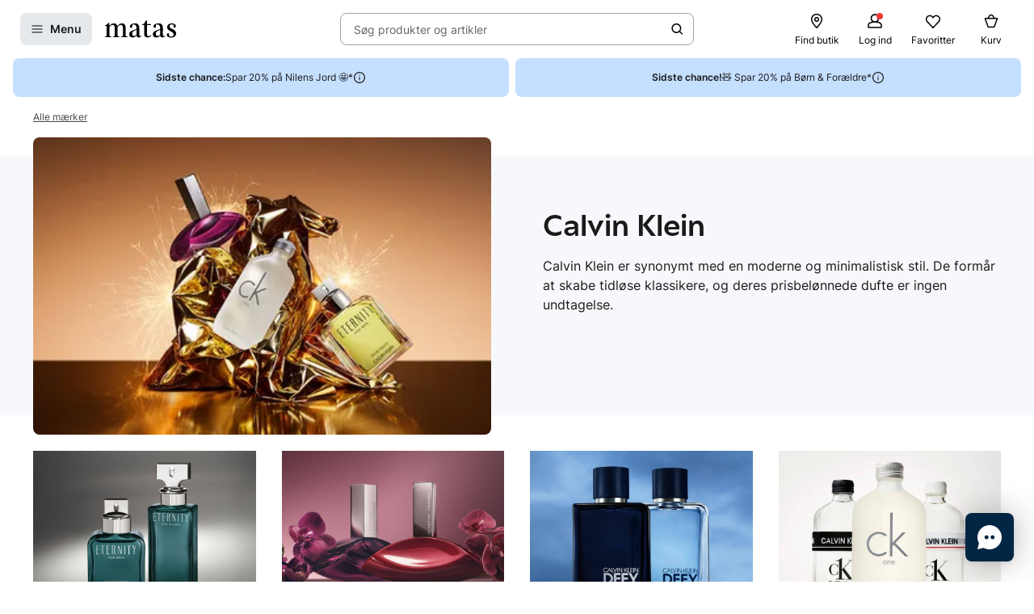

--- FILE ---
content_type: text/html; charset=utf-8
request_url: https://www.matas.dk/calvin-klein
body_size: 90539
content:




<!DOCTYPE html>
<html lang="da-DK">
<head>
<link rel="preconnect" href="https://cdnjs.cloudflare.com/" crossorigin>
<link rel="dns-prefetch" href="https://cdnjs.cloudflare.com/">

    <link rel="preconnect" href="https://images.matas.dk/" crossorigin>
    <link rel="dns-prefetch" href="https://images.matas.dk/">
    <link rel="preconnect" href="https://damcache-prd.matas.dk/" crossorigin>
    <link rel="dns-prefetch" href="https://damcache-prd.matas.dk/">
        <title>Calvin Klein parfume  - Se tilbud og køb hos Matas</title>


<script>
    try {
        new Promise(function () {
            let a = 1;
            const b = 2;
        });
    } catch (e) {
        window.location = '/browser'
    }
</script>



<meta charset="utf-8">
<meta name="viewport" content="width=device-width, initial-scale=1.0">
<meta http-equiv="X-UA-Compatible" content="IE=Edge">
<meta http-equiv="content-type" content="text/html; charset=UTF-8">
<meta name="msvalidate.01" content="2260DF4B209FCC2C1ABEC3F0ADC5E2F2" />
<meta name="ahrefs-site-verification" content="ceea40271cdf9988f12aef564098ee39bbf1c0808825e6037dbc01e82b4ab0b3">
<meta name="facebook-domain-verification" content="s2uxmilz39508vay2762lkgixyq2iy" />

    <link rel="preload" href="/fonts/Inter/Inter-Regular.woff2" as="font" type="font/woff2" crossorigin="anonymous">
    <link rel="preload" href="/fonts/Inter/Inter-SemiBold.woff2" as="font" type="font/woff2" crossorigin="anonymous">
<link rel="address bar icon" href="/favicon-matas.ico" />
<link rel="shortcut icon" href="/favicon-matas.ico" />
<link rel="icon" type="image/vnd.microsoft.icon" href="/favicon-matas.ico" />
<link rel="icon" type="image/png" href="/favicon-matas.ico" />



<meta name="keywords" content="">

<meta name="description" content="Se Matas udvalg af Calvin Klein parfumer, deodoranter og hudpleje. Køb i vores butikker eller online på Matas.dk. Et oplagt valg til dig som sætter pris på skønhed og velvære.">

    <link rel="canonical" href="https://www.matas.dk/calvin-klein" />

<meta content="index, follow, max-snippet:-1, max-image-preview:large, max-video-preview:-1" name="robots">

    <meta name="pinterest-rich-pin" content="false" />

    <link rel="stylesheet" href="/client/assets/autogen/design-tokens/css-variables/matas.of1l86qh.css">
    <link crossorigin rel="stylesheet" href="/dynamic-resource/designthemes.css?csshash=2279be7b7b65708c95c754acba5378a3"></link>
    <link rel="stylesheet" href="/client/assets/site.ln4zikhd.css">

    


<link rel="stylesheet" href="/client/assets/https://www.matas.dk/calvin-klein?page=2.css">

<link crossorigin rel="preload" href="https://cdnjs.cloudflare.com/ajax/libs/jquery/3.4.1/jquery.min.js" as="script" />
<link crossorigin rel="preload" href="/dynamic-resource/translations.js?jsonhash=7f9c001f0cba88ae21c6515f91497c7b" as="script" />

        <link crossorigin rel="preload" href="/client/client.fzthy179.js" as="script" />


<script type="text/javascript">
     window.ga = window.ga || function () { (ga.q = ga.q || []).push(arguments) }; ga.l = +new Date;
</script>
<script>
    window.dataLayer = [];
    const gtmContainerId = 'GTM-FX3Z';


            dataLayer.push({"pageType":"BrandProductList","isDesktop":false,"isMobile":false,"brandId":39,"brandName":"CALVIN KLEIN","isGa4Debug":false,"$type":"DefaultDataLayerTrackingEvent"});
        




            const fallbackScriptUrl = 'https://gtm-wj5nrrn.matas.dk/gtm.js'; //

            function loadContainerFromUrl(url, gtmContainerId) {
                (function (w, d, s, l, i) {
                    w[l] = w[l] || [];
                    w[l].push({
                    'gtm.start': new Date().getTime(),
                    event: 'gtm.js'
                    });
                    var f = d.getElementsByTagName(s)[0],
                    j = d.createElement(s),
                    dl = l !== 'dataLayer' ? '&l=' + l : '';
                    j.async = true;
                    j.src = url + '?id=' + i + dl;
                    f.parentNode.insertBefore(j, f);
                })(window, document, 'script', 'dataLayer', gtmContainerId);
            }

            const primaryScriptUrl = 'https://www.googletagmanager.com/gtm.js';

            loadContainerFromUrl(primaryScriptUrl, gtmContainerId);

            window.addEventListener("load", () => {
                if (window.google_tag_manager === undefined) {
                    loadContainerFromUrl(fallbackScriptUrl, gtmContainerId);
                }
            });
        </script>


<script src="https://track.matas.dk/Serving/Cookie/?adfaction=getjs;adfcookname=uid"></script>
<script>
    window._adftrack = Array.isArray(window._adftrack) ? window._adftrack : (window._adftrack ? [window._adftrack] : []);

    window._adftrack.push({
        HttpHost: 'track.matas.dk',
        pm: 2954507,
        divider: encodeURIComponent('|'),
        pagename: encodeURIComponent('ProductList'),
        // Extended identifier setup start
        eids: [
        {
            source: '', // website domain, or ID consortium domain
            uids: [{
                'atype': 1,
                'id': '',
            }]
        },
        {
            source: 'matas.dk', // website domain, or ID consortium domain
            uids: [{
                'atype': 1,
                'id': '0',
            }]
        }
        ],
        gdpr: 1
        // Extended identifier setup end
    });
    (function () { var s = document.createElement('script'); s.type = 'text/javascript'; s.async = true; s.src = 'https://s1.matas.dk/banners/scripts/st/trackpoint-async.js'; var x = document.getElementsByTagName('script')[0]; x.parentNode.insertBefore(s, x); })();
</script>
<noscript>
    <p style="margin:0;padding:0;border:0;">
        <img src="https://track.matas.dk/Serving/TrackPoint/?pm=2954507&ADFPageName=ProductList&ADFdivider=|&gdpr=1" width="1" height="1" alt="" />
    </p>
</noscript>

</head>
<body class="normal   visual-search-enabled" data-server-localunixtime="1768984470">

    <div id="react_0HNIO5P5P1RM7"></div>

<noscript>
    <iframe src="//www.googletagmanager.com/ns.html?id=GTM-FX3Z" height="0" width="0" style="display:none;visibility:hidden"></iframe>
</noscript>


<style data-styled="true" data-styled-version="6.1.19">.ePCdbI{display:inline-grid;align-items:center;justify-items:center;justify-content:start;grid-template-columns:auto auto;gap:0px;}/*!sc*/
.buVgPD{display:inline-grid;align-items:center;justify-items:center;justify-content:start;gap:0.5714rem;}/*!sc*/
data-styled.g14[id="WithIcon__Container-sc-r22e9-0"]{content:"ePCdbI,buVgPD,"}/*!sc*/
.guTWKX{display:inline-flex;align-items:center;justify-content:center;border:none;text-decoration:none;line-height:1;font-weight:600;text-align:center;font-size:1.0000rem;padding:12px;height:2.8571rem;border-radius:8px;color:#1A1A1A;background-color:rgba(0,38,67,0.1);border:1px solid transparent;}/*!sc*/
a.guTWKX:hover,a.guTWKX:active,a.guTWKX:focus{text-decoration:none;}/*!sc*/
.guTWKX:hover{background-color:rgba(0,38,67,0.2);color:#1A1A1A;border-color:transparent;}/*!sc*/
.guTWKX:focus{background-color:rgba(0,38,67,0.2);color:#1A1A1A;border-color:transparent;}/*!sc*/
.guTWKX:active{background-color:rgba(0,38,67,0.3);border-color:transparent;}/*!sc*/
.ha-DnOk{display:inline-flex;align-items:center;justify-content:center;border:none;text-decoration:none;line-height:1;font-weight:600;text-align:center;font-size:1.0000rem;padding:12px;height:2.8571rem;border-radius:8px;color:var(--color-neutral-black);background-color:transparent;}/*!sc*/
a.ha-DnOk:hover,a.ha-DnOk:active,a.ha-DnOk:focus{text-decoration:none;}/*!sc*/
.ha-DnOk:hover{background-color:var(--color-opacity-on-light-hover);}/*!sc*/
.ha-DnOk:focus{background-color:var(--color-opacity-on-light-focus);}/*!sc*/
.ha-DnOk:active{background-color:var(--color-opacity-on-light-pressed);}/*!sc*/
.xjNLT{display:inline-flex;align-items:center;justify-content:center;border:none;text-decoration:none;line-height:1;font-weight:600;text-align:center;font-size:1.0000rem;padding:8px;height:2.2857rem;border-radius:8px;}/*!sc*/
a.xjNLT:hover,a.xjNLT:active,a.xjNLT:focus{text-decoration:none;}/*!sc*/
@media (min-width: 992px){.xjNLT{font-size:1.0000rem;padding:12px;height:2.8571rem;border-radius:8px;}}/*!sc*/
data-styled.g16[id="Button__StyledButton-sc-1hw8wt-0"]{content:"guTWKX,ha-DnOk,xjNLT,"}/*!sc*/
.fHXvNI{position:absolute;width:1px;height:1px;margin:-1px;padding:0;border:0;clip:rect(0 0 0 0);clip-path:inset(50%);overflow:hidden;white-space:nowrap;}/*!sc*/
data-styled.g35[id="visuallyHidden__VisuallyHidden-sc-osn0gn-0"]{content:"fHXvNI,"}/*!sc*/
.htEexL{display:flex;}/*!sc*/
data-styled.g45[id="SearchInput-sc-1oncmyx-0"]{content:"htEexL,"}/*!sc*/
.jMaIns{flex:1 1 auto;display:flex;align-items:center;width:100%;height:100%;border:0;padding:0 16px;outline:none;background:none;overflow:hidden;text-overflow:ellipsis;box-shadow:none;font-size:1.0000rem;color:var(--color-neutral-dark-grey);}/*!sc*/
data-styled.g46[id="SearchInput__DummySearchInputButton-sc-1oncmyx-1"]{content:"jMaIns,"}/*!sc*/
.leoohs{border:1px solid rgba(19,29,60,0.4);border-radius:8px;height:40px;padding:0 12px;display:flex;align-items:center;width:100%;padding-left:0;padding-right:0;}/*!sc*/
.leoohs:hover{border-color:#1A1A1A;}/*!sc*/
.leoohs:focus{border-color:#1A1A1A;outline-offset:0;outline-width:1px;}/*!sc*/
.leoohs:disabled{background-color:rgba(0,38,67,0.1);border:1px solid rgba(52,77,152,0.1);color:rgba(19,29,60,0.4);}/*!sc*/
.leoohs:disabled>svg{fill:rgba(33,47,87,0.3);}/*!sc*/
.leoohs:disabled:hover{border-color:rgba(52,77,152,0.1);cursor:not-allowed;}/*!sc*/
.leoohs::placeholder{color:rgba(19,29,60,0.4);}/*!sc*/
.leoohs:focus-within{border-color:#1A1A1A;outline-offset:0;outline-width:1px;}/*!sc*/
data-styled.g48[id="SearchInput__SearchForm-sc-1oncmyx-3"]{content:"leoohs,"}/*!sc*/
.iLcuuh{display:none;width:1px;height:16px;background-color:#999999;}/*!sc*/
.SearchInput__ClearSearchQueryButton-sc-1oncmyx-4~.iLcuuh,.SearchInput__StyledCameraButton-sc-1oncmyx-5~.iLcuuh{display:block;}/*!sc*/
data-styled.g51[id="SearchInput__Separator-sc-1oncmyx-6"]{content:"iLcuuh,"}/*!sc*/
.iXAqfl{flex:0 0 100%;display:flex;flex-direction:column;position:relative;inset-inline:unset;margin:unset;border:none;padding:unset;width:unset;height:unset;}/*!sc*/
data-styled.g53[id="QuickSearch__SearchDialog-sc-fsrwoi-0"]{content:"iXAqfl,"}/*!sc*/
.kvqelT{position:relative;width:100%;display:flex;height:40px;}/*!sc*/
data-styled.g54[id="QuickSearch__Wrapper-sc-fsrwoi-1"]{content:"kvqelT,"}/*!sc*/
.fFNfyP{display:none;margin-left:8px;}/*!sc*/
@media (min-width: 375px){.fFNfyP{display:flex;}}/*!sc*/
data-styled.g56[id="SideMenuOpenerButton__StyledText-sc-1hte9hq-0"]{content:"fFNfyP,"}/*!sc*/
.dppvXj{display:inline-flex;align-items:center;justify-content:center;border:none;text-decoration:none;line-height:1;font-weight:600;text-align:center;font-size:1.0000rem;padding:8px;height:2.2857rem;border-radius:8px;}/*!sc*/
a.dppvXj:hover,a.dppvXj:active,a.dppvXj:focus{text-decoration:none;}/*!sc*/
@media (min-width: 992px){.dppvXj{font-size:1.0000rem;padding:12px;height:2.8571rem;border-radius:8px;}}/*!sc*/
data-styled.g57[id="LinkActionButton__StyledButton-sc-zlh9-0"]{content:"dppvXj,"}/*!sc*/
.cnAKde{position:relative;height:auto;background-color:transparent;padding:0;flex:1;outline:none;}/*!sc*/
.cnAKde *{z-index:1;}/*!sc*/
.cnAKde .hover-effect{position:absolute;width:calc(100% + 16px);height:calc(100% + 16px);left:50%;top:50%;transform:translate(-50%,-50%);background-color:var(--color-nordic-grey-5);opacity:0;border-radius:4px;z-index:0;pointer-events:none;}/*!sc*/
.cnAKde:hover .hover-effect{opacity:1;}/*!sc*/
data-styled.g255[id="SessionMenuItem__StyledButtonWithIcon-sc-xnwax9-0"]{content:"cnAKde,"}/*!sc*/
.iuftAh{position:relative;height:auto;background-color:transparent;padding:0;flex:1;outline:none;}/*!sc*/
.iuftAh *{z-index:1;}/*!sc*/
.iuftAh .hover-effect{position:absolute;width:calc(100% + 16px);height:calc(100% + 16px);left:50%;top:50%;transform:translate(-50%,-50%);background-color:var(--color-nordic-grey-5);opacity:0;border-radius:4px;z-index:0;pointer-events:none;}/*!sc*/
.iuftAh:hover .hover-effect{opacity:1;}/*!sc*/
data-styled.g256[id="SessionMenuItem__StyledLinkActionButtonWithIcon-sc-xnwax9-1"]{content:"iuftAh,"}/*!sc*/
.fZrJDr{display:none;}/*!sc*/
@media (min-width: 768px){.fZrJDr{display:initial;font-size:0.7143rem;font-weight:400;white-space:nowrap;}}/*!sc*/
@media (min-width: 992px){.fZrJDr{font-size:0.8571rem;}}/*!sc*/
data-styled.g257[id="styles__HeaderItemText-sc-ubuy97-0"]{content:"fZrJDr,"}/*!sc*/
.lcSuaz.lcSuaz{background-color:var(--color-neutral-white);color:initial;line-height:initial;outline:initial;border-radius:4px;width:496px;box-shadow:0 0 24px rgba(0,0,0,0.2);}/*!sc*/
.lcSuaz.lcSuaz[data-placement^='top']>.tippy-arrow::before{bottom:-8px;border-top-color:var(--color-neutral-white);border-width:8px 8px 0;}/*!sc*/
.lcSuaz.lcSuaz[data-placement^='bottom']>.tippy-arrow::before{top:-8px;border-bottom-color:var(--color-neutral-white);border-width:0 8px 8px;}/*!sc*/
.lcSuaz.lcSuaz[data-placement^='left']>.tippy-arrow::before{right:-8px;border-left-color:var(--color-neutral-white);border-width:8px 0 8px 8px;}/*!sc*/
.lcSuaz.lcSuaz[data-placement^='right']>.tippy-arrow::before{left:-8px;border-right-color:var(--color-neutral-white);border-width:8px 8px 8px 0;}/*!sc*/
data-styled.g258[id="Basket__StyledTippy-sc-1xi64vb-0"]{content:"lcSuaz,"}/*!sc*/
.dAejgA{position:absolute;top:-6px;right:-2px;}/*!sc*/
@media (min-width: 992px){.dAejgA{right:4px;}}/*!sc*/
data-styled.g259[id="Basket__StyledBasketQuantityBadge-sc-1xi64vb-1"]{content:"dAejgA,"}/*!sc*/
.cyMOYx.cyMOYx{max-width:250px;}/*!sc*/
data-styled.g283[id="MyProfile__StyledTooltip-sc-9brx0f-1"]{content:"cyMOYx,"}/*!sc*/
.lhFBIT{display:grid;grid-template-columns:repeat(auto-fit,40px);min-height:32px;justify-content:flex-end;grid-auto-flow:column;width:100%;gap:4px;}/*!sc*/
@media (min-width: 375px){.lhFBIT{grid-template-columns:repeat(auto-fit,minmax(40px,max-content));gap:16px;}}/*!sc*/
@media (min-width: 1025px){.lhFBIT{grid-template-columns:repeat(auto-fit,minmax(56px,max-content));}}/*!sc*/
data-styled.g286[id="SessionMenu__MenuContainer-sc-129b4jq-0"]{content:"lhFBIT,"}/*!sc*/
.dpPhuQ{display:none;}/*!sc*/
@media (min-width: 544px){.dpPhuQ{display:flex;}}/*!sc*/
data-styled.g287[id="SessionMenu___StyledSessionMenuItemFindStore-sc-129b4jq-1"]{content:"dpPhuQ,"}/*!sc*/
.PIJTi{display:flex;justify-content:center;align-items:center;width:100%;height:120px;position:sticky;top:0;background-color:var(--color-neutral-white);z-index:1000;transition:transform 0.2s ease;transform:none;}/*!sc*/
@media (min-width: 992px){.PIJTi{height:72px;}}/*!sc*/
data-styled.g288[id="Header__HeaderElement-sc-48c7a-0"]{content:"PIJTi,"}/*!sc*/
.bqaxmG{display:grid;grid-template-columns:auto minmax(auto,188px);justify-content:space-between;align-items:center;gap:8px;width:100%;padding-inline:16px;}/*!sc*/
@media (min-width: 544px){.bqaxmG{grid-template-columns:auto minmax(auto,280px);}}/*!sc*/
@media (min-width: 992px){.bqaxmG{grid-template-columns:minmax(140px,auto) 1fr minmax(364px,auto);column-gap:32px;position:relative;}}/*!sc*/
@media (min-width: 1200px){.bqaxmG{grid-template-columns:minmax(auto,364px) minmax(auto,640px) minmax(auto,364px);max-width:1230px;}}/*!sc*/
@media (min-width: 1600px){.bqaxmG{max-width:1400px;}}/*!sc*/
@media (min-width: 1921px){.bqaxmG{max-width:1680px;}}/*!sc*/
data-styled.g289[id="Header__LayoutContainer-sc-48c7a-1"]{content:"bqaxmG,"}/*!sc*/
.czGBjd{display:flex;align-items:center;justify-content:flex-start;grid-column:1;grid-row:1;}/*!sc*/
@media (min-width: 768px){.czGBjd{grid-column:auto;}}/*!sc*/
data-styled.g290[id="Header__LeftColumn-sc-48c7a-2"]{content:"czGBjd,"}/*!sc*/
.hgDoCJ{display:flex;align-items:center;justify-content:center;grid-column:1/-1;grid-row:2;}/*!sc*/
@media (min-width: 992px){.hgDoCJ{grid-column:auto;grid-row:1;}}/*!sc*/
data-styled.g291[id="Header__CenterColumn-sc-48c7a-3"]{content:"hgDoCJ,"}/*!sc*/
.QAkMf{display:flex;align-items:center;justify-content:flex-end;grid-column:2;grid-row:1;}/*!sc*/
@media (min-width: 992px){.QAkMf{grid-column:auto;}}/*!sc*/
data-styled.g292[id="Header__RightColumn-sc-48c7a-4"]{content:"QAkMf,"}/*!sc*/
.djnyUe{display:flex;align-items:center;}/*!sc*/
data-styled.g293[id="PrimaryHeader__LogoLink-sc-1fzsq8t-0"]{content:"djnyUe,"}/*!sc*/
.fuBdra{width:72px;}/*!sc*/
@media (min-width: 375px){.fuBdra{width:80px;height:40px;}}/*!sc*/
@media (min-width: 768px){.fuBdra{width:88px;height:40px;}}/*!sc*/
data-styled.g294[id="PrimaryHeader__StyledLogo-sc-1fzsq8t-1"]{content:"fuBdra,"}/*!sc*/
.khOZzt{display:grid;grid-template-columns:repeat(2,auto);align-items:center;gap:12px;}/*!sc*/
@media (min-width: 544px){.khOZzt{gap:16px;}}/*!sc*/
data-styled.g295[id="PrimaryHeader__Container-sc-1fzsq8t-2"]{content:"khOZzt,"}/*!sc*/
</style><div id="primary-header"><header class="Header__HeaderElement-sc-48c7a-0 PIJTi"><div class="Header__LayoutContainer-sc-48c7a-1 bqaxmG"><div class="Header__LeftColumn-sc-48c7a-2 czGBjd"><div class="PrimaryHeader__Container-sc-1fzsq8t-2 khOZzt"><button aria-label="Open Matas hovedmenu" aria-haspopup="dialog" aria-controls="side-menu" class="Button__StyledButton-sc-1hw8wt-0 guTWKX"><!--$--><svg width="16" height="16" viewBox="0 0 16 16" xmlns="http://www.w3.org/2000/svg"><path fill-rule="evenodd" clip-rule="evenodd" d="M1.40039 8.00234C1.40039 7.67097 1.66902 7.40234 2.00039 7.40234H14.0004C14.3318 7.40234 14.6004 7.67097 14.6004 8.00234C14.6004 8.33371 14.3318 8.60234 14.0004 8.60234H2.00039C1.66902 8.60234 1.40039 8.33371 1.40039 8.00234Z"></path><path fill-rule="evenodd" clip-rule="evenodd" d="M1.40039 12.0023C1.40039 11.671 1.66902 11.4023 2.00039 11.4023H14.0004C14.3318 11.4023 14.6004 11.671 14.6004 12.0023C14.6004 12.3337 14.3318 12.6023 14.0004 12.6023H2.00039C1.66902 12.6023 1.40039 12.3337 1.40039 12.0023Z"></path><path fill-rule="evenodd" clip-rule="evenodd" d="M1.40039 4.00234C1.40039 3.67097 1.66902 3.40234 2.00039 3.40234H14.0004C14.3318 3.40234 14.6004 3.67097 14.6004 4.00234C14.6004 4.33371 14.3318 4.60234 14.0004 4.60234H2.00039C1.66902 4.60234 1.40039 4.33371 1.40039 4.00234Z"></path></svg><!--/$--><span class="SideMenuOpenerButton__StyledText-sc-1hte9hq-0 fFNfyP">Menu</span></button><a href="/" aria-label="Gå til forsiden" class="PrimaryHeader__LogoLink-sc-1fzsq8t-0 djnyUe"><!--$--><svg xmlns="http://www.w3.org/2000/svg" viewBox="0 0 786.01 187.44" class="PrimaryHeader__StyledLogo-sc-1fzsq8t-1 fuBdra"><path d="M378.59 86.44c0-35.48-10.81-55.81-44.95-55.81C306.39 30.63 275 41.55 275 64c0 8.62 4.8 14.08 13 16 5.72 1.31 12.57-3.76 12.57-10.63V53.1a9.21 9.21 0 016.65-9 41.06 41.06 0 019.71-1.31c18.36 0 31.11 10.42 31.11 39.84v11.08l-51.41 18.55c-16 6.44-29.36 19.49-29.36 38.81 0 21.83 15.5 35.79 37.3 35.79 22.38 0 39.42-14.56 44.59-23.66.28 15.77 8.89 23.35 22.66 23.35 9.89 0 20.52-3.94 29.81-11.84a3.94 3.94 0 001.06-4.38 3.67 3.67 0 00-4.69-2.22c-4.62 1.67-8.18 2.67-11 2.67-7.11 0-8.42-7-8.42-25.17zM348 154.38c-5.74 9.4-18.8 15.47-28.27 15.47-12.05 0-19.51-9.7-19.51-25.17 0-.72 0-1.43.05-2.14.57-11.07 6.12-19.09 14.35-23.79l33.34-17zM503 49.74a5.76 5.76 0 000-11.52h-38.51V3.85A3.79 3.79 0 00460.77 0h-8.33c-1.84 0-2.92 1.47-3.67 3.29s-8.58 17.09-8.58 17.09c-5.28 10.31-10.1 15.56-17.51 17.62a20.33 20.33 0 01-6.32.7 5.52 5.52 0 00.09 11H434l-.07 105c.08 22.14 15.32 31.84 36.55 31.84 16.25 0 29.69-5.4 40.32-18.51a5.48 5.48 0 001.06-2.79 4.21 4.21 0 00-4.16-4.24 4.46 4.46 0 00-2.47.8C495.17 169.69 488.82 172 482 172c-14.92 0-17.5-11.23-17.5-34.28v-88zM745.28 93.12C722 81 713.43 76.74 713.43 64c0-12.44 8.6-22.75 29.26-22.75 11.29 0 15 5.19 15 9.44V66.9c0 6.87 6.13 12.24 12.57 10.63 8.13-2 13-7.32 13-16 0-12.62-9-21.6-21.7-27a63.29 63.29 0 00-21.46-3.91c-24.66.01-53.1 11.54-53.1 42.78 0 25.78 19.23 34.58 42.46 47 18.94 10.32 29.27 18.2 29.27 32.76 0 12.44-7.18 23.66-28.41 23.66a43.8 43.8 0 01-17.17-3.32 7.63 7.63 0 01-4.42-7.11v-16.2c0-6.88-6.14-12.24-12.58-10.64-8.12 2-12.95 7.33-12.95 15.95 0 12.63 10.16 24.05 25.26 29 6.94 2.27 14.75 3 23.59 3 29 0 53.93-15.46 53.93-45.19.02-27.31-21.48-39.49-40.7-49.19zM5.23 49.44A5.48 5.48 0 000 54.68a5 5 0 004.77 5.18h13.61v111.81l-14.11 2.39a5.09 5.09 0 001 10H65a5.08 5.08 0 00.71-10.06l-16.34-2.36v-98c7.17-12.13 17.78-26.08 35.57-26.08 17.22 0 23.24 12.74 23.24 38.82v85.16l-15 2.46a5.09 5.09 0 001 10h59.65a5.08 5.08 0 00.77-10l-15.34-2-.09-81a156.48 156.48 0 00-.86-17c7.17-11.83 17.5-26.39 35.57-26.39 16.36 0 24.11 11.83 24.11 36.7l-.06 87.37-15 2.37a5.09 5.09 0 001 10h59.64a5.08 5.08 0 00.76-10.07l-15.86-2.47.21-80.51c0-37-9.46-60.36-40.16-60.36-27.26 0-43.9 18.81-52.22 31.85-4.59-20-15.78-31.85-37.59-31.85C72 30.63 56 48.83 48.79 61L47.2 29.47c0-2.37-1.54-3.74-4.29-3.74h-5.56a4.27 4.27 0 00-3.64 1.94c-3.5 4.3-7.43 12.14-13.62 16.11C13.43 48 9.3 49.14 5.23 49.44zM639.83 86.44c0-35.48-10.81-55.81-45-55.81-27.25 0-58.64 10.92-58.64 33.37 0 8.62 4.79 14.08 13 16 5.72 1.31 12.57-3.76 12.57-10.63V53.1a9.21 9.21 0 016.65-9 41 41 0 019.71-1.31c18.36 0 31.11 10.42 31.11 39.84v11.08l-51.41 18.55c-16 6.44-29.36 19.49-29.36 38.81 0 21.83 15.5 35.79 37.3 35.79 22.38 0 39.42-14.56 44.58-23.66.29 15.77 8.9 23.35 22.67 23.35 9.89 0 20.52-3.94 29.81-11.84a3.94 3.94 0 001.06-4.38 3.67 3.67 0 00-4.69-2.22c-4.62 1.67-8.18 2.67-11 2.67-7.11 0-8.41-7-8.41-25.17zm-30.56 67.94c-5.74 9.4-18.8 15.47-28.27 15.47-12 0-19.51-9.7-19.51-25.17v-2.14c.57-11.07 6.12-19.09 14.35-23.79l33.33-17z"></path></svg><!--/$--></a></div></div><div class="Header__CenterColumn-sc-48c7a-3 hgDoCJ"><div class="QuickSearch__Wrapper-sc-fsrwoi-1 kvqelT"><dialog id="quicksearch-dialog" aria-label="Søg produkter og artikler" aria-modal="true" class="QuickSearch__SearchDialog-sc-fsrwoi-0 iXAqfl"><div class="SearchInput-sc-1oncmyx-0 htEexL"><form class="SearchInput__SearchForm-sc-1oncmyx-3 leoohs gb_unmask" action="" autoComplete="off"><button type="button" aria-haspopup="dialog" aria-controls="quicksearch-dialog" aria-label="Søg produkter og artikler" class="SearchInput__DummySearchInputButton-sc-1oncmyx-1 jMaIns">Søg produkter og artikler</button><div class="SearchInput__Separator-sc-1oncmyx-6 iLcuuh"></div><button type="button" class="Button__StyledButton-sc-1hw8wt-0 ha-DnOk"><div class="WithIcon__Container-sc-r22e9-0 ePCdbI"><!--$--><svg width="16px" height="16px" viewBox="0 0 16 16" xmlns="http://www.w3.org/2000/svg" aria-label="Søge ikon" fill="currentColor"><path fill-rule="evenodd" clip-rule="evenodd" d="M11.8333 7.00244C11.8333 9.48772 9.81859 11.5024 7.33331 11.5024C4.84803 11.5024 2.83331 9.48772 2.83331 7.00244C2.83331 4.51716 4.84803 2.50244 7.33331 2.50244C9.81859 2.50244 11.8333 4.51716 11.8333 7.00244ZM11.0125 11.7423C9.99653 12.5321 8.71985 13.0024 7.33331 13.0024C4.0196 13.0024 1.33331 10.3161 1.33331 7.00244C1.33331 3.68873 4.0196 1.00244 7.33331 1.00244C10.647 1.00244 13.3333 3.68873 13.3333 7.00244C13.3333 8.38898 12.863 9.66566 12.0732 10.6817L14.8636 13.4721C15.1565 13.765 15.1565 14.2399 14.8636 14.5328C14.5707 14.8257 14.0959 14.8257 13.803 14.5328L11.0125 11.7423Z"></path></svg><!--/$--></div></button></form><span id=":Rq:" role="status" aria-live="polite" aria-atomic="true" class="visuallyHidden__VisuallyHidden-sc-osn0gn-0 fHXvNI"></span></div></dialog></div></div><div class="Header__RightColumn-sc-48c7a-4 QAkMf"><nav class="SessionMenu__MenuContainer-sc-129b4jq-0 lhFBIT"><a aria-label="Find butik" class="LinkActionButton__StyledButton-sc-zlh9-0 dppvXj SessionMenuItem__StyledLinkActionButtonWithIcon-sc-xnwax9-1 iuftAh SessionMenu___StyledSessionMenuItemFindStore-sc-129b4jq-1 dpPhuQ" href="/find-butik"><div class="WithIcon__Container-sc-r22e9-0 buVgPD"><!--$--><svg width="1.4286rem" height="1.4286rem" viewBox="0 0 16 16" xmlns="http://www.w3.org/2000/svg" aria-hidden="true" fill="currentColor"><g clip-path="url(#clip0_479_4884)"><path fill-rule="evenodd" clip-rule="evenodd" d="M7.99968 1.93462C5.79437 1.93462 3.52031 3.56467 3.52031 6.41398C3.52031 7.04765 3.78544 7.84934 4.24677 8.74028C4.70136 9.61819 5.31435 10.5225 5.93809 11.3451C6.56024 12.1656 7.18386 12.8926 7.65263 13.4151C7.78129 13.5585 7.89806 13.6862 7.99968 13.796C8.10129 13.6862 8.21807 13.5585 8.34673 13.4151C8.8155 12.8926 9.43911 12.1656 10.0613 11.3451C10.685 10.5225 11.298 9.61819 11.7526 8.74028C12.2139 7.84934 12.479 7.04765 12.479 6.41398C12.479 3.56467 10.205 1.93462 7.99968 1.93462ZM7.99968 14.668C7.57279 15.0896 7.5726 15.0894 7.5726 15.0894L7.57136 15.0881L7.5681 15.0848L7.55617 15.0726L7.51156 15.0268C7.47289 14.9868 7.41678 14.9285 7.34572 14.8534C7.20362 14.7033 7.00153 14.4863 6.75943 14.2165C6.27582 13.6774 5.62959 12.9243 4.9819 12.0702C4.3358 11.2181 3.67895 10.2534 3.18115 9.29206C2.6901 8.34371 2.32031 7.33587 2.32031 6.41398C2.32031 2.78711 5.2526 0.734619 7.99968 0.734619C10.7468 0.734619 13.679 2.78711 13.679 6.41398C13.679 7.33587 13.3093 8.34371 12.8182 9.29206C12.3204 10.2534 11.6636 11.2181 11.0175 12.0702C10.3698 12.9243 9.72354 13.6774 9.23993 14.2165C8.99782 14.4863 8.79574 14.7033 8.65364 14.8534C8.58257 14.9285 8.52646 14.9868 8.4878 15.0268L8.44318 15.0726L8.43126 15.0848L8.428 15.0881L8.42705 15.0891C8.42705 15.0891 8.42657 15.0896 7.99968 14.668ZM7.99968 14.668L8.42705 15.0891C8.31432 15.2032 8.1601 15.268 7.99968 15.268C7.83926 15.268 7.68533 15.2035 7.5726 15.0894L7.99968 14.668ZM7.99968 5.10922C7.27908 5.10922 6.69492 5.69338 6.69492 6.41398C6.69492 7.13458 7.27908 7.71875 7.99968 7.71875C8.72028 7.71875 9.30444 7.13458 9.30444 6.41398C9.30444 5.69338 8.72028 5.10922 7.99968 5.10922ZM5.49492 6.41398C5.49492 5.03064 6.61634 3.90922 7.99968 3.90922C9.38302 3.90922 10.5044 5.03064 10.5044 6.41398C10.5044 7.79733 9.38302 8.91875 7.99968 8.91875C6.61634 8.91875 5.49492 7.79733 5.49492 6.41398Z"></path></g><defs><clipPath id="clip0_479_4884"><rect width="16" height="16" fill="white" transform="translate(0 0.0012207)"></rect></clipPath></defs></svg><!--/$--><span class="styles__HeaderItemText-sc-ubuy97-0 fZrJDr">Find butik</span><span class="hover-effect"></span></div></a><a aria-label="Log ind" class="LinkActionButton__StyledButton-sc-zlh9-0 dppvXj SessionMenuItem__StyledLinkActionButtonWithIcon-sc-xnwax9-1 iuftAh" href="/login-clubmatas?requiredloginlevel=Soft&amp;mode=Standard&amp;productid="><div class="WithIcon__Container-sc-r22e9-0 buVgPD"><!--$--><svg width="1.4286rem" height="1.4286rem" viewBox="0 0 16 16" xmlns="http://www.w3.org/2000/svg" aria-hidden="true" fill="currentColor"><path fill-rule="evenodd" clip-rule="evenodd" d="M13.1439 9.32576C12.5076 8.96515 11.7015 8.7 10.747 8.5197C11.6697 7.73485 12.2742 6.57879 12.2742 5.27424C12.2742 2.90909 10.3545 1 8 1C5.64545 1 3.72576 2.90909 3.72576 5.27424C3.72576 6.57879 4.3303 7.73485 5.25303 8.5197C4.29849 8.7 3.49242 8.97576 2.85606 9.32576C1.67879 9.98333 1 10.9485 1 12.0197V14.353C1 14.703 1.28636 14.9894 1.63636 14.9894H14.3636C14.7136 14.9894 15 14.703 15 14.353V12.0197C15 10.9379 14.3212 9.98333 13.1439 9.32576ZM4.99849 5.27424C4.99849 3.6197 6.34545 2.27273 8 2.27273C9.65455 2.27273 11.0015 3.6197 11.0015 5.27424C11.0015 6.92879 9.65455 8.27576 8 8.27576C6.34545 8.27576 4.99849 6.92879 4.99849 5.27424ZM13.7273 13.7273H2.27273V12.0303C2.27273 11.553 2.5697 10.9485 3.48182 10.4394C4.39394 9.9303 5.86818 9.54848 8 9.54848C10.1318 9.54848 11.6061 9.9303 12.5182 10.4394C13.4303 10.9485 13.7273 11.5424 13.7273 12.0303V13.7273Z"></path></svg><!--/$--><span class="styles__HeaderItemText-sc-ubuy97-0 fZrJDr">Log ind</span><span class="hover-effect"></span></div></a><button class="Button__StyledButton-sc-1hw8wt-0 xjNLT SessionMenuItem__StyledButtonWithIcon-sc-xnwax9-0 cnAKde"><div class="WithIcon__Container-sc-r22e9-0 buVgPD"><!--$--><svg width="1.4286rem" height="1.4286rem" viewBox="0 0 16 16" xmlns="http://www.w3.org/2000/svg" aria-hidden="true" fill="currentColor"><path fill-rule="evenodd" clip-rule="evenodd" d="M5.58075 2.63606C5.17464 2.52952 4.75028 2.51213 4.33681 2.58507C3.92333 2.65801 3.53054 2.81956 3.18539 3.05863C2.84025 3.2977 2.55092 3.60863 2.33727 3.97006C2.12363 4.3315 1.99073 4.73489 1.94769 5.15253C1.90465 5.57018 1.9525 5.99219 2.08795 6.3896C2.2232 6.78642 2.44258 7.14932 2.73109 7.45347L2.73238 7.45483L8 12.9287L13.2676 7.45483L13.2689 7.45344C13.5574 7.14929 13.7768 6.7864 13.912 6.3896C14.0475 5.99219 14.0953 5.57018 14.0523 5.15253C14.0093 4.73489 13.8764 4.3315 13.6627 3.97006C13.4491 3.60863 13.1597 3.2977 12.8146 3.05863C12.4695 2.81956 12.0767 2.65801 11.6632 2.58507C11.2497 2.51213 10.8254 2.52952 10.4192 2.63606C10.0131 2.7426 9.63487 2.93575 9.31045 3.20227C8.98602 3.46878 8.72311 3.80234 8.53976 4.18005L8.4498 4.36537C8.26751 4.74091 7.73249 4.74091 7.55019 4.36537L7.46023 4.18005C7.27688 3.80234 7.01397 3.46878 6.68955 3.20227C6.36512 2.93575 5.98687 2.7426 5.58075 2.63606ZM4.12833 1.40332C4.71231 1.3003 5.31166 1.32487 5.88525 1.47533C6.45883 1.6258 6.99307 1.89861 7.45127 2.27503C7.65148 2.43949 7.83509 2.62204 8 2.81996C8.1649 2.62204 8.34852 2.43949 8.54872 2.27503C9.00693 1.89861 9.54116 1.6258 10.1147 1.47533C10.6883 1.32487 11.2877 1.3003 11.8717 1.40332C12.4556 1.50634 13.0104 1.73451 13.4979 2.07217C13.9854 2.40982 14.394 2.84896 14.6957 3.35944C14.9975 3.86992 15.1852 4.43966 15.246 5.02953C15.3068 5.6194 15.2392 6.21544 15.0479 6.77673C14.8566 7.33802 14.5461 7.85126 14.1377 8.28123L14.135 8.28408L8.36027 14.285C8.16358 14.4894 7.83642 14.4894 7.63972 14.285L1.86227 8.28124C1.4539 7.85127 1.14341 7.33802 0.952108 6.77673C0.760805 6.21544 0.693226 5.6194 0.75401 5.02953C0.814795 4.43966 1.0025 3.86992 1.30425 3.35944C1.60599 2.84896 2.01463 2.40982 2.50211 2.07217C2.98958 1.73451 3.54435 1.50634 4.12833 1.40332Z"></path></svg><!--/$--><span class="styles__HeaderItemText-sc-ubuy97-0 fZrJDr">Favoritter</span><span class="hover-effect"></span></div></button><a aria-label="Kurv" class="LinkActionButton__StyledButton-sc-zlh9-0 dppvXj SessionMenuItem__StyledLinkActionButtonWithIcon-sc-xnwax9-1 iuftAh" href="/indkoebskurv"><div class="WithIcon__Container-sc-r22e9-0 buVgPD"><!--$--><svg width="1.4286rem" height="1.4286rem" viewBox="0 0 16 16" xmlns="http://www.w3.org/2000/svg" aria-hidden="true" fill="currentColor"><path fill-rule="evenodd" clip-rule="evenodd" d="M7.81912 1.4176C7.85345 1.40987 7.90833 1.40002 7.97496 1.40002H7.97872C7.98619 1.40002 7.99332 1.40015 8.0001 1.40038C8.00683 1.40016 8.01395 1.40002 8.02141 1.40002H8.02518C8.09201 1.40002 8.14702 1.40994 8.181 1.41757C9.4065 1.53243 10.2221 2.52608 10.6947 3.31659C11.0182 3.8576 11.2363 4.39511 11.3567 4.73081H13.7357C14.0191 4.73081 14.2856 4.87007 14.447 5.1053C14.6082 5.33906 14.6431 5.63474 14.5465 5.89726L11.5442 14.0336C11.5441 14.0337 11.5442 14.0336 11.5442 14.0336C11.4198 14.3706 11.0989 14.6 10.7336 14.6H5.20473C4.83768 14.6 4.51496 14.3684 4.39218 14.0284C4.39213 14.0283 4.39223 14.0285 4.39218 14.0284L1.45233 5.89386C1.45222 5.89354 1.45244 5.89417 1.45233 5.89386C1.29006 5.44665 1.51861 4.94922 1.96629 4.78404L1.97487 4.78087C2.07977 4.74397 2.17601 4.73081 2.27443 4.73081H4.64302C4.76361 4.3947 4.98176 3.85734 5.30523 3.31652C5.77801 2.52604 6.59371 1.53259 7.81912 1.4176ZM5.93176 4.73081C6.03402 4.49126 6.1683 4.21132 6.33508 3.93247C6.77952 3.18938 7.33255 2.65439 7.96083 2.60991L8.00023 2.60712L8.03961 2.60991C8.66765 2.65439 9.22046 3.18928 9.66477 3.93239C9.83148 4.21123 9.96573 4.49117 10.068 4.73081H5.93176ZM8.0789 1.40771C8.07906 1.40773 8.0791 1.40774 8.0789 1.40771V1.40771ZM2.74165 5.93081L5.44105 13.4H10.4989L13.255 5.93081H2.74165Z"></path></svg><!--/$--><!--$!--><template></template><!--/$--><span class="styles__HeaderItemText-sc-ubuy97-0 fZrJDr">Kurv</span><span class="hover-effect"></span></div></a></nav></div></div></header></div>
    <div class="wrapper js-wrapper">
        <div class="view view--main js-view-main" data-js="viewMain">

            <main class="content default-layout" id="mainContent" role="main">

                <div class="view view--content view--scroll-mobile" data-js="viewContent">
                    <div class="view__content-top">





<style data-styled="true" data-styled-version="6.1.19">.cLmJBR{display:inline-flex;align-items:center;justify-content:center;border:none;text-decoration:none;line-height:1;font-weight:600;text-align:center;font-size:1.0000rem;padding:12px;height:2.8571rem;border-radius:8px;color:#1A1A1A;background-color:#FFFFFF;}/*!sc*/
a.cLmJBR:hover,a.cLmJBR:active,a.cLmJBR:focus{text-decoration:none;}/*!sc*/
.cLmJBR:hover{background-color:#D8DBE5;color:#1A1A1A;}/*!sc*/
.cLmJBR:focus{background-color:#D8DBE5;color:#1A1A1A;outline-color:#FFFFFF;}/*!sc*/
.cLmJBR:active{background-color:#BCC0CC;}/*!sc*/
data-styled.g16[id="Button__StyledButton-sc-1hw8wt-0"]{content:"cLmJBR,"}/*!sc*/
.dFiFVY{display:flex;flex-direction:column;align-items:center;gap:0;}/*!sc*/
.hVSmnA{display:flex;flex-direction:row;align-items:center;gap:4px;}/*!sc*/
data-styled.g21[id="Flex__FlexComponent-sc-c7jxj6-0"]{content:"dFiFVY,hVSmnA,"}/*!sc*/
.fcTaug{display:flex;flex-wrap:nowrap;overflow-y:hidden;overflow-x:auto;scroll-behavior:smooth;scroll-snap-stop:always;scroll-snap-type:x mandatory;}/*!sc*/
.fcTaug>*{scroll-snap-align:start;}/*!sc*/
data-styled.g303[id="ScrollSnapSlider__Slider-sc-5a3gdn-0"]{content:"fcTaug,"}/*!sc*/
.dEeCcl{display:flex;align-items:center;justify-content:center;height:32px;width:32px;padding:0;border:1px solid transparent;border-radius:100vw;box-shadow:0 4px 8px 2px rgba(0,0,0,0.1);}/*!sc*/
data-styled.g304[id="NavigationButton__StyledButton-sc-apnpua-0"]{content:"dEeCcl,"}/*!sc*/
.esQuSR.esQuSR{display:none;}/*!sc*/
@media (min-width: 768px){.esQuSR.esQuSR{display:flex;position:absolute;top:50%;left:0;right:initial;opacity:0;transform:translate(0,-50%);z-index:1000;pointer-events:none;transition:opacity,transform;transition-duration:300ms;transition-timing-function:ease;}}/*!sc*/
.jUTfQd.jUTfQd{display:none;}/*!sc*/
@media (min-width: 768px){.jUTfQd.jUTfQd{display:flex;position:absolute;top:50%;left:initial;right:0;opacity:0;transform:translate(0,-50%);z-index:1000;pointer-events:none;transition:opacity,transform;transition-duration:300ms;transition-timing-function:ease;}}/*!sc*/
data-styled.g305[id="NavigationFadeButton__StyledButton-sc-14c4mni-0"]{content:"esQuSR,jUTfQd,"}/*!sc*/
.dxNvHQ{position:relative;}/*!sc*/
data-styled.g407[id="styles__RootContainer-sc-1ea6ug1-0"]{content:"dxNvHQ,"}/*!sc*/
.ebNzAa{scroll-snap-type:none;scroll-snap-stop:normal;gap:8px;}/*!sc*/
@media (min-width: 1200px){.ebNzAa{scroll-snap-type:x mandatory;scroll-snap-stop:always;}}/*!sc*/
.ebNzAa::-webkit-scrollbar{display:none;}/*!sc*/
data-styled.g408[id="sc-hjsuWn"]{content:"ebNzAa,"}/*!sc*/
.fcDUec{background-color:#FFFFFF;gap:0;}/*!sc*/
.fcDUec .StreamerItem__StreamerWrapper-sc-1hrdssc-0{min-width:65vw;}/*!sc*/
@media (min-width: 768px){.fcDUec .StreamerItem__StreamerWrapper-sc-1hrdssc-0{min-width:calc(50% - 6px);}}/*!sc*/
.fcDUec .StreamerItem__StreamerWrapper-sc-1hrdssc-0{flex:1 0 auto;padding:0 4px;}/*!sc*/
.fcDUec .StreamerItem__StreamerWrapper-sc-1hrdssc-0:first-child{padding-left:16px;}/*!sc*/
.fcDUec .StreamerItem__StreamerWrapper-sc-1hrdssc-0:last-child{padding-right:16px;}/*!sc*/
data-styled.g409[id="ItemCarousel___StyledStyledScrollSnapSlider-sc-1a0cv9w-0"]{content:"fcDUec,"}/*!sc*/
.hHtOWN{display:block;pointer-events:all;fill:currentColor;}/*!sc*/
data-styled.g2022[id="disclaimer__StyledIcon-sc-15eucif-2"]{content:"hHtOWN,"}/*!sc*/
.kiKGp{color:#1A1A1A;}/*!sc*/
data-styled.g2023[id="StreamerItem__StreamerWrapper-sc-1hrdssc-0"]{content:"kiKGp,"}/*!sc*/
.IztmO.IztmO{display:flex;align-items:center;justify-content:center;border-radius:8px;height:40px;text-decoration:none!important;background-color:#C5DFFF;width:100%;}/*!sc*/
@media (min-width: 1025px){.IztmO.IztmO{flex-direction:column;height:48px;}}/*!sc*/
data-styled.g2024[id="StreamerItem__StreamerInnerPageAction-sc-1hrdssc-1"]{content:"IztmO,"}/*!sc*/
.ToEeo{font-size:0.8571rem;font-weight:400;line-height:1.5;text-align:center;}/*!sc*/
.ToEeo b{font-weight:600;}/*!sc*/
data-styled.g2026[id="StreamerItem__Text-sc-1hrdssc-3"]{content:"ToEeo,"}/*!sc*/
.gKIrmc{display:flex;}/*!sc*/
@media (min-width: 1200px){.gKIrmc{display:none;}}/*!sc*/
data-styled.g2027[id="StreamerItem__MobileText-sc-1hrdssc-4"]{content:"gKIrmc,"}/*!sc*/
.pJRvj{display:none;}/*!sc*/
@media (min-width: 1200px){.pJRvj{display:flex;align-items:center;}}/*!sc*/
data-styled.g2028[id="StreamerItem__DesktopText-sc-1hrdssc-5"]{content:"pJRvj,"}/*!sc*/
.gLRFAj{padding:0 8px;}/*!sc*/
data-styled.g2030[id="StreamerItem__StyledFlexColumn-sc-1hrdssc-7"]{content:"gLRFAj,"}/*!sc*/
</style><div id="react_0HNIO5P5P1RM8"><!--$--><div class="styles__RootContainer-sc-1ea6ug1-0 dxNvHQ"><button type="button" aria-hidden="true" class="Button__StyledButton-sc-1hw8wt-0 cLmJBR NavigationButton__StyledButton-sc-apnpua-0 dEeCcl NavigationFadeButton__StyledButton-sc-14c4mni-0 esQuSR" aria-label="Pil til venstre" tabindex="-1"><!--$--><svg width="16" height="16" viewBox="0 0 16 16" xmlns="http://www.w3.org/2000/svg"><path fill-rule="evenodd" clip-rule="evenodd" d="M11.4241 14.4247C11.1897 14.659 10.8098 14.659 10.5755 14.4247L4.57553 8.42465C4.46301 8.31213 4.3998 8.15952 4.3998 8.00039C4.3998 7.84126 4.46301 7.68865 4.57553 7.57613L10.5755 1.57613C10.8098 1.34181 11.1897 1.34181 11.4241 1.57613C11.6584 1.81044 11.6584 2.19034 11.4241 2.42465L5.84832 8.00039L11.4241 13.5761C11.6584 13.8104 11.6584 14.1903 11.4241 14.4247Z"></path></svg><!--/$--></button><button type="button" aria-hidden="true" class="Button__StyledButton-sc-1hw8wt-0 cLmJBR NavigationButton__StyledButton-sc-apnpua-0 dEeCcl NavigationFadeButton__StyledButton-sc-14c4mni-0 jUTfQd" aria-label="Pil til højre" tabindex="-1"><!--$--><svg width="16" height="16" viewBox="0 0 16 16" xmlns="http://www.w3.org/2000/svg"><path fill-rule="evenodd" clip-rule="evenodd" d="M4.57546 1.57613C4.80977 1.34181 5.18967 1.34181 5.42398 1.57613L11.424 7.57613C11.5365 7.68865 11.5997 7.84126 11.5997 8.00039C11.5997 8.15952 11.5365 8.31213 11.424 8.42465L5.42398 14.4247C5.18967 14.659 4.80977 14.659 4.57546 14.4247C4.34114 14.1903 4.34114 13.8104 4.57546 13.5761L10.1512 8.00039L4.57546 2.42465C4.34114 2.19034 4.34114 1.81044 4.57546 1.57613Z"></path></svg><!--/$--></button><div class="ScrollSnapSlider__Slider-sc-5a3gdn-0 fcTaug sc-hjsuWn ItemCarousel___StyledStyledScrollSnapSlider-sc-1a0cv9w-0 ebNzAa fcDUec"><div data-datalayer="{&quot;onLoadEvents&quot;:[],&quot;viewEvents&quot;:[{&quot;event&quot;:&quot;view_promotion&quot;,&quot;ecommerce&quot;:{&quot;promotion_id&quot;:&quot;2318&quot;,&quot;promotion_name&quot;:&quot;topbanner_custom: TopBanner_2602_NilensJord_20pct_sidstechance_2318&quot;,&quot;creative_slot&quot;:&quot;topbanner&quot;,&quot;$type&quot;:&quot;EcommercePromotionImpression&quot;},&quot;$type&quot;:&quot;EnhancedEcommerceTrackingEvent&quot;}],&quot;clickEvents&quot;:[{&quot;event&quot;:&quot;promotionClick&quot;,&quot;ecommerce&quot;:{&quot;promoClick&quot;:{&quot;promotions&quot;:[{&quot;promotion_id&quot;:&quot;2318&quot;,&quot;promotion_name&quot;:&quot;topbanner_custom: TopBanner_2602_NilensJord_20pct_sidstechance_2318&quot;,&quot;creative_slot&quot;:&quot;topbanner&quot;}]},&quot;$type&quot;:&quot;EcommercePromotionClick&quot;},&quot;$type&quot;:&quot;EnhancedEcommerceTrackingEvent&quot;}],&quot;listName&quot;:null}" data-slide-index="0" class="StreamerItem__StreamerWrapper-sc-1hrdssc-0 kiKGp"><a class="StreamerItem__StreamerInnerPageAction-sc-1hrdssc-1 IztmO" href="/tilbud/clubmatas-tilbud/spar-20-paa-nilens-jord"><div class="Flex__FlexComponent-sc-c7jxj6-0 dFiFVY Flex-sc-c7jxj6-1 ewAMlV FlexColumn-sc-1izq7wk-0 StreamerItem__StyledFlexColumn-sc-1hrdssc-7 gDQOEg gLRFAj" direction="column"><div class="Flex__FlexComponent-sc-c7jxj6-0 hVSmnA Flex-sc-c7jxj6-1 ewAMlV FlexRow-sc-qlaqi4-0 hqrhEI" direction="row"><div type="Custom" class="StreamerItem__Text-sc-1hrdssc-3 StreamerItem__MobileText-sc-1hrdssc-4 ToEeo gKIrmc"><b>Sidste chance:</b> Spar 20% på Nilens Jord* 🤩</div><div type="Custom" class="StreamerItem__Text-sc-1hrdssc-3 StreamerItem__DesktopText-sc-1hrdssc-5 ToEeo pJRvj"><b>Sidste chance:</b> Spar 20% på Nilens Jord 🤩*</div><span class="disclaimer__IconContainer-sc-15eucif-0 ijsVEO"><!--$--><svg width="16" height="16" viewBox="0 0 16 16" xmlns="http://www.w3.org/2000/svg" aria-hidden="true" class="disclaimer__StyledIcon-sc-15eucif-2 hHtOWN"><path d="M7.4 7.60244C7.4 7.27107 7.66863 7.00244 8 7.00244C8.33137 7.00244 8.6 7.27107 8.6 7.60244V10.9024C8.6 11.2338 8.33137 11.5024 8 11.5024C7.66863 11.5024 7.4 11.2338 7.4 10.9024V7.60244Z"></path><path d="M8 5.70244C8.33137 5.70244 8.6 5.43381 8.6 5.10244C8.6 4.77107 8.33137 4.50244 8 4.50244C7.66863 4.50244 7.4 4.77107 7.4 5.10244C7.4 5.43381 7.66863 5.70244 8 5.70244Z"></path><path fill-rule="evenodd" clip-rule="evenodd" d="M7.99998 15.0024C11.866 15.0024 15 11.8684 15 8.00244C15 4.13645 11.866 1.00244 7.99998 1.00244C4.13398 1.00244 0.999977 4.13645 0.999977 8.00244C0.999977 11.8684 4.13398 15.0024 7.99998 15.0024ZM7.99998 13.8024C11.2032 13.8024 13.8 11.2057 13.8 8.00244C13.8 4.79919 11.2032 2.20244 7.99998 2.20244C4.79673 2.20244 2.19998 4.79919 2.19998 8.00244C2.19998 11.2057 4.79673 13.8024 7.99998 13.8024Z"></path></svg><!--/$--></span></div></div></a></div><div data-datalayer="{&quot;onLoadEvents&quot;:[],&quot;viewEvents&quot;:[{&quot;event&quot;:&quot;view_promotion&quot;,&quot;ecommerce&quot;:{&quot;promotion_id&quot;:&quot;2340&quot;,&quot;promotion_name&quot;:&quot;topbanner_custom: TopBanner_20% Børn &amp; Forældre 2602 - sidste dag_2340&quot;,&quot;creative_slot&quot;:&quot;topbanner&quot;,&quot;$type&quot;:&quot;EcommercePromotionImpression&quot;},&quot;$type&quot;:&quot;EnhancedEcommerceTrackingEvent&quot;}],&quot;clickEvents&quot;:[{&quot;event&quot;:&quot;promotionClick&quot;,&quot;ecommerce&quot;:{&quot;promoClick&quot;:{&quot;promotions&quot;:[{&quot;promotion_id&quot;:&quot;2340&quot;,&quot;promotion_name&quot;:&quot;topbanner_custom: TopBanner_20% Børn &amp; Forældre 2602 - sidste dag_2340&quot;,&quot;creative_slot&quot;:&quot;topbanner&quot;}]},&quot;$type&quot;:&quot;EcommercePromotionClick&quot;},&quot;$type&quot;:&quot;EnhancedEcommerceTrackingEvent&quot;}],&quot;listName&quot;:null}" data-slide-index="1" class="StreamerItem__StreamerWrapper-sc-1hrdssc-0 kiKGp"><a class="StreamerItem__StreamerInnerPageAction-sc-1hrdssc-1 IztmO" href="https://www.matas.dk/tilbud/clubmatas-tilbud/spar-20-paa-boern-og-foraeldre"><div class="Flex__FlexComponent-sc-c7jxj6-0 dFiFVY Flex-sc-c7jxj6-1 ewAMlV FlexColumn-sc-1izq7wk-0 StreamerItem__StyledFlexColumn-sc-1hrdssc-7 gDQOEg gLRFAj" direction="column"><div class="Flex__FlexComponent-sc-c7jxj6-0 hVSmnA Flex-sc-c7jxj6-1 ewAMlV FlexRow-sc-qlaqi4-0 hqrhEI" direction="row"><div type="Custom" class="StreamerItem__Text-sc-1hrdssc-3 StreamerItem__MobileText-sc-1hrdssc-4 ToEeo gKIrmc"><b>Sidste chance!</b> 🧸 Spar 20% på Børn &amp; Forældre</div><div type="Custom" class="StreamerItem__Text-sc-1hrdssc-3 StreamerItem__DesktopText-sc-1hrdssc-5 ToEeo pJRvj"><b>Sidste chance!</b> 🧸 Spar 20% på Børn &amp; Forældre*</div><span class="disclaimer__IconContainer-sc-15eucif-0 ijsVEO"><!--$--><svg width="16" height="16" viewBox="0 0 16 16" xmlns="http://www.w3.org/2000/svg" aria-hidden="true" class="disclaimer__StyledIcon-sc-15eucif-2 hHtOWN"><path d="M7.4 7.60244C7.4 7.27107 7.66863 7.00244 8 7.00244C8.33137 7.00244 8.6 7.27107 8.6 7.60244V10.9024C8.6 11.2338 8.33137 11.5024 8 11.5024C7.66863 11.5024 7.4 11.2338 7.4 10.9024V7.60244Z"></path><path d="M8 5.70244C8.33137 5.70244 8.6 5.43381 8.6 5.10244C8.6 4.77107 8.33137 4.50244 8 4.50244C7.66863 4.50244 7.4 4.77107 7.4 5.10244C7.4 5.43381 7.66863 5.70244 8 5.70244Z"></path><path fill-rule="evenodd" clip-rule="evenodd" d="M7.99998 15.0024C11.866 15.0024 15 11.8684 15 8.00244C15 4.13645 11.866 1.00244 7.99998 1.00244C4.13398 1.00244 0.999977 4.13645 0.999977 8.00244C0.999977 11.8684 4.13398 15.0024 7.99998 15.0024ZM7.99998 13.8024C11.2032 13.8024 13.8 11.2057 13.8 8.00244C13.8 4.79919 11.2032 2.20244 7.99998 2.20244C4.79673 2.20244 2.19998 4.79919 2.19998 8.00244C2.19998 11.2057 4.79673 13.8024 7.99998 13.8024Z"></path></svg><!--/$--></span></div></div></a></div></div></div><!--/$--></div>                    </div>
                        <a href="/calvin-klein" aria-label="M&#xE6;rkebillede">
                            <div class="brandbanner">
                                <span class="brandbanner__image"></span>
                            </div>
                        </a>

                    <div class="js-plp-filter-anchor"></div>


<style data-styled="true" data-styled-version="6.1.19">.dqCnpa{display:inline;border:none;text-decoration:none;text-align:left;background-color:transparent;padding:0;text-decoration:underline;text-underline-offset:0.2857em;color:rgba(13,15,19,0.76);font-size:0.8571rem;font-weight:400;text-decoration-thickness:0.0714em;}/*!sc*/
.dqCnpa:focus{position:relative;outline:none;}/*!sc*/
.dqCnpa:focus-visible:before{content:'';position:absolute;border:1px solid currentColor;top:0;left:-0.2857em;right:-0.2857em;bottom:-0.1429em;border-radius:4px;}/*!sc*/
.dqCnpa:hover{color:rgba(4,4,5,0.81);}/*!sc*/
.dqCnpa:focus{outline-style:solid;outline-width:2px;outline-offset:1px;outline-color:#1A1A1A;color:rgba(0,0,0,0.8);}/*!sc*/
data-styled.g169[id="InlineLinkActionButton__StyledInlineButton-sc-1y96hf3-0"]{content:"dqCnpa,"}/*!sc*/
.kGMAtR{background:#FFFFFF;}/*!sc*/
data-styled.g1054[id="Breadcrumbs__Background-sc-1n2ucw8-0"]{content:"kGMAtR,"}/*!sc*/
.gRreLV{position:relative;display:flex;align-items:stretch;height:50px;max-width:100%;margin-left:auto;margin-right:auto;width:100%;}/*!sc*/
@media (min-width: 1200px){.gRreLV{max-width:1230px;}}/*!sc*/
@media (min-width: 1600px){.gRreLV{max-width:1400px;}}/*!sc*/
@media (min-width: 1921px){.gRreLV{max-width:1680px;}}/*!sc*/
data-styled.g1055[id="Breadcrumbs__Wrapper-sc-1n2ucw8-1"]{content:"gRreLV,"}/*!sc*/
.eZInKT{display:flex;flex-direction:row-reverse;color:rgba(13,15,19,0.76);overflow-y:hidden;overflow-x:scroll;white-space:nowrap;}/*!sc*/
.eZInKT::-webkit-scrollbar{display:none;}/*!sc*/
.eZInKT{-ms-overflow-style:none;scrollbar-width:none;}/*!sc*/
@media (min-width: 768px){.eZInKT{flex-direction:row;}}/*!sc*/
data-styled.g1056[id="Breadcrumbs__BreadcrumbsContainer-sc-1n2ucw8-2"]{content:"eZInKT,"}/*!sc*/
.dzGqPg{display:inline-flex;align-items:center;padding:0 16px;}/*!sc*/
@media (min-width: 768px){.dzGqPg{padding:0 16px;}}/*!sc*/
data-styled.g1057[id="Breadcrumbs__Items-sc-1n2ucw8-3"]{content:"dzGqPg,"}/*!sc*/
.lmQVOp{display:inline;padding:0 8px;}/*!sc*/
.lmQVOp:first-of-type{display:none;}/*!sc*/
data-styled.g1058[id="Breadcrumbs__Divider-sc-1n2ucw8-4"]{content:"lmQVOp,"}/*!sc*/
</style><div id="react_0HNIO5P5P1RM9"><!--$--><div class="Breadcrumbs__Background-sc-1n2ucw8-0 kGMAtR"><div class="Breadcrumbs__Wrapper-sc-1n2ucw8-1 gRreLV"><div class="Breadcrumbs__BreadcrumbsContainer-sc-1n2ucw8-2 eZInKT"><div class="Breadcrumbs__Items-sc-1n2ucw8-3 dzGqPg"><div class="Breadcrumbs__Divider-sc-1n2ucw8-4 lmQVOp">/</div><a class="InlineLinkActionButton__StyledInlineButton-sc-1y96hf3-0 dqCnpa" href="/maerker">Alle mærker</a></div></div></div></div><!--/$--></div>

                    





<div class="cms-article">
    <div class="cms-article-content">

    <div class="cms-article__section  full-width d-none d-lg-block  "
         style=""
         >

        <div class="container-fluid">
            <div class="row">

        <div class="col-md-12  " data-layerstyle="Normal">
            <div class="a-col      "
                 style=""
                 >


<div data-datalayer="{&quot;onLoadEvents&quot;:[],&quot;viewEvents&quot;:[],&quot;clickEvents&quot;:[],&quot;listName&quot;:null}" class="mw-100 ">

<style data-styled="true" data-styled-version="6.1.19">.cEvqPZ{font-size:2.2857142857142856rem;}/*!sc*/
@media (min-width: 992px){.cEvqPZ{font-size:2.857142857142857rem;}}/*!sc*/
.ftSbqw{font-size:1.1428571428571428rem;}/*!sc*/
data-styled.g1[id="Text__TextElement-sc-1xtks91-0"]{content:"cEvqPZ,ftSbqw,"}/*!sc*/
.khroSQ{line-height:1.5;font-family:"Inter","Inter Fallback","Inter Fallback Android";font-weight:400;margin-bottom:0;}/*!sc*/
data-styled.g2[id="Body__StyledText-sc-1bcfcvm-0"]{content:"khroSQ,"}/*!sc*/
.dHljBI{font-family:"ES Peak","ES Peak Fallback","ES Peak Fallback Android",sans-serif;font-weight:600;line-height:1.2;margin-top:0;margin-bottom:0;}/*!sc*/
data-styled.g3[id="Headline__StyledText-sc-1s030hc-0"]{content:"dHljBI,"}/*!sc*/
.eazvkT{max-width:100%;height:auto;width:auto;}/*!sc*/
data-styled.g370[id="Picture__ImageWithScaling-sc-1yxr7fv-0"]{content:"eazvkT,"}/*!sc*/
.cDiZBj{position:relative;z-index:1;margin:0 -16px;color:#1A1A1A;margin:24px -16px 0;}/*!sc*/
@media (min-width: 768px){.cDiZBj{margin:24px -16px;}}/*!sc*/
.cDiZBj:after{content:'';height:100%;background:#F7F8FB;position:absolute;top:0;z-index:-1;width:100%;}/*!sc*/
@media (min-width: 768px){.cDiZBj:after{height:100%;}}/*!sc*/
data-styled.g624[id="ExtendedPlaceholderHeader__Wrapper-sc-1p3de2u-0"]{content:"cDiZBj,"}/*!sc*/
.vgNjT{display:grid;grid-template-rows:auto auto;max-width:100%;margin:0 auto;padding:0 16px;}/*!sc*/
@media (min-width: 768px){.vgNjT{grid-column-gap:32px;grid-template-columns:1fr 1fr;grid-template-rows:auto;}}/*!sc*/
@media (min-width: 1200px){.vgNjT{max-width:1230px;}}/*!sc*/
@media (min-width: 1600px){.vgNjT{max-width:1400px;}}/*!sc*/
@media (min-width: 1921px){.vgNjT{max-width:1680px;}}/*!sc*/
data-styled.g625[id="ExtendedPlaceholderHeader__Container-sc-1p3de2u-1"]{content:"vgNjT,"}/*!sc*/
.kOUdeE{display:grid;grid-template:'textContent' auto 'disclaimerButton' auto 'countdown' auto 'plusOfferNudge' auto;grid-column-gap:16px;padding:24px 0;}/*!sc*/
@media (min-width: 768px){.kOUdeE{padding:48px 0;min-height:320px;padding-left:16px;}}/*!sc*/
data-styled.g626[id="ExtendedPlaceholderHeader__TextContainer-sc-1p3de2u-2"]{content:"kOUdeE,"}/*!sc*/
.gQnJIZ{display:flex;flex-direction:column;align-items:start;justify-content:center;grid-area:textContent;}/*!sc*/
data-styled.g627[id="ExtendedPlaceholderHeader__TextContent-sc-1p3de2u-3"]{content:"gQnJIZ,"}/*!sc*/
.kyIIab{position:relative;margin:-24px 0 0 0;z-index:1;}/*!sc*/
.kyIIab img{border-radius:8px;width:100%;height:100%;object-fit:cover;}/*!sc*/
@media (min-width: 768px){.kyIIab{margin:-24px 16px -24px 0;}}/*!sc*/
data-styled.g628[id="ExtendedPlaceholderHeader__ImageContainer-sc-1p3de2u-4"]{content:"kyIIab,"}/*!sc*/
.doDUIX{margin-top:16px;margin-bottom:0;}/*!sc*/
data-styled.g631[id="ExtendedPlaceholderHeader__BodyText-sc-1p3de2u-7"]{content:"doDUIX,"}/*!sc*/
.jXfVwa{--background-color:transparent;}/*!sc*/
data-styled.g660[id="ExtendedPlaceholder__Wrapper-sc-89wulx-0"]{content:"jXfVwa,"}/*!sc*/
.cFquYy{background:var(--background-color);position:relative;margin:0 -16px;}/*!sc*/
.cFquYy:before{content:'';position:absolute;z-index:-1;height:calc(12px + 24px);background:var(--background-color);bottom:100%;width:100%;}/*!sc*/
@media (min-width: 992px){.cFquYy:before{height:calc(24px + 24px);}}/*!sc*/
.cFquYy:after{content:'';height:100%;background:var(--background-color);position:absolute;top:0;z-index:-1;width:100%;}/*!sc*/
@media (min-width: 768px){.cFquYy:after{height:100%;}}/*!sc*/
data-styled.g661[id="ExtendedPlaceholder__Background-sc-89wulx-1"]{content:"cFquYy,"}/*!sc*/
</style><div id="react_0HNIO5P5P1RMA"><!--$--><div class="ExtendedPlaceholder__Wrapper-sc-89wulx-0 jXfVwa"><div class="ExtendedPlaceholderHeader__Wrapper-sc-1p3de2u-0 cDiZBj"><div data-datalayer="{&quot;onLoadEvents&quot;:[],&quot;viewEvents&quot;:[{&quot;event&quot;:&quot;view_promotion&quot;,&quot;ecommerce&quot;:{&quot;promotion_id&quot;:&quot;ExtendedPlaceholder_Header&quot;,&quot;promotion_name&quot;:&quot;ExtendedPlaceholder_Header_Topbanner_Brandside_calvin_klein_desktop_Calvin_Klein&quot;,&quot;creative_slot&quot;:&quot;ExtendedPlaceholder&quot;,&quot;$type&quot;:&quot;EcommercePromotionImpression&quot;},&quot;$type&quot;:&quot;EnhancedEcommerceTrackingEvent&quot;}],&quot;clickEvents&quot;:[{&quot;event&quot;:&quot;promotionClick&quot;,&quot;ecommerce&quot;:{&quot;promoClick&quot;:{&quot;promotions&quot;:[{&quot;promotion_id&quot;:&quot;ExtendedPlaceholder_Header&quot;,&quot;promotion_name&quot;:&quot;ExtendedPlaceholder_Header_Topbanner_Brandside_calvin_klein_desktop_Calvin_Klein&quot;,&quot;creative_slot&quot;:&quot;ExtendedPlaceholder&quot;}]},&quot;$type&quot;:&quot;EcommercePromotionClick&quot;},&quot;$type&quot;:&quot;EnhancedEcommerceTrackingEvent&quot;}],&quot;listName&quot;:null}" class="ExtendedPlaceholderHeader__Container-sc-1p3de2u-1 vgNjT"><div class="ExtendedPlaceholderHeader__ImageContainer-sc-1p3de2u-4 kyIIab"><picture class=""><source media="" srcSet="https://images.matas.dk/trsaf/w650/https://damcache-prd.matas.dk/v-638992376859895957/2f/70/2078-d06b-4a61-8d76-7305dce7a499/COT-10528081-2511-1228-1_CAK_DEN_MATAS_Holiday_25_Digital_Trio_CPV_GS_EUPH_EDP_Visual_Only_1060x485.jpg 825w, https://images.matas.dk/trsaf/w1300/https://damcache-prd.matas.dk/v-638992376859895957/2f/70/2078-d06b-4a61-8d76-7305dce7a499/COT-10528081-2511-1228-1_CAK_DEN_MATAS_Holiday_25_Digital_Trio_CPV_GS_EUPH_EDP_Visual_Only_1060x485.jpg 1375w, https://images.matas.dk/trsaf/w550/https://damcache-prd.matas.dk/v-638992376859895957/2f/70/2078-d06b-4a61-8d76-7305dce7a499/COT-10528081-2511-1228-1_CAK_DEN_MATAS_Holiday_25_Digital_Trio_CPV_GS_EUPH_EDP_Visual_Only_1060x485.jpg 550w, https://images.matas.dk/trsaf/w1100/https://damcache-prd.matas.dk/v-638992376859895957/2f/70/2078-d06b-4a61-8d76-7305dce7a499/COT-10528081-2511-1228-1_CAK_DEN_MATAS_Holiday_25_Digital_Trio_CPV_GS_EUPH_EDP_Visual_Only_1060x485.jpg 1100w, https://images.matas.dk/trsaf/w450/https://damcache-prd.matas.dk/v-638992376859895957/2f/70/2078-d06b-4a61-8d76-7305dce7a499/COT-10528081-2511-1228-1_CAK_DEN_MATAS_Holiday_25_Digital_Trio_CPV_GS_EUPH_EDP_Visual_Only_1060x485.jpg 550w, https://images.matas.dk/trsaf/w900/https://damcache-prd.matas.dk/v-638992376859895957/2f/70/2078-d06b-4a61-8d76-7305dce7a499/COT-10528081-2511-1228-1_CAK_DEN_MATAS_Holiday_25_Digital_Trio_CPV_GS_EUPH_EDP_Visual_Only_1060x485.jpg 1100w, https://images.matas.dk/trsaf/w400/https://damcache-prd.matas.dk/v-638992376859895957/2f/70/2078-d06b-4a61-8d76-7305dce7a499/COT-10528081-2511-1228-1_CAK_DEN_MATAS_Holiday_25_Digital_Trio_CPV_GS_EUPH_EDP_Visual_Only_1060x485.jpg 550w, https://images.matas.dk/trsaf/w800/https://damcache-prd.matas.dk/v-638992376859895957/2f/70/2078-d06b-4a61-8d76-7305dce7a499/COT-10528081-2511-1228-1_CAK_DEN_MATAS_Holiday_25_Digital_Trio_CPV_GS_EUPH_EDP_Visual_Only_1060x485.jpg 825w" sizes="(min-width: 1600px) 650px, (min-width: 1200px) 550px, (min-width: 768px) 450px, 400px" height="485" width="1060"/><img alt="" srcSet="https://images.matas.dk/trsaf/w650/https://damcache-prd.matas.dk/v-638992376859895957/2f/70/2078-d06b-4a61-8d76-7305dce7a499/COT-10528081-2511-1228-1_CAK_DEN_MATAS_Holiday_25_Digital_Trio_CPV_GS_EUPH_EDP_Visual_Only_1060x485.jpg 825w, https://images.matas.dk/trsaf/w1300/https://damcache-prd.matas.dk/v-638992376859895957/2f/70/2078-d06b-4a61-8d76-7305dce7a499/COT-10528081-2511-1228-1_CAK_DEN_MATAS_Holiday_25_Digital_Trio_CPV_GS_EUPH_EDP_Visual_Only_1060x485.jpg 1375w, https://images.matas.dk/trsaf/w550/https://damcache-prd.matas.dk/v-638992376859895957/2f/70/2078-d06b-4a61-8d76-7305dce7a499/COT-10528081-2511-1228-1_CAK_DEN_MATAS_Holiday_25_Digital_Trio_CPV_GS_EUPH_EDP_Visual_Only_1060x485.jpg 550w, https://images.matas.dk/trsaf/w1100/https://damcache-prd.matas.dk/v-638992376859895957/2f/70/2078-d06b-4a61-8d76-7305dce7a499/COT-10528081-2511-1228-1_CAK_DEN_MATAS_Holiday_25_Digital_Trio_CPV_GS_EUPH_EDP_Visual_Only_1060x485.jpg 1100w, https://images.matas.dk/trsaf/w450/https://damcache-prd.matas.dk/v-638992376859895957/2f/70/2078-d06b-4a61-8d76-7305dce7a499/COT-10528081-2511-1228-1_CAK_DEN_MATAS_Holiday_25_Digital_Trio_CPV_GS_EUPH_EDP_Visual_Only_1060x485.jpg 550w, https://images.matas.dk/trsaf/w900/https://damcache-prd.matas.dk/v-638992376859895957/2f/70/2078-d06b-4a61-8d76-7305dce7a499/COT-10528081-2511-1228-1_CAK_DEN_MATAS_Holiday_25_Digital_Trio_CPV_GS_EUPH_EDP_Visual_Only_1060x485.jpg 1100w, https://images.matas.dk/trsaf/w400/https://damcache-prd.matas.dk/v-638992376859895957/2f/70/2078-d06b-4a61-8d76-7305dce7a499/COT-10528081-2511-1228-1_CAK_DEN_MATAS_Holiday_25_Digital_Trio_CPV_GS_EUPH_EDP_Visual_Only_1060x485.jpg 550w, https://images.matas.dk/trsaf/w800/https://damcache-prd.matas.dk/v-638992376859895957/2f/70/2078-d06b-4a61-8d76-7305dce7a499/COT-10528081-2511-1228-1_CAK_DEN_MATAS_Holiday_25_Digital_Trio_CPV_GS_EUPH_EDP_Visual_Only_1060x485.jpg 825w" src="https://images.matas.dk/trsaf/wNaN/https://damcache-prd.matas.dk/v-638992376859895957/2f/70/2078-d06b-4a61-8d76-7305dce7a499/COT-10528081-2511-1228-1_CAK_DEN_MATAS_Holiday_25_Digital_Trio_CPV_GS_EUPH_EDP_Visual_Only_1060x485.jpg" sizes="(min-width: 1600px) 650px, (min-width: 1200px) 550px, (min-width: 768px) 450px, 400px" loading="lazy" class="Picture__ImageWithScaling-sc-1yxr7fv-0 eazvkT"/></picture></div><div class="ExtendedPlaceholderHeader__TextContainer-sc-1p3de2u-2 kOUdeE"><div class="ExtendedPlaceholderHeader__TextContent-sc-1p3de2u-3 gQnJIZ"><h2 class="Text__TextElement-sc-1xtks91-0 cEvqPZ Headline__StyledText-sc-1s030hc-0 dHljBI">Calvin Klein</h2><p class="Text__TextElement-sc-1xtks91-0 ftSbqw Body__StyledText-sc-1bcfcvm-0 khroSQ ExtendedPlaceholderHeader__BodyText-sc-1p3de2u-7 doDUIX">Calvin Klein er synonymt med en moderne og minimalistisk stil. De formår at skabe tidløse klassikere, og deres prisbelønnede dufte er ingen undtagelse.</p></div></div></div></div><div class="ExtendedPlaceholder__Background-sc-89wulx-1 cFquYy"></div></div><!--/$--></div></div>
            </div>
        </div>
            </div>
        </div>
    </div>
    <div class="cms-article__section  full-width d-lg-none  "
         style=""
         >

        <div class="container-fluid">
            <div class="row">

        <div class="col-md-12  " data-layerstyle="Normal">
            <div class="a-col      "
                 style=""
                 >


<div data-datalayer="{&quot;onLoadEvents&quot;:[],&quot;viewEvents&quot;:[],&quot;clickEvents&quot;:[],&quot;listName&quot;:null}" class="mw-100 ">

<style data-styled="true" data-styled-version="6.1.19">.cEvqPZ{font-size:2.2857142857142856rem;}/*!sc*/
@media (min-width: 992px){.cEvqPZ{font-size:2.857142857142857rem;}}/*!sc*/
data-styled.g1[id="Text__TextElement-sc-1xtks91-0"]{content:"cEvqPZ,"}/*!sc*/
.dHljBI{font-family:"ES Peak","ES Peak Fallback","ES Peak Fallback Android",sans-serif;font-weight:600;line-height:1.2;margin-top:0;margin-bottom:0;}/*!sc*/
data-styled.g3[id="Headline__StyledText-sc-1s030hc-0"]{content:"dHljBI,"}/*!sc*/
.eazvkT{max-width:100%;height:auto;width:auto;}/*!sc*/
data-styled.g358[id="Picture__ImageWithScaling-sc-1yxr7fv-0"]{content:"eazvkT,"}/*!sc*/
.cDiZBj{position:relative;z-index:1;margin:0 -16px;color:#1A1A1A;margin:24px -16px 0;}/*!sc*/
@media (min-width: 768px){.cDiZBj{margin:24px -16px;}}/*!sc*/
.cDiZBj:after{content:'';height:100%;background:#F7F8FB;position:absolute;top:0;z-index:-1;width:100%;}/*!sc*/
@media (min-width: 768px){.cDiZBj:after{height:100%;}}/*!sc*/
data-styled.g613[id="ExtendedPlaceholderHeader__Wrapper-sc-1p3de2u-0"]{content:"cDiZBj,"}/*!sc*/
.vgNjT{display:grid;grid-template-rows:auto auto;max-width:100%;margin:0 auto;padding:0 16px;}/*!sc*/
@media (min-width: 768px){.vgNjT{grid-column-gap:32px;grid-template-columns:1fr 1fr;grid-template-rows:auto;}}/*!sc*/
@media (min-width: 1200px){.vgNjT{max-width:1230px;}}/*!sc*/
@media (min-width: 1600px){.vgNjT{max-width:1400px;}}/*!sc*/
@media (min-width: 1921px){.vgNjT{max-width:1680px;}}/*!sc*/
data-styled.g614[id="ExtendedPlaceholderHeader__Container-sc-1p3de2u-1"]{content:"vgNjT,"}/*!sc*/
.kOUdeE{display:grid;grid-template:'textContent' auto 'disclaimerButton' auto 'countdown' auto 'plusOfferNudge' auto;grid-column-gap:16px;padding:24px 0;}/*!sc*/
@media (min-width: 768px){.kOUdeE{padding:48px 0;min-height:320px;padding-left:16px;}}/*!sc*/
data-styled.g615[id="ExtendedPlaceholderHeader__TextContainer-sc-1p3de2u-2"]{content:"kOUdeE,"}/*!sc*/
.gQnJIZ{display:flex;flex-direction:column;align-items:start;justify-content:center;grid-area:textContent;}/*!sc*/
data-styled.g616[id="ExtendedPlaceholderHeader__TextContent-sc-1p3de2u-3"]{content:"gQnJIZ,"}/*!sc*/
.kyIIab{position:relative;margin:-24px 0 0 0;z-index:1;}/*!sc*/
.kyIIab img{border-radius:8px;width:100%;height:100%;object-fit:cover;}/*!sc*/
@media (min-width: 768px){.kyIIab{margin:-24px 16px -24px 0;}}/*!sc*/
data-styled.g617[id="ExtendedPlaceholderHeader__ImageContainer-sc-1p3de2u-4"]{content:"kyIIab,"}/*!sc*/
.jXfVwa{--background-color:transparent;}/*!sc*/
data-styled.g649[id="ExtendedPlaceholder__Wrapper-sc-89wulx-0"]{content:"jXfVwa,"}/*!sc*/
.cFquYy{background:var(--background-color);position:relative;margin:0 -16px;}/*!sc*/
.cFquYy:before{content:'';position:absolute;z-index:-1;height:calc(12px + 24px);background:var(--background-color);bottom:100%;width:100%;}/*!sc*/
@media (min-width: 992px){.cFquYy:before{height:calc(24px + 24px);}}/*!sc*/
.cFquYy:after{content:'';height:100%;background:var(--background-color);position:absolute;top:0;z-index:-1;width:100%;}/*!sc*/
@media (min-width: 768px){.cFquYy:after{height:100%;}}/*!sc*/
data-styled.g650[id="ExtendedPlaceholder__Background-sc-89wulx-1"]{content:"cFquYy,"}/*!sc*/
</style><div id="react_0HNIO5P5P1RMB"><!--$--><div class="ExtendedPlaceholder__Wrapper-sc-89wulx-0 jXfVwa"><div class="ExtendedPlaceholderHeader__Wrapper-sc-1p3de2u-0 cDiZBj"><div data-datalayer="{&quot;onLoadEvents&quot;:[],&quot;viewEvents&quot;:[{&quot;event&quot;:&quot;view_promotion&quot;,&quot;ecommerce&quot;:{&quot;promotion_id&quot;:&quot;ExtendedPlaceholder_Header&quot;,&quot;promotion_name&quot;:&quot;ExtendedPlaceholder_Header_Topbanner_Brandside_calvin_klein_mobil_Calvin_Klein&quot;,&quot;creative_slot&quot;:&quot;ExtendedPlaceholder&quot;,&quot;$type&quot;:&quot;EcommercePromotionImpression&quot;},&quot;$type&quot;:&quot;EnhancedEcommerceTrackingEvent&quot;}],&quot;clickEvents&quot;:[{&quot;event&quot;:&quot;promotionClick&quot;,&quot;ecommerce&quot;:{&quot;promoClick&quot;:{&quot;promotions&quot;:[{&quot;promotion_id&quot;:&quot;ExtendedPlaceholder_Header&quot;,&quot;promotion_name&quot;:&quot;ExtendedPlaceholder_Header_Topbanner_Brandside_calvin_klein_mobil_Calvin_Klein&quot;,&quot;creative_slot&quot;:&quot;ExtendedPlaceholder&quot;}]},&quot;$type&quot;:&quot;EcommercePromotionClick&quot;},&quot;$type&quot;:&quot;EnhancedEcommerceTrackingEvent&quot;}],&quot;listName&quot;:null}" class="ExtendedPlaceholderHeader__Container-sc-1p3de2u-1 vgNjT"><div class="ExtendedPlaceholderHeader__ImageContainer-sc-1p3de2u-4 kyIIab"><picture class=""><source media="" srcSet="https://images.matas.dk/trsaf/w650/https://damcache-prd.matas.dk/v-638992376859895957/2f/70/2078-d06b-4a61-8d76-7305dce7a499/COT-10528081-2511-1228-1_CAK_DEN_MATAS_Holiday_25_Digital_Trio_CPV_GS_EUPH_EDP_Visual_Only_1060x485.jpg 825w, https://images.matas.dk/trsaf/w1300/https://damcache-prd.matas.dk/v-638992376859895957/2f/70/2078-d06b-4a61-8d76-7305dce7a499/COT-10528081-2511-1228-1_CAK_DEN_MATAS_Holiday_25_Digital_Trio_CPV_GS_EUPH_EDP_Visual_Only_1060x485.jpg 1375w, https://images.matas.dk/trsaf/w550/https://damcache-prd.matas.dk/v-638992376859895957/2f/70/2078-d06b-4a61-8d76-7305dce7a499/COT-10528081-2511-1228-1_CAK_DEN_MATAS_Holiday_25_Digital_Trio_CPV_GS_EUPH_EDP_Visual_Only_1060x485.jpg 550w, https://images.matas.dk/trsaf/w1100/https://damcache-prd.matas.dk/v-638992376859895957/2f/70/2078-d06b-4a61-8d76-7305dce7a499/COT-10528081-2511-1228-1_CAK_DEN_MATAS_Holiday_25_Digital_Trio_CPV_GS_EUPH_EDP_Visual_Only_1060x485.jpg 1100w, https://images.matas.dk/trsaf/w450/https://damcache-prd.matas.dk/v-638992376859895957/2f/70/2078-d06b-4a61-8d76-7305dce7a499/COT-10528081-2511-1228-1_CAK_DEN_MATAS_Holiday_25_Digital_Trio_CPV_GS_EUPH_EDP_Visual_Only_1060x485.jpg 550w, https://images.matas.dk/trsaf/w900/https://damcache-prd.matas.dk/v-638992376859895957/2f/70/2078-d06b-4a61-8d76-7305dce7a499/COT-10528081-2511-1228-1_CAK_DEN_MATAS_Holiday_25_Digital_Trio_CPV_GS_EUPH_EDP_Visual_Only_1060x485.jpg 1100w, https://images.matas.dk/trsaf/w400/https://damcache-prd.matas.dk/v-638992376859895957/2f/70/2078-d06b-4a61-8d76-7305dce7a499/COT-10528081-2511-1228-1_CAK_DEN_MATAS_Holiday_25_Digital_Trio_CPV_GS_EUPH_EDP_Visual_Only_1060x485.jpg 550w, https://images.matas.dk/trsaf/w800/https://damcache-prd.matas.dk/v-638992376859895957/2f/70/2078-d06b-4a61-8d76-7305dce7a499/COT-10528081-2511-1228-1_CAK_DEN_MATAS_Holiday_25_Digital_Trio_CPV_GS_EUPH_EDP_Visual_Only_1060x485.jpg 825w" sizes="(min-width: 1600px) 650px, (min-width: 1200px) 550px, (min-width: 768px) 450px, 400px" height="485" width="1060"/><img alt="" srcSet="https://images.matas.dk/trsaf/w650/https://damcache-prd.matas.dk/v-638992376859895957/2f/70/2078-d06b-4a61-8d76-7305dce7a499/COT-10528081-2511-1228-1_CAK_DEN_MATAS_Holiday_25_Digital_Trio_CPV_GS_EUPH_EDP_Visual_Only_1060x485.jpg 825w, https://images.matas.dk/trsaf/w1300/https://damcache-prd.matas.dk/v-638992376859895957/2f/70/2078-d06b-4a61-8d76-7305dce7a499/COT-10528081-2511-1228-1_CAK_DEN_MATAS_Holiday_25_Digital_Trio_CPV_GS_EUPH_EDP_Visual_Only_1060x485.jpg 1375w, https://images.matas.dk/trsaf/w550/https://damcache-prd.matas.dk/v-638992376859895957/2f/70/2078-d06b-4a61-8d76-7305dce7a499/COT-10528081-2511-1228-1_CAK_DEN_MATAS_Holiday_25_Digital_Trio_CPV_GS_EUPH_EDP_Visual_Only_1060x485.jpg 550w, https://images.matas.dk/trsaf/w1100/https://damcache-prd.matas.dk/v-638992376859895957/2f/70/2078-d06b-4a61-8d76-7305dce7a499/COT-10528081-2511-1228-1_CAK_DEN_MATAS_Holiday_25_Digital_Trio_CPV_GS_EUPH_EDP_Visual_Only_1060x485.jpg 1100w, https://images.matas.dk/trsaf/w450/https://damcache-prd.matas.dk/v-638992376859895957/2f/70/2078-d06b-4a61-8d76-7305dce7a499/COT-10528081-2511-1228-1_CAK_DEN_MATAS_Holiday_25_Digital_Trio_CPV_GS_EUPH_EDP_Visual_Only_1060x485.jpg 550w, https://images.matas.dk/trsaf/w900/https://damcache-prd.matas.dk/v-638992376859895957/2f/70/2078-d06b-4a61-8d76-7305dce7a499/COT-10528081-2511-1228-1_CAK_DEN_MATAS_Holiday_25_Digital_Trio_CPV_GS_EUPH_EDP_Visual_Only_1060x485.jpg 1100w, https://images.matas.dk/trsaf/w400/https://damcache-prd.matas.dk/v-638992376859895957/2f/70/2078-d06b-4a61-8d76-7305dce7a499/COT-10528081-2511-1228-1_CAK_DEN_MATAS_Holiday_25_Digital_Trio_CPV_GS_EUPH_EDP_Visual_Only_1060x485.jpg 550w, https://images.matas.dk/trsaf/w800/https://damcache-prd.matas.dk/v-638992376859895957/2f/70/2078-d06b-4a61-8d76-7305dce7a499/COT-10528081-2511-1228-1_CAK_DEN_MATAS_Holiday_25_Digital_Trio_CPV_GS_EUPH_EDP_Visual_Only_1060x485.jpg 825w" src="https://images.matas.dk/trsaf/wNaN/https://damcache-prd.matas.dk/v-638992376859895957/2f/70/2078-d06b-4a61-8d76-7305dce7a499/COT-10528081-2511-1228-1_CAK_DEN_MATAS_Holiday_25_Digital_Trio_CPV_GS_EUPH_EDP_Visual_Only_1060x485.jpg" sizes="(min-width: 1600px) 650px, (min-width: 1200px) 550px, (min-width: 768px) 450px, 400px" loading="lazy" class="Picture__ImageWithScaling-sc-1yxr7fv-0 eazvkT"/></picture></div><div class="ExtendedPlaceholderHeader__TextContainer-sc-1p3de2u-2 kOUdeE"><div class="ExtendedPlaceholderHeader__TextContent-sc-1p3de2u-3 gQnJIZ"><h2 class="Text__TextElement-sc-1xtks91-0 cEvqPZ Headline__StyledText-sc-1s030hc-0 dHljBI">Calvin Klein</h2></div></div></div></div><div class="ExtendedPlaceholder__Background-sc-89wulx-1 cFquYy"></div></div><!--/$--></div></div>
            </div>
        </div>
            </div>
        </div>
    </div>
    <div class="cms-article__section    "
         style=""
         >

        <div class="container-fluid">
            <div class="row">

        <div class="col-md-12  " data-layerstyle="Normal">
            <div class="a-col      "
                 style=""
                 >


<div data-datalayer="{&quot;onLoadEvents&quot;:[],&quot;viewEvents&quot;:[],&quot;clickEvents&quot;:[],&quot;listName&quot;:null}" class="mw-100 ">

<style data-styled="true" data-styled-version="6.1.19">.qrLIt{height:20px;}/*!sc*/
data-styled.g3348[id="VerticalSpacerPlaceholder__StyledSpacer-sc-17oo3xg-0"]{content:"qrLIt,"}/*!sc*/
</style><div id="react_0HNIO5P5P1RMC"><!--$--><div height="height-medium" class="VerticalSpacerPlaceholder__StyledSpacer-sc-17oo3xg-0 qrLIt"></div><!--/$--></div>
</div>
            </div>
        </div>
            </div>
        </div>
    </div>
    <div class="cms-article__section    "
         style=""
         >

        <div class="container-fluid">
            <div class="row">

        <div class="col-md-3  col-xs-6" data-layerstyle="Normal">
            <div class="a-col      "
                 style=""
                 >


<div data-datalayer="{&quot;onLoadEvents&quot;:[],&quot;viewEvents&quot;:[],&quot;clickEvents&quot;:[],&quot;listName&quot;:null}" class="mw-100 ">

<style data-styled="true" data-styled-version="6.1.19">.jGQibs{max-width:100%;height:auto;width:auto;}/*!sc*/
data-styled.g297[id="PictureDeprecated__StyledImg-sc-4vobue-0"]{content:"jGQibs,"}/*!sc*/
.jQufBT{position:relative;}/*!sc*/
data-styled.g311[id="ImageWithDisclaimerPlaceholder__Wrapper-sc-makqd6-0"]{content:"jQufBT,"}/*!sc*/
.bJdQLm{display:block;}/*!sc*/
data-styled.g313[id="ImageWithDisclaimerPlaceholder__ImageWithDisclaimerLink-sc-makqd6-2"]{content:"bJdQLm,"}/*!sc*/
</style><div id="react_0HNIO5P5P1RMD"><!--$--><div class="ImageWithDisclaimerPlaceholder__Wrapper-sc-makqd6-0 jQufBT"><a class="ImageWithDisclaimerPlaceholder__ImageWithDisclaimerLink-sc-makqd6-2 bJdQLm" href="/calvin-klein/gruppe/dufte?serie=ck-eternity-men&amp;serie=ck-eternity-woman&amp;serie=eternity&amp;serie=eternity-man&amp;serie=eternity-woman"><picture><source media="" srcSet="https://damcache-prd.matas.dk/v-638730491739583046/36/ac/4888-9e51-4933-8e9f-1660d9420274/Matas%20Category%20Banner%201.jpg 390w, https://damcache-prd.matas.dk/v-638730491739583046/e7/3b/8eb4-e707-4ece-973a-c11bc6478d63/Matas%20Category%20Banner%201.jpg 780w" width="390" height="300"/><img class="PictureDeprecated__StyledImg-sc-4vobue-0 jGQibs img" src="https://damcache-prd.matas.dk/v-638730491739583046/36/ac/4888-9e51-4933-8e9f-1660d9420274/Matas%20Category%20Banner%201.jpg" alt="" loading="lazy"/></picture></a></div><!--/$--></div>
</div>
<div data-datalayer="{&quot;onLoadEvents&quot;:[],&quot;viewEvents&quot;:[],&quot;clickEvents&quot;:[],&quot;listName&quot;:null}" class="mw-100 ">

<style data-styled="true" data-styled-version="6.1.19">.cLQPtt{display:inline-flex;align-items:center;justify-content:center;border:none;text-decoration:none;line-height:1;font-weight:600;text-align:center;font-size:1.0000rem;padding:12px;height:2.8571rem;border-radius:8px;color:var(--color-neutral-black);background-color:transparent;text-decoration:underline;}/*!sc*/
a.cLQPtt:hover,a.cLQPtt:active,a.cLQPtt:focus{text-decoration:none;}/*!sc*/
.cLQPtt:focus{outline-color:var(--color-neutral-black);}/*!sc*/
data-styled.g57[id="LinkActionButton__StyledButton-sc-zlh9-0"]{content:"cLQPtt,"}/*!sc*/
.dsqFJq{display:grid;--grid-max-col-count:1;--grid-min-col-size:150px;--grid-gap:8px;--grid-col-size-calc:calc( (100% - var(--grid-gap) * (var(--grid-max-col-count) - 1)) / var(--grid-max-col-count) );--grid-col-min-size-calc:min(100%,max(var(--grid-min-col-size),var(--grid-col-size-calc)));display:grid;gap:var(--grid-gap);grid-template-columns:repeat(auto-fit,minmax(var(--grid-col-min-size-calc),1fr));gap:8px;}/*!sc*/
@media (min-width: 768px){.dsqFJq{grid-template-columns:repeat(1,1fr);}}/*!sc*/
@media (min-width: 992px){.dsqFJq{--grid-max-col-count:1;--grid-min-col-size:150px;--grid-gap:8px;--grid-col-size-calc:calc( (100% - var(--grid-gap) * (var(--grid-max-col-count) - 1)) / var(--grid-max-col-count) );--grid-col-min-size-calc:min(100%,max(var(--grid-min-col-size),var(--grid-col-size-calc)));display:grid;gap:var(--grid-gap);grid-template-columns:repeat(auto-fit,minmax(var(--grid-col-min-size-calc),1fr));}@media (min-width: 768px){.dsqFJq{grid-template-columns:repeat(1,1fr);}}}/*!sc*/
data-styled.g1725[id="CMSGrid__Grid-sc-3ff0d3-0"]{content:"dsqFJq,"}/*!sc*/
</style><div id="react_0HNIO5P5P1RME"><!--$--><div class="CMSGrid__Grid-sc-3ff0d3-0 dsqFJq"><a variant="primaryText" class="LinkActionButton__StyledButton-sc-zlh9-0 cLQPtt" href="/calvin-klein/gruppe/dufte?serie=ck-eternity-men&amp;serie=ck-eternity-woman&amp;serie=eternity&amp;serie=eternity-man&amp;serie=eternity-woman">ETERNITY</a></div><!--/$--></div>
</div>
            </div>
        </div>
        <div class="col-md-3  col-xs-6" data-layerstyle="Normal">
            <div class="a-col      "
                 style=""
                 >


<div data-datalayer="{&quot;onLoadEvents&quot;:[],&quot;viewEvents&quot;:[],&quot;clickEvents&quot;:[],&quot;listName&quot;:null}" class="mw-100 ">

<style data-styled="true" data-styled-version="6.1.19">.jGQibs{max-width:100%;height:auto;width:auto;}/*!sc*/
data-styled.g296[id="PictureDeprecated__StyledImg-sc-4vobue-0"]{content:"jGQibs,"}/*!sc*/
.jQufBT{position:relative;}/*!sc*/
data-styled.g310[id="ImageWithDisclaimerPlaceholder__Wrapper-sc-makqd6-0"]{content:"jQufBT,"}/*!sc*/
.bJdQLm{display:block;}/*!sc*/
data-styled.g312[id="ImageWithDisclaimerPlaceholder__ImageWithDisclaimerLink-sc-makqd6-2"]{content:"bJdQLm,"}/*!sc*/
</style><div id="react_0HNIO5P5P1RMF"><!--$--><div class="ImageWithDisclaimerPlaceholder__Wrapper-sc-makqd6-0 jQufBT"><a class="ImageWithDisclaimerPlaceholder__ImageWithDisclaimerLink-sc-makqd6-2 bJdQLm" href="/calvin-klein/gruppe/dufte/til-hende"><picture><source media="" srcSet="https://damcache-prd.matas.dk/v-638730491743528931/3b/2f/bc17-c81b-411e-be75-3f2662a23523/Matas%20Category%20Banner%202.jpg 390w, https://damcache-prd.matas.dk/v-638730491744028940/c1/ab/4b22-651e-40d0-9930-78df8cbb3aae/Matas%20Category%20Banner%202.jpg 780w" width="390" height="300"/><img class="PictureDeprecated__StyledImg-sc-4vobue-0 jGQibs img" src="https://damcache-prd.matas.dk/v-638730491743528931/3b/2f/bc17-c81b-411e-be75-3f2662a23523/Matas%20Category%20Banner%202.jpg" alt="" loading="lazy"/></picture></a></div><!--/$--></div>
</div>
<div data-datalayer="{&quot;onLoadEvents&quot;:[],&quot;viewEvents&quot;:[],&quot;clickEvents&quot;:[],&quot;listName&quot;:null}" class="mw-100 ">

<style data-styled="true" data-styled-version="6.1.19">.cLQPtt{display:inline-flex;align-items:center;justify-content:center;border:none;text-decoration:none;line-height:1;font-weight:600;text-align:center;font-size:1.0000rem;padding:12px;height:2.8571rem;border-radius:8px;color:var(--color-neutral-black);background-color:transparent;text-decoration:underline;}/*!sc*/
a.cLQPtt:hover,a.cLQPtt:active,a.cLQPtt:focus{text-decoration:none;}/*!sc*/
.cLQPtt:focus{outline-color:var(--color-neutral-black);}/*!sc*/
data-styled.g57[id="LinkActionButton__StyledButton-sc-zlh9-0"]{content:"cLQPtt,"}/*!sc*/
.dsqFJq{display:grid;--grid-max-col-count:1;--grid-min-col-size:150px;--grid-gap:8px;--grid-col-size-calc:calc( (100% - var(--grid-gap) * (var(--grid-max-col-count) - 1)) / var(--grid-max-col-count) );--grid-col-min-size-calc:min(100%,max(var(--grid-min-col-size),var(--grid-col-size-calc)));display:grid;gap:var(--grid-gap);grid-template-columns:repeat(auto-fit,minmax(var(--grid-col-min-size-calc),1fr));gap:8px;}/*!sc*/
@media (min-width: 768px){.dsqFJq{grid-template-columns:repeat(1,1fr);}}/*!sc*/
@media (min-width: 992px){.dsqFJq{--grid-max-col-count:1;--grid-min-col-size:150px;--grid-gap:8px;--grid-col-size-calc:calc( (100% - var(--grid-gap) * (var(--grid-max-col-count) - 1)) / var(--grid-max-col-count) );--grid-col-min-size-calc:min(100%,max(var(--grid-min-col-size),var(--grid-col-size-calc)));display:grid;gap:var(--grid-gap);grid-template-columns:repeat(auto-fit,minmax(var(--grid-col-min-size-calc),1fr));}@media (min-width: 768px){.dsqFJq{grid-template-columns:repeat(1,1fr);}}}/*!sc*/
data-styled.g1972[id="CMSGrid__Grid-sc-3ff0d3-0"]{content:"dsqFJq,"}/*!sc*/
</style><div id="react_0HNIO5P5P1RMG"><!--$--><div class="CMSGrid__Grid-sc-3ff0d3-0 dsqFJq"><a variant="primaryText" class="LinkActionButton__StyledButton-sc-zlh9-0 cLQPtt" href="/calvin-klein/gruppe/dufte/til-hende">TIL HENDE</a></div><!--/$--></div>
</div>
            </div>
        </div>
        <div class="col-md-3  col-xs-6" data-layerstyle="Normal">
            <div class="a-col      "
                 style=""
                 >


<div data-datalayer="{&quot;onLoadEvents&quot;:[],&quot;viewEvents&quot;:[],&quot;clickEvents&quot;:[],&quot;listName&quot;:null}" class="mw-100 ">

<style data-styled="true" data-styled-version="6.1.19">.jGQibs{max-width:100%;height:auto;width:auto;}/*!sc*/
data-styled.g359[id="PictureDeprecated__StyledImg-sc-4vobue-0"]{content:"jGQibs,"}/*!sc*/
.jQufBT{position:relative;}/*!sc*/
data-styled.g658[id="ImageWithDisclaimerPlaceholder__Wrapper-sc-makqd6-0"]{content:"jQufBT,"}/*!sc*/
.bJdQLm{display:block;}/*!sc*/
data-styled.g660[id="ImageWithDisclaimerPlaceholder__ImageWithDisclaimerLink-sc-makqd6-2"]{content:"bJdQLm,"}/*!sc*/
</style><div id="react_0HNIO5P5P1RMH"><!--$--><div class="ImageWithDisclaimerPlaceholder__Wrapper-sc-makqd6-0 jQufBT"><a class="ImageWithDisclaimerPlaceholder__ImageWithDisclaimerLink-sc-makqd6-2 bJdQLm" href="/calvin-klein/gruppe/maend"><picture><source media="" srcSet="https://damcache-prd.matas.dk/v-638730491747050962/de/c4/747b-58e7-41ee-9ccd-14d548e2f091/Matas%20Category%20Banner%203.jpg 390w, https://damcache-prd.matas.dk/v-638730491748563898/7c/41/bc9a-9e79-4e68-9701-7409baebc167/Matas%20Category%20Banner%203.jpg 780w" width="390" height="300"/><img class="PictureDeprecated__StyledImg-sc-4vobue-0 jGQibs img" src="https://damcache-prd.matas.dk/v-638730491747050962/de/c4/747b-58e7-41ee-9ccd-14d548e2f091/Matas%20Category%20Banner%203.jpg" alt="" loading="lazy"/></picture></a></div><!--/$--></div>
</div>
<div data-datalayer="{&quot;onLoadEvents&quot;:[],&quot;viewEvents&quot;:[],&quot;clickEvents&quot;:[],&quot;listName&quot;:null}" class="mw-100 ">

<style data-styled="true" data-styled-version="6.1.19">.lhxbqC{display:grid;--grid-max-col-count:1;--grid-min-col-size:150px;--grid-gap:8px;--grid-col-size-calc:calc( (100% - var(--grid-gap) * (var(--grid-max-col-count) - 1)) / var(--grid-max-col-count) );--grid-col-min-size-calc:min(100%,max(var(--grid-min-col-size),var(--grid-col-size-calc)));display:grid;gap:var(--grid-gap);grid-template-columns:repeat(auto-fit,minmax(var(--grid-col-min-size-calc),1fr));gap:8px;justify-content:left;}/*!sc*/
@media (min-width: 768px){.lhxbqC{grid-template-columns:repeat(1,auto);}}/*!sc*/
@media (min-width: 992px){.lhxbqC{--grid-max-col-count:1;--grid-min-col-size:150px;--grid-gap:8px;--grid-col-size-calc:calc( (100% - var(--grid-gap) * (var(--grid-max-col-count) - 1)) / var(--grid-max-col-count) );--grid-col-min-size-calc:min(100%,max(var(--grid-min-col-size),var(--grid-col-size-calc)));display:grid;gap:var(--grid-gap);grid-template-columns:repeat(auto-fit,minmax(var(--grid-col-min-size-calc),1fr));}@media (min-width: 768px){.lhxbqC{grid-template-columns:repeat(1,auto);}}}/*!sc*/
data-styled.g1060[id="CMSGrid__Grid-sc-3ff0d3-0"]{content:"lhxbqC,"}/*!sc*/
</style><div id="react_0HNIO5P5P1RMI"><!--$--><div class="CMSGrid__Grid-sc-3ff0d3-0 lhxbqC"></div><!--/$--></div>
</div>
<div data-datalayer="{&quot;onLoadEvents&quot;:[],&quot;viewEvents&quot;:[],&quot;clickEvents&quot;:[],&quot;listName&quot;:null}" class="mw-100 ">

<style data-styled="true" data-styled-version="6.1.19">.cLQPtt{display:inline-flex;align-items:center;justify-content:center;border:none;text-decoration:none;line-height:1;font-weight:600;text-align:center;font-size:1.0000rem;padding:12px;height:2.8571rem;border-radius:8px;color:var(--color-neutral-black);background-color:transparent;text-decoration:underline;}/*!sc*/
a.cLQPtt:hover,a.cLQPtt:active,a.cLQPtt:focus{text-decoration:none;}/*!sc*/
.cLQPtt:focus{outline-color:var(--color-neutral-black);}/*!sc*/
data-styled.g57[id="LinkActionButton__StyledButton-sc-zlh9-0"]{content:"cLQPtt,"}/*!sc*/
.dsqFJq{display:grid;--grid-max-col-count:1;--grid-min-col-size:150px;--grid-gap:8px;--grid-col-size-calc:calc( (100% - var(--grid-gap) * (var(--grid-max-col-count) - 1)) / var(--grid-max-col-count) );--grid-col-min-size-calc:min(100%,max(var(--grid-min-col-size),var(--grid-col-size-calc)));display:grid;gap:var(--grid-gap);grid-template-columns:repeat(auto-fit,minmax(var(--grid-col-min-size-calc),1fr));gap:8px;}/*!sc*/
@media (min-width: 768px){.dsqFJq{grid-template-columns:repeat(1,1fr);}}/*!sc*/
@media (min-width: 992px){.dsqFJq{--grid-max-col-count:1;--grid-min-col-size:150px;--grid-gap:8px;--grid-col-size-calc:calc( (100% - var(--grid-gap) * (var(--grid-max-col-count) - 1)) / var(--grid-max-col-count) );--grid-col-min-size-calc:min(100%,max(var(--grid-min-col-size),var(--grid-col-size-calc)));display:grid;gap:var(--grid-gap);grid-template-columns:repeat(auto-fit,minmax(var(--grid-col-min-size-calc),1fr));}@media (min-width: 768px){.dsqFJq{grid-template-columns:repeat(1,1fr);}}}/*!sc*/
data-styled.g1011[id="CMSGrid__Grid-sc-3ff0d3-0"]{content:"dsqFJq,"}/*!sc*/
</style><div id="react_0HNIO5P5P1RMJ"><!--$--><div class="CMSGrid__Grid-sc-3ff0d3-0 dsqFJq"><a variant="primaryText" class="LinkActionButton__StyledButton-sc-zlh9-0 cLQPtt" href="/calvin-klein/gruppe/maend">TIL HAM</a></div><!--/$--></div>
</div>
            </div>
        </div>
        <div class="col-md-3  col-xs-6" data-layerstyle="Normal">
            <div class="a-col      "
                 style=""
                 >


<div data-datalayer="{&quot;onLoadEvents&quot;:[],&quot;viewEvents&quot;:[],&quot;clickEvents&quot;:[],&quot;listName&quot;:null}" class="mw-100 ">

<style data-styled="true" data-styled-version="6.1.19">.jGQibs{max-width:100%;height:auto;width:auto;}/*!sc*/
data-styled.g360[id="PictureDeprecated__StyledImg-sc-4vobue-0"]{content:"jGQibs,"}/*!sc*/
.jQufBT{position:relative;}/*!sc*/
data-styled.g652[id="ImageWithDisclaimerPlaceholder__Wrapper-sc-makqd6-0"]{content:"jQufBT,"}/*!sc*/
.bJdQLm{display:block;}/*!sc*/
data-styled.g654[id="ImageWithDisclaimerPlaceholder__ImageWithDisclaimerLink-sc-makqd6-2"]{content:"bJdQLm,"}/*!sc*/
</style><div id="react_0HNIO5P5P1RMK"><!--$--><div class="ImageWithDisclaimerPlaceholder__Wrapper-sc-makqd6-0 jQufBT"><a class="ImageWithDisclaimerPlaceholder__ImageWithDisclaimerLink-sc-makqd6-2 bJdQLm" href="/calvin-klein/gruppe/dufte?koen-100038=unisex"><picture><source media="" srcSet="https://damcache-prd.matas.dk/v-638730491750982527/a3/4b/0bf0-7d1e-4b38-b6fd-4e7dd37fed56/Matas%20Category%20Banner%204.jpg 390w, https://damcache-prd.matas.dk/v-638730491752832541/ad/f1/250f-38f9-4a11-b86a-051842d5ac81/Matas%20Category%20Banner%204.jpg 780w" width="390" height="300"/><img class="PictureDeprecated__StyledImg-sc-4vobue-0 jGQibs img" src="https://damcache-prd.matas.dk/v-638730491750982527/a3/4b/0bf0-7d1e-4b38-b6fd-4e7dd37fed56/Matas%20Category%20Banner%204.jpg" alt="" loading="lazy"/></picture></a></div><!--/$--></div>
</div>
<div data-datalayer="{&quot;onLoadEvents&quot;:[],&quot;viewEvents&quot;:[],&quot;clickEvents&quot;:[],&quot;listName&quot;:null}" class="mw-100 ">

<style data-styled="true" data-styled-version="6.1.19">.cLQPtt{display:inline-flex;align-items:center;justify-content:center;border:none;text-decoration:none;line-height:1;font-weight:600;text-align:center;font-size:1.0000rem;padding:12px;height:2.8571rem;border-radius:8px;color:var(--color-neutral-black);background-color:transparent;text-decoration:underline;}/*!sc*/
a.cLQPtt:hover,a.cLQPtt:active,a.cLQPtt:focus{text-decoration:none;}/*!sc*/
.cLQPtt:focus{outline-color:var(--color-neutral-black);}/*!sc*/
data-styled.g57[id="LinkActionButton__StyledButton-sc-zlh9-0"]{content:"cLQPtt,"}/*!sc*/
.dsqFJq{display:grid;--grid-max-col-count:1;--grid-min-col-size:150px;--grid-gap:8px;--grid-col-size-calc:calc( (100% - var(--grid-gap) * (var(--grid-max-col-count) - 1)) / var(--grid-max-col-count) );--grid-col-min-size-calc:min(100%,max(var(--grid-min-col-size),var(--grid-col-size-calc)));display:grid;gap:var(--grid-gap);grid-template-columns:repeat(auto-fit,minmax(var(--grid-col-min-size-calc),1fr));gap:8px;}/*!sc*/
@media (min-width: 768px){.dsqFJq{grid-template-columns:repeat(1,1fr);}}/*!sc*/
@media (min-width: 992px){.dsqFJq{--grid-max-col-count:1;--grid-min-col-size:150px;--grid-gap:8px;--grid-col-size-calc:calc( (100% - var(--grid-gap) * (var(--grid-max-col-count) - 1)) / var(--grid-max-col-count) );--grid-col-min-size-calc:min(100%,max(var(--grid-min-col-size),var(--grid-col-size-calc)));display:grid;gap:var(--grid-gap);grid-template-columns:repeat(auto-fit,minmax(var(--grid-col-min-size-calc),1fr));}@media (min-width: 768px){.dsqFJq{grid-template-columns:repeat(1,1fr);}}}/*!sc*/
data-styled.g1725[id="CMSGrid__Grid-sc-3ff0d3-0"]{content:"dsqFJq,"}/*!sc*/
</style><div id="react_0HNIO5P5P1RML"><!--$--><div class="CMSGrid__Grid-sc-3ff0d3-0 dsqFJq"><a variant="primaryText" class="LinkActionButton__StyledButton-sc-zlh9-0 cLQPtt" href="/calvin-klein/gruppe/dufte?koen-100038=unisex">UNISEX</a></div><!--/$--></div>
</div>
            </div>
        </div>
            </div>
        </div>
    </div>
    <div class="cms-article__section  full-width  color-productListBackground-bg"
         style=""
         >

        <div class="container-fluid">
            <div class="row">

        <div class="col-md-12  " data-layerstyle="Normal">
            <div class="a-col      "
                 style=""
                 >


<div data-datalayer="{&quot;onLoadEvents&quot;:[],&quot;viewEvents&quot;:[],&quot;clickEvents&quot;:[],&quot;listName&quot;:null}" class="mw-100 ">


<link rel="stylesheet" href="/client/assets/modules/filter-list.jzotu8ck.css">
<link rel="stylesheet" href="/client/assets/modules/paging.ihz686iq.css">
<div class="productlist js-plp-filter-anchor">
    <div class="productlist__main">
        <div class="productlist__container js-productListContent">
<style data-styled="true" data-styled-version="6.1.19">.ftSbqw{font-size:1.1428571428571428rem;}/*!sc*/
.fLZZoF{font-size:1rem;}/*!sc*/
.gTzVaZ{font-size:0.8571428571428571rem;}/*!sc*/
.ZUsHh{font-size:1.2857142857142858rem;}/*!sc*/
@media (min-width: 992px){.ZUsHh{font-size:1.4285714285714286rem;}}/*!sc*/
data-styled.g1[id="Text__TextElement-sc-1xtks91-0"]{content:"ftSbqw,fLZZoF,gTzVaZ,ZUsHh,"}/*!sc*/
.khroSO{line-height:1.5;font-family:"Inter","Inter Fallback","Inter Fallback Android";font-weight:600;margin-bottom:0;}/*!sc*/
.khroSQ{line-height:1.5;font-family:"Inter","Inter Fallback","Inter Fallback Android";font-weight:400;margin-bottom:0;}/*!sc*/
data-styled.g2[id="Body__StyledText-sc-1bcfcvm-0"]{content:"khroSO,khroSQ,"}/*!sc*/
.dHljBI{font-family:"ES Peak","ES Peak Fallback","ES Peak Fallback Android",sans-serif;font-weight:600;line-height:1.2;margin-top:0;margin-bottom:0;}/*!sc*/
data-styled.g3[id="Headline__StyledText-sc-1s030hc-0"]{content:"dHljBI,"}/*!sc*/
.yyzns{font-family:"Inter","Inter Fallback","Inter Fallback Android";font-weight:400;line-height:1;}/*!sc*/
.yyzme{font-family:"Inter","Inter Fallback","Inter Fallback Android";font-weight:600;line-height:1;}/*!sc*/
data-styled.g4[id="Label__StyledText-sc-tlgbnf-0"]{content:"yyzns,yyzme,"}/*!sc*/
.eOqJbQ{display:inline-grid;align-items:center;justify-items:center;justify-content:start;grid-template-columns:auto auto;gap:8px;}/*!sc*/
.ePCdbI{display:inline-grid;align-items:center;justify-items:center;justify-content:start;grid-template-columns:auto auto;gap:0px;}/*!sc*/
data-styled.g14[id="WithIcon__Container-sc-r22e9-0"]{content:"eOqJbQ,ePCdbI,"}/*!sc*/
.kkzNOR{display:inline-flex;align-items:center;justify-content:center;border:none;text-decoration:none;line-height:1;font-weight:600;text-align:center;font-size:1.1429rem;padding:16px;height:3.4286rem;border-radius:8px;color:var(--color-neutral-black);background-color:transparent;border:1px solid var(--color-brand-blue-1);}/*!sc*/
a.kkzNOR:hover,a.kkzNOR:active,a.kkzNOR:focus{text-decoration:none;}/*!sc*/
.kkzNOR:hover{background-color:var(--color-opacity-on-light-hover);}/*!sc*/
.kkzNOR:focus{background-color:var(--color-opacity-on-light-focus);}/*!sc*/
.kkzNOR:active{background-color:var(--color-opacity-on-light-pressed);}/*!sc*/
.gJuwyI{display:inline-flex;align-items:center;justify-content:center;border:none;text-decoration:none;line-height:1;font-weight:600;text-align:center;font-size:1.0000rem;padding:8px;height:2.2857rem;border-radius:8px;color:var(--color-neutral-black);background-color:transparent;}/*!sc*/
a.gJuwyI:hover,a.gJuwyI:active,a.gJuwyI:focus{text-decoration:none;}/*!sc*/
.gJuwyI:hover{background-color:var(--color-opacity-on-light-hover);}/*!sc*/
.gJuwyI:focus{background-color:var(--color-opacity-on-light-focus);}/*!sc*/
.gJuwyI:active{background-color:var(--color-opacity-on-light-pressed);}/*!sc*/
.ha-DnOk{display:inline-flex;align-items:center;justify-content:center;border:none;text-decoration:none;line-height:1;font-weight:600;text-align:center;font-size:1.0000rem;padding:12px;height:2.8571rem;border-radius:8px;color:var(--color-neutral-black);background-color:transparent;}/*!sc*/
a.ha-DnOk:hover,a.ha-DnOk:active,a.ha-DnOk:focus{text-decoration:none;}/*!sc*/
.ha-DnOk:hover{background-color:var(--color-opacity-on-light-hover);}/*!sc*/
.ha-DnOk:focus{background-color:var(--color-opacity-on-light-focus);}/*!sc*/
.ha-DnOk:active{background-color:var(--color-opacity-on-light-pressed);}/*!sc*/
.jNUqtY{display:inline-flex;align-items:center;justify-content:center;border:none;text-decoration:none;line-height:1;font-weight:600;text-align:center;font-size:1.0000rem;padding:12px;height:2.8571rem;border-radius:8px;color:#FFFFFF;background-color:#002643;border:1px solid transparent;}/*!sc*/
a.jNUqtY:hover,a.jNUqtY:active,a.jNUqtY:focus{text-decoration:none;}/*!sc*/
.jNUqtY:not([href]),.jNUqtY:not([href]):not([tabindex]){color:#FFFFFF;}/*!sc*/
.jNUqtY:not([href]):hover,.jNUqtY:not([href]):not([tabindex]):hover{color:#FFFFFF;}/*!sc*/
.jNUqtY:hover{background-color:#335369;color:#FFFFFF;border-color:transparent;}/*!sc*/
.jNUqtY:focus-visible{background-color:#335369;color:#FFFFFF;border-color:transparent;}/*!sc*/
.jNUqtY:active{background-color:#4D697B;border-color:transparent;}/*!sc*/
.kzFzEn{display:inline-flex;align-items:center;justify-content:center;border:none;text-decoration:none;line-height:1;font-weight:600;text-align:center;font-size:1.1429rem;padding:16px;height:3.4286rem;border-radius:8px;color:#1A1A1A;background-color:transparent;border:1px solid #1A1A1A;cursor:not-allowed;background-color:rgba(0,38,67,0.1);border:transparent;color:rgba(19,29,60,0.4);}/*!sc*/
a.kzFzEn:hover,a.kzFzEn:active,a.kzFzEn:focus{text-decoration:none;}/*!sc*/
.kzFzEn:not([href]),.kzFzEn:not([href]):not([tabindex]){color:rgba(19,29,60,0.4);}/*!sc*/
.kzFzEn:not([href]):hover,.kzFzEn:not([href]):not([tabindex]):hover{color:rgba(19,29,60,0.4);}/*!sc*/
.cdjZLm{display:inline-flex;align-items:center;justify-content:center;border:none;text-decoration:none;line-height:1;font-weight:600;text-align:center;font-size:1.1429rem;padding:16px;height:3.4286rem;border-radius:8px;color:#1A1A1A;background-color:transparent;border:1px solid #1A1A1A;}/*!sc*/
a.cdjZLm:hover,a.cdjZLm:active,a.cdjZLm:focus{text-decoration:none;}/*!sc*/
.cdjZLm:hover{background-color:rgba(0,38,67,0.1);color:#1A1A1A;border-color:#1A1A1A;}/*!sc*/
.cdjZLm:focus{background-color:rgba(0,38,67,0.1);color:#1A1A1A;border-color:#1A1A1A;}/*!sc*/
.cdjZLm:active{background-color:rgba(0,38,67,0.2);border-color:#1A1A1A;}/*!sc*/
data-styled.g16[id="Button__StyledButton-sc-1hw8wt-0"]{content:"kkzNOR,gJuwyI,ha-DnOk,jNUqtY,kzFzEn,cdjZLm,"}/*!sc*/
.eoyCvS{display:flex;flex-direction:column;gap:32px;}/*!sc*/
@media (min-width: 1025px){.eoyCvS{gap:64px;}}/*!sc*/
.dqVxBX{display:flex;flex-direction:column;gap:16px;}/*!sc*/
.jkBxdW{display:flex;flex-direction:column;gap:24px;}/*!sc*/
.hVSmnA{display:flex;flex-direction:row;align-items:center;gap:4px;}/*!sc*/
.hYbsyA{display:flex;flex-direction:row;justify-content:space-between;align-items:center;gap:8px;}/*!sc*/
.kWJkzq{display:flex;flex-direction:column;gap:32px;}/*!sc*/
@media (min-width: 992px){.kWJkzq{gap:64px;}}/*!sc*/
.colmHj{display:flex;flex-direction:column;justify-content:center;gap:16px;}/*!sc*/
.dXooNv{display:flex;flex-direction:row;justify-content:center;gap:16px;}/*!sc*/
data-styled.g21[id="Flex__FlexComponent-sc-c7jxj6-0"]{content:"eoyCvS,dqVxBX,jkBxdW,hVSmnA,hYbsyA,kWJkzq,colmHj,dXooNv,"}/*!sc*/
.fHXvNI{position:absolute;width:1px;height:1px;margin:-1px;padding:0;border:0;clip:rect(0 0 0 0);clip-path:inset(50%);overflow:hidden;white-space:nowrap;}/*!sc*/
data-styled.g35[id="visuallyHidden__VisuallyHidden-sc-osn0gn-0"]{content:"fHXvNI,"}/*!sc*/
.fvYpWo{display:grid;min-width:0;padding:0 16px;row-gap:16px;max-width:100%;margin-left:auto;margin-right:auto;width:100%;}/*!sc*/
@media (min-width: 992px){.fvYpWo{row-gap:24px;}}/*!sc*/
@media (min-width: 1200px){.fvYpWo{max-width:1230px;}}/*!sc*/
@media (min-width: 1600px){.fvYpWo{max-width:1400px;}}/*!sc*/
@media (min-width: 1921px){.fvYpWo{max-width:1680px;}}/*!sc*/
data-styled.g60[id="Section__SectionComponent-sc-1luv68p-0"]{content:"fvYpWo,"}/*!sc*/
.gCA-dtP{display:grid;gap:16px;min-width:0;grid-template-columns:repeat(1,1fr);}/*!sc*/
data-styled.g61[id="Section__DefaultSectionContent-sc-1luv68p-1"]{content:"gCA-dtP,"}/*!sc*/
.bsguYH{display:inline;border:none;text-decoration:none;text-align:left;background-color:transparent;padding:0;text-decoration:underline;text-underline-offset:0.2857em;color:var(--color-neutral-black);font-size:0.8571rem;font-weight:400;text-decoration-thickness:0.0714em;}/*!sc*/
.bsguYH:focus{position:relative;outline:none;}/*!sc*/
.bsguYH:focus-visible:before{content:'';position:absolute;border:1px solid currentColor;top:0;left:-0.2857em;right:-0.2857em;bottom:-0.1429em;border-radius:4px;}/*!sc*/
.bsguYH:hover{color:var(--color-opacity-dark-2);}/*!sc*/
.bsguYH:focus{color:var(--color-opacity-dark-1);}/*!sc*/
data-styled.g68[id="InlineButton__StyledInlineButton-sc-nbxx0w-0"]{content:"bsguYH,"}/*!sc*/
.fHKnsI{position:relative;opacity:1;transition:opacity 300ms ease;}/*!sc*/
data-styled.g80[id="LoadingContainer__Container-sc-mwixv5-0"]{content:"fHKnsI,"}/*!sc*/
.jhXjJF{display:flex;position:relative;flex-direction:column;border-radius:8px;overflow:hidden;width:100%;background-color:var(--color-neutral-white);}/*!sc*/
data-styled.g82[id="CardShell__StyledCardShell-sc-1138t9-0"]{content:"jhXjJF,"}/*!sc*/
.hjpqjg{display:flex;flex-direction:column;flex-grow:1;padding:8px;}/*!sc*/
@media (min-width: 544px){.hjpqjg{padding:12px;}}/*!sc*/
@media (min-width: 1200px){.hjpqjg{padding:16px;}}/*!sc*/
data-styled.g83[id="CardContent__StyledCardContent-sc-15yb5cd-0"]{content:"hjpqjg,"}/*!sc*/
.iTtNjD{display:flex;flex-direction:column;gap:8px;margin-bottom:0;}/*!sc*/
@supports (appearance:base-select){.iTtNjD select,.iTtNjD ::picker(select){appearance:base-select;}.iTtNjD ::picker(select){padding:4px;background-color:#FFFFFF;border:1px solid rgba(60,77,129,0.2);border-radius:8px;box-shadow:0px 6px 6px rgba(0,0,0,0.08);}}/*!sc*/
data-styled.g86[id="Select__StyledLabel-sc-zvmt7t-0"]{content:"iTtNjD,"}/*!sc*/
.cduUin{--padding-x:16px;--padding-y:12px;--arrow-size:16px;min-height:48px;padding:var(--padding-y) var(--padding-x);padding-right:calc(var(--padding-x) + var(--arrow-size));-webkit-appearance:none;appearance:none;cursor:pointer;background-color:#FFFFFF;border:1px solid rgba(19,29,60,0.4);border-radius:8px;font:inherit;color:#1A1A1A;white-space:nowrap;overflow:hidden;text-overflow:ellipsis;background-image:url(/images/icons/design-system/matas/16px/ChevronDown.svg);background-size:var(--arrow-size);background-repeat:no-repeat;background-position:right var(--padding-x) center;}/*!sc*/
.cduUin:focus-visible{outline:2px solid #1A1A1A;outline-offset:2px;}/*!sc*/
@supports (appearance:base-select){.cduUin::picker-icon{content:'';}}/*!sc*/
data-styled.g88[id="Select__StyledSelect-sc-zvmt7t-2"]{content:"cduUin,"}/*!sc*/
.iESutm{--padding-x:12px;--padding-y:8px;padding:var(--padding-y) var(--padding-x);background-color:#FFFFFF;color:#1A1A1A;}/*!sc*/
.iESutm:checked{background-color:rgba(60,75,119,0.04);font-weight:bold;}/*!sc*/
.iESutm:not(:disabled):hover{background-color:rgba(52,77,152,0.1);}/*!sc*/
.iESutm:focus-visible{outline:none;background-color:rgba(60,77,129,0.2);}/*!sc*/
.iESutm:disabled::after{background-color:rgb(255 255 255 / 60%);}/*!sc*/
.iESutm::checkmark{display:none;}/*!sc*/
data-styled.g89[id="Select__StyledOption-sc-zvmt7t-3"]{content:"iESutm,"}/*!sc*/
.QOcLG{display:flex;max-width:100%;max-height:100%;}/*!sc*/
data-styled.g91[id="Image__AspectRatioContainer-sc-489m5j-0"]{content:"QOcLG,"}/*!sc*/
.cFshTR{object-fit:contain;aspect-ratio:1/1;overflow:hidden;width:100%;height:100%;}/*!sc*/
data-styled.g92[id="Image__ImageWithRatio-sc-489m5j-1"]{content:"cFshTR,"}/*!sc*/
.gPdOpH{max-width:100%;max-height:100%;object-fit:contain;}/*!sc*/
data-styled.g93[id="ProductImage__StyledProductImage-sc-1b11e15-0"]{content:"gPdOpH,"}/*!sc*/
.hAicQp{width:100%;max-width:245px;}/*!sc*/
data-styled.g94[id="ProductImage__StyledAspectRatioContainer-sc-1b11e15-1"]{content:"hAicQp,"}/*!sc*/
.ktEpup{display:block;display:-webkit-box;overflow:hidden;text-overflow:ellipsis;-webkit-line-clamp:1;-webkit-box-orient:vertical;}/*!sc*/
data-styled.g101[id="styles__Brand-sc-1ijnrjd-0"]{content:"ktEpup,"}/*!sc*/
.icRZGQ{display:block;display:-webkit-box;overflow:hidden;text-overflow:ellipsis;-webkit-line-clamp:2;-webkit-box-orient:vertical;color:#1A1A1A;}/*!sc*/
data-styled.g102[id="styles__Product-sc-1ijnrjd-1"]{content:"icRZGQ,"}/*!sc*/
.jLSot{display:flex;flex-direction:column;row-gap:2px;line-height:normal;}/*!sc*/
data-styled.g110[id="ProductName__Container-sc-1ssnw26-0"]{content:"jLSot,"}/*!sc*/
.bNewXo{display:flex;flex-direction:column;row-gap:6px;line-height:normal;}/*!sc*/
data-styled.g111[id="ProductName__ProductNameContainer-sc-1ssnw26-1"]{content:"bNewXo,"}/*!sc*/
.fcTaug{display:flex;flex-wrap:nowrap;overflow-y:hidden;overflow-x:auto;scroll-behavior:smooth;scroll-snap-stop:always;scroll-snap-type:x mandatory;}/*!sc*/
.fcTaug>*{scroll-snap-align:start;}/*!sc*/
data-styled.g296[id="ScrollSnapSlider__Slider-sc-5a3gdn-0"]{content:"fcTaug,"}/*!sc*/
.iXxYeG{width:80px;}/*!sc*/
@media (min-width: 544px){.iXxYeG{width:auto;}}/*!sc*/
data-styled.g301[id="PagingSelect__StyledSelect-sc-1llxlmp-0"]{content:"iXxYeG,"}/*!sc*/
@media (min-width: 768px){.lcorig{width:fit-content;margin:0 auto;}}/*!sc*/
data-styled.g302[id="Pagination__Nav-sc-ipqsbl-0"]{content:"lcorig,"}/*!sc*/
.eTNKUI{width:100%;}/*!sc*/
data-styled.g303[id="Pagination__Button-sc-ipqsbl-1"]{content:"eTNKUI,"}/*!sc*/
.bDaPeW{display:grid;column-gap:8px;row-gap:16px;list-style:none;margin-block:0;padding-inline:0;grid-template-areas:'select select' 'previous next';}/*!sc*/
@media (min-width: 544px){.bDaPeW{grid-template-areas:'previous select next';column-gap:24px;}}/*!sc*/
data-styled.g304[id="Pagination__PaginationContainer-sc-ipqsbl-2"]{content:"bDaPeW,"}/*!sc*/
.fOxyxZ{grid-area:select;display:flex;align-items:center;gap:8px;justify-self:center;}/*!sc*/
data-styled.g305[id="Pagination__PaginationSelectContainer-sc-ipqsbl-3"]{content:"fOxyxZ,"}/*!sc*/
.kPXWvq{grid-area:previous;}/*!sc*/
data-styled.g307[id="Pagination__PaginationPrev-sc-ipqsbl-5"]{content:"kPXWvq,"}/*!sc*/
.gHJkVR{grid-area:next;}/*!sc*/
data-styled.g308[id="Pagination__PaginationNext-sc-ipqsbl-6"]{content:"gHJkVR,"}/*!sc*/
.fXsEaT{display:flex;align-items:center;text-align:left;padding:12px;width:100%;border:0;background-color:transparent;padding:12px;}/*!sc*/
.fXsEaT,.fXsEaT:hover{text-decoration:none;}/*!sc*/
data-styled.g319[id="AnchorWrapper__Anchor-sc-1bb73ae-0"]{content:"fXsEaT,"}/*!sc*/
.blBCTU{position:relative;display:flex;outline:none;line-height:1;align-items:stretch;content-visibility:auto;font-size:1.0000rem;min-height:40px;}/*!sc*/
.blBCTU:hover{background-color:rgba(52,77,152,0.1);}/*!sc*/
.blBCTU:focus-within{background-color:rgba(52,77,152,0.1);}/*!sc*/
.blBCTU:active{background-color:rgba(60,77,129,0.2);}/*!sc*/
data-styled.g321[id="ListItem__StyledListItem-sc-1421w8w-0"]{content:"blBCTU,"}/*!sc*/
.doUmKR{flex:1 1 auto;min-width:0;line-height:1.5;}/*!sc*/
data-styled.g323[id="ListItem__Content-sc-1421w8w-2"]{content:"doUmKR,"}/*!sc*/
.gQkPMB{margin:0;padding:0;list-style:none;}/*!sc*/
data-styled.g326[id="List__ListElement-sc-y01560-0"]{content:"gQkPMB,"}/*!sc*/
.kjDGGE{display:flex;flex-direction:column;background-color:var(--color-neutral-white);}/*!sc*/
data-styled.g327[id="DefaultMenu__Menu-sc-4v1bf6-0"]{content:"kjDGGE,"}/*!sc*/
.eHjTyb{background-color:var(--color-neutral-white);padding:4px 12px;}/*!sc*/
data-styled.g328[id="styling__MenuSection-sc-u2m3g4-0"]{content:"eHjTyb,"}/*!sc*/
.gmRmJE{display:flex;align-items:center;padding:8px 12px 8px 12px;}/*!sc*/
data-styled.g329[id="styling__MenuSectionHeader-sc-u2m3g4-1"]{content:"gmRmJE,"}/*!sc*/
.iePzPJ{display:inline-flex;flex-direction:column;align-items:flex-start;border-radius:4px;background-color:#C94C36;color:#FFFFFF;letter-spacing:0.0143em;padding:5px 4px;}/*!sc*/
.cnXUrA{display:inline-flex;flex-direction:column;align-items:flex-start;border-radius:4px;background-color:#E0DAD5;color:#000000;letter-spacing:0.0143em;padding:5px 4px;}/*!sc*/
.cjnhCW{display:inline-flex;flex-direction:column;align-items:flex-start;border-radius:4px;background-color:#FF8326;color:#1A1A1A;letter-spacing:0.0143em;padding:5px 4px;}/*!sc*/
data-styled.g397[id="Tag__Wrapper-sc-u3xpal-1"]{content:"iePzPJ,cnXUrA,cjnhCW,"}/*!sc*/
.rAGwH{color:#1A1A1A;}/*!sc*/
data-styled.g411[id="ContentCardLayout__Subheading-sc-x1mybh-0"]{content:"rAGwH,"}/*!sc*/
.ekMSSm{color:#1A1A1A;}/*!sc*/
data-styled.g412[id="ContentCardLayout__Heading-sc-x1mybh-1"]{content:"ekMSSm,"}/*!sc*/
.keWplm{position:relative;display:flex;align-items:center;justify-content:center;overflow:hidden;object-fit:cover;border-top-right-radius:8px;border-top-left-radius:8px;flex:1 0 0%;}/*!sc*/
data-styled.g416[id="ImageWrapper-sc-ioi5eo-0"]{content:"keWplm,"}/*!sc*/
.fWiGuB{height:100%;width:100%;object-fit:cover;position:absolute;}/*!sc*/
data-styled.g418[id="ImageWrapper__StyledImage-sc-ioi5eo-2"]{content:"fWiGuB,"}/*!sc*/
.iaHKMN:after{content:'';position:absolute;inset:0;z-index:1;}/*!sc*/
.iaHKMN:focus-visible{outline:none;}/*!sc*/
.iaHKMN:focus-visible:after{outline:2px solid #1A1A1A;outline-offset:2px;border-radius:8px;}/*!sc*/
.iaHKMN:focus:not(:focus-visible)::after{outline:none;}/*!sc*/
data-styled.g424[id="ContentCard__StyledPageAction-sc-cuyase-0"]{content:"iaHKMN,"}/*!sc*/
.dzXtdg{overflow:initial;position:relative;height:100%;background-color:#F7F8FB;}/*!sc*/
data-styled.g426[id="ContentCard__StyledCard-sc-cuyase-2"]{content:"dzXtdg,"}/*!sc*/
.jGaBoK{display:flex;flex-direction:column;gap:4px;padding:16px 16px 24px 16px;flex:0 0 auto;}/*!sc*/
.ContentCard__StyledPageAction-sc-cuyase-0:is(:focus-visible,:active,:hover,:hover:focus)~.jGaBoK h3,.ContentCard__ButtonWrapper-sc-cuyase-1:is(:focus-visible,:active,:hover,:hover:focus)~.jGaBoK h3{text-decoration:underline;text-underline-position:from-font;text-decoration-skip-ink:none;}/*!sc*/
data-styled.g427[id="ContentCard__StyledContentWrapper-sc-cuyase-3"]{content:"jGaBoK,"}/*!sc*/
.ContentCard__StyledPageAction-sc-cuyase-0:is(:focus-visible,:active,:hover,:hover:focus)~.crcMCg:before,.ContentCard__ButtonWrapper-sc-cuyase-1:is(:focus-visible,:active,:hover,:hover:focus)~.crcMCg:before{content:'';position:absolute;background-color:rgba(255,255,255,0.1);height:100%;width:100%;}/*!sc*/
data-styled.g428[id="ContentCard__StyledImageWrapper-sc-cuyase-4"]{content:"crcMCg,"}/*!sc*/
.fBfdil{min-height:388px;}/*!sc*/
data-styled.g440[id="InlineConnectedContent__StyledContentCard-sc-wkj933-0"]{content:"fBfdil,"}/*!sc*/
.kgxSaw{position:relative;display:block;outline:1px solid rgba(19,29,60,0.4);outline-offset:-1px;background-image:linear-gradient( 90deg,#F4F4F4 0%,#F4F4F4 50%,#222222 50%,#222222 100% );width:24px;height:24px;border:0;outline:1px solid #1A1A1A;outline-offset:-1px;box-shadow:inset 0 0 0 3px #FFFFFF;}/*!sc*/
.kgxSaw:focus-visible,.kgxSaw:active,.kgxSaw:hover,.kgxSaw:hover:focus{text-decoration:none;border:0;outline:1px solid #1A1A1A;outline-offset:-1px;}/*!sc*/
@media (min-width: 1200px){.kgxSaw:focus{text-decoration:none;border:0;outline:1px solid #1A1A1A;outline-offset:-1px;}}/*!sc*/
.kgxSaw:is(:focus-visible,:active,:hover,:hover:focus){box-shadow:inset 0 0 0 3px #FFFFFF;}/*!sc*/
.iDCcCk{position:relative;display:block;outline:1px solid rgba(19,29,60,0.4);outline-offset:-1px;background-image:linear-gradient( 90deg,#F4F4F4 0%,#F4F4F4 33%,#222222 33%,#222222 66%,#DADADA 66%,#DADADA 100% );width:24px;height:24px;}/*!sc*/
.iDCcCk:focus-visible,.iDCcCk:active,.iDCcCk:hover,.iDCcCk:hover:focus{text-decoration:none;border:0;outline:1px solid #1A1A1A;outline-offset:-1px;}/*!sc*/
@media (min-width: 1200px){.iDCcCk:focus{text-decoration:none;border:0;outline:1px solid #1A1A1A;outline-offset:-1px;}}/*!sc*/
.iDCcCk:is(:focus-visible,:active,:hover,:hover:focus){box-shadow:inset 0 0 0 3px #FFFFFF;}/*!sc*/
.crgQMc{position:relative;display:block;outline:1px solid rgba(19,29,60,0.4);outline-offset:-1px;background-color:#222222;width:24px;height:24px;}/*!sc*/
.crgQMc:focus-visible,.crgQMc:active,.crgQMc:hover,.crgQMc:hover:focus{text-decoration:none;border:0;outline:1px solid #1A1A1A;outline-offset:-1px;}/*!sc*/
@media (min-width: 1200px){.crgQMc:focus{text-decoration:none;border:0;outline:1px solid #1A1A1A;outline-offset:-1px;}}/*!sc*/
.crgQMc:is(:focus-visible,:active,:hover,:hover:focus){box-shadow:inset 0 0 0 3px #FFFFFF;}/*!sc*/
.cLLNjs{position:relative;display:block;outline:1px solid rgba(19,29,60,0.4);outline-offset:-1px;background-color:#222222;width:24px;height:24px;border:0;outline:1px solid #1A1A1A;outline-offset:-1px;box-shadow:inset 0 0 0 3px #FFFFFF;}/*!sc*/
.cLLNjs:focus-visible,.cLLNjs:active,.cLLNjs:hover,.cLLNjs:hover:focus{text-decoration:none;border:0;outline:1px solid #1A1A1A;outline-offset:-1px;}/*!sc*/
@media (min-width: 1200px){.cLLNjs:focus{text-decoration:none;border:0;outline:1px solid #1A1A1A;outline-offset:-1px;}}/*!sc*/
.cLLNjs:is(:focus-visible,:active,:hover,:hover:focus){box-shadow:inset 0 0 0 3px #FFFFFF;}/*!sc*/
.bABCoc{position:relative;display:block;outline:1px solid rgba(19,29,60,0.4);outline-offset:-1px;background-image:linear-gradient( 90deg,#F4F4F4 0%,#F4F4F4 50%,#222222 50%,#222222 100% );width:24px;height:24px;}/*!sc*/
.bABCoc:focus-visible,.bABCoc:active,.bABCoc:hover,.bABCoc:hover:focus{text-decoration:none;border:0;outline:1px solid #1A1A1A;outline-offset:-1px;}/*!sc*/
@media (min-width: 1200px){.bABCoc:focus{text-decoration:none;border:0;outline:1px solid #1A1A1A;outline-offset:-1px;}}/*!sc*/
.bABCoc:is(:focus-visible,:active,:hover,:hover:focus){box-shadow:inset 0 0 0 3px #FFFFFF;}/*!sc*/
.ftqhJk{position:relative;display:block;outline:1px solid rgba(19,29,60,0.4);outline-offset:-1px;background-image:linear-gradient( 90deg,#F4F4F4 0%,#F4F4F4 33%,#222222 33%,#222222 66%,#DADADA 66%,#DADADA 100% );width:24px;height:24px;border:0;outline:1px solid #1A1A1A;outline-offset:-1px;box-shadow:inset 0 0 0 3px #FFFFFF;}/*!sc*/
.ftqhJk:focus-visible,.ftqhJk:active,.ftqhJk:hover,.ftqhJk:hover:focus{text-decoration:none;border:0;outline:1px solid #1A1A1A;outline-offset:-1px;}/*!sc*/
@media (min-width: 1200px){.ftqhJk:focus{text-decoration:none;border:0;outline:1px solid #1A1A1A;outline-offset:-1px;}}/*!sc*/
.ftqhJk:is(:focus-visible,:active,:hover,:hover:focus){box-shadow:inset 0 0 0 3px #FFFFFF;}/*!sc*/
data-styled.g466[id="ColorSwatch__LinkColorSwatch-sc-1m3z5oh-0"]{content:"kgxSaw,iDCcCk,crgQMc,cLLNjs,bABCoc,ftqhJk,"}/*!sc*/
.bkRrGu{position:relative;display:flex;align-items:center;justify-content:center;text-overflow:ellipsis;overflow:hidden;white-space:nowrap;text-align:center;outline:1px solid rgba(19,29,60,0.4);outline-offset:-1px;padding:4px 6px;height:24px;border:0;outline:1px solid #1A1A1A;outline-offset:-1px;}/*!sc*/
.bkRrGu:focus-visible,.bkRrGu:active,.bkRrGu:hover,.bkRrGu:hover:focus{text-decoration:none;border:0;outline:1px solid #1A1A1A;outline-offset:-1px;}/*!sc*/
@media (min-width: 1200px){.bkRrGu:focus{text-decoration:none;border:0;outline:1px solid #1A1A1A;outline-offset:-1px;}}/*!sc*/
.kTuUMc{position:relative;display:flex;align-items:center;justify-content:center;text-overflow:ellipsis;overflow:hidden;white-space:nowrap;text-align:center;outline:1px solid rgba(19,29,60,0.4);outline-offset:-1px;padding:4px 6px;height:24px;}/*!sc*/
.kTuUMc:focus-visible,.kTuUMc:active,.kTuUMc:hover,.kTuUMc:hover:focus{text-decoration:none;border:0;outline:1px solid #1A1A1A;outline-offset:-1px;}/*!sc*/
@media (min-width: 1200px){.kTuUMc:focus{text-decoration:none;border:0;outline:1px solid #1A1A1A;outline-offset:-1px;}}/*!sc*/
data-styled.g473[id="TextSwatch__LinkWrapper-sc-1hs36ab-0"]{content:"bkRrGu,kTuUMc,"}/*!sc*/
.ejGsPb{max-width:100%;overflow:hidden;text-overflow:ellipsis;}/*!sc*/
data-styled.g475[id="TextSwatch__EllipsesContainer-sc-1hs36ab-2"]{content:"ejGsPb,"}/*!sc*/
.cGLItn{width:16px;height:16px;max-width:16px;max-height:16px;}/*!sc*/
data-styled.g484[id="ButtonWithAnimatedStatuses__Container-sc-iyamso-0"]{content:"cGLItn,"}/*!sc*/
.kmswQW{cursor:pointer;transition:background-color 250ms linear;}/*!sc*/
data-styled.g485[id="ButtonWithAnimatedStatuses__StyledButtonWithAnimatedStatuses-sc-iyamso-1"]{content:"kmswQW,"}/*!sc*/
.cHXipo{fill:rgba(14,24,54,0.5);}/*!sc*/
data-styled.g487[id="CampaignInfo__StyledIcon-sc-buwlnt-0"]{content:"cHXipo,"}/*!sc*/
.dUGGBt{display:flex;padding:2px 4px;margin:0;background:0;border:0;}/*!sc*/
data-styled.g488[id="CampaignInfo__InfoButton-sc-buwlnt-1"]{content:"dUGGBt,"}/*!sc*/
.bMqzwy{position:absolute;width:1px;height:1px;padding:0;margin:-1px;overflow:hidden;clip:rect(0,0,0,0);white-space:nowrap;border:0;}/*!sc*/
data-styled.g489[id="ScreenReaderOnly__ScreenReaderOnlyWrapper-sc-1if5ocd-0"]{content:"bMqzwy,"}/*!sc*/
.bNTXYF{display:flex;align-items:baseline;gap:4px;font-weight:600;color:#BD0229;}/*!sc*/
.aoCJl{display:flex;align-items:baseline;gap:4px;font-weight:600;}/*!sc*/
data-styled.g490[id="Price__PriceWrapper-sc-u0vxfc-0"]{content:"bNTXYF,aoCJl,"}/*!sc*/
.gDtOHI{color:rgba(13,15,19,0.76);}/*!sc*/
data-styled.g492[id="PriceDiscount__OriginalPrice-sc-1rawzdd-1"]{content:"gDtOHI,"}/*!sc*/
.jSGJgB{color:#C63B08;}/*!sc*/
data-styled.g495[id="PriceLabel__LabelText-sc-11dg8sl-1"]{content:"jSGJgB,"}/*!sc*/
.cUiSkL{display:inline-grid;column-gap:4px;text-align:left;}/*!sc*/
data-styled.g498[id="PriceModule__PriceModuleContainer-sc-1erhnff-0"]{content:"cUiSkL,"}/*!sc*/
.cFEmWh{align-self:center;}/*!sc*/
data-styled.g500[id="PriceModule__StyledCampaignInfo-sc-1erhnff-2"]{content:"cFEmWh,"}/*!sc*/
.fIEXcV{display:flex;flex-wrap:wrap;align-items:baseline;column-gap:4px;}/*!sc*/
data-styled.g501[id="PriceModule__PriceGrid-sc-1erhnff-3"]{content:"fIEXcV,"}/*!sc*/
.cGNYZY{flex:0 0 100%;}/*!sc*/
data-styled.g502[id="PriceModule__StyledPriceLabel-sc-1erhnff-4"]{content:"cGNYZY,"}/*!sc*/
@media (min-width: 375px){.ieSLwP{display:flex;flex-wrap:wrap;align-items:center;}}/*!sc*/
data-styled.g552[id="TagSplash__Text-sc-1q0yx7p-0"]{content:"ieSLwP,"}/*!sc*/
.hbBwkt{width:100%;}/*!sc*/
.hbBwkt.hbBwkt{background-color:transparent;padding:0;aspect-ratio:1;}/*!sc*/
.hbBwkt.hbBwkt:hover,.hbBwkt.hbBwkt:focus,.hbBwkt.hbBwkt:active,.hbBwkt.hbBwkt:disabled{background-color:transparent;outline-color:transparent;}/*!sc*/
.hbBwkt.hbBwkt:focus-visible{outline-color:var(--color-brand-blue-1);}/*!sc*/
.hbBwkt.hbBwkt:active svg{fill:#F90935;stroke:#F90935;}/*!sc*/
.hbBwkt.hbBwkt:disabled{opacity:0.2;}/*!sc*/
.hbBwkt.hbBwkt:disabled svg{fill:rgba(33,47,87,0.3);stroke:rgba(33,47,87,0.3);}/*!sc*/
data-styled.g602[id="ProductFavoriteButton__StyledButtonWithIcon-sc-10jw3kg-0"]{content:"hbBwkt,"}/*!sc*/
.cDPUrt{display:flex;flex-wrap:nowrap;align-items:center;gap:6px;overflow:hidden;container-type:inline-size;}/*!sc*/
data-styled.g604[id="MoreVariants__Nav-sc-1xe8ybq-0"]{content:"cDPUrt,"}/*!sc*/
.kTXSFB{list-style:none;margin-bottom:0;padding-left:0;display:flex;flex-wrap:wrap;overflow:hidden;gap:4px;padding-right:1px;max-height:24px;}/*!sc*/
.cWdVoP{list-style:none;margin-bottom:0;padding-left:0;display:flex;flex-wrap:wrap;overflow:hidden;gap:4px;padding-right:1px;max-height:24px;}/*!sc*/
@container (width <= 118px){.cWdVoP li:nth-child(n+3){display:none;}}/*!sc*/
@container (118px <= width <= 146px){.cWdVoP li:nth-child(n+4){display:none;}}/*!sc*/
@container (146px <= width <= 174px){.cWdVoP li:nth-child(n+5){display:none;}}/*!sc*/
data-styled.g605[id="MoreVariants__List-sc-1xe8ybq-1"]{content:"kTXSFB,cWdVoP,"}/*!sc*/
.cITKxF{max-width:100%;overflow:hidden;flex-grow:1;}/*!sc*/
.ebmnhW{max-width:100%;overflow:hidden;}/*!sc*/
data-styled.g606[id="MoreVariants__ListItem-sc-1xe8ybq-2"]{content:"cITKxF,ebmnhW,"}/*!sc*/
.fulykr{white-space:nowrap;text-overflow:ellipsis;overflow:hidden;}/*!sc*/
data-styled.g608[id="Variant__StyledLabel-sc-jmqo1a-0"]{content:"fulykr,"}/*!sc*/
.feJAPV{display:flex;gap:8px;align-items:center;overflow:hidden;max-width:100%;}/*!sc*/
data-styled.g609[id="VariantName__Wrapper-sc-1olm0yk-0"]{content:"feJAPV,"}/*!sc*/
.hQgTGr{display:flex;align-items:center;gap:4px;}/*!sc*/
data-styled.g614[id="RatingStars__Container-sc-14t58ba-0"]{content:"hQgTGr,"}/*!sc*/
.eBbih{height:12px;aspect-ratio:5/1;background-image:linear-gradient( 90deg,#1A1A1A 0,#1A1A1A 100%,rgba(33,47,87,0.3) 100%,rgba(33,47,87,0.3) 100% );mask-image:url(/images/icons/design-system/matas/24px/StarFilled.svg);mask-size:contain;mask-repeat:repeat;pointer-events:none;}/*!sc*/
.hUjUpl{height:12px;aspect-ratio:5/1;background-image:linear-gradient( 90deg,#1A1A1A 0,#1A1A1A 95.503874%,rgba(33,47,87,0.3) 95.503874%,rgba(33,47,87,0.3) 100% );mask-image:url(/images/icons/design-system/matas/24px/StarFilled.svg);mask-size:contain;mask-repeat:repeat;pointer-events:none;}/*!sc*/
.hzryQp{height:12px;aspect-ratio:5/1;background-image:linear-gradient( 90deg,#1A1A1A 0,#1A1A1A 91.970806%,rgba(33,47,87,0.3) 91.970806%,rgba(33,47,87,0.3) 100% );mask-image:url(/images/icons/design-system/matas/24px/StarFilled.svg);mask-size:contain;mask-repeat:repeat;pointer-events:none;}/*!sc*/
.cZhlrZ{height:12px;aspect-ratio:5/1;background-image:linear-gradient( 90deg,#1A1A1A 0,#1A1A1A 95.974026%,rgba(33,47,87,0.3) 95.974026%,rgba(33,47,87,0.3) 100% );mask-image:url(/images/icons/design-system/matas/24px/StarFilled.svg);mask-size:contain;mask-repeat:repeat;pointer-events:none;}/*!sc*/
.geoEJB{height:12px;aspect-ratio:5/1;background-image:linear-gradient( 90deg,#1A1A1A 0,#1A1A1A 90%,rgba(33,47,87,0.3) 90%,rgba(33,47,87,0.3) 100% );mask-image:url(/images/icons/design-system/matas/24px/StarFilled.svg);mask-size:contain;mask-repeat:repeat;pointer-events:none;}/*!sc*/
.fKyzux{height:12px;aspect-ratio:5/1;background-image:linear-gradient( 90deg,#1A1A1A 0,#1A1A1A 95.873012%,rgba(33,47,87,0.3) 95.873012%,rgba(33,47,87,0.3) 100% );mask-image:url(/images/icons/design-system/matas/24px/StarFilled.svg);mask-size:contain;mask-repeat:repeat;pointer-events:none;}/*!sc*/
.iBRBaN{height:12px;aspect-ratio:5/1;background-image:linear-gradient( 90deg,#1A1A1A 0,#1A1A1A 91.5%,rgba(33,47,87,0.3) 91.5%,rgba(33,47,87,0.3) 100% );mask-image:url(/images/icons/design-system/matas/24px/StarFilled.svg);mask-size:contain;mask-repeat:repeat;pointer-events:none;}/*!sc*/
.eeQTsF{height:12px;aspect-ratio:5/1;background-image:linear-gradient( 90deg,#1A1A1A 0,#1A1A1A 93.48836800000001%,rgba(33,47,87,0.3) 93.48836800000001%,rgba(33,47,87,0.3) 100% );mask-image:url(/images/icons/design-system/matas/24px/StarFilled.svg);mask-size:contain;mask-repeat:repeat;pointer-events:none;}/*!sc*/
.bAiomh{height:12px;aspect-ratio:5/1;background-image:linear-gradient( 90deg,#1A1A1A 0,#1A1A1A 80%,rgba(33,47,87,0.3) 80%,rgba(33,47,87,0.3) 100% );mask-image:url(/images/icons/design-system/matas/24px/StarFilled.svg);mask-size:contain;mask-repeat:repeat;pointer-events:none;}/*!sc*/
.gAQktB{height:12px;aspect-ratio:5/1;background-image:linear-gradient( 90deg,#1A1A1A 0,#1A1A1A 92.307692%,rgba(33,47,87,0.3) 92.307692%,rgba(33,47,87,0.3) 100% );mask-image:url(/images/icons/design-system/matas/24px/StarFilled.svg);mask-size:contain;mask-repeat:repeat;pointer-events:none;}/*!sc*/
.kiGzLd{height:12px;aspect-ratio:5/1;background-image:linear-gradient( 90deg,#1A1A1A 0,#1A1A1A 93.96226800000001%,rgba(33,47,87,0.3) 93.96226800000001%,rgba(33,47,87,0.3) 100% );mask-image:url(/images/icons/design-system/matas/24px/StarFilled.svg);mask-size:contain;mask-repeat:repeat;pointer-events:none;}/*!sc*/
.fmnFBR{height:12px;aspect-ratio:5/1;background-image:linear-gradient( 90deg,#1A1A1A 0,#1A1A1A 96.52174%,rgba(33,47,87,0.3) 96.52174%,rgba(33,47,87,0.3) 100% );mask-image:url(/images/icons/design-system/matas/24px/StarFilled.svg);mask-size:contain;mask-repeat:repeat;pointer-events:none;}/*!sc*/
.TvGxl{height:12px;aspect-ratio:5/1;background-image:linear-gradient( 90deg,#1A1A1A 0,#1A1A1A 73.333334%,rgba(33,47,87,0.3) 73.333334%,rgba(33,47,87,0.3) 100% );mask-image:url(/images/icons/design-system/matas/24px/StarFilled.svg);mask-size:contain;mask-repeat:repeat;pointer-events:none;}/*!sc*/
.hfEOQp{height:12px;aspect-ratio:5/1;background-image:linear-gradient( 90deg,#1A1A1A 0,#1A1A1A 87.36841999999999%,rgba(33,47,87,0.3) 87.36841999999999%,rgba(33,47,87,0.3) 100% );mask-image:url(/images/icons/design-system/matas/24px/StarFilled.svg);mask-size:contain;mask-repeat:repeat;pointer-events:none;}/*!sc*/
.ddflVB{height:12px;aspect-ratio:5/1;background-image:linear-gradient( 90deg,#1A1A1A 0,#1A1A1A 70%,rgba(33,47,87,0.3) 70%,rgba(33,47,87,0.3) 100% );mask-image:url(/images/icons/design-system/matas/24px/StarFilled.svg);mask-size:contain;mask-repeat:repeat;pointer-events:none;}/*!sc*/
.fcrnDd{height:12px;aspect-ratio:5/1;background-image:linear-gradient( 90deg,#1A1A1A 0,#1A1A1A 93.33332999999999%,rgba(33,47,87,0.3) 93.33332999999999%,rgba(33,47,87,0.3) 100% );mask-image:url(/images/icons/design-system/matas/24px/StarFilled.svg);mask-size:contain;mask-repeat:repeat;pointer-events:none;}/*!sc*/
.dfSzPZ{height:12px;aspect-ratio:5/1;background-image:linear-gradient( 90deg,#1A1A1A 0,#1A1A1A 96.36364%,rgba(33,47,87,0.3) 96.36364%,rgba(33,47,87,0.3) 100% );mask-image:url(/images/icons/design-system/matas/24px/StarFilled.svg);mask-size:contain;mask-repeat:repeat;pointer-events:none;}/*!sc*/
.cFiRAF{height:12px;aspect-ratio:5/1;background-image:linear-gradient( 90deg,#1A1A1A 0,#1A1A1A 97.14286%,rgba(33,47,87,0.3) 97.14286%,rgba(33,47,87,0.3) 100% );mask-image:url(/images/icons/design-system/matas/24px/StarFilled.svg);mask-size:contain;mask-repeat:repeat;pointer-events:none;}/*!sc*/
.jjWWQp{height:12px;aspect-ratio:5/1;background-image:linear-gradient( 90deg,#1A1A1A 0,#1A1A1A 90.90909%,rgba(33,47,87,0.3) 90.90909%,rgba(33,47,87,0.3) 100% );mask-image:url(/images/icons/design-system/matas/24px/StarFilled.svg);mask-size:contain;mask-repeat:repeat;pointer-events:none;}/*!sc*/
.cOwBWN{height:12px;aspect-ratio:5/1;background-image:linear-gradient( 90deg,#1A1A1A 0,#1A1A1A 95%,rgba(33,47,87,0.3) 95%,rgba(33,47,87,0.3) 100% );mask-image:url(/images/icons/design-system/matas/24px/StarFilled.svg);mask-size:contain;mask-repeat:repeat;pointer-events:none;}/*!sc*/
data-styled.g615[id="RatingStars__Stars-sc-14t58ba-1"]{content:"eBbih,hUjUpl,hzryQp,cZhlrZ,geoEJB,fKyzux,iBRBaN,eeQTsF,bAiomh,gAQktB,kiGzLd,fmnFBR,TvGxl,hfEOQp,ddflVB,fcrnDd,dfSzPZ,cFiRAF,jjWWQp,cOwBWN,"}/*!sc*/
.LZAoj{display:none;}/*!sc*/
@media (min-width: 321px){.LZAoj{display:initial;color:rgba(13,15,19,0.76);font-weight:400;}}/*!sc*/
data-styled.g616[id="RatingStars__Count-sc-14t58ba-2"]{content:"LZAoj,"}/*!sc*/
.iiasqZ{position:absolute;top:8px;left:8px;width:calc(100% - (8px * 2));height:calc(100% - (8px * 2));display:flex;flex-direction:column;z-index:1;}/*!sc*/
data-styled.g619[id="SplashOverlay__Container-sc-4cbv53-0"]{content:"iiasqZ,"}/*!sc*/
.hsiOiH{display:flex;flex-wrap:wrap;gap:4px;}/*!sc*/
data-styled.g620[id="SplashOverlay__TagSplashContainer-sc-4cbv53-1"]{content:"hsiOiH,"}/*!sc*/
.glFBEw{background-color:transparent;}/*!sc*/
data-styled.g624[id="styles__ProductCard-sc-1hwmg7-0"]{content:"glFBEw,"}/*!sc*/
.dAXpFB{display:grid;grid-template-rows:min-content auto auto;text-decoration:none;padding:0;}/*!sc*/
data-styled.g625[id="styles__ProductContent-sc-1hwmg7-1"]{content:"dAXpFB,"}/*!sc*/
.fKGqtz{position:relative;display:flex;justify-content:center;align-items:flex-end;padding:48px 4px 16px;width:100%;border-radius:8px;overflow:hidden;background-color:#FFFFFF;}/*!sc*/
.fKGqtz:after{content:'';position:absolute;top:0;left:0;width:100%;height:100%;background-color:rgba(60,75,119,0.04);pointer-events:none;}/*!sc*/
@media (min-width: 768px){.fKGqtz{padding:48px 16px 16px;}}/*!sc*/
data-styled.g626[id="styles__ProductCardTop-sc-1hwmg7-2"]{content:"fKGqtz,"}/*!sc*/
.joLvWN{display:grid;gap:4px;align-self:flex-start;grid-template-rows:repeat(auto-fit,minmax(16px,auto));padding-bottom:8px;}/*!sc*/
data-styled.g627[id="styles__ProductCardMid-sc-1hwmg7-3"]{content:"joLvWN,"}/*!sc*/
.dpMRvu{display:flex;flex-direction:column;align-self:flex-end;gap:12px;margin-top:8px;}/*!sc*/
data-styled.g628[id="styles__ProductCardBottom-sc-1hwmg7-4"]{content:"dpMRvu,"}/*!sc*/
.bQprsQ{display:flex;flex-direction:column;}/*!sc*/
data-styled.g629[id="ProductItem__Wrapper-sc-1wmia3i-0"]{content:"bQprsQ,"}/*!sc*/
.fsbMwD{position:absolute;width:100%;height:100%;}/*!sc*/
.fsbMwD.fsbMwD{z-index:2;}/*!sc*/
.fsbMwD:focus{outline:none;}/*!sc*/
data-styled.g630[id="ProductItem__AnchorOverlay-sc-1wmia3i-1"]{content:"fsbMwD,"}/*!sc*/
.jFJUsD{position:relative;height:100%;border-radius:0;content-visibility:auto;}/*!sc*/
.jFJUsD a,.jFJUsD button,.jFJUsD label{z-index:3;}/*!sc*/
.jFJUsD:has(.ProductItem__AnchorOverlay-sc-1wmia3i-1:focus-visible){outline:4px auto #1A1A1A;outline-offset:4px;border-radius:8px;}/*!sc*/
data-styled.g631[id="ProductItem__StyledProductCard-sc-1wmia3i-2"]{content:"jFJUsD,"}/*!sc*/
.hFuOaz{text-align:left;}/*!sc*/
data-styled.g632[id="ProductItem__StyledProductName-sc-1wmia3i-3"]{content:"hFuOaz,"}/*!sc*/
.dqLtHa{justify-items:start;text-align:left;align-content:end;}/*!sc*/
data-styled.g633[id="ProductItem__StyledPriceModule-sc-1wmia3i-4"]{content:"dqLtHa,"}/*!sc*/
.dpybit{align-self:start;}/*!sc*/
data-styled.g634[id="ProductItem__StyledProductActionRenderer-sc-1wmia3i-5"]{content:"dpybit,"}/*!sc*/
.gBMbRk{flex:1;}/*!sc*/
data-styled.g635[id="ProductItem___StyledStyledProductActionRenderer-sc-1wmia3i-6"]{content:"gBMbRk,"}/*!sc*/
.fKCgUQ{display:grid;grid-template-columns:1fr 40px;grid-template-areas:'Variant Favorite';align-items:center;gap:4px;}/*!sc*/
data-styled.g636[id="ProductItem__VariantAndFavorite-sc-1wmia3i-7"]{content:"fKCgUQ,"}/*!sc*/
.kgRIGL{grid-area:Favorite;}/*!sc*/
data-styled.g637[id="ProductItem__StyledProductFavoriteButton-sc-1wmia3i-8"]{content:"kgRIGL,"}/*!sc*/
.bxtWPB{padding-top:4px;}/*!sc*/
data-styled.g639[id="ProductItem__StyledRatingStars-sc-1wmia3i-10"]{content:"bxtWPB,"}/*!sc*/
.gdBrrB{display:grid;column-gap:16px;row-gap:28px;grid-template-columns:repeat(2,calc(50% - 16px / 2));grid-auto-flow:dense;width:100%;}/*!sc*/
@media (min-width: 768px){.gdBrrB{column-gap:24px;row-gap:40px;grid-template-columns:repeat(auto-fill,minmax(220px,1fr));}}/*!sc*/
data-styled.g652[id="ProductList__Grid-sc-1kxgi4x-0"]{content:"gdBrrB,"}/*!sc*/
.iqpfBV{font-weight:600;}/*!sc*/
.iqpfBT{font-weight:400;}/*!sc*/
data-styled.g659[id="PageSizeOption__StyledInlineButton-sc-qedgcv-0"]{content:"iqpfBV,iqpfBT,"}/*!sc*/
.iSbxGx{display:block;}/*!sc*/
@media (min-width: 992px){.iSbxGx{display:none;}}/*!sc*/
data-styled.g660[id="scrollableProductGroups__Container-sc-qvcn6z-0"]{content:"iSbxGx,"}/*!sc*/
.ftCnAE{display:flex;padding:0;margin:0;gap:8px;overflow-y:hidden;overflow-x:scroll;padding:0 16px;margin:0 -16px;scroll-padding-inline-end:16px;scroll-padding-inline-start:16px;}/*!sc*/
.ftCnAE::-webkit-scrollbar{display:none;}/*!sc*/
.ftCnAE{-ms-overflow-style:none;scrollbar-width:none;}/*!sc*/
data-styled.g662[id="scrollableProductGroups__List-sc-qvcn6z-2"]{content:"ftCnAE,"}/*!sc*/
.hfZUIh{list-style-type:none;border-radius:8px;background-color:var(--color-neutral-white);border-radius:20px;border:1px solid var(--color-neutral-grey-3);}/*!sc*/
data-styled.g663[id="scrollableProductGroups__Item-sc-qvcn6z-3"]{content:"hfZUIh,"}/*!sc*/
.gTvWKX{display:block;padding:8px 16px;white-space:nowrap;font-size:1.0000rem;}/*!sc*/
.gTvWKX:focus,.gTvWKX:active,.gTvWKX:hover{text-decoration:none;}/*!sc*/
data-styled.g664[id="scrollableProductGroups__Anchor-sc-qvcn6z-4"]{content:"gTvWKX,"}/*!sc*/
.gBcFEL{flex-direction:column;background:var(--color-neutral-white);}/*!sc*/
data-styled.g685[id="FilterMenuDrawer__StyledDrawerView-sc-jc7gc1-0"]{content:"gBcFEL,"}/*!sc*/
.fQOXRT{border-color:var(--color-neutral-grey-3);border-width:1px;font-weight:400;border-style:solid;background-color:white;white-space:nowrap;}/*!sc*/
data-styled.g702[id="sc-jJLAfE"]{content:"fQOXRT,"}/*!sc*/
.cLhLYm{border-color:var(--color-neutral-grey-3);border-width:1px;font-weight:400;border-style:solid;background-color:white;white-space:nowrap;}/*!sc*/
data-styled.g703[id="ButtonWithActiveState___StyledButtonWithIcon-sc-eemxka-0"]{content:"cLhLYm,"}/*!sc*/
.kihUYb{display:none!important;}/*!sc*/
@media (min-width: 544px){.kihUYb{display:none!important;position:absolute;right:16px;}}/*!sc*/
data-styled.g705[id="FilterMenuOpenerRenderer__StyledSeeAllButtonMobile-sc-xr51ku-0"]{content:"kihUYb,"}/*!sc*/
.fCHCrq.fCHCrq{position:relative;gap:8px;padding:0 16px;margin:0 -16px;scroll-padding-inline-end:16px;scroll-padding-inline-start:16px;}/*!sc*/
.fCHCrq.fCHCrq button:nth-child(n + 9){display:none;}/*!sc*/
.fCHCrq.fCHCrq::-webkit-scrollbar{display:none;}/*!sc*/
.fCHCrq.fCHCrq{-ms-overflow-style:none;scrollbar-width:none;}/*!sc*/
@media (min-width: 544px){.fCHCrq.fCHCrq{display:inline-flex;flex-wrap:wrap;max-height:48px;}.fCHCrq.fCHCrq>button{flex-grow:1;}.fCHCrq.fCHCrq>button:not(.FilterMenuOpenerRenderer__StyledSeeAllButtonMobile-sc-xr51ku-0):nth-child(n + 9){display:flex;}}/*!sc*/
@media (min-width: 544px){.fCHCrq.fCHCrq{display:inline-flex;max-height:48px;}}/*!sc*/
data-styled.g706[id="FilterMenuOpenerRenderer__StyledScrollSnapSlider-sc-xr51ku-1"]{content:"fCHCrq,"}/*!sc*/
.iHyveW{min-height:48px;}/*!sc*/
data-styled.g712[id="ProductListFilter__FiltersContainer-sc-5xbxww-0"]{content:"iHyveW,"}/*!sc*/
.bOHrER{display:none;font-weight:600;}/*!sc*/
@media (min-width: 544px){.bOHrER{display:inline-block;}}/*!sc*/
data-styled.g713[id="SortingFilterMenuOpener__StyledText-sc-35nicy-0"]{content:"bOHrER,"}/*!sc*/
.fRcqHz{font-weight:600;}/*!sc*/
@media (min-width: 544px){.fRcqHz{font-weight:400;}}/*!sc*/
data-styled.g714[id="SortingFilterMenuOpener__DisplayName-sc-35nicy-1"]{content:"fRcqHz,"}/*!sc*/
.jpGLgk{padding:0;}/*!sc*/
.jpGLgk>div{padding-left:0;}/*!sc*/
data-styled.g722[id="LinkFilter__StyledSection-sc-1cnre6a-0"]{content:"jpGLgk,"}/*!sc*/
.gefFBv{min-height:32px;}/*!sc*/
.gefFBv>a{padding:8px 12px;}/*!sc*/
.gefFBv:hover{font-weight:600;}/*!sc*/
.gefFBv:focus-within,.gefFBv:active{background-color:transparent;}/*!sc*/
.gefFBv>a{padding-left:0;padding-right:0;}/*!sc*/
data-styled.g723[id="LinkFilter__StyledAnchorMenuItem-sc-1cnre6a-1"]{content:"gefFBv,"}/*!sc*/
.cBESKD{background-color:transparent;}/*!sc*/
.cBESKD>*{background-color:transparent;}/*!sc*/
data-styled.g724[id="LinkFilter__StyledMenu-sc-1cnre6a-2"]{content:"cBESKD,"}/*!sc*/
.gXPeAa{display:none;}/*!sc*/
@media (min-width: 992px){.gXPeAa{display:flex;}}/*!sc*/
data-styled.g725[id="SidebarFilters___StyledFlexColumn-sc-1qe2lmr-0"]{content:"gXPeAa,"}/*!sc*/
.lfEkeY{display:none;}/*!sc*/
@media (min-width: 992px){.lfEkeY{display:flex;}}/*!sc*/
data-styled.g726[id="ProductListSideContainer__SideContainer-sc-1o9b20t-0"]{content:"lfEkeY,"}/*!sc*/
.epJRcM{display:grid;grid-template-columns:1fr;gap:32px;}/*!sc*/
@media (min-width: 992px){.epJRcM{grid-template-columns:1fr 4fr;}}/*!sc*/
data-styled.g727[id="ProductListWithFilters__Grid-sc-dtsop5-0"]{content:"epJRcM,"}/*!sc*/
.kLfYDX{min-width:0;}/*!sc*/
data-styled.g728[id="ProductListWithFilters__StyledFlexColumn-sc-dtsop5-1"]{content:"kLfYDX,"}/*!sc*/
.fbbxGV{padding:32px 0;}/*!sc*/
data-styled.g1574[id="ProductListPlaceholder__Container-sc-omkih4-0"]{content:"fbbxGV,"}/*!sc*/
</style><div id="react_0HNIO5P5P1RMM"><!--$--><div class="ProductListPlaceholder__Container-sc-omkih4-0 fbbxGV"><div class="Flex__FlexComponent-sc-c7jxj6-0 eoyCvS Flex-sc-c7jxj6-1 ewAMlV FlexColumn-sc-1izq7wk-0 gDQOEg" direction="column"><section class="Section__SectionComponent-sc-1luv68p-0 fvYpWo"><div class="Section__DefaultSectionContent-sc-1luv68p-1 gCA-dtP"><div class="ProductListWithFilters__Grid-sc-dtsop5-0 epJRcM"><div class="Flex__FlexComponent-sc-c7jxj6-0 dqVxBX Flex-sc-c7jxj6-1 ewAMlV FlexColumn-sc-1izq7wk-0 ProductListSideContainer__SideContainer-sc-1o9b20t-0 gDQOEg lfEkeY" direction="column"><div class="Flex__FlexComponent-sc-c7jxj6-0 dqVxBX Flex-sc-c7jxj6-1 ewAMlV FlexColumn-sc-1izq7wk-0 SidebarFilters___StyledFlexColumn-sc-1qe2lmr-0 gDQOEg gXPeAa" direction="column"><nav tabindex="-1" class="DefaultMenu__Menu-sc-4v1bf6-0 kjDGGE LinkFilter__StyledMenu-sc-1cnre6a-2 cBESKD"><div class="styling__MenuSection-sc-u2m3g4-0 eHjTyb LinkFilter__StyledSection-sc-1cnre6a-0 jpGLgk"><div class="styling__MenuSectionHeader-sc-u2m3g4-1 gmRmJE"><span class="Text__TextElement-sc-1xtks91-0 ftSbqw Body__StyledText-sc-1bcfcvm-0 khroSO">Kategorier</span></div><ul class="List__ListElement-sc-y01560-0 gQkPMB"><li class="ListItem__StyledListItem-sc-1421w8w-0 blBCTU LinkFilter__StyledAnchorMenuItem-sc-1cnre6a-1 gefFBv"><a tabindex="0" class="AnchorWrapper__Anchor-sc-1bb73ae-0 fXsEaT" href="/calvin-klein/gruppe/dufte"><span class="ListItem__Content-sc-1421w8w-2 doUmKR">Parfumer &amp; Dufte</span></a></li><li class="ListItem__StyledListItem-sc-1421w8w-0 blBCTU LinkFilter__StyledAnchorMenuItem-sc-1cnre6a-1 gefFBv"><a tabindex="0" class="AnchorWrapper__Anchor-sc-1bb73ae-0 fXsEaT" href="/calvin-klein/gruppe/bolig-livsstil"><span class="ListItem__Content-sc-1421w8w-2 doUmKR">Tøj &amp; Bolig</span></a></li><li class="ListItem__StyledListItem-sc-1421w8w-0 blBCTU LinkFilter__StyledAnchorMenuItem-sc-1cnre6a-1 gefFBv"><a tabindex="0" class="AnchorWrapper__Anchor-sc-1bb73ae-0 fXsEaT" href="/calvin-klein/gruppe/maend"><span class="ListItem__Content-sc-1421w8w-2 doUmKR">Mænd</span></a></li><li class="ListItem__StyledListItem-sc-1421w8w-0 blBCTU LinkFilter__StyledAnchorMenuItem-sc-1cnre6a-1 gefFBv"><a tabindex="0" class="AnchorWrapper__Anchor-sc-1bb73ae-0 fXsEaT" href="/calvin-klein/gruppe/gaver"><span class="ListItem__Content-sc-1421w8w-2 doUmKR">Gaver</span></a></li></ul></div></nav></div></div><div class="Flex__FlexComponent-sc-c7jxj6-0 jkBxdW Flex-sc-c7jxj6-1 ewAMlV FlexColumn-sc-1izq7wk-0 ProductListWithFilters__StyledFlexColumn-sc-dtsop5-1 gDQOEg kLfYDX" direction="column"><div class="Flex__FlexComponent-sc-c7jxj6-0 dqVxBX Flex-sc-c7jxj6-1 ewAMlV FlexColumn-sc-1izq7wk-0 gDQOEg" direction="column"><div class="scrollableProductGroups__Container-sc-qvcn6z-0 iSbxGx"><div class="scrollableProductGroups__OverflowContainer-sc-qvcn6z-1 fRMVil"><ul class="scrollableProductGroups__List-sc-qvcn6z-2 ftCnAE"><li class="scrollableProductGroups__Item-sc-qvcn6z-3 hfZUIh category-item"><a class="scrollableProductGroups__Anchor-sc-qvcn6z-4 gTvWKX tracking_categories_categoryClick_1" href="/calvin-klein/gruppe/dufte">Parfumer &amp; Dufte</a></li><li class="scrollableProductGroups__Item-sc-qvcn6z-3 hfZUIh category-item"><a class="scrollableProductGroups__Anchor-sc-qvcn6z-4 gTvWKX tracking_categories_categoryClick_2" href="/calvin-klein/gruppe/bolig-livsstil">Tøj &amp; Bolig</a></li><li class="scrollableProductGroups__Item-sc-qvcn6z-3 hfZUIh category-item"><a class="scrollableProductGroups__Anchor-sc-qvcn6z-4 gTvWKX tracking_categories_categoryClick_3" href="/calvin-klein/gruppe/maend">Mænd</a></li><li class="scrollableProductGroups__Item-sc-qvcn6z-3 hfZUIh category-item"><a class="scrollableProductGroups__Anchor-sc-qvcn6z-4 gTvWKX tracking_categories_categoryClick_4" href="/calvin-klein/gruppe/gaver">Gaver</a></li></ul></div></div><div class="Flex__FlexComponent-sc-c7jxj6-0 dqVxBX Flex-sc-c7jxj6-1 ewAMlV FlexColumn-sc-1izq7wk-0 ProductListFilter__FiltersContainer-sc-5xbxww-0 gDQOEg iHyveW" direction="column"><div class="LoadingContainer__Container-sc-mwixv5-0 fHKnsI"><div style="opacity:" class="StaticFilterContent__StaticFilterContainer-sc-kt5666-0 kUdfVz"><div class="ScrollSnapSlider__Slider-sc-5a3gdn-0 fcTaug FilterMenuOpenerRenderer__StyledScrollSnapSlider-sc-xr51ku-1 fCHCrq"><button class="Button__StyledButton-sc-1hw8wt-0 kkzNOR ButtonWithActiveState___StyledButtonWithIcon-sc-eemxka-0 cLhLYm"><div class="WithIcon__Container-sc-r22e9-0 eOqJbQ"><!--$--><svg width="16px" height="16px" viewBox="0 0 16 16" xmlns="http://www.w3.org/2000/svg" fill="currentColor"><path fill-rule="evenodd" clip-rule="evenodd" d="M5.00039 2.5999C4.22719 2.5999 3.60039 3.2267 3.60039 3.9999C3.60039 4.7731 4.22719 5.3999 5.00039 5.3999C5.77359 5.3999 6.40039 4.7731 6.40039 3.9999C6.40039 3.2267 5.77359 2.5999 5.00039 2.5999ZM2.46996 3.3999C2.74083 2.25322 3.77096 1.3999 5.00039 1.3999C6.43633 1.3999 7.60039 2.56396 7.60039 3.9999C7.60039 5.43584 6.43633 6.5999 5.00039 6.5999C3.77096 6.5999 2.74083 5.74658 2.46996 4.5999H1.00039C0.66902 4.5999 0.400391 4.33127 0.400391 3.9999C0.400391 3.66853 0.66902 3.3999 1.00039 3.3999H2.46996ZM10.4004 3.9999C10.4004 3.66853 10.669 3.3999 11.0004 3.3999H15.0004C15.3318 3.3999 15.6004 3.66853 15.6004 3.9999C15.6004 4.33127 15.3318 4.5999 15.0004 4.5999H11.0004C10.669 4.5999 10.4004 4.33127 10.4004 3.9999ZM11.0004 10.5999C10.2272 10.5999 9.60039 11.2267 9.60039 11.9999C9.60039 12.7731 10.2272 13.3999 11.0004 13.3999C11.7736 13.3999 12.4004 12.7731 12.4004 11.9999C12.4004 11.2267 11.7736 10.5999 11.0004 10.5999ZM8.40039 11.9999C8.40039 10.564 9.56445 9.3999 11.0004 9.3999C12.2298 9.3999 13.26 10.2532 13.5308 11.3999H15.0004C15.3318 11.3999 15.6004 11.6685 15.6004 11.9999C15.6004 12.3313 15.3318 12.5999 15.0004 12.5999H13.5308C13.26 13.7466 12.2298 14.5999 11.0004 14.5999C9.56445 14.5999 8.40039 13.4358 8.40039 11.9999ZM0.400391 11.9999C0.400391 11.6685 0.66902 11.3999 1.00039 11.3999H5.00039C5.33176 11.3999 5.60039 11.6685 5.60039 11.9999C5.60039 12.3313 5.33176 12.5999 5.00039 12.5999H1.00039C0.66902 12.5999 0.400391 12.3313 0.400391 11.9999Z"></path></svg><!--/$--><div class="Flex__FlexComponent-sc-c7jxj6-0 hVSmnA Flex-sc-c7jxj6-1 ewAMlV FlexRow-sc-qlaqi4-0 hqrhEI" direction="row"><b>Filtre</b></div></div></button><button class="Button__StyledButton-sc-1hw8wt-0 kkzNOR sc-jJLAfE fQOXRT">Pris<!-- --> </button><button class="Button__StyledButton-sc-1hw8wt-0 kkzNOR sc-jJLAfE fQOXRT">Størrelse<!-- --> </button><button class="Button__StyledButton-sc-1hw8wt-0 kkzNOR sc-jJLAfE fQOXRT">Alder<!-- --> </button><button class="Button__StyledButton-sc-1hw8wt-0 kkzNOR sc-jJLAfE fQOXRT">Køn<!-- --> </button><button class="Button__StyledButton-sc-1hw8wt-0 kkzNOR sc-jJLAfE fQOXRT">Duftfamilie<!-- --> </button><button class="Button__StyledButton-sc-1hw8wt-0 kkzNOR sc-jJLAfE fQOXRT">Serier<!-- --> </button><button class="Button__StyledButton-sc-1hw8wt-0 kkzNOR sc-jJLAfE fQOXRT">Form<!-- --> </button><button class="Button__StyledButton-sc-1hw8wt-0 kkzNOR sc-jJLAfE fQOXRT">Modtager<!-- --> </button><button class="Button__StyledButton-sc-1hw8wt-0 kkzNOR sc-jJLAfE fQOXRT">Indhold<!-- --> </button><button class="Button__StyledButton-sc-1hw8wt-0 kkzNOR sc-jJLAfE fQOXRT">Trending<!-- --> </button><button class="Button__StyledButton-sc-1hw8wt-0 kkzNOR sc-jJLAfE fQOXRT">Tilbud m.m.<!-- --> </button><button class="Button__StyledButton-sc-1hw8wt-0 kkzNOR sc-jJLAfE fQOXRT">Nyheder</button><button class="Button__StyledButton-sc-1hw8wt-0 kkzNOR sc-jJLAfE fQOXRT">Bedømmelser<!-- --> </button><button class="Button__StyledButton-sc-1hw8wt-0 kkzNOR sc-jJLAfE fQOXRT">Farve<!-- --> </button><button class="Button__StyledButton-sc-1hw8wt-0 kkzNOR sc-jJLAfE fQOXRT SeeAllFiltersRootMenuFilterOpener__StyledButtonWithActiveState-sc-ouwr77-0 iiEsvV FilterMenuOpenerRenderer__StyledSeeAllButtonMobile-sc-xr51ku-0 kihUYb seeAll"><i>Se alle</i></button></div></div></div></div><div class="Flex__FlexComponent-sc-c7jxj6-0 hYbsyA Flex-sc-c7jxj6-1 ewAMlV FlexRow-sc-qlaqi4-0 hqrhEI" direction="row"><span class="Text__TextElement-sc-1xtks91-0 fLZZoF Body__StyledText-sc-1bcfcvm-0 khroSO">80 produkter</span><button class="Button__StyledButton-sc-1hw8wt-0 gJuwyI"><div class="WithIcon__Container-sc-r22e9-0 eOqJbQ"><span><span class="SortingFilterMenuOpener__StyledText-sc-35nicy-0 bOHrER">Sortering<!-- -->:</span> <span class="SortingFilterMenuOpener__DisplayName-sc-35nicy-1 fRcqHz">Mest populære</span></span><!--$--><svg width="16px" height="16px" viewBox="0 0 16 16" xmlns="http://www.w3.org/2000/svg" fill="currentColor"><path fill-rule="evenodd" clip-rule="evenodd" d="M1.57613 4.57564C1.81044 4.34132 2.19034 4.34132 2.42465 4.57564L8.00039 10.1514L13.5761 4.57564C13.8104 4.34132 14.1903 4.34132 14.4247 4.57564C14.659 4.80995 14.659 5.18985 14.4247 5.42417L8.42465 11.4242C8.19034 11.6585 7.81044 11.6585 7.57613 11.4242L1.57613 5.42417C1.34181 5.18985 1.34181 4.80995 1.57613 4.57564Z"></path></svg><!--/$--></div></button></div></div><div tabindex="-1" class="Flex__FlexComponent-sc-c7jxj6-0 kWJkzq Flex-sc-c7jxj6-1 ewAMlV FlexColumn-sc-1izq7wk-0 gDQOEg" direction="column"><div class="LoadingContainer__Container-sc-mwixv5-0 fHKnsI"><div class="ProductList__Grid-sc-1kxgi4x-0 gdBrrB"><div class="ProductItem__Wrapper-sc-1wmia3i-0 bQprsQ"> <div data-datalayer="{&quot;onLoadEvents&quot;:[],&quot;viewEvents&quot;:[{&quot;event&quot;:&quot;productImpressions&quot;,&quot;ecommerce&quot;:{&quot;currencyCode&quot;:&quot;DKK&quot;,&quot;impressions&quot;:[{&quot;id&quot;:1024103,&quot;name&quot;:&quot;CALVIN KLEIN CK One Eau de Toilette + Deodorant Spray Gaveæske&quot;,&quot;variant&quot;:&quot;&quot;,&quot;price&quot;:&quot;296.97&quot;,&quot;category&quot;:&quot;Parfumer &amp; Dufte/Til ham/Gaveæsker&quot;,&quot;brand&quot;:&quot;CALVIN KLEIN&quot;,&quot;list&quot;:&quot;CALVIN KLEIN&quot;,&quot;position&quot;:&quot;1&quot;,&quot;dimension77&quot;:&quot;5.00&quot;,&quot;dimension83&quot;:&quot;1009233_1009233&quot;}],&quot;$type&quot;:&quot;EcommerceProductImpression&quot;},&quot;$type&quot;:&quot;EnhancedEcommerceTrackingEvent&quot;}],&quot;clickEvents&quot;:[{&quot;event&quot;:&quot;productClick&quot;,&quot;ecommerce&quot;:{&quot;currencyCode&quot;:&quot;DKK&quot;,&quot;click&quot;:{&quot;actionField&quot;:{&quot;list&quot;:&quot;CALVIN KLEIN&quot;},&quot;products&quot;:[{&quot;id&quot;:1024103,&quot;name&quot;:&quot;CALVIN KLEIN CK One Eau de Toilette + Deodorant Spray Gaveæske&quot;,&quot;variant&quot;:&quot;&quot;,&quot;price&quot;:&quot;296.97&quot;,&quot;category&quot;:&quot;Parfumer &amp; Dufte/Til ham/Gaveæsker&quot;,&quot;brand&quot;:&quot;CALVIN KLEIN&quot;,&quot;position&quot;:&quot;1&quot;,&quot;dimension77&quot;:&quot;5.00&quot;,&quot;dimension83&quot;:&quot;1009233_1009233&quot;}]},&quot;$type&quot;:&quot;EcommerceProductClick&quot;},&quot;$type&quot;:&quot;EnhancedEcommerceTrackingEvent&quot;}],&quot;listName&quot;:&quot;CALVIN KLEIN&quot;}" class="CardShell__StyledCardShell-sc-1138t9-0 jhXjJF styles__ProductCard-sc-1hwmg7-0 ProductItem__StyledProductCard-sc-1wmia3i-2 glFBEw jFJUsD"><a aria-label="CALVIN KLEIN CK One Eau de Toilette + Deodorant Spray Gaveæske" class="ProductItem__AnchorOverlay-sc-1wmia3i-1 fsbMwD" href="/calvin-klein-ck-one-edt"></a><div class="CardContent__StyledCardContent-sc-15yb5cd-0 hjpqjg styles__ProductContent-sc-1hwmg7-1 dAXpFB"><div class="styles__ProductCardTop-sc-1hwmg7-2 fKGqtz"><div class="Image__AspectRatioContainer-sc-489m5j-0 ProductImage__StyledAspectRatioContainer-sc-1b11e15-1 QOcLG hAicQp"><img alt="CALVIN KLEIN CK One Eau de Toilette + Deodorant Spray Gaveæske" srcSet="https://images.matas.dk/trs/s245//encode/3616306130029_20250815065400.jpg 365w, https://images.matas.dk/trs/s490//encode/3616306130029_20250815065400.jpg 730w" src="https://images.matas.dk/trs/s245//encode/3616306130029_20250815065400.jpg" sizes="245px" loading="eager" aria-label="CALVIN KLEIN CK One Eau de Toilette + Deodorant Spray Gaveæske" class="Image__ImageWithRatio-sc-489m5j-1 cFshTR ProductImage__StyledProductImage-sc-1b11e15-0 gPdOpH"/></div><div class="SplashOverlay__Container-sc-4cbv53-0 iiasqZ"><div class="SplashOverlay__TagSplashContainer-sc-4cbv53-1 hsiOiH"><div class="Tag__Wrapper-sc-u3xpal-1 iePzPJ"><div class="Text__TextElement-sc-1xtks91-0 gTzVaZ Label__StyledText-sc-tlgbnf-0 yyzns TagSplash__Text-sc-1q0yx7p-0 ieSLwP">Spar 40%</div></div><div class="Tag__Wrapper-sc-u3xpal-1 cnXUrA"><div class="Text__TextElement-sc-1xtks91-0 gTzVaZ Label__StyledText-sc-tlgbnf-0 yyzns TagSplash__Text-sc-1q0yx7p-0 ieSLwP">Værdi 705,-</div></div></div></div></div><div class="styles__ProductCardMid-sc-1hwmg7-3 joLvWN"><div class="ProductItem__VariantAndFavorite-sc-1wmia3i-7 fKCgUQ"><div class="VariantName__Wrapper-sc-1olm0yk-0 feJAPV"><div class="Text__TextElement-sc-1xtks91-0 gTzVaZ Label__StyledText-sc-tlgbnf-0 yyzns Variant__StyledLabel-sc-jmqo1a-0 fulykr"></div></div><button class="Button__StyledButton-sc-1hw8wt-0 ha-DnOk ProductFavoriteButton__StyledButtonWithIcon-sc-10jw3kg-0 hbBwkt ProductItem__StyledProductFavoriteButton-sc-1wmia3i-8 kgRIGL" aria-label="Tilføj til favoriter"><div class="WithIcon__Container-sc-r22e9-0 ePCdbI"><div style="display:flex;transform:none" width="16px" height="16px" fill="currentColor"><!--$--><svg width="24" height="24" viewBox="0 0 24 24" xmlns="http://www.w3.org/2000/svg"><path fill-rule="evenodd" clip-rule="evenodd" d="M8.44727 3.73012C7.79623 3.55933 7.11594 3.53145 6.45311 3.64838C5.79027 3.76531 5.16059 4.0243 4.60729 4.40754C4.05398 4.79079 3.59017 5.28924 3.24767 5.86865C2.90518 6.44807 2.69213 7.09473 2.62313 7.76426C2.55414 8.43378 2.63085 9.11031 2.84798 9.7474C3.06491 10.3839 3.41686 10.9659 3.87971 11.4536L3.88106 11.4551L12 19.892L20.119 11.4551L20.1204 11.4535C20.5832 10.9658 20.9351 10.3838 21.152 9.7474C21.3692 9.11031 21.4459 8.43379 21.3769 7.76426C21.3079 7.09474 21.0948 6.44807 20.7524 5.86865C20.4099 5.28924 19.946 4.79079 19.3927 4.40754C18.8394 4.02429 18.2098 3.76531 17.5469 3.64838C16.8841 3.53145 16.2038 3.55933 15.5528 3.73012C14.9017 3.90091 14.2953 4.21055 13.7753 4.6378C13.2552 5.06505 12.8337 5.59977 12.5398 6.20528C12.321 6.65592 11.679 6.65592 11.4602 6.20528C11.1663 5.59977 10.7449 5.06505 10.2248 4.6378C9.70469 4.21055 9.09832 3.90091 8.44727 3.73012ZM6.24463 2.46663C7.07797 2.31962 7.93325 2.35467 8.75177 2.56939C9.57028 2.78411 10.3326 3.17341 10.9865 3.71056C11.3693 4.02499 12 4.78351 12 4.78351C12 4.78351 12.6308 4.02499 13.0135 3.71056C13.6674 3.17341 14.4297 2.78411 15.2483 2.56939C16.0668 2.35467 16.9221 2.31962 17.7554 2.46663C18.5887 2.61364 19.3804 2.93924 20.076 3.42108C20.7717 3.90291 21.3548 4.52957 21.7854 5.25803C22.216 5.98649 22.4838 6.7995 22.5706 7.64125C22.6573 8.48301 22.5609 9.33356 22.2879 10.1345C22.0149 10.9355 21.5718 11.6679 20.9891 12.2815L20.9863 12.2843L12.7206 20.8738C12.3272 21.2826 11.6729 21.2826 11.2795 20.8738L3.01096 12.2815C2.4282 11.6679 1.98513 10.9355 1.71214 10.1345C1.43915 9.33356 1.34271 8.48301 1.42945 7.64125C1.51619 6.7995 1.78405 5.98649 2.21465 5.25803C2.64524 4.52957 3.22837 3.90291 3.924 3.42108C4.61963 2.93924 5.41129 2.61364 6.24463 2.46663Z"></path></svg><!--/$--></div></div></button></div><div class="ProductName__Container-sc-1ssnw26-0 jLSot ProductItem__StyledProductName-sc-1wmia3i-3 hFuOaz"><div class="ProductName__ProductNameContainer-sc-1ssnw26-1 bNewXo"><span class="Text__TextElement-sc-1xtks91-0 fLZZoF Label__StyledText-sc-tlgbnf-0 yyzns styles__Brand-sc-1ijnrjd-0 ktEpup">CALVIN KLEIN</span><span class="Text__TextElement-sc-1xtks91-0 fLZZoF Body__StyledText-sc-1bcfcvm-0 khroSO styles__Product-sc-1ijnrjd-1 icRZGQ">CK One Eau de Toilette + Deodorant Spray Gaveæske</span></div></div><div class="RatingStars__Container-sc-14t58ba-0 hQgTGr ProductItem__StyledRatingStars-sc-1wmia3i-10 bxtWPB"><div class="RatingStars__Stars-sc-14t58ba-1 eBbih"></div><span class="Text__TextElement-sc-1xtks91-0 gTzVaZ Body__StyledText-sc-1bcfcvm-0 khroSQ RatingStars__Count-sc-14t58ba-2 LZAoj"> (2)</span></div></div><div class="styles__ProductCardBottom-sc-1hwmg7-4 dpMRvu"><div class="PriceModule__PriceModuleContainer-sc-1erhnff-0 cUiSkL ProductItem__StyledPriceModule-sc-1wmia3i-4 dqLtHa"><div class="PriceModule__PriceGrid-sc-1erhnff-3 fIEXcV"><div class="Price__PriceWrapper-sc-u0vxfc-0 bNTXYF"><span class="ScreenReaderOnly__ScreenReaderOnlyWrapper-sc-1if5ocd-0 bMqzwy">Pris: 296,97 kr.</span><span aria-hidden="true" class="Text__TextElement-sc-1xtks91-0 ftSbqw">296,97 kr.</span></div><del class="Text__TextElement-sc-1xtks91-0 gTzVaZ Body__StyledText-sc-1bcfcvm-0 khroSQ PriceDiscount__OriginalPrice-sc-1rawzdd-1 gDtOHI"><span class="ScreenReaderOnly__ScreenReaderOnlyWrapper-sc-1if5ocd-0 bMqzwy">Original pris:</span>494,95 kr.</del><button type="button" aria-label="Kampagne vilkår" aria-haspopup="dialog" aria-controls="CampaignInfoDrawer-1024103" class="CampaignInfo__InfoButton-sc-buwlnt-1 dUGGBt PriceModule__StyledCampaignInfo-sc-1erhnff-2 cFEmWh"><!--$--><svg width="16" height="16" viewBox="0 0 16 16" xmlns="http://www.w3.org/2000/svg" class="CampaignInfo__StyledIcon-sc-buwlnt-0 cHXipo"><path d="M7.4 7.60244C7.4 7.27107 7.66863 7.00244 8 7.00244C8.33137 7.00244 8.6 7.27107 8.6 7.60244V10.9024C8.6 11.2338 8.33137 11.5024 8 11.5024C7.66863 11.5024 7.4 11.2338 7.4 10.9024V7.60244Z"></path><path d="M8 5.70244C8.33137 5.70244 8.6 5.43381 8.6 5.10244C8.6 4.77107 8.33137 4.50244 8 4.50244C7.66863 4.50244 7.4 4.77107 7.4 5.10244C7.4 5.43381 7.66863 5.70244 8 5.70244Z"></path><path fill-rule="evenodd" clip-rule="evenodd" d="M7.99998 15.0024C11.866 15.0024 15 11.8684 15 8.00244C15 4.13645 11.866 1.00244 7.99998 1.00244C4.13398 1.00244 0.999977 4.13645 0.999977 8.00244C0.999977 11.8684 4.13398 15.0024 7.99998 15.0024ZM7.99998 13.8024C11.2032 13.8024 13.8 11.2057 13.8 8.00244C13.8 4.79919 11.2032 2.20244 7.99998 2.20244C4.79673 2.20244 2.19998 4.79919 2.19998 8.00244C2.19998 11.2057 4.79673 13.8024 7.99998 13.8024Z"></path></svg><!--/$--></button></div></div><button type="button" aria-label="Læg i kurv" class="Button__StyledButton-sc-1hw8wt-0 jNUqtY ButtonWithAnimatedStatuses__StyledButtonWithAnimatedStatuses-sc-iyamso-1 kmswQW ProductItem__StyledProductActionRenderer-sc-1wmia3i-5 ProductItem___StyledStyledProductActionRenderer-sc-1wmia3i-6 dpybit gBMbRk"><div style="transform:none" class="ButtonWithAnimatedStatuses__Container-sc-iyamso-0 cGLItn"><!--$--><svg width="16" height="16" viewBox="0 0 16 16" xmlns="http://www.w3.org/2000/svg" fill="currentColor"><path d="M14.0117 5.00006C14.0117 5.00006 13.8711 4.80005 13.6166 4.80005C13.3622 4.80005 10.6166 4.80005 10.6166 4.80005C10.5166 3.90005 10.2166 3.00005 9.71665 2.40005C9.21665 1.70005 8.41665 1.30005 7.71665 1.30005C6.91665 1.30005 6.21665 1.70005 5.71665 2.40005C5.21665 3.00005 4.91665 3.90005 4.81665 4.80005H1.91665C1.71665 4.80005 1.51665 4.90005 1.41665 5.00005C1.21665 5.30005 1.41665 5.70005 1.41665 5.80005L4.31665 14.2C4.41665 14.4 4.61665 14.6 4.81665 14.6H10.4166C10.6166 14.6 10.7166 14.5571 10.8166 14.4571C10.9166 14.3571 10.9805 14.1391 10.9805 14.0391C10.9805 13.9391 10.9491 13.6953 10.7773 13.5235C10.6773 13.4235 10.5166 13.4 10.4166 13.4H5.21665L2.71665 6.00005H13.6166C13.9166 6.00005 14.1166 5.70005 14.1166 5.40005C14.1166 5.086 14.0117 5.00006 14.0117 5.00006ZM5.91665 4.70005C6.01665 4.00005 6.21665 3.50005 6.51665 3.00005C6.81665 2.50005 7.31665 2.30005 7.71665 2.30005C8.11665 2.30005 8.61665 2.60005 8.91665 3.00005C9.21665 3.40005 9.41665 4.00005 9.51665 4.70005H5.91665Z"></path><path d="M15.1167 10C15.1167 10.3 14.8167 10.6 14.5167 10.6H13.0167V12.1C13.0167 12.4 12.7167 12.7 12.4167 12.7C12.1167 12.7 11.8167 12.4 11.8167 12.1V10.6H10.3167C9.9167 10.6 9.6167 10.3 9.6167 10C9.6167 9.70005 9.9167 9.40005 10.2167 9.40005H11.7167V7.90005C11.7167 7.60005 12.0167 7.30005 12.3167 7.30005C12.6167 7.30005 12.9167 7.60005 12.9167 7.90005V9.40005H14.4167C14.8167 9.40005 15.1167 9.70005 15.1167 10Z"></path></svg><!--/$--></div></button></div></div></div></div><div class="ProductItem__Wrapper-sc-1wmia3i-0 bQprsQ"> <div data-datalayer="{&quot;onLoadEvents&quot;:[],&quot;viewEvents&quot;:[{&quot;event&quot;:&quot;productImpressions&quot;,&quot;ecommerce&quot;:{&quot;currencyCode&quot;:&quot;DKK&quot;,&quot;impressions&quot;:[{&quot;id&quot;:706827,&quot;name&quot;:&quot;CALVIN KLEIN Eternity Eau de Parfum for Women 50 ml&quot;,&quot;variant&quot;:&quot;50 ml&quot;,&quot;price&quot;:&quot;491.95&quot;,&quot;category&quot;:&quot;Parfumer &amp; Dufte/Til hende/Eau de Parfum&quot;,&quot;brand&quot;:&quot;CALVIN KLEIN&quot;,&quot;list&quot;:&quot;CALVIN KLEIN&quot;,&quot;position&quot;:&quot;2&quot;,&quot;dimension77&quot;:&quot;4.78&quot;,&quot;dimension83&quot;:&quot;2602_0202,86074_0198740&quot;}],&quot;$type&quot;:&quot;EcommerceProductImpression&quot;},&quot;$type&quot;:&quot;EnhancedEcommerceTrackingEvent&quot;}],&quot;clickEvents&quot;:[{&quot;event&quot;:&quot;productClick&quot;,&quot;ecommerce&quot;:{&quot;currencyCode&quot;:&quot;DKK&quot;,&quot;click&quot;:{&quot;actionField&quot;:{&quot;list&quot;:&quot;CALVIN KLEIN&quot;},&quot;products&quot;:[{&quot;id&quot;:706827,&quot;name&quot;:&quot;CALVIN KLEIN Eternity Eau de Parfum for Women 50 ml&quot;,&quot;variant&quot;:&quot;50 ml&quot;,&quot;price&quot;:&quot;491.95&quot;,&quot;category&quot;:&quot;Parfumer &amp; Dufte/Til hende/Eau de Parfum&quot;,&quot;brand&quot;:&quot;CALVIN KLEIN&quot;,&quot;position&quot;:&quot;2&quot;,&quot;dimension77&quot;:&quot;4.78&quot;,&quot;dimension83&quot;:&quot;2602_0202,86074_0198740&quot;}]},&quot;$type&quot;:&quot;EcommerceProductClick&quot;},&quot;$type&quot;:&quot;EnhancedEcommerceTrackingEvent&quot;}],&quot;listName&quot;:&quot;CALVIN KLEIN&quot;}" class="CardShell__StyledCardShell-sc-1138t9-0 jhXjJF styles__ProductCard-sc-1hwmg7-0 ProductItem__StyledProductCard-sc-1wmia3i-2 glFBEw jFJUsD"><a aria-label="CALVIN KLEIN Eternity Eau de Parfum for Women 50 ml" class="ProductItem__AnchorOverlay-sc-1wmia3i-1 fsbMwD" href="/calvin-klein-eternity-eau-de-parfum-50-ml"></a><div class="CardContent__StyledCardContent-sc-15yb5cd-0 hjpqjg styles__ProductContent-sc-1hwmg7-1 dAXpFB"><div class="styles__ProductCardTop-sc-1hwmg7-2 fKGqtz"><div class="Image__AspectRatioContainer-sc-489m5j-0 ProductImage__StyledAspectRatioContainer-sc-1b11e15-1 QOcLG hAicQp"><img alt="CALVIN KLEIN Eternity Eau de Parfum for Women 50 ml" srcSet="https://images.matas.dk/trs/s245//encode/088300601301_20251203143200.jpg 365w, https://images.matas.dk/trs/s490//encode/088300601301_20251203143200.jpg 730w" src="https://images.matas.dk/trs/s245//encode/088300601301_20251203143200.jpg" sizes="245px" loading="eager" aria-label="CALVIN KLEIN Eternity Eau de Parfum for Women 50 ml" class="Image__ImageWithRatio-sc-489m5j-1 cFshTR ProductImage__StyledProductImage-sc-1b11e15-0 gPdOpH"/></div><div class="SplashOverlay__Container-sc-4cbv53-0 iiasqZ"><div class="SplashOverlay__TagSplashContainer-sc-4cbv53-1 hsiOiH"><div class="Tag__Wrapper-sc-u3xpal-1 iePzPJ"><div class="Text__TextElement-sc-1xtks91-0 gTzVaZ Label__StyledText-sc-tlgbnf-0 yyzns TagSplash__Text-sc-1q0yx7p-0 ieSLwP">Spar 163,-</div></div></div></div></div><div class="styles__ProductCardMid-sc-1hwmg7-3 joLvWN"><div class="ProductItem__VariantAndFavorite-sc-1wmia3i-7 fKCgUQ"><nav class="MoreVariants__Nav-sc-1xe8ybq-0 cDPUrt"><ul class="MoreVariants__List-sc-1xe8ybq-1 kTXSFB"><li class="MoreVariants__ListItem-sc-1xe8ybq-2 cITKxF"><a productId="706827" class="TextSwatch__LinkWrapper-sc-1hs36ab-0 bkRrGu" href="/calvin-klein-eternity-eau-de-parfum-50-ml"><div class="Text__TextElement-sc-1xtks91-0 gTzVaZ Label__StyledText-sc-tlgbnf-0 yyzns TextSwatch__EllipsesContainer-sc-1hs36ab-2 ejGsPb">50 ml</div></a></li><li class="MoreVariants__ListItem-sc-1xe8ybq-2 cITKxF"><a productId="871771" class="TextSwatch__LinkWrapper-sc-1hs36ab-0 kTuUMc" href="/calvin-klein-eternity-eau-de-parfum-30-ml"><div class="Text__TextElement-sc-1xtks91-0 gTzVaZ Label__StyledText-sc-tlgbnf-0 yyzns TextSwatch__EllipsesContainer-sc-1hs36ab-2 ejGsPb">30 ml</div></a></li></ul></nav><button class="Button__StyledButton-sc-1hw8wt-0 ha-DnOk ProductFavoriteButton__StyledButtonWithIcon-sc-10jw3kg-0 hbBwkt ProductItem__StyledProductFavoriteButton-sc-1wmia3i-8 kgRIGL" aria-label="Tilføj til favoriter"><div class="WithIcon__Container-sc-r22e9-0 ePCdbI"><div style="display:flex;transform:none" width="16px" height="16px" fill="currentColor"><!--$--><svg width="24" height="24" viewBox="0 0 24 24" xmlns="http://www.w3.org/2000/svg"><path fill-rule="evenodd" clip-rule="evenodd" d="M8.44727 3.73012C7.79623 3.55933 7.11594 3.53145 6.45311 3.64838C5.79027 3.76531 5.16059 4.0243 4.60729 4.40754C4.05398 4.79079 3.59017 5.28924 3.24767 5.86865C2.90518 6.44807 2.69213 7.09473 2.62313 7.76426C2.55414 8.43378 2.63085 9.11031 2.84798 9.7474C3.06491 10.3839 3.41686 10.9659 3.87971 11.4536L3.88106 11.4551L12 19.892L20.119 11.4551L20.1204 11.4535C20.5832 10.9658 20.9351 10.3838 21.152 9.7474C21.3692 9.11031 21.4459 8.43379 21.3769 7.76426C21.3079 7.09474 21.0948 6.44807 20.7524 5.86865C20.4099 5.28924 19.946 4.79079 19.3927 4.40754C18.8394 4.02429 18.2098 3.76531 17.5469 3.64838C16.8841 3.53145 16.2038 3.55933 15.5528 3.73012C14.9017 3.90091 14.2953 4.21055 13.7753 4.6378C13.2552 5.06505 12.8337 5.59977 12.5398 6.20528C12.321 6.65592 11.679 6.65592 11.4602 6.20528C11.1663 5.59977 10.7449 5.06505 10.2248 4.6378C9.70469 4.21055 9.09832 3.90091 8.44727 3.73012ZM6.24463 2.46663C7.07797 2.31962 7.93325 2.35467 8.75177 2.56939C9.57028 2.78411 10.3326 3.17341 10.9865 3.71056C11.3693 4.02499 12 4.78351 12 4.78351C12 4.78351 12.6308 4.02499 13.0135 3.71056C13.6674 3.17341 14.4297 2.78411 15.2483 2.56939C16.0668 2.35467 16.9221 2.31962 17.7554 2.46663C18.5887 2.61364 19.3804 2.93924 20.076 3.42108C20.7717 3.90291 21.3548 4.52957 21.7854 5.25803C22.216 5.98649 22.4838 6.7995 22.5706 7.64125C22.6573 8.48301 22.5609 9.33356 22.2879 10.1345C22.0149 10.9355 21.5718 11.6679 20.9891 12.2815L20.9863 12.2843L12.7206 20.8738C12.3272 21.2826 11.6729 21.2826 11.2795 20.8738L3.01096 12.2815C2.4282 11.6679 1.98513 10.9355 1.71214 10.1345C1.43915 9.33356 1.34271 8.48301 1.42945 7.64125C1.51619 6.7995 1.78405 5.98649 2.21465 5.25803C2.64524 4.52957 3.22837 3.90291 3.924 3.42108C4.61963 2.93924 5.41129 2.61364 6.24463 2.46663Z"></path></svg><!--/$--></div></div></button></div><div class="ProductName__Container-sc-1ssnw26-0 jLSot ProductItem__StyledProductName-sc-1wmia3i-3 hFuOaz"><div class="ProductName__ProductNameContainer-sc-1ssnw26-1 bNewXo"><span class="Text__TextElement-sc-1xtks91-0 fLZZoF Label__StyledText-sc-tlgbnf-0 yyzns styles__Brand-sc-1ijnrjd-0 ktEpup">CALVIN KLEIN</span><span class="Text__TextElement-sc-1xtks91-0 fLZZoF Body__StyledText-sc-1bcfcvm-0 khroSO styles__Product-sc-1ijnrjd-1 icRZGQ">Eternity Eau de Parfum for Women</span></div></div><div class="RatingStars__Container-sc-14t58ba-0 hQgTGr ProductItem__StyledRatingStars-sc-1wmia3i-10 bxtWPB"><div class="RatingStars__Stars-sc-14t58ba-1 hUjUpl"></div><span class="Text__TextElement-sc-1xtks91-0 gTzVaZ Body__StyledText-sc-1bcfcvm-0 khroSQ RatingStars__Count-sc-14t58ba-2 LZAoj"> (129)</span></div></div><div class="styles__ProductCardBottom-sc-1hwmg7-4 dpMRvu"><div class="PriceModule__PriceModuleContainer-sc-1erhnff-0 cUiSkL ProductItem__StyledPriceModule-sc-1wmia3i-4 dqLtHa"><div class="PriceModule__PriceGrid-sc-1erhnff-3 fIEXcV"><div class="Price__PriceWrapper-sc-u0vxfc-0 bNTXYF"><span class="ScreenReaderOnly__ScreenReaderOnlyWrapper-sc-1if5ocd-0 bMqzwy">Pris: 491,95 kr.</span><span aria-hidden="true" class="Text__TextElement-sc-1xtks91-0 ftSbqw">491,95 kr.</span></div><del class="Text__TextElement-sc-1xtks91-0 gTzVaZ Body__StyledText-sc-1bcfcvm-0 khroSQ PriceDiscount__OriginalPrice-sc-1rawzdd-1 gDtOHI"><span class="ScreenReaderOnly__ScreenReaderOnlyWrapper-sc-1if5ocd-0 bMqzwy">Original pris:</span>654,95 kr.</del><button type="button" aria-label="Kampagne vilkår" aria-haspopup="dialog" aria-controls="CampaignInfoDrawer-706827" class="CampaignInfo__InfoButton-sc-buwlnt-1 dUGGBt PriceModule__StyledCampaignInfo-sc-1erhnff-2 cFEmWh"><!--$--><svg width="16" height="16" viewBox="0 0 16 16" xmlns="http://www.w3.org/2000/svg" class="CampaignInfo__StyledIcon-sc-buwlnt-0 cHXipo"><path d="M7.4 7.60244C7.4 7.27107 7.66863 7.00244 8 7.00244C8.33137 7.00244 8.6 7.27107 8.6 7.60244V10.9024C8.6 11.2338 8.33137 11.5024 8 11.5024C7.66863 11.5024 7.4 11.2338 7.4 10.9024V7.60244Z"></path><path d="M8 5.70244C8.33137 5.70244 8.6 5.43381 8.6 5.10244C8.6 4.77107 8.33137 4.50244 8 4.50244C7.66863 4.50244 7.4 4.77107 7.4 5.10244C7.4 5.43381 7.66863 5.70244 8 5.70244Z"></path><path fill-rule="evenodd" clip-rule="evenodd" d="M7.99998 15.0024C11.866 15.0024 15 11.8684 15 8.00244C15 4.13645 11.866 1.00244 7.99998 1.00244C4.13398 1.00244 0.999977 4.13645 0.999977 8.00244C0.999977 11.8684 4.13398 15.0024 7.99998 15.0024ZM7.99998 13.8024C11.2032 13.8024 13.8 11.2057 13.8 8.00244C13.8 4.79919 11.2032 2.20244 7.99998 2.20244C4.79673 2.20244 2.19998 4.79919 2.19998 8.00244C2.19998 11.2057 4.79673 13.8024 7.99998 13.8024Z"></path></svg><!--/$--></button></div></div><button type="button" aria-label="Vælg variant" class="Button__StyledButton-sc-1hw8wt-0 jNUqtY ProductItem__StyledProductActionRenderer-sc-1wmia3i-5 ProductItem___StyledStyledProductActionRenderer-sc-1wmia3i-6 dpybit gBMbRk"><!--$--><svg width="16" height="16" viewBox="0 0 16 16" xmlns="http://www.w3.org/2000/svg" fill="currentColor"><path d="M14.0117 5.00006C14.0117 5.00006 13.8711 4.80005 13.6166 4.80005C13.3622 4.80005 10.6166 4.80005 10.6166 4.80005C10.5166 3.90005 10.2166 3.00005 9.71665 2.40005C9.21665 1.70005 8.41665 1.30005 7.71665 1.30005C6.91665 1.30005 6.21665 1.70005 5.71665 2.40005C5.21665 3.00005 4.91665 3.90005 4.81665 4.80005H1.91665C1.71665 4.80005 1.51665 4.90005 1.41665 5.00005C1.21665 5.30005 1.41665 5.70005 1.41665 5.80005L4.31665 14.2C4.41665 14.4 4.61665 14.6 4.81665 14.6H10.4166C10.6166 14.6 10.7166 14.5571 10.8166 14.4571C10.9166 14.3571 10.9805 14.1391 10.9805 14.0391C10.9805 13.9391 10.9491 13.6953 10.7773 13.5235C10.6773 13.4235 10.5166 13.4 10.4166 13.4H5.21665L2.71665 6.00005H13.6166C13.9166 6.00005 14.1166 5.70005 14.1166 5.40005C14.1166 5.086 14.0117 5.00006 14.0117 5.00006ZM5.91665 4.70005C6.01665 4.00005 6.21665 3.50005 6.51665 3.00005C6.81665 2.50005 7.31665 2.30005 7.71665 2.30005C8.11665 2.30005 8.61665 2.60005 8.91665 3.00005C9.21665 3.40005 9.41665 4.00005 9.51665 4.70005H5.91665Z"></path><path d="M15.1167 10C15.1167 10.3 14.8167 10.6 14.5167 10.6H13.0167V12.1C13.0167 12.4 12.7167 12.7 12.4167 12.7C12.1167 12.7 11.8167 12.4 11.8167 12.1V10.6H10.3167C9.9167 10.6 9.6167 10.3 9.6167 10C9.6167 9.70005 9.9167 9.40005 10.2167 9.40005H11.7167V7.90005C11.7167 7.60005 12.0167 7.30005 12.3167 7.30005C12.6167 7.30005 12.9167 7.60005 12.9167 7.90005V9.40005H14.4167C14.8167 9.40005 15.1167 9.70005 15.1167 10Z"></path></svg><!--/$--> </button></div></div></div></div><div class="ProductItem__Wrapper-sc-1wmia3i-0 bQprsQ"> <div data-datalayer="{&quot;onLoadEvents&quot;:[],&quot;viewEvents&quot;:[{&quot;event&quot;:&quot;productImpressions&quot;,&quot;ecommerce&quot;:{&quot;currencyCode&quot;:&quot;DKK&quot;,&quot;impressions&quot;:[{&quot;id&quot;:871775,&quot;name&quot;:&quot;CALVIN KLEIN CK One Deodorant Spray 150 ml&quot;,&quot;variant&quot;:&quot;&quot;,&quot;price&quot;:&quot;99.95&quot;,&quot;category&quot;:&quot;Parfumer &amp; Dufte/Til hende/Deodoranter&quot;,&quot;brand&quot;:&quot;CALVIN KLEIN&quot;,&quot;list&quot;:&quot;CALVIN KLEIN&quot;,&quot;position&quot;:&quot;3&quot;,&quot;dimension77&quot;:&quot;4.60&quot;}],&quot;$type&quot;:&quot;EcommerceProductImpression&quot;},&quot;$type&quot;:&quot;EnhancedEcommerceTrackingEvent&quot;}],&quot;clickEvents&quot;:[{&quot;event&quot;:&quot;productClick&quot;,&quot;ecommerce&quot;:{&quot;currencyCode&quot;:&quot;DKK&quot;,&quot;click&quot;:{&quot;actionField&quot;:{&quot;list&quot;:&quot;CALVIN KLEIN&quot;},&quot;products&quot;:[{&quot;id&quot;:871775,&quot;name&quot;:&quot;CALVIN KLEIN CK One Deodorant Spray 150 ml&quot;,&quot;variant&quot;:&quot;&quot;,&quot;price&quot;:&quot;99.95&quot;,&quot;category&quot;:&quot;Parfumer &amp; Dufte/Til hende/Deodoranter&quot;,&quot;brand&quot;:&quot;CALVIN KLEIN&quot;,&quot;position&quot;:&quot;3&quot;,&quot;dimension77&quot;:&quot;4.60&quot;}]},&quot;$type&quot;:&quot;EcommerceProductClick&quot;},&quot;$type&quot;:&quot;EnhancedEcommerceTrackingEvent&quot;}],&quot;listName&quot;:&quot;CALVIN KLEIN&quot;}" class="CardShell__StyledCardShell-sc-1138t9-0 jhXjJF styles__ProductCard-sc-1hwmg7-0 ProductItem__StyledProductCard-sc-1wmia3i-2 glFBEw jFJUsD"><a aria-label="CALVIN KLEIN CK One Deodorant Spray 150 ml" class="ProductItem__AnchorOverlay-sc-1wmia3i-1 fsbMwD" href="/calvin-klein-ck-one-deodorant-spray-150-ml"></a><div class="CardContent__StyledCardContent-sc-15yb5cd-0 hjpqjg styles__ProductContent-sc-1hwmg7-1 dAXpFB"><div class="styles__ProductCardTop-sc-1hwmg7-2 fKGqtz"><div class="Image__AspectRatioContainer-sc-489m5j-0 ProductImage__StyledAspectRatioContainer-sc-1b11e15-1 QOcLG hAicQp"><img alt="CALVIN KLEIN CK One Deodorant Spray 150 ml" srcSet="https://images.matas.dk/trs/s245//encode/3614225971518_20251029143100.jpg 365w, https://images.matas.dk/trs/s490//encode/3614225971518_20251029143100.jpg 730w" src="https://images.matas.dk/trs/s245//encode/3614225971518_20251029143100.jpg" sizes="245px" loading="lazy" aria-label="CALVIN KLEIN CK One Deodorant Spray 150 ml" class="Image__ImageWithRatio-sc-489m5j-1 cFshTR ProductImage__StyledProductImage-sc-1b11e15-0 gPdOpH"/></div><div class="SplashOverlay__Container-sc-4cbv53-0 iiasqZ"><div class="SplashOverlay__TagSplashContainer-sc-4cbv53-1 hsiOiH"><div class="Tag__Wrapper-sc-u3xpal-1 cjnhCW"><div class="Text__TextElement-sc-1xtks91-0 gTzVaZ Label__StyledText-sc-tlgbnf-0 yyzns TagSplash__Text-sc-1q0yx7p-0 ieSLwP">Fast Lav Pris</div></div><div class="Tag__Wrapper-sc-u3xpal-1 cnXUrA"><div class="Text__TextElement-sc-1xtks91-0 gTzVaZ Label__StyledText-sc-tlgbnf-0 yyzns TagSplash__Text-sc-1q0yx7p-0 ieSLwP">Ønskeskyen Favorit</div></div></div></div></div><div class="styles__ProductCardMid-sc-1hwmg7-3 joLvWN"><div class="ProductItem__VariantAndFavorite-sc-1wmia3i-7 fKCgUQ"><div class="VariantName__Wrapper-sc-1olm0yk-0 feJAPV"><div class="Text__TextElement-sc-1xtks91-0 gTzVaZ Label__StyledText-sc-tlgbnf-0 yyzns Variant__StyledLabel-sc-jmqo1a-0 fulykr">150 ml</div></div><button class="Button__StyledButton-sc-1hw8wt-0 ha-DnOk ProductFavoriteButton__StyledButtonWithIcon-sc-10jw3kg-0 hbBwkt ProductItem__StyledProductFavoriteButton-sc-1wmia3i-8 kgRIGL" aria-label="Tilføj til favoriter"><div class="WithIcon__Container-sc-r22e9-0 ePCdbI"><div style="display:flex;transform:none" width="16px" height="16px" fill="currentColor"><!--$--><svg width="24" height="24" viewBox="0 0 24 24" xmlns="http://www.w3.org/2000/svg"><path fill-rule="evenodd" clip-rule="evenodd" d="M8.44727 3.73012C7.79623 3.55933 7.11594 3.53145 6.45311 3.64838C5.79027 3.76531 5.16059 4.0243 4.60729 4.40754C4.05398 4.79079 3.59017 5.28924 3.24767 5.86865C2.90518 6.44807 2.69213 7.09473 2.62313 7.76426C2.55414 8.43378 2.63085 9.11031 2.84798 9.7474C3.06491 10.3839 3.41686 10.9659 3.87971 11.4536L3.88106 11.4551L12 19.892L20.119 11.4551L20.1204 11.4535C20.5832 10.9658 20.9351 10.3838 21.152 9.7474C21.3692 9.11031 21.4459 8.43379 21.3769 7.76426C21.3079 7.09474 21.0948 6.44807 20.7524 5.86865C20.4099 5.28924 19.946 4.79079 19.3927 4.40754C18.8394 4.02429 18.2098 3.76531 17.5469 3.64838C16.8841 3.53145 16.2038 3.55933 15.5528 3.73012C14.9017 3.90091 14.2953 4.21055 13.7753 4.6378C13.2552 5.06505 12.8337 5.59977 12.5398 6.20528C12.321 6.65592 11.679 6.65592 11.4602 6.20528C11.1663 5.59977 10.7449 5.06505 10.2248 4.6378C9.70469 4.21055 9.09832 3.90091 8.44727 3.73012ZM6.24463 2.46663C7.07797 2.31962 7.93325 2.35467 8.75177 2.56939C9.57028 2.78411 10.3326 3.17341 10.9865 3.71056C11.3693 4.02499 12 4.78351 12 4.78351C12 4.78351 12.6308 4.02499 13.0135 3.71056C13.6674 3.17341 14.4297 2.78411 15.2483 2.56939C16.0668 2.35467 16.9221 2.31962 17.7554 2.46663C18.5887 2.61364 19.3804 2.93924 20.076 3.42108C20.7717 3.90291 21.3548 4.52957 21.7854 5.25803C22.216 5.98649 22.4838 6.7995 22.5706 7.64125C22.6573 8.48301 22.5609 9.33356 22.2879 10.1345C22.0149 10.9355 21.5718 11.6679 20.9891 12.2815L20.9863 12.2843L12.7206 20.8738C12.3272 21.2826 11.6729 21.2826 11.2795 20.8738L3.01096 12.2815C2.4282 11.6679 1.98513 10.9355 1.71214 10.1345C1.43915 9.33356 1.34271 8.48301 1.42945 7.64125C1.51619 6.7995 1.78405 5.98649 2.21465 5.25803C2.64524 4.52957 3.22837 3.90291 3.924 3.42108C4.61963 2.93924 5.41129 2.61364 6.24463 2.46663Z"></path></svg><!--/$--></div></div></button></div><div class="ProductName__Container-sc-1ssnw26-0 jLSot ProductItem__StyledProductName-sc-1wmia3i-3 hFuOaz"><div class="ProductName__ProductNameContainer-sc-1ssnw26-1 bNewXo"><span class="Text__TextElement-sc-1xtks91-0 fLZZoF Label__StyledText-sc-tlgbnf-0 yyzns styles__Brand-sc-1ijnrjd-0 ktEpup">CALVIN KLEIN</span><span class="Text__TextElement-sc-1xtks91-0 fLZZoF Body__StyledText-sc-1bcfcvm-0 khroSO styles__Product-sc-1ijnrjd-1 icRZGQ">CK One Deodorant Spray</span></div></div><div class="RatingStars__Container-sc-14t58ba-0 hQgTGr ProductItem__StyledRatingStars-sc-1wmia3i-10 bxtWPB"><div class="RatingStars__Stars-sc-14t58ba-1 hzryQp"></div><span class="Text__TextElement-sc-1xtks91-0 gTzVaZ Body__StyledText-sc-1bcfcvm-0 khroSQ RatingStars__Count-sc-14t58ba-2 LZAoj"> (137)</span></div></div><div class="styles__ProductCardBottom-sc-1hwmg7-4 dpMRvu"><div class="PriceModule__PriceModuleContainer-sc-1erhnff-0 cUiSkL ProductItem__StyledPriceModule-sc-1wmia3i-4 dqLtHa"><span class="Text__TextElement-sc-1xtks91-0 gTzVaZ Body__StyledText-sc-1bcfcvm-0 khroSO PriceLabel__LabelText-sc-11dg8sl-1 jSGJgB PriceModule__StyledPriceLabel-sc-1erhnff-4 cGNYZY">Fast Lav Pris</span><div class="Price__PriceWrapper-sc-u0vxfc-0 aoCJl"><span class="ScreenReaderOnly__ScreenReaderOnlyWrapper-sc-1if5ocd-0 bMqzwy">Pris: 99,95 kr.</span><span aria-hidden="true" class="Text__TextElement-sc-1xtks91-0 ftSbqw">99,95 kr.</span></div></div><button type="button" aria-label="Læg i kurv" class="Button__StyledButton-sc-1hw8wt-0 jNUqtY ButtonWithAnimatedStatuses__StyledButtonWithAnimatedStatuses-sc-iyamso-1 kmswQW ProductItem__StyledProductActionRenderer-sc-1wmia3i-5 ProductItem___StyledStyledProductActionRenderer-sc-1wmia3i-6 dpybit gBMbRk"><div style="transform:none" class="ButtonWithAnimatedStatuses__Container-sc-iyamso-0 cGLItn"><!--$--><svg width="16" height="16" viewBox="0 0 16 16" xmlns="http://www.w3.org/2000/svg" fill="currentColor"><path d="M14.0117 5.00006C14.0117 5.00006 13.8711 4.80005 13.6166 4.80005C13.3622 4.80005 10.6166 4.80005 10.6166 4.80005C10.5166 3.90005 10.2166 3.00005 9.71665 2.40005C9.21665 1.70005 8.41665 1.30005 7.71665 1.30005C6.91665 1.30005 6.21665 1.70005 5.71665 2.40005C5.21665 3.00005 4.91665 3.90005 4.81665 4.80005H1.91665C1.71665 4.80005 1.51665 4.90005 1.41665 5.00005C1.21665 5.30005 1.41665 5.70005 1.41665 5.80005L4.31665 14.2C4.41665 14.4 4.61665 14.6 4.81665 14.6H10.4166C10.6166 14.6 10.7166 14.5571 10.8166 14.4571C10.9166 14.3571 10.9805 14.1391 10.9805 14.0391C10.9805 13.9391 10.9491 13.6953 10.7773 13.5235C10.6773 13.4235 10.5166 13.4 10.4166 13.4H5.21665L2.71665 6.00005H13.6166C13.9166 6.00005 14.1166 5.70005 14.1166 5.40005C14.1166 5.086 14.0117 5.00006 14.0117 5.00006ZM5.91665 4.70005C6.01665 4.00005 6.21665 3.50005 6.51665 3.00005C6.81665 2.50005 7.31665 2.30005 7.71665 2.30005C8.11665 2.30005 8.61665 2.60005 8.91665 3.00005C9.21665 3.40005 9.41665 4.00005 9.51665 4.70005H5.91665Z"></path><path d="M15.1167 10C15.1167 10.3 14.8167 10.6 14.5167 10.6H13.0167V12.1C13.0167 12.4 12.7167 12.7 12.4167 12.7C12.1167 12.7 11.8167 12.4 11.8167 12.1V10.6H10.3167C9.9167 10.6 9.6167 10.3 9.6167 10C9.6167 9.70005 9.9167 9.40005 10.2167 9.40005H11.7167V7.90005C11.7167 7.60005 12.0167 7.30005 12.3167 7.30005C12.6167 7.30005 12.9167 7.60005 12.9167 7.90005V9.40005H14.4167C14.8167 9.40005 15.1167 9.70005 15.1167 10Z"></path></svg><!--/$--></div></button></div></div></div></div><div class="ProductItem__Wrapper-sc-1wmia3i-0 bQprsQ"> <div data-datalayer="{&quot;onLoadEvents&quot;:[],&quot;viewEvents&quot;:[{&quot;event&quot;:&quot;productImpressions&quot;,&quot;ecommerce&quot;:{&quot;currencyCode&quot;:&quot;DKK&quot;,&quot;impressions&quot;:[{&quot;id&quot;:706864,&quot;name&quot;:&quot;CALVIN KLEIN CK One Eau de Toilette 200 ml&quot;,&quot;variant&quot;:&quot;200 ml&quot;,&quot;price&quot;:&quot;491.95&quot;,&quot;category&quot;:&quot;Parfumer &amp; Dufte/Til hende/Eau de Toilette&quot;,&quot;brand&quot;:&quot;CALVIN KLEIN&quot;,&quot;list&quot;:&quot;CALVIN KLEIN&quot;,&quot;position&quot;:&quot;4&quot;,&quot;dimension77&quot;:&quot;4.80&quot;,&quot;dimension83&quot;:&quot;2602_0202,86074_0198740&quot;}],&quot;$type&quot;:&quot;EcommerceProductImpression&quot;},&quot;$type&quot;:&quot;EnhancedEcommerceTrackingEvent&quot;}],&quot;clickEvents&quot;:[{&quot;event&quot;:&quot;productClick&quot;,&quot;ecommerce&quot;:{&quot;currencyCode&quot;:&quot;DKK&quot;,&quot;click&quot;:{&quot;actionField&quot;:{&quot;list&quot;:&quot;CALVIN KLEIN&quot;},&quot;products&quot;:[{&quot;id&quot;:706864,&quot;name&quot;:&quot;CALVIN KLEIN CK One Eau de Toilette 200 ml&quot;,&quot;variant&quot;:&quot;200 ml&quot;,&quot;price&quot;:&quot;491.95&quot;,&quot;category&quot;:&quot;Parfumer &amp; Dufte/Til hende/Eau de Toilette&quot;,&quot;brand&quot;:&quot;CALVIN KLEIN&quot;,&quot;position&quot;:&quot;4&quot;,&quot;dimension77&quot;:&quot;4.80&quot;,&quot;dimension83&quot;:&quot;2602_0202,86074_0198740&quot;}]},&quot;$type&quot;:&quot;EcommerceProductClick&quot;},&quot;$type&quot;:&quot;EnhancedEcommerceTrackingEvent&quot;}],&quot;listName&quot;:&quot;CALVIN KLEIN&quot;}" class="CardShell__StyledCardShell-sc-1138t9-0 jhXjJF styles__ProductCard-sc-1hwmg7-0 ProductItem__StyledProductCard-sc-1wmia3i-2 glFBEw jFJUsD"><a aria-label="CALVIN KLEIN CK One Eau de Toilette 200 ml" class="ProductItem__AnchorOverlay-sc-1wmia3i-1 fsbMwD" href="/calvin-klein-ck-one-eau-de-toilette-200-ml"></a><div class="CardContent__StyledCardContent-sc-15yb5cd-0 hjpqjg styles__ProductContent-sc-1hwmg7-1 dAXpFB"><div class="styles__ProductCardTop-sc-1hwmg7-2 fKGqtz"><div class="Image__AspectRatioContainer-sc-489m5j-0 ProductImage__StyledAspectRatioContainer-sc-1b11e15-1 QOcLG hAicQp"><img alt="CALVIN KLEIN CK One Eau de Toilette 200 ml" srcSet="https://images.matas.dk/trs/s245//encode/088300107438_2_20251029143100.jpg 365w, https://images.matas.dk/trs/s490//encode/088300107438_2_20251029143100.jpg 730w" src="https://images.matas.dk/trs/s245//encode/088300107438_2_20251029143100.jpg" sizes="245px" loading="lazy" aria-label="CALVIN KLEIN CK One Eau de Toilette 200 ml" class="Image__ImageWithRatio-sc-489m5j-1 cFshTR ProductImage__StyledProductImage-sc-1b11e15-0 gPdOpH"/></div><div class="SplashOverlay__Container-sc-4cbv53-0 iiasqZ"><div class="SplashOverlay__TagSplashContainer-sc-4cbv53-1 hsiOiH"><div class="Tag__Wrapper-sc-u3xpal-1 iePzPJ"><div class="Text__TextElement-sc-1xtks91-0 gTzVaZ Label__StyledText-sc-tlgbnf-0 yyzns TagSplash__Text-sc-1q0yx7p-0 ieSLwP">Spar 163,-</div></div></div></div></div><div class="styles__ProductCardMid-sc-1hwmg7-3 joLvWN"><div class="ProductItem__VariantAndFavorite-sc-1wmia3i-7 fKCgUQ"><nav class="MoreVariants__Nav-sc-1xe8ybq-0 cDPUrt"><ul class="MoreVariants__List-sc-1xe8ybq-1 kTXSFB"><li class="MoreVariants__ListItem-sc-1xe8ybq-2 cITKxF"><a productId="706864" class="TextSwatch__LinkWrapper-sc-1hs36ab-0 bkRrGu" href="/calvin-klein-ck-one-eau-de-toilette-200-ml"><div class="Text__TextElement-sc-1xtks91-0 gTzVaZ Label__StyledText-sc-tlgbnf-0 yyzns TextSwatch__EllipsesContainer-sc-1hs36ab-2 ejGsPb">200 ml</div></a></li><li class="MoreVariants__ListItem-sc-1xe8ybq-2 cITKxF"><a productId="706862" class="TextSwatch__LinkWrapper-sc-1hs36ab-0 kTuUMc" href="/calvin-klein-ck-one-eau-de-toilette-50-ml"><div class="Text__TextElement-sc-1xtks91-0 gTzVaZ Label__StyledText-sc-tlgbnf-0 yyzns TextSwatch__EllipsesContainer-sc-1hs36ab-2 ejGsPb">50 ml</div></a></li><li class="MoreVariants__ListItem-sc-1xe8ybq-2 cITKxF"><a productId="706863" class="TextSwatch__LinkWrapper-sc-1hs36ab-0 kTuUMc" href="/calvin-klein-ck-one-eau-de-toilette-100-ml"><div class="Text__TextElement-sc-1xtks91-0 gTzVaZ Label__StyledText-sc-tlgbnf-0 yyzns TextSwatch__EllipsesContainer-sc-1hs36ab-2 ejGsPb">100 ml</div></a></li></ul></nav><button class="Button__StyledButton-sc-1hw8wt-0 ha-DnOk ProductFavoriteButton__StyledButtonWithIcon-sc-10jw3kg-0 hbBwkt ProductItem__StyledProductFavoriteButton-sc-1wmia3i-8 kgRIGL" aria-label="Tilføj til favoriter"><div class="WithIcon__Container-sc-r22e9-0 ePCdbI"><div style="display:flex;transform:none" width="16px" height="16px" fill="currentColor"><!--$--><svg width="24" height="24" viewBox="0 0 24 24" xmlns="http://www.w3.org/2000/svg"><path fill-rule="evenodd" clip-rule="evenodd" d="M8.44727 3.73012C7.79623 3.55933 7.11594 3.53145 6.45311 3.64838C5.79027 3.76531 5.16059 4.0243 4.60729 4.40754C4.05398 4.79079 3.59017 5.28924 3.24767 5.86865C2.90518 6.44807 2.69213 7.09473 2.62313 7.76426C2.55414 8.43378 2.63085 9.11031 2.84798 9.7474C3.06491 10.3839 3.41686 10.9659 3.87971 11.4536L3.88106 11.4551L12 19.892L20.119 11.4551L20.1204 11.4535C20.5832 10.9658 20.9351 10.3838 21.152 9.7474C21.3692 9.11031 21.4459 8.43379 21.3769 7.76426C21.3079 7.09474 21.0948 6.44807 20.7524 5.86865C20.4099 5.28924 19.946 4.79079 19.3927 4.40754C18.8394 4.02429 18.2098 3.76531 17.5469 3.64838C16.8841 3.53145 16.2038 3.55933 15.5528 3.73012C14.9017 3.90091 14.2953 4.21055 13.7753 4.6378C13.2552 5.06505 12.8337 5.59977 12.5398 6.20528C12.321 6.65592 11.679 6.65592 11.4602 6.20528C11.1663 5.59977 10.7449 5.06505 10.2248 4.6378C9.70469 4.21055 9.09832 3.90091 8.44727 3.73012ZM6.24463 2.46663C7.07797 2.31962 7.93325 2.35467 8.75177 2.56939C9.57028 2.78411 10.3326 3.17341 10.9865 3.71056C11.3693 4.02499 12 4.78351 12 4.78351C12 4.78351 12.6308 4.02499 13.0135 3.71056C13.6674 3.17341 14.4297 2.78411 15.2483 2.56939C16.0668 2.35467 16.9221 2.31962 17.7554 2.46663C18.5887 2.61364 19.3804 2.93924 20.076 3.42108C20.7717 3.90291 21.3548 4.52957 21.7854 5.25803C22.216 5.98649 22.4838 6.7995 22.5706 7.64125C22.6573 8.48301 22.5609 9.33356 22.2879 10.1345C22.0149 10.9355 21.5718 11.6679 20.9891 12.2815L20.9863 12.2843L12.7206 20.8738C12.3272 21.2826 11.6729 21.2826 11.2795 20.8738L3.01096 12.2815C2.4282 11.6679 1.98513 10.9355 1.71214 10.1345C1.43915 9.33356 1.34271 8.48301 1.42945 7.64125C1.51619 6.7995 1.78405 5.98649 2.21465 5.25803C2.64524 4.52957 3.22837 3.90291 3.924 3.42108C4.61963 2.93924 5.41129 2.61364 6.24463 2.46663Z"></path></svg><!--/$--></div></div></button></div><div class="ProductName__Container-sc-1ssnw26-0 jLSot ProductItem__StyledProductName-sc-1wmia3i-3 hFuOaz"><div class="ProductName__ProductNameContainer-sc-1ssnw26-1 bNewXo"><span class="Text__TextElement-sc-1xtks91-0 fLZZoF Label__StyledText-sc-tlgbnf-0 yyzns styles__Brand-sc-1ijnrjd-0 ktEpup">CALVIN KLEIN</span><span class="Text__TextElement-sc-1xtks91-0 fLZZoF Body__StyledText-sc-1bcfcvm-0 khroSO styles__Product-sc-1ijnrjd-1 icRZGQ">CK One Eau de Toilette</span></div></div><div class="RatingStars__Container-sc-14t58ba-0 hQgTGr ProductItem__StyledRatingStars-sc-1wmia3i-10 bxtWPB"><div class="RatingStars__Stars-sc-14t58ba-1 cZhlrZ"></div><span class="Text__TextElement-sc-1xtks91-0 gTzVaZ Body__StyledText-sc-1bcfcvm-0 khroSQ RatingStars__Count-sc-14t58ba-2 LZAoj"> (154)</span></div></div><div class="styles__ProductCardBottom-sc-1hwmg7-4 dpMRvu"><div class="PriceModule__PriceModuleContainer-sc-1erhnff-0 cUiSkL ProductItem__StyledPriceModule-sc-1wmia3i-4 dqLtHa"><div class="PriceModule__PriceGrid-sc-1erhnff-3 fIEXcV"><div class="Price__PriceWrapper-sc-u0vxfc-0 bNTXYF"><span class="ScreenReaderOnly__ScreenReaderOnlyWrapper-sc-1if5ocd-0 bMqzwy">Pris: 491,95 kr.</span><span aria-hidden="true" class="Text__TextElement-sc-1xtks91-0 ftSbqw">491,95 kr.</span></div><del class="Text__TextElement-sc-1xtks91-0 gTzVaZ Body__StyledText-sc-1bcfcvm-0 khroSQ PriceDiscount__OriginalPrice-sc-1rawzdd-1 gDtOHI"><span class="ScreenReaderOnly__ScreenReaderOnlyWrapper-sc-1if5ocd-0 bMqzwy">Original pris:</span>654,95 kr.</del><button type="button" aria-label="Kampagne vilkår" aria-haspopup="dialog" aria-controls="CampaignInfoDrawer-706864" class="CampaignInfo__InfoButton-sc-buwlnt-1 dUGGBt PriceModule__StyledCampaignInfo-sc-1erhnff-2 cFEmWh"><!--$--><svg width="16" height="16" viewBox="0 0 16 16" xmlns="http://www.w3.org/2000/svg" class="CampaignInfo__StyledIcon-sc-buwlnt-0 cHXipo"><path d="M7.4 7.60244C7.4 7.27107 7.66863 7.00244 8 7.00244C8.33137 7.00244 8.6 7.27107 8.6 7.60244V10.9024C8.6 11.2338 8.33137 11.5024 8 11.5024C7.66863 11.5024 7.4 11.2338 7.4 10.9024V7.60244Z"></path><path d="M8 5.70244C8.33137 5.70244 8.6 5.43381 8.6 5.10244C8.6 4.77107 8.33137 4.50244 8 4.50244C7.66863 4.50244 7.4 4.77107 7.4 5.10244C7.4 5.43381 7.66863 5.70244 8 5.70244Z"></path><path fill-rule="evenodd" clip-rule="evenodd" d="M7.99998 15.0024C11.866 15.0024 15 11.8684 15 8.00244C15 4.13645 11.866 1.00244 7.99998 1.00244C4.13398 1.00244 0.999977 4.13645 0.999977 8.00244C0.999977 11.8684 4.13398 15.0024 7.99998 15.0024ZM7.99998 13.8024C11.2032 13.8024 13.8 11.2057 13.8 8.00244C13.8 4.79919 11.2032 2.20244 7.99998 2.20244C4.79673 2.20244 2.19998 4.79919 2.19998 8.00244C2.19998 11.2057 4.79673 13.8024 7.99998 13.8024Z"></path></svg><!--/$--></button></div></div><button type="button" aria-label="Vælg variant" class="Button__StyledButton-sc-1hw8wt-0 jNUqtY ProductItem__StyledProductActionRenderer-sc-1wmia3i-5 ProductItem___StyledStyledProductActionRenderer-sc-1wmia3i-6 dpybit gBMbRk"><!--$--><svg width="16" height="16" viewBox="0 0 16 16" xmlns="http://www.w3.org/2000/svg" fill="currentColor"><path d="M14.0117 5.00006C14.0117 5.00006 13.8711 4.80005 13.6166 4.80005C13.3622 4.80005 10.6166 4.80005 10.6166 4.80005C10.5166 3.90005 10.2166 3.00005 9.71665 2.40005C9.21665 1.70005 8.41665 1.30005 7.71665 1.30005C6.91665 1.30005 6.21665 1.70005 5.71665 2.40005C5.21665 3.00005 4.91665 3.90005 4.81665 4.80005H1.91665C1.71665 4.80005 1.51665 4.90005 1.41665 5.00005C1.21665 5.30005 1.41665 5.70005 1.41665 5.80005L4.31665 14.2C4.41665 14.4 4.61665 14.6 4.81665 14.6H10.4166C10.6166 14.6 10.7166 14.5571 10.8166 14.4571C10.9166 14.3571 10.9805 14.1391 10.9805 14.0391C10.9805 13.9391 10.9491 13.6953 10.7773 13.5235C10.6773 13.4235 10.5166 13.4 10.4166 13.4H5.21665L2.71665 6.00005H13.6166C13.9166 6.00005 14.1166 5.70005 14.1166 5.40005C14.1166 5.086 14.0117 5.00006 14.0117 5.00006ZM5.91665 4.70005C6.01665 4.00005 6.21665 3.50005 6.51665 3.00005C6.81665 2.50005 7.31665 2.30005 7.71665 2.30005C8.11665 2.30005 8.61665 2.60005 8.91665 3.00005C9.21665 3.40005 9.41665 4.00005 9.51665 4.70005H5.91665Z"></path><path d="M15.1167 10C15.1167 10.3 14.8167 10.6 14.5167 10.6H13.0167V12.1C13.0167 12.4 12.7167 12.7 12.4167 12.7C12.1167 12.7 11.8167 12.4 11.8167 12.1V10.6H10.3167C9.9167 10.6 9.6167 10.3 9.6167 10C9.6167 9.70005 9.9167 9.40005 10.2167 9.40005H11.7167V7.90005C11.7167 7.60005 12.0167 7.30005 12.3167 7.30005C12.6167 7.30005 12.9167 7.60005 12.9167 7.90005V9.40005H14.4167C14.8167 9.40005 15.1167 9.70005 15.1167 10Z"></path></svg><!--/$--> </button></div></div></div></div><article data-datalayer="{&quot;onLoadEvents&quot;:[],&quot;viewEvents&quot;:[{&quot;event&quot;:&quot;view_promotion&quot;,&quot;ecommerce&quot;:{&quot;promotion_id&quot;:&quot;ConnectedContentBlock_15284&quot;,&quot;promotion_name&quot;:&quot;connectedcontent_Stories_artikel_Article_Saadan_finder_du_en_duft__der_matcher_dit_efteraar_PLP___Inline_14897&quot;,&quot;creative_slot&quot;:&quot;ConnectedContentBlock&quot;,&quot;$type&quot;:&quot;EcommercePromotionImpression&quot;},&quot;$type&quot;:&quot;EnhancedEcommerceTrackingEvent&quot;}],&quot;clickEvents&quot;:[{&quot;event&quot;:&quot;promotionClick&quot;,&quot;ecommerce&quot;:{&quot;promoClick&quot;:{&quot;promotions&quot;:[{&quot;promotion_id&quot;:&quot;ConnectedContentBlock_15284&quot;,&quot;promotion_name&quot;:&quot;connectedcontent_Stories_artikel_Article_Saadan_finder_du_en_duft__der_matcher_dit_efteraar_PLP___Inline_14897&quot;,&quot;creative_slot&quot;:&quot;ConnectedContentBlock&quot;}]},&quot;$type&quot;:&quot;EcommercePromotionClick&quot;},&quot;$type&quot;:&quot;EnhancedEcommerceTrackingEvent&quot;}],&quot;listName&quot;:null}" class="CardShell__StyledCardShell-sc-1138t9-0 jhXjJF ContentCard__StyledCard-sc-cuyase-2 dzXtdg InlineConnectedContent__StyledContentCard-sc-wkj933-0 fBfdil"><a aria-label="Sådan finder du en duft, der matcher dit efterår" class="ContentCard__StyledPageAction-sc-cuyase-0 iaHKMN" href="/stories-parfumer"></a><div class="ImageWrapper-sc-ioi5eo-0 keWplm ContentCard__StyledImageWrapper-sc-cuyase-4 crcMCg"><img alt="" src="https://damcache-prd.matas.dk/v-638941234281349384/85/a7/cb2f-4939-4d73-9cf9-f01e23c197cf/jc-1-1.jpg" srcSet="https://damcache-prd.matas.dk/v-638941234281349384/85/a7/cb2f-4939-4d73-9cf9-f01e23c197cf/jc-1-1.jpg 1400w, https://damcache-prd.matas.dk/v-638941234294631968/6a/db/7b89-f0ac-463a-bca6-1384a409bfe9/jc-1-1.jpg 2800w" loading="lazy" sizes="250px" class="ImageWrapper__StyledImage-sc-ioi5eo-2 fWiGuB"/></div><div class="ContentCard__StyledContentWrapper-sc-cuyase-3 jGaBoK"><div class="Text__TextElement-sc-1xtks91-0 fLZZoF Body__StyledText-sc-1bcfcvm-0 khroSQ ContentCardLayout__Subheading-sc-x1mybh-0 rAGwH">VI GUIDER</div><h3 class="Text__TextElement-sc-1xtks91-0 ZUsHh Headline__StyledText-sc-1s030hc-0 dHljBI ContentCardLayout__Heading-sc-x1mybh-1 ekMSSm">Sådan finder du en duft, der matcher dit efterår</h3></div></article><div class="ProductItem__Wrapper-sc-1wmia3i-0 bQprsQ"> <div data-datalayer="{&quot;onLoadEvents&quot;:[],&quot;viewEvents&quot;:[{&quot;event&quot;:&quot;productImpressions&quot;,&quot;ecommerce&quot;:{&quot;currencyCode&quot;:&quot;DKK&quot;,&quot;impressions&quot;:[{&quot;id&quot;:878982,&quot;name&quot;:&quot;CALVIN KLEIN CK One Deodorant Stick 75 gr&quot;,&quot;variant&quot;:&quot;&quot;,&quot;price&quot;:&quot;99.95&quot;,&quot;category&quot;:&quot;Parfumer &amp; Dufte/Til hende/Deodoranter&quot;,&quot;brand&quot;:&quot;CALVIN KLEIN&quot;,&quot;list&quot;:&quot;CALVIN KLEIN&quot;,&quot;position&quot;:&quot;5&quot;,&quot;dimension77&quot;:&quot;4.50&quot;}],&quot;$type&quot;:&quot;EcommerceProductImpression&quot;},&quot;$type&quot;:&quot;EnhancedEcommerceTrackingEvent&quot;}],&quot;clickEvents&quot;:[{&quot;event&quot;:&quot;productClick&quot;,&quot;ecommerce&quot;:{&quot;currencyCode&quot;:&quot;DKK&quot;,&quot;click&quot;:{&quot;actionField&quot;:{&quot;list&quot;:&quot;CALVIN KLEIN&quot;},&quot;products&quot;:[{&quot;id&quot;:878982,&quot;name&quot;:&quot;CALVIN KLEIN CK One Deodorant Stick 75 gr&quot;,&quot;variant&quot;:&quot;&quot;,&quot;price&quot;:&quot;99.95&quot;,&quot;category&quot;:&quot;Parfumer &amp; Dufte/Til hende/Deodoranter&quot;,&quot;brand&quot;:&quot;CALVIN KLEIN&quot;,&quot;position&quot;:&quot;5&quot;,&quot;dimension77&quot;:&quot;4.50&quot;}]},&quot;$type&quot;:&quot;EcommerceProductClick&quot;},&quot;$type&quot;:&quot;EnhancedEcommerceTrackingEvent&quot;}],&quot;listName&quot;:&quot;CALVIN KLEIN&quot;}" class="CardShell__StyledCardShell-sc-1138t9-0 jhXjJF styles__ProductCard-sc-1hwmg7-0 ProductItem__StyledProductCard-sc-1wmia3i-2 glFBEw jFJUsD"><a aria-label="CALVIN KLEIN CK One Deodorant Stick 75 gr" class="ProductItem__AnchorOverlay-sc-1wmia3i-1 fsbMwD" href="/calvin-klein-ck-one-deodorant-stick-75-g"></a><div class="CardContent__StyledCardContent-sc-15yb5cd-0 hjpqjg styles__ProductContent-sc-1hwmg7-1 dAXpFB"><div class="styles__ProductCardTop-sc-1hwmg7-2 fKGqtz"><div class="Image__AspectRatioContainer-sc-489m5j-0 ProductImage__StyledAspectRatioContainer-sc-1b11e15-1 QOcLG hAicQp"><img alt="CALVIN KLEIN CK One Deodorant Stick 75 gr" srcSet="https://images.matas.dk/trs/s245//encode/088300108978_20251203143200.jpg 365w, https://images.matas.dk/trs/s490//encode/088300108978_20251203143200.jpg 730w" src="https://images.matas.dk/trs/s245//encode/088300108978_20251203143200.jpg" sizes="245px" loading="lazy" aria-label="CALVIN KLEIN CK One Deodorant Stick 75 gr" class="Image__ImageWithRatio-sc-489m5j-1 cFshTR ProductImage__StyledProductImage-sc-1b11e15-0 gPdOpH"/></div><div class="SplashOverlay__Container-sc-4cbv53-0 iiasqZ"><div class="SplashOverlay__TagSplashContainer-sc-4cbv53-1 hsiOiH"><div class="Tag__Wrapper-sc-u3xpal-1 cjnhCW"><div class="Text__TextElement-sc-1xtks91-0 gTzVaZ Label__StyledText-sc-tlgbnf-0 yyzns TagSplash__Text-sc-1q0yx7p-0 ieSLwP">Fast Lav Pris</div></div></div></div></div><div class="styles__ProductCardMid-sc-1hwmg7-3 joLvWN"><div class="ProductItem__VariantAndFavorite-sc-1wmia3i-7 fKCgUQ"><div class="VariantName__Wrapper-sc-1olm0yk-0 feJAPV"><div class="Text__TextElement-sc-1xtks91-0 gTzVaZ Label__StyledText-sc-tlgbnf-0 yyzns Variant__StyledLabel-sc-jmqo1a-0 fulykr">75 gr</div></div><button class="Button__StyledButton-sc-1hw8wt-0 ha-DnOk ProductFavoriteButton__StyledButtonWithIcon-sc-10jw3kg-0 hbBwkt ProductItem__StyledProductFavoriteButton-sc-1wmia3i-8 kgRIGL" aria-label="Tilføj til favoriter"><div class="WithIcon__Container-sc-r22e9-0 ePCdbI"><div style="display:flex;transform:none" width="16px" height="16px" fill="currentColor"><!--$--><svg width="24" height="24" viewBox="0 0 24 24" xmlns="http://www.w3.org/2000/svg"><path fill-rule="evenodd" clip-rule="evenodd" d="M8.44727 3.73012C7.79623 3.55933 7.11594 3.53145 6.45311 3.64838C5.79027 3.76531 5.16059 4.0243 4.60729 4.40754C4.05398 4.79079 3.59017 5.28924 3.24767 5.86865C2.90518 6.44807 2.69213 7.09473 2.62313 7.76426C2.55414 8.43378 2.63085 9.11031 2.84798 9.7474C3.06491 10.3839 3.41686 10.9659 3.87971 11.4536L3.88106 11.4551L12 19.892L20.119 11.4551L20.1204 11.4535C20.5832 10.9658 20.9351 10.3838 21.152 9.7474C21.3692 9.11031 21.4459 8.43379 21.3769 7.76426C21.3079 7.09474 21.0948 6.44807 20.7524 5.86865C20.4099 5.28924 19.946 4.79079 19.3927 4.40754C18.8394 4.02429 18.2098 3.76531 17.5469 3.64838C16.8841 3.53145 16.2038 3.55933 15.5528 3.73012C14.9017 3.90091 14.2953 4.21055 13.7753 4.6378C13.2552 5.06505 12.8337 5.59977 12.5398 6.20528C12.321 6.65592 11.679 6.65592 11.4602 6.20528C11.1663 5.59977 10.7449 5.06505 10.2248 4.6378C9.70469 4.21055 9.09832 3.90091 8.44727 3.73012ZM6.24463 2.46663C7.07797 2.31962 7.93325 2.35467 8.75177 2.56939C9.57028 2.78411 10.3326 3.17341 10.9865 3.71056C11.3693 4.02499 12 4.78351 12 4.78351C12 4.78351 12.6308 4.02499 13.0135 3.71056C13.6674 3.17341 14.4297 2.78411 15.2483 2.56939C16.0668 2.35467 16.9221 2.31962 17.7554 2.46663C18.5887 2.61364 19.3804 2.93924 20.076 3.42108C20.7717 3.90291 21.3548 4.52957 21.7854 5.25803C22.216 5.98649 22.4838 6.7995 22.5706 7.64125C22.6573 8.48301 22.5609 9.33356 22.2879 10.1345C22.0149 10.9355 21.5718 11.6679 20.9891 12.2815L20.9863 12.2843L12.7206 20.8738C12.3272 21.2826 11.6729 21.2826 11.2795 20.8738L3.01096 12.2815C2.4282 11.6679 1.98513 10.9355 1.71214 10.1345C1.43915 9.33356 1.34271 8.48301 1.42945 7.64125C1.51619 6.7995 1.78405 5.98649 2.21465 5.25803C2.64524 4.52957 3.22837 3.90291 3.924 3.42108C4.61963 2.93924 5.41129 2.61364 6.24463 2.46663Z"></path></svg><!--/$--></div></div></button></div><div class="ProductName__Container-sc-1ssnw26-0 jLSot ProductItem__StyledProductName-sc-1wmia3i-3 hFuOaz"><div class="ProductName__ProductNameContainer-sc-1ssnw26-1 bNewXo"><span class="Text__TextElement-sc-1xtks91-0 fLZZoF Label__StyledText-sc-tlgbnf-0 yyzns styles__Brand-sc-1ijnrjd-0 ktEpup">CALVIN KLEIN</span><span class="Text__TextElement-sc-1xtks91-0 fLZZoF Body__StyledText-sc-1bcfcvm-0 khroSO styles__Product-sc-1ijnrjd-1 icRZGQ">CK One Deodorant Stick</span></div></div><div class="RatingStars__Container-sc-14t58ba-0 hQgTGr ProductItem__StyledRatingStars-sc-1wmia3i-10 bxtWPB"><div class="RatingStars__Stars-sc-14t58ba-1 geoEJB"></div><span class="Text__TextElement-sc-1xtks91-0 gTzVaZ Body__StyledText-sc-1bcfcvm-0 khroSQ RatingStars__Count-sc-14t58ba-2 LZAoj"> (100)</span></div></div><div class="styles__ProductCardBottom-sc-1hwmg7-4 dpMRvu"><div class="PriceModule__PriceModuleContainer-sc-1erhnff-0 cUiSkL ProductItem__StyledPriceModule-sc-1wmia3i-4 dqLtHa"><span class="Text__TextElement-sc-1xtks91-0 gTzVaZ Body__StyledText-sc-1bcfcvm-0 khroSO PriceLabel__LabelText-sc-11dg8sl-1 jSGJgB PriceModule__StyledPriceLabel-sc-1erhnff-4 cGNYZY">Fast Lav Pris</span><div class="Price__PriceWrapper-sc-u0vxfc-0 aoCJl"><span class="ScreenReaderOnly__ScreenReaderOnlyWrapper-sc-1if5ocd-0 bMqzwy">Pris: 99,95 kr.</span><span aria-hidden="true" class="Text__TextElement-sc-1xtks91-0 ftSbqw">99,95 kr.</span></div></div><button type="button" aria-label="Læg i kurv" class="Button__StyledButton-sc-1hw8wt-0 jNUqtY ButtonWithAnimatedStatuses__StyledButtonWithAnimatedStatuses-sc-iyamso-1 kmswQW ProductItem__StyledProductActionRenderer-sc-1wmia3i-5 ProductItem___StyledStyledProductActionRenderer-sc-1wmia3i-6 dpybit gBMbRk"><div style="transform:none" class="ButtonWithAnimatedStatuses__Container-sc-iyamso-0 cGLItn"><!--$--><svg width="16" height="16" viewBox="0 0 16 16" xmlns="http://www.w3.org/2000/svg" fill="currentColor"><path d="M14.0117 5.00006C14.0117 5.00006 13.8711 4.80005 13.6166 4.80005C13.3622 4.80005 10.6166 4.80005 10.6166 4.80005C10.5166 3.90005 10.2166 3.00005 9.71665 2.40005C9.21665 1.70005 8.41665 1.30005 7.71665 1.30005C6.91665 1.30005 6.21665 1.70005 5.71665 2.40005C5.21665 3.00005 4.91665 3.90005 4.81665 4.80005H1.91665C1.71665 4.80005 1.51665 4.90005 1.41665 5.00005C1.21665 5.30005 1.41665 5.70005 1.41665 5.80005L4.31665 14.2C4.41665 14.4 4.61665 14.6 4.81665 14.6H10.4166C10.6166 14.6 10.7166 14.5571 10.8166 14.4571C10.9166 14.3571 10.9805 14.1391 10.9805 14.0391C10.9805 13.9391 10.9491 13.6953 10.7773 13.5235C10.6773 13.4235 10.5166 13.4 10.4166 13.4H5.21665L2.71665 6.00005H13.6166C13.9166 6.00005 14.1166 5.70005 14.1166 5.40005C14.1166 5.086 14.0117 5.00006 14.0117 5.00006ZM5.91665 4.70005C6.01665 4.00005 6.21665 3.50005 6.51665 3.00005C6.81665 2.50005 7.31665 2.30005 7.71665 2.30005C8.11665 2.30005 8.61665 2.60005 8.91665 3.00005C9.21665 3.40005 9.41665 4.00005 9.51665 4.70005H5.91665Z"></path><path d="M15.1167 10C15.1167 10.3 14.8167 10.6 14.5167 10.6H13.0167V12.1C13.0167 12.4 12.7167 12.7 12.4167 12.7C12.1167 12.7 11.8167 12.4 11.8167 12.1V10.6H10.3167C9.9167 10.6 9.6167 10.3 9.6167 10C9.6167 9.70005 9.9167 9.40005 10.2167 9.40005H11.7167V7.90005C11.7167 7.60005 12.0167 7.30005 12.3167 7.30005C12.6167 7.30005 12.9167 7.60005 12.9167 7.90005V9.40005H14.4167C14.8167 9.40005 15.1167 9.70005 15.1167 10Z"></path></svg><!--/$--></div></button></div></div></div></div><div class="ProductItem__Wrapper-sc-1wmia3i-0 bQprsQ"> <div data-datalayer="{&quot;onLoadEvents&quot;:[],&quot;viewEvents&quot;:[{&quot;event&quot;:&quot;productImpressions&quot;,&quot;ecommerce&quot;:{&quot;currencyCode&quot;:&quot;DKK&quot;,&quot;impressions&quot;:[{&quot;id&quot;:891995,&quot;name&quot;:&quot;CALVIN KLEIN Euphoria Eau de Parfum 30 ml&quot;,&quot;variant&quot;:&quot;30 ml&quot;,&quot;price&quot;:&quot;386.95&quot;,&quot;category&quot;:&quot;Parfumer &amp; Dufte/Parfumer/Parfumer til hende/Eau de Parfum&quot;,&quot;brand&quot;:&quot;CALVIN KLEIN&quot;,&quot;list&quot;:&quot;CALVIN KLEIN&quot;,&quot;position&quot;:&quot;6&quot;,&quot;dimension77&quot;:&quot;4.79&quot;,&quot;dimension83&quot;:&quot;2602_0202,86074_0198740&quot;}],&quot;$type&quot;:&quot;EcommerceProductImpression&quot;},&quot;$type&quot;:&quot;EnhancedEcommerceTrackingEvent&quot;}],&quot;clickEvents&quot;:[{&quot;event&quot;:&quot;productClick&quot;,&quot;ecommerce&quot;:{&quot;currencyCode&quot;:&quot;DKK&quot;,&quot;click&quot;:{&quot;actionField&quot;:{&quot;list&quot;:&quot;CALVIN KLEIN&quot;},&quot;products&quot;:[{&quot;id&quot;:891995,&quot;name&quot;:&quot;CALVIN KLEIN Euphoria Eau de Parfum 30 ml&quot;,&quot;variant&quot;:&quot;30 ml&quot;,&quot;price&quot;:&quot;386.95&quot;,&quot;category&quot;:&quot;Parfumer &amp; Dufte/Parfumer/Parfumer til hende/Eau de Parfum&quot;,&quot;brand&quot;:&quot;CALVIN KLEIN&quot;,&quot;position&quot;:&quot;6&quot;,&quot;dimension77&quot;:&quot;4.79&quot;,&quot;dimension83&quot;:&quot;2602_0202,86074_0198740&quot;}]},&quot;$type&quot;:&quot;EcommerceProductClick&quot;},&quot;$type&quot;:&quot;EnhancedEcommerceTrackingEvent&quot;}],&quot;listName&quot;:&quot;CALVIN KLEIN&quot;}" class="CardShell__StyledCardShell-sc-1138t9-0 jhXjJF styles__ProductCard-sc-1hwmg7-0 ProductItem__StyledProductCard-sc-1wmia3i-2 glFBEw jFJUsD"><a aria-label="CALVIN KLEIN Euphoria Eau de Parfum 30 ml" class="ProductItem__AnchorOverlay-sc-1wmia3i-1 fsbMwD" href="/calvin-klein-euphoria-eau-de-parfum-30-ml"></a><div class="CardContent__StyledCardContent-sc-15yb5cd-0 hjpqjg styles__ProductContent-sc-1hwmg7-1 dAXpFB"><div class="styles__ProductCardTop-sc-1hwmg7-2 fKGqtz"><div class="Image__AspectRatioContainer-sc-489m5j-0 ProductImage__StyledAspectRatioContainer-sc-1b11e15-1 QOcLG hAicQp"><img alt="CALVIN KLEIN Euphoria Eau de Parfum 30 ml" srcSet="https://images.matas.dk/trs/s245//encode/088300162567_20251203143200.jpg 365w, https://images.matas.dk/trs/s490//encode/088300162567_20251203143200.jpg 730w" src="https://images.matas.dk/trs/s245//encode/088300162567_20251203143200.jpg" sizes="245px" loading="lazy" aria-label="CALVIN KLEIN Euphoria Eau de Parfum 30 ml" class="Image__ImageWithRatio-sc-489m5j-1 cFshTR ProductImage__StyledProductImage-sc-1b11e15-0 gPdOpH"/></div><div class="SplashOverlay__Container-sc-4cbv53-0 iiasqZ"><div class="SplashOverlay__TagSplashContainer-sc-4cbv53-1 hsiOiH"><div class="Tag__Wrapper-sc-u3xpal-1 iePzPJ"><div class="Text__TextElement-sc-1xtks91-0 gTzVaZ Label__StyledText-sc-tlgbnf-0 yyzns TagSplash__Text-sc-1q0yx7p-0 ieSLwP">Spar 128,-</div></div></div></div></div><div class="styles__ProductCardMid-sc-1hwmg7-3 joLvWN"><div class="ProductItem__VariantAndFavorite-sc-1wmia3i-7 fKCgUQ"><nav class="MoreVariants__Nav-sc-1xe8ybq-0 cDPUrt"><ul class="MoreVariants__List-sc-1xe8ybq-1 kTXSFB"><li class="MoreVariants__ListItem-sc-1xe8ybq-2 cITKxF"><a productId="891995" class="TextSwatch__LinkWrapper-sc-1hs36ab-0 bkRrGu" href="/calvin-klein-euphoria-eau-de-parfum-30-ml"><div class="Text__TextElement-sc-1xtks91-0 gTzVaZ Label__StyledText-sc-tlgbnf-0 yyzns TextSwatch__EllipsesContainer-sc-1hs36ab-2 ejGsPb">30 ml</div></a></li><li class="MoreVariants__ListItem-sc-1xe8ybq-2 cITKxF"><a productId="891994" class="TextSwatch__LinkWrapper-sc-1hs36ab-0 kTuUMc" href="/calvin-klein-euphoria-eau-de-parfum-50-ml"><div class="Text__TextElement-sc-1xtks91-0 gTzVaZ Label__StyledText-sc-tlgbnf-0 yyzns TextSwatch__EllipsesContainer-sc-1hs36ab-2 ejGsPb">50 ml</div></a></li></ul></nav><button class="Button__StyledButton-sc-1hw8wt-0 ha-DnOk ProductFavoriteButton__StyledButtonWithIcon-sc-10jw3kg-0 hbBwkt ProductItem__StyledProductFavoriteButton-sc-1wmia3i-8 kgRIGL" aria-label="Tilføj til favoriter"><div class="WithIcon__Container-sc-r22e9-0 ePCdbI"><div style="display:flex;transform:none" width="16px" height="16px" fill="currentColor"><!--$--><svg width="24" height="24" viewBox="0 0 24 24" xmlns="http://www.w3.org/2000/svg"><path fill-rule="evenodd" clip-rule="evenodd" d="M8.44727 3.73012C7.79623 3.55933 7.11594 3.53145 6.45311 3.64838C5.79027 3.76531 5.16059 4.0243 4.60729 4.40754C4.05398 4.79079 3.59017 5.28924 3.24767 5.86865C2.90518 6.44807 2.69213 7.09473 2.62313 7.76426C2.55414 8.43378 2.63085 9.11031 2.84798 9.7474C3.06491 10.3839 3.41686 10.9659 3.87971 11.4536L3.88106 11.4551L12 19.892L20.119 11.4551L20.1204 11.4535C20.5832 10.9658 20.9351 10.3838 21.152 9.7474C21.3692 9.11031 21.4459 8.43379 21.3769 7.76426C21.3079 7.09474 21.0948 6.44807 20.7524 5.86865C20.4099 5.28924 19.946 4.79079 19.3927 4.40754C18.8394 4.02429 18.2098 3.76531 17.5469 3.64838C16.8841 3.53145 16.2038 3.55933 15.5528 3.73012C14.9017 3.90091 14.2953 4.21055 13.7753 4.6378C13.2552 5.06505 12.8337 5.59977 12.5398 6.20528C12.321 6.65592 11.679 6.65592 11.4602 6.20528C11.1663 5.59977 10.7449 5.06505 10.2248 4.6378C9.70469 4.21055 9.09832 3.90091 8.44727 3.73012ZM6.24463 2.46663C7.07797 2.31962 7.93325 2.35467 8.75177 2.56939C9.57028 2.78411 10.3326 3.17341 10.9865 3.71056C11.3693 4.02499 12 4.78351 12 4.78351C12 4.78351 12.6308 4.02499 13.0135 3.71056C13.6674 3.17341 14.4297 2.78411 15.2483 2.56939C16.0668 2.35467 16.9221 2.31962 17.7554 2.46663C18.5887 2.61364 19.3804 2.93924 20.076 3.42108C20.7717 3.90291 21.3548 4.52957 21.7854 5.25803C22.216 5.98649 22.4838 6.7995 22.5706 7.64125C22.6573 8.48301 22.5609 9.33356 22.2879 10.1345C22.0149 10.9355 21.5718 11.6679 20.9891 12.2815L20.9863 12.2843L12.7206 20.8738C12.3272 21.2826 11.6729 21.2826 11.2795 20.8738L3.01096 12.2815C2.4282 11.6679 1.98513 10.9355 1.71214 10.1345C1.43915 9.33356 1.34271 8.48301 1.42945 7.64125C1.51619 6.7995 1.78405 5.98649 2.21465 5.25803C2.64524 4.52957 3.22837 3.90291 3.924 3.42108C4.61963 2.93924 5.41129 2.61364 6.24463 2.46663Z"></path></svg><!--/$--></div></div></button></div><div class="ProductName__Container-sc-1ssnw26-0 jLSot ProductItem__StyledProductName-sc-1wmia3i-3 hFuOaz"><div class="ProductName__ProductNameContainer-sc-1ssnw26-1 bNewXo"><span class="Text__TextElement-sc-1xtks91-0 fLZZoF Label__StyledText-sc-tlgbnf-0 yyzns styles__Brand-sc-1ijnrjd-0 ktEpup">CALVIN KLEIN</span><span class="Text__TextElement-sc-1xtks91-0 fLZZoF Body__StyledText-sc-1bcfcvm-0 khroSO styles__Product-sc-1ijnrjd-1 icRZGQ">Euphoria Eau de Parfum</span></div></div><div class="RatingStars__Container-sc-14t58ba-0 hQgTGr ProductItem__StyledRatingStars-sc-1wmia3i-10 bxtWPB"><div class="RatingStars__Stars-sc-14t58ba-1 fKyzux"></div><span class="Text__TextElement-sc-1xtks91-0 gTzVaZ Body__StyledText-sc-1bcfcvm-0 khroSQ RatingStars__Count-sc-14t58ba-2 LZAoj"> (126)</span></div></div><div class="styles__ProductCardBottom-sc-1hwmg7-4 dpMRvu"><div class="PriceModule__PriceModuleContainer-sc-1erhnff-0 cUiSkL ProductItem__StyledPriceModule-sc-1wmia3i-4 dqLtHa"><div class="PriceModule__PriceGrid-sc-1erhnff-3 fIEXcV"><div class="Price__PriceWrapper-sc-u0vxfc-0 bNTXYF"><span class="ScreenReaderOnly__ScreenReaderOnlyWrapper-sc-1if5ocd-0 bMqzwy">Pris: 386,95 kr.</span><span aria-hidden="true" class="Text__TextElement-sc-1xtks91-0 ftSbqw">386,95 kr.</span></div><del class="Text__TextElement-sc-1xtks91-0 gTzVaZ Body__StyledText-sc-1bcfcvm-0 khroSQ PriceDiscount__OriginalPrice-sc-1rawzdd-1 gDtOHI"><span class="ScreenReaderOnly__ScreenReaderOnlyWrapper-sc-1if5ocd-0 bMqzwy">Original pris:</span>514,95 kr.</del><button type="button" aria-label="Kampagne vilkår" aria-haspopup="dialog" aria-controls="CampaignInfoDrawer-891995" class="CampaignInfo__InfoButton-sc-buwlnt-1 dUGGBt PriceModule__StyledCampaignInfo-sc-1erhnff-2 cFEmWh"><!--$--><svg width="16" height="16" viewBox="0 0 16 16" xmlns="http://www.w3.org/2000/svg" class="CampaignInfo__StyledIcon-sc-buwlnt-0 cHXipo"><path d="M7.4 7.60244C7.4 7.27107 7.66863 7.00244 8 7.00244C8.33137 7.00244 8.6 7.27107 8.6 7.60244V10.9024C8.6 11.2338 8.33137 11.5024 8 11.5024C7.66863 11.5024 7.4 11.2338 7.4 10.9024V7.60244Z"></path><path d="M8 5.70244C8.33137 5.70244 8.6 5.43381 8.6 5.10244C8.6 4.77107 8.33137 4.50244 8 4.50244C7.66863 4.50244 7.4 4.77107 7.4 5.10244C7.4 5.43381 7.66863 5.70244 8 5.70244Z"></path><path fill-rule="evenodd" clip-rule="evenodd" d="M7.99998 15.0024C11.866 15.0024 15 11.8684 15 8.00244C15 4.13645 11.866 1.00244 7.99998 1.00244C4.13398 1.00244 0.999977 4.13645 0.999977 8.00244C0.999977 11.8684 4.13398 15.0024 7.99998 15.0024ZM7.99998 13.8024C11.2032 13.8024 13.8 11.2057 13.8 8.00244C13.8 4.79919 11.2032 2.20244 7.99998 2.20244C4.79673 2.20244 2.19998 4.79919 2.19998 8.00244C2.19998 11.2057 4.79673 13.8024 7.99998 13.8024Z"></path></svg><!--/$--></button></div></div><button type="button" aria-label="Vælg variant" class="Button__StyledButton-sc-1hw8wt-0 jNUqtY ProductItem__StyledProductActionRenderer-sc-1wmia3i-5 ProductItem___StyledStyledProductActionRenderer-sc-1wmia3i-6 dpybit gBMbRk"><!--$--><svg width="16" height="16" viewBox="0 0 16 16" xmlns="http://www.w3.org/2000/svg" fill="currentColor"><path d="M14.0117 5.00006C14.0117 5.00006 13.8711 4.80005 13.6166 4.80005C13.3622 4.80005 10.6166 4.80005 10.6166 4.80005C10.5166 3.90005 10.2166 3.00005 9.71665 2.40005C9.21665 1.70005 8.41665 1.30005 7.71665 1.30005C6.91665 1.30005 6.21665 1.70005 5.71665 2.40005C5.21665 3.00005 4.91665 3.90005 4.81665 4.80005H1.91665C1.71665 4.80005 1.51665 4.90005 1.41665 5.00005C1.21665 5.30005 1.41665 5.70005 1.41665 5.80005L4.31665 14.2C4.41665 14.4 4.61665 14.6 4.81665 14.6H10.4166C10.6166 14.6 10.7166 14.5571 10.8166 14.4571C10.9166 14.3571 10.9805 14.1391 10.9805 14.0391C10.9805 13.9391 10.9491 13.6953 10.7773 13.5235C10.6773 13.4235 10.5166 13.4 10.4166 13.4H5.21665L2.71665 6.00005H13.6166C13.9166 6.00005 14.1166 5.70005 14.1166 5.40005C14.1166 5.086 14.0117 5.00006 14.0117 5.00006ZM5.91665 4.70005C6.01665 4.00005 6.21665 3.50005 6.51665 3.00005C6.81665 2.50005 7.31665 2.30005 7.71665 2.30005C8.11665 2.30005 8.61665 2.60005 8.91665 3.00005C9.21665 3.40005 9.41665 4.00005 9.51665 4.70005H5.91665Z"></path><path d="M15.1167 10C15.1167 10.3 14.8167 10.6 14.5167 10.6H13.0167V12.1C13.0167 12.4 12.7167 12.7 12.4167 12.7C12.1167 12.7 11.8167 12.4 11.8167 12.1V10.6H10.3167C9.9167 10.6 9.6167 10.3 9.6167 10C9.6167 9.70005 9.9167 9.40005 10.2167 9.40005H11.7167V7.90005C11.7167 7.60005 12.0167 7.30005 12.3167 7.30005C12.6167 7.30005 12.9167 7.60005 12.9167 7.90005V9.40005H14.4167C14.8167 9.40005 15.1167 9.70005 15.1167 10Z"></path></svg><!--/$--> </button></div></div></div></div><div class="ProductItem__Wrapper-sc-1wmia3i-0 bQprsQ"> <div data-datalayer="{&quot;onLoadEvents&quot;:[],&quot;viewEvents&quot;:[{&quot;event&quot;:&quot;productImpressions&quot;,&quot;ecommerce&quot;:{&quot;currencyCode&quot;:&quot;DKK&quot;,&quot;impressions&quot;:[{&quot;id&quot;:958115,&quot;name&quot;:&quot;CALVIN KLEIN Beauty Eau de Parfum 30 ml&quot;,&quot;variant&quot;:&quot;&quot;,&quot;price&quot;:&quot;519.95&quot;,&quot;category&quot;:&quot;Parfumer &amp; Dufte/Til hende/Eau de Parfum&quot;,&quot;brand&quot;:&quot;CALVIN KLEIN&quot;,&quot;list&quot;:&quot;CALVIN KLEIN&quot;,&quot;position&quot;:&quot;7&quot;,&quot;dimension77&quot;:&quot;4.57&quot;,&quot;dimension83&quot;:&quot;86074_0198740&quot;}],&quot;$type&quot;:&quot;EcommerceProductImpression&quot;},&quot;$type&quot;:&quot;EnhancedEcommerceTrackingEvent&quot;}],&quot;clickEvents&quot;:[{&quot;event&quot;:&quot;productClick&quot;,&quot;ecommerce&quot;:{&quot;currencyCode&quot;:&quot;DKK&quot;,&quot;click&quot;:{&quot;actionField&quot;:{&quot;list&quot;:&quot;CALVIN KLEIN&quot;},&quot;products&quot;:[{&quot;id&quot;:958115,&quot;name&quot;:&quot;CALVIN KLEIN Beauty Eau de Parfum 30 ml&quot;,&quot;variant&quot;:&quot;&quot;,&quot;price&quot;:&quot;519.95&quot;,&quot;category&quot;:&quot;Parfumer &amp; Dufte/Til hende/Eau de Parfum&quot;,&quot;brand&quot;:&quot;CALVIN KLEIN&quot;,&quot;position&quot;:&quot;7&quot;,&quot;dimension77&quot;:&quot;4.57&quot;,&quot;dimension83&quot;:&quot;86074_0198740&quot;}]},&quot;$type&quot;:&quot;EcommerceProductClick&quot;},&quot;$type&quot;:&quot;EnhancedEcommerceTrackingEvent&quot;}],&quot;listName&quot;:&quot;CALVIN KLEIN&quot;}" class="CardShell__StyledCardShell-sc-1138t9-0 jhXjJF styles__ProductCard-sc-1hwmg7-0 ProductItem__StyledProductCard-sc-1wmia3i-2 glFBEw jFJUsD"><a aria-label="CALVIN KLEIN Beauty Eau de Parfum 30 ml" class="ProductItem__AnchorOverlay-sc-1wmia3i-1 fsbMwD" href="/calvin-klein-beauty-eau-de-parfum-30-ml"></a><div class="CardContent__StyledCardContent-sc-15yb5cd-0 hjpqjg styles__ProductContent-sc-1hwmg7-1 dAXpFB"><div class="styles__ProductCardTop-sc-1hwmg7-2 fKGqtz"><div class="Image__AspectRatioContainer-sc-489m5j-0 ProductImage__StyledAspectRatioContainer-sc-1b11e15-1 QOcLG hAicQp"><img alt="CALVIN KLEIN Beauty Eau de Parfum 30 ml" srcSet="https://images.matas.dk/trs/s245//Assets_v3/700001-800000/717001-718000/717101-717200/717167/product_v1_x2.jpg 365w, https://images.matas.dk/trs/s490//Assets_v3/700001-800000/717001-718000/717101-717200/717167/product_v1_x2.jpg 730w" src="https://images.matas.dk/trs/s245//Assets_v3/700001-800000/717001-718000/717101-717200/717167/product_v1_x2.jpg" sizes="245px" loading="lazy" aria-label="CALVIN KLEIN Beauty Eau de Parfum 30 ml" class="Image__ImageWithRatio-sc-489m5j-1 cFshTR ProductImage__StyledProductImage-sc-1b11e15-0 gPdOpH"/></div><div class="SplashOverlay__Container-sc-4cbv53-0 iiasqZ"></div></div><div class="styles__ProductCardMid-sc-1hwmg7-3 joLvWN"><div class="ProductItem__VariantAndFavorite-sc-1wmia3i-7 fKCgUQ"><div class="VariantName__Wrapper-sc-1olm0yk-0 feJAPV"><div class="Text__TextElement-sc-1xtks91-0 gTzVaZ Label__StyledText-sc-tlgbnf-0 yyzns Variant__StyledLabel-sc-jmqo1a-0 fulykr">30 ml</div></div><button class="Button__StyledButton-sc-1hw8wt-0 ha-DnOk ProductFavoriteButton__StyledButtonWithIcon-sc-10jw3kg-0 hbBwkt ProductItem__StyledProductFavoriteButton-sc-1wmia3i-8 kgRIGL" aria-label="Tilføj til favoriter"><div class="WithIcon__Container-sc-r22e9-0 ePCdbI"><div style="display:flex;transform:none" width="16px" height="16px" fill="currentColor"><!--$--><svg width="24" height="24" viewBox="0 0 24 24" xmlns="http://www.w3.org/2000/svg"><path fill-rule="evenodd" clip-rule="evenodd" d="M8.44727 3.73012C7.79623 3.55933 7.11594 3.53145 6.45311 3.64838C5.79027 3.76531 5.16059 4.0243 4.60729 4.40754C4.05398 4.79079 3.59017 5.28924 3.24767 5.86865C2.90518 6.44807 2.69213 7.09473 2.62313 7.76426C2.55414 8.43378 2.63085 9.11031 2.84798 9.7474C3.06491 10.3839 3.41686 10.9659 3.87971 11.4536L3.88106 11.4551L12 19.892L20.119 11.4551L20.1204 11.4535C20.5832 10.9658 20.9351 10.3838 21.152 9.7474C21.3692 9.11031 21.4459 8.43379 21.3769 7.76426C21.3079 7.09474 21.0948 6.44807 20.7524 5.86865C20.4099 5.28924 19.946 4.79079 19.3927 4.40754C18.8394 4.02429 18.2098 3.76531 17.5469 3.64838C16.8841 3.53145 16.2038 3.55933 15.5528 3.73012C14.9017 3.90091 14.2953 4.21055 13.7753 4.6378C13.2552 5.06505 12.8337 5.59977 12.5398 6.20528C12.321 6.65592 11.679 6.65592 11.4602 6.20528C11.1663 5.59977 10.7449 5.06505 10.2248 4.6378C9.70469 4.21055 9.09832 3.90091 8.44727 3.73012ZM6.24463 2.46663C7.07797 2.31962 7.93325 2.35467 8.75177 2.56939C9.57028 2.78411 10.3326 3.17341 10.9865 3.71056C11.3693 4.02499 12 4.78351 12 4.78351C12 4.78351 12.6308 4.02499 13.0135 3.71056C13.6674 3.17341 14.4297 2.78411 15.2483 2.56939C16.0668 2.35467 16.9221 2.31962 17.7554 2.46663C18.5887 2.61364 19.3804 2.93924 20.076 3.42108C20.7717 3.90291 21.3548 4.52957 21.7854 5.25803C22.216 5.98649 22.4838 6.7995 22.5706 7.64125C22.6573 8.48301 22.5609 9.33356 22.2879 10.1345C22.0149 10.9355 21.5718 11.6679 20.9891 12.2815L20.9863 12.2843L12.7206 20.8738C12.3272 21.2826 11.6729 21.2826 11.2795 20.8738L3.01096 12.2815C2.4282 11.6679 1.98513 10.9355 1.71214 10.1345C1.43915 9.33356 1.34271 8.48301 1.42945 7.64125C1.51619 6.7995 1.78405 5.98649 2.21465 5.25803C2.64524 4.52957 3.22837 3.90291 3.924 3.42108C4.61963 2.93924 5.41129 2.61364 6.24463 2.46663Z"></path></svg><!--/$--></div></div></button></div><div class="ProductName__Container-sc-1ssnw26-0 jLSot ProductItem__StyledProductName-sc-1wmia3i-3 hFuOaz"><div class="ProductName__ProductNameContainer-sc-1ssnw26-1 bNewXo"><span class="Text__TextElement-sc-1xtks91-0 fLZZoF Label__StyledText-sc-tlgbnf-0 yyzns styles__Brand-sc-1ijnrjd-0 ktEpup">CALVIN KLEIN</span><span class="Text__TextElement-sc-1xtks91-0 fLZZoF Body__StyledText-sc-1bcfcvm-0 khroSO styles__Product-sc-1ijnrjd-1 icRZGQ">Beauty Eau de Parfum</span></div></div><div class="RatingStars__Container-sc-14t58ba-0 hQgTGr ProductItem__StyledRatingStars-sc-1wmia3i-10 bxtWPB"><div class="RatingStars__Stars-sc-14t58ba-1 iBRBaN"></div><span class="Text__TextElement-sc-1xtks91-0 gTzVaZ Body__StyledText-sc-1bcfcvm-0 khroSQ RatingStars__Count-sc-14t58ba-2 LZAoj"> (40)</span></div></div><div class="styles__ProductCardBottom-sc-1hwmg7-4 dpMRvu"><div class="PriceModule__PriceModuleContainer-sc-1erhnff-0 cUiSkL ProductItem__StyledPriceModule-sc-1wmia3i-4 dqLtHa"><div class="Price__PriceWrapper-sc-u0vxfc-0 aoCJl"><span class="ScreenReaderOnly__ScreenReaderOnlyWrapper-sc-1if5ocd-0 bMqzwy">Pris: 519,95 kr.</span><span aria-hidden="true" class="Text__TextElement-sc-1xtks91-0 ftSbqw">519,95 kr.</span></div></div><button type="button" aria-label="Læg i kurv" class="Button__StyledButton-sc-1hw8wt-0 jNUqtY ButtonWithAnimatedStatuses__StyledButtonWithAnimatedStatuses-sc-iyamso-1 kmswQW ProductItem__StyledProductActionRenderer-sc-1wmia3i-5 ProductItem___StyledStyledProductActionRenderer-sc-1wmia3i-6 dpybit gBMbRk"><div style="transform:none" class="ButtonWithAnimatedStatuses__Container-sc-iyamso-0 cGLItn"><!--$--><svg width="16" height="16" viewBox="0 0 16 16" xmlns="http://www.w3.org/2000/svg" fill="currentColor"><path d="M14.0117 5.00006C14.0117 5.00006 13.8711 4.80005 13.6166 4.80005C13.3622 4.80005 10.6166 4.80005 10.6166 4.80005C10.5166 3.90005 10.2166 3.00005 9.71665 2.40005C9.21665 1.70005 8.41665 1.30005 7.71665 1.30005C6.91665 1.30005 6.21665 1.70005 5.71665 2.40005C5.21665 3.00005 4.91665 3.90005 4.81665 4.80005H1.91665C1.71665 4.80005 1.51665 4.90005 1.41665 5.00005C1.21665 5.30005 1.41665 5.70005 1.41665 5.80005L4.31665 14.2C4.41665 14.4 4.61665 14.6 4.81665 14.6H10.4166C10.6166 14.6 10.7166 14.5571 10.8166 14.4571C10.9166 14.3571 10.9805 14.1391 10.9805 14.0391C10.9805 13.9391 10.9491 13.6953 10.7773 13.5235C10.6773 13.4235 10.5166 13.4 10.4166 13.4H5.21665L2.71665 6.00005H13.6166C13.9166 6.00005 14.1166 5.70005 14.1166 5.40005C14.1166 5.086 14.0117 5.00006 14.0117 5.00006ZM5.91665 4.70005C6.01665 4.00005 6.21665 3.50005 6.51665 3.00005C6.81665 2.50005 7.31665 2.30005 7.71665 2.30005C8.11665 2.30005 8.61665 2.60005 8.91665 3.00005C9.21665 3.40005 9.41665 4.00005 9.51665 4.70005H5.91665Z"></path><path d="M15.1167 10C15.1167 10.3 14.8167 10.6 14.5167 10.6H13.0167V12.1C13.0167 12.4 12.7167 12.7 12.4167 12.7C12.1167 12.7 11.8167 12.4 11.8167 12.1V10.6H10.3167C9.9167 10.6 9.6167 10.3 9.6167 10C9.6167 9.70005 9.9167 9.40005 10.2167 9.40005H11.7167V7.90005C11.7167 7.60005 12.0167 7.30005 12.3167 7.30005C12.6167 7.30005 12.9167 7.60005 12.9167 7.90005V9.40005H14.4167C14.8167 9.40005 15.1167 9.70005 15.1167 10Z"></path></svg><!--/$--></div></button></div></div></div></div><div class="ProductItem__Wrapper-sc-1wmia3i-0 bQprsQ"> <div data-datalayer="{&quot;onLoadEvents&quot;:[],&quot;viewEvents&quot;:[{&quot;event&quot;:&quot;productImpressions&quot;,&quot;ecommerce&quot;:{&quot;currencyCode&quot;:&quot;DKK&quot;,&quot;impressions&quot;:[{&quot;id&quot;:706841,&quot;name&quot;:&quot;CALVIN KLEIN Eternity For Men Deodorant Stick 75 ml&quot;,&quot;variant&quot;:&quot;&quot;,&quot;price&quot;:&quot;99.95&quot;,&quot;category&quot;:&quot;Parfumer &amp; Dufte/Deodoranter/Til ham&quot;,&quot;brand&quot;:&quot;CALVIN KLEIN&quot;,&quot;list&quot;:&quot;CALVIN KLEIN&quot;,&quot;position&quot;:&quot;8&quot;,&quot;dimension77&quot;:&quot;4.67&quot;}],&quot;$type&quot;:&quot;EcommerceProductImpression&quot;},&quot;$type&quot;:&quot;EnhancedEcommerceTrackingEvent&quot;}],&quot;clickEvents&quot;:[{&quot;event&quot;:&quot;productClick&quot;,&quot;ecommerce&quot;:{&quot;currencyCode&quot;:&quot;DKK&quot;,&quot;click&quot;:{&quot;actionField&quot;:{&quot;list&quot;:&quot;CALVIN KLEIN&quot;},&quot;products&quot;:[{&quot;id&quot;:706841,&quot;name&quot;:&quot;CALVIN KLEIN Eternity For Men Deodorant Stick 75 ml&quot;,&quot;variant&quot;:&quot;&quot;,&quot;price&quot;:&quot;99.95&quot;,&quot;category&quot;:&quot;Parfumer &amp; Dufte/Deodoranter/Til ham&quot;,&quot;brand&quot;:&quot;CALVIN KLEIN&quot;,&quot;position&quot;:&quot;8&quot;,&quot;dimension77&quot;:&quot;4.67&quot;}]},&quot;$type&quot;:&quot;EcommerceProductClick&quot;},&quot;$type&quot;:&quot;EnhancedEcommerceTrackingEvent&quot;}],&quot;listName&quot;:&quot;CALVIN KLEIN&quot;}" class="CardShell__StyledCardShell-sc-1138t9-0 jhXjJF styles__ProductCard-sc-1hwmg7-0 ProductItem__StyledProductCard-sc-1wmia3i-2 glFBEw jFJUsD"><a aria-label="CALVIN KLEIN Eternity For Men Deodorant Stick 75 ml" class="ProductItem__AnchorOverlay-sc-1wmia3i-1 fsbMwD" href="/calvin-klein-eternity-man-deodorant-stick-75-ml"></a><div class="CardContent__StyledCardContent-sc-15yb5cd-0 hjpqjg styles__ProductContent-sc-1hwmg7-1 dAXpFB"><div class="styles__ProductCardTop-sc-1hwmg7-2 fKGqtz"><div class="Image__AspectRatioContainer-sc-489m5j-0 ProductImage__StyledAspectRatioContainer-sc-1b11e15-1 QOcLG hAicQp"><img alt="CALVIN KLEIN Eternity For Men Deodorant Stick 75 ml" srcSet="https://images.matas.dk/trs/s245//encode/88300605705.jpg 365w, https://images.matas.dk/trs/s490//encode/88300605705.jpg 730w" src="https://images.matas.dk/trs/s245//encode/88300605705.jpg" sizes="245px" loading="lazy" aria-label="CALVIN KLEIN Eternity For Men Deodorant Stick 75 ml" class="Image__ImageWithRatio-sc-489m5j-1 cFshTR ProductImage__StyledProductImage-sc-1b11e15-0 gPdOpH"/></div><div class="SplashOverlay__Container-sc-4cbv53-0 iiasqZ"><div class="SplashOverlay__TagSplashContainer-sc-4cbv53-1 hsiOiH"><div class="Tag__Wrapper-sc-u3xpal-1 cjnhCW"><div class="Text__TextElement-sc-1xtks91-0 gTzVaZ Label__StyledText-sc-tlgbnf-0 yyzns TagSplash__Text-sc-1q0yx7p-0 ieSLwP">Fast Lav Pris</div></div></div></div></div><div class="styles__ProductCardMid-sc-1hwmg7-3 joLvWN"><div class="ProductItem__VariantAndFavorite-sc-1wmia3i-7 fKCgUQ"><div class="VariantName__Wrapper-sc-1olm0yk-0 feJAPV"><div class="Text__TextElement-sc-1xtks91-0 gTzVaZ Label__StyledText-sc-tlgbnf-0 yyzns Variant__StyledLabel-sc-jmqo1a-0 fulykr">75 ml</div></div><button class="Button__StyledButton-sc-1hw8wt-0 ha-DnOk ProductFavoriteButton__StyledButtonWithIcon-sc-10jw3kg-0 hbBwkt ProductItem__StyledProductFavoriteButton-sc-1wmia3i-8 kgRIGL" aria-label="Tilføj til favoriter"><div class="WithIcon__Container-sc-r22e9-0 ePCdbI"><div style="display:flex;transform:none" width="16px" height="16px" fill="currentColor"><!--$--><svg width="24" height="24" viewBox="0 0 24 24" xmlns="http://www.w3.org/2000/svg"><path fill-rule="evenodd" clip-rule="evenodd" d="M8.44727 3.73012C7.79623 3.55933 7.11594 3.53145 6.45311 3.64838C5.79027 3.76531 5.16059 4.0243 4.60729 4.40754C4.05398 4.79079 3.59017 5.28924 3.24767 5.86865C2.90518 6.44807 2.69213 7.09473 2.62313 7.76426C2.55414 8.43378 2.63085 9.11031 2.84798 9.7474C3.06491 10.3839 3.41686 10.9659 3.87971 11.4536L3.88106 11.4551L12 19.892L20.119 11.4551L20.1204 11.4535C20.5832 10.9658 20.9351 10.3838 21.152 9.7474C21.3692 9.11031 21.4459 8.43379 21.3769 7.76426C21.3079 7.09474 21.0948 6.44807 20.7524 5.86865C20.4099 5.28924 19.946 4.79079 19.3927 4.40754C18.8394 4.02429 18.2098 3.76531 17.5469 3.64838C16.8841 3.53145 16.2038 3.55933 15.5528 3.73012C14.9017 3.90091 14.2953 4.21055 13.7753 4.6378C13.2552 5.06505 12.8337 5.59977 12.5398 6.20528C12.321 6.65592 11.679 6.65592 11.4602 6.20528C11.1663 5.59977 10.7449 5.06505 10.2248 4.6378C9.70469 4.21055 9.09832 3.90091 8.44727 3.73012ZM6.24463 2.46663C7.07797 2.31962 7.93325 2.35467 8.75177 2.56939C9.57028 2.78411 10.3326 3.17341 10.9865 3.71056C11.3693 4.02499 12 4.78351 12 4.78351C12 4.78351 12.6308 4.02499 13.0135 3.71056C13.6674 3.17341 14.4297 2.78411 15.2483 2.56939C16.0668 2.35467 16.9221 2.31962 17.7554 2.46663C18.5887 2.61364 19.3804 2.93924 20.076 3.42108C20.7717 3.90291 21.3548 4.52957 21.7854 5.25803C22.216 5.98649 22.4838 6.7995 22.5706 7.64125C22.6573 8.48301 22.5609 9.33356 22.2879 10.1345C22.0149 10.9355 21.5718 11.6679 20.9891 12.2815L20.9863 12.2843L12.7206 20.8738C12.3272 21.2826 11.6729 21.2826 11.2795 20.8738L3.01096 12.2815C2.4282 11.6679 1.98513 10.9355 1.71214 10.1345C1.43915 9.33356 1.34271 8.48301 1.42945 7.64125C1.51619 6.7995 1.78405 5.98649 2.21465 5.25803C2.64524 4.52957 3.22837 3.90291 3.924 3.42108C4.61963 2.93924 5.41129 2.61364 6.24463 2.46663Z"></path></svg><!--/$--></div></div></button></div><div class="ProductName__Container-sc-1ssnw26-0 jLSot ProductItem__StyledProductName-sc-1wmia3i-3 hFuOaz"><div class="ProductName__ProductNameContainer-sc-1ssnw26-1 bNewXo"><span class="Text__TextElement-sc-1xtks91-0 fLZZoF Label__StyledText-sc-tlgbnf-0 yyzns styles__Brand-sc-1ijnrjd-0 ktEpup">CALVIN KLEIN</span><span class="Text__TextElement-sc-1xtks91-0 fLZZoF Body__StyledText-sc-1bcfcvm-0 khroSO styles__Product-sc-1ijnrjd-1 icRZGQ">Eternity For Men Deodorant Stick</span></div></div><div class="RatingStars__Container-sc-14t58ba-0 hQgTGr ProductItem__StyledRatingStars-sc-1wmia3i-10 bxtWPB"><div class="RatingStars__Stars-sc-14t58ba-1 eeQTsF"></div><span class="Text__TextElement-sc-1xtks91-0 gTzVaZ Body__StyledText-sc-1bcfcvm-0 khroSQ RatingStars__Count-sc-14t58ba-2 LZAoj"> (43)</span></div></div><div class="styles__ProductCardBottom-sc-1hwmg7-4 dpMRvu"><div class="PriceModule__PriceModuleContainer-sc-1erhnff-0 cUiSkL ProductItem__StyledPriceModule-sc-1wmia3i-4 dqLtHa"><span class="Text__TextElement-sc-1xtks91-0 gTzVaZ Body__StyledText-sc-1bcfcvm-0 khroSO PriceLabel__LabelText-sc-11dg8sl-1 jSGJgB PriceModule__StyledPriceLabel-sc-1erhnff-4 cGNYZY">Fast Lav Pris</span><div class="Price__PriceWrapper-sc-u0vxfc-0 aoCJl"><span class="ScreenReaderOnly__ScreenReaderOnlyWrapper-sc-1if5ocd-0 bMqzwy">Pris: 99,95 kr.</span><span aria-hidden="true" class="Text__TextElement-sc-1xtks91-0 ftSbqw">99,95 kr.</span></div></div><button type="button" aria-label="Læg i kurv" class="Button__StyledButton-sc-1hw8wt-0 jNUqtY ButtonWithAnimatedStatuses__StyledButtonWithAnimatedStatuses-sc-iyamso-1 kmswQW ProductItem__StyledProductActionRenderer-sc-1wmia3i-5 ProductItem___StyledStyledProductActionRenderer-sc-1wmia3i-6 dpybit gBMbRk"><div style="transform:none" class="ButtonWithAnimatedStatuses__Container-sc-iyamso-0 cGLItn"><!--$--><svg width="16" height="16" viewBox="0 0 16 16" xmlns="http://www.w3.org/2000/svg" fill="currentColor"><path d="M14.0117 5.00006C14.0117 5.00006 13.8711 4.80005 13.6166 4.80005C13.3622 4.80005 10.6166 4.80005 10.6166 4.80005C10.5166 3.90005 10.2166 3.00005 9.71665 2.40005C9.21665 1.70005 8.41665 1.30005 7.71665 1.30005C6.91665 1.30005 6.21665 1.70005 5.71665 2.40005C5.21665 3.00005 4.91665 3.90005 4.81665 4.80005H1.91665C1.71665 4.80005 1.51665 4.90005 1.41665 5.00005C1.21665 5.30005 1.41665 5.70005 1.41665 5.80005L4.31665 14.2C4.41665 14.4 4.61665 14.6 4.81665 14.6H10.4166C10.6166 14.6 10.7166 14.5571 10.8166 14.4571C10.9166 14.3571 10.9805 14.1391 10.9805 14.0391C10.9805 13.9391 10.9491 13.6953 10.7773 13.5235C10.6773 13.4235 10.5166 13.4 10.4166 13.4H5.21665L2.71665 6.00005H13.6166C13.9166 6.00005 14.1166 5.70005 14.1166 5.40005C14.1166 5.086 14.0117 5.00006 14.0117 5.00006ZM5.91665 4.70005C6.01665 4.00005 6.21665 3.50005 6.51665 3.00005C6.81665 2.50005 7.31665 2.30005 7.71665 2.30005C8.11665 2.30005 8.61665 2.60005 8.91665 3.00005C9.21665 3.40005 9.41665 4.00005 9.51665 4.70005H5.91665Z"></path><path d="M15.1167 10C15.1167 10.3 14.8167 10.6 14.5167 10.6H13.0167V12.1C13.0167 12.4 12.7167 12.7 12.4167 12.7C12.1167 12.7 11.8167 12.4 11.8167 12.1V10.6H10.3167C9.9167 10.6 9.6167 10.3 9.6167 10C9.6167 9.70005 9.9167 9.40005 10.2167 9.40005H11.7167V7.90005C11.7167 7.60005 12.0167 7.30005 12.3167 7.30005C12.6167 7.30005 12.9167 7.60005 12.9167 7.90005V9.40005H14.4167C14.8167 9.40005 15.1167 9.70005 15.1167 10Z"></path></svg><!--/$--></div></button></div></div></div></div><div class="ProductItem__Wrapper-sc-1wmia3i-0 bQprsQ"> <div data-datalayer="{&quot;onLoadEvents&quot;:[],&quot;viewEvents&quot;:[{&quot;event&quot;:&quot;productImpressions&quot;,&quot;ecommerce&quot;:{&quot;currencyCode&quot;:&quot;DKK&quot;,&quot;impressions&quot;:[{&quot;id&quot;:1024105,&quot;name&quot;:&quot;CALVIN KLEIN Eternity Men Gaveæske&quot;,&quot;variant&quot;:&quot;&quot;,&quot;price&quot;:&quot;335.97&quot;,&quot;category&quot;:&quot;Parfumer &amp; Dufte/Til ham/Gaveæsker&quot;,&quot;brand&quot;:&quot;CALVIN KLEIN&quot;,&quot;list&quot;:&quot;CALVIN KLEIN&quot;,&quot;position&quot;:&quot;9&quot;,&quot;dimension77&quot;:&quot;&quot;,&quot;dimension83&quot;:&quot;1009233_1009233&quot;}],&quot;$type&quot;:&quot;EcommerceProductImpression&quot;},&quot;$type&quot;:&quot;EnhancedEcommerceTrackingEvent&quot;}],&quot;clickEvents&quot;:[{&quot;event&quot;:&quot;productClick&quot;,&quot;ecommerce&quot;:{&quot;currencyCode&quot;:&quot;DKK&quot;,&quot;click&quot;:{&quot;actionField&quot;:{&quot;list&quot;:&quot;CALVIN KLEIN&quot;},&quot;products&quot;:[{&quot;id&quot;:1024105,&quot;name&quot;:&quot;CALVIN KLEIN Eternity Men Gaveæske&quot;,&quot;variant&quot;:&quot;&quot;,&quot;price&quot;:&quot;335.97&quot;,&quot;category&quot;:&quot;Parfumer &amp; Dufte/Til ham/Gaveæsker&quot;,&quot;brand&quot;:&quot;CALVIN KLEIN&quot;,&quot;position&quot;:&quot;9&quot;,&quot;dimension77&quot;:&quot;&quot;,&quot;dimension83&quot;:&quot;1009233_1009233&quot;}]},&quot;$type&quot;:&quot;EcommerceProductClick&quot;},&quot;$type&quot;:&quot;EnhancedEcommerceTrackingEvent&quot;}],&quot;listName&quot;:&quot;CALVIN KLEIN&quot;}" class="CardShell__StyledCardShell-sc-1138t9-0 jhXjJF styles__ProductCard-sc-1hwmg7-0 ProductItem__StyledProductCard-sc-1wmia3i-2 glFBEw jFJUsD"><a aria-label="CALVIN KLEIN Eternity Men Gaveæske" class="ProductItem__AnchorOverlay-sc-1wmia3i-1 fsbMwD" href="/calvin-klein-eternity-men-edp"></a><div class="CardContent__StyledCardContent-sc-15yb5cd-0 hjpqjg styles__ProductContent-sc-1hwmg7-1 dAXpFB"><div class="styles__ProductCardTop-sc-1hwmg7-2 fKGqtz"><div class="Image__AspectRatioContainer-sc-489m5j-0 ProductImage__StyledAspectRatioContainer-sc-1b11e15-1 QOcLG hAicQp"><img alt="CALVIN KLEIN Eternity Men Gaveæske" srcSet="https://images.matas.dk/trs/s245//encode/3616306130098_20250815065400.jpg 365w, https://images.matas.dk/trs/s490//encode/3616306130098_20250815065400.jpg 730w" src="https://images.matas.dk/trs/s245//encode/3616306130098_20250815065400.jpg" sizes="245px" loading="lazy" aria-label="CALVIN KLEIN Eternity Men Gaveæske" class="Image__ImageWithRatio-sc-489m5j-1 cFshTR ProductImage__StyledProductImage-sc-1b11e15-0 gPdOpH"/></div><div class="SplashOverlay__Container-sc-4cbv53-0 iiasqZ"><div class="SplashOverlay__TagSplashContainer-sc-4cbv53-1 hsiOiH"><div class="Tag__Wrapper-sc-u3xpal-1 iePzPJ"><div class="Text__TextElement-sc-1xtks91-0 gTzVaZ Label__StyledText-sc-tlgbnf-0 yyzns TagSplash__Text-sc-1q0yx7p-0 ieSLwP">Spar 40%</div></div><div class="Tag__Wrapper-sc-u3xpal-1 cnXUrA"><div class="Text__TextElement-sc-1xtks91-0 gTzVaZ Label__StyledText-sc-tlgbnf-0 yyzns TagSplash__Text-sc-1q0yx7p-0 ieSLwP">Værdi 630,-</div></div></div></div></div><div class="styles__ProductCardMid-sc-1hwmg7-3 joLvWN"><div class="ProductItem__VariantAndFavorite-sc-1wmia3i-7 fKCgUQ"><div class="VariantName__Wrapper-sc-1olm0yk-0 feJAPV"><div class="Text__TextElement-sc-1xtks91-0 gTzVaZ Label__StyledText-sc-tlgbnf-0 yyzns Variant__StyledLabel-sc-jmqo1a-0 fulykr"></div></div><button class="Button__StyledButton-sc-1hw8wt-0 ha-DnOk ProductFavoriteButton__StyledButtonWithIcon-sc-10jw3kg-0 hbBwkt ProductItem__StyledProductFavoriteButton-sc-1wmia3i-8 kgRIGL" aria-label="Tilføj til favoriter"><div class="WithIcon__Container-sc-r22e9-0 ePCdbI"><div style="display:flex;transform:none" width="16px" height="16px" fill="currentColor"><!--$--><svg width="24" height="24" viewBox="0 0 24 24" xmlns="http://www.w3.org/2000/svg"><path fill-rule="evenodd" clip-rule="evenodd" d="M8.44727 3.73012C7.79623 3.55933 7.11594 3.53145 6.45311 3.64838C5.79027 3.76531 5.16059 4.0243 4.60729 4.40754C4.05398 4.79079 3.59017 5.28924 3.24767 5.86865C2.90518 6.44807 2.69213 7.09473 2.62313 7.76426C2.55414 8.43378 2.63085 9.11031 2.84798 9.7474C3.06491 10.3839 3.41686 10.9659 3.87971 11.4536L3.88106 11.4551L12 19.892L20.119 11.4551L20.1204 11.4535C20.5832 10.9658 20.9351 10.3838 21.152 9.7474C21.3692 9.11031 21.4459 8.43379 21.3769 7.76426C21.3079 7.09474 21.0948 6.44807 20.7524 5.86865C20.4099 5.28924 19.946 4.79079 19.3927 4.40754C18.8394 4.02429 18.2098 3.76531 17.5469 3.64838C16.8841 3.53145 16.2038 3.55933 15.5528 3.73012C14.9017 3.90091 14.2953 4.21055 13.7753 4.6378C13.2552 5.06505 12.8337 5.59977 12.5398 6.20528C12.321 6.65592 11.679 6.65592 11.4602 6.20528C11.1663 5.59977 10.7449 5.06505 10.2248 4.6378C9.70469 4.21055 9.09832 3.90091 8.44727 3.73012ZM6.24463 2.46663C7.07797 2.31962 7.93325 2.35467 8.75177 2.56939C9.57028 2.78411 10.3326 3.17341 10.9865 3.71056C11.3693 4.02499 12 4.78351 12 4.78351C12 4.78351 12.6308 4.02499 13.0135 3.71056C13.6674 3.17341 14.4297 2.78411 15.2483 2.56939C16.0668 2.35467 16.9221 2.31962 17.7554 2.46663C18.5887 2.61364 19.3804 2.93924 20.076 3.42108C20.7717 3.90291 21.3548 4.52957 21.7854 5.25803C22.216 5.98649 22.4838 6.7995 22.5706 7.64125C22.6573 8.48301 22.5609 9.33356 22.2879 10.1345C22.0149 10.9355 21.5718 11.6679 20.9891 12.2815L20.9863 12.2843L12.7206 20.8738C12.3272 21.2826 11.6729 21.2826 11.2795 20.8738L3.01096 12.2815C2.4282 11.6679 1.98513 10.9355 1.71214 10.1345C1.43915 9.33356 1.34271 8.48301 1.42945 7.64125C1.51619 6.7995 1.78405 5.98649 2.21465 5.25803C2.64524 4.52957 3.22837 3.90291 3.924 3.42108C4.61963 2.93924 5.41129 2.61364 6.24463 2.46663Z"></path></svg><!--/$--></div></div></button></div><div class="ProductName__Container-sc-1ssnw26-0 jLSot ProductItem__StyledProductName-sc-1wmia3i-3 hFuOaz"><div class="ProductName__ProductNameContainer-sc-1ssnw26-1 bNewXo"><span class="Text__TextElement-sc-1xtks91-0 fLZZoF Label__StyledText-sc-tlgbnf-0 yyzns styles__Brand-sc-1ijnrjd-0 ktEpup">CALVIN KLEIN</span><span class="Text__TextElement-sc-1xtks91-0 fLZZoF Body__StyledText-sc-1bcfcvm-0 khroSO styles__Product-sc-1ijnrjd-1 icRZGQ">Eternity Men Gaveæske</span></div></div></div><div class="styles__ProductCardBottom-sc-1hwmg7-4 dpMRvu"><div class="PriceModule__PriceModuleContainer-sc-1erhnff-0 cUiSkL ProductItem__StyledPriceModule-sc-1wmia3i-4 dqLtHa"><div class="PriceModule__PriceGrid-sc-1erhnff-3 fIEXcV"><div class="Price__PriceWrapper-sc-u0vxfc-0 bNTXYF"><span class="ScreenReaderOnly__ScreenReaderOnlyWrapper-sc-1if5ocd-0 bMqzwy">Pris: 335,97 kr.</span><span aria-hidden="true" class="Text__TextElement-sc-1xtks91-0 ftSbqw">335,97 kr.</span></div><del class="Text__TextElement-sc-1xtks91-0 gTzVaZ Body__StyledText-sc-1bcfcvm-0 khroSQ PriceDiscount__OriginalPrice-sc-1rawzdd-1 gDtOHI"><span class="ScreenReaderOnly__ScreenReaderOnlyWrapper-sc-1if5ocd-0 bMqzwy">Original pris:</span>559,95 kr.</del><button type="button" aria-label="Kampagne vilkår" aria-haspopup="dialog" aria-controls="CampaignInfoDrawer-1024105" class="CampaignInfo__InfoButton-sc-buwlnt-1 dUGGBt PriceModule__StyledCampaignInfo-sc-1erhnff-2 cFEmWh"><!--$--><svg width="16" height="16" viewBox="0 0 16 16" xmlns="http://www.w3.org/2000/svg" class="CampaignInfo__StyledIcon-sc-buwlnt-0 cHXipo"><path d="M7.4 7.60244C7.4 7.27107 7.66863 7.00244 8 7.00244C8.33137 7.00244 8.6 7.27107 8.6 7.60244V10.9024C8.6 11.2338 8.33137 11.5024 8 11.5024C7.66863 11.5024 7.4 11.2338 7.4 10.9024V7.60244Z"></path><path d="M8 5.70244C8.33137 5.70244 8.6 5.43381 8.6 5.10244C8.6 4.77107 8.33137 4.50244 8 4.50244C7.66863 4.50244 7.4 4.77107 7.4 5.10244C7.4 5.43381 7.66863 5.70244 8 5.70244Z"></path><path fill-rule="evenodd" clip-rule="evenodd" d="M7.99998 15.0024C11.866 15.0024 15 11.8684 15 8.00244C15 4.13645 11.866 1.00244 7.99998 1.00244C4.13398 1.00244 0.999977 4.13645 0.999977 8.00244C0.999977 11.8684 4.13398 15.0024 7.99998 15.0024ZM7.99998 13.8024C11.2032 13.8024 13.8 11.2057 13.8 8.00244C13.8 4.79919 11.2032 2.20244 7.99998 2.20244C4.79673 2.20244 2.19998 4.79919 2.19998 8.00244C2.19998 11.2057 4.79673 13.8024 7.99998 13.8024Z"></path></svg><!--/$--></button></div></div><button type="button" aria-label="Læg i kurv" class="Button__StyledButton-sc-1hw8wt-0 jNUqtY ButtonWithAnimatedStatuses__StyledButtonWithAnimatedStatuses-sc-iyamso-1 kmswQW ProductItem__StyledProductActionRenderer-sc-1wmia3i-5 ProductItem___StyledStyledProductActionRenderer-sc-1wmia3i-6 dpybit gBMbRk"><div style="transform:none" class="ButtonWithAnimatedStatuses__Container-sc-iyamso-0 cGLItn"><!--$--><svg width="16" height="16" viewBox="0 0 16 16" xmlns="http://www.w3.org/2000/svg" fill="currentColor"><path d="M14.0117 5.00006C14.0117 5.00006 13.8711 4.80005 13.6166 4.80005C13.3622 4.80005 10.6166 4.80005 10.6166 4.80005C10.5166 3.90005 10.2166 3.00005 9.71665 2.40005C9.21665 1.70005 8.41665 1.30005 7.71665 1.30005C6.91665 1.30005 6.21665 1.70005 5.71665 2.40005C5.21665 3.00005 4.91665 3.90005 4.81665 4.80005H1.91665C1.71665 4.80005 1.51665 4.90005 1.41665 5.00005C1.21665 5.30005 1.41665 5.70005 1.41665 5.80005L4.31665 14.2C4.41665 14.4 4.61665 14.6 4.81665 14.6H10.4166C10.6166 14.6 10.7166 14.5571 10.8166 14.4571C10.9166 14.3571 10.9805 14.1391 10.9805 14.0391C10.9805 13.9391 10.9491 13.6953 10.7773 13.5235C10.6773 13.4235 10.5166 13.4 10.4166 13.4H5.21665L2.71665 6.00005H13.6166C13.9166 6.00005 14.1166 5.70005 14.1166 5.40005C14.1166 5.086 14.0117 5.00006 14.0117 5.00006ZM5.91665 4.70005C6.01665 4.00005 6.21665 3.50005 6.51665 3.00005C6.81665 2.50005 7.31665 2.30005 7.71665 2.30005C8.11665 2.30005 8.61665 2.60005 8.91665 3.00005C9.21665 3.40005 9.41665 4.00005 9.51665 4.70005H5.91665Z"></path><path d="M15.1167 10C15.1167 10.3 14.8167 10.6 14.5167 10.6H13.0167V12.1C13.0167 12.4 12.7167 12.7 12.4167 12.7C12.1167 12.7 11.8167 12.4 11.8167 12.1V10.6H10.3167C9.9167 10.6 9.6167 10.3 9.6167 10C9.6167 9.70005 9.9167 9.40005 10.2167 9.40005H11.7167V7.90005C11.7167 7.60005 12.0167 7.30005 12.3167 7.30005C12.6167 7.30005 12.9167 7.60005 12.9167 7.90005V9.40005H14.4167C14.8167 9.40005 15.1167 9.70005 15.1167 10Z"></path></svg><!--/$--></div></button></div></div></div></div><div class="ProductItem__Wrapper-sc-1wmia3i-0 bQprsQ"> <div data-datalayer="{&quot;onLoadEvents&quot;:[],&quot;viewEvents&quot;:[{&quot;event&quot;:&quot;productImpressions&quot;,&quot;ecommerce&quot;:{&quot;currencyCode&quot;:&quot;DKK&quot;,&quot;impressions&quot;:[{&quot;id&quot;:1015030,&quot;name&quot;:&quot;CALVIN KLEIN Nude Vanilla Hair &amp; Body Mist 236 ml&quot;,&quot;variant&quot;:&quot;&quot;,&quot;price&quot;:&quot;209.95&quot;,&quot;category&quot;:&quot;Parfumer &amp; Dufte/Til hende/Bodyspray&quot;,&quot;brand&quot;:&quot;CALVIN KLEIN&quot;,&quot;list&quot;:&quot;CALVIN KLEIN&quot;,&quot;position&quot;:&quot;10&quot;,&quot;dimension77&quot;:&quot;4.50&quot;,&quot;dimension83&quot;:&quot;2602_0202,86074_0198740&quot;}],&quot;$type&quot;:&quot;EcommerceProductImpression&quot;},&quot;$type&quot;:&quot;EnhancedEcommerceTrackingEvent&quot;}],&quot;clickEvents&quot;:[{&quot;event&quot;:&quot;productClick&quot;,&quot;ecommerce&quot;:{&quot;currencyCode&quot;:&quot;DKK&quot;,&quot;click&quot;:{&quot;actionField&quot;:{&quot;list&quot;:&quot;CALVIN KLEIN&quot;},&quot;products&quot;:[{&quot;id&quot;:1015030,&quot;name&quot;:&quot;CALVIN KLEIN Nude Vanilla Hair &amp; Body Mist 236 ml&quot;,&quot;variant&quot;:&quot;&quot;,&quot;price&quot;:&quot;209.95&quot;,&quot;category&quot;:&quot;Parfumer &amp; Dufte/Til hende/Bodyspray&quot;,&quot;brand&quot;:&quot;CALVIN KLEIN&quot;,&quot;position&quot;:&quot;10&quot;,&quot;dimension77&quot;:&quot;4.50&quot;,&quot;dimension83&quot;:&quot;2602_0202,86074_0198740&quot;}]},&quot;$type&quot;:&quot;EcommerceProductClick&quot;},&quot;$type&quot;:&quot;EnhancedEcommerceTrackingEvent&quot;}],&quot;listName&quot;:&quot;CALVIN KLEIN&quot;}" class="CardShell__StyledCardShell-sc-1138t9-0 jhXjJF styles__ProductCard-sc-1hwmg7-0 ProductItem__StyledProductCard-sc-1wmia3i-2 glFBEw jFJUsD"><a aria-label="CALVIN KLEIN Nude Vanilla Hair &amp; Body Mist 236 ml" class="ProductItem__AnchorOverlay-sc-1wmia3i-1 fsbMwD" href="/calvin-klein-nude-vanilla-hair-body-mist-236-ml"></a><div class="CardContent__StyledCardContent-sc-15yb5cd-0 hjpqjg styles__ProductContent-sc-1hwmg7-1 dAXpFB"><div class="styles__ProductCardTop-sc-1hwmg7-2 fKGqtz"><div class="Image__AspectRatioContainer-sc-489m5j-0 ProductImage__StyledAspectRatioContainer-sc-1b11e15-1 QOcLG hAicQp"><img alt="CALVIN KLEIN Nude Vanilla Hair &amp; Body Mist 236 ml" srcSet="https://images.matas.dk/trs/s245//encode/3616306700796_20251203143200.jpg 365w, https://images.matas.dk/trs/s490//encode/3616306700796_20251203143200.jpg 730w" src="https://images.matas.dk/trs/s245//encode/3616306700796_20251203143200.jpg" sizes="245px" loading="lazy" aria-label="CALVIN KLEIN Nude Vanilla Hair &amp; Body Mist 236 ml" class="Image__ImageWithRatio-sc-489m5j-1 cFshTR ProductImage__StyledProductImage-sc-1b11e15-0 gPdOpH"/></div><div class="SplashOverlay__Container-sc-4cbv53-0 iiasqZ"><div class="SplashOverlay__TagSplashContainer-sc-4cbv53-1 hsiOiH"><div class="Tag__Wrapper-sc-u3xpal-1 iePzPJ"><div class="Text__TextElement-sc-1xtks91-0 gTzVaZ Label__StyledText-sc-tlgbnf-0 yyzns TagSplash__Text-sc-1q0yx7p-0 ieSLwP">Spar 70,-</div></div></div></div></div><div class="styles__ProductCardMid-sc-1hwmg7-3 joLvWN"><div class="ProductItem__VariantAndFavorite-sc-1wmia3i-7 fKCgUQ"><div class="VariantName__Wrapper-sc-1olm0yk-0 feJAPV"><div class="Text__TextElement-sc-1xtks91-0 gTzVaZ Label__StyledText-sc-tlgbnf-0 yyzns Variant__StyledLabel-sc-jmqo1a-0 fulykr">236 ml</div></div><button class="Button__StyledButton-sc-1hw8wt-0 ha-DnOk ProductFavoriteButton__StyledButtonWithIcon-sc-10jw3kg-0 hbBwkt ProductItem__StyledProductFavoriteButton-sc-1wmia3i-8 kgRIGL" aria-label="Tilføj til favoriter"><div class="WithIcon__Container-sc-r22e9-0 ePCdbI"><div style="display:flex;transform:none" width="16px" height="16px" fill="currentColor"><!--$--><svg width="24" height="24" viewBox="0 0 24 24" xmlns="http://www.w3.org/2000/svg"><path fill-rule="evenodd" clip-rule="evenodd" d="M8.44727 3.73012C7.79623 3.55933 7.11594 3.53145 6.45311 3.64838C5.79027 3.76531 5.16059 4.0243 4.60729 4.40754C4.05398 4.79079 3.59017 5.28924 3.24767 5.86865C2.90518 6.44807 2.69213 7.09473 2.62313 7.76426C2.55414 8.43378 2.63085 9.11031 2.84798 9.7474C3.06491 10.3839 3.41686 10.9659 3.87971 11.4536L3.88106 11.4551L12 19.892L20.119 11.4551L20.1204 11.4535C20.5832 10.9658 20.9351 10.3838 21.152 9.7474C21.3692 9.11031 21.4459 8.43379 21.3769 7.76426C21.3079 7.09474 21.0948 6.44807 20.7524 5.86865C20.4099 5.28924 19.946 4.79079 19.3927 4.40754C18.8394 4.02429 18.2098 3.76531 17.5469 3.64838C16.8841 3.53145 16.2038 3.55933 15.5528 3.73012C14.9017 3.90091 14.2953 4.21055 13.7753 4.6378C13.2552 5.06505 12.8337 5.59977 12.5398 6.20528C12.321 6.65592 11.679 6.65592 11.4602 6.20528C11.1663 5.59977 10.7449 5.06505 10.2248 4.6378C9.70469 4.21055 9.09832 3.90091 8.44727 3.73012ZM6.24463 2.46663C7.07797 2.31962 7.93325 2.35467 8.75177 2.56939C9.57028 2.78411 10.3326 3.17341 10.9865 3.71056C11.3693 4.02499 12 4.78351 12 4.78351C12 4.78351 12.6308 4.02499 13.0135 3.71056C13.6674 3.17341 14.4297 2.78411 15.2483 2.56939C16.0668 2.35467 16.9221 2.31962 17.7554 2.46663C18.5887 2.61364 19.3804 2.93924 20.076 3.42108C20.7717 3.90291 21.3548 4.52957 21.7854 5.25803C22.216 5.98649 22.4838 6.7995 22.5706 7.64125C22.6573 8.48301 22.5609 9.33356 22.2879 10.1345C22.0149 10.9355 21.5718 11.6679 20.9891 12.2815L20.9863 12.2843L12.7206 20.8738C12.3272 21.2826 11.6729 21.2826 11.2795 20.8738L3.01096 12.2815C2.4282 11.6679 1.98513 10.9355 1.71214 10.1345C1.43915 9.33356 1.34271 8.48301 1.42945 7.64125C1.51619 6.7995 1.78405 5.98649 2.21465 5.25803C2.64524 4.52957 3.22837 3.90291 3.924 3.42108C4.61963 2.93924 5.41129 2.61364 6.24463 2.46663Z"></path></svg><!--/$--></div></div></button></div><div class="ProductName__Container-sc-1ssnw26-0 jLSot ProductItem__StyledProductName-sc-1wmia3i-3 hFuOaz"><div class="ProductName__ProductNameContainer-sc-1ssnw26-1 bNewXo"><span class="Text__TextElement-sc-1xtks91-0 fLZZoF Label__StyledText-sc-tlgbnf-0 yyzns styles__Brand-sc-1ijnrjd-0 ktEpup">CALVIN KLEIN</span><span class="Text__TextElement-sc-1xtks91-0 fLZZoF Body__StyledText-sc-1bcfcvm-0 khroSO styles__Product-sc-1ijnrjd-1 icRZGQ">Nude Vanilla Hair &amp; Body Mist</span></div></div><div class="RatingStars__Container-sc-14t58ba-0 hQgTGr ProductItem__StyledRatingStars-sc-1wmia3i-10 bxtWPB"><div class="RatingStars__Stars-sc-14t58ba-1 geoEJB"></div><span class="Text__TextElement-sc-1xtks91-0 gTzVaZ Body__StyledText-sc-1bcfcvm-0 khroSQ RatingStars__Count-sc-14t58ba-2 LZAoj"> (2)</span></div></div><div class="styles__ProductCardBottom-sc-1hwmg7-4 dpMRvu"><div class="PriceModule__PriceModuleContainer-sc-1erhnff-0 cUiSkL ProductItem__StyledPriceModule-sc-1wmia3i-4 dqLtHa"><div class="PriceModule__PriceGrid-sc-1erhnff-3 fIEXcV"><div class="Price__PriceWrapper-sc-u0vxfc-0 bNTXYF"><span class="ScreenReaderOnly__ScreenReaderOnlyWrapper-sc-1if5ocd-0 bMqzwy">Pris: 209,95 kr.</span><span aria-hidden="true" class="Text__TextElement-sc-1xtks91-0 ftSbqw">209,95 kr.</span></div><del class="Text__TextElement-sc-1xtks91-0 gTzVaZ Body__StyledText-sc-1bcfcvm-0 khroSQ PriceDiscount__OriginalPrice-sc-1rawzdd-1 gDtOHI"><span class="ScreenReaderOnly__ScreenReaderOnlyWrapper-sc-1if5ocd-0 bMqzwy">Original pris:</span>279,95 kr.</del><button type="button" aria-label="Kampagne vilkår" aria-haspopup="dialog" aria-controls="CampaignInfoDrawer-1015030" class="CampaignInfo__InfoButton-sc-buwlnt-1 dUGGBt PriceModule__StyledCampaignInfo-sc-1erhnff-2 cFEmWh"><!--$--><svg width="16" height="16" viewBox="0 0 16 16" xmlns="http://www.w3.org/2000/svg" class="CampaignInfo__StyledIcon-sc-buwlnt-0 cHXipo"><path d="M7.4 7.60244C7.4 7.27107 7.66863 7.00244 8 7.00244C8.33137 7.00244 8.6 7.27107 8.6 7.60244V10.9024C8.6 11.2338 8.33137 11.5024 8 11.5024C7.66863 11.5024 7.4 11.2338 7.4 10.9024V7.60244Z"></path><path d="M8 5.70244C8.33137 5.70244 8.6 5.43381 8.6 5.10244C8.6 4.77107 8.33137 4.50244 8 4.50244C7.66863 4.50244 7.4 4.77107 7.4 5.10244C7.4 5.43381 7.66863 5.70244 8 5.70244Z"></path><path fill-rule="evenodd" clip-rule="evenodd" d="M7.99998 15.0024C11.866 15.0024 15 11.8684 15 8.00244C15 4.13645 11.866 1.00244 7.99998 1.00244C4.13398 1.00244 0.999977 4.13645 0.999977 8.00244C0.999977 11.8684 4.13398 15.0024 7.99998 15.0024ZM7.99998 13.8024C11.2032 13.8024 13.8 11.2057 13.8 8.00244C13.8 4.79919 11.2032 2.20244 7.99998 2.20244C4.79673 2.20244 2.19998 4.79919 2.19998 8.00244C2.19998 11.2057 4.79673 13.8024 7.99998 13.8024Z"></path></svg><!--/$--></button></div></div><button type="button" aria-label="Læg i kurv" class="Button__StyledButton-sc-1hw8wt-0 jNUqtY ButtonWithAnimatedStatuses__StyledButtonWithAnimatedStatuses-sc-iyamso-1 kmswQW ProductItem__StyledProductActionRenderer-sc-1wmia3i-5 ProductItem___StyledStyledProductActionRenderer-sc-1wmia3i-6 dpybit gBMbRk"><div style="transform:none" class="ButtonWithAnimatedStatuses__Container-sc-iyamso-0 cGLItn"><!--$--><svg width="16" height="16" viewBox="0 0 16 16" xmlns="http://www.w3.org/2000/svg" fill="currentColor"><path d="M14.0117 5.00006C14.0117 5.00006 13.8711 4.80005 13.6166 4.80005C13.3622 4.80005 10.6166 4.80005 10.6166 4.80005C10.5166 3.90005 10.2166 3.00005 9.71665 2.40005C9.21665 1.70005 8.41665 1.30005 7.71665 1.30005C6.91665 1.30005 6.21665 1.70005 5.71665 2.40005C5.21665 3.00005 4.91665 3.90005 4.81665 4.80005H1.91665C1.71665 4.80005 1.51665 4.90005 1.41665 5.00005C1.21665 5.30005 1.41665 5.70005 1.41665 5.80005L4.31665 14.2C4.41665 14.4 4.61665 14.6 4.81665 14.6H10.4166C10.6166 14.6 10.7166 14.5571 10.8166 14.4571C10.9166 14.3571 10.9805 14.1391 10.9805 14.0391C10.9805 13.9391 10.9491 13.6953 10.7773 13.5235C10.6773 13.4235 10.5166 13.4 10.4166 13.4H5.21665L2.71665 6.00005H13.6166C13.9166 6.00005 14.1166 5.70005 14.1166 5.40005C14.1166 5.086 14.0117 5.00006 14.0117 5.00006ZM5.91665 4.70005C6.01665 4.00005 6.21665 3.50005 6.51665 3.00005C6.81665 2.50005 7.31665 2.30005 7.71665 2.30005C8.11665 2.30005 8.61665 2.60005 8.91665 3.00005C9.21665 3.40005 9.41665 4.00005 9.51665 4.70005H5.91665Z"></path><path d="M15.1167 10C15.1167 10.3 14.8167 10.6 14.5167 10.6H13.0167V12.1C13.0167 12.4 12.7167 12.7 12.4167 12.7C12.1167 12.7 11.8167 12.4 11.8167 12.1V10.6H10.3167C9.9167 10.6 9.6167 10.3 9.6167 10C9.6167 9.70005 9.9167 9.40005 10.2167 9.40005H11.7167V7.90005C11.7167 7.60005 12.0167 7.30005 12.3167 7.30005C12.6167 7.30005 12.9167 7.60005 12.9167 7.90005V9.40005H14.4167C14.8167 9.40005 15.1167 9.70005 15.1167 10Z"></path></svg><!--/$--></div></button></div></div></div></div><div class="ProductItem__Wrapper-sc-1wmia3i-0 bQprsQ"> <div data-datalayer="{&quot;onLoadEvents&quot;:[],&quot;viewEvents&quot;:[{&quot;event&quot;:&quot;productImpressions&quot;,&quot;ecommerce&quot;:{&quot;currencyCode&quot;:&quot;DKK&quot;,&quot;impressions&quot;:[{&quot;id&quot;:1015033,&quot;name&quot;:&quot;CALVIN KLEIN Cotton Musk Silk Hair &amp; Body Mist 236 ml&quot;,&quot;variant&quot;:&quot;&quot;,&quot;price&quot;:&quot;209.95&quot;,&quot;category&quot;:&quot;Parfumer &amp; Dufte/Til hende/Bodyspray&quot;,&quot;brand&quot;:&quot;CALVIN KLEIN&quot;,&quot;list&quot;:&quot;CALVIN KLEIN&quot;,&quot;position&quot;:&quot;11&quot;,&quot;dimension77&quot;:&quot;4.00&quot;,&quot;dimension83&quot;:&quot;2602_0202,86074_0198740&quot;}],&quot;$type&quot;:&quot;EcommerceProductImpression&quot;},&quot;$type&quot;:&quot;EnhancedEcommerceTrackingEvent&quot;}],&quot;clickEvents&quot;:[{&quot;event&quot;:&quot;productClick&quot;,&quot;ecommerce&quot;:{&quot;currencyCode&quot;:&quot;DKK&quot;,&quot;click&quot;:{&quot;actionField&quot;:{&quot;list&quot;:&quot;CALVIN KLEIN&quot;},&quot;products&quot;:[{&quot;id&quot;:1015033,&quot;name&quot;:&quot;CALVIN KLEIN Cotton Musk Silk Hair &amp; Body Mist 236 ml&quot;,&quot;variant&quot;:&quot;&quot;,&quot;price&quot;:&quot;209.95&quot;,&quot;category&quot;:&quot;Parfumer &amp; Dufte/Til hende/Bodyspray&quot;,&quot;brand&quot;:&quot;CALVIN KLEIN&quot;,&quot;position&quot;:&quot;11&quot;,&quot;dimension77&quot;:&quot;4.00&quot;,&quot;dimension83&quot;:&quot;2602_0202,86074_0198740&quot;}]},&quot;$type&quot;:&quot;EcommerceProductClick&quot;},&quot;$type&quot;:&quot;EnhancedEcommerceTrackingEvent&quot;}],&quot;listName&quot;:&quot;CALVIN KLEIN&quot;}" class="CardShell__StyledCardShell-sc-1138t9-0 jhXjJF styles__ProductCard-sc-1hwmg7-0 ProductItem__StyledProductCard-sc-1wmia3i-2 glFBEw jFJUsD"><a aria-label="CALVIN KLEIN Cotton Musk Silk Hair &amp; Body Mist 236 ml" class="ProductItem__AnchorOverlay-sc-1wmia3i-1 fsbMwD" href="/calvin-klein-sheer-peach-hair-body-mist-236-ml"></a><div class="CardContent__StyledCardContent-sc-15yb5cd-0 hjpqjg styles__ProductContent-sc-1hwmg7-1 dAXpFB"><div class="styles__ProductCardTop-sc-1hwmg7-2 fKGqtz"><div class="Image__AspectRatioContainer-sc-489m5j-0 ProductImage__StyledAspectRatioContainer-sc-1b11e15-1 QOcLG hAicQp"><img alt="CALVIN KLEIN Cotton Musk Silk Hair &amp; Body Mist 236 ml" srcSet="https://images.matas.dk/trs/s245//encode/3616306700772_20251203143200.jpg 365w, https://images.matas.dk/trs/s490//encode/3616306700772_20251203143200.jpg 730w" src="https://images.matas.dk/trs/s245//encode/3616306700772_20251203143200.jpg" sizes="245px" loading="lazy" aria-label="CALVIN KLEIN Cotton Musk Silk Hair &amp; Body Mist 236 ml" class="Image__ImageWithRatio-sc-489m5j-1 cFshTR ProductImage__StyledProductImage-sc-1b11e15-0 gPdOpH"/></div><div class="SplashOverlay__Container-sc-4cbv53-0 iiasqZ"><div class="SplashOverlay__TagSplashContainer-sc-4cbv53-1 hsiOiH"><div class="Tag__Wrapper-sc-u3xpal-1 iePzPJ"><div class="Text__TextElement-sc-1xtks91-0 gTzVaZ Label__StyledText-sc-tlgbnf-0 yyzns TagSplash__Text-sc-1q0yx7p-0 ieSLwP">Spar 70,-</div></div></div></div></div><div class="styles__ProductCardMid-sc-1hwmg7-3 joLvWN"><div class="ProductItem__VariantAndFavorite-sc-1wmia3i-7 fKCgUQ"><div class="VariantName__Wrapper-sc-1olm0yk-0 feJAPV"><div class="Text__TextElement-sc-1xtks91-0 gTzVaZ Label__StyledText-sc-tlgbnf-0 yyzns Variant__StyledLabel-sc-jmqo1a-0 fulykr">236 ml</div></div><button class="Button__StyledButton-sc-1hw8wt-0 ha-DnOk ProductFavoriteButton__StyledButtonWithIcon-sc-10jw3kg-0 hbBwkt ProductItem__StyledProductFavoriteButton-sc-1wmia3i-8 kgRIGL" aria-label="Tilføj til favoriter"><div class="WithIcon__Container-sc-r22e9-0 ePCdbI"><div style="display:flex;transform:none" width="16px" height="16px" fill="currentColor"><!--$--><svg width="24" height="24" viewBox="0 0 24 24" xmlns="http://www.w3.org/2000/svg"><path fill-rule="evenodd" clip-rule="evenodd" d="M8.44727 3.73012C7.79623 3.55933 7.11594 3.53145 6.45311 3.64838C5.79027 3.76531 5.16059 4.0243 4.60729 4.40754C4.05398 4.79079 3.59017 5.28924 3.24767 5.86865C2.90518 6.44807 2.69213 7.09473 2.62313 7.76426C2.55414 8.43378 2.63085 9.11031 2.84798 9.7474C3.06491 10.3839 3.41686 10.9659 3.87971 11.4536L3.88106 11.4551L12 19.892L20.119 11.4551L20.1204 11.4535C20.5832 10.9658 20.9351 10.3838 21.152 9.7474C21.3692 9.11031 21.4459 8.43379 21.3769 7.76426C21.3079 7.09474 21.0948 6.44807 20.7524 5.86865C20.4099 5.28924 19.946 4.79079 19.3927 4.40754C18.8394 4.02429 18.2098 3.76531 17.5469 3.64838C16.8841 3.53145 16.2038 3.55933 15.5528 3.73012C14.9017 3.90091 14.2953 4.21055 13.7753 4.6378C13.2552 5.06505 12.8337 5.59977 12.5398 6.20528C12.321 6.65592 11.679 6.65592 11.4602 6.20528C11.1663 5.59977 10.7449 5.06505 10.2248 4.6378C9.70469 4.21055 9.09832 3.90091 8.44727 3.73012ZM6.24463 2.46663C7.07797 2.31962 7.93325 2.35467 8.75177 2.56939C9.57028 2.78411 10.3326 3.17341 10.9865 3.71056C11.3693 4.02499 12 4.78351 12 4.78351C12 4.78351 12.6308 4.02499 13.0135 3.71056C13.6674 3.17341 14.4297 2.78411 15.2483 2.56939C16.0668 2.35467 16.9221 2.31962 17.7554 2.46663C18.5887 2.61364 19.3804 2.93924 20.076 3.42108C20.7717 3.90291 21.3548 4.52957 21.7854 5.25803C22.216 5.98649 22.4838 6.7995 22.5706 7.64125C22.6573 8.48301 22.5609 9.33356 22.2879 10.1345C22.0149 10.9355 21.5718 11.6679 20.9891 12.2815L20.9863 12.2843L12.7206 20.8738C12.3272 21.2826 11.6729 21.2826 11.2795 20.8738L3.01096 12.2815C2.4282 11.6679 1.98513 10.9355 1.71214 10.1345C1.43915 9.33356 1.34271 8.48301 1.42945 7.64125C1.51619 6.7995 1.78405 5.98649 2.21465 5.25803C2.64524 4.52957 3.22837 3.90291 3.924 3.42108C4.61963 2.93924 5.41129 2.61364 6.24463 2.46663Z"></path></svg><!--/$--></div></div></button></div><div class="ProductName__Container-sc-1ssnw26-0 jLSot ProductItem__StyledProductName-sc-1wmia3i-3 hFuOaz"><div class="ProductName__ProductNameContainer-sc-1ssnw26-1 bNewXo"><span class="Text__TextElement-sc-1xtks91-0 fLZZoF Label__StyledText-sc-tlgbnf-0 yyzns styles__Brand-sc-1ijnrjd-0 ktEpup">CALVIN KLEIN</span><span class="Text__TextElement-sc-1xtks91-0 fLZZoF Body__StyledText-sc-1bcfcvm-0 khroSO styles__Product-sc-1ijnrjd-1 icRZGQ">Cotton Musk Silk Hair &amp; Body Mist</span></div></div><div class="RatingStars__Container-sc-14t58ba-0 hQgTGr ProductItem__StyledRatingStars-sc-1wmia3i-10 bxtWPB"><div class="RatingStars__Stars-sc-14t58ba-1 bAiomh"></div><span class="Text__TextElement-sc-1xtks91-0 gTzVaZ Body__StyledText-sc-1bcfcvm-0 khroSQ RatingStars__Count-sc-14t58ba-2 LZAoj"> (1)</span></div></div><div class="styles__ProductCardBottom-sc-1hwmg7-4 dpMRvu"><div class="PriceModule__PriceModuleContainer-sc-1erhnff-0 cUiSkL ProductItem__StyledPriceModule-sc-1wmia3i-4 dqLtHa"><div class="PriceModule__PriceGrid-sc-1erhnff-3 fIEXcV"><div class="Price__PriceWrapper-sc-u0vxfc-0 bNTXYF"><span class="ScreenReaderOnly__ScreenReaderOnlyWrapper-sc-1if5ocd-0 bMqzwy">Pris: 209,95 kr.</span><span aria-hidden="true" class="Text__TextElement-sc-1xtks91-0 ftSbqw">209,95 kr.</span></div><del class="Text__TextElement-sc-1xtks91-0 gTzVaZ Body__StyledText-sc-1bcfcvm-0 khroSQ PriceDiscount__OriginalPrice-sc-1rawzdd-1 gDtOHI"><span class="ScreenReaderOnly__ScreenReaderOnlyWrapper-sc-1if5ocd-0 bMqzwy">Original pris:</span>279,95 kr.</del><button type="button" aria-label="Kampagne vilkår" aria-haspopup="dialog" aria-controls="CampaignInfoDrawer-1015033" class="CampaignInfo__InfoButton-sc-buwlnt-1 dUGGBt PriceModule__StyledCampaignInfo-sc-1erhnff-2 cFEmWh"><!--$--><svg width="16" height="16" viewBox="0 0 16 16" xmlns="http://www.w3.org/2000/svg" class="CampaignInfo__StyledIcon-sc-buwlnt-0 cHXipo"><path d="M7.4 7.60244C7.4 7.27107 7.66863 7.00244 8 7.00244C8.33137 7.00244 8.6 7.27107 8.6 7.60244V10.9024C8.6 11.2338 8.33137 11.5024 8 11.5024C7.66863 11.5024 7.4 11.2338 7.4 10.9024V7.60244Z"></path><path d="M8 5.70244C8.33137 5.70244 8.6 5.43381 8.6 5.10244C8.6 4.77107 8.33137 4.50244 8 4.50244C7.66863 4.50244 7.4 4.77107 7.4 5.10244C7.4 5.43381 7.66863 5.70244 8 5.70244Z"></path><path fill-rule="evenodd" clip-rule="evenodd" d="M7.99998 15.0024C11.866 15.0024 15 11.8684 15 8.00244C15 4.13645 11.866 1.00244 7.99998 1.00244C4.13398 1.00244 0.999977 4.13645 0.999977 8.00244C0.999977 11.8684 4.13398 15.0024 7.99998 15.0024ZM7.99998 13.8024C11.2032 13.8024 13.8 11.2057 13.8 8.00244C13.8 4.79919 11.2032 2.20244 7.99998 2.20244C4.79673 2.20244 2.19998 4.79919 2.19998 8.00244C2.19998 11.2057 4.79673 13.8024 7.99998 13.8024Z"></path></svg><!--/$--></button></div></div><button type="button" aria-label="Læg i kurv" class="Button__StyledButton-sc-1hw8wt-0 jNUqtY ButtonWithAnimatedStatuses__StyledButtonWithAnimatedStatuses-sc-iyamso-1 kmswQW ProductItem__StyledProductActionRenderer-sc-1wmia3i-5 ProductItem___StyledStyledProductActionRenderer-sc-1wmia3i-6 dpybit gBMbRk"><div style="transform:none" class="ButtonWithAnimatedStatuses__Container-sc-iyamso-0 cGLItn"><!--$--><svg width="16" height="16" viewBox="0 0 16 16" xmlns="http://www.w3.org/2000/svg" fill="currentColor"><path d="M14.0117 5.00006C14.0117 5.00006 13.8711 4.80005 13.6166 4.80005C13.3622 4.80005 10.6166 4.80005 10.6166 4.80005C10.5166 3.90005 10.2166 3.00005 9.71665 2.40005C9.21665 1.70005 8.41665 1.30005 7.71665 1.30005C6.91665 1.30005 6.21665 1.70005 5.71665 2.40005C5.21665 3.00005 4.91665 3.90005 4.81665 4.80005H1.91665C1.71665 4.80005 1.51665 4.90005 1.41665 5.00005C1.21665 5.30005 1.41665 5.70005 1.41665 5.80005L4.31665 14.2C4.41665 14.4 4.61665 14.6 4.81665 14.6H10.4166C10.6166 14.6 10.7166 14.5571 10.8166 14.4571C10.9166 14.3571 10.9805 14.1391 10.9805 14.0391C10.9805 13.9391 10.9491 13.6953 10.7773 13.5235C10.6773 13.4235 10.5166 13.4 10.4166 13.4H5.21665L2.71665 6.00005H13.6166C13.9166 6.00005 14.1166 5.70005 14.1166 5.40005C14.1166 5.086 14.0117 5.00006 14.0117 5.00006ZM5.91665 4.70005C6.01665 4.00005 6.21665 3.50005 6.51665 3.00005C6.81665 2.50005 7.31665 2.30005 7.71665 2.30005C8.11665 2.30005 8.61665 2.60005 8.91665 3.00005C9.21665 3.40005 9.41665 4.00005 9.51665 4.70005H5.91665Z"></path><path d="M15.1167 10C15.1167 10.3 14.8167 10.6 14.5167 10.6H13.0167V12.1C13.0167 12.4 12.7167 12.7 12.4167 12.7C12.1167 12.7 11.8167 12.4 11.8167 12.1V10.6H10.3167C9.9167 10.6 9.6167 10.3 9.6167 10C9.6167 9.70005 9.9167 9.40005 10.2167 9.40005H11.7167V7.90005C11.7167 7.60005 12.0167 7.30005 12.3167 7.30005C12.6167 7.30005 12.9167 7.60005 12.9167 7.90005V9.40005H14.4167C14.8167 9.40005 15.1167 9.70005 15.1167 10Z"></path></svg><!--/$--></div></button></div></div></div></div><div class="ProductItem__Wrapper-sc-1wmia3i-0 bQprsQ"> <div data-datalayer="{&quot;onLoadEvents&quot;:[],&quot;viewEvents&quot;:[{&quot;event&quot;:&quot;productImpressions&quot;,&quot;ecommerce&quot;:{&quot;currencyCode&quot;:&quot;DKK&quot;,&quot;impressions&quot;:[{&quot;id&quot;:1024264,&quot;name&quot;:&quot;CALVIN KLEIN Boxer Briefs 3-Pak Black - White L&quot;,&quot;variant&quot;:&quot;Black - White L&quot;,&quot;price&quot;:&quot;349.95&quot;,&quot;category&quot;:&quot;Tøj &amp; Bolig/Tøj, Sko &amp; Accessories/Tøj/Undertøj/Herreundertøj/Briefs&quot;,&quot;brand&quot;:&quot;CALVIN KLEIN&quot;,&quot;list&quot;:&quot;CALVIN KLEIN&quot;,&quot;position&quot;:&quot;12&quot;,&quot;dimension77&quot;:&quot;&quot;}],&quot;$type&quot;:&quot;EcommerceProductImpression&quot;},&quot;$type&quot;:&quot;EnhancedEcommerceTrackingEvent&quot;}],&quot;clickEvents&quot;:[{&quot;event&quot;:&quot;productClick&quot;,&quot;ecommerce&quot;:{&quot;currencyCode&quot;:&quot;DKK&quot;,&quot;click&quot;:{&quot;actionField&quot;:{&quot;list&quot;:&quot;CALVIN KLEIN&quot;},&quot;products&quot;:[{&quot;id&quot;:1024264,&quot;name&quot;:&quot;CALVIN KLEIN Boxer Briefs 3-Pak Black - White L&quot;,&quot;variant&quot;:&quot;Black - White L&quot;,&quot;price&quot;:&quot;349.95&quot;,&quot;category&quot;:&quot;Tøj &amp; Bolig/Tøj, Sko &amp; Accessories/Tøj/Undertøj/Herreundertøj/Briefs&quot;,&quot;brand&quot;:&quot;CALVIN KLEIN&quot;,&quot;position&quot;:&quot;12&quot;,&quot;dimension77&quot;:&quot;&quot;}]},&quot;$type&quot;:&quot;EcommerceProductClick&quot;},&quot;$type&quot;:&quot;EnhancedEcommerceTrackingEvent&quot;}],&quot;listName&quot;:&quot;CALVIN KLEIN&quot;}" class="CardShell__StyledCardShell-sc-1138t9-0 jhXjJF styles__ProductCard-sc-1hwmg7-0 ProductItem__StyledProductCard-sc-1wmia3i-2 glFBEw jFJUsD"><a aria-label="CALVIN KLEIN Boxer Briefs 3-Pak Black - White L" class="ProductItem__AnchorOverlay-sc-1wmia3i-1 fsbMwD" href="/calvin-klein-boxer-briefs-3-pak-black-l"></a><div class="CardContent__StyledCardContent-sc-15yb5cd-0 hjpqjg styles__ProductContent-sc-1hwmg7-1 dAXpFB"><div class="styles__ProductCardTop-sc-1hwmg7-2 fKGqtz"><div class="Image__AspectRatioContainer-sc-489m5j-0 ProductImage__StyledAspectRatioContainer-sc-1b11e15-1 QOcLG hAicQp"><img alt="CALVIN KLEIN Boxer Briefs 3-Pak Black - White L" srcSet="https://images.matas.dk/trs/s245//encode/1024264_20250912132600.jpg 365w, https://images.matas.dk/trs/s490//encode/1024264_20250912132600.jpg 730w" src="https://images.matas.dk/trs/s245//encode/1024264_20250912132600.jpg" sizes="245px" loading="lazy" aria-label="CALVIN KLEIN Boxer Briefs 3-Pak Black - White L" class="Image__ImageWithRatio-sc-489m5j-1 cFshTR ProductImage__StyledProductImage-sc-1b11e15-0 gPdOpH"/></div><div class="SplashOverlay__Container-sc-4cbv53-0 iiasqZ"></div></div><div class="styles__ProductCardMid-sc-1hwmg7-3 joLvWN"><div class="ProductItem__VariantAndFavorite-sc-1wmia3i-7 fKCgUQ"><nav class="MoreVariants__Nav-sc-1xe8ybq-0 cDPUrt"><ul class="MoreVariants__List-sc-1xe8ybq-1 cWdVoP"><li class="MoreVariants__ListItem-sc-1xe8ybq-2 ebmnhW"><a aria-label="Black - White L" title="Black - White L" productId="1024264" class="ColorSwatch__LinkColorSwatch-sc-1m3z5oh-0 kgxSaw" href="/calvin-klein-boxer-briefs-3-pak-black-l"></a></li><li class="MoreVariants__ListItem-sc-1xe8ybq-2 ebmnhW"><a aria-label="Grey - White..." title="Grey - White..." productId="1024267" class="ColorSwatch__LinkColorSwatch-sc-1m3z5oh-0 iDCcCk" href="/calvin-klein-boxer-briefs-3-pak-greywhiteblack-m"></a></li><li class="MoreVariants__ListItem-sc-1xe8ybq-2 ebmnhW"><a aria-label="Black M" title="Black M" productId="1024271" class="ColorSwatch__LinkColorSwatch-sc-1m3z5oh-0 crgQMc" href="/calvin-klein-boxer-briefs-3-pak"></a></li></ul></nav><button class="Button__StyledButton-sc-1hw8wt-0 ha-DnOk ProductFavoriteButton__StyledButtonWithIcon-sc-10jw3kg-0 hbBwkt ProductItem__StyledProductFavoriteButton-sc-1wmia3i-8 kgRIGL" aria-label="Tilføj til favoriter"><div class="WithIcon__Container-sc-r22e9-0 ePCdbI"><div style="display:flex;transform:none" width="16px" height="16px" fill="currentColor"><!--$--><svg width="24" height="24" viewBox="0 0 24 24" xmlns="http://www.w3.org/2000/svg"><path fill-rule="evenodd" clip-rule="evenodd" d="M8.44727 3.73012C7.79623 3.55933 7.11594 3.53145 6.45311 3.64838C5.79027 3.76531 5.16059 4.0243 4.60729 4.40754C4.05398 4.79079 3.59017 5.28924 3.24767 5.86865C2.90518 6.44807 2.69213 7.09473 2.62313 7.76426C2.55414 8.43378 2.63085 9.11031 2.84798 9.7474C3.06491 10.3839 3.41686 10.9659 3.87971 11.4536L3.88106 11.4551L12 19.892L20.119 11.4551L20.1204 11.4535C20.5832 10.9658 20.9351 10.3838 21.152 9.7474C21.3692 9.11031 21.4459 8.43379 21.3769 7.76426C21.3079 7.09474 21.0948 6.44807 20.7524 5.86865C20.4099 5.28924 19.946 4.79079 19.3927 4.40754C18.8394 4.02429 18.2098 3.76531 17.5469 3.64838C16.8841 3.53145 16.2038 3.55933 15.5528 3.73012C14.9017 3.90091 14.2953 4.21055 13.7753 4.6378C13.2552 5.06505 12.8337 5.59977 12.5398 6.20528C12.321 6.65592 11.679 6.65592 11.4602 6.20528C11.1663 5.59977 10.7449 5.06505 10.2248 4.6378C9.70469 4.21055 9.09832 3.90091 8.44727 3.73012ZM6.24463 2.46663C7.07797 2.31962 7.93325 2.35467 8.75177 2.56939C9.57028 2.78411 10.3326 3.17341 10.9865 3.71056C11.3693 4.02499 12 4.78351 12 4.78351C12 4.78351 12.6308 4.02499 13.0135 3.71056C13.6674 3.17341 14.4297 2.78411 15.2483 2.56939C16.0668 2.35467 16.9221 2.31962 17.7554 2.46663C18.5887 2.61364 19.3804 2.93924 20.076 3.42108C20.7717 3.90291 21.3548 4.52957 21.7854 5.25803C22.216 5.98649 22.4838 6.7995 22.5706 7.64125C22.6573 8.48301 22.5609 9.33356 22.2879 10.1345C22.0149 10.9355 21.5718 11.6679 20.9891 12.2815L20.9863 12.2843L12.7206 20.8738C12.3272 21.2826 11.6729 21.2826 11.2795 20.8738L3.01096 12.2815C2.4282 11.6679 1.98513 10.9355 1.71214 10.1345C1.43915 9.33356 1.34271 8.48301 1.42945 7.64125C1.51619 6.7995 1.78405 5.98649 2.21465 5.25803C2.64524 4.52957 3.22837 3.90291 3.924 3.42108C4.61963 2.93924 5.41129 2.61364 6.24463 2.46663Z"></path></svg><!--/$--></div></div></button></div><div class="ProductName__Container-sc-1ssnw26-0 jLSot ProductItem__StyledProductName-sc-1wmia3i-3 hFuOaz"><div class="ProductName__ProductNameContainer-sc-1ssnw26-1 bNewXo"><span class="Text__TextElement-sc-1xtks91-0 fLZZoF Label__StyledText-sc-tlgbnf-0 yyzns styles__Brand-sc-1ijnrjd-0 ktEpup">CALVIN KLEIN</span><span class="Text__TextElement-sc-1xtks91-0 fLZZoF Body__StyledText-sc-1bcfcvm-0 khroSO styles__Product-sc-1ijnrjd-1 icRZGQ">Boxer Briefs 3-Pak</span></div></div></div><div class="styles__ProductCardBottom-sc-1hwmg7-4 dpMRvu"><div class="PriceModule__PriceModuleContainer-sc-1erhnff-0 cUiSkL ProductItem__StyledPriceModule-sc-1wmia3i-4 dqLtHa"><div class="Price__PriceWrapper-sc-u0vxfc-0 aoCJl"><span class="ScreenReaderOnly__ScreenReaderOnlyWrapper-sc-1if5ocd-0 bMqzwy">Pris: 349,95 kr.</span><span aria-hidden="true" class="Text__TextElement-sc-1xtks91-0 ftSbqw">349,95 kr.</span></div></div><button type="button" aria-label="Vælg variant" class="Button__StyledButton-sc-1hw8wt-0 jNUqtY ProductItem__StyledProductActionRenderer-sc-1wmia3i-5 ProductItem___StyledStyledProductActionRenderer-sc-1wmia3i-6 dpybit gBMbRk"><!--$--><svg width="16" height="16" viewBox="0 0 16 16" xmlns="http://www.w3.org/2000/svg" fill="currentColor"><path d="M14.0117 5.00006C14.0117 5.00006 13.8711 4.80005 13.6166 4.80005C13.3622 4.80005 10.6166 4.80005 10.6166 4.80005C10.5166 3.90005 10.2166 3.00005 9.71665 2.40005C9.21665 1.70005 8.41665 1.30005 7.71665 1.30005C6.91665 1.30005 6.21665 1.70005 5.71665 2.40005C5.21665 3.00005 4.91665 3.90005 4.81665 4.80005H1.91665C1.71665 4.80005 1.51665 4.90005 1.41665 5.00005C1.21665 5.30005 1.41665 5.70005 1.41665 5.80005L4.31665 14.2C4.41665 14.4 4.61665 14.6 4.81665 14.6H10.4166C10.6166 14.6 10.7166 14.5571 10.8166 14.4571C10.9166 14.3571 10.9805 14.1391 10.9805 14.0391C10.9805 13.9391 10.9491 13.6953 10.7773 13.5235C10.6773 13.4235 10.5166 13.4 10.4166 13.4H5.21665L2.71665 6.00005H13.6166C13.9166 6.00005 14.1166 5.70005 14.1166 5.40005C14.1166 5.086 14.0117 5.00006 14.0117 5.00006ZM5.91665 4.70005C6.01665 4.00005 6.21665 3.50005 6.51665 3.00005C6.81665 2.50005 7.31665 2.30005 7.71665 2.30005C8.11665 2.30005 8.61665 2.60005 8.91665 3.00005C9.21665 3.40005 9.41665 4.00005 9.51665 4.70005H5.91665Z"></path><path d="M15.1167 10C15.1167 10.3 14.8167 10.6 14.5167 10.6H13.0167V12.1C13.0167 12.4 12.7167 12.7 12.4167 12.7C12.1167 12.7 11.8167 12.4 11.8167 12.1V10.6H10.3167C9.9167 10.6 9.6167 10.3 9.6167 10C9.6167 9.70005 9.9167 9.40005 10.2167 9.40005H11.7167V7.90005C11.7167 7.60005 12.0167 7.30005 12.3167 7.30005C12.6167 7.30005 12.9167 7.60005 12.9167 7.90005V9.40005H14.4167C14.8167 9.40005 15.1167 9.70005 15.1167 10Z"></path></svg><!--/$--> </button></div></div></div></div><div class="ProductItem__Wrapper-sc-1wmia3i-0 bQprsQ"> <div data-datalayer="{&quot;onLoadEvents&quot;:[],&quot;viewEvents&quot;:[{&quot;event&quot;:&quot;productImpressions&quot;,&quot;ecommerce&quot;:{&quot;currencyCode&quot;:&quot;DKK&quot;,&quot;impressions&quot;:[{&quot;id&quot;:826949,&quot;name&quot;:&quot;CALVIN KLEIN Eternity Woman Aromatic Essence 50 ml&quot;,&quot;variant&quot;:&quot;&quot;,&quot;price&quot;:&quot;543.95&quot;,&quot;category&quot;:&quot;Parfumer &amp; Dufte/Til hende/Eau de Parfum&quot;,&quot;brand&quot;:&quot;CALVIN KLEIN&quot;,&quot;list&quot;:&quot;CALVIN KLEIN&quot;,&quot;position&quot;:&quot;13&quot;,&quot;dimension77&quot;:&quot;5.00&quot;,&quot;dimension83&quot;:&quot;2602_0202,86074_0198740&quot;}],&quot;$type&quot;:&quot;EcommerceProductImpression&quot;},&quot;$type&quot;:&quot;EnhancedEcommerceTrackingEvent&quot;}],&quot;clickEvents&quot;:[{&quot;event&quot;:&quot;productClick&quot;,&quot;ecommerce&quot;:{&quot;currencyCode&quot;:&quot;DKK&quot;,&quot;click&quot;:{&quot;actionField&quot;:{&quot;list&quot;:&quot;CALVIN KLEIN&quot;},&quot;products&quot;:[{&quot;id&quot;:826949,&quot;name&quot;:&quot;CALVIN KLEIN Eternity Woman Aromatic Essence 50 ml&quot;,&quot;variant&quot;:&quot;&quot;,&quot;price&quot;:&quot;543.95&quot;,&quot;category&quot;:&quot;Parfumer &amp; Dufte/Til hende/Eau de Parfum&quot;,&quot;brand&quot;:&quot;CALVIN KLEIN&quot;,&quot;position&quot;:&quot;13&quot;,&quot;dimension77&quot;:&quot;5.00&quot;,&quot;dimension83&quot;:&quot;2602_0202,86074_0198740&quot;}]},&quot;$type&quot;:&quot;EcommerceProductClick&quot;},&quot;$type&quot;:&quot;EnhancedEcommerceTrackingEvent&quot;}],&quot;listName&quot;:&quot;CALVIN KLEIN&quot;}" class="CardShell__StyledCardShell-sc-1138t9-0 jhXjJF styles__ProductCard-sc-1hwmg7-0 ProductItem__StyledProductCard-sc-1wmia3i-2 glFBEw jFJUsD"><a aria-label="CALVIN KLEIN Eternity Woman Aromatic Essence 50 ml" class="ProductItem__AnchorOverlay-sc-1wmia3i-1 fsbMwD" href="/calvin-klein-eternity-woman-aromatic-essence-50-ml"></a><div class="CardContent__StyledCardContent-sc-15yb5cd-0 hjpqjg styles__ProductContent-sc-1hwmg7-1 dAXpFB"><div class="styles__ProductCardTop-sc-1hwmg7-2 fKGqtz"><div class="Image__AspectRatioContainer-sc-489m5j-0 ProductImage__StyledAspectRatioContainer-sc-1b11e15-1 QOcLG hAicQp"><img alt="CALVIN KLEIN Eternity Woman Aromatic Essence 50 ml" srcSet="https://images.matas.dk/trs/s245//encode/3616303476793_20251203143200.jpg 365w, https://images.matas.dk/trs/s490//encode/3616303476793_20251203143200.jpg 730w" src="https://images.matas.dk/trs/s245//encode/3616303476793_20251203143200.jpg" sizes="245px" loading="lazy" aria-label="CALVIN KLEIN Eternity Woman Aromatic Essence 50 ml" class="Image__ImageWithRatio-sc-489m5j-1 cFshTR ProductImage__StyledProductImage-sc-1b11e15-0 gPdOpH"/></div><div class="SplashOverlay__Container-sc-4cbv53-0 iiasqZ"><div class="SplashOverlay__TagSplashContainer-sc-4cbv53-1 hsiOiH"><div class="Tag__Wrapper-sc-u3xpal-1 iePzPJ"><div class="Text__TextElement-sc-1xtks91-0 gTzVaZ Label__StyledText-sc-tlgbnf-0 yyzns TagSplash__Text-sc-1q0yx7p-0 ieSLwP">Spar 181,-</div></div></div></div></div><div class="styles__ProductCardMid-sc-1hwmg7-3 joLvWN"><div class="ProductItem__VariantAndFavorite-sc-1wmia3i-7 fKCgUQ"><div class="VariantName__Wrapper-sc-1olm0yk-0 feJAPV"><div class="Text__TextElement-sc-1xtks91-0 gTzVaZ Label__StyledText-sc-tlgbnf-0 yyzns Variant__StyledLabel-sc-jmqo1a-0 fulykr">50 ml</div></div><button class="Button__StyledButton-sc-1hw8wt-0 ha-DnOk ProductFavoriteButton__StyledButtonWithIcon-sc-10jw3kg-0 hbBwkt ProductItem__StyledProductFavoriteButton-sc-1wmia3i-8 kgRIGL" aria-label="Tilføj til favoriter"><div class="WithIcon__Container-sc-r22e9-0 ePCdbI"><div style="display:flex;transform:none" width="16px" height="16px" fill="currentColor"><!--$--><svg width="24" height="24" viewBox="0 0 24 24" xmlns="http://www.w3.org/2000/svg"><path fill-rule="evenodd" clip-rule="evenodd" d="M8.44727 3.73012C7.79623 3.55933 7.11594 3.53145 6.45311 3.64838C5.79027 3.76531 5.16059 4.0243 4.60729 4.40754C4.05398 4.79079 3.59017 5.28924 3.24767 5.86865C2.90518 6.44807 2.69213 7.09473 2.62313 7.76426C2.55414 8.43378 2.63085 9.11031 2.84798 9.7474C3.06491 10.3839 3.41686 10.9659 3.87971 11.4536L3.88106 11.4551L12 19.892L20.119 11.4551L20.1204 11.4535C20.5832 10.9658 20.9351 10.3838 21.152 9.7474C21.3692 9.11031 21.4459 8.43379 21.3769 7.76426C21.3079 7.09474 21.0948 6.44807 20.7524 5.86865C20.4099 5.28924 19.946 4.79079 19.3927 4.40754C18.8394 4.02429 18.2098 3.76531 17.5469 3.64838C16.8841 3.53145 16.2038 3.55933 15.5528 3.73012C14.9017 3.90091 14.2953 4.21055 13.7753 4.6378C13.2552 5.06505 12.8337 5.59977 12.5398 6.20528C12.321 6.65592 11.679 6.65592 11.4602 6.20528C11.1663 5.59977 10.7449 5.06505 10.2248 4.6378C9.70469 4.21055 9.09832 3.90091 8.44727 3.73012ZM6.24463 2.46663C7.07797 2.31962 7.93325 2.35467 8.75177 2.56939C9.57028 2.78411 10.3326 3.17341 10.9865 3.71056C11.3693 4.02499 12 4.78351 12 4.78351C12 4.78351 12.6308 4.02499 13.0135 3.71056C13.6674 3.17341 14.4297 2.78411 15.2483 2.56939C16.0668 2.35467 16.9221 2.31962 17.7554 2.46663C18.5887 2.61364 19.3804 2.93924 20.076 3.42108C20.7717 3.90291 21.3548 4.52957 21.7854 5.25803C22.216 5.98649 22.4838 6.7995 22.5706 7.64125C22.6573 8.48301 22.5609 9.33356 22.2879 10.1345C22.0149 10.9355 21.5718 11.6679 20.9891 12.2815L20.9863 12.2843L12.7206 20.8738C12.3272 21.2826 11.6729 21.2826 11.2795 20.8738L3.01096 12.2815C2.4282 11.6679 1.98513 10.9355 1.71214 10.1345C1.43915 9.33356 1.34271 8.48301 1.42945 7.64125C1.51619 6.7995 1.78405 5.98649 2.21465 5.25803C2.64524 4.52957 3.22837 3.90291 3.924 3.42108C4.61963 2.93924 5.41129 2.61364 6.24463 2.46663Z"></path></svg><!--/$--></div></div></button></div><div class="ProductName__Container-sc-1ssnw26-0 jLSot ProductItem__StyledProductName-sc-1wmia3i-3 hFuOaz"><div class="ProductName__ProductNameContainer-sc-1ssnw26-1 bNewXo"><span class="Text__TextElement-sc-1xtks91-0 fLZZoF Label__StyledText-sc-tlgbnf-0 yyzns styles__Brand-sc-1ijnrjd-0 ktEpup">CALVIN KLEIN</span><span class="Text__TextElement-sc-1xtks91-0 fLZZoF Body__StyledText-sc-1bcfcvm-0 khroSO styles__Product-sc-1ijnrjd-1 icRZGQ">Eternity Woman Aromatic Essence</span></div></div><div class="RatingStars__Container-sc-14t58ba-0 hQgTGr ProductItem__StyledRatingStars-sc-1wmia3i-10 bxtWPB"><div class="RatingStars__Stars-sc-14t58ba-1 eBbih"></div><span class="Text__TextElement-sc-1xtks91-0 gTzVaZ Body__StyledText-sc-1bcfcvm-0 khroSQ RatingStars__Count-sc-14t58ba-2 LZAoj"> (1)</span></div></div><div class="styles__ProductCardBottom-sc-1hwmg7-4 dpMRvu"><div class="PriceModule__PriceModuleContainer-sc-1erhnff-0 cUiSkL ProductItem__StyledPriceModule-sc-1wmia3i-4 dqLtHa"><div class="PriceModule__PriceGrid-sc-1erhnff-3 fIEXcV"><div class="Price__PriceWrapper-sc-u0vxfc-0 bNTXYF"><span class="ScreenReaderOnly__ScreenReaderOnlyWrapper-sc-1if5ocd-0 bMqzwy">Pris: 543,95 kr.</span><span aria-hidden="true" class="Text__TextElement-sc-1xtks91-0 ftSbqw">543,95 kr.</span></div><del class="Text__TextElement-sc-1xtks91-0 gTzVaZ Body__StyledText-sc-1bcfcvm-0 khroSQ PriceDiscount__OriginalPrice-sc-1rawzdd-1 gDtOHI"><span class="ScreenReaderOnly__ScreenReaderOnlyWrapper-sc-1if5ocd-0 bMqzwy">Original pris:</span>724,95 kr.</del><button type="button" aria-label="Kampagne vilkår" aria-haspopup="dialog" aria-controls="CampaignInfoDrawer-826949" class="CampaignInfo__InfoButton-sc-buwlnt-1 dUGGBt PriceModule__StyledCampaignInfo-sc-1erhnff-2 cFEmWh"><!--$--><svg width="16" height="16" viewBox="0 0 16 16" xmlns="http://www.w3.org/2000/svg" class="CampaignInfo__StyledIcon-sc-buwlnt-0 cHXipo"><path d="M7.4 7.60244C7.4 7.27107 7.66863 7.00244 8 7.00244C8.33137 7.00244 8.6 7.27107 8.6 7.60244V10.9024C8.6 11.2338 8.33137 11.5024 8 11.5024C7.66863 11.5024 7.4 11.2338 7.4 10.9024V7.60244Z"></path><path d="M8 5.70244C8.33137 5.70244 8.6 5.43381 8.6 5.10244C8.6 4.77107 8.33137 4.50244 8 4.50244C7.66863 4.50244 7.4 4.77107 7.4 5.10244C7.4 5.43381 7.66863 5.70244 8 5.70244Z"></path><path fill-rule="evenodd" clip-rule="evenodd" d="M7.99998 15.0024C11.866 15.0024 15 11.8684 15 8.00244C15 4.13645 11.866 1.00244 7.99998 1.00244C4.13398 1.00244 0.999977 4.13645 0.999977 8.00244C0.999977 11.8684 4.13398 15.0024 7.99998 15.0024ZM7.99998 13.8024C11.2032 13.8024 13.8 11.2057 13.8 8.00244C13.8 4.79919 11.2032 2.20244 7.99998 2.20244C4.79673 2.20244 2.19998 4.79919 2.19998 8.00244C2.19998 11.2057 4.79673 13.8024 7.99998 13.8024Z"></path></svg><!--/$--></button></div></div><button type="button" aria-label="Læg i kurv" class="Button__StyledButton-sc-1hw8wt-0 jNUqtY ButtonWithAnimatedStatuses__StyledButtonWithAnimatedStatuses-sc-iyamso-1 kmswQW ProductItem__StyledProductActionRenderer-sc-1wmia3i-5 ProductItem___StyledStyledProductActionRenderer-sc-1wmia3i-6 dpybit gBMbRk"><div style="transform:none" class="ButtonWithAnimatedStatuses__Container-sc-iyamso-0 cGLItn"><!--$--><svg width="16" height="16" viewBox="0 0 16 16" xmlns="http://www.w3.org/2000/svg" fill="currentColor"><path d="M14.0117 5.00006C14.0117 5.00006 13.8711 4.80005 13.6166 4.80005C13.3622 4.80005 10.6166 4.80005 10.6166 4.80005C10.5166 3.90005 10.2166 3.00005 9.71665 2.40005C9.21665 1.70005 8.41665 1.30005 7.71665 1.30005C6.91665 1.30005 6.21665 1.70005 5.71665 2.40005C5.21665 3.00005 4.91665 3.90005 4.81665 4.80005H1.91665C1.71665 4.80005 1.51665 4.90005 1.41665 5.00005C1.21665 5.30005 1.41665 5.70005 1.41665 5.80005L4.31665 14.2C4.41665 14.4 4.61665 14.6 4.81665 14.6H10.4166C10.6166 14.6 10.7166 14.5571 10.8166 14.4571C10.9166 14.3571 10.9805 14.1391 10.9805 14.0391C10.9805 13.9391 10.9491 13.6953 10.7773 13.5235C10.6773 13.4235 10.5166 13.4 10.4166 13.4H5.21665L2.71665 6.00005H13.6166C13.9166 6.00005 14.1166 5.70005 14.1166 5.40005C14.1166 5.086 14.0117 5.00006 14.0117 5.00006ZM5.91665 4.70005C6.01665 4.00005 6.21665 3.50005 6.51665 3.00005C6.81665 2.50005 7.31665 2.30005 7.71665 2.30005C8.11665 2.30005 8.61665 2.60005 8.91665 3.00005C9.21665 3.40005 9.41665 4.00005 9.51665 4.70005H5.91665Z"></path><path d="M15.1167 10C15.1167 10.3 14.8167 10.6 14.5167 10.6H13.0167V12.1C13.0167 12.4 12.7167 12.7 12.4167 12.7C12.1167 12.7 11.8167 12.4 11.8167 12.1V10.6H10.3167C9.9167 10.6 9.6167 10.3 9.6167 10C9.6167 9.70005 9.9167 9.40005 10.2167 9.40005H11.7167V7.90005C11.7167 7.60005 12.0167 7.30005 12.3167 7.30005C12.6167 7.30005 12.9167 7.60005 12.9167 7.90005V9.40005H14.4167C14.8167 9.40005 15.1167 9.70005 15.1167 10Z"></path></svg><!--/$--></div></button></div></div></div></div><div class="ProductItem__Wrapper-sc-1wmia3i-0 bQprsQ"> <div data-datalayer="{&quot;onLoadEvents&quot;:[],&quot;viewEvents&quot;:[{&quot;event&quot;:&quot;productImpressions&quot;,&quot;ecommerce&quot;:{&quot;currencyCode&quot;:&quot;DKK&quot;,&quot;impressions&quot;:[{&quot;id&quot;:909569,&quot;name&quot;:&quot;CALVIN KLEIN CK Free Deodorant Stick 75 ml&quot;,&quot;variant&quot;:&quot;&quot;,&quot;price&quot;:&quot;99.95&quot;,&quot;category&quot;:&quot;Parfumer &amp; Dufte/Deodoranter/Til ham&quot;,&quot;brand&quot;:&quot;CALVIN KLEIN&quot;,&quot;list&quot;:&quot;CALVIN KLEIN&quot;,&quot;position&quot;:&quot;14&quot;,&quot;dimension77&quot;:&quot;4.62&quot;}],&quot;$type&quot;:&quot;EcommerceProductImpression&quot;},&quot;$type&quot;:&quot;EnhancedEcommerceTrackingEvent&quot;}],&quot;clickEvents&quot;:[{&quot;event&quot;:&quot;productClick&quot;,&quot;ecommerce&quot;:{&quot;currencyCode&quot;:&quot;DKK&quot;,&quot;click&quot;:{&quot;actionField&quot;:{&quot;list&quot;:&quot;CALVIN KLEIN&quot;},&quot;products&quot;:[{&quot;id&quot;:909569,&quot;name&quot;:&quot;CALVIN KLEIN CK Free Deodorant Stick 75 ml&quot;,&quot;variant&quot;:&quot;&quot;,&quot;price&quot;:&quot;99.95&quot;,&quot;category&quot;:&quot;Parfumer &amp; Dufte/Deodoranter/Til ham&quot;,&quot;brand&quot;:&quot;CALVIN KLEIN&quot;,&quot;position&quot;:&quot;14&quot;,&quot;dimension77&quot;:&quot;4.62&quot;}]},&quot;$type&quot;:&quot;EcommerceProductClick&quot;},&quot;$type&quot;:&quot;EnhancedEcommerceTrackingEvent&quot;}],&quot;listName&quot;:&quot;CALVIN KLEIN&quot;}" class="CardShell__StyledCardShell-sc-1138t9-0 jhXjJF styles__ProductCard-sc-1hwmg7-0 ProductItem__StyledProductCard-sc-1wmia3i-2 glFBEw jFJUsD"><a aria-label="CALVIN KLEIN CK Free Deodorant Stick 75 ml" class="ProductItem__AnchorOverlay-sc-1wmia3i-1 fsbMwD" href="/calvin-klein-ck-free-deodorant-stick-75-ml"></a><div class="CardContent__StyledCardContent-sc-15yb5cd-0 hjpqjg styles__ProductContent-sc-1hwmg7-1 dAXpFB"><div class="styles__ProductCardTop-sc-1hwmg7-2 fKGqtz"><div class="Image__AspectRatioContainer-sc-489m5j-0 ProductImage__StyledAspectRatioContainer-sc-1b11e15-1 QOcLG hAicQp"><img alt="CALVIN KLEIN CK Free Deodorant Stick 75 ml" srcSet="https://images.matas.dk/trs/s245//encode/3607342020849_20251029143100.jpg 365w, https://images.matas.dk/trs/s490//encode/3607342020849_20251029143100.jpg 730w" src="https://images.matas.dk/trs/s245//encode/3607342020849_20251029143100.jpg" sizes="245px" loading="lazy" aria-label="CALVIN KLEIN CK Free Deodorant Stick 75 ml" class="Image__ImageWithRatio-sc-489m5j-1 cFshTR ProductImage__StyledProductImage-sc-1b11e15-0 gPdOpH"/></div><div class="SplashOverlay__Container-sc-4cbv53-0 iiasqZ"><div class="SplashOverlay__TagSplashContainer-sc-4cbv53-1 hsiOiH"><div class="Tag__Wrapper-sc-u3xpal-1 cjnhCW"><div class="Text__TextElement-sc-1xtks91-0 gTzVaZ Label__StyledText-sc-tlgbnf-0 yyzns TagSplash__Text-sc-1q0yx7p-0 ieSLwP">Fast Lav Pris</div></div></div></div></div><div class="styles__ProductCardMid-sc-1hwmg7-3 joLvWN"><div class="ProductItem__VariantAndFavorite-sc-1wmia3i-7 fKCgUQ"><div class="VariantName__Wrapper-sc-1olm0yk-0 feJAPV"><div class="Text__TextElement-sc-1xtks91-0 gTzVaZ Label__StyledText-sc-tlgbnf-0 yyzns Variant__StyledLabel-sc-jmqo1a-0 fulykr">75 ml</div></div><button class="Button__StyledButton-sc-1hw8wt-0 ha-DnOk ProductFavoriteButton__StyledButtonWithIcon-sc-10jw3kg-0 hbBwkt ProductItem__StyledProductFavoriteButton-sc-1wmia3i-8 kgRIGL" aria-label="Tilføj til favoriter"><div class="WithIcon__Container-sc-r22e9-0 ePCdbI"><div style="display:flex;transform:none" width="16px" height="16px" fill="currentColor"><!--$--><svg width="24" height="24" viewBox="0 0 24 24" xmlns="http://www.w3.org/2000/svg"><path fill-rule="evenodd" clip-rule="evenodd" d="M8.44727 3.73012C7.79623 3.55933 7.11594 3.53145 6.45311 3.64838C5.79027 3.76531 5.16059 4.0243 4.60729 4.40754C4.05398 4.79079 3.59017 5.28924 3.24767 5.86865C2.90518 6.44807 2.69213 7.09473 2.62313 7.76426C2.55414 8.43378 2.63085 9.11031 2.84798 9.7474C3.06491 10.3839 3.41686 10.9659 3.87971 11.4536L3.88106 11.4551L12 19.892L20.119 11.4551L20.1204 11.4535C20.5832 10.9658 20.9351 10.3838 21.152 9.7474C21.3692 9.11031 21.4459 8.43379 21.3769 7.76426C21.3079 7.09474 21.0948 6.44807 20.7524 5.86865C20.4099 5.28924 19.946 4.79079 19.3927 4.40754C18.8394 4.02429 18.2098 3.76531 17.5469 3.64838C16.8841 3.53145 16.2038 3.55933 15.5528 3.73012C14.9017 3.90091 14.2953 4.21055 13.7753 4.6378C13.2552 5.06505 12.8337 5.59977 12.5398 6.20528C12.321 6.65592 11.679 6.65592 11.4602 6.20528C11.1663 5.59977 10.7449 5.06505 10.2248 4.6378C9.70469 4.21055 9.09832 3.90091 8.44727 3.73012ZM6.24463 2.46663C7.07797 2.31962 7.93325 2.35467 8.75177 2.56939C9.57028 2.78411 10.3326 3.17341 10.9865 3.71056C11.3693 4.02499 12 4.78351 12 4.78351C12 4.78351 12.6308 4.02499 13.0135 3.71056C13.6674 3.17341 14.4297 2.78411 15.2483 2.56939C16.0668 2.35467 16.9221 2.31962 17.7554 2.46663C18.5887 2.61364 19.3804 2.93924 20.076 3.42108C20.7717 3.90291 21.3548 4.52957 21.7854 5.25803C22.216 5.98649 22.4838 6.7995 22.5706 7.64125C22.6573 8.48301 22.5609 9.33356 22.2879 10.1345C22.0149 10.9355 21.5718 11.6679 20.9891 12.2815L20.9863 12.2843L12.7206 20.8738C12.3272 21.2826 11.6729 21.2826 11.2795 20.8738L3.01096 12.2815C2.4282 11.6679 1.98513 10.9355 1.71214 10.1345C1.43915 9.33356 1.34271 8.48301 1.42945 7.64125C1.51619 6.7995 1.78405 5.98649 2.21465 5.25803C2.64524 4.52957 3.22837 3.90291 3.924 3.42108C4.61963 2.93924 5.41129 2.61364 6.24463 2.46663Z"></path></svg><!--/$--></div></div></button></div><div class="ProductName__Container-sc-1ssnw26-0 jLSot ProductItem__StyledProductName-sc-1wmia3i-3 hFuOaz"><div class="ProductName__ProductNameContainer-sc-1ssnw26-1 bNewXo"><span class="Text__TextElement-sc-1xtks91-0 fLZZoF Label__StyledText-sc-tlgbnf-0 yyzns styles__Brand-sc-1ijnrjd-0 ktEpup">CALVIN KLEIN</span><span class="Text__TextElement-sc-1xtks91-0 fLZZoF Body__StyledText-sc-1bcfcvm-0 khroSO styles__Product-sc-1ijnrjd-1 icRZGQ">CK Free Deodorant Stick</span></div></div><div class="RatingStars__Container-sc-14t58ba-0 hQgTGr ProductItem__StyledRatingStars-sc-1wmia3i-10 bxtWPB"><div class="RatingStars__Stars-sc-14t58ba-1 gAQktB"></div><span class="Text__TextElement-sc-1xtks91-0 gTzVaZ Body__StyledText-sc-1bcfcvm-0 khroSQ RatingStars__Count-sc-14t58ba-2 LZAoj"> (13)</span></div></div><div class="styles__ProductCardBottom-sc-1hwmg7-4 dpMRvu"><div class="PriceModule__PriceModuleContainer-sc-1erhnff-0 cUiSkL ProductItem__StyledPriceModule-sc-1wmia3i-4 dqLtHa"><span class="Text__TextElement-sc-1xtks91-0 gTzVaZ Body__StyledText-sc-1bcfcvm-0 khroSO PriceLabel__LabelText-sc-11dg8sl-1 jSGJgB PriceModule__StyledPriceLabel-sc-1erhnff-4 cGNYZY">Fast Lav Pris</span><div class="Price__PriceWrapper-sc-u0vxfc-0 aoCJl"><span class="ScreenReaderOnly__ScreenReaderOnlyWrapper-sc-1if5ocd-0 bMqzwy">Pris: 99,95 kr.</span><span aria-hidden="true" class="Text__TextElement-sc-1xtks91-0 ftSbqw">99,95 kr.</span></div></div><button type="button" aria-label="Læg i kurv" class="Button__StyledButton-sc-1hw8wt-0 jNUqtY ButtonWithAnimatedStatuses__StyledButtonWithAnimatedStatuses-sc-iyamso-1 kmswQW ProductItem__StyledProductActionRenderer-sc-1wmia3i-5 ProductItem___StyledStyledProductActionRenderer-sc-1wmia3i-6 dpybit gBMbRk"><div style="transform:none" class="ButtonWithAnimatedStatuses__Container-sc-iyamso-0 cGLItn"><!--$--><svg width="16" height="16" viewBox="0 0 16 16" xmlns="http://www.w3.org/2000/svg" fill="currentColor"><path d="M14.0117 5.00006C14.0117 5.00006 13.8711 4.80005 13.6166 4.80005C13.3622 4.80005 10.6166 4.80005 10.6166 4.80005C10.5166 3.90005 10.2166 3.00005 9.71665 2.40005C9.21665 1.70005 8.41665 1.30005 7.71665 1.30005C6.91665 1.30005 6.21665 1.70005 5.71665 2.40005C5.21665 3.00005 4.91665 3.90005 4.81665 4.80005H1.91665C1.71665 4.80005 1.51665 4.90005 1.41665 5.00005C1.21665 5.30005 1.41665 5.70005 1.41665 5.80005L4.31665 14.2C4.41665 14.4 4.61665 14.6 4.81665 14.6H10.4166C10.6166 14.6 10.7166 14.5571 10.8166 14.4571C10.9166 14.3571 10.9805 14.1391 10.9805 14.0391C10.9805 13.9391 10.9491 13.6953 10.7773 13.5235C10.6773 13.4235 10.5166 13.4 10.4166 13.4H5.21665L2.71665 6.00005H13.6166C13.9166 6.00005 14.1166 5.70005 14.1166 5.40005C14.1166 5.086 14.0117 5.00006 14.0117 5.00006ZM5.91665 4.70005C6.01665 4.00005 6.21665 3.50005 6.51665 3.00005C6.81665 2.50005 7.31665 2.30005 7.71665 2.30005C8.11665 2.30005 8.61665 2.60005 8.91665 3.00005C9.21665 3.40005 9.41665 4.00005 9.51665 4.70005H5.91665Z"></path><path d="M15.1167 10C15.1167 10.3 14.8167 10.6 14.5167 10.6H13.0167V12.1C13.0167 12.4 12.7167 12.7 12.4167 12.7C12.1167 12.7 11.8167 12.4 11.8167 12.1V10.6H10.3167C9.9167 10.6 9.6167 10.3 9.6167 10C9.6167 9.70005 9.9167 9.40005 10.2167 9.40005H11.7167V7.90005C11.7167 7.60005 12.0167 7.30005 12.3167 7.30005C12.6167 7.30005 12.9167 7.60005 12.9167 7.90005V9.40005H14.4167C14.8167 9.40005 15.1167 9.70005 15.1167 10Z"></path></svg><!--/$--></div></button></div></div></div></div><div class="ProductItem__Wrapper-sc-1wmia3i-0 bQprsQ"> <div data-datalayer="{&quot;onLoadEvents&quot;:[],&quot;viewEvents&quot;:[{&quot;event&quot;:&quot;productImpressions&quot;,&quot;ecommerce&quot;:{&quot;currencyCode&quot;:&quot;DKK&quot;,&quot;impressions&quot;:[{&quot;id&quot;:790453,&quot;name&quot;:&quot;CALVIN KLEIN Defy Eau de Toilette for Men 100 ml&quot;,&quot;variant&quot;:&quot;100 ml&quot;,&quot;price&quot;:&quot;592.95&quot;,&quot;category&quot;:&quot;Mænd/Dufte/Eau de Toilette&quot;,&quot;brand&quot;:&quot;CALVIN KLEIN&quot;,&quot;list&quot;:&quot;CALVIN KLEIN&quot;,&quot;position&quot;:&quot;15&quot;,&quot;dimension77&quot;:&quot;5.00&quot;,&quot;dimension83&quot;:&quot;2602_0202,86074_0198740&quot;}],&quot;$type&quot;:&quot;EcommerceProductImpression&quot;},&quot;$type&quot;:&quot;EnhancedEcommerceTrackingEvent&quot;}],&quot;clickEvents&quot;:[{&quot;event&quot;:&quot;productClick&quot;,&quot;ecommerce&quot;:{&quot;currencyCode&quot;:&quot;DKK&quot;,&quot;click&quot;:{&quot;actionField&quot;:{&quot;list&quot;:&quot;CALVIN KLEIN&quot;},&quot;products&quot;:[{&quot;id&quot;:790453,&quot;name&quot;:&quot;CALVIN KLEIN Defy Eau de Toilette for Men 100 ml&quot;,&quot;variant&quot;:&quot;100 ml&quot;,&quot;price&quot;:&quot;592.95&quot;,&quot;category&quot;:&quot;Mænd/Dufte/Eau de Toilette&quot;,&quot;brand&quot;:&quot;CALVIN KLEIN&quot;,&quot;position&quot;:&quot;15&quot;,&quot;dimension77&quot;:&quot;5.00&quot;,&quot;dimension83&quot;:&quot;2602_0202,86074_0198740&quot;}]},&quot;$type&quot;:&quot;EcommerceProductClick&quot;},&quot;$type&quot;:&quot;EnhancedEcommerceTrackingEvent&quot;}],&quot;listName&quot;:&quot;CALVIN KLEIN&quot;}" class="CardShell__StyledCardShell-sc-1138t9-0 jhXjJF styles__ProductCard-sc-1hwmg7-0 ProductItem__StyledProductCard-sc-1wmia3i-2 glFBEw jFJUsD"><a aria-label="CALVIN KLEIN Defy Eau de Toilette for Men 100 ml" class="ProductItem__AnchorOverlay-sc-1wmia3i-1 fsbMwD" href="/calvin-klein-defy-eau-de-toilette-100-ml"></a><div class="CardContent__StyledCardContent-sc-15yb5cd-0 hjpqjg styles__ProductContent-sc-1hwmg7-1 dAXpFB"><div class="styles__ProductCardTop-sc-1hwmg7-2 fKGqtz"><div class="Image__AspectRatioContainer-sc-489m5j-0 ProductImage__StyledAspectRatioContainer-sc-1b11e15-1 QOcLG hAicQp"><img alt="CALVIN KLEIN Defy Eau de Toilette for Men 100 ml" srcSet="https://images.matas.dk/trs/s245//encode/3616301296669_20251203143200.jpg 365w, https://images.matas.dk/trs/s490//encode/3616301296669_20251203143200.jpg 730w" src="https://images.matas.dk/trs/s245//encode/3616301296669_20251203143200.jpg" sizes="245px" loading="lazy" aria-label="CALVIN KLEIN Defy Eau de Toilette for Men 100 ml" class="Image__ImageWithRatio-sc-489m5j-1 cFshTR ProductImage__StyledProductImage-sc-1b11e15-0 gPdOpH"/></div><div class="SplashOverlay__Container-sc-4cbv53-0 iiasqZ"><div class="SplashOverlay__TagSplashContainer-sc-4cbv53-1 hsiOiH"><div class="Tag__Wrapper-sc-u3xpal-1 iePzPJ"><div class="Text__TextElement-sc-1xtks91-0 gTzVaZ Label__StyledText-sc-tlgbnf-0 yyzns TagSplash__Text-sc-1q0yx7p-0 ieSLwP">Spar 197,-</div></div></div></div></div><div class="styles__ProductCardMid-sc-1hwmg7-3 joLvWN"><div class="ProductItem__VariantAndFavorite-sc-1wmia3i-7 fKCgUQ"><nav class="MoreVariants__Nav-sc-1xe8ybq-0 cDPUrt"><ul class="MoreVariants__List-sc-1xe8ybq-1 kTXSFB"><li class="MoreVariants__ListItem-sc-1xe8ybq-2 cITKxF"><a productId="790453" class="TextSwatch__LinkWrapper-sc-1hs36ab-0 bkRrGu" href="/calvin-klein-defy-eau-de-toilette-100-ml"><div class="Text__TextElement-sc-1xtks91-0 gTzVaZ Label__StyledText-sc-tlgbnf-0 yyzns TextSwatch__EllipsesContainer-sc-1hs36ab-2 ejGsPb">100 ml</div></a></li><li class="MoreVariants__ListItem-sc-1xe8ybq-2 cITKxF"><a productId="790452" class="TextSwatch__LinkWrapper-sc-1hs36ab-0 kTuUMc" href="/calvin-klein-defy-eau-de-toilette-50-ml"><div class="Text__TextElement-sc-1xtks91-0 gTzVaZ Label__StyledText-sc-tlgbnf-0 yyzns TextSwatch__EllipsesContainer-sc-1hs36ab-2 ejGsPb">50 ml</div></a></li></ul></nav><button class="Button__StyledButton-sc-1hw8wt-0 ha-DnOk ProductFavoriteButton__StyledButtonWithIcon-sc-10jw3kg-0 hbBwkt ProductItem__StyledProductFavoriteButton-sc-1wmia3i-8 kgRIGL" aria-label="Tilføj til favoriter"><div class="WithIcon__Container-sc-r22e9-0 ePCdbI"><div style="display:flex;transform:none" width="16px" height="16px" fill="currentColor"><!--$--><svg width="24" height="24" viewBox="0 0 24 24" xmlns="http://www.w3.org/2000/svg"><path fill-rule="evenodd" clip-rule="evenodd" d="M8.44727 3.73012C7.79623 3.55933 7.11594 3.53145 6.45311 3.64838C5.79027 3.76531 5.16059 4.0243 4.60729 4.40754C4.05398 4.79079 3.59017 5.28924 3.24767 5.86865C2.90518 6.44807 2.69213 7.09473 2.62313 7.76426C2.55414 8.43378 2.63085 9.11031 2.84798 9.7474C3.06491 10.3839 3.41686 10.9659 3.87971 11.4536L3.88106 11.4551L12 19.892L20.119 11.4551L20.1204 11.4535C20.5832 10.9658 20.9351 10.3838 21.152 9.7474C21.3692 9.11031 21.4459 8.43379 21.3769 7.76426C21.3079 7.09474 21.0948 6.44807 20.7524 5.86865C20.4099 5.28924 19.946 4.79079 19.3927 4.40754C18.8394 4.02429 18.2098 3.76531 17.5469 3.64838C16.8841 3.53145 16.2038 3.55933 15.5528 3.73012C14.9017 3.90091 14.2953 4.21055 13.7753 4.6378C13.2552 5.06505 12.8337 5.59977 12.5398 6.20528C12.321 6.65592 11.679 6.65592 11.4602 6.20528C11.1663 5.59977 10.7449 5.06505 10.2248 4.6378C9.70469 4.21055 9.09832 3.90091 8.44727 3.73012ZM6.24463 2.46663C7.07797 2.31962 7.93325 2.35467 8.75177 2.56939C9.57028 2.78411 10.3326 3.17341 10.9865 3.71056C11.3693 4.02499 12 4.78351 12 4.78351C12 4.78351 12.6308 4.02499 13.0135 3.71056C13.6674 3.17341 14.4297 2.78411 15.2483 2.56939C16.0668 2.35467 16.9221 2.31962 17.7554 2.46663C18.5887 2.61364 19.3804 2.93924 20.076 3.42108C20.7717 3.90291 21.3548 4.52957 21.7854 5.25803C22.216 5.98649 22.4838 6.7995 22.5706 7.64125C22.6573 8.48301 22.5609 9.33356 22.2879 10.1345C22.0149 10.9355 21.5718 11.6679 20.9891 12.2815L20.9863 12.2843L12.7206 20.8738C12.3272 21.2826 11.6729 21.2826 11.2795 20.8738L3.01096 12.2815C2.4282 11.6679 1.98513 10.9355 1.71214 10.1345C1.43915 9.33356 1.34271 8.48301 1.42945 7.64125C1.51619 6.7995 1.78405 5.98649 2.21465 5.25803C2.64524 4.52957 3.22837 3.90291 3.924 3.42108C4.61963 2.93924 5.41129 2.61364 6.24463 2.46663Z"></path></svg><!--/$--></div></div></button></div><div class="ProductName__Container-sc-1ssnw26-0 jLSot ProductItem__StyledProductName-sc-1wmia3i-3 hFuOaz"><div class="ProductName__ProductNameContainer-sc-1ssnw26-1 bNewXo"><span class="Text__TextElement-sc-1xtks91-0 fLZZoF Label__StyledText-sc-tlgbnf-0 yyzns styles__Brand-sc-1ijnrjd-0 ktEpup">CALVIN KLEIN</span><span class="Text__TextElement-sc-1xtks91-0 fLZZoF Body__StyledText-sc-1bcfcvm-0 khroSO styles__Product-sc-1ijnrjd-1 icRZGQ">Defy Eau de Toilette for Men</span></div></div><div class="RatingStars__Container-sc-14t58ba-0 hQgTGr ProductItem__StyledRatingStars-sc-1wmia3i-10 bxtWPB"><div class="RatingStars__Stars-sc-14t58ba-1 eBbih"></div><span class="Text__TextElement-sc-1xtks91-0 gTzVaZ Body__StyledText-sc-1bcfcvm-0 khroSQ RatingStars__Count-sc-14t58ba-2 LZAoj"> (5)</span></div></div><div class="styles__ProductCardBottom-sc-1hwmg7-4 dpMRvu"><div class="PriceModule__PriceModuleContainer-sc-1erhnff-0 cUiSkL ProductItem__StyledPriceModule-sc-1wmia3i-4 dqLtHa"><div class="PriceModule__PriceGrid-sc-1erhnff-3 fIEXcV"><div class="Price__PriceWrapper-sc-u0vxfc-0 bNTXYF"><span class="ScreenReaderOnly__ScreenReaderOnlyWrapper-sc-1if5ocd-0 bMqzwy">Pris: 592,95 kr.</span><span aria-hidden="true" class="Text__TextElement-sc-1xtks91-0 ftSbqw">592,95 kr.</span></div><del class="Text__TextElement-sc-1xtks91-0 gTzVaZ Body__StyledText-sc-1bcfcvm-0 khroSQ PriceDiscount__OriginalPrice-sc-1rawzdd-1 gDtOHI"><span class="ScreenReaderOnly__ScreenReaderOnlyWrapper-sc-1if5ocd-0 bMqzwy">Original pris:</span>789,95 kr.</del><button type="button" aria-label="Kampagne vilkår" aria-haspopup="dialog" aria-controls="CampaignInfoDrawer-790453" class="CampaignInfo__InfoButton-sc-buwlnt-1 dUGGBt PriceModule__StyledCampaignInfo-sc-1erhnff-2 cFEmWh"><!--$--><svg width="16" height="16" viewBox="0 0 16 16" xmlns="http://www.w3.org/2000/svg" class="CampaignInfo__StyledIcon-sc-buwlnt-0 cHXipo"><path d="M7.4 7.60244C7.4 7.27107 7.66863 7.00244 8 7.00244C8.33137 7.00244 8.6 7.27107 8.6 7.60244V10.9024C8.6 11.2338 8.33137 11.5024 8 11.5024C7.66863 11.5024 7.4 11.2338 7.4 10.9024V7.60244Z"></path><path d="M8 5.70244C8.33137 5.70244 8.6 5.43381 8.6 5.10244C8.6 4.77107 8.33137 4.50244 8 4.50244C7.66863 4.50244 7.4 4.77107 7.4 5.10244C7.4 5.43381 7.66863 5.70244 8 5.70244Z"></path><path fill-rule="evenodd" clip-rule="evenodd" d="M7.99998 15.0024C11.866 15.0024 15 11.8684 15 8.00244C15 4.13645 11.866 1.00244 7.99998 1.00244C4.13398 1.00244 0.999977 4.13645 0.999977 8.00244C0.999977 11.8684 4.13398 15.0024 7.99998 15.0024ZM7.99998 13.8024C11.2032 13.8024 13.8 11.2057 13.8 8.00244C13.8 4.79919 11.2032 2.20244 7.99998 2.20244C4.79673 2.20244 2.19998 4.79919 2.19998 8.00244C2.19998 11.2057 4.79673 13.8024 7.99998 13.8024Z"></path></svg><!--/$--></button></div></div><button type="button" aria-label="Vælg variant" class="Button__StyledButton-sc-1hw8wt-0 jNUqtY ProductItem__StyledProductActionRenderer-sc-1wmia3i-5 ProductItem___StyledStyledProductActionRenderer-sc-1wmia3i-6 dpybit gBMbRk"><!--$--><svg width="16" height="16" viewBox="0 0 16 16" xmlns="http://www.w3.org/2000/svg" fill="currentColor"><path d="M14.0117 5.00006C14.0117 5.00006 13.8711 4.80005 13.6166 4.80005C13.3622 4.80005 10.6166 4.80005 10.6166 4.80005C10.5166 3.90005 10.2166 3.00005 9.71665 2.40005C9.21665 1.70005 8.41665 1.30005 7.71665 1.30005C6.91665 1.30005 6.21665 1.70005 5.71665 2.40005C5.21665 3.00005 4.91665 3.90005 4.81665 4.80005H1.91665C1.71665 4.80005 1.51665 4.90005 1.41665 5.00005C1.21665 5.30005 1.41665 5.70005 1.41665 5.80005L4.31665 14.2C4.41665 14.4 4.61665 14.6 4.81665 14.6H10.4166C10.6166 14.6 10.7166 14.5571 10.8166 14.4571C10.9166 14.3571 10.9805 14.1391 10.9805 14.0391C10.9805 13.9391 10.9491 13.6953 10.7773 13.5235C10.6773 13.4235 10.5166 13.4 10.4166 13.4H5.21665L2.71665 6.00005H13.6166C13.9166 6.00005 14.1166 5.70005 14.1166 5.40005C14.1166 5.086 14.0117 5.00006 14.0117 5.00006ZM5.91665 4.70005C6.01665 4.00005 6.21665 3.50005 6.51665 3.00005C6.81665 2.50005 7.31665 2.30005 7.71665 2.30005C8.11665 2.30005 8.61665 2.60005 8.91665 3.00005C9.21665 3.40005 9.41665 4.00005 9.51665 4.70005H5.91665Z"></path><path d="M15.1167 10C15.1167 10.3 14.8167 10.6 14.5167 10.6H13.0167V12.1C13.0167 12.4 12.7167 12.7 12.4167 12.7C12.1167 12.7 11.8167 12.4 11.8167 12.1V10.6H10.3167C9.9167 10.6 9.6167 10.3 9.6167 10C9.6167 9.70005 9.9167 9.40005 10.2167 9.40005H11.7167V7.90005C11.7167 7.60005 12.0167 7.30005 12.3167 7.30005C12.6167 7.30005 12.9167 7.60005 12.9167 7.90005V9.40005H14.4167C14.8167 9.40005 15.1167 9.70005 15.1167 10Z"></path></svg><!--/$--> </button></div></div></div></div><div class="ProductItem__Wrapper-sc-1wmia3i-0 bQprsQ"> <div data-datalayer="{&quot;onLoadEvents&quot;:[],&quot;viewEvents&quot;:[{&quot;event&quot;:&quot;productImpressions&quot;,&quot;ecommerce&quot;:{&quot;currencyCode&quot;:&quot;DKK&quot;,&quot;impressions&quot;:[{&quot;id&quot;:1024272,&quot;name&quot;:&quot;CALVIN KLEIN Boxer Briefs 3-Pak Black L&quot;,&quot;variant&quot;:&quot;Black L&quot;,&quot;price&quot;:&quot;349.95&quot;,&quot;category&quot;:&quot;Tøj &amp; Bolig/Tøj, Sko &amp; Accessories/Tøj/Undertøj/Herreundertøj/Briefs&quot;,&quot;brand&quot;:&quot;CALVIN KLEIN&quot;,&quot;list&quot;:&quot;CALVIN KLEIN&quot;,&quot;position&quot;:&quot;16&quot;,&quot;dimension77&quot;:&quot;&quot;}],&quot;$type&quot;:&quot;EcommerceProductImpression&quot;},&quot;$type&quot;:&quot;EnhancedEcommerceTrackingEvent&quot;}],&quot;clickEvents&quot;:[{&quot;event&quot;:&quot;productClick&quot;,&quot;ecommerce&quot;:{&quot;currencyCode&quot;:&quot;DKK&quot;,&quot;click&quot;:{&quot;actionField&quot;:{&quot;list&quot;:&quot;CALVIN KLEIN&quot;},&quot;products&quot;:[{&quot;id&quot;:1024272,&quot;name&quot;:&quot;CALVIN KLEIN Boxer Briefs 3-Pak Black L&quot;,&quot;variant&quot;:&quot;Black L&quot;,&quot;price&quot;:&quot;349.95&quot;,&quot;category&quot;:&quot;Tøj &amp; Bolig/Tøj, Sko &amp; Accessories/Tøj/Undertøj/Herreundertøj/Briefs&quot;,&quot;brand&quot;:&quot;CALVIN KLEIN&quot;,&quot;position&quot;:&quot;16&quot;,&quot;dimension77&quot;:&quot;&quot;}]},&quot;$type&quot;:&quot;EcommerceProductClick&quot;},&quot;$type&quot;:&quot;EnhancedEcommerceTrackingEvent&quot;}],&quot;listName&quot;:&quot;CALVIN KLEIN&quot;}" class="CardShell__StyledCardShell-sc-1138t9-0 jhXjJF styles__ProductCard-sc-1hwmg7-0 ProductItem__StyledProductCard-sc-1wmia3i-2 glFBEw jFJUsD"><a aria-label="CALVIN KLEIN Boxer Briefs 3-Pak Black L" class="ProductItem__AnchorOverlay-sc-1wmia3i-1 fsbMwD" href="/calvin-klein-boxer-briefs"></a><div class="CardContent__StyledCardContent-sc-15yb5cd-0 hjpqjg styles__ProductContent-sc-1hwmg7-1 dAXpFB"><div class="styles__ProductCardTop-sc-1hwmg7-2 fKGqtz"><div class="Image__AspectRatioContainer-sc-489m5j-0 ProductImage__StyledAspectRatioContainer-sc-1b11e15-1 QOcLG hAicQp"><img alt="CALVIN KLEIN Boxer Briefs 3-Pak Black L" srcSet="https://images.matas.dk/trs/s245//encode/1024272_20250912133200.jpg 365w, https://images.matas.dk/trs/s490//encode/1024272_20250912133200.jpg 730w" src="https://images.matas.dk/trs/s245//encode/1024272_20250912133200.jpg" sizes="245px" loading="lazy" aria-label="CALVIN KLEIN Boxer Briefs 3-Pak Black L" class="Image__ImageWithRatio-sc-489m5j-1 cFshTR ProductImage__StyledProductImage-sc-1b11e15-0 gPdOpH"/></div><div class="SplashOverlay__Container-sc-4cbv53-0 iiasqZ"></div></div><div class="styles__ProductCardMid-sc-1hwmg7-3 joLvWN"><div class="ProductItem__VariantAndFavorite-sc-1wmia3i-7 fKCgUQ"><nav class="MoreVariants__Nav-sc-1xe8ybq-0 cDPUrt"><ul class="MoreVariants__List-sc-1xe8ybq-1 cWdVoP"><li class="MoreVariants__ListItem-sc-1xe8ybq-2 ebmnhW"><a aria-label="Black L" title="Black L" productId="1024272" class="ColorSwatch__LinkColorSwatch-sc-1m3z5oh-0 cLLNjs" href="/calvin-klein-boxer-briefs"></a></li><li class="MoreVariants__ListItem-sc-1xe8ybq-2 ebmnhW"><a aria-label="Black - White M" title="Black - White M" productId="1024263" class="ColorSwatch__LinkColorSwatch-sc-1m3z5oh-0 bABCoc" href="/calvin-klein-boxer-briefs-3-pak-black--white-m"></a></li><li class="MoreVariants__ListItem-sc-1xe8ybq-2 ebmnhW"><a aria-label="Grey - White..." title="Grey - White..." productId="1024267" class="ColorSwatch__LinkColorSwatch-sc-1m3z5oh-0 iDCcCk" href="/calvin-klein-boxer-briefs-3-pak-greywhiteblack-m"></a></li></ul></nav><button class="Button__StyledButton-sc-1hw8wt-0 ha-DnOk ProductFavoriteButton__StyledButtonWithIcon-sc-10jw3kg-0 hbBwkt ProductItem__StyledProductFavoriteButton-sc-1wmia3i-8 kgRIGL" aria-label="Tilføj til favoriter"><div class="WithIcon__Container-sc-r22e9-0 ePCdbI"><div style="display:flex;transform:none" width="16px" height="16px" fill="currentColor"><!--$--><svg width="24" height="24" viewBox="0 0 24 24" xmlns="http://www.w3.org/2000/svg"><path fill-rule="evenodd" clip-rule="evenodd" d="M8.44727 3.73012C7.79623 3.55933 7.11594 3.53145 6.45311 3.64838C5.79027 3.76531 5.16059 4.0243 4.60729 4.40754C4.05398 4.79079 3.59017 5.28924 3.24767 5.86865C2.90518 6.44807 2.69213 7.09473 2.62313 7.76426C2.55414 8.43378 2.63085 9.11031 2.84798 9.7474C3.06491 10.3839 3.41686 10.9659 3.87971 11.4536L3.88106 11.4551L12 19.892L20.119 11.4551L20.1204 11.4535C20.5832 10.9658 20.9351 10.3838 21.152 9.7474C21.3692 9.11031 21.4459 8.43379 21.3769 7.76426C21.3079 7.09474 21.0948 6.44807 20.7524 5.86865C20.4099 5.28924 19.946 4.79079 19.3927 4.40754C18.8394 4.02429 18.2098 3.76531 17.5469 3.64838C16.8841 3.53145 16.2038 3.55933 15.5528 3.73012C14.9017 3.90091 14.2953 4.21055 13.7753 4.6378C13.2552 5.06505 12.8337 5.59977 12.5398 6.20528C12.321 6.65592 11.679 6.65592 11.4602 6.20528C11.1663 5.59977 10.7449 5.06505 10.2248 4.6378C9.70469 4.21055 9.09832 3.90091 8.44727 3.73012ZM6.24463 2.46663C7.07797 2.31962 7.93325 2.35467 8.75177 2.56939C9.57028 2.78411 10.3326 3.17341 10.9865 3.71056C11.3693 4.02499 12 4.78351 12 4.78351C12 4.78351 12.6308 4.02499 13.0135 3.71056C13.6674 3.17341 14.4297 2.78411 15.2483 2.56939C16.0668 2.35467 16.9221 2.31962 17.7554 2.46663C18.5887 2.61364 19.3804 2.93924 20.076 3.42108C20.7717 3.90291 21.3548 4.52957 21.7854 5.25803C22.216 5.98649 22.4838 6.7995 22.5706 7.64125C22.6573 8.48301 22.5609 9.33356 22.2879 10.1345C22.0149 10.9355 21.5718 11.6679 20.9891 12.2815L20.9863 12.2843L12.7206 20.8738C12.3272 21.2826 11.6729 21.2826 11.2795 20.8738L3.01096 12.2815C2.4282 11.6679 1.98513 10.9355 1.71214 10.1345C1.43915 9.33356 1.34271 8.48301 1.42945 7.64125C1.51619 6.7995 1.78405 5.98649 2.21465 5.25803C2.64524 4.52957 3.22837 3.90291 3.924 3.42108C4.61963 2.93924 5.41129 2.61364 6.24463 2.46663Z"></path></svg><!--/$--></div></div></button></div><div class="ProductName__Container-sc-1ssnw26-0 jLSot ProductItem__StyledProductName-sc-1wmia3i-3 hFuOaz"><div class="ProductName__ProductNameContainer-sc-1ssnw26-1 bNewXo"><span class="Text__TextElement-sc-1xtks91-0 fLZZoF Label__StyledText-sc-tlgbnf-0 yyzns styles__Brand-sc-1ijnrjd-0 ktEpup">CALVIN KLEIN</span><span class="Text__TextElement-sc-1xtks91-0 fLZZoF Body__StyledText-sc-1bcfcvm-0 khroSO styles__Product-sc-1ijnrjd-1 icRZGQ">Boxer Briefs 3-Pak</span></div></div></div><div class="styles__ProductCardBottom-sc-1hwmg7-4 dpMRvu"><div class="PriceModule__PriceModuleContainer-sc-1erhnff-0 cUiSkL ProductItem__StyledPriceModule-sc-1wmia3i-4 dqLtHa"><div class="Price__PriceWrapper-sc-u0vxfc-0 aoCJl"><span class="ScreenReaderOnly__ScreenReaderOnlyWrapper-sc-1if5ocd-0 bMqzwy">Pris: 349,95 kr.</span><span aria-hidden="true" class="Text__TextElement-sc-1xtks91-0 ftSbqw">349,95 kr.</span></div></div><button type="button" aria-label="Vælg variant" class="Button__StyledButton-sc-1hw8wt-0 jNUqtY ProductItem__StyledProductActionRenderer-sc-1wmia3i-5 ProductItem___StyledStyledProductActionRenderer-sc-1wmia3i-6 dpybit gBMbRk"><!--$--><svg width="16" height="16" viewBox="0 0 16 16" xmlns="http://www.w3.org/2000/svg" fill="currentColor"><path d="M14.0117 5.00006C14.0117 5.00006 13.8711 4.80005 13.6166 4.80005C13.3622 4.80005 10.6166 4.80005 10.6166 4.80005C10.5166 3.90005 10.2166 3.00005 9.71665 2.40005C9.21665 1.70005 8.41665 1.30005 7.71665 1.30005C6.91665 1.30005 6.21665 1.70005 5.71665 2.40005C5.21665 3.00005 4.91665 3.90005 4.81665 4.80005H1.91665C1.71665 4.80005 1.51665 4.90005 1.41665 5.00005C1.21665 5.30005 1.41665 5.70005 1.41665 5.80005L4.31665 14.2C4.41665 14.4 4.61665 14.6 4.81665 14.6H10.4166C10.6166 14.6 10.7166 14.5571 10.8166 14.4571C10.9166 14.3571 10.9805 14.1391 10.9805 14.0391C10.9805 13.9391 10.9491 13.6953 10.7773 13.5235C10.6773 13.4235 10.5166 13.4 10.4166 13.4H5.21665L2.71665 6.00005H13.6166C13.9166 6.00005 14.1166 5.70005 14.1166 5.40005C14.1166 5.086 14.0117 5.00006 14.0117 5.00006ZM5.91665 4.70005C6.01665 4.00005 6.21665 3.50005 6.51665 3.00005C6.81665 2.50005 7.31665 2.30005 7.71665 2.30005C8.11665 2.30005 8.61665 2.60005 8.91665 3.00005C9.21665 3.40005 9.41665 4.00005 9.51665 4.70005H5.91665Z"></path><path d="M15.1167 10C15.1167 10.3 14.8167 10.6 14.5167 10.6H13.0167V12.1C13.0167 12.4 12.7167 12.7 12.4167 12.7C12.1167 12.7 11.8167 12.4 11.8167 12.1V10.6H10.3167C9.9167 10.6 9.6167 10.3 9.6167 10C9.6167 9.70005 9.9167 9.40005 10.2167 9.40005H11.7167V7.90005C11.7167 7.60005 12.0167 7.30005 12.3167 7.30005C12.6167 7.30005 12.9167 7.60005 12.9167 7.90005V9.40005H14.4167C14.8167 9.40005 15.1167 9.70005 15.1167 10Z"></path></svg><!--/$--> </button></div></div></div></div><div class="ProductItem__Wrapper-sc-1wmia3i-0 bQprsQ"> <div data-datalayer="{&quot;onLoadEvents&quot;:[],&quot;viewEvents&quot;:[{&quot;event&quot;:&quot;productImpressions&quot;,&quot;ecommerce&quot;:{&quot;currencyCode&quot;:&quot;DKK&quot;,&quot;impressions&quot;:[{&quot;id&quot;:748025,&quot;name&quot;:&quot;CALVIN KLEIN Eternity Man Eau de Parfum 100 ml&quot;,&quot;variant&quot;:&quot;100 ml&quot;,&quot;price&quot;:&quot;584.95&quot;,&quot;category&quot;:&quot;Mænd/Dufte/Eau de Parfum&quot;,&quot;brand&quot;:&quot;CALVIN KLEIN&quot;,&quot;list&quot;:&quot;CALVIN KLEIN&quot;,&quot;position&quot;:&quot;17&quot;,&quot;dimension77&quot;:&quot;4.00&quot;,&quot;dimension83&quot;:&quot;2602_0202,86074_0198740&quot;}],&quot;$type&quot;:&quot;EcommerceProductImpression&quot;},&quot;$type&quot;:&quot;EnhancedEcommerceTrackingEvent&quot;}],&quot;clickEvents&quot;:[{&quot;event&quot;:&quot;productClick&quot;,&quot;ecommerce&quot;:{&quot;currencyCode&quot;:&quot;DKK&quot;,&quot;click&quot;:{&quot;actionField&quot;:{&quot;list&quot;:&quot;CALVIN KLEIN&quot;},&quot;products&quot;:[{&quot;id&quot;:748025,&quot;name&quot;:&quot;CALVIN KLEIN Eternity Man Eau de Parfum 100 ml&quot;,&quot;variant&quot;:&quot;100 ml&quot;,&quot;price&quot;:&quot;584.95&quot;,&quot;category&quot;:&quot;Mænd/Dufte/Eau de Parfum&quot;,&quot;brand&quot;:&quot;CALVIN KLEIN&quot;,&quot;position&quot;:&quot;17&quot;,&quot;dimension77&quot;:&quot;4.00&quot;,&quot;dimension83&quot;:&quot;2602_0202,86074_0198740&quot;}]},&quot;$type&quot;:&quot;EcommerceProductClick&quot;},&quot;$type&quot;:&quot;EnhancedEcommerceTrackingEvent&quot;}],&quot;listName&quot;:&quot;CALVIN KLEIN&quot;}" class="CardShell__StyledCardShell-sc-1138t9-0 jhXjJF styles__ProductCard-sc-1hwmg7-0 ProductItem__StyledProductCard-sc-1wmia3i-2 glFBEw jFJUsD"><a aria-label="CALVIN KLEIN Eternity Man Eau de Parfum 100 ml" class="ProductItem__AnchorOverlay-sc-1wmia3i-1 fsbMwD" href="/calvin-klein-ck-eternity-man-eau-de-parfum-100ml"></a><div class="CardContent__StyledCardContent-sc-15yb5cd-0 hjpqjg styles__ProductContent-sc-1hwmg7-1 dAXpFB"><div class="styles__ProductCardTop-sc-1hwmg7-2 fKGqtz"><div class="Image__AspectRatioContainer-sc-489m5j-0 ProductImage__StyledAspectRatioContainer-sc-1b11e15-1 QOcLG hAicQp"><img alt="CALVIN KLEIN Eternity Man Eau de Parfum 100 ml" srcSet="https://images.matas.dk/trs/s245//encode/3614229135145_20251203143200.jpg 365w, https://images.matas.dk/trs/s490//encode/3614229135145_20251203143200.jpg 730w" src="https://images.matas.dk/trs/s245//encode/3614229135145_20251203143200.jpg" sizes="245px" loading="lazy" aria-label="CALVIN KLEIN Eternity Man Eau de Parfum 100 ml" class="Image__ImageWithRatio-sc-489m5j-1 cFshTR ProductImage__StyledProductImage-sc-1b11e15-0 gPdOpH"/></div><div class="SplashOverlay__Container-sc-4cbv53-0 iiasqZ"><div class="SplashOverlay__TagSplashContainer-sc-4cbv53-1 hsiOiH"><div class="Tag__Wrapper-sc-u3xpal-1 iePzPJ"><div class="Text__TextElement-sc-1xtks91-0 gTzVaZ Label__StyledText-sc-tlgbnf-0 yyzns TagSplash__Text-sc-1q0yx7p-0 ieSLwP">Spar 195,-</div></div></div></div></div><div class="styles__ProductCardMid-sc-1hwmg7-3 joLvWN"><div class="ProductItem__VariantAndFavorite-sc-1wmia3i-7 fKCgUQ"><nav class="MoreVariants__Nav-sc-1xe8ybq-0 cDPUrt"><ul class="MoreVariants__List-sc-1xe8ybq-1 kTXSFB"><li class="MoreVariants__ListItem-sc-1xe8ybq-2 cITKxF"><a productId="748025" class="TextSwatch__LinkWrapper-sc-1hs36ab-0 bkRrGu" href="/calvin-klein-ck-eternity-man-eau-de-parfum-100ml"><div class="Text__TextElement-sc-1xtks91-0 gTzVaZ Label__StyledText-sc-tlgbnf-0 yyzns TextSwatch__EllipsesContainer-sc-1hs36ab-2 ejGsPb">100 ml</div></a></li><li class="MoreVariants__ListItem-sc-1xe8ybq-2 cITKxF"><a productId="748026" class="TextSwatch__LinkWrapper-sc-1hs36ab-0 kTuUMc" href="/calvin-klein-ck-eternity-man-eau-de-parfum-50ml"><div class="Text__TextElement-sc-1xtks91-0 gTzVaZ Label__StyledText-sc-tlgbnf-0 yyzns TextSwatch__EllipsesContainer-sc-1hs36ab-2 ejGsPb">50 ml</div></a></li></ul></nav><button class="Button__StyledButton-sc-1hw8wt-0 ha-DnOk ProductFavoriteButton__StyledButtonWithIcon-sc-10jw3kg-0 hbBwkt ProductItem__StyledProductFavoriteButton-sc-1wmia3i-8 kgRIGL" aria-label="Tilføj til favoriter"><div class="WithIcon__Container-sc-r22e9-0 ePCdbI"><div style="display:flex;transform:none" width="16px" height="16px" fill="currentColor"><!--$--><svg width="24" height="24" viewBox="0 0 24 24" xmlns="http://www.w3.org/2000/svg"><path fill-rule="evenodd" clip-rule="evenodd" d="M8.44727 3.73012C7.79623 3.55933 7.11594 3.53145 6.45311 3.64838C5.79027 3.76531 5.16059 4.0243 4.60729 4.40754C4.05398 4.79079 3.59017 5.28924 3.24767 5.86865C2.90518 6.44807 2.69213 7.09473 2.62313 7.76426C2.55414 8.43378 2.63085 9.11031 2.84798 9.7474C3.06491 10.3839 3.41686 10.9659 3.87971 11.4536L3.88106 11.4551L12 19.892L20.119 11.4551L20.1204 11.4535C20.5832 10.9658 20.9351 10.3838 21.152 9.7474C21.3692 9.11031 21.4459 8.43379 21.3769 7.76426C21.3079 7.09474 21.0948 6.44807 20.7524 5.86865C20.4099 5.28924 19.946 4.79079 19.3927 4.40754C18.8394 4.02429 18.2098 3.76531 17.5469 3.64838C16.8841 3.53145 16.2038 3.55933 15.5528 3.73012C14.9017 3.90091 14.2953 4.21055 13.7753 4.6378C13.2552 5.06505 12.8337 5.59977 12.5398 6.20528C12.321 6.65592 11.679 6.65592 11.4602 6.20528C11.1663 5.59977 10.7449 5.06505 10.2248 4.6378C9.70469 4.21055 9.09832 3.90091 8.44727 3.73012ZM6.24463 2.46663C7.07797 2.31962 7.93325 2.35467 8.75177 2.56939C9.57028 2.78411 10.3326 3.17341 10.9865 3.71056C11.3693 4.02499 12 4.78351 12 4.78351C12 4.78351 12.6308 4.02499 13.0135 3.71056C13.6674 3.17341 14.4297 2.78411 15.2483 2.56939C16.0668 2.35467 16.9221 2.31962 17.7554 2.46663C18.5887 2.61364 19.3804 2.93924 20.076 3.42108C20.7717 3.90291 21.3548 4.52957 21.7854 5.25803C22.216 5.98649 22.4838 6.7995 22.5706 7.64125C22.6573 8.48301 22.5609 9.33356 22.2879 10.1345C22.0149 10.9355 21.5718 11.6679 20.9891 12.2815L20.9863 12.2843L12.7206 20.8738C12.3272 21.2826 11.6729 21.2826 11.2795 20.8738L3.01096 12.2815C2.4282 11.6679 1.98513 10.9355 1.71214 10.1345C1.43915 9.33356 1.34271 8.48301 1.42945 7.64125C1.51619 6.7995 1.78405 5.98649 2.21465 5.25803C2.64524 4.52957 3.22837 3.90291 3.924 3.42108C4.61963 2.93924 5.41129 2.61364 6.24463 2.46663Z"></path></svg><!--/$--></div></div></button></div><div class="ProductName__Container-sc-1ssnw26-0 jLSot ProductItem__StyledProductName-sc-1wmia3i-3 hFuOaz"><div class="ProductName__ProductNameContainer-sc-1ssnw26-1 bNewXo"><span class="Text__TextElement-sc-1xtks91-0 fLZZoF Label__StyledText-sc-tlgbnf-0 yyzns styles__Brand-sc-1ijnrjd-0 ktEpup">CALVIN KLEIN</span><span class="Text__TextElement-sc-1xtks91-0 fLZZoF Body__StyledText-sc-1bcfcvm-0 khroSO styles__Product-sc-1ijnrjd-1 icRZGQ">Eternity Man Eau de Parfum</span></div></div><div class="RatingStars__Container-sc-14t58ba-0 hQgTGr ProductItem__StyledRatingStars-sc-1wmia3i-10 bxtWPB"><div class="RatingStars__Stars-sc-14t58ba-1 bAiomh"></div><span class="Text__TextElement-sc-1xtks91-0 gTzVaZ Body__StyledText-sc-1bcfcvm-0 khroSQ RatingStars__Count-sc-14t58ba-2 LZAoj"> (9)</span></div></div><div class="styles__ProductCardBottom-sc-1hwmg7-4 dpMRvu"><div class="PriceModule__PriceModuleContainer-sc-1erhnff-0 cUiSkL ProductItem__StyledPriceModule-sc-1wmia3i-4 dqLtHa"><div class="PriceModule__PriceGrid-sc-1erhnff-3 fIEXcV"><div class="Price__PriceWrapper-sc-u0vxfc-0 bNTXYF"><span class="ScreenReaderOnly__ScreenReaderOnlyWrapper-sc-1if5ocd-0 bMqzwy">Pris: 584,95 kr.</span><span aria-hidden="true" class="Text__TextElement-sc-1xtks91-0 ftSbqw">584,95 kr.</span></div><del class="Text__TextElement-sc-1xtks91-0 gTzVaZ Body__StyledText-sc-1bcfcvm-0 khroSQ PriceDiscount__OriginalPrice-sc-1rawzdd-1 gDtOHI"><span class="ScreenReaderOnly__ScreenReaderOnlyWrapper-sc-1if5ocd-0 bMqzwy">Original pris:</span>779,95 kr.</del><button type="button" aria-label="Kampagne vilkår" aria-haspopup="dialog" aria-controls="CampaignInfoDrawer-748025" class="CampaignInfo__InfoButton-sc-buwlnt-1 dUGGBt PriceModule__StyledCampaignInfo-sc-1erhnff-2 cFEmWh"><!--$--><svg width="16" height="16" viewBox="0 0 16 16" xmlns="http://www.w3.org/2000/svg" class="CampaignInfo__StyledIcon-sc-buwlnt-0 cHXipo"><path d="M7.4 7.60244C7.4 7.27107 7.66863 7.00244 8 7.00244C8.33137 7.00244 8.6 7.27107 8.6 7.60244V10.9024C8.6 11.2338 8.33137 11.5024 8 11.5024C7.66863 11.5024 7.4 11.2338 7.4 10.9024V7.60244Z"></path><path d="M8 5.70244C8.33137 5.70244 8.6 5.43381 8.6 5.10244C8.6 4.77107 8.33137 4.50244 8 4.50244C7.66863 4.50244 7.4 4.77107 7.4 5.10244C7.4 5.43381 7.66863 5.70244 8 5.70244Z"></path><path fill-rule="evenodd" clip-rule="evenodd" d="M7.99998 15.0024C11.866 15.0024 15 11.8684 15 8.00244C15 4.13645 11.866 1.00244 7.99998 1.00244C4.13398 1.00244 0.999977 4.13645 0.999977 8.00244C0.999977 11.8684 4.13398 15.0024 7.99998 15.0024ZM7.99998 13.8024C11.2032 13.8024 13.8 11.2057 13.8 8.00244C13.8 4.79919 11.2032 2.20244 7.99998 2.20244C4.79673 2.20244 2.19998 4.79919 2.19998 8.00244C2.19998 11.2057 4.79673 13.8024 7.99998 13.8024Z"></path></svg><!--/$--></button></div></div><button type="button" aria-label="Vælg variant" class="Button__StyledButton-sc-1hw8wt-0 jNUqtY ProductItem__StyledProductActionRenderer-sc-1wmia3i-5 ProductItem___StyledStyledProductActionRenderer-sc-1wmia3i-6 dpybit gBMbRk"><!--$--><svg width="16" height="16" viewBox="0 0 16 16" xmlns="http://www.w3.org/2000/svg" fill="currentColor"><path d="M14.0117 5.00006C14.0117 5.00006 13.8711 4.80005 13.6166 4.80005C13.3622 4.80005 10.6166 4.80005 10.6166 4.80005C10.5166 3.90005 10.2166 3.00005 9.71665 2.40005C9.21665 1.70005 8.41665 1.30005 7.71665 1.30005C6.91665 1.30005 6.21665 1.70005 5.71665 2.40005C5.21665 3.00005 4.91665 3.90005 4.81665 4.80005H1.91665C1.71665 4.80005 1.51665 4.90005 1.41665 5.00005C1.21665 5.30005 1.41665 5.70005 1.41665 5.80005L4.31665 14.2C4.41665 14.4 4.61665 14.6 4.81665 14.6H10.4166C10.6166 14.6 10.7166 14.5571 10.8166 14.4571C10.9166 14.3571 10.9805 14.1391 10.9805 14.0391C10.9805 13.9391 10.9491 13.6953 10.7773 13.5235C10.6773 13.4235 10.5166 13.4 10.4166 13.4H5.21665L2.71665 6.00005H13.6166C13.9166 6.00005 14.1166 5.70005 14.1166 5.40005C14.1166 5.086 14.0117 5.00006 14.0117 5.00006ZM5.91665 4.70005C6.01665 4.00005 6.21665 3.50005 6.51665 3.00005C6.81665 2.50005 7.31665 2.30005 7.71665 2.30005C8.11665 2.30005 8.61665 2.60005 8.91665 3.00005C9.21665 3.40005 9.41665 4.00005 9.51665 4.70005H5.91665Z"></path><path d="M15.1167 10C15.1167 10.3 14.8167 10.6 14.5167 10.6H13.0167V12.1C13.0167 12.4 12.7167 12.7 12.4167 12.7C12.1167 12.7 11.8167 12.4 11.8167 12.1V10.6H10.3167C9.9167 10.6 9.6167 10.3 9.6167 10C9.6167 9.70005 9.9167 9.40005 10.2167 9.40005H11.7167V7.90005C11.7167 7.60005 12.0167 7.30005 12.3167 7.30005C12.6167 7.30005 12.9167 7.60005 12.9167 7.90005V9.40005H14.4167C14.8167 9.40005 15.1167 9.70005 15.1167 10Z"></path></svg><!--/$--> </button></div></div></div></div><div class="ProductItem__Wrapper-sc-1wmia3i-0 bQprsQ"> <div data-datalayer="{&quot;onLoadEvents&quot;:[],&quot;viewEvents&quot;:[{&quot;event&quot;:&quot;productImpressions&quot;,&quot;ecommerce&quot;:{&quot;currencyCode&quot;:&quot;DKK&quot;,&quot;impressions&quot;:[{&quot;id&quot;:753689,&quot;name&quot;:&quot;CALVIN KLEIN CK Everyone Eau de Toilette Unisex 50 ml&quot;,&quot;variant&quot;:&quot;50 ml&quot;,&quot;price&quot;:&quot;284.95&quot;,&quot;category&quot;:&quot;Parfumer &amp; Dufte/Parfumer/Parfumer til ham/Eau de Parfum&quot;,&quot;brand&quot;:&quot;CALVIN KLEIN&quot;,&quot;list&quot;:&quot;CALVIN KLEIN&quot;,&quot;position&quot;:&quot;18&quot;,&quot;dimension77&quot;:&quot;4.70&quot;,&quot;dimension83&quot;:&quot;2602_0202,86074_0198740&quot;}],&quot;$type&quot;:&quot;EcommerceProductImpression&quot;},&quot;$type&quot;:&quot;EnhancedEcommerceTrackingEvent&quot;}],&quot;clickEvents&quot;:[{&quot;event&quot;:&quot;productClick&quot;,&quot;ecommerce&quot;:{&quot;currencyCode&quot;:&quot;DKK&quot;,&quot;click&quot;:{&quot;actionField&quot;:{&quot;list&quot;:&quot;CALVIN KLEIN&quot;},&quot;products&quot;:[{&quot;id&quot;:753689,&quot;name&quot;:&quot;CALVIN KLEIN CK Everyone Eau de Toilette Unisex 50 ml&quot;,&quot;variant&quot;:&quot;50 ml&quot;,&quot;price&quot;:&quot;284.95&quot;,&quot;category&quot;:&quot;Parfumer &amp; Dufte/Parfumer/Parfumer til ham/Eau de Parfum&quot;,&quot;brand&quot;:&quot;CALVIN KLEIN&quot;,&quot;position&quot;:&quot;18&quot;,&quot;dimension77&quot;:&quot;4.70&quot;,&quot;dimension83&quot;:&quot;2602_0202,86074_0198740&quot;}]},&quot;$type&quot;:&quot;EcommerceProductClick&quot;},&quot;$type&quot;:&quot;EnhancedEcommerceTrackingEvent&quot;}],&quot;listName&quot;:&quot;CALVIN KLEIN&quot;}" class="CardShell__StyledCardShell-sc-1138t9-0 jhXjJF styles__ProductCard-sc-1hwmg7-0 ProductItem__StyledProductCard-sc-1wmia3i-2 glFBEw jFJUsD"><a aria-label="CALVIN KLEIN CK Everyone Eau de Toilette Unisex 50 ml" class="ProductItem__AnchorOverlay-sc-1wmia3i-1 fsbMwD" href="/calvin-klein-ck-everyone-eau-de-toilette_753689"></a><div class="CardContent__StyledCardContent-sc-15yb5cd-0 hjpqjg styles__ProductContent-sc-1hwmg7-1 dAXpFB"><div class="styles__ProductCardTop-sc-1hwmg7-2 fKGqtz"><div class="Image__AspectRatioContainer-sc-489m5j-0 ProductImage__StyledAspectRatioContainer-sc-1b11e15-1 QOcLG hAicQp"><img alt="CALVIN KLEIN CK Everyone Eau de Toilette Unisex 50 ml" srcSet="https://images.matas.dk/trs/s245//encode/3614229656138_20251203143200.jpg 365w, https://images.matas.dk/trs/s490//encode/3614229656138_20251203143200.jpg 730w" src="https://images.matas.dk/trs/s245//encode/3614229656138_20251203143200.jpg" sizes="245px" loading="lazy" aria-label="CALVIN KLEIN CK Everyone Eau de Toilette Unisex 50 ml" class="Image__ImageWithRatio-sc-489m5j-1 cFshTR ProductImage__StyledProductImage-sc-1b11e15-0 gPdOpH"/></div><div class="SplashOverlay__Container-sc-4cbv53-0 iiasqZ"><div class="SplashOverlay__TagSplashContainer-sc-4cbv53-1 hsiOiH"><div class="Tag__Wrapper-sc-u3xpal-1 iePzPJ"><div class="Text__TextElement-sc-1xtks91-0 gTzVaZ Label__StyledText-sc-tlgbnf-0 yyzns TagSplash__Text-sc-1q0yx7p-0 ieSLwP">Spar 95,-</div></div></div></div></div><div class="styles__ProductCardMid-sc-1hwmg7-3 joLvWN"><div class="ProductItem__VariantAndFavorite-sc-1wmia3i-7 fKCgUQ"><nav class="MoreVariants__Nav-sc-1xe8ybq-0 cDPUrt"><ul class="MoreVariants__List-sc-1xe8ybq-1 kTXSFB"><li class="MoreVariants__ListItem-sc-1xe8ybq-2 cITKxF"><a productId="753689" class="TextSwatch__LinkWrapper-sc-1hs36ab-0 bkRrGu" href="/calvin-klein-ck-everyone-eau-de-toilette_753689"><div class="Text__TextElement-sc-1xtks91-0 gTzVaZ Label__StyledText-sc-tlgbnf-0 yyzns TextSwatch__EllipsesContainer-sc-1hs36ab-2 ejGsPb">50 ml</div></a></li><li class="MoreVariants__ListItem-sc-1xe8ybq-2 cITKxF"><a productId="753687" class="TextSwatch__LinkWrapper-sc-1hs36ab-0 kTuUMc" href="/calvin-klein-ck-everyone-eau-de-toilette"><div class="Text__TextElement-sc-1xtks91-0 gTzVaZ Label__StyledText-sc-tlgbnf-0 yyzns TextSwatch__EllipsesContainer-sc-1hs36ab-2 ejGsPb">200 ml</div></a></li><li class="MoreVariants__ListItem-sc-1xe8ybq-2 cITKxF"><a productId="753688" class="TextSwatch__LinkWrapper-sc-1hs36ab-0 kTuUMc" href="/calvin-klein-ck-everyone-eau-de-toilette_753688"><div class="Text__TextElement-sc-1xtks91-0 gTzVaZ Label__StyledText-sc-tlgbnf-0 yyzns TextSwatch__EllipsesContainer-sc-1hs36ab-2 ejGsPb">100 ml</div></a></li></ul></nav><button class="Button__StyledButton-sc-1hw8wt-0 ha-DnOk ProductFavoriteButton__StyledButtonWithIcon-sc-10jw3kg-0 hbBwkt ProductItem__StyledProductFavoriteButton-sc-1wmia3i-8 kgRIGL" aria-label="Tilføj til favoriter"><div class="WithIcon__Container-sc-r22e9-0 ePCdbI"><div style="display:flex;transform:none" width="16px" height="16px" fill="currentColor"><!--$--><svg width="24" height="24" viewBox="0 0 24 24" xmlns="http://www.w3.org/2000/svg"><path fill-rule="evenodd" clip-rule="evenodd" d="M8.44727 3.73012C7.79623 3.55933 7.11594 3.53145 6.45311 3.64838C5.79027 3.76531 5.16059 4.0243 4.60729 4.40754C4.05398 4.79079 3.59017 5.28924 3.24767 5.86865C2.90518 6.44807 2.69213 7.09473 2.62313 7.76426C2.55414 8.43378 2.63085 9.11031 2.84798 9.7474C3.06491 10.3839 3.41686 10.9659 3.87971 11.4536L3.88106 11.4551L12 19.892L20.119 11.4551L20.1204 11.4535C20.5832 10.9658 20.9351 10.3838 21.152 9.7474C21.3692 9.11031 21.4459 8.43379 21.3769 7.76426C21.3079 7.09474 21.0948 6.44807 20.7524 5.86865C20.4099 5.28924 19.946 4.79079 19.3927 4.40754C18.8394 4.02429 18.2098 3.76531 17.5469 3.64838C16.8841 3.53145 16.2038 3.55933 15.5528 3.73012C14.9017 3.90091 14.2953 4.21055 13.7753 4.6378C13.2552 5.06505 12.8337 5.59977 12.5398 6.20528C12.321 6.65592 11.679 6.65592 11.4602 6.20528C11.1663 5.59977 10.7449 5.06505 10.2248 4.6378C9.70469 4.21055 9.09832 3.90091 8.44727 3.73012ZM6.24463 2.46663C7.07797 2.31962 7.93325 2.35467 8.75177 2.56939C9.57028 2.78411 10.3326 3.17341 10.9865 3.71056C11.3693 4.02499 12 4.78351 12 4.78351C12 4.78351 12.6308 4.02499 13.0135 3.71056C13.6674 3.17341 14.4297 2.78411 15.2483 2.56939C16.0668 2.35467 16.9221 2.31962 17.7554 2.46663C18.5887 2.61364 19.3804 2.93924 20.076 3.42108C20.7717 3.90291 21.3548 4.52957 21.7854 5.25803C22.216 5.98649 22.4838 6.7995 22.5706 7.64125C22.6573 8.48301 22.5609 9.33356 22.2879 10.1345C22.0149 10.9355 21.5718 11.6679 20.9891 12.2815L20.9863 12.2843L12.7206 20.8738C12.3272 21.2826 11.6729 21.2826 11.2795 20.8738L3.01096 12.2815C2.4282 11.6679 1.98513 10.9355 1.71214 10.1345C1.43915 9.33356 1.34271 8.48301 1.42945 7.64125C1.51619 6.7995 1.78405 5.98649 2.21465 5.25803C2.64524 4.52957 3.22837 3.90291 3.924 3.42108C4.61963 2.93924 5.41129 2.61364 6.24463 2.46663Z"></path></svg><!--/$--></div></div></button></div><div class="ProductName__Container-sc-1ssnw26-0 jLSot ProductItem__StyledProductName-sc-1wmia3i-3 hFuOaz"><div class="ProductName__ProductNameContainer-sc-1ssnw26-1 bNewXo"><span class="Text__TextElement-sc-1xtks91-0 fLZZoF Label__StyledText-sc-tlgbnf-0 yyzns styles__Brand-sc-1ijnrjd-0 ktEpup">CALVIN KLEIN</span><span class="Text__TextElement-sc-1xtks91-0 fLZZoF Body__StyledText-sc-1bcfcvm-0 khroSO styles__Product-sc-1ijnrjd-1 icRZGQ">CK Everyone Eau de Toilette Unisex</span></div></div><div class="RatingStars__Container-sc-14t58ba-0 hQgTGr ProductItem__StyledRatingStars-sc-1wmia3i-10 bxtWPB"><div class="RatingStars__Stars-sc-14t58ba-1 kiGzLd"></div><span class="Text__TextElement-sc-1xtks91-0 gTzVaZ Body__StyledText-sc-1bcfcvm-0 khroSQ RatingStars__Count-sc-14t58ba-2 LZAoj"> (53)</span></div></div><div class="styles__ProductCardBottom-sc-1hwmg7-4 dpMRvu"><div class="PriceModule__PriceModuleContainer-sc-1erhnff-0 cUiSkL ProductItem__StyledPriceModule-sc-1wmia3i-4 dqLtHa"><div class="PriceModule__PriceGrid-sc-1erhnff-3 fIEXcV"><div class="Price__PriceWrapper-sc-u0vxfc-0 bNTXYF"><span class="ScreenReaderOnly__ScreenReaderOnlyWrapper-sc-1if5ocd-0 bMqzwy">Pris: 284,95 kr.</span><span aria-hidden="true" class="Text__TextElement-sc-1xtks91-0 ftSbqw">284,95 kr.</span></div><del class="Text__TextElement-sc-1xtks91-0 gTzVaZ Body__StyledText-sc-1bcfcvm-0 khroSQ PriceDiscount__OriginalPrice-sc-1rawzdd-1 gDtOHI"><span class="ScreenReaderOnly__ScreenReaderOnlyWrapper-sc-1if5ocd-0 bMqzwy">Original pris:</span>379,95 kr.</del><button type="button" aria-label="Kampagne vilkår" aria-haspopup="dialog" aria-controls="CampaignInfoDrawer-753689" class="CampaignInfo__InfoButton-sc-buwlnt-1 dUGGBt PriceModule__StyledCampaignInfo-sc-1erhnff-2 cFEmWh"><!--$--><svg width="16" height="16" viewBox="0 0 16 16" xmlns="http://www.w3.org/2000/svg" class="CampaignInfo__StyledIcon-sc-buwlnt-0 cHXipo"><path d="M7.4 7.60244C7.4 7.27107 7.66863 7.00244 8 7.00244C8.33137 7.00244 8.6 7.27107 8.6 7.60244V10.9024C8.6 11.2338 8.33137 11.5024 8 11.5024C7.66863 11.5024 7.4 11.2338 7.4 10.9024V7.60244Z"></path><path d="M8 5.70244C8.33137 5.70244 8.6 5.43381 8.6 5.10244C8.6 4.77107 8.33137 4.50244 8 4.50244C7.66863 4.50244 7.4 4.77107 7.4 5.10244C7.4 5.43381 7.66863 5.70244 8 5.70244Z"></path><path fill-rule="evenodd" clip-rule="evenodd" d="M7.99998 15.0024C11.866 15.0024 15 11.8684 15 8.00244C15 4.13645 11.866 1.00244 7.99998 1.00244C4.13398 1.00244 0.999977 4.13645 0.999977 8.00244C0.999977 11.8684 4.13398 15.0024 7.99998 15.0024ZM7.99998 13.8024C11.2032 13.8024 13.8 11.2057 13.8 8.00244C13.8 4.79919 11.2032 2.20244 7.99998 2.20244C4.79673 2.20244 2.19998 4.79919 2.19998 8.00244C2.19998 11.2057 4.79673 13.8024 7.99998 13.8024Z"></path></svg><!--/$--></button></div></div><button type="button" aria-label="Vælg variant" class="Button__StyledButton-sc-1hw8wt-0 jNUqtY ProductItem__StyledProductActionRenderer-sc-1wmia3i-5 ProductItem___StyledStyledProductActionRenderer-sc-1wmia3i-6 dpybit gBMbRk"><!--$--><svg width="16" height="16" viewBox="0 0 16 16" xmlns="http://www.w3.org/2000/svg" fill="currentColor"><path d="M14.0117 5.00006C14.0117 5.00006 13.8711 4.80005 13.6166 4.80005C13.3622 4.80005 10.6166 4.80005 10.6166 4.80005C10.5166 3.90005 10.2166 3.00005 9.71665 2.40005C9.21665 1.70005 8.41665 1.30005 7.71665 1.30005C6.91665 1.30005 6.21665 1.70005 5.71665 2.40005C5.21665 3.00005 4.91665 3.90005 4.81665 4.80005H1.91665C1.71665 4.80005 1.51665 4.90005 1.41665 5.00005C1.21665 5.30005 1.41665 5.70005 1.41665 5.80005L4.31665 14.2C4.41665 14.4 4.61665 14.6 4.81665 14.6H10.4166C10.6166 14.6 10.7166 14.5571 10.8166 14.4571C10.9166 14.3571 10.9805 14.1391 10.9805 14.0391C10.9805 13.9391 10.9491 13.6953 10.7773 13.5235C10.6773 13.4235 10.5166 13.4 10.4166 13.4H5.21665L2.71665 6.00005H13.6166C13.9166 6.00005 14.1166 5.70005 14.1166 5.40005C14.1166 5.086 14.0117 5.00006 14.0117 5.00006ZM5.91665 4.70005C6.01665 4.00005 6.21665 3.50005 6.51665 3.00005C6.81665 2.50005 7.31665 2.30005 7.71665 2.30005C8.11665 2.30005 8.61665 2.60005 8.91665 3.00005C9.21665 3.40005 9.41665 4.00005 9.51665 4.70005H5.91665Z"></path><path d="M15.1167 10C15.1167 10.3 14.8167 10.6 14.5167 10.6H13.0167V12.1C13.0167 12.4 12.7167 12.7 12.4167 12.7C12.1167 12.7 11.8167 12.4 11.8167 12.1V10.6H10.3167C9.9167 10.6 9.6167 10.3 9.6167 10C9.6167 9.70005 9.9167 9.40005 10.2167 9.40005H11.7167V7.90005C11.7167 7.60005 12.0167 7.30005 12.3167 7.30005C12.6167 7.30005 12.9167 7.60005 12.9167 7.90005V9.40005H14.4167C14.8167 9.40005 15.1167 9.70005 15.1167 10Z"></path></svg><!--/$--> </button></div></div></div></div><div class="ProductItem__Wrapper-sc-1wmia3i-0 bQprsQ"> <div data-datalayer="{&quot;onLoadEvents&quot;:[],&quot;viewEvents&quot;:[{&quot;event&quot;:&quot;productImpressions&quot;,&quot;ecommerce&quot;:{&quot;currencyCode&quot;:&quot;DKK&quot;,&quot;impressions&quot;:[{&quot;id&quot;:706836,&quot;name&quot;:&quot;CALVIN KLEIN Eternity For Men Eau de Toilette 100 ml&quot;,&quot;variant&quot;:&quot;100 ml&quot;,&quot;price&quot;:&quot;554.95&quot;,&quot;category&quot;:&quot;Parfumer &amp; Dufte/Parfumer/Parfumer til ham/Eau de Toilette&quot;,&quot;brand&quot;:&quot;CALVIN KLEIN&quot;,&quot;list&quot;:&quot;CALVIN KLEIN&quot;,&quot;position&quot;:&quot;19&quot;,&quot;dimension77&quot;:&quot;4.83&quot;,&quot;dimension83&quot;:&quot;2602_0202,86074_0198740&quot;}],&quot;$type&quot;:&quot;EcommerceProductImpression&quot;},&quot;$type&quot;:&quot;EnhancedEcommerceTrackingEvent&quot;}],&quot;clickEvents&quot;:[{&quot;event&quot;:&quot;productClick&quot;,&quot;ecommerce&quot;:{&quot;currencyCode&quot;:&quot;DKK&quot;,&quot;click&quot;:{&quot;actionField&quot;:{&quot;list&quot;:&quot;CALVIN KLEIN&quot;},&quot;products&quot;:[{&quot;id&quot;:706836,&quot;name&quot;:&quot;CALVIN KLEIN Eternity For Men Eau de Toilette 100 ml&quot;,&quot;variant&quot;:&quot;100 ml&quot;,&quot;price&quot;:&quot;554.95&quot;,&quot;category&quot;:&quot;Parfumer &amp; Dufte/Parfumer/Parfumer til ham/Eau de Toilette&quot;,&quot;brand&quot;:&quot;CALVIN KLEIN&quot;,&quot;position&quot;:&quot;19&quot;,&quot;dimension77&quot;:&quot;4.83&quot;,&quot;dimension83&quot;:&quot;2602_0202,86074_0198740&quot;}]},&quot;$type&quot;:&quot;EcommerceProductClick&quot;},&quot;$type&quot;:&quot;EnhancedEcommerceTrackingEvent&quot;}],&quot;listName&quot;:&quot;CALVIN KLEIN&quot;}" class="CardShell__StyledCardShell-sc-1138t9-0 jhXjJF styles__ProductCard-sc-1hwmg7-0 ProductItem__StyledProductCard-sc-1wmia3i-2 glFBEw jFJUsD"><a aria-label="CALVIN KLEIN Eternity For Men Eau de Toilette 100 ml" class="ProductItem__AnchorOverlay-sc-1wmia3i-1 fsbMwD" href="/calvin-klein-eternity-for-men-eaude-toilette-100ml"></a><div class="CardContent__StyledCardContent-sc-15yb5cd-0 hjpqjg styles__ProductContent-sc-1hwmg7-1 dAXpFB"><div class="styles__ProductCardTop-sc-1hwmg7-2 fKGqtz"><div class="Image__AspectRatioContainer-sc-489m5j-0 ProductImage__StyledAspectRatioContainer-sc-1b11e15-1 QOcLG hAicQp"><img alt="CALVIN KLEIN Eternity For Men Eau de Toilette 100 ml" srcSet="https://images.matas.dk/trs/s245//encode/088300605514_1_20241001144904.jpg 365w, https://images.matas.dk/trs/s490//encode/088300605514_1_20241001144904.jpg 730w" src="https://images.matas.dk/trs/s245//encode/088300605514_1_20241001144904.jpg" sizes="245px" loading="lazy" aria-label="CALVIN KLEIN Eternity For Men Eau de Toilette 100 ml" class="Image__ImageWithRatio-sc-489m5j-1 cFshTR ProductImage__StyledProductImage-sc-1b11e15-0 gPdOpH"/></div><div class="SplashOverlay__Container-sc-4cbv53-0 iiasqZ"><div class="SplashOverlay__TagSplashContainer-sc-4cbv53-1 hsiOiH"><div class="Tag__Wrapper-sc-u3xpal-1 iePzPJ"><div class="Text__TextElement-sc-1xtks91-0 gTzVaZ Label__StyledText-sc-tlgbnf-0 yyzns TagSplash__Text-sc-1q0yx7p-0 ieSLwP">Spar 185,-</div></div></div></div></div><div class="styles__ProductCardMid-sc-1hwmg7-3 joLvWN"><div class="ProductItem__VariantAndFavorite-sc-1wmia3i-7 fKCgUQ"><nav class="MoreVariants__Nav-sc-1xe8ybq-0 cDPUrt"><ul class="MoreVariants__List-sc-1xe8ybq-1 kTXSFB"><li class="MoreVariants__ListItem-sc-1xe8ybq-2 cITKxF"><a productId="706836" class="TextSwatch__LinkWrapper-sc-1hs36ab-0 bkRrGu" href="/calvin-klein-eternity-for-men-eaude-toilette-100ml"><div class="Text__TextElement-sc-1xtks91-0 gTzVaZ Label__StyledText-sc-tlgbnf-0 yyzns TextSwatch__EllipsesContainer-sc-1hs36ab-2 ejGsPb">100 ml</div></a></li><li class="MoreVariants__ListItem-sc-1xe8ybq-2 cITKxF"><a productId="706838" class="TextSwatch__LinkWrapper-sc-1hs36ab-0 kTuUMc" href="/calvin-klein-eternity-for-men-edt-50-ml"><div class="Text__TextElement-sc-1xtks91-0 gTzVaZ Label__StyledText-sc-tlgbnf-0 yyzns TextSwatch__EllipsesContainer-sc-1hs36ab-2 ejGsPb">50 ml</div></a></li></ul></nav><button class="Button__StyledButton-sc-1hw8wt-0 ha-DnOk ProductFavoriteButton__StyledButtonWithIcon-sc-10jw3kg-0 hbBwkt ProductItem__StyledProductFavoriteButton-sc-1wmia3i-8 kgRIGL" aria-label="Tilføj til favoriter"><div class="WithIcon__Container-sc-r22e9-0 ePCdbI"><div style="display:flex;transform:none" width="16px" height="16px" fill="currentColor"><!--$--><svg width="24" height="24" viewBox="0 0 24 24" xmlns="http://www.w3.org/2000/svg"><path fill-rule="evenodd" clip-rule="evenodd" d="M8.44727 3.73012C7.79623 3.55933 7.11594 3.53145 6.45311 3.64838C5.79027 3.76531 5.16059 4.0243 4.60729 4.40754C4.05398 4.79079 3.59017 5.28924 3.24767 5.86865C2.90518 6.44807 2.69213 7.09473 2.62313 7.76426C2.55414 8.43378 2.63085 9.11031 2.84798 9.7474C3.06491 10.3839 3.41686 10.9659 3.87971 11.4536L3.88106 11.4551L12 19.892L20.119 11.4551L20.1204 11.4535C20.5832 10.9658 20.9351 10.3838 21.152 9.7474C21.3692 9.11031 21.4459 8.43379 21.3769 7.76426C21.3079 7.09474 21.0948 6.44807 20.7524 5.86865C20.4099 5.28924 19.946 4.79079 19.3927 4.40754C18.8394 4.02429 18.2098 3.76531 17.5469 3.64838C16.8841 3.53145 16.2038 3.55933 15.5528 3.73012C14.9017 3.90091 14.2953 4.21055 13.7753 4.6378C13.2552 5.06505 12.8337 5.59977 12.5398 6.20528C12.321 6.65592 11.679 6.65592 11.4602 6.20528C11.1663 5.59977 10.7449 5.06505 10.2248 4.6378C9.70469 4.21055 9.09832 3.90091 8.44727 3.73012ZM6.24463 2.46663C7.07797 2.31962 7.93325 2.35467 8.75177 2.56939C9.57028 2.78411 10.3326 3.17341 10.9865 3.71056C11.3693 4.02499 12 4.78351 12 4.78351C12 4.78351 12.6308 4.02499 13.0135 3.71056C13.6674 3.17341 14.4297 2.78411 15.2483 2.56939C16.0668 2.35467 16.9221 2.31962 17.7554 2.46663C18.5887 2.61364 19.3804 2.93924 20.076 3.42108C20.7717 3.90291 21.3548 4.52957 21.7854 5.25803C22.216 5.98649 22.4838 6.7995 22.5706 7.64125C22.6573 8.48301 22.5609 9.33356 22.2879 10.1345C22.0149 10.9355 21.5718 11.6679 20.9891 12.2815L20.9863 12.2843L12.7206 20.8738C12.3272 21.2826 11.6729 21.2826 11.2795 20.8738L3.01096 12.2815C2.4282 11.6679 1.98513 10.9355 1.71214 10.1345C1.43915 9.33356 1.34271 8.48301 1.42945 7.64125C1.51619 6.7995 1.78405 5.98649 2.21465 5.25803C2.64524 4.52957 3.22837 3.90291 3.924 3.42108C4.61963 2.93924 5.41129 2.61364 6.24463 2.46663Z"></path></svg><!--/$--></div></div></button></div><div class="ProductName__Container-sc-1ssnw26-0 jLSot ProductItem__StyledProductName-sc-1wmia3i-3 hFuOaz"><div class="ProductName__ProductNameContainer-sc-1ssnw26-1 bNewXo"><span class="Text__TextElement-sc-1xtks91-0 fLZZoF Label__StyledText-sc-tlgbnf-0 yyzns styles__Brand-sc-1ijnrjd-0 ktEpup">CALVIN KLEIN</span><span class="Text__TextElement-sc-1xtks91-0 fLZZoF Body__StyledText-sc-1bcfcvm-0 khroSO styles__Product-sc-1ijnrjd-1 icRZGQ">Eternity For Men Eau de Toilette</span></div></div><div class="RatingStars__Container-sc-14t58ba-0 hQgTGr ProductItem__StyledRatingStars-sc-1wmia3i-10 bxtWPB"><div class="RatingStars__Stars-sc-14t58ba-1 fmnFBR"></div><span class="Text__TextElement-sc-1xtks91-0 gTzVaZ Body__StyledText-sc-1bcfcvm-0 khroSQ RatingStars__Count-sc-14t58ba-2 LZAoj"> (23)</span></div></div><div class="styles__ProductCardBottom-sc-1hwmg7-4 dpMRvu"><div class="PriceModule__PriceModuleContainer-sc-1erhnff-0 cUiSkL ProductItem__StyledPriceModule-sc-1wmia3i-4 dqLtHa"><div class="PriceModule__PriceGrid-sc-1erhnff-3 fIEXcV"><div class="Price__PriceWrapper-sc-u0vxfc-0 bNTXYF"><span class="ScreenReaderOnly__ScreenReaderOnlyWrapper-sc-1if5ocd-0 bMqzwy">Pris: 554,95 kr.</span><span aria-hidden="true" class="Text__TextElement-sc-1xtks91-0 ftSbqw">554,95 kr.</span></div><del class="Text__TextElement-sc-1xtks91-0 gTzVaZ Body__StyledText-sc-1bcfcvm-0 khroSQ PriceDiscount__OriginalPrice-sc-1rawzdd-1 gDtOHI"><span class="ScreenReaderOnly__ScreenReaderOnlyWrapper-sc-1if5ocd-0 bMqzwy">Original pris:</span>739,95 kr.</del><button type="button" aria-label="Kampagne vilkår" aria-haspopup="dialog" aria-controls="CampaignInfoDrawer-706836" class="CampaignInfo__InfoButton-sc-buwlnt-1 dUGGBt PriceModule__StyledCampaignInfo-sc-1erhnff-2 cFEmWh"><!--$--><svg width="16" height="16" viewBox="0 0 16 16" xmlns="http://www.w3.org/2000/svg" class="CampaignInfo__StyledIcon-sc-buwlnt-0 cHXipo"><path d="M7.4 7.60244C7.4 7.27107 7.66863 7.00244 8 7.00244C8.33137 7.00244 8.6 7.27107 8.6 7.60244V10.9024C8.6 11.2338 8.33137 11.5024 8 11.5024C7.66863 11.5024 7.4 11.2338 7.4 10.9024V7.60244Z"></path><path d="M8 5.70244C8.33137 5.70244 8.6 5.43381 8.6 5.10244C8.6 4.77107 8.33137 4.50244 8 4.50244C7.66863 4.50244 7.4 4.77107 7.4 5.10244C7.4 5.43381 7.66863 5.70244 8 5.70244Z"></path><path fill-rule="evenodd" clip-rule="evenodd" d="M7.99998 15.0024C11.866 15.0024 15 11.8684 15 8.00244C15 4.13645 11.866 1.00244 7.99998 1.00244C4.13398 1.00244 0.999977 4.13645 0.999977 8.00244C0.999977 11.8684 4.13398 15.0024 7.99998 15.0024ZM7.99998 13.8024C11.2032 13.8024 13.8 11.2057 13.8 8.00244C13.8 4.79919 11.2032 2.20244 7.99998 2.20244C4.79673 2.20244 2.19998 4.79919 2.19998 8.00244C2.19998 11.2057 4.79673 13.8024 7.99998 13.8024Z"></path></svg><!--/$--></button></div></div><button type="button" aria-label="Vælg variant" class="Button__StyledButton-sc-1hw8wt-0 jNUqtY ProductItem__StyledProductActionRenderer-sc-1wmia3i-5 ProductItem___StyledStyledProductActionRenderer-sc-1wmia3i-6 dpybit gBMbRk"><!--$--><svg width="16" height="16" viewBox="0 0 16 16" xmlns="http://www.w3.org/2000/svg" fill="currentColor"><path d="M14.0117 5.00006C14.0117 5.00006 13.8711 4.80005 13.6166 4.80005C13.3622 4.80005 10.6166 4.80005 10.6166 4.80005C10.5166 3.90005 10.2166 3.00005 9.71665 2.40005C9.21665 1.70005 8.41665 1.30005 7.71665 1.30005C6.91665 1.30005 6.21665 1.70005 5.71665 2.40005C5.21665 3.00005 4.91665 3.90005 4.81665 4.80005H1.91665C1.71665 4.80005 1.51665 4.90005 1.41665 5.00005C1.21665 5.30005 1.41665 5.70005 1.41665 5.80005L4.31665 14.2C4.41665 14.4 4.61665 14.6 4.81665 14.6H10.4166C10.6166 14.6 10.7166 14.5571 10.8166 14.4571C10.9166 14.3571 10.9805 14.1391 10.9805 14.0391C10.9805 13.9391 10.9491 13.6953 10.7773 13.5235C10.6773 13.4235 10.5166 13.4 10.4166 13.4H5.21665L2.71665 6.00005H13.6166C13.9166 6.00005 14.1166 5.70005 14.1166 5.40005C14.1166 5.086 14.0117 5.00006 14.0117 5.00006ZM5.91665 4.70005C6.01665 4.00005 6.21665 3.50005 6.51665 3.00005C6.81665 2.50005 7.31665 2.30005 7.71665 2.30005C8.11665 2.30005 8.61665 2.60005 8.91665 3.00005C9.21665 3.40005 9.41665 4.00005 9.51665 4.70005H5.91665Z"></path><path d="M15.1167 10C15.1167 10.3 14.8167 10.6 14.5167 10.6H13.0167V12.1C13.0167 12.4 12.7167 12.7 12.4167 12.7C12.1167 12.7 11.8167 12.4 11.8167 12.1V10.6H10.3167C9.9167 10.6 9.6167 10.3 9.6167 10C9.6167 9.70005 9.9167 9.40005 10.2167 9.40005H11.7167V7.90005C11.7167 7.60005 12.0167 7.30005 12.3167 7.30005C12.6167 7.30005 12.9167 7.60005 12.9167 7.90005V9.40005H14.4167C14.8167 9.40005 15.1167 9.70005 15.1167 10Z"></path></svg><!--/$--> </button></div></div></div></div><div class="ProductItem__Wrapper-sc-1wmia3i-0 bQprsQ"> <div data-datalayer="{&quot;onLoadEvents&quot;:[],&quot;viewEvents&quot;:[{&quot;event&quot;:&quot;productImpressions&quot;,&quot;ecommerce&quot;:{&quot;currencyCode&quot;:&quot;DKK&quot;,&quot;impressions&quot;:[{&quot;id&quot;:788986,&quot;name&quot;:&quot;CALVIN KLEIN Ck Everyone Eau de Parfum 200 ml&quot;,&quot;variant&quot;:&quot;&quot;,&quot;price&quot;:&quot;539.95&quot;,&quot;category&quot;:&quot;Parfumer &amp; Dufte/Til ham/Eau de Parfum&quot;,&quot;brand&quot;:&quot;CALVIN KLEIN&quot;,&quot;list&quot;:&quot;CALVIN KLEIN&quot;,&quot;position&quot;:&quot;20&quot;,&quot;dimension77&quot;:&quot;3.67&quot;,&quot;dimension83&quot;:&quot;2602_0202,86074_0198740&quot;}],&quot;$type&quot;:&quot;EcommerceProductImpression&quot;},&quot;$type&quot;:&quot;EnhancedEcommerceTrackingEvent&quot;}],&quot;clickEvents&quot;:[{&quot;event&quot;:&quot;productClick&quot;,&quot;ecommerce&quot;:{&quot;currencyCode&quot;:&quot;DKK&quot;,&quot;click&quot;:{&quot;actionField&quot;:{&quot;list&quot;:&quot;CALVIN KLEIN&quot;},&quot;products&quot;:[{&quot;id&quot;:788986,&quot;name&quot;:&quot;CALVIN KLEIN Ck Everyone Eau de Parfum 200 ml&quot;,&quot;variant&quot;:&quot;&quot;,&quot;price&quot;:&quot;539.95&quot;,&quot;category&quot;:&quot;Parfumer &amp; Dufte/Til ham/Eau de Parfum&quot;,&quot;brand&quot;:&quot;CALVIN KLEIN&quot;,&quot;position&quot;:&quot;20&quot;,&quot;dimension77&quot;:&quot;3.67&quot;,&quot;dimension83&quot;:&quot;2602_0202,86074_0198740&quot;}]},&quot;$type&quot;:&quot;EcommerceProductClick&quot;},&quot;$type&quot;:&quot;EnhancedEcommerceTrackingEvent&quot;}],&quot;listName&quot;:&quot;CALVIN KLEIN&quot;}" class="CardShell__StyledCardShell-sc-1138t9-0 jhXjJF styles__ProductCard-sc-1hwmg7-0 ProductItem__StyledProductCard-sc-1wmia3i-2 glFBEw jFJUsD"><a aria-label="CALVIN KLEIN Ck Everyone Eau de Parfum 200 ml" class="ProductItem__AnchorOverlay-sc-1wmia3i-1 fsbMwD" href="/calvin-klein_788986"></a><div class="CardContent__StyledCardContent-sc-15yb5cd-0 hjpqjg styles__ProductContent-sc-1hwmg7-1 dAXpFB"><div class="styles__ProductCardTop-sc-1hwmg7-2 fKGqtz"><div class="Image__AspectRatioContainer-sc-489m5j-0 ProductImage__StyledAspectRatioContainer-sc-1b11e15-1 QOcLG hAicQp"><img alt="CALVIN KLEIN Ck Everyone Eau de Parfum 200 ml" srcSet="https://images.matas.dk/trs/s245//encode/3616301781172_20251029143100.jpg 365w, https://images.matas.dk/trs/s490//encode/3616301781172_20251029143100.jpg 730w" src="https://images.matas.dk/trs/s245//encode/3616301781172_20251029143100.jpg" sizes="245px" loading="lazy" aria-label="CALVIN KLEIN Ck Everyone Eau de Parfum 200 ml" class="Image__ImageWithRatio-sc-489m5j-1 cFshTR ProductImage__StyledProductImage-sc-1b11e15-0 gPdOpH"/></div><div class="SplashOverlay__Container-sc-4cbv53-0 iiasqZ"><div class="SplashOverlay__TagSplashContainer-sc-4cbv53-1 hsiOiH"><div class="Tag__Wrapper-sc-u3xpal-1 iePzPJ"><div class="Text__TextElement-sc-1xtks91-0 gTzVaZ Label__StyledText-sc-tlgbnf-0 yyzns TagSplash__Text-sc-1q0yx7p-0 ieSLwP">Spar 180,-</div></div></div></div></div><div class="styles__ProductCardMid-sc-1hwmg7-3 joLvWN"><div class="ProductItem__VariantAndFavorite-sc-1wmia3i-7 fKCgUQ"><div class="VariantName__Wrapper-sc-1olm0yk-0 feJAPV"><div class="Text__TextElement-sc-1xtks91-0 gTzVaZ Label__StyledText-sc-tlgbnf-0 yyzns Variant__StyledLabel-sc-jmqo1a-0 fulykr">200 ml</div></div><button class="Button__StyledButton-sc-1hw8wt-0 ha-DnOk ProductFavoriteButton__StyledButtonWithIcon-sc-10jw3kg-0 hbBwkt ProductItem__StyledProductFavoriteButton-sc-1wmia3i-8 kgRIGL" aria-label="Tilføj til favoriter"><div class="WithIcon__Container-sc-r22e9-0 ePCdbI"><div style="display:flex;transform:none" width="16px" height="16px" fill="currentColor"><!--$--><svg width="24" height="24" viewBox="0 0 24 24" xmlns="http://www.w3.org/2000/svg"><path fill-rule="evenodd" clip-rule="evenodd" d="M8.44727 3.73012C7.79623 3.55933 7.11594 3.53145 6.45311 3.64838C5.79027 3.76531 5.16059 4.0243 4.60729 4.40754C4.05398 4.79079 3.59017 5.28924 3.24767 5.86865C2.90518 6.44807 2.69213 7.09473 2.62313 7.76426C2.55414 8.43378 2.63085 9.11031 2.84798 9.7474C3.06491 10.3839 3.41686 10.9659 3.87971 11.4536L3.88106 11.4551L12 19.892L20.119 11.4551L20.1204 11.4535C20.5832 10.9658 20.9351 10.3838 21.152 9.7474C21.3692 9.11031 21.4459 8.43379 21.3769 7.76426C21.3079 7.09474 21.0948 6.44807 20.7524 5.86865C20.4099 5.28924 19.946 4.79079 19.3927 4.40754C18.8394 4.02429 18.2098 3.76531 17.5469 3.64838C16.8841 3.53145 16.2038 3.55933 15.5528 3.73012C14.9017 3.90091 14.2953 4.21055 13.7753 4.6378C13.2552 5.06505 12.8337 5.59977 12.5398 6.20528C12.321 6.65592 11.679 6.65592 11.4602 6.20528C11.1663 5.59977 10.7449 5.06505 10.2248 4.6378C9.70469 4.21055 9.09832 3.90091 8.44727 3.73012ZM6.24463 2.46663C7.07797 2.31962 7.93325 2.35467 8.75177 2.56939C9.57028 2.78411 10.3326 3.17341 10.9865 3.71056C11.3693 4.02499 12 4.78351 12 4.78351C12 4.78351 12.6308 4.02499 13.0135 3.71056C13.6674 3.17341 14.4297 2.78411 15.2483 2.56939C16.0668 2.35467 16.9221 2.31962 17.7554 2.46663C18.5887 2.61364 19.3804 2.93924 20.076 3.42108C20.7717 3.90291 21.3548 4.52957 21.7854 5.25803C22.216 5.98649 22.4838 6.7995 22.5706 7.64125C22.6573 8.48301 22.5609 9.33356 22.2879 10.1345C22.0149 10.9355 21.5718 11.6679 20.9891 12.2815L20.9863 12.2843L12.7206 20.8738C12.3272 21.2826 11.6729 21.2826 11.2795 20.8738L3.01096 12.2815C2.4282 11.6679 1.98513 10.9355 1.71214 10.1345C1.43915 9.33356 1.34271 8.48301 1.42945 7.64125C1.51619 6.7995 1.78405 5.98649 2.21465 5.25803C2.64524 4.52957 3.22837 3.90291 3.924 3.42108C4.61963 2.93924 5.41129 2.61364 6.24463 2.46663Z"></path></svg><!--/$--></div></div></button></div><div class="ProductName__Container-sc-1ssnw26-0 jLSot ProductItem__StyledProductName-sc-1wmia3i-3 hFuOaz"><div class="ProductName__ProductNameContainer-sc-1ssnw26-1 bNewXo"><span class="Text__TextElement-sc-1xtks91-0 fLZZoF Label__StyledText-sc-tlgbnf-0 yyzns styles__Brand-sc-1ijnrjd-0 ktEpup">CALVIN KLEIN</span><span class="Text__TextElement-sc-1xtks91-0 fLZZoF Body__StyledText-sc-1bcfcvm-0 khroSO styles__Product-sc-1ijnrjd-1 icRZGQ">Ck Everyone Eau de Parfum</span></div></div><div class="RatingStars__Container-sc-14t58ba-0 hQgTGr ProductItem__StyledRatingStars-sc-1wmia3i-10 bxtWPB"><div class="RatingStars__Stars-sc-14t58ba-1 TvGxl"></div><span class="Text__TextElement-sc-1xtks91-0 gTzVaZ Body__StyledText-sc-1bcfcvm-0 khroSQ RatingStars__Count-sc-14t58ba-2 LZAoj"> (3)</span></div></div><div class="styles__ProductCardBottom-sc-1hwmg7-4 dpMRvu"><div class="PriceModule__PriceModuleContainer-sc-1erhnff-0 cUiSkL ProductItem__StyledPriceModule-sc-1wmia3i-4 dqLtHa"><div class="PriceModule__PriceGrid-sc-1erhnff-3 fIEXcV"><div class="Price__PriceWrapper-sc-u0vxfc-0 bNTXYF"><span class="ScreenReaderOnly__ScreenReaderOnlyWrapper-sc-1if5ocd-0 bMqzwy">Pris: 539,95 kr.</span><span aria-hidden="true" class="Text__TextElement-sc-1xtks91-0 ftSbqw">539,95 kr.</span></div><del class="Text__TextElement-sc-1xtks91-0 gTzVaZ Body__StyledText-sc-1bcfcvm-0 khroSQ PriceDiscount__OriginalPrice-sc-1rawzdd-1 gDtOHI"><span class="ScreenReaderOnly__ScreenReaderOnlyWrapper-sc-1if5ocd-0 bMqzwy">Original pris:</span>719,95 kr.</del><button type="button" aria-label="Kampagne vilkår" aria-haspopup="dialog" aria-controls="CampaignInfoDrawer-788986" class="CampaignInfo__InfoButton-sc-buwlnt-1 dUGGBt PriceModule__StyledCampaignInfo-sc-1erhnff-2 cFEmWh"><!--$--><svg width="16" height="16" viewBox="0 0 16 16" xmlns="http://www.w3.org/2000/svg" class="CampaignInfo__StyledIcon-sc-buwlnt-0 cHXipo"><path d="M7.4 7.60244C7.4 7.27107 7.66863 7.00244 8 7.00244C8.33137 7.00244 8.6 7.27107 8.6 7.60244V10.9024C8.6 11.2338 8.33137 11.5024 8 11.5024C7.66863 11.5024 7.4 11.2338 7.4 10.9024V7.60244Z"></path><path d="M8 5.70244C8.33137 5.70244 8.6 5.43381 8.6 5.10244C8.6 4.77107 8.33137 4.50244 8 4.50244C7.66863 4.50244 7.4 4.77107 7.4 5.10244C7.4 5.43381 7.66863 5.70244 8 5.70244Z"></path><path fill-rule="evenodd" clip-rule="evenodd" d="M7.99998 15.0024C11.866 15.0024 15 11.8684 15 8.00244C15 4.13645 11.866 1.00244 7.99998 1.00244C4.13398 1.00244 0.999977 4.13645 0.999977 8.00244C0.999977 11.8684 4.13398 15.0024 7.99998 15.0024ZM7.99998 13.8024C11.2032 13.8024 13.8 11.2057 13.8 8.00244C13.8 4.79919 11.2032 2.20244 7.99998 2.20244C4.79673 2.20244 2.19998 4.79919 2.19998 8.00244C2.19998 11.2057 4.79673 13.8024 7.99998 13.8024Z"></path></svg><!--/$--></button></div></div><button type="button" aria-label="Læg i kurv" class="Button__StyledButton-sc-1hw8wt-0 jNUqtY ButtonWithAnimatedStatuses__StyledButtonWithAnimatedStatuses-sc-iyamso-1 kmswQW ProductItem__StyledProductActionRenderer-sc-1wmia3i-5 ProductItem___StyledStyledProductActionRenderer-sc-1wmia3i-6 dpybit gBMbRk"><div style="transform:none" class="ButtonWithAnimatedStatuses__Container-sc-iyamso-0 cGLItn"><!--$--><svg width="16" height="16" viewBox="0 0 16 16" xmlns="http://www.w3.org/2000/svg" fill="currentColor"><path d="M14.0117 5.00006C14.0117 5.00006 13.8711 4.80005 13.6166 4.80005C13.3622 4.80005 10.6166 4.80005 10.6166 4.80005C10.5166 3.90005 10.2166 3.00005 9.71665 2.40005C9.21665 1.70005 8.41665 1.30005 7.71665 1.30005C6.91665 1.30005 6.21665 1.70005 5.71665 2.40005C5.21665 3.00005 4.91665 3.90005 4.81665 4.80005H1.91665C1.71665 4.80005 1.51665 4.90005 1.41665 5.00005C1.21665 5.30005 1.41665 5.70005 1.41665 5.80005L4.31665 14.2C4.41665 14.4 4.61665 14.6 4.81665 14.6H10.4166C10.6166 14.6 10.7166 14.5571 10.8166 14.4571C10.9166 14.3571 10.9805 14.1391 10.9805 14.0391C10.9805 13.9391 10.9491 13.6953 10.7773 13.5235C10.6773 13.4235 10.5166 13.4 10.4166 13.4H5.21665L2.71665 6.00005H13.6166C13.9166 6.00005 14.1166 5.70005 14.1166 5.40005C14.1166 5.086 14.0117 5.00006 14.0117 5.00006ZM5.91665 4.70005C6.01665 4.00005 6.21665 3.50005 6.51665 3.00005C6.81665 2.50005 7.31665 2.30005 7.71665 2.30005C8.11665 2.30005 8.61665 2.60005 8.91665 3.00005C9.21665 3.40005 9.41665 4.00005 9.51665 4.70005H5.91665Z"></path><path d="M15.1167 10C15.1167 10.3 14.8167 10.6 14.5167 10.6H13.0167V12.1C13.0167 12.4 12.7167 12.7 12.4167 12.7C12.1167 12.7 11.8167 12.4 11.8167 12.1V10.6H10.3167C9.9167 10.6 9.6167 10.3 9.6167 10C9.6167 9.70005 9.9167 9.40005 10.2167 9.40005H11.7167V7.90005C11.7167 7.60005 12.0167 7.30005 12.3167 7.30005C12.6167 7.30005 12.9167 7.60005 12.9167 7.90005V9.40005H14.4167C14.8167 9.40005 15.1167 9.70005 15.1167 10Z"></path></svg><!--/$--></div></button></div></div></div></div><div class="ProductItem__Wrapper-sc-1wmia3i-0 bQprsQ"> <div data-datalayer="{&quot;onLoadEvents&quot;:[],&quot;viewEvents&quot;:[{&quot;event&quot;:&quot;productImpressions&quot;,&quot;ecommerce&quot;:{&quot;currencyCode&quot;:&quot;DKK&quot;,&quot;impressions&quot;:[{&quot;id&quot;:1001383,&quot;name&quot;:&quot;CALVIN KLEIN Eternity Man Gaveæske&quot;,&quot;variant&quot;:&quot;&quot;,&quot;price&quot;:&quot;544.95&quot;,&quot;category&quot;:&quot;Parfumer &amp; Dufte/Til ham/Gaveæsker&quot;,&quot;brand&quot;:&quot;CALVIN KLEIN&quot;,&quot;list&quot;:&quot;CALVIN KLEIN&quot;,&quot;position&quot;:&quot;21&quot;,&quot;dimension77&quot;:&quot;&quot;}],&quot;$type&quot;:&quot;EcommerceProductImpression&quot;},&quot;$type&quot;:&quot;EnhancedEcommerceTrackingEvent&quot;}],&quot;clickEvents&quot;:[{&quot;event&quot;:&quot;productClick&quot;,&quot;ecommerce&quot;:{&quot;currencyCode&quot;:&quot;DKK&quot;,&quot;click&quot;:{&quot;actionField&quot;:{&quot;list&quot;:&quot;CALVIN KLEIN&quot;},&quot;products&quot;:[{&quot;id&quot;:1001383,&quot;name&quot;:&quot;CALVIN KLEIN Eternity Man Gaveæske&quot;,&quot;variant&quot;:&quot;&quot;,&quot;price&quot;:&quot;544.95&quot;,&quot;category&quot;:&quot;Parfumer &amp; Dufte/Til ham/Gaveæsker&quot;,&quot;brand&quot;:&quot;CALVIN KLEIN&quot;,&quot;position&quot;:&quot;21&quot;,&quot;dimension77&quot;:&quot;&quot;}]},&quot;$type&quot;:&quot;EcommerceProductClick&quot;},&quot;$type&quot;:&quot;EnhancedEcommerceTrackingEvent&quot;}],&quot;listName&quot;:&quot;CALVIN KLEIN&quot;}" class="CardShell__StyledCardShell-sc-1138t9-0 jhXjJF styles__ProductCard-sc-1hwmg7-0 ProductItem__StyledProductCard-sc-1wmia3i-2 glFBEw jFJUsD"><a aria-label="CALVIN KLEIN Eternity Man Gaveæske" class="ProductItem__AnchorOverlay-sc-1wmia3i-1 fsbMwD" href="/calvin-klein-eternity-man-gaveaeske_1001383"></a><div class="CardContent__StyledCardContent-sc-15yb5cd-0 hjpqjg styles__ProductContent-sc-1hwmg7-1 dAXpFB"><div class="styles__ProductCardTop-sc-1hwmg7-2 fKGqtz"><div class="Image__AspectRatioContainer-sc-489m5j-0 ProductImage__StyledAspectRatioContainer-sc-1b11e15-1 QOcLG hAicQp"><img alt="CALVIN KLEIN Eternity Man Gaveæske" srcSet="https://images.matas.dk/trs/s245//encode/3616305433688_20250107180332.jpg 365w, https://images.matas.dk/trs/s490//encode/3616305433688_20250107180332.jpg 730w" src="https://images.matas.dk/trs/s245//encode/3616305433688_20250107180332.jpg" sizes="245px" loading="lazy" aria-label="CALVIN KLEIN Eternity Man Gaveæske" class="Image__ImageWithRatio-sc-489m5j-1 cFshTR ProductImage__StyledProductImage-sc-1b11e15-0 gPdOpH"/></div><div class="SplashOverlay__Container-sc-4cbv53-0 iiasqZ"><div class="SplashOverlay__TagSplashContainer-sc-4cbv53-1 hsiOiH"><div class="Tag__Wrapper-sc-u3xpal-1 cnXUrA"><div class="Text__TextElement-sc-1xtks91-0 gTzVaZ Label__StyledText-sc-tlgbnf-0 yyzns TagSplash__Text-sc-1q0yx7p-0 ieSLwP">Værdi 660,-</div></div></div></div></div><div class="styles__ProductCardMid-sc-1hwmg7-3 joLvWN"><div class="ProductItem__VariantAndFavorite-sc-1wmia3i-7 fKCgUQ"><div class="VariantName__Wrapper-sc-1olm0yk-0 feJAPV"><div class="Text__TextElement-sc-1xtks91-0 gTzVaZ Label__StyledText-sc-tlgbnf-0 yyzns Variant__StyledLabel-sc-jmqo1a-0 fulykr"></div></div><button class="Button__StyledButton-sc-1hw8wt-0 ha-DnOk ProductFavoriteButton__StyledButtonWithIcon-sc-10jw3kg-0 hbBwkt ProductItem__StyledProductFavoriteButton-sc-1wmia3i-8 kgRIGL" aria-label="Tilføj til favoriter"><div class="WithIcon__Container-sc-r22e9-0 ePCdbI"><div style="display:flex;transform:none" width="16px" height="16px" fill="currentColor"><!--$--><svg width="24" height="24" viewBox="0 0 24 24" xmlns="http://www.w3.org/2000/svg"><path fill-rule="evenodd" clip-rule="evenodd" d="M8.44727 3.73012C7.79623 3.55933 7.11594 3.53145 6.45311 3.64838C5.79027 3.76531 5.16059 4.0243 4.60729 4.40754C4.05398 4.79079 3.59017 5.28924 3.24767 5.86865C2.90518 6.44807 2.69213 7.09473 2.62313 7.76426C2.55414 8.43378 2.63085 9.11031 2.84798 9.7474C3.06491 10.3839 3.41686 10.9659 3.87971 11.4536L3.88106 11.4551L12 19.892L20.119 11.4551L20.1204 11.4535C20.5832 10.9658 20.9351 10.3838 21.152 9.7474C21.3692 9.11031 21.4459 8.43379 21.3769 7.76426C21.3079 7.09474 21.0948 6.44807 20.7524 5.86865C20.4099 5.28924 19.946 4.79079 19.3927 4.40754C18.8394 4.02429 18.2098 3.76531 17.5469 3.64838C16.8841 3.53145 16.2038 3.55933 15.5528 3.73012C14.9017 3.90091 14.2953 4.21055 13.7753 4.6378C13.2552 5.06505 12.8337 5.59977 12.5398 6.20528C12.321 6.65592 11.679 6.65592 11.4602 6.20528C11.1663 5.59977 10.7449 5.06505 10.2248 4.6378C9.70469 4.21055 9.09832 3.90091 8.44727 3.73012ZM6.24463 2.46663C7.07797 2.31962 7.93325 2.35467 8.75177 2.56939C9.57028 2.78411 10.3326 3.17341 10.9865 3.71056C11.3693 4.02499 12 4.78351 12 4.78351C12 4.78351 12.6308 4.02499 13.0135 3.71056C13.6674 3.17341 14.4297 2.78411 15.2483 2.56939C16.0668 2.35467 16.9221 2.31962 17.7554 2.46663C18.5887 2.61364 19.3804 2.93924 20.076 3.42108C20.7717 3.90291 21.3548 4.52957 21.7854 5.25803C22.216 5.98649 22.4838 6.7995 22.5706 7.64125C22.6573 8.48301 22.5609 9.33356 22.2879 10.1345C22.0149 10.9355 21.5718 11.6679 20.9891 12.2815L20.9863 12.2843L12.7206 20.8738C12.3272 21.2826 11.6729 21.2826 11.2795 20.8738L3.01096 12.2815C2.4282 11.6679 1.98513 10.9355 1.71214 10.1345C1.43915 9.33356 1.34271 8.48301 1.42945 7.64125C1.51619 6.7995 1.78405 5.98649 2.21465 5.25803C2.64524 4.52957 3.22837 3.90291 3.924 3.42108C4.61963 2.93924 5.41129 2.61364 6.24463 2.46663Z"></path></svg><!--/$--></div></div></button></div><div class="ProductName__Container-sc-1ssnw26-0 jLSot ProductItem__StyledProductName-sc-1wmia3i-3 hFuOaz"><div class="ProductName__ProductNameContainer-sc-1ssnw26-1 bNewXo"><span class="Text__TextElement-sc-1xtks91-0 fLZZoF Label__StyledText-sc-tlgbnf-0 yyzns styles__Brand-sc-1ijnrjd-0 ktEpup">CALVIN KLEIN</span><span class="Text__TextElement-sc-1xtks91-0 fLZZoF Body__StyledText-sc-1bcfcvm-0 khroSO styles__Product-sc-1ijnrjd-1 icRZGQ">Eternity Man Gaveæske</span></div></div></div><div class="styles__ProductCardBottom-sc-1hwmg7-4 dpMRvu"><div class="PriceModule__PriceModuleContainer-sc-1erhnff-0 cUiSkL ProductItem__StyledPriceModule-sc-1wmia3i-4 dqLtHa"><div class="Price__PriceWrapper-sc-u0vxfc-0 aoCJl"><span class="ScreenReaderOnly__ScreenReaderOnlyWrapper-sc-1if5ocd-0 bMqzwy">Pris: 544,95 kr.</span><span aria-hidden="true" class="Text__TextElement-sc-1xtks91-0 ftSbqw">544,95 kr.</span></div></div><button type="button" aria-label="Læg i kurv" class="Button__StyledButton-sc-1hw8wt-0 jNUqtY ButtonWithAnimatedStatuses__StyledButtonWithAnimatedStatuses-sc-iyamso-1 kmswQW ProductItem__StyledProductActionRenderer-sc-1wmia3i-5 ProductItem___StyledStyledProductActionRenderer-sc-1wmia3i-6 dpybit gBMbRk"><div style="transform:none" class="ButtonWithAnimatedStatuses__Container-sc-iyamso-0 cGLItn"><!--$--><svg width="16" height="16" viewBox="0 0 16 16" xmlns="http://www.w3.org/2000/svg" fill="currentColor"><path d="M14.0117 5.00006C14.0117 5.00006 13.8711 4.80005 13.6166 4.80005C13.3622 4.80005 10.6166 4.80005 10.6166 4.80005C10.5166 3.90005 10.2166 3.00005 9.71665 2.40005C9.21665 1.70005 8.41665 1.30005 7.71665 1.30005C6.91665 1.30005 6.21665 1.70005 5.71665 2.40005C5.21665 3.00005 4.91665 3.90005 4.81665 4.80005H1.91665C1.71665 4.80005 1.51665 4.90005 1.41665 5.00005C1.21665 5.30005 1.41665 5.70005 1.41665 5.80005L4.31665 14.2C4.41665 14.4 4.61665 14.6 4.81665 14.6H10.4166C10.6166 14.6 10.7166 14.5571 10.8166 14.4571C10.9166 14.3571 10.9805 14.1391 10.9805 14.0391C10.9805 13.9391 10.9491 13.6953 10.7773 13.5235C10.6773 13.4235 10.5166 13.4 10.4166 13.4H5.21665L2.71665 6.00005H13.6166C13.9166 6.00005 14.1166 5.70005 14.1166 5.40005C14.1166 5.086 14.0117 5.00006 14.0117 5.00006ZM5.91665 4.70005C6.01665 4.00005 6.21665 3.50005 6.51665 3.00005C6.81665 2.50005 7.31665 2.30005 7.71665 2.30005C8.11665 2.30005 8.61665 2.60005 8.91665 3.00005C9.21665 3.40005 9.41665 4.00005 9.51665 4.70005H5.91665Z"></path><path d="M15.1167 10C15.1167 10.3 14.8167 10.6 14.5167 10.6H13.0167V12.1C13.0167 12.4 12.7167 12.7 12.4167 12.7C12.1167 12.7 11.8167 12.4 11.8167 12.1V10.6H10.3167C9.9167 10.6 9.6167 10.3 9.6167 10C9.6167 9.70005 9.9167 9.40005 10.2167 9.40005H11.7167V7.90005C11.7167 7.60005 12.0167 7.30005 12.3167 7.30005C12.6167 7.30005 12.9167 7.60005 12.9167 7.90005V9.40005H14.4167C14.8167 9.40005 15.1167 9.70005 15.1167 10Z"></path></svg><!--/$--></div></button></div></div></div></div><div class="ProductItem__Wrapper-sc-1wmia3i-0 bQprsQ"> <div data-datalayer="{&quot;onLoadEvents&quot;:[],&quot;viewEvents&quot;:[{&quot;event&quot;:&quot;productImpressions&quot;,&quot;ecommerce&quot;:{&quot;currencyCode&quot;:&quot;DKK&quot;,&quot;impressions&quot;:[{&quot;id&quot;:1024267,&quot;name&quot;:&quot;CALVIN KLEIN Boxer Briefs 3-Pak Grey - White - Black M&quot;,&quot;variant&quot;:&quot;Grey - White - Black M&quot;,&quot;price&quot;:&quot;349.95&quot;,&quot;category&quot;:&quot;Tøj &amp; Bolig/Tøj, Sko &amp; Accessories/Tøj/Undertøj/Herreundertøj/Briefs&quot;,&quot;brand&quot;:&quot;CALVIN KLEIN&quot;,&quot;list&quot;:&quot;CALVIN KLEIN&quot;,&quot;position&quot;:&quot;22&quot;,&quot;dimension77&quot;:&quot;&quot;}],&quot;$type&quot;:&quot;EcommerceProductImpression&quot;},&quot;$type&quot;:&quot;EnhancedEcommerceTrackingEvent&quot;}],&quot;clickEvents&quot;:[{&quot;event&quot;:&quot;productClick&quot;,&quot;ecommerce&quot;:{&quot;currencyCode&quot;:&quot;DKK&quot;,&quot;click&quot;:{&quot;actionField&quot;:{&quot;list&quot;:&quot;CALVIN KLEIN&quot;},&quot;products&quot;:[{&quot;id&quot;:1024267,&quot;name&quot;:&quot;CALVIN KLEIN Boxer Briefs 3-Pak Grey - White - Black M&quot;,&quot;variant&quot;:&quot;Grey - White - Black M&quot;,&quot;price&quot;:&quot;349.95&quot;,&quot;category&quot;:&quot;Tøj &amp; Bolig/Tøj, Sko &amp; Accessories/Tøj/Undertøj/Herreundertøj/Briefs&quot;,&quot;brand&quot;:&quot;CALVIN KLEIN&quot;,&quot;position&quot;:&quot;22&quot;,&quot;dimension77&quot;:&quot;&quot;}]},&quot;$type&quot;:&quot;EcommerceProductClick&quot;},&quot;$type&quot;:&quot;EnhancedEcommerceTrackingEvent&quot;}],&quot;listName&quot;:&quot;CALVIN KLEIN&quot;}" class="CardShell__StyledCardShell-sc-1138t9-0 jhXjJF styles__ProductCard-sc-1hwmg7-0 ProductItem__StyledProductCard-sc-1wmia3i-2 glFBEw jFJUsD"><a aria-label="CALVIN KLEIN Boxer Briefs 3-Pak Grey - White - Black M" class="ProductItem__AnchorOverlay-sc-1wmia3i-1 fsbMwD" href="/calvin-klein-boxer-briefs-3-pak-greywhiteblack-m"></a><div class="CardContent__StyledCardContent-sc-15yb5cd-0 hjpqjg styles__ProductContent-sc-1hwmg7-1 dAXpFB"><div class="styles__ProductCardTop-sc-1hwmg7-2 fKGqtz"><div class="Image__AspectRatioContainer-sc-489m5j-0 ProductImage__StyledAspectRatioContainer-sc-1b11e15-1 QOcLG hAicQp"><img alt="CALVIN KLEIN Boxer Briefs 3-Pak Grey - White - Black M" srcSet="https://images.matas.dk/trs/s245//encode/1024267_20250912132800.jpg 365w, https://images.matas.dk/trs/s490//encode/1024267_20250912132800.jpg 730w" src="https://images.matas.dk/trs/s245//encode/1024267_20250912132800.jpg" sizes="245px" loading="lazy" aria-label="CALVIN KLEIN Boxer Briefs 3-Pak Grey - White - Black M" class="Image__ImageWithRatio-sc-489m5j-1 cFshTR ProductImage__StyledProductImage-sc-1b11e15-0 gPdOpH"/></div><div class="SplashOverlay__Container-sc-4cbv53-0 iiasqZ"></div></div><div class="styles__ProductCardMid-sc-1hwmg7-3 joLvWN"><div class="ProductItem__VariantAndFavorite-sc-1wmia3i-7 fKCgUQ"><nav class="MoreVariants__Nav-sc-1xe8ybq-0 cDPUrt"><ul class="MoreVariants__List-sc-1xe8ybq-1 cWdVoP"><li class="MoreVariants__ListItem-sc-1xe8ybq-2 ebmnhW"><a aria-label="Grey - White..." title="Grey - White..." productId="1024267" class="ColorSwatch__LinkColorSwatch-sc-1m3z5oh-0 ftqhJk" href="/calvin-klein-boxer-briefs-3-pak-greywhiteblack-m"></a></li><li class="MoreVariants__ListItem-sc-1xe8ybq-2 ebmnhW"><a aria-label="Black - White M" title="Black - White M" productId="1024263" class="ColorSwatch__LinkColorSwatch-sc-1m3z5oh-0 bABCoc" href="/calvin-klein-boxer-briefs-3-pak-black--white-m"></a></li><li class="MoreVariants__ListItem-sc-1xe8ybq-2 ebmnhW"><a aria-label="Black M" title="Black M" productId="1024271" class="ColorSwatch__LinkColorSwatch-sc-1m3z5oh-0 crgQMc" href="/calvin-klein-boxer-briefs-3-pak"></a></li></ul></nav><button class="Button__StyledButton-sc-1hw8wt-0 ha-DnOk ProductFavoriteButton__StyledButtonWithIcon-sc-10jw3kg-0 hbBwkt ProductItem__StyledProductFavoriteButton-sc-1wmia3i-8 kgRIGL" aria-label="Tilføj til favoriter"><div class="WithIcon__Container-sc-r22e9-0 ePCdbI"><div style="display:flex;transform:none" width="16px" height="16px" fill="currentColor"><!--$--><svg width="24" height="24" viewBox="0 0 24 24" xmlns="http://www.w3.org/2000/svg"><path fill-rule="evenodd" clip-rule="evenodd" d="M8.44727 3.73012C7.79623 3.55933 7.11594 3.53145 6.45311 3.64838C5.79027 3.76531 5.16059 4.0243 4.60729 4.40754C4.05398 4.79079 3.59017 5.28924 3.24767 5.86865C2.90518 6.44807 2.69213 7.09473 2.62313 7.76426C2.55414 8.43378 2.63085 9.11031 2.84798 9.7474C3.06491 10.3839 3.41686 10.9659 3.87971 11.4536L3.88106 11.4551L12 19.892L20.119 11.4551L20.1204 11.4535C20.5832 10.9658 20.9351 10.3838 21.152 9.7474C21.3692 9.11031 21.4459 8.43379 21.3769 7.76426C21.3079 7.09474 21.0948 6.44807 20.7524 5.86865C20.4099 5.28924 19.946 4.79079 19.3927 4.40754C18.8394 4.02429 18.2098 3.76531 17.5469 3.64838C16.8841 3.53145 16.2038 3.55933 15.5528 3.73012C14.9017 3.90091 14.2953 4.21055 13.7753 4.6378C13.2552 5.06505 12.8337 5.59977 12.5398 6.20528C12.321 6.65592 11.679 6.65592 11.4602 6.20528C11.1663 5.59977 10.7449 5.06505 10.2248 4.6378C9.70469 4.21055 9.09832 3.90091 8.44727 3.73012ZM6.24463 2.46663C7.07797 2.31962 7.93325 2.35467 8.75177 2.56939C9.57028 2.78411 10.3326 3.17341 10.9865 3.71056C11.3693 4.02499 12 4.78351 12 4.78351C12 4.78351 12.6308 4.02499 13.0135 3.71056C13.6674 3.17341 14.4297 2.78411 15.2483 2.56939C16.0668 2.35467 16.9221 2.31962 17.7554 2.46663C18.5887 2.61364 19.3804 2.93924 20.076 3.42108C20.7717 3.90291 21.3548 4.52957 21.7854 5.25803C22.216 5.98649 22.4838 6.7995 22.5706 7.64125C22.6573 8.48301 22.5609 9.33356 22.2879 10.1345C22.0149 10.9355 21.5718 11.6679 20.9891 12.2815L20.9863 12.2843L12.7206 20.8738C12.3272 21.2826 11.6729 21.2826 11.2795 20.8738L3.01096 12.2815C2.4282 11.6679 1.98513 10.9355 1.71214 10.1345C1.43915 9.33356 1.34271 8.48301 1.42945 7.64125C1.51619 6.7995 1.78405 5.98649 2.21465 5.25803C2.64524 4.52957 3.22837 3.90291 3.924 3.42108C4.61963 2.93924 5.41129 2.61364 6.24463 2.46663Z"></path></svg><!--/$--></div></div></button></div><div class="ProductName__Container-sc-1ssnw26-0 jLSot ProductItem__StyledProductName-sc-1wmia3i-3 hFuOaz"><div class="ProductName__ProductNameContainer-sc-1ssnw26-1 bNewXo"><span class="Text__TextElement-sc-1xtks91-0 fLZZoF Label__StyledText-sc-tlgbnf-0 yyzns styles__Brand-sc-1ijnrjd-0 ktEpup">CALVIN KLEIN</span><span class="Text__TextElement-sc-1xtks91-0 fLZZoF Body__StyledText-sc-1bcfcvm-0 khroSO styles__Product-sc-1ijnrjd-1 icRZGQ">Boxer Briefs 3-Pak</span></div></div></div><div class="styles__ProductCardBottom-sc-1hwmg7-4 dpMRvu"><div class="PriceModule__PriceModuleContainer-sc-1erhnff-0 cUiSkL ProductItem__StyledPriceModule-sc-1wmia3i-4 dqLtHa"><div class="Price__PriceWrapper-sc-u0vxfc-0 aoCJl"><span class="ScreenReaderOnly__ScreenReaderOnlyWrapper-sc-1if5ocd-0 bMqzwy">Pris: 349,95 kr.</span><span aria-hidden="true" class="Text__TextElement-sc-1xtks91-0 ftSbqw">349,95 kr.</span></div></div><button type="button" aria-label="Vælg variant" class="Button__StyledButton-sc-1hw8wt-0 jNUqtY ProductItem__StyledProductActionRenderer-sc-1wmia3i-5 ProductItem___StyledStyledProductActionRenderer-sc-1wmia3i-6 dpybit gBMbRk"><!--$--><svg width="16" height="16" viewBox="0 0 16 16" xmlns="http://www.w3.org/2000/svg" fill="currentColor"><path d="M14.0117 5.00006C14.0117 5.00006 13.8711 4.80005 13.6166 4.80005C13.3622 4.80005 10.6166 4.80005 10.6166 4.80005C10.5166 3.90005 10.2166 3.00005 9.71665 2.40005C9.21665 1.70005 8.41665 1.30005 7.71665 1.30005C6.91665 1.30005 6.21665 1.70005 5.71665 2.40005C5.21665 3.00005 4.91665 3.90005 4.81665 4.80005H1.91665C1.71665 4.80005 1.51665 4.90005 1.41665 5.00005C1.21665 5.30005 1.41665 5.70005 1.41665 5.80005L4.31665 14.2C4.41665 14.4 4.61665 14.6 4.81665 14.6H10.4166C10.6166 14.6 10.7166 14.5571 10.8166 14.4571C10.9166 14.3571 10.9805 14.1391 10.9805 14.0391C10.9805 13.9391 10.9491 13.6953 10.7773 13.5235C10.6773 13.4235 10.5166 13.4 10.4166 13.4H5.21665L2.71665 6.00005H13.6166C13.9166 6.00005 14.1166 5.70005 14.1166 5.40005C14.1166 5.086 14.0117 5.00006 14.0117 5.00006ZM5.91665 4.70005C6.01665 4.00005 6.21665 3.50005 6.51665 3.00005C6.81665 2.50005 7.31665 2.30005 7.71665 2.30005C8.11665 2.30005 8.61665 2.60005 8.91665 3.00005C9.21665 3.40005 9.41665 4.00005 9.51665 4.70005H5.91665Z"></path><path d="M15.1167 10C15.1167 10.3 14.8167 10.6 14.5167 10.6H13.0167V12.1C13.0167 12.4 12.7167 12.7 12.4167 12.7C12.1167 12.7 11.8167 12.4 11.8167 12.1V10.6H10.3167C9.9167 10.6 9.6167 10.3 9.6167 10C9.6167 9.70005 9.9167 9.40005 10.2167 9.40005H11.7167V7.90005C11.7167 7.60005 12.0167 7.30005 12.3167 7.30005C12.6167 7.30005 12.9167 7.60005 12.9167 7.90005V9.40005H14.4167C14.8167 9.40005 15.1167 9.70005 15.1167 10Z"></path></svg><!--/$--> </button></div></div></div></div><div class="ProductItem__Wrapper-sc-1wmia3i-0 bQprsQ"> <div data-datalayer="{&quot;onLoadEvents&quot;:[],&quot;viewEvents&quot;:[{&quot;event&quot;:&quot;productImpressions&quot;,&quot;ecommerce&quot;:{&quot;currencyCode&quot;:&quot;DKK&quot;,&quot;impressions&quot;:[{&quot;id&quot;:782004,&quot;name&quot;:&quot;CALVIN KLEIN CK Everyone Eau de Parfum Unisex 100 ml&quot;,&quot;variant&quot;:&quot;100 ml&quot;,&quot;price&quot;:&quot;419.95&quot;,&quot;category&quot;:&quot;Mænd/Dufte/Eau de Parfum&quot;,&quot;brand&quot;:&quot;CALVIN KLEIN&quot;,&quot;list&quot;:&quot;CALVIN KLEIN&quot;,&quot;position&quot;:&quot;23&quot;,&quot;dimension77&quot;:&quot;4.37&quot;,&quot;dimension83&quot;:&quot;2602_0202,86074_0198740&quot;}],&quot;$type&quot;:&quot;EcommerceProductImpression&quot;},&quot;$type&quot;:&quot;EnhancedEcommerceTrackingEvent&quot;}],&quot;clickEvents&quot;:[{&quot;event&quot;:&quot;productClick&quot;,&quot;ecommerce&quot;:{&quot;currencyCode&quot;:&quot;DKK&quot;,&quot;click&quot;:{&quot;actionField&quot;:{&quot;list&quot;:&quot;CALVIN KLEIN&quot;},&quot;products&quot;:[{&quot;id&quot;:782004,&quot;name&quot;:&quot;CALVIN KLEIN CK Everyone Eau de Parfum Unisex 100 ml&quot;,&quot;variant&quot;:&quot;100 ml&quot;,&quot;price&quot;:&quot;419.95&quot;,&quot;category&quot;:&quot;Mænd/Dufte/Eau de Parfum&quot;,&quot;brand&quot;:&quot;CALVIN KLEIN&quot;,&quot;position&quot;:&quot;23&quot;,&quot;dimension77&quot;:&quot;4.37&quot;,&quot;dimension83&quot;:&quot;2602_0202,86074_0198740&quot;}]},&quot;$type&quot;:&quot;EcommerceProductClick&quot;},&quot;$type&quot;:&quot;EnhancedEcommerceTrackingEvent&quot;}],&quot;listName&quot;:&quot;CALVIN KLEIN&quot;}" class="CardShell__StyledCardShell-sc-1138t9-0 jhXjJF styles__ProductCard-sc-1hwmg7-0 ProductItem__StyledProductCard-sc-1wmia3i-2 glFBEw jFJUsD"><a aria-label="CALVIN KLEIN CK Everyone Eau de Parfum Unisex 100 ml" class="ProductItem__AnchorOverlay-sc-1wmia3i-1 fsbMwD" href="/calvin-klein_782004"></a><div class="CardContent__StyledCardContent-sc-15yb5cd-0 hjpqjg styles__ProductContent-sc-1hwmg7-1 dAXpFB"><div class="styles__ProductCardTop-sc-1hwmg7-2 fKGqtz"><div class="Image__AspectRatioContainer-sc-489m5j-0 ProductImage__StyledAspectRatioContainer-sc-1b11e15-1 QOcLG hAicQp"><img alt="CALVIN KLEIN CK Everyone Eau de Parfum Unisex 100 ml" srcSet="https://images.matas.dk/trs/s245//encode/3616301781127_20251203143200.jpg 365w, https://images.matas.dk/trs/s490//encode/3616301781127_20251203143200.jpg 730w" src="https://images.matas.dk/trs/s245//encode/3616301781127_20251203143200.jpg" sizes="245px" loading="lazy" aria-label="CALVIN KLEIN CK Everyone Eau de Parfum Unisex 100 ml" class="Image__ImageWithRatio-sc-489m5j-1 cFshTR ProductImage__StyledProductImage-sc-1b11e15-0 gPdOpH"/></div><div class="SplashOverlay__Container-sc-4cbv53-0 iiasqZ"><div class="SplashOverlay__TagSplashContainer-sc-4cbv53-1 hsiOiH"><div class="Tag__Wrapper-sc-u3xpal-1 iePzPJ"><div class="Text__TextElement-sc-1xtks91-0 gTzVaZ Label__StyledText-sc-tlgbnf-0 yyzns TagSplash__Text-sc-1q0yx7p-0 ieSLwP">Spar 140,-</div></div></div></div></div><div class="styles__ProductCardMid-sc-1hwmg7-3 joLvWN"><div class="ProductItem__VariantAndFavorite-sc-1wmia3i-7 fKCgUQ"><nav class="MoreVariants__Nav-sc-1xe8ybq-0 cDPUrt"><ul class="MoreVariants__List-sc-1xe8ybq-1 kTXSFB"><li class="MoreVariants__ListItem-sc-1xe8ybq-2 cITKxF"><a productId="782004" class="TextSwatch__LinkWrapper-sc-1hs36ab-0 bkRrGu" href="/calvin-klein_782004"><div class="Text__TextElement-sc-1xtks91-0 gTzVaZ Label__StyledText-sc-tlgbnf-0 yyzns TextSwatch__EllipsesContainer-sc-1hs36ab-2 ejGsPb">100 ml</div></a></li><li class="MoreVariants__ListItem-sc-1xe8ybq-2 cITKxF"><a productId="782005" class="TextSwatch__LinkWrapper-sc-1hs36ab-0 kTuUMc" href="/calvin-klein_782005"><div class="Text__TextElement-sc-1xtks91-0 gTzVaZ Label__StyledText-sc-tlgbnf-0 yyzns TextSwatch__EllipsesContainer-sc-1hs36ab-2 ejGsPb">50 ml</div></a></li></ul></nav><button class="Button__StyledButton-sc-1hw8wt-0 ha-DnOk ProductFavoriteButton__StyledButtonWithIcon-sc-10jw3kg-0 hbBwkt ProductItem__StyledProductFavoriteButton-sc-1wmia3i-8 kgRIGL" aria-label="Tilføj til favoriter"><div class="WithIcon__Container-sc-r22e9-0 ePCdbI"><div style="display:flex;transform:none" width="16px" height="16px" fill="currentColor"><!--$--><svg width="24" height="24" viewBox="0 0 24 24" xmlns="http://www.w3.org/2000/svg"><path fill-rule="evenodd" clip-rule="evenodd" d="M8.44727 3.73012C7.79623 3.55933 7.11594 3.53145 6.45311 3.64838C5.79027 3.76531 5.16059 4.0243 4.60729 4.40754C4.05398 4.79079 3.59017 5.28924 3.24767 5.86865C2.90518 6.44807 2.69213 7.09473 2.62313 7.76426C2.55414 8.43378 2.63085 9.11031 2.84798 9.7474C3.06491 10.3839 3.41686 10.9659 3.87971 11.4536L3.88106 11.4551L12 19.892L20.119 11.4551L20.1204 11.4535C20.5832 10.9658 20.9351 10.3838 21.152 9.7474C21.3692 9.11031 21.4459 8.43379 21.3769 7.76426C21.3079 7.09474 21.0948 6.44807 20.7524 5.86865C20.4099 5.28924 19.946 4.79079 19.3927 4.40754C18.8394 4.02429 18.2098 3.76531 17.5469 3.64838C16.8841 3.53145 16.2038 3.55933 15.5528 3.73012C14.9017 3.90091 14.2953 4.21055 13.7753 4.6378C13.2552 5.06505 12.8337 5.59977 12.5398 6.20528C12.321 6.65592 11.679 6.65592 11.4602 6.20528C11.1663 5.59977 10.7449 5.06505 10.2248 4.6378C9.70469 4.21055 9.09832 3.90091 8.44727 3.73012ZM6.24463 2.46663C7.07797 2.31962 7.93325 2.35467 8.75177 2.56939C9.57028 2.78411 10.3326 3.17341 10.9865 3.71056C11.3693 4.02499 12 4.78351 12 4.78351C12 4.78351 12.6308 4.02499 13.0135 3.71056C13.6674 3.17341 14.4297 2.78411 15.2483 2.56939C16.0668 2.35467 16.9221 2.31962 17.7554 2.46663C18.5887 2.61364 19.3804 2.93924 20.076 3.42108C20.7717 3.90291 21.3548 4.52957 21.7854 5.25803C22.216 5.98649 22.4838 6.7995 22.5706 7.64125C22.6573 8.48301 22.5609 9.33356 22.2879 10.1345C22.0149 10.9355 21.5718 11.6679 20.9891 12.2815L20.9863 12.2843L12.7206 20.8738C12.3272 21.2826 11.6729 21.2826 11.2795 20.8738L3.01096 12.2815C2.4282 11.6679 1.98513 10.9355 1.71214 10.1345C1.43915 9.33356 1.34271 8.48301 1.42945 7.64125C1.51619 6.7995 1.78405 5.98649 2.21465 5.25803C2.64524 4.52957 3.22837 3.90291 3.924 3.42108C4.61963 2.93924 5.41129 2.61364 6.24463 2.46663Z"></path></svg><!--/$--></div></div></button></div><div class="ProductName__Container-sc-1ssnw26-0 jLSot ProductItem__StyledProductName-sc-1wmia3i-3 hFuOaz"><div class="ProductName__ProductNameContainer-sc-1ssnw26-1 bNewXo"><span class="Text__TextElement-sc-1xtks91-0 fLZZoF Label__StyledText-sc-tlgbnf-0 yyzns styles__Brand-sc-1ijnrjd-0 ktEpup">CALVIN KLEIN</span><span class="Text__TextElement-sc-1xtks91-0 fLZZoF Body__StyledText-sc-1bcfcvm-0 khroSO styles__Product-sc-1ijnrjd-1 icRZGQ">CK Everyone Eau de Parfum Unisex</span></div></div><div class="RatingStars__Container-sc-14t58ba-0 hQgTGr ProductItem__StyledRatingStars-sc-1wmia3i-10 bxtWPB"><div class="RatingStars__Stars-sc-14t58ba-1 hfEOQp"></div><span class="Text__TextElement-sc-1xtks91-0 gTzVaZ Body__StyledText-sc-1bcfcvm-0 khroSQ RatingStars__Count-sc-14t58ba-2 LZAoj"> (19)</span></div></div><div class="styles__ProductCardBottom-sc-1hwmg7-4 dpMRvu"><div class="PriceModule__PriceModuleContainer-sc-1erhnff-0 cUiSkL ProductItem__StyledPriceModule-sc-1wmia3i-4 dqLtHa"><div class="PriceModule__PriceGrid-sc-1erhnff-3 fIEXcV"><div class="Price__PriceWrapper-sc-u0vxfc-0 bNTXYF"><span class="ScreenReaderOnly__ScreenReaderOnlyWrapper-sc-1if5ocd-0 bMqzwy">Pris: 419,95 kr.</span><span aria-hidden="true" class="Text__TextElement-sc-1xtks91-0 ftSbqw">419,95 kr.</span></div><del class="Text__TextElement-sc-1xtks91-0 gTzVaZ Body__StyledText-sc-1bcfcvm-0 khroSQ PriceDiscount__OriginalPrice-sc-1rawzdd-1 gDtOHI"><span class="ScreenReaderOnly__ScreenReaderOnlyWrapper-sc-1if5ocd-0 bMqzwy">Original pris:</span>559,95 kr.</del><button type="button" aria-label="Kampagne vilkår" aria-haspopup="dialog" aria-controls="CampaignInfoDrawer-782004" class="CampaignInfo__InfoButton-sc-buwlnt-1 dUGGBt PriceModule__StyledCampaignInfo-sc-1erhnff-2 cFEmWh"><!--$--><svg width="16" height="16" viewBox="0 0 16 16" xmlns="http://www.w3.org/2000/svg" class="CampaignInfo__StyledIcon-sc-buwlnt-0 cHXipo"><path d="M7.4 7.60244C7.4 7.27107 7.66863 7.00244 8 7.00244C8.33137 7.00244 8.6 7.27107 8.6 7.60244V10.9024C8.6 11.2338 8.33137 11.5024 8 11.5024C7.66863 11.5024 7.4 11.2338 7.4 10.9024V7.60244Z"></path><path d="M8 5.70244C8.33137 5.70244 8.6 5.43381 8.6 5.10244C8.6 4.77107 8.33137 4.50244 8 4.50244C7.66863 4.50244 7.4 4.77107 7.4 5.10244C7.4 5.43381 7.66863 5.70244 8 5.70244Z"></path><path fill-rule="evenodd" clip-rule="evenodd" d="M7.99998 15.0024C11.866 15.0024 15 11.8684 15 8.00244C15 4.13645 11.866 1.00244 7.99998 1.00244C4.13398 1.00244 0.999977 4.13645 0.999977 8.00244C0.999977 11.8684 4.13398 15.0024 7.99998 15.0024ZM7.99998 13.8024C11.2032 13.8024 13.8 11.2057 13.8 8.00244C13.8 4.79919 11.2032 2.20244 7.99998 2.20244C4.79673 2.20244 2.19998 4.79919 2.19998 8.00244C2.19998 11.2057 4.79673 13.8024 7.99998 13.8024Z"></path></svg><!--/$--></button></div></div><button type="button" aria-label="Vælg variant" class="Button__StyledButton-sc-1hw8wt-0 jNUqtY ProductItem__StyledProductActionRenderer-sc-1wmia3i-5 ProductItem___StyledStyledProductActionRenderer-sc-1wmia3i-6 dpybit gBMbRk"><!--$--><svg width="16" height="16" viewBox="0 0 16 16" xmlns="http://www.w3.org/2000/svg" fill="currentColor"><path d="M14.0117 5.00006C14.0117 5.00006 13.8711 4.80005 13.6166 4.80005C13.3622 4.80005 10.6166 4.80005 10.6166 4.80005C10.5166 3.90005 10.2166 3.00005 9.71665 2.40005C9.21665 1.70005 8.41665 1.30005 7.71665 1.30005C6.91665 1.30005 6.21665 1.70005 5.71665 2.40005C5.21665 3.00005 4.91665 3.90005 4.81665 4.80005H1.91665C1.71665 4.80005 1.51665 4.90005 1.41665 5.00005C1.21665 5.30005 1.41665 5.70005 1.41665 5.80005L4.31665 14.2C4.41665 14.4 4.61665 14.6 4.81665 14.6H10.4166C10.6166 14.6 10.7166 14.5571 10.8166 14.4571C10.9166 14.3571 10.9805 14.1391 10.9805 14.0391C10.9805 13.9391 10.9491 13.6953 10.7773 13.5235C10.6773 13.4235 10.5166 13.4 10.4166 13.4H5.21665L2.71665 6.00005H13.6166C13.9166 6.00005 14.1166 5.70005 14.1166 5.40005C14.1166 5.086 14.0117 5.00006 14.0117 5.00006ZM5.91665 4.70005C6.01665 4.00005 6.21665 3.50005 6.51665 3.00005C6.81665 2.50005 7.31665 2.30005 7.71665 2.30005C8.11665 2.30005 8.61665 2.60005 8.91665 3.00005C9.21665 3.40005 9.41665 4.00005 9.51665 4.70005H5.91665Z"></path><path d="M15.1167 10C15.1167 10.3 14.8167 10.6 14.5167 10.6H13.0167V12.1C13.0167 12.4 12.7167 12.7 12.4167 12.7C12.1167 12.7 11.8167 12.4 11.8167 12.1V10.6H10.3167C9.9167 10.6 9.6167 10.3 9.6167 10C9.6167 9.70005 9.9167 9.40005 10.2167 9.40005H11.7167V7.90005C11.7167 7.60005 12.0167 7.30005 12.3167 7.30005C12.6167 7.30005 12.9167 7.60005 12.9167 7.90005V9.40005H14.4167C14.8167 9.40005 15.1167 9.70005 15.1167 10Z"></path></svg><!--/$--> </button></div></div></div></div><div class="ProductItem__Wrapper-sc-1wmia3i-0 bQprsQ"> <div data-datalayer="{&quot;onLoadEvents&quot;:[],&quot;viewEvents&quot;:[{&quot;event&quot;:&quot;productImpressions&quot;,&quot;ecommerce&quot;:{&quot;currencyCode&quot;:&quot;DKK&quot;,&quot;impressions&quot;:[{&quot;id&quot;:1001199,&quot;name&quot;:&quot;CALVIN KLEIN Ck One Essence Eau de Parfum 100 ml&quot;,&quot;variant&quot;:&quot;100 ml&quot;,&quot;price&quot;:&quot;438.95&quot;,&quot;category&quot;:&quot;Parfumer &amp; Dufte/Til ham/Eau de Parfum&quot;,&quot;brand&quot;:&quot;CALVIN KLEIN&quot;,&quot;list&quot;:&quot;CALVIN KLEIN&quot;,&quot;position&quot;:&quot;24&quot;,&quot;dimension77&quot;:&quot;4.50&quot;,&quot;dimension83&quot;:&quot;2602_0202,86074_0198740&quot;}],&quot;$type&quot;:&quot;EcommerceProductImpression&quot;},&quot;$type&quot;:&quot;EnhancedEcommerceTrackingEvent&quot;}],&quot;clickEvents&quot;:[{&quot;event&quot;:&quot;productClick&quot;,&quot;ecommerce&quot;:{&quot;currencyCode&quot;:&quot;DKK&quot;,&quot;click&quot;:{&quot;actionField&quot;:{&quot;list&quot;:&quot;CALVIN KLEIN&quot;},&quot;products&quot;:[{&quot;id&quot;:1001199,&quot;name&quot;:&quot;CALVIN KLEIN Ck One Essence Eau de Parfum 100 ml&quot;,&quot;variant&quot;:&quot;100 ml&quot;,&quot;price&quot;:&quot;438.95&quot;,&quot;category&quot;:&quot;Parfumer &amp; Dufte/Til ham/Eau de Parfum&quot;,&quot;brand&quot;:&quot;CALVIN KLEIN&quot;,&quot;position&quot;:&quot;24&quot;,&quot;dimension77&quot;:&quot;4.50&quot;,&quot;dimension83&quot;:&quot;2602_0202,86074_0198740&quot;}]},&quot;$type&quot;:&quot;EcommerceProductClick&quot;},&quot;$type&quot;:&quot;EnhancedEcommerceTrackingEvent&quot;}],&quot;listName&quot;:&quot;CALVIN KLEIN&quot;}" class="CardShell__StyledCardShell-sc-1138t9-0 jhXjJF styles__ProductCard-sc-1hwmg7-0 ProductItem__StyledProductCard-sc-1wmia3i-2 glFBEw jFJUsD"><a aria-label="CALVIN KLEIN Ck One Essence Eau de Parfum 100 ml" class="ProductItem__AnchorOverlay-sc-1wmia3i-1 fsbMwD" href="/calvin-klein-ck-one-essence-eau-de-parfum_1001199"></a><div class="CardContent__StyledCardContent-sc-15yb5cd-0 hjpqjg styles__ProductContent-sc-1hwmg7-1 dAXpFB"><div class="styles__ProductCardTop-sc-1hwmg7-2 fKGqtz"><div class="Image__AspectRatioContainer-sc-489m5j-0 ProductImage__StyledAspectRatioContainer-sc-1b11e15-1 QOcLG hAicQp"><img alt="CALVIN KLEIN Ck One Essence Eau de Parfum 100 ml" srcSet="https://images.matas.dk/trs/s245//encode/3616303473396_20251203143200.jpg 365w, https://images.matas.dk/trs/s490//encode/3616303473396_20251203143200.jpg 730w" src="https://images.matas.dk/trs/s245//encode/3616303473396_20251203143200.jpg" sizes="245px" loading="lazy" aria-label="CALVIN KLEIN Ck One Essence Eau de Parfum 100 ml" class="Image__ImageWithRatio-sc-489m5j-1 cFshTR ProductImage__StyledProductImage-sc-1b11e15-0 gPdOpH"/></div><div class="SplashOverlay__Container-sc-4cbv53-0 iiasqZ"><div class="SplashOverlay__TagSplashContainer-sc-4cbv53-1 hsiOiH"><div class="Tag__Wrapper-sc-u3xpal-1 iePzPJ"><div class="Text__TextElement-sc-1xtks91-0 gTzVaZ Label__StyledText-sc-tlgbnf-0 yyzns TagSplash__Text-sc-1q0yx7p-0 ieSLwP">Spar 146,-</div></div></div></div></div><div class="styles__ProductCardMid-sc-1hwmg7-3 joLvWN"><div class="ProductItem__VariantAndFavorite-sc-1wmia3i-7 fKCgUQ"><nav class="MoreVariants__Nav-sc-1xe8ybq-0 cDPUrt"><ul class="MoreVariants__List-sc-1xe8ybq-1 kTXSFB"><li class="MoreVariants__ListItem-sc-1xe8ybq-2 cITKxF"><a productId="1001199" class="TextSwatch__LinkWrapper-sc-1hs36ab-0 bkRrGu" href="/calvin-klein-ck-one-essence-eau-de-parfum_1001199"><div class="Text__TextElement-sc-1xtks91-0 gTzVaZ Label__StyledText-sc-tlgbnf-0 yyzns TextSwatch__EllipsesContainer-sc-1hs36ab-2 ejGsPb">100 ml</div></a></li><li class="MoreVariants__ListItem-sc-1xe8ybq-2 cITKxF"><a productId="1001200" class="TextSwatch__LinkWrapper-sc-1hs36ab-0 kTuUMc" href="/calvin-klein-ck-one-essence-eau-de-parfum"><div class="Text__TextElement-sc-1xtks91-0 gTzVaZ Label__StyledText-sc-tlgbnf-0 yyzns TextSwatch__EllipsesContainer-sc-1hs36ab-2 ejGsPb">50 ml</div></a></li></ul></nav><button class="Button__StyledButton-sc-1hw8wt-0 ha-DnOk ProductFavoriteButton__StyledButtonWithIcon-sc-10jw3kg-0 hbBwkt ProductItem__StyledProductFavoriteButton-sc-1wmia3i-8 kgRIGL" aria-label="Tilføj til favoriter"><div class="WithIcon__Container-sc-r22e9-0 ePCdbI"><div style="display:flex;transform:none" width="16px" height="16px" fill="currentColor"><!--$--><svg width="24" height="24" viewBox="0 0 24 24" xmlns="http://www.w3.org/2000/svg"><path fill-rule="evenodd" clip-rule="evenodd" d="M8.44727 3.73012C7.79623 3.55933 7.11594 3.53145 6.45311 3.64838C5.79027 3.76531 5.16059 4.0243 4.60729 4.40754C4.05398 4.79079 3.59017 5.28924 3.24767 5.86865C2.90518 6.44807 2.69213 7.09473 2.62313 7.76426C2.55414 8.43378 2.63085 9.11031 2.84798 9.7474C3.06491 10.3839 3.41686 10.9659 3.87971 11.4536L3.88106 11.4551L12 19.892L20.119 11.4551L20.1204 11.4535C20.5832 10.9658 20.9351 10.3838 21.152 9.7474C21.3692 9.11031 21.4459 8.43379 21.3769 7.76426C21.3079 7.09474 21.0948 6.44807 20.7524 5.86865C20.4099 5.28924 19.946 4.79079 19.3927 4.40754C18.8394 4.02429 18.2098 3.76531 17.5469 3.64838C16.8841 3.53145 16.2038 3.55933 15.5528 3.73012C14.9017 3.90091 14.2953 4.21055 13.7753 4.6378C13.2552 5.06505 12.8337 5.59977 12.5398 6.20528C12.321 6.65592 11.679 6.65592 11.4602 6.20528C11.1663 5.59977 10.7449 5.06505 10.2248 4.6378C9.70469 4.21055 9.09832 3.90091 8.44727 3.73012ZM6.24463 2.46663C7.07797 2.31962 7.93325 2.35467 8.75177 2.56939C9.57028 2.78411 10.3326 3.17341 10.9865 3.71056C11.3693 4.02499 12 4.78351 12 4.78351C12 4.78351 12.6308 4.02499 13.0135 3.71056C13.6674 3.17341 14.4297 2.78411 15.2483 2.56939C16.0668 2.35467 16.9221 2.31962 17.7554 2.46663C18.5887 2.61364 19.3804 2.93924 20.076 3.42108C20.7717 3.90291 21.3548 4.52957 21.7854 5.25803C22.216 5.98649 22.4838 6.7995 22.5706 7.64125C22.6573 8.48301 22.5609 9.33356 22.2879 10.1345C22.0149 10.9355 21.5718 11.6679 20.9891 12.2815L20.9863 12.2843L12.7206 20.8738C12.3272 21.2826 11.6729 21.2826 11.2795 20.8738L3.01096 12.2815C2.4282 11.6679 1.98513 10.9355 1.71214 10.1345C1.43915 9.33356 1.34271 8.48301 1.42945 7.64125C1.51619 6.7995 1.78405 5.98649 2.21465 5.25803C2.64524 4.52957 3.22837 3.90291 3.924 3.42108C4.61963 2.93924 5.41129 2.61364 6.24463 2.46663Z"></path></svg><!--/$--></div></div></button></div><div class="ProductName__Container-sc-1ssnw26-0 jLSot ProductItem__StyledProductName-sc-1wmia3i-3 hFuOaz"><div class="ProductName__ProductNameContainer-sc-1ssnw26-1 bNewXo"><span class="Text__TextElement-sc-1xtks91-0 fLZZoF Label__StyledText-sc-tlgbnf-0 yyzns styles__Brand-sc-1ijnrjd-0 ktEpup">CALVIN KLEIN</span><span class="Text__TextElement-sc-1xtks91-0 fLZZoF Body__StyledText-sc-1bcfcvm-0 khroSO styles__Product-sc-1ijnrjd-1 icRZGQ">Ck One Essence Eau de Parfum</span></div></div><div class="RatingStars__Container-sc-14t58ba-0 hQgTGr ProductItem__StyledRatingStars-sc-1wmia3i-10 bxtWPB"><div class="RatingStars__Stars-sc-14t58ba-1 geoEJB"></div><span class="Text__TextElement-sc-1xtks91-0 gTzVaZ Body__StyledText-sc-1bcfcvm-0 khroSQ RatingStars__Count-sc-14t58ba-2 LZAoj"> (4)</span></div></div><div class="styles__ProductCardBottom-sc-1hwmg7-4 dpMRvu"><div class="PriceModule__PriceModuleContainer-sc-1erhnff-0 cUiSkL ProductItem__StyledPriceModule-sc-1wmia3i-4 dqLtHa"><div class="PriceModule__PriceGrid-sc-1erhnff-3 fIEXcV"><div class="Price__PriceWrapper-sc-u0vxfc-0 bNTXYF"><span class="ScreenReaderOnly__ScreenReaderOnlyWrapper-sc-1if5ocd-0 bMqzwy">Pris: 438,95 kr.</span><span aria-hidden="true" class="Text__TextElement-sc-1xtks91-0 ftSbqw">438,95 kr.</span></div><del class="Text__TextElement-sc-1xtks91-0 gTzVaZ Body__StyledText-sc-1bcfcvm-0 khroSQ PriceDiscount__OriginalPrice-sc-1rawzdd-1 gDtOHI"><span class="ScreenReaderOnly__ScreenReaderOnlyWrapper-sc-1if5ocd-0 bMqzwy">Original pris:</span>584,95 kr.</del><button type="button" aria-label="Kampagne vilkår" aria-haspopup="dialog" aria-controls="CampaignInfoDrawer-1001199" class="CampaignInfo__InfoButton-sc-buwlnt-1 dUGGBt PriceModule__StyledCampaignInfo-sc-1erhnff-2 cFEmWh"><!--$--><svg width="16" height="16" viewBox="0 0 16 16" xmlns="http://www.w3.org/2000/svg" class="CampaignInfo__StyledIcon-sc-buwlnt-0 cHXipo"><path d="M7.4 7.60244C7.4 7.27107 7.66863 7.00244 8 7.00244C8.33137 7.00244 8.6 7.27107 8.6 7.60244V10.9024C8.6 11.2338 8.33137 11.5024 8 11.5024C7.66863 11.5024 7.4 11.2338 7.4 10.9024V7.60244Z"></path><path d="M8 5.70244C8.33137 5.70244 8.6 5.43381 8.6 5.10244C8.6 4.77107 8.33137 4.50244 8 4.50244C7.66863 4.50244 7.4 4.77107 7.4 5.10244C7.4 5.43381 7.66863 5.70244 8 5.70244Z"></path><path fill-rule="evenodd" clip-rule="evenodd" d="M7.99998 15.0024C11.866 15.0024 15 11.8684 15 8.00244C15 4.13645 11.866 1.00244 7.99998 1.00244C4.13398 1.00244 0.999977 4.13645 0.999977 8.00244C0.999977 11.8684 4.13398 15.0024 7.99998 15.0024ZM7.99998 13.8024C11.2032 13.8024 13.8 11.2057 13.8 8.00244C13.8 4.79919 11.2032 2.20244 7.99998 2.20244C4.79673 2.20244 2.19998 4.79919 2.19998 8.00244C2.19998 11.2057 4.79673 13.8024 7.99998 13.8024Z"></path></svg><!--/$--></button></div></div><button type="button" aria-label="Vælg variant" class="Button__StyledButton-sc-1hw8wt-0 jNUqtY ProductItem__StyledProductActionRenderer-sc-1wmia3i-5 ProductItem___StyledStyledProductActionRenderer-sc-1wmia3i-6 dpybit gBMbRk"><!--$--><svg width="16" height="16" viewBox="0 0 16 16" xmlns="http://www.w3.org/2000/svg" fill="currentColor"><path d="M14.0117 5.00006C14.0117 5.00006 13.8711 4.80005 13.6166 4.80005C13.3622 4.80005 10.6166 4.80005 10.6166 4.80005C10.5166 3.90005 10.2166 3.00005 9.71665 2.40005C9.21665 1.70005 8.41665 1.30005 7.71665 1.30005C6.91665 1.30005 6.21665 1.70005 5.71665 2.40005C5.21665 3.00005 4.91665 3.90005 4.81665 4.80005H1.91665C1.71665 4.80005 1.51665 4.90005 1.41665 5.00005C1.21665 5.30005 1.41665 5.70005 1.41665 5.80005L4.31665 14.2C4.41665 14.4 4.61665 14.6 4.81665 14.6H10.4166C10.6166 14.6 10.7166 14.5571 10.8166 14.4571C10.9166 14.3571 10.9805 14.1391 10.9805 14.0391C10.9805 13.9391 10.9491 13.6953 10.7773 13.5235C10.6773 13.4235 10.5166 13.4 10.4166 13.4H5.21665L2.71665 6.00005H13.6166C13.9166 6.00005 14.1166 5.70005 14.1166 5.40005C14.1166 5.086 14.0117 5.00006 14.0117 5.00006ZM5.91665 4.70005C6.01665 4.00005 6.21665 3.50005 6.51665 3.00005C6.81665 2.50005 7.31665 2.30005 7.71665 2.30005C8.11665 2.30005 8.61665 2.60005 8.91665 3.00005C9.21665 3.40005 9.41665 4.00005 9.51665 4.70005H5.91665Z"></path><path d="M15.1167 10C15.1167 10.3 14.8167 10.6 14.5167 10.6H13.0167V12.1C13.0167 12.4 12.7167 12.7 12.4167 12.7C12.1167 12.7 11.8167 12.4 11.8167 12.1V10.6H10.3167C9.9167 10.6 9.6167 10.3 9.6167 10C9.6167 9.70005 9.9167 9.40005 10.2167 9.40005H11.7167V7.90005C11.7167 7.60005 12.0167 7.30005 12.3167 7.30005C12.6167 7.30005 12.9167 7.60005 12.9167 7.90005V9.40005H14.4167C14.8167 9.40005 15.1167 9.70005 15.1167 10Z"></path></svg><!--/$--> </button></div></div></div></div><div class="ProductItem__Wrapper-sc-1wmia3i-0 bQprsQ"> <div data-datalayer="{&quot;onLoadEvents&quot;:[],&quot;viewEvents&quot;:[{&quot;event&quot;:&quot;productImpressions&quot;,&quot;ecommerce&quot;:{&quot;currencyCode&quot;:&quot;DKK&quot;,&quot;impressions&quot;:[{&quot;id&quot;:1015032,&quot;name&quot;:&quot;CALVIN KLEIN Sheer Peach Hair &amp; Body Mist 236 ml&quot;,&quot;variant&quot;:&quot;&quot;,&quot;price&quot;:&quot;209.95&quot;,&quot;category&quot;:&quot;Parfumer &amp; Dufte/Til hende/Bodyspray&quot;,&quot;brand&quot;:&quot;CALVIN KLEIN&quot;,&quot;list&quot;:&quot;CALVIN KLEIN&quot;,&quot;position&quot;:&quot;25&quot;,&quot;dimension77&quot;:&quot;3.50&quot;,&quot;dimension83&quot;:&quot;2602_0202,86074_0198740&quot;}],&quot;$type&quot;:&quot;EcommerceProductImpression&quot;},&quot;$type&quot;:&quot;EnhancedEcommerceTrackingEvent&quot;}],&quot;clickEvents&quot;:[{&quot;event&quot;:&quot;productClick&quot;,&quot;ecommerce&quot;:{&quot;currencyCode&quot;:&quot;DKK&quot;,&quot;click&quot;:{&quot;actionField&quot;:{&quot;list&quot;:&quot;CALVIN KLEIN&quot;},&quot;products&quot;:[{&quot;id&quot;:1015032,&quot;name&quot;:&quot;CALVIN KLEIN Sheer Peach Hair &amp; Body Mist 236 ml&quot;,&quot;variant&quot;:&quot;&quot;,&quot;price&quot;:&quot;209.95&quot;,&quot;category&quot;:&quot;Parfumer &amp; Dufte/Til hende/Bodyspray&quot;,&quot;brand&quot;:&quot;CALVIN KLEIN&quot;,&quot;position&quot;:&quot;25&quot;,&quot;dimension77&quot;:&quot;3.50&quot;,&quot;dimension83&quot;:&quot;2602_0202,86074_0198740&quot;}]},&quot;$type&quot;:&quot;EcommerceProductClick&quot;},&quot;$type&quot;:&quot;EnhancedEcommerceTrackingEvent&quot;}],&quot;listName&quot;:&quot;CALVIN KLEIN&quot;}" class="CardShell__StyledCardShell-sc-1138t9-0 jhXjJF styles__ProductCard-sc-1hwmg7-0 ProductItem__StyledProductCard-sc-1wmia3i-2 glFBEw jFJUsD"><a aria-label="CALVIN KLEIN Sheer Peach Hair &amp; Body Mist 236 ml" class="ProductItem__AnchorOverlay-sc-1wmia3i-1 fsbMwD" href="/calvin-klein-cotton-musk-hair-body-mist-236-ml"></a><div class="CardContent__StyledCardContent-sc-15yb5cd-0 hjpqjg styles__ProductContent-sc-1hwmg7-1 dAXpFB"><div class="styles__ProductCardTop-sc-1hwmg7-2 fKGqtz"><div class="Image__AspectRatioContainer-sc-489m5j-0 ProductImage__StyledAspectRatioContainer-sc-1b11e15-1 QOcLG hAicQp"><img alt="CALVIN KLEIN Sheer Peach Hair &amp; Body Mist 236 ml" srcSet="https://images.matas.dk/trs/s245//encode/3616306700789_20251203143200.jpg 365w, https://images.matas.dk/trs/s490//encode/3616306700789_20251203143200.jpg 730w" src="https://images.matas.dk/trs/s245//encode/3616306700789_20251203143200.jpg" sizes="245px" loading="lazy" aria-label="CALVIN KLEIN Sheer Peach Hair &amp; Body Mist 236 ml" class="Image__ImageWithRatio-sc-489m5j-1 cFshTR ProductImage__StyledProductImage-sc-1b11e15-0 gPdOpH"/></div><div class="SplashOverlay__Container-sc-4cbv53-0 iiasqZ"><div class="SplashOverlay__TagSplashContainer-sc-4cbv53-1 hsiOiH"><div class="Tag__Wrapper-sc-u3xpal-1 iePzPJ"><div class="Text__TextElement-sc-1xtks91-0 gTzVaZ Label__StyledText-sc-tlgbnf-0 yyzns TagSplash__Text-sc-1q0yx7p-0 ieSLwP">Spar 70,-</div></div></div></div></div><div class="styles__ProductCardMid-sc-1hwmg7-3 joLvWN"><div class="ProductItem__VariantAndFavorite-sc-1wmia3i-7 fKCgUQ"><div class="VariantName__Wrapper-sc-1olm0yk-0 feJAPV"><div class="Text__TextElement-sc-1xtks91-0 gTzVaZ Label__StyledText-sc-tlgbnf-0 yyzns Variant__StyledLabel-sc-jmqo1a-0 fulykr">236 ml</div></div><button class="Button__StyledButton-sc-1hw8wt-0 ha-DnOk ProductFavoriteButton__StyledButtonWithIcon-sc-10jw3kg-0 hbBwkt ProductItem__StyledProductFavoriteButton-sc-1wmia3i-8 kgRIGL" aria-label="Tilføj til favoriter"><div class="WithIcon__Container-sc-r22e9-0 ePCdbI"><div style="display:flex;transform:none" width="16px" height="16px" fill="currentColor"><!--$--><svg width="24" height="24" viewBox="0 0 24 24" xmlns="http://www.w3.org/2000/svg"><path fill-rule="evenodd" clip-rule="evenodd" d="M8.44727 3.73012C7.79623 3.55933 7.11594 3.53145 6.45311 3.64838C5.79027 3.76531 5.16059 4.0243 4.60729 4.40754C4.05398 4.79079 3.59017 5.28924 3.24767 5.86865C2.90518 6.44807 2.69213 7.09473 2.62313 7.76426C2.55414 8.43378 2.63085 9.11031 2.84798 9.7474C3.06491 10.3839 3.41686 10.9659 3.87971 11.4536L3.88106 11.4551L12 19.892L20.119 11.4551L20.1204 11.4535C20.5832 10.9658 20.9351 10.3838 21.152 9.7474C21.3692 9.11031 21.4459 8.43379 21.3769 7.76426C21.3079 7.09474 21.0948 6.44807 20.7524 5.86865C20.4099 5.28924 19.946 4.79079 19.3927 4.40754C18.8394 4.02429 18.2098 3.76531 17.5469 3.64838C16.8841 3.53145 16.2038 3.55933 15.5528 3.73012C14.9017 3.90091 14.2953 4.21055 13.7753 4.6378C13.2552 5.06505 12.8337 5.59977 12.5398 6.20528C12.321 6.65592 11.679 6.65592 11.4602 6.20528C11.1663 5.59977 10.7449 5.06505 10.2248 4.6378C9.70469 4.21055 9.09832 3.90091 8.44727 3.73012ZM6.24463 2.46663C7.07797 2.31962 7.93325 2.35467 8.75177 2.56939C9.57028 2.78411 10.3326 3.17341 10.9865 3.71056C11.3693 4.02499 12 4.78351 12 4.78351C12 4.78351 12.6308 4.02499 13.0135 3.71056C13.6674 3.17341 14.4297 2.78411 15.2483 2.56939C16.0668 2.35467 16.9221 2.31962 17.7554 2.46663C18.5887 2.61364 19.3804 2.93924 20.076 3.42108C20.7717 3.90291 21.3548 4.52957 21.7854 5.25803C22.216 5.98649 22.4838 6.7995 22.5706 7.64125C22.6573 8.48301 22.5609 9.33356 22.2879 10.1345C22.0149 10.9355 21.5718 11.6679 20.9891 12.2815L20.9863 12.2843L12.7206 20.8738C12.3272 21.2826 11.6729 21.2826 11.2795 20.8738L3.01096 12.2815C2.4282 11.6679 1.98513 10.9355 1.71214 10.1345C1.43915 9.33356 1.34271 8.48301 1.42945 7.64125C1.51619 6.7995 1.78405 5.98649 2.21465 5.25803C2.64524 4.52957 3.22837 3.90291 3.924 3.42108C4.61963 2.93924 5.41129 2.61364 6.24463 2.46663Z"></path></svg><!--/$--></div></div></button></div><div class="ProductName__Container-sc-1ssnw26-0 jLSot ProductItem__StyledProductName-sc-1wmia3i-3 hFuOaz"><div class="ProductName__ProductNameContainer-sc-1ssnw26-1 bNewXo"><span class="Text__TextElement-sc-1xtks91-0 fLZZoF Label__StyledText-sc-tlgbnf-0 yyzns styles__Brand-sc-1ijnrjd-0 ktEpup">CALVIN KLEIN</span><span class="Text__TextElement-sc-1xtks91-0 fLZZoF Body__StyledText-sc-1bcfcvm-0 khroSO styles__Product-sc-1ijnrjd-1 icRZGQ">Sheer Peach Hair &amp; Body Mist</span></div></div><div class="RatingStars__Container-sc-14t58ba-0 hQgTGr ProductItem__StyledRatingStars-sc-1wmia3i-10 bxtWPB"><div class="RatingStars__Stars-sc-14t58ba-1 ddflVB"></div><span class="Text__TextElement-sc-1xtks91-0 gTzVaZ Body__StyledText-sc-1bcfcvm-0 khroSQ RatingStars__Count-sc-14t58ba-2 LZAoj"> (2)</span></div></div><div class="styles__ProductCardBottom-sc-1hwmg7-4 dpMRvu"><div class="PriceModule__PriceModuleContainer-sc-1erhnff-0 cUiSkL ProductItem__StyledPriceModule-sc-1wmia3i-4 dqLtHa"><div class="PriceModule__PriceGrid-sc-1erhnff-3 fIEXcV"><div class="Price__PriceWrapper-sc-u0vxfc-0 bNTXYF"><span class="ScreenReaderOnly__ScreenReaderOnlyWrapper-sc-1if5ocd-0 bMqzwy">Pris: 209,95 kr.</span><span aria-hidden="true" class="Text__TextElement-sc-1xtks91-0 ftSbqw">209,95 kr.</span></div><del class="Text__TextElement-sc-1xtks91-0 gTzVaZ Body__StyledText-sc-1bcfcvm-0 khroSQ PriceDiscount__OriginalPrice-sc-1rawzdd-1 gDtOHI"><span class="ScreenReaderOnly__ScreenReaderOnlyWrapper-sc-1if5ocd-0 bMqzwy">Original pris:</span>279,95 kr.</del><button type="button" aria-label="Kampagne vilkår" aria-haspopup="dialog" aria-controls="CampaignInfoDrawer-1015032" class="CampaignInfo__InfoButton-sc-buwlnt-1 dUGGBt PriceModule__StyledCampaignInfo-sc-1erhnff-2 cFEmWh"><!--$--><svg width="16" height="16" viewBox="0 0 16 16" xmlns="http://www.w3.org/2000/svg" class="CampaignInfo__StyledIcon-sc-buwlnt-0 cHXipo"><path d="M7.4 7.60244C7.4 7.27107 7.66863 7.00244 8 7.00244C8.33137 7.00244 8.6 7.27107 8.6 7.60244V10.9024C8.6 11.2338 8.33137 11.5024 8 11.5024C7.66863 11.5024 7.4 11.2338 7.4 10.9024V7.60244Z"></path><path d="M8 5.70244C8.33137 5.70244 8.6 5.43381 8.6 5.10244C8.6 4.77107 8.33137 4.50244 8 4.50244C7.66863 4.50244 7.4 4.77107 7.4 5.10244C7.4 5.43381 7.66863 5.70244 8 5.70244Z"></path><path fill-rule="evenodd" clip-rule="evenodd" d="M7.99998 15.0024C11.866 15.0024 15 11.8684 15 8.00244C15 4.13645 11.866 1.00244 7.99998 1.00244C4.13398 1.00244 0.999977 4.13645 0.999977 8.00244C0.999977 11.8684 4.13398 15.0024 7.99998 15.0024ZM7.99998 13.8024C11.2032 13.8024 13.8 11.2057 13.8 8.00244C13.8 4.79919 11.2032 2.20244 7.99998 2.20244C4.79673 2.20244 2.19998 4.79919 2.19998 8.00244C2.19998 11.2057 4.79673 13.8024 7.99998 13.8024Z"></path></svg><!--/$--></button></div></div><button type="button" aria-label="Læg i kurv" class="Button__StyledButton-sc-1hw8wt-0 jNUqtY ButtonWithAnimatedStatuses__StyledButtonWithAnimatedStatuses-sc-iyamso-1 kmswQW ProductItem__StyledProductActionRenderer-sc-1wmia3i-5 ProductItem___StyledStyledProductActionRenderer-sc-1wmia3i-6 dpybit gBMbRk"><div style="transform:none" class="ButtonWithAnimatedStatuses__Container-sc-iyamso-0 cGLItn"><!--$--><svg width="16" height="16" viewBox="0 0 16 16" xmlns="http://www.w3.org/2000/svg" fill="currentColor"><path d="M14.0117 5.00006C14.0117 5.00006 13.8711 4.80005 13.6166 4.80005C13.3622 4.80005 10.6166 4.80005 10.6166 4.80005C10.5166 3.90005 10.2166 3.00005 9.71665 2.40005C9.21665 1.70005 8.41665 1.30005 7.71665 1.30005C6.91665 1.30005 6.21665 1.70005 5.71665 2.40005C5.21665 3.00005 4.91665 3.90005 4.81665 4.80005H1.91665C1.71665 4.80005 1.51665 4.90005 1.41665 5.00005C1.21665 5.30005 1.41665 5.70005 1.41665 5.80005L4.31665 14.2C4.41665 14.4 4.61665 14.6 4.81665 14.6H10.4166C10.6166 14.6 10.7166 14.5571 10.8166 14.4571C10.9166 14.3571 10.9805 14.1391 10.9805 14.0391C10.9805 13.9391 10.9491 13.6953 10.7773 13.5235C10.6773 13.4235 10.5166 13.4 10.4166 13.4H5.21665L2.71665 6.00005H13.6166C13.9166 6.00005 14.1166 5.70005 14.1166 5.40005C14.1166 5.086 14.0117 5.00006 14.0117 5.00006ZM5.91665 4.70005C6.01665 4.00005 6.21665 3.50005 6.51665 3.00005C6.81665 2.50005 7.31665 2.30005 7.71665 2.30005C8.11665 2.30005 8.61665 2.60005 8.91665 3.00005C9.21665 3.40005 9.41665 4.00005 9.51665 4.70005H5.91665Z"></path><path d="M15.1167 10C15.1167 10.3 14.8167 10.6 14.5167 10.6H13.0167V12.1C13.0167 12.4 12.7167 12.7 12.4167 12.7C12.1167 12.7 11.8167 12.4 11.8167 12.1V10.6H10.3167C9.9167 10.6 9.6167 10.3 9.6167 10C9.6167 9.70005 9.9167 9.40005 10.2167 9.40005H11.7167V7.90005C11.7167 7.60005 12.0167 7.30005 12.3167 7.30005C12.6167 7.30005 12.9167 7.60005 12.9167 7.90005V9.40005H14.4167C14.8167 9.40005 15.1167 9.70005 15.1167 10Z"></path></svg><!--/$--></div></button></div></div></div></div><div class="ProductItem__Wrapper-sc-1wmia3i-0 bQprsQ"> <div data-datalayer="{&quot;onLoadEvents&quot;:[],&quot;viewEvents&quot;:[{&quot;event&quot;:&quot;productImpressions&quot;,&quot;ecommerce&quot;:{&quot;currencyCode&quot;:&quot;DKK&quot;,&quot;impressions&quot;:[{&quot;id&quot;:704551,&quot;name&quot;:&quot;CALVIN KLEIN CK One All Eau de Toilette 50 ml&quot;,&quot;variant&quot;:&quot;50 ml&quot;,&quot;price&quot;:&quot;311.95&quot;,&quot;category&quot;:&quot;Parfumer &amp; Dufte/Til hende/Eau de Toilette&quot;,&quot;brand&quot;:&quot;CALVIN KLEIN&quot;,&quot;list&quot;:&quot;CALVIN KLEIN&quot;,&quot;position&quot;:&quot;26&quot;,&quot;dimension77&quot;:&quot;4.67&quot;,&quot;dimension83&quot;:&quot;2602_0202,86074_0198740&quot;}],&quot;$type&quot;:&quot;EcommerceProductImpression&quot;},&quot;$type&quot;:&quot;EnhancedEcommerceTrackingEvent&quot;}],&quot;clickEvents&quot;:[{&quot;event&quot;:&quot;productClick&quot;,&quot;ecommerce&quot;:{&quot;currencyCode&quot;:&quot;DKK&quot;,&quot;click&quot;:{&quot;actionField&quot;:{&quot;list&quot;:&quot;CALVIN KLEIN&quot;},&quot;products&quot;:[{&quot;id&quot;:704551,&quot;name&quot;:&quot;CALVIN KLEIN CK One All Eau de Toilette 50 ml&quot;,&quot;variant&quot;:&quot;50 ml&quot;,&quot;price&quot;:&quot;311.95&quot;,&quot;category&quot;:&quot;Parfumer &amp; Dufte/Til hende/Eau de Toilette&quot;,&quot;brand&quot;:&quot;CALVIN KLEIN&quot;,&quot;position&quot;:&quot;26&quot;,&quot;dimension77&quot;:&quot;4.67&quot;,&quot;dimension83&quot;:&quot;2602_0202,86074_0198740&quot;}]},&quot;$type&quot;:&quot;EcommerceProductClick&quot;},&quot;$type&quot;:&quot;EnhancedEcommerceTrackingEvent&quot;}],&quot;listName&quot;:&quot;CALVIN KLEIN&quot;}" class="CardShell__StyledCardShell-sc-1138t9-0 jhXjJF styles__ProductCard-sc-1hwmg7-0 ProductItem__StyledProductCard-sc-1wmia3i-2 glFBEw jFJUsD"><a aria-label="CALVIN KLEIN CK One All Eau de Toilette 50 ml" class="ProductItem__AnchorOverlay-sc-1wmia3i-1 fsbMwD" href="/calvin-klein-one-all-eau-de-toilette-50-ml"></a><div class="CardContent__StyledCardContent-sc-15yb5cd-0 hjpqjg styles__ProductContent-sc-1hwmg7-1 dAXpFB"><div class="styles__ProductCardTop-sc-1hwmg7-2 fKGqtz"><div class="Image__AspectRatioContainer-sc-489m5j-0 ProductImage__StyledAspectRatioContainer-sc-1b11e15-1 QOcLG hAicQp"><img alt="CALVIN KLEIN CK One All Eau de Toilette 50 ml" srcSet="https://images.matas.dk/trs/s245//encode/3614223185665_20251029143100.jpg 365w, https://images.matas.dk/trs/s490//encode/3614223185665_20251029143100.jpg 730w" src="https://images.matas.dk/trs/s245//encode/3614223185665_20251029143100.jpg" sizes="245px" loading="lazy" aria-label="CALVIN KLEIN CK One All Eau de Toilette 50 ml" class="Image__ImageWithRatio-sc-489m5j-1 cFshTR ProductImage__StyledProductImage-sc-1b11e15-0 gPdOpH"/></div><div class="SplashOverlay__Container-sc-4cbv53-0 iiasqZ"><div class="SplashOverlay__TagSplashContainer-sc-4cbv53-1 hsiOiH"><div class="Tag__Wrapper-sc-u3xpal-1 iePzPJ"><div class="Text__TextElement-sc-1xtks91-0 gTzVaZ Label__StyledText-sc-tlgbnf-0 yyzns TagSplash__Text-sc-1q0yx7p-0 ieSLwP">Spar 103,-</div></div></div></div></div><div class="styles__ProductCardMid-sc-1hwmg7-3 joLvWN"><div class="ProductItem__VariantAndFavorite-sc-1wmia3i-7 fKCgUQ"><div class="VariantName__Wrapper-sc-1olm0yk-0 feJAPV"><div class="Text__TextElement-sc-1xtks91-0 gTzVaZ Label__StyledText-sc-tlgbnf-0 yyzns Variant__StyledLabel-sc-jmqo1a-0 fulykr">Flere varianter</div></div><button class="Button__StyledButton-sc-1hw8wt-0 ha-DnOk ProductFavoriteButton__StyledButtonWithIcon-sc-10jw3kg-0 hbBwkt ProductItem__StyledProductFavoriteButton-sc-1wmia3i-8 kgRIGL" aria-label="Tilføj til favoriter"><div class="WithIcon__Container-sc-r22e9-0 ePCdbI"><div style="display:flex;transform:none" width="16px" height="16px" fill="currentColor"><!--$--><svg width="24" height="24" viewBox="0 0 24 24" xmlns="http://www.w3.org/2000/svg"><path fill-rule="evenodd" clip-rule="evenodd" d="M8.44727 3.73012C7.79623 3.55933 7.11594 3.53145 6.45311 3.64838C5.79027 3.76531 5.16059 4.0243 4.60729 4.40754C4.05398 4.79079 3.59017 5.28924 3.24767 5.86865C2.90518 6.44807 2.69213 7.09473 2.62313 7.76426C2.55414 8.43378 2.63085 9.11031 2.84798 9.7474C3.06491 10.3839 3.41686 10.9659 3.87971 11.4536L3.88106 11.4551L12 19.892L20.119 11.4551L20.1204 11.4535C20.5832 10.9658 20.9351 10.3838 21.152 9.7474C21.3692 9.11031 21.4459 8.43379 21.3769 7.76426C21.3079 7.09474 21.0948 6.44807 20.7524 5.86865C20.4099 5.28924 19.946 4.79079 19.3927 4.40754C18.8394 4.02429 18.2098 3.76531 17.5469 3.64838C16.8841 3.53145 16.2038 3.55933 15.5528 3.73012C14.9017 3.90091 14.2953 4.21055 13.7753 4.6378C13.2552 5.06505 12.8337 5.59977 12.5398 6.20528C12.321 6.65592 11.679 6.65592 11.4602 6.20528C11.1663 5.59977 10.7449 5.06505 10.2248 4.6378C9.70469 4.21055 9.09832 3.90091 8.44727 3.73012ZM6.24463 2.46663C7.07797 2.31962 7.93325 2.35467 8.75177 2.56939C9.57028 2.78411 10.3326 3.17341 10.9865 3.71056C11.3693 4.02499 12 4.78351 12 4.78351C12 4.78351 12.6308 4.02499 13.0135 3.71056C13.6674 3.17341 14.4297 2.78411 15.2483 2.56939C16.0668 2.35467 16.9221 2.31962 17.7554 2.46663C18.5887 2.61364 19.3804 2.93924 20.076 3.42108C20.7717 3.90291 21.3548 4.52957 21.7854 5.25803C22.216 5.98649 22.4838 6.7995 22.5706 7.64125C22.6573 8.48301 22.5609 9.33356 22.2879 10.1345C22.0149 10.9355 21.5718 11.6679 20.9891 12.2815L20.9863 12.2843L12.7206 20.8738C12.3272 21.2826 11.6729 21.2826 11.2795 20.8738L3.01096 12.2815C2.4282 11.6679 1.98513 10.9355 1.71214 10.1345C1.43915 9.33356 1.34271 8.48301 1.42945 7.64125C1.51619 6.7995 1.78405 5.98649 2.21465 5.25803C2.64524 4.52957 3.22837 3.90291 3.924 3.42108C4.61963 2.93924 5.41129 2.61364 6.24463 2.46663Z"></path></svg><!--/$--></div></div></button></div><div class="ProductName__Container-sc-1ssnw26-0 jLSot ProductItem__StyledProductName-sc-1wmia3i-3 hFuOaz"><div class="ProductName__ProductNameContainer-sc-1ssnw26-1 bNewXo"><span class="Text__TextElement-sc-1xtks91-0 fLZZoF Label__StyledText-sc-tlgbnf-0 yyzns styles__Brand-sc-1ijnrjd-0 ktEpup">CALVIN KLEIN</span><span class="Text__TextElement-sc-1xtks91-0 fLZZoF Body__StyledText-sc-1bcfcvm-0 khroSO styles__Product-sc-1ijnrjd-1 icRZGQ">CK One All Eau de Toilette</span></div></div><div class="RatingStars__Container-sc-14t58ba-0 hQgTGr ProductItem__StyledRatingStars-sc-1wmia3i-10 bxtWPB"><div class="RatingStars__Stars-sc-14t58ba-1 fcrnDd"></div><span class="Text__TextElement-sc-1xtks91-0 gTzVaZ Body__StyledText-sc-1bcfcvm-0 khroSQ RatingStars__Count-sc-14t58ba-2 LZAoj"> (18)</span></div></div><div class="styles__ProductCardBottom-sc-1hwmg7-4 dpMRvu"><div class="PriceModule__PriceModuleContainer-sc-1erhnff-0 cUiSkL ProductItem__StyledPriceModule-sc-1wmia3i-4 dqLtHa"><div class="PriceModule__PriceGrid-sc-1erhnff-3 fIEXcV"><div class="Price__PriceWrapper-sc-u0vxfc-0 bNTXYF"><span class="ScreenReaderOnly__ScreenReaderOnlyWrapper-sc-1if5ocd-0 bMqzwy">Pris: 311,95 kr.</span><span aria-hidden="true" class="Text__TextElement-sc-1xtks91-0 ftSbqw">311,95 kr.</span></div><del class="Text__TextElement-sc-1xtks91-0 gTzVaZ Body__StyledText-sc-1bcfcvm-0 khroSQ PriceDiscount__OriginalPrice-sc-1rawzdd-1 gDtOHI"><span class="ScreenReaderOnly__ScreenReaderOnlyWrapper-sc-1if5ocd-0 bMqzwy">Original pris:</span>414,95 kr.</del><button type="button" aria-label="Kampagne vilkår" aria-haspopup="dialog" aria-controls="CampaignInfoDrawer-704551" class="CampaignInfo__InfoButton-sc-buwlnt-1 dUGGBt PriceModule__StyledCampaignInfo-sc-1erhnff-2 cFEmWh"><!--$--><svg width="16" height="16" viewBox="0 0 16 16" xmlns="http://www.w3.org/2000/svg" class="CampaignInfo__StyledIcon-sc-buwlnt-0 cHXipo"><path d="M7.4 7.60244C7.4 7.27107 7.66863 7.00244 8 7.00244C8.33137 7.00244 8.6 7.27107 8.6 7.60244V10.9024C8.6 11.2338 8.33137 11.5024 8 11.5024C7.66863 11.5024 7.4 11.2338 7.4 10.9024V7.60244Z"></path><path d="M8 5.70244C8.33137 5.70244 8.6 5.43381 8.6 5.10244C8.6 4.77107 8.33137 4.50244 8 4.50244C7.66863 4.50244 7.4 4.77107 7.4 5.10244C7.4 5.43381 7.66863 5.70244 8 5.70244Z"></path><path fill-rule="evenodd" clip-rule="evenodd" d="M7.99998 15.0024C11.866 15.0024 15 11.8684 15 8.00244C15 4.13645 11.866 1.00244 7.99998 1.00244C4.13398 1.00244 0.999977 4.13645 0.999977 8.00244C0.999977 11.8684 4.13398 15.0024 7.99998 15.0024ZM7.99998 13.8024C11.2032 13.8024 13.8 11.2057 13.8 8.00244C13.8 4.79919 11.2032 2.20244 7.99998 2.20244C4.79673 2.20244 2.19998 4.79919 2.19998 8.00244C2.19998 11.2057 4.79673 13.8024 7.99998 13.8024Z"></path></svg><!--/$--></button></div></div><button type="button" aria-label="Læg i kurv" class="Button__StyledButton-sc-1hw8wt-0 jNUqtY ButtonWithAnimatedStatuses__StyledButtonWithAnimatedStatuses-sc-iyamso-1 kmswQW ProductItem__StyledProductActionRenderer-sc-1wmia3i-5 ProductItem___StyledStyledProductActionRenderer-sc-1wmia3i-6 dpybit gBMbRk"><div style="transform:none" class="ButtonWithAnimatedStatuses__Container-sc-iyamso-0 cGLItn"><!--$--><svg width="16" height="16" viewBox="0 0 16 16" xmlns="http://www.w3.org/2000/svg" fill="currentColor"><path d="M14.0117 5.00006C14.0117 5.00006 13.8711 4.80005 13.6166 4.80005C13.3622 4.80005 10.6166 4.80005 10.6166 4.80005C10.5166 3.90005 10.2166 3.00005 9.71665 2.40005C9.21665 1.70005 8.41665 1.30005 7.71665 1.30005C6.91665 1.30005 6.21665 1.70005 5.71665 2.40005C5.21665 3.00005 4.91665 3.90005 4.81665 4.80005H1.91665C1.71665 4.80005 1.51665 4.90005 1.41665 5.00005C1.21665 5.30005 1.41665 5.70005 1.41665 5.80005L4.31665 14.2C4.41665 14.4 4.61665 14.6 4.81665 14.6H10.4166C10.6166 14.6 10.7166 14.5571 10.8166 14.4571C10.9166 14.3571 10.9805 14.1391 10.9805 14.0391C10.9805 13.9391 10.9491 13.6953 10.7773 13.5235C10.6773 13.4235 10.5166 13.4 10.4166 13.4H5.21665L2.71665 6.00005H13.6166C13.9166 6.00005 14.1166 5.70005 14.1166 5.40005C14.1166 5.086 14.0117 5.00006 14.0117 5.00006ZM5.91665 4.70005C6.01665 4.00005 6.21665 3.50005 6.51665 3.00005C6.81665 2.50005 7.31665 2.30005 7.71665 2.30005C8.11665 2.30005 8.61665 2.60005 8.91665 3.00005C9.21665 3.40005 9.41665 4.00005 9.51665 4.70005H5.91665Z"></path><path d="M15.1167 10C15.1167 10.3 14.8167 10.6 14.5167 10.6H13.0167V12.1C13.0167 12.4 12.7167 12.7 12.4167 12.7C12.1167 12.7 11.8167 12.4 11.8167 12.1V10.6H10.3167C9.9167 10.6 9.6167 10.3 9.6167 10C9.6167 9.70005 9.9167 9.40005 10.2167 9.40005H11.7167V7.90005C11.7167 7.60005 12.0167 7.30005 12.3167 7.30005C12.6167 7.30005 12.9167 7.60005 12.9167 7.90005V9.40005H14.4167C14.8167 9.40005 15.1167 9.70005 15.1167 10Z"></path></svg><!--/$--></div></button></div></div></div></div><div class="ProductItem__Wrapper-sc-1wmia3i-0 bQprsQ"> <div data-datalayer="{&quot;onLoadEvents&quot;:[],&quot;viewEvents&quot;:[{&quot;event&quot;:&quot;productImpressions&quot;,&quot;ecommerce&quot;:{&quot;currencyCode&quot;:&quot;DKK&quot;,&quot;impressions&quot;:[{&quot;id&quot;:790454,&quot;name&quot;:&quot;CALVIN KLEIN Defy Deodorant Spray 150 ml&quot;,&quot;variant&quot;:&quot;&quot;,&quot;price&quot;:&quot;239.95&quot;,&quot;category&quot;:&quot;Parfumer &amp; Dufte/Parfumer/Parfumer til ham/Bodyspray&quot;,&quot;brand&quot;:&quot;CALVIN KLEIN&quot;,&quot;list&quot;:&quot;CALVIN KLEIN&quot;,&quot;position&quot;:&quot;27&quot;,&quot;dimension77&quot;:&quot;4.82&quot;}],&quot;$type&quot;:&quot;EcommerceProductImpression&quot;},&quot;$type&quot;:&quot;EnhancedEcommerceTrackingEvent&quot;}],&quot;clickEvents&quot;:[{&quot;event&quot;:&quot;productClick&quot;,&quot;ecommerce&quot;:{&quot;currencyCode&quot;:&quot;DKK&quot;,&quot;click&quot;:{&quot;actionField&quot;:{&quot;list&quot;:&quot;CALVIN KLEIN&quot;},&quot;products&quot;:[{&quot;id&quot;:790454,&quot;name&quot;:&quot;CALVIN KLEIN Defy Deodorant Spray 150 ml&quot;,&quot;variant&quot;:&quot;&quot;,&quot;price&quot;:&quot;239.95&quot;,&quot;category&quot;:&quot;Parfumer &amp; Dufte/Parfumer/Parfumer til ham/Bodyspray&quot;,&quot;brand&quot;:&quot;CALVIN KLEIN&quot;,&quot;position&quot;:&quot;27&quot;,&quot;dimension77&quot;:&quot;4.82&quot;}]},&quot;$type&quot;:&quot;EcommerceProductClick&quot;},&quot;$type&quot;:&quot;EnhancedEcommerceTrackingEvent&quot;}],&quot;listName&quot;:&quot;CALVIN KLEIN&quot;}" class="CardShell__StyledCardShell-sc-1138t9-0 jhXjJF styles__ProductCard-sc-1hwmg7-0 ProductItem__StyledProductCard-sc-1wmia3i-2 glFBEw jFJUsD"><a aria-label="CALVIN KLEIN Defy Deodorant Spray 150 ml" class="ProductItem__AnchorOverlay-sc-1wmia3i-1 fsbMwD" href="/calvin-klein-defy-deodorant-spray-150-ml"></a><div class="CardContent__StyledCardContent-sc-15yb5cd-0 hjpqjg styles__ProductContent-sc-1hwmg7-1 dAXpFB"><div class="styles__ProductCardTop-sc-1hwmg7-2 fKGqtz"><div class="Image__AspectRatioContainer-sc-489m5j-0 ProductImage__StyledAspectRatioContainer-sc-1b11e15-1 QOcLG hAicQp"><img alt="CALVIN KLEIN Defy Deodorant Spray 150 ml" srcSet="https://images.matas.dk/trs/s245//encode/3616301296751_20251029143100.jpg 365w, https://images.matas.dk/trs/s490//encode/3616301296751_20251029143100.jpg 730w" src="https://images.matas.dk/trs/s245//encode/3616301296751_20251029143100.jpg" sizes="245px" loading="lazy" aria-label="CALVIN KLEIN Defy Deodorant Spray 150 ml" class="Image__ImageWithRatio-sc-489m5j-1 cFshTR ProductImage__StyledProductImage-sc-1b11e15-0 gPdOpH"/></div><div class="SplashOverlay__Container-sc-4cbv53-0 iiasqZ"></div></div><div class="styles__ProductCardMid-sc-1hwmg7-3 joLvWN"><div class="ProductItem__VariantAndFavorite-sc-1wmia3i-7 fKCgUQ"><div class="VariantName__Wrapper-sc-1olm0yk-0 feJAPV"><div class="Text__TextElement-sc-1xtks91-0 gTzVaZ Label__StyledText-sc-tlgbnf-0 yyzns Variant__StyledLabel-sc-jmqo1a-0 fulykr">150 ml</div></div><button class="Button__StyledButton-sc-1hw8wt-0 ha-DnOk ProductFavoriteButton__StyledButtonWithIcon-sc-10jw3kg-0 hbBwkt ProductItem__StyledProductFavoriteButton-sc-1wmia3i-8 kgRIGL" aria-label="Tilføj til favoriter"><div class="WithIcon__Container-sc-r22e9-0 ePCdbI"><div style="display:flex;transform:none" width="16px" height="16px" fill="currentColor"><!--$--><svg width="24" height="24" viewBox="0 0 24 24" xmlns="http://www.w3.org/2000/svg"><path fill-rule="evenodd" clip-rule="evenodd" d="M8.44727 3.73012C7.79623 3.55933 7.11594 3.53145 6.45311 3.64838C5.79027 3.76531 5.16059 4.0243 4.60729 4.40754C4.05398 4.79079 3.59017 5.28924 3.24767 5.86865C2.90518 6.44807 2.69213 7.09473 2.62313 7.76426C2.55414 8.43378 2.63085 9.11031 2.84798 9.7474C3.06491 10.3839 3.41686 10.9659 3.87971 11.4536L3.88106 11.4551L12 19.892L20.119 11.4551L20.1204 11.4535C20.5832 10.9658 20.9351 10.3838 21.152 9.7474C21.3692 9.11031 21.4459 8.43379 21.3769 7.76426C21.3079 7.09474 21.0948 6.44807 20.7524 5.86865C20.4099 5.28924 19.946 4.79079 19.3927 4.40754C18.8394 4.02429 18.2098 3.76531 17.5469 3.64838C16.8841 3.53145 16.2038 3.55933 15.5528 3.73012C14.9017 3.90091 14.2953 4.21055 13.7753 4.6378C13.2552 5.06505 12.8337 5.59977 12.5398 6.20528C12.321 6.65592 11.679 6.65592 11.4602 6.20528C11.1663 5.59977 10.7449 5.06505 10.2248 4.6378C9.70469 4.21055 9.09832 3.90091 8.44727 3.73012ZM6.24463 2.46663C7.07797 2.31962 7.93325 2.35467 8.75177 2.56939C9.57028 2.78411 10.3326 3.17341 10.9865 3.71056C11.3693 4.02499 12 4.78351 12 4.78351C12 4.78351 12.6308 4.02499 13.0135 3.71056C13.6674 3.17341 14.4297 2.78411 15.2483 2.56939C16.0668 2.35467 16.9221 2.31962 17.7554 2.46663C18.5887 2.61364 19.3804 2.93924 20.076 3.42108C20.7717 3.90291 21.3548 4.52957 21.7854 5.25803C22.216 5.98649 22.4838 6.7995 22.5706 7.64125C22.6573 8.48301 22.5609 9.33356 22.2879 10.1345C22.0149 10.9355 21.5718 11.6679 20.9891 12.2815L20.9863 12.2843L12.7206 20.8738C12.3272 21.2826 11.6729 21.2826 11.2795 20.8738L3.01096 12.2815C2.4282 11.6679 1.98513 10.9355 1.71214 10.1345C1.43915 9.33356 1.34271 8.48301 1.42945 7.64125C1.51619 6.7995 1.78405 5.98649 2.21465 5.25803C2.64524 4.52957 3.22837 3.90291 3.924 3.42108C4.61963 2.93924 5.41129 2.61364 6.24463 2.46663Z"></path></svg><!--/$--></div></div></button></div><div class="ProductName__Container-sc-1ssnw26-0 jLSot ProductItem__StyledProductName-sc-1wmia3i-3 hFuOaz"><div class="ProductName__ProductNameContainer-sc-1ssnw26-1 bNewXo"><span class="Text__TextElement-sc-1xtks91-0 fLZZoF Label__StyledText-sc-tlgbnf-0 yyzns styles__Brand-sc-1ijnrjd-0 ktEpup">CALVIN KLEIN</span><span class="Text__TextElement-sc-1xtks91-0 fLZZoF Body__StyledText-sc-1bcfcvm-0 khroSO styles__Product-sc-1ijnrjd-1 icRZGQ">Defy Deodorant Spray</span></div></div><div class="RatingStars__Container-sc-14t58ba-0 hQgTGr ProductItem__StyledRatingStars-sc-1wmia3i-10 bxtWPB"><div class="RatingStars__Stars-sc-14t58ba-1 dfSzPZ"></div><span class="Text__TextElement-sc-1xtks91-0 gTzVaZ Body__StyledText-sc-1bcfcvm-0 khroSQ RatingStars__Count-sc-14t58ba-2 LZAoj"> (11)</span></div></div><div class="styles__ProductCardBottom-sc-1hwmg7-4 dpMRvu"><div class="PriceModule__PriceModuleContainer-sc-1erhnff-0 cUiSkL ProductItem__StyledPriceModule-sc-1wmia3i-4 dqLtHa"><div class="Price__PriceWrapper-sc-u0vxfc-0 aoCJl"><span class="ScreenReaderOnly__ScreenReaderOnlyWrapper-sc-1if5ocd-0 bMqzwy">Pris: 239,95 kr.</span><span aria-hidden="true" class="Text__TextElement-sc-1xtks91-0 ftSbqw">239,95 kr.</span></div></div><button type="button" aria-label="Læg i kurv" class="Button__StyledButton-sc-1hw8wt-0 jNUqtY ButtonWithAnimatedStatuses__StyledButtonWithAnimatedStatuses-sc-iyamso-1 kmswQW ProductItem__StyledProductActionRenderer-sc-1wmia3i-5 ProductItem___StyledStyledProductActionRenderer-sc-1wmia3i-6 dpybit gBMbRk"><div style="transform:none" class="ButtonWithAnimatedStatuses__Container-sc-iyamso-0 cGLItn"><!--$--><svg width="16" height="16" viewBox="0 0 16 16" xmlns="http://www.w3.org/2000/svg" fill="currentColor"><path d="M14.0117 5.00006C14.0117 5.00006 13.8711 4.80005 13.6166 4.80005C13.3622 4.80005 10.6166 4.80005 10.6166 4.80005C10.5166 3.90005 10.2166 3.00005 9.71665 2.40005C9.21665 1.70005 8.41665 1.30005 7.71665 1.30005C6.91665 1.30005 6.21665 1.70005 5.71665 2.40005C5.21665 3.00005 4.91665 3.90005 4.81665 4.80005H1.91665C1.71665 4.80005 1.51665 4.90005 1.41665 5.00005C1.21665 5.30005 1.41665 5.70005 1.41665 5.80005L4.31665 14.2C4.41665 14.4 4.61665 14.6 4.81665 14.6H10.4166C10.6166 14.6 10.7166 14.5571 10.8166 14.4571C10.9166 14.3571 10.9805 14.1391 10.9805 14.0391C10.9805 13.9391 10.9491 13.6953 10.7773 13.5235C10.6773 13.4235 10.5166 13.4 10.4166 13.4H5.21665L2.71665 6.00005H13.6166C13.9166 6.00005 14.1166 5.70005 14.1166 5.40005C14.1166 5.086 14.0117 5.00006 14.0117 5.00006ZM5.91665 4.70005C6.01665 4.00005 6.21665 3.50005 6.51665 3.00005C6.81665 2.50005 7.31665 2.30005 7.71665 2.30005C8.11665 2.30005 8.61665 2.60005 8.91665 3.00005C9.21665 3.40005 9.41665 4.00005 9.51665 4.70005H5.91665Z"></path><path d="M15.1167 10C15.1167 10.3 14.8167 10.6 14.5167 10.6H13.0167V12.1C13.0167 12.4 12.7167 12.7 12.4167 12.7C12.1167 12.7 11.8167 12.4 11.8167 12.1V10.6H10.3167C9.9167 10.6 9.6167 10.3 9.6167 10C9.6167 9.70005 9.9167 9.40005 10.2167 9.40005H11.7167V7.90005C11.7167 7.60005 12.0167 7.30005 12.3167 7.30005C12.6167 7.30005 12.9167 7.60005 12.9167 7.90005V9.40005H14.4167C14.8167 9.40005 15.1167 9.70005 15.1167 10Z"></path></svg><!--/$--></div></button></div></div></div></div><div class="ProductItem__Wrapper-sc-1wmia3i-0 bQprsQ"> <div data-datalayer="{&quot;onLoadEvents&quot;:[],&quot;viewEvents&quot;:[{&quot;event&quot;:&quot;productImpressions&quot;,&quot;ecommerce&quot;:{&quot;currencyCode&quot;:&quot;DKK&quot;,&quot;impressions&quot;:[{&quot;id&quot;:814887,&quot;name&quot;:&quot;CALVIN KLEIN My Euphoria Eau de Parfum 30 ml&quot;,&quot;variant&quot;:&quot;30 ml&quot;,&quot;price&quot;:&quot;404.95&quot;,&quot;category&quot;:&quot;Parfumer &amp; Dufte/Til hende/Eau de Parfum&quot;,&quot;brand&quot;:&quot;CALVIN KLEIN&quot;,&quot;list&quot;:&quot;CALVIN KLEIN&quot;,&quot;position&quot;:&quot;28&quot;,&quot;dimension77&quot;:&quot;4.86&quot;,&quot;dimension83&quot;:&quot;2602_0202,86074_0198740&quot;}],&quot;$type&quot;:&quot;EcommerceProductImpression&quot;},&quot;$type&quot;:&quot;EnhancedEcommerceTrackingEvent&quot;}],&quot;clickEvents&quot;:[{&quot;event&quot;:&quot;productClick&quot;,&quot;ecommerce&quot;:{&quot;currencyCode&quot;:&quot;DKK&quot;,&quot;click&quot;:{&quot;actionField&quot;:{&quot;list&quot;:&quot;CALVIN KLEIN&quot;},&quot;products&quot;:[{&quot;id&quot;:814887,&quot;name&quot;:&quot;CALVIN KLEIN My Euphoria Eau de Parfum 30 ml&quot;,&quot;variant&quot;:&quot;30 ml&quot;,&quot;price&quot;:&quot;404.95&quot;,&quot;category&quot;:&quot;Parfumer &amp; Dufte/Til hende/Eau de Parfum&quot;,&quot;brand&quot;:&quot;CALVIN KLEIN&quot;,&quot;position&quot;:&quot;28&quot;,&quot;dimension77&quot;:&quot;4.86&quot;,&quot;dimension83&quot;:&quot;2602_0202,86074_0198740&quot;}]},&quot;$type&quot;:&quot;EcommerceProductClick&quot;},&quot;$type&quot;:&quot;EnhancedEcommerceTrackingEvent&quot;}],&quot;listName&quot;:&quot;CALVIN KLEIN&quot;}" class="CardShell__StyledCardShell-sc-1138t9-0 jhXjJF styles__ProductCard-sc-1hwmg7-0 ProductItem__StyledProductCard-sc-1wmia3i-2 glFBEw jFJUsD"><a aria-label="CALVIN KLEIN My Euphoria Eau de Parfum 30 ml" class="ProductItem__AnchorOverlay-sc-1wmia3i-1 fsbMwD" href="/calvin-klein-my-euphoria-eau-de-parfum-30-ml"></a><div class="CardContent__StyledCardContent-sc-15yb5cd-0 hjpqjg styles__ProductContent-sc-1hwmg7-1 dAXpFB"><div class="styles__ProductCardTop-sc-1hwmg7-2 fKGqtz"><div class="Image__AspectRatioContainer-sc-489m5j-0 ProductImage__StyledAspectRatioContainer-sc-1b11e15-1 QOcLG hAicQp"><img alt="CALVIN KLEIN My Euphoria Eau de Parfum 30 ml" srcSet="https://images.matas.dk/trs/s245//encode/3616304478260_20251029143800.jpg 365w, https://images.matas.dk/trs/s490//encode/3616304478260_20251029143800.jpg 730w" src="https://images.matas.dk/trs/s245//encode/3616304478260_20251029143800.jpg" sizes="245px" loading="lazy" aria-label="CALVIN KLEIN My Euphoria Eau de Parfum 30 ml" class="Image__ImageWithRatio-sc-489m5j-1 cFshTR ProductImage__StyledProductImage-sc-1b11e15-0 gPdOpH"/></div><div class="SplashOverlay__Container-sc-4cbv53-0 iiasqZ"><div class="SplashOverlay__TagSplashContainer-sc-4cbv53-1 hsiOiH"><div class="Tag__Wrapper-sc-u3xpal-1 iePzPJ"><div class="Text__TextElement-sc-1xtks91-0 gTzVaZ Label__StyledText-sc-tlgbnf-0 yyzns TagSplash__Text-sc-1q0yx7p-0 ieSLwP">Spar 135,-</div></div></div></div></div><div class="styles__ProductCardMid-sc-1hwmg7-3 joLvWN"><div class="ProductItem__VariantAndFavorite-sc-1wmia3i-7 fKCgUQ"><nav class="MoreVariants__Nav-sc-1xe8ybq-0 cDPUrt"><ul class="MoreVariants__List-sc-1xe8ybq-1 kTXSFB"><li class="MoreVariants__ListItem-sc-1xe8ybq-2 cITKxF"><a productId="814887" class="TextSwatch__LinkWrapper-sc-1hs36ab-0 bkRrGu" href="/calvin-klein-my-euphoria-eau-de-parfum-30-ml"><div class="Text__TextElement-sc-1xtks91-0 gTzVaZ Label__StyledText-sc-tlgbnf-0 yyzns TextSwatch__EllipsesContainer-sc-1hs36ab-2 ejGsPb">30 ml</div></a></li><li class="MoreVariants__ListItem-sc-1xe8ybq-2 cITKxF"><a productId="814885" class="TextSwatch__LinkWrapper-sc-1hs36ab-0 kTuUMc" href="/calvin-klein-my-euphoria-eau-de-parfum-100-ml"><div class="Text__TextElement-sc-1xtks91-0 gTzVaZ Label__StyledText-sc-tlgbnf-0 yyzns TextSwatch__EllipsesContainer-sc-1hs36ab-2 ejGsPb">100 ml</div></a></li><li class="MoreVariants__ListItem-sc-1xe8ybq-2 cITKxF"><a productId="814886" class="TextSwatch__LinkWrapper-sc-1hs36ab-0 kTuUMc" href="/calvin-klein-my-euphoria-eau-de-parfum"><div class="Text__TextElement-sc-1xtks91-0 gTzVaZ Label__StyledText-sc-tlgbnf-0 yyzns TextSwatch__EllipsesContainer-sc-1hs36ab-2 ejGsPb">50 ml</div></a></li></ul></nav><button class="Button__StyledButton-sc-1hw8wt-0 ha-DnOk ProductFavoriteButton__StyledButtonWithIcon-sc-10jw3kg-0 hbBwkt ProductItem__StyledProductFavoriteButton-sc-1wmia3i-8 kgRIGL" aria-label="Tilføj til favoriter"><div class="WithIcon__Container-sc-r22e9-0 ePCdbI"><div style="display:flex;transform:none" width="16px" height="16px" fill="currentColor"><!--$--><svg width="24" height="24" viewBox="0 0 24 24" xmlns="http://www.w3.org/2000/svg"><path fill-rule="evenodd" clip-rule="evenodd" d="M8.44727 3.73012C7.79623 3.55933 7.11594 3.53145 6.45311 3.64838C5.79027 3.76531 5.16059 4.0243 4.60729 4.40754C4.05398 4.79079 3.59017 5.28924 3.24767 5.86865C2.90518 6.44807 2.69213 7.09473 2.62313 7.76426C2.55414 8.43378 2.63085 9.11031 2.84798 9.7474C3.06491 10.3839 3.41686 10.9659 3.87971 11.4536L3.88106 11.4551L12 19.892L20.119 11.4551L20.1204 11.4535C20.5832 10.9658 20.9351 10.3838 21.152 9.7474C21.3692 9.11031 21.4459 8.43379 21.3769 7.76426C21.3079 7.09474 21.0948 6.44807 20.7524 5.86865C20.4099 5.28924 19.946 4.79079 19.3927 4.40754C18.8394 4.02429 18.2098 3.76531 17.5469 3.64838C16.8841 3.53145 16.2038 3.55933 15.5528 3.73012C14.9017 3.90091 14.2953 4.21055 13.7753 4.6378C13.2552 5.06505 12.8337 5.59977 12.5398 6.20528C12.321 6.65592 11.679 6.65592 11.4602 6.20528C11.1663 5.59977 10.7449 5.06505 10.2248 4.6378C9.70469 4.21055 9.09832 3.90091 8.44727 3.73012ZM6.24463 2.46663C7.07797 2.31962 7.93325 2.35467 8.75177 2.56939C9.57028 2.78411 10.3326 3.17341 10.9865 3.71056C11.3693 4.02499 12 4.78351 12 4.78351C12 4.78351 12.6308 4.02499 13.0135 3.71056C13.6674 3.17341 14.4297 2.78411 15.2483 2.56939C16.0668 2.35467 16.9221 2.31962 17.7554 2.46663C18.5887 2.61364 19.3804 2.93924 20.076 3.42108C20.7717 3.90291 21.3548 4.52957 21.7854 5.25803C22.216 5.98649 22.4838 6.7995 22.5706 7.64125C22.6573 8.48301 22.5609 9.33356 22.2879 10.1345C22.0149 10.9355 21.5718 11.6679 20.9891 12.2815L20.9863 12.2843L12.7206 20.8738C12.3272 21.2826 11.6729 21.2826 11.2795 20.8738L3.01096 12.2815C2.4282 11.6679 1.98513 10.9355 1.71214 10.1345C1.43915 9.33356 1.34271 8.48301 1.42945 7.64125C1.51619 6.7995 1.78405 5.98649 2.21465 5.25803C2.64524 4.52957 3.22837 3.90291 3.924 3.42108C4.61963 2.93924 5.41129 2.61364 6.24463 2.46663Z"></path></svg><!--/$--></div></div></button></div><div class="ProductName__Container-sc-1ssnw26-0 jLSot ProductItem__StyledProductName-sc-1wmia3i-3 hFuOaz"><div class="ProductName__ProductNameContainer-sc-1ssnw26-1 bNewXo"><span class="Text__TextElement-sc-1xtks91-0 fLZZoF Label__StyledText-sc-tlgbnf-0 yyzns styles__Brand-sc-1ijnrjd-0 ktEpup">CALVIN KLEIN</span><span class="Text__TextElement-sc-1xtks91-0 fLZZoF Body__StyledText-sc-1bcfcvm-0 khroSO styles__Product-sc-1ijnrjd-1 icRZGQ">My Euphoria Eau de Parfum</span></div></div><div class="RatingStars__Container-sc-14t58ba-0 hQgTGr ProductItem__StyledRatingStars-sc-1wmia3i-10 bxtWPB"><div class="RatingStars__Stars-sc-14t58ba-1 cFiRAF"></div><span class="Text__TextElement-sc-1xtks91-0 gTzVaZ Body__StyledText-sc-1bcfcvm-0 khroSQ RatingStars__Count-sc-14t58ba-2 LZAoj"> (7)</span></div></div><div class="styles__ProductCardBottom-sc-1hwmg7-4 dpMRvu"><div class="PriceModule__PriceModuleContainer-sc-1erhnff-0 cUiSkL ProductItem__StyledPriceModule-sc-1wmia3i-4 dqLtHa"><div class="PriceModule__PriceGrid-sc-1erhnff-3 fIEXcV"><div class="Price__PriceWrapper-sc-u0vxfc-0 bNTXYF"><span class="ScreenReaderOnly__ScreenReaderOnlyWrapper-sc-1if5ocd-0 bMqzwy">Pris: 404,95 kr.</span><span aria-hidden="true" class="Text__TextElement-sc-1xtks91-0 ftSbqw">404,95 kr.</span></div><del class="Text__TextElement-sc-1xtks91-0 gTzVaZ Body__StyledText-sc-1bcfcvm-0 khroSQ PriceDiscount__OriginalPrice-sc-1rawzdd-1 gDtOHI"><span class="ScreenReaderOnly__ScreenReaderOnlyWrapper-sc-1if5ocd-0 bMqzwy">Original pris:</span>539,95 kr.</del><button type="button" aria-label="Kampagne vilkår" aria-haspopup="dialog" aria-controls="CampaignInfoDrawer-814887" class="CampaignInfo__InfoButton-sc-buwlnt-1 dUGGBt PriceModule__StyledCampaignInfo-sc-1erhnff-2 cFEmWh"><!--$--><svg width="16" height="16" viewBox="0 0 16 16" xmlns="http://www.w3.org/2000/svg" class="CampaignInfo__StyledIcon-sc-buwlnt-0 cHXipo"><path d="M7.4 7.60244C7.4 7.27107 7.66863 7.00244 8 7.00244C8.33137 7.00244 8.6 7.27107 8.6 7.60244V10.9024C8.6 11.2338 8.33137 11.5024 8 11.5024C7.66863 11.5024 7.4 11.2338 7.4 10.9024V7.60244Z"></path><path d="M8 5.70244C8.33137 5.70244 8.6 5.43381 8.6 5.10244C8.6 4.77107 8.33137 4.50244 8 4.50244C7.66863 4.50244 7.4 4.77107 7.4 5.10244C7.4 5.43381 7.66863 5.70244 8 5.70244Z"></path><path fill-rule="evenodd" clip-rule="evenodd" d="M7.99998 15.0024C11.866 15.0024 15 11.8684 15 8.00244C15 4.13645 11.866 1.00244 7.99998 1.00244C4.13398 1.00244 0.999977 4.13645 0.999977 8.00244C0.999977 11.8684 4.13398 15.0024 7.99998 15.0024ZM7.99998 13.8024C11.2032 13.8024 13.8 11.2057 13.8 8.00244C13.8 4.79919 11.2032 2.20244 7.99998 2.20244C4.79673 2.20244 2.19998 4.79919 2.19998 8.00244C2.19998 11.2057 4.79673 13.8024 7.99998 13.8024Z"></path></svg><!--/$--></button></div></div><button type="button" aria-label="Vælg variant" class="Button__StyledButton-sc-1hw8wt-0 jNUqtY ProductItem__StyledProductActionRenderer-sc-1wmia3i-5 ProductItem___StyledStyledProductActionRenderer-sc-1wmia3i-6 dpybit gBMbRk"><!--$--><svg width="16" height="16" viewBox="0 0 16 16" xmlns="http://www.w3.org/2000/svg" fill="currentColor"><path d="M14.0117 5.00006C14.0117 5.00006 13.8711 4.80005 13.6166 4.80005C13.3622 4.80005 10.6166 4.80005 10.6166 4.80005C10.5166 3.90005 10.2166 3.00005 9.71665 2.40005C9.21665 1.70005 8.41665 1.30005 7.71665 1.30005C6.91665 1.30005 6.21665 1.70005 5.71665 2.40005C5.21665 3.00005 4.91665 3.90005 4.81665 4.80005H1.91665C1.71665 4.80005 1.51665 4.90005 1.41665 5.00005C1.21665 5.30005 1.41665 5.70005 1.41665 5.80005L4.31665 14.2C4.41665 14.4 4.61665 14.6 4.81665 14.6H10.4166C10.6166 14.6 10.7166 14.5571 10.8166 14.4571C10.9166 14.3571 10.9805 14.1391 10.9805 14.0391C10.9805 13.9391 10.9491 13.6953 10.7773 13.5235C10.6773 13.4235 10.5166 13.4 10.4166 13.4H5.21665L2.71665 6.00005H13.6166C13.9166 6.00005 14.1166 5.70005 14.1166 5.40005C14.1166 5.086 14.0117 5.00006 14.0117 5.00006ZM5.91665 4.70005C6.01665 4.00005 6.21665 3.50005 6.51665 3.00005C6.81665 2.50005 7.31665 2.30005 7.71665 2.30005C8.11665 2.30005 8.61665 2.60005 8.91665 3.00005C9.21665 3.40005 9.41665 4.00005 9.51665 4.70005H5.91665Z"></path><path d="M15.1167 10C15.1167 10.3 14.8167 10.6 14.5167 10.6H13.0167V12.1C13.0167 12.4 12.7167 12.7 12.4167 12.7C12.1167 12.7 11.8167 12.4 11.8167 12.1V10.6H10.3167C9.9167 10.6 9.6167 10.3 9.6167 10C9.6167 9.70005 9.9167 9.40005 10.2167 9.40005H11.7167V7.90005C11.7167 7.60005 12.0167 7.30005 12.3167 7.30005C12.6167 7.30005 12.9167 7.60005 12.9167 7.90005V9.40005H14.4167C14.8167 9.40005 15.1167 9.70005 15.1167 10Z"></path></svg><!--/$--> </button></div></div></div></div><div class="ProductItem__Wrapper-sc-1wmia3i-0 bQprsQ"> <div data-datalayer="{&quot;onLoadEvents&quot;:[],&quot;viewEvents&quot;:[{&quot;event&quot;:&quot;productImpressions&quot;,&quot;ecommerce&quot;:{&quot;currencyCode&quot;:&quot;DKK&quot;,&quot;impressions&quot;:[{&quot;id&quot;:1010503,&quot;name&quot;:&quot;CALVIN KLEIN Eternity Woman Amber Essence Eau de Parfum 50 ml&quot;,&quot;variant&quot;:&quot;50 ml&quot;,&quot;price&quot;:&quot;543.95&quot;,&quot;category&quot;:&quot;Parfumer &amp; Dufte/Til hende/Eau de Parfum&quot;,&quot;brand&quot;:&quot;CALVIN KLEIN&quot;,&quot;list&quot;:&quot;CALVIN KLEIN&quot;,&quot;position&quot;:&quot;29&quot;,&quot;dimension77&quot;:&quot;&quot;,&quot;dimension83&quot;:&quot;2602_0202,86074_0198740&quot;}],&quot;$type&quot;:&quot;EcommerceProductImpression&quot;},&quot;$type&quot;:&quot;EnhancedEcommerceTrackingEvent&quot;}],&quot;clickEvents&quot;:[{&quot;event&quot;:&quot;productClick&quot;,&quot;ecommerce&quot;:{&quot;currencyCode&quot;:&quot;DKK&quot;,&quot;click&quot;:{&quot;actionField&quot;:{&quot;list&quot;:&quot;CALVIN KLEIN&quot;},&quot;products&quot;:[{&quot;id&quot;:1010503,&quot;name&quot;:&quot;CALVIN KLEIN Eternity Woman Amber Essence Eau de Parfum 50 ml&quot;,&quot;variant&quot;:&quot;50 ml&quot;,&quot;price&quot;:&quot;543.95&quot;,&quot;category&quot;:&quot;Parfumer &amp; Dufte/Til hende/Eau de Parfum&quot;,&quot;brand&quot;:&quot;CALVIN KLEIN&quot;,&quot;position&quot;:&quot;29&quot;,&quot;dimension77&quot;:&quot;&quot;,&quot;dimension83&quot;:&quot;2602_0202,86074_0198740&quot;}]},&quot;$type&quot;:&quot;EcommerceProductClick&quot;},&quot;$type&quot;:&quot;EnhancedEcommerceTrackingEvent&quot;}],&quot;listName&quot;:&quot;CALVIN KLEIN&quot;}" class="CardShell__StyledCardShell-sc-1138t9-0 jhXjJF styles__ProductCard-sc-1hwmg7-0 ProductItem__StyledProductCard-sc-1wmia3i-2 glFBEw jFJUsD"><a aria-label="CALVIN KLEIN Eternity Woman Amber Essence Eau de Parfum 50 ml" class="ProductItem__AnchorOverlay-sc-1wmia3i-1 fsbMwD" href="/calvin-klein-eternity-woman-amber-essence-eau-de-parfum-50-ml"></a><div class="CardContent__StyledCardContent-sc-15yb5cd-0 hjpqjg styles__ProductContent-sc-1hwmg7-1 dAXpFB"><div class="styles__ProductCardTop-sc-1hwmg7-2 fKGqtz"><div class="Image__AspectRatioContainer-sc-489m5j-0 ProductImage__StyledAspectRatioContainer-sc-1b11e15-1 QOcLG hAicQp"><img alt="CALVIN KLEIN Eternity Woman Amber Essence Eau de Parfum 50 ml" srcSet="https://images.matas.dk/trs/s245//encode/3616305488633_20251203143200.jpg 365w, https://images.matas.dk/trs/s490//encode/3616305488633_20251203143200.jpg 730w" src="https://images.matas.dk/trs/s245//encode/3616305488633_20251203143200.jpg" sizes="245px" loading="lazy" aria-label="CALVIN KLEIN Eternity Woman Amber Essence Eau de Parfum 50 ml" class="Image__ImageWithRatio-sc-489m5j-1 cFshTR ProductImage__StyledProductImage-sc-1b11e15-0 gPdOpH"/></div><div class="SplashOverlay__Container-sc-4cbv53-0 iiasqZ"><div class="SplashOverlay__TagSplashContainer-sc-4cbv53-1 hsiOiH"><div class="Tag__Wrapper-sc-u3xpal-1 iePzPJ"><div class="Text__TextElement-sc-1xtks91-0 gTzVaZ Label__StyledText-sc-tlgbnf-0 yyzns TagSplash__Text-sc-1q0yx7p-0 ieSLwP">Spar 181,-</div></div></div></div></div><div class="styles__ProductCardMid-sc-1hwmg7-3 joLvWN"><div class="ProductItem__VariantAndFavorite-sc-1wmia3i-7 fKCgUQ"><nav class="MoreVariants__Nav-sc-1xe8ybq-0 cDPUrt"><ul class="MoreVariants__List-sc-1xe8ybq-1 kTXSFB"><li class="MoreVariants__ListItem-sc-1xe8ybq-2 cITKxF"><a productId="1010503" class="TextSwatch__LinkWrapper-sc-1hs36ab-0 bkRrGu" href="/calvin-klein-eternity-woman-amber-essence-eau-de-parfum-50-ml"><div class="Text__TextElement-sc-1xtks91-0 gTzVaZ Label__StyledText-sc-tlgbnf-0 yyzns TextSwatch__EllipsesContainer-sc-1hs36ab-2 ejGsPb">50 ml</div></a></li><li class="MoreVariants__ListItem-sc-1xe8ybq-2 cITKxF"><a productId="1010502" class="TextSwatch__LinkWrapper-sc-1hs36ab-0 kTuUMc" href="/calvin-klein-eternity-woman-amber-essence-eau-de-parfum-30-ml"><div class="Text__TextElement-sc-1xtks91-0 gTzVaZ Label__StyledText-sc-tlgbnf-0 yyzns TextSwatch__EllipsesContainer-sc-1hs36ab-2 ejGsPb">30 ml</div></a></li></ul></nav><button class="Button__StyledButton-sc-1hw8wt-0 ha-DnOk ProductFavoriteButton__StyledButtonWithIcon-sc-10jw3kg-0 hbBwkt ProductItem__StyledProductFavoriteButton-sc-1wmia3i-8 kgRIGL" aria-label="Tilføj til favoriter"><div class="WithIcon__Container-sc-r22e9-0 ePCdbI"><div style="display:flex;transform:none" width="16px" height="16px" fill="currentColor"><!--$--><svg width="24" height="24" viewBox="0 0 24 24" xmlns="http://www.w3.org/2000/svg"><path fill-rule="evenodd" clip-rule="evenodd" d="M8.44727 3.73012C7.79623 3.55933 7.11594 3.53145 6.45311 3.64838C5.79027 3.76531 5.16059 4.0243 4.60729 4.40754C4.05398 4.79079 3.59017 5.28924 3.24767 5.86865C2.90518 6.44807 2.69213 7.09473 2.62313 7.76426C2.55414 8.43378 2.63085 9.11031 2.84798 9.7474C3.06491 10.3839 3.41686 10.9659 3.87971 11.4536L3.88106 11.4551L12 19.892L20.119 11.4551L20.1204 11.4535C20.5832 10.9658 20.9351 10.3838 21.152 9.7474C21.3692 9.11031 21.4459 8.43379 21.3769 7.76426C21.3079 7.09474 21.0948 6.44807 20.7524 5.86865C20.4099 5.28924 19.946 4.79079 19.3927 4.40754C18.8394 4.02429 18.2098 3.76531 17.5469 3.64838C16.8841 3.53145 16.2038 3.55933 15.5528 3.73012C14.9017 3.90091 14.2953 4.21055 13.7753 4.6378C13.2552 5.06505 12.8337 5.59977 12.5398 6.20528C12.321 6.65592 11.679 6.65592 11.4602 6.20528C11.1663 5.59977 10.7449 5.06505 10.2248 4.6378C9.70469 4.21055 9.09832 3.90091 8.44727 3.73012ZM6.24463 2.46663C7.07797 2.31962 7.93325 2.35467 8.75177 2.56939C9.57028 2.78411 10.3326 3.17341 10.9865 3.71056C11.3693 4.02499 12 4.78351 12 4.78351C12 4.78351 12.6308 4.02499 13.0135 3.71056C13.6674 3.17341 14.4297 2.78411 15.2483 2.56939C16.0668 2.35467 16.9221 2.31962 17.7554 2.46663C18.5887 2.61364 19.3804 2.93924 20.076 3.42108C20.7717 3.90291 21.3548 4.52957 21.7854 5.25803C22.216 5.98649 22.4838 6.7995 22.5706 7.64125C22.6573 8.48301 22.5609 9.33356 22.2879 10.1345C22.0149 10.9355 21.5718 11.6679 20.9891 12.2815L20.9863 12.2843L12.7206 20.8738C12.3272 21.2826 11.6729 21.2826 11.2795 20.8738L3.01096 12.2815C2.4282 11.6679 1.98513 10.9355 1.71214 10.1345C1.43915 9.33356 1.34271 8.48301 1.42945 7.64125C1.51619 6.7995 1.78405 5.98649 2.21465 5.25803C2.64524 4.52957 3.22837 3.90291 3.924 3.42108C4.61963 2.93924 5.41129 2.61364 6.24463 2.46663Z"></path></svg><!--/$--></div></div></button></div><div class="ProductName__Container-sc-1ssnw26-0 jLSot ProductItem__StyledProductName-sc-1wmia3i-3 hFuOaz"><div class="ProductName__ProductNameContainer-sc-1ssnw26-1 bNewXo"><span class="Text__TextElement-sc-1xtks91-0 fLZZoF Label__StyledText-sc-tlgbnf-0 yyzns styles__Brand-sc-1ijnrjd-0 ktEpup">CALVIN KLEIN</span><span class="Text__TextElement-sc-1xtks91-0 fLZZoF Body__StyledText-sc-1bcfcvm-0 khroSO styles__Product-sc-1ijnrjd-1 icRZGQ">Eternity Woman Amber Essence Eau de Parfum</span></div></div></div><div class="styles__ProductCardBottom-sc-1hwmg7-4 dpMRvu"><div class="PriceModule__PriceModuleContainer-sc-1erhnff-0 cUiSkL ProductItem__StyledPriceModule-sc-1wmia3i-4 dqLtHa"><div class="PriceModule__PriceGrid-sc-1erhnff-3 fIEXcV"><div class="Price__PriceWrapper-sc-u0vxfc-0 bNTXYF"><span class="ScreenReaderOnly__ScreenReaderOnlyWrapper-sc-1if5ocd-0 bMqzwy">Pris: 543,95 kr.</span><span aria-hidden="true" class="Text__TextElement-sc-1xtks91-0 ftSbqw">543,95 kr.</span></div><del class="Text__TextElement-sc-1xtks91-0 gTzVaZ Body__StyledText-sc-1bcfcvm-0 khroSQ PriceDiscount__OriginalPrice-sc-1rawzdd-1 gDtOHI"><span class="ScreenReaderOnly__ScreenReaderOnlyWrapper-sc-1if5ocd-0 bMqzwy">Original pris:</span>724,95 kr.</del><button type="button" aria-label="Kampagne vilkår" aria-haspopup="dialog" aria-controls="CampaignInfoDrawer-1010503" class="CampaignInfo__InfoButton-sc-buwlnt-1 dUGGBt PriceModule__StyledCampaignInfo-sc-1erhnff-2 cFEmWh"><!--$--><svg width="16" height="16" viewBox="0 0 16 16" xmlns="http://www.w3.org/2000/svg" class="CampaignInfo__StyledIcon-sc-buwlnt-0 cHXipo"><path d="M7.4 7.60244C7.4 7.27107 7.66863 7.00244 8 7.00244C8.33137 7.00244 8.6 7.27107 8.6 7.60244V10.9024C8.6 11.2338 8.33137 11.5024 8 11.5024C7.66863 11.5024 7.4 11.2338 7.4 10.9024V7.60244Z"></path><path d="M8 5.70244C8.33137 5.70244 8.6 5.43381 8.6 5.10244C8.6 4.77107 8.33137 4.50244 8 4.50244C7.66863 4.50244 7.4 4.77107 7.4 5.10244C7.4 5.43381 7.66863 5.70244 8 5.70244Z"></path><path fill-rule="evenodd" clip-rule="evenodd" d="M7.99998 15.0024C11.866 15.0024 15 11.8684 15 8.00244C15 4.13645 11.866 1.00244 7.99998 1.00244C4.13398 1.00244 0.999977 4.13645 0.999977 8.00244C0.999977 11.8684 4.13398 15.0024 7.99998 15.0024ZM7.99998 13.8024C11.2032 13.8024 13.8 11.2057 13.8 8.00244C13.8 4.79919 11.2032 2.20244 7.99998 2.20244C4.79673 2.20244 2.19998 4.79919 2.19998 8.00244C2.19998 11.2057 4.79673 13.8024 7.99998 13.8024Z"></path></svg><!--/$--></button></div></div><button type="button" aria-label="Vælg variant" class="Button__StyledButton-sc-1hw8wt-0 jNUqtY ProductItem__StyledProductActionRenderer-sc-1wmia3i-5 ProductItem___StyledStyledProductActionRenderer-sc-1wmia3i-6 dpybit gBMbRk"><!--$--><svg width="16" height="16" viewBox="0 0 16 16" xmlns="http://www.w3.org/2000/svg" fill="currentColor"><path d="M14.0117 5.00006C14.0117 5.00006 13.8711 4.80005 13.6166 4.80005C13.3622 4.80005 10.6166 4.80005 10.6166 4.80005C10.5166 3.90005 10.2166 3.00005 9.71665 2.40005C9.21665 1.70005 8.41665 1.30005 7.71665 1.30005C6.91665 1.30005 6.21665 1.70005 5.71665 2.40005C5.21665 3.00005 4.91665 3.90005 4.81665 4.80005H1.91665C1.71665 4.80005 1.51665 4.90005 1.41665 5.00005C1.21665 5.30005 1.41665 5.70005 1.41665 5.80005L4.31665 14.2C4.41665 14.4 4.61665 14.6 4.81665 14.6H10.4166C10.6166 14.6 10.7166 14.5571 10.8166 14.4571C10.9166 14.3571 10.9805 14.1391 10.9805 14.0391C10.9805 13.9391 10.9491 13.6953 10.7773 13.5235C10.6773 13.4235 10.5166 13.4 10.4166 13.4H5.21665L2.71665 6.00005H13.6166C13.9166 6.00005 14.1166 5.70005 14.1166 5.40005C14.1166 5.086 14.0117 5.00006 14.0117 5.00006ZM5.91665 4.70005C6.01665 4.00005 6.21665 3.50005 6.51665 3.00005C6.81665 2.50005 7.31665 2.30005 7.71665 2.30005C8.11665 2.30005 8.61665 2.60005 8.91665 3.00005C9.21665 3.40005 9.41665 4.00005 9.51665 4.70005H5.91665Z"></path><path d="M15.1167 10C15.1167 10.3 14.8167 10.6 14.5167 10.6H13.0167V12.1C13.0167 12.4 12.7167 12.7 12.4167 12.7C12.1167 12.7 11.8167 12.4 11.8167 12.1V10.6H10.3167C9.9167 10.6 9.6167 10.3 9.6167 10C9.6167 9.70005 9.9167 9.40005 10.2167 9.40005H11.7167V7.90005C11.7167 7.60005 12.0167 7.30005 12.3167 7.30005C12.6167 7.30005 12.9167 7.60005 12.9167 7.90005V9.40005H14.4167C14.8167 9.40005 15.1167 9.70005 15.1167 10Z"></path></svg><!--/$--> </button></div></div></div></div><div class="ProductItem__Wrapper-sc-1wmia3i-0 bQprsQ"> <div data-datalayer="{&quot;onLoadEvents&quot;:[],&quot;viewEvents&quot;:[{&quot;event&quot;:&quot;productImpressions&quot;,&quot;ecommerce&quot;:{&quot;currencyCode&quot;:&quot;DKK&quot;,&quot;impressions&quot;:[{&quot;id&quot;:801953,&quot;name&quot;:&quot;CALVIN KLEIN Euphoria Eau de Toilette 30 ml&quot;,&quot;variant&quot;:&quot;30 ml&quot;,&quot;price&quot;:&quot;464.95&quot;,&quot;category&quot;:&quot;Parfumer &amp; Dufte/Til hende/Eau de Toilette&quot;,&quot;brand&quot;:&quot;CALVIN KLEIN&quot;,&quot;list&quot;:&quot;CALVIN KLEIN&quot;,&quot;position&quot;:&quot;30&quot;,&quot;dimension77&quot;:&quot;4.55&quot;,&quot;dimension83&quot;:&quot;86074_0198740&quot;}],&quot;$type&quot;:&quot;EcommerceProductImpression&quot;},&quot;$type&quot;:&quot;EnhancedEcommerceTrackingEvent&quot;}],&quot;clickEvents&quot;:[{&quot;event&quot;:&quot;productClick&quot;,&quot;ecommerce&quot;:{&quot;currencyCode&quot;:&quot;DKK&quot;,&quot;click&quot;:{&quot;actionField&quot;:{&quot;list&quot;:&quot;CALVIN KLEIN&quot;},&quot;products&quot;:[{&quot;id&quot;:801953,&quot;name&quot;:&quot;CALVIN KLEIN Euphoria Eau de Toilette 30 ml&quot;,&quot;variant&quot;:&quot;30 ml&quot;,&quot;price&quot;:&quot;464.95&quot;,&quot;category&quot;:&quot;Parfumer &amp; Dufte/Til hende/Eau de Toilette&quot;,&quot;brand&quot;:&quot;CALVIN KLEIN&quot;,&quot;position&quot;:&quot;30&quot;,&quot;dimension77&quot;:&quot;4.55&quot;,&quot;dimension83&quot;:&quot;86074_0198740&quot;}]},&quot;$type&quot;:&quot;EcommerceProductClick&quot;},&quot;$type&quot;:&quot;EnhancedEcommerceTrackingEvent&quot;}],&quot;listName&quot;:&quot;CALVIN KLEIN&quot;}" class="CardShell__StyledCardShell-sc-1138t9-0 jhXjJF styles__ProductCard-sc-1hwmg7-0 ProductItem__StyledProductCard-sc-1wmia3i-2 glFBEw jFJUsD"><a aria-label="CALVIN KLEIN Euphoria Eau de Toilette 30 ml" class="ProductItem__AnchorOverlay-sc-1wmia3i-1 fsbMwD" href="/calvin-klein-euphoria-eau-de-toilette-30-ml"></a><div class="CardContent__StyledCardContent-sc-15yb5cd-0 hjpqjg styles__ProductContent-sc-1hwmg7-1 dAXpFB"><div class="styles__ProductCardTop-sc-1hwmg7-2 fKGqtz"><div class="Image__AspectRatioContainer-sc-489m5j-0 ProductImage__StyledAspectRatioContainer-sc-1b11e15-1 QOcLG hAicQp"><img alt="CALVIN KLEIN Euphoria Eau de Toilette 30 ml" srcSet="https://images.matas.dk/trs/s245//encode/3616304248245_20231010082509.jpg 365w, https://images.matas.dk/trs/s490//encode/3616304248245_20231010082509.jpg 730w" src="https://images.matas.dk/trs/s245//encode/3616304248245_20231010082509.jpg" sizes="245px" loading="lazy" aria-label="CALVIN KLEIN Euphoria Eau de Toilette 30 ml" class="Image__ImageWithRatio-sc-489m5j-1 cFshTR ProductImage__StyledProductImage-sc-1b11e15-0 gPdOpH"/></div><div class="SplashOverlay__Container-sc-4cbv53-0 iiasqZ"></div></div><div class="styles__ProductCardMid-sc-1hwmg7-3 joLvWN"><div class="ProductItem__VariantAndFavorite-sc-1wmia3i-7 fKCgUQ"><nav class="MoreVariants__Nav-sc-1xe8ybq-0 cDPUrt"><ul class="MoreVariants__List-sc-1xe8ybq-1 kTXSFB"><li class="MoreVariants__ListItem-sc-1xe8ybq-2 cITKxF"><a productId="801953" class="TextSwatch__LinkWrapper-sc-1hs36ab-0 bkRrGu" href="/calvin-klein-euphoria-eau-de-toilette-30-ml"><div class="Text__TextElement-sc-1xtks91-0 gTzVaZ Label__StyledText-sc-tlgbnf-0 yyzns TextSwatch__EllipsesContainer-sc-1hs36ab-2 ejGsPb">30 ml</div></a></li><li class="MoreVariants__ListItem-sc-1xe8ybq-2 cITKxF"><a productId="801951" class="TextSwatch__LinkWrapper-sc-1hs36ab-0 kTuUMc" href="/calvin-klein-euphoria-eau-de-toilette-100-ml"><div class="Text__TextElement-sc-1xtks91-0 gTzVaZ Label__StyledText-sc-tlgbnf-0 yyzns TextSwatch__EllipsesContainer-sc-1hs36ab-2 ejGsPb">100 ml</div></a></li></ul></nav><button class="Button__StyledButton-sc-1hw8wt-0 ha-DnOk ProductFavoriteButton__StyledButtonWithIcon-sc-10jw3kg-0 hbBwkt ProductItem__StyledProductFavoriteButton-sc-1wmia3i-8 kgRIGL" aria-label="Tilføj til favoriter"><div class="WithIcon__Container-sc-r22e9-0 ePCdbI"><div style="display:flex;transform:none" width="16px" height="16px" fill="currentColor"><!--$--><svg width="24" height="24" viewBox="0 0 24 24" xmlns="http://www.w3.org/2000/svg"><path fill-rule="evenodd" clip-rule="evenodd" d="M8.44727 3.73012C7.79623 3.55933 7.11594 3.53145 6.45311 3.64838C5.79027 3.76531 5.16059 4.0243 4.60729 4.40754C4.05398 4.79079 3.59017 5.28924 3.24767 5.86865C2.90518 6.44807 2.69213 7.09473 2.62313 7.76426C2.55414 8.43378 2.63085 9.11031 2.84798 9.7474C3.06491 10.3839 3.41686 10.9659 3.87971 11.4536L3.88106 11.4551L12 19.892L20.119 11.4551L20.1204 11.4535C20.5832 10.9658 20.9351 10.3838 21.152 9.7474C21.3692 9.11031 21.4459 8.43379 21.3769 7.76426C21.3079 7.09474 21.0948 6.44807 20.7524 5.86865C20.4099 5.28924 19.946 4.79079 19.3927 4.40754C18.8394 4.02429 18.2098 3.76531 17.5469 3.64838C16.8841 3.53145 16.2038 3.55933 15.5528 3.73012C14.9017 3.90091 14.2953 4.21055 13.7753 4.6378C13.2552 5.06505 12.8337 5.59977 12.5398 6.20528C12.321 6.65592 11.679 6.65592 11.4602 6.20528C11.1663 5.59977 10.7449 5.06505 10.2248 4.6378C9.70469 4.21055 9.09832 3.90091 8.44727 3.73012ZM6.24463 2.46663C7.07797 2.31962 7.93325 2.35467 8.75177 2.56939C9.57028 2.78411 10.3326 3.17341 10.9865 3.71056C11.3693 4.02499 12 4.78351 12 4.78351C12 4.78351 12.6308 4.02499 13.0135 3.71056C13.6674 3.17341 14.4297 2.78411 15.2483 2.56939C16.0668 2.35467 16.9221 2.31962 17.7554 2.46663C18.5887 2.61364 19.3804 2.93924 20.076 3.42108C20.7717 3.90291 21.3548 4.52957 21.7854 5.25803C22.216 5.98649 22.4838 6.7995 22.5706 7.64125C22.6573 8.48301 22.5609 9.33356 22.2879 10.1345C22.0149 10.9355 21.5718 11.6679 20.9891 12.2815L20.9863 12.2843L12.7206 20.8738C12.3272 21.2826 11.6729 21.2826 11.2795 20.8738L3.01096 12.2815C2.4282 11.6679 1.98513 10.9355 1.71214 10.1345C1.43915 9.33356 1.34271 8.48301 1.42945 7.64125C1.51619 6.7995 1.78405 5.98649 2.21465 5.25803C2.64524 4.52957 3.22837 3.90291 3.924 3.42108C4.61963 2.93924 5.41129 2.61364 6.24463 2.46663Z"></path></svg><!--/$--></div></div></button></div><div class="ProductName__Container-sc-1ssnw26-0 jLSot ProductItem__StyledProductName-sc-1wmia3i-3 hFuOaz"><div class="ProductName__ProductNameContainer-sc-1ssnw26-1 bNewXo"><span class="Text__TextElement-sc-1xtks91-0 fLZZoF Label__StyledText-sc-tlgbnf-0 yyzns styles__Brand-sc-1ijnrjd-0 ktEpup">CALVIN KLEIN</span><span class="Text__TextElement-sc-1xtks91-0 fLZZoF Body__StyledText-sc-1bcfcvm-0 khroSO styles__Product-sc-1ijnrjd-1 icRZGQ">Euphoria Eau de Toilette</span></div></div><div class="RatingStars__Container-sc-14t58ba-0 hQgTGr ProductItem__StyledRatingStars-sc-1wmia3i-10 bxtWPB"><div class="RatingStars__Stars-sc-14t58ba-1 jjWWQp"></div><span class="Text__TextElement-sc-1xtks91-0 gTzVaZ Body__StyledText-sc-1bcfcvm-0 khroSQ RatingStars__Count-sc-14t58ba-2 LZAoj"> (11)</span></div></div><div class="styles__ProductCardBottom-sc-1hwmg7-4 dpMRvu"><div class="PriceModule__PriceModuleContainer-sc-1erhnff-0 cUiSkL ProductItem__StyledPriceModule-sc-1wmia3i-4 dqLtHa"><div class="Price__PriceWrapper-sc-u0vxfc-0 aoCJl"><span class="ScreenReaderOnly__ScreenReaderOnlyWrapper-sc-1if5ocd-0 bMqzwy">Pris: 464,95 kr.</span><span aria-hidden="true" class="Text__TextElement-sc-1xtks91-0 ftSbqw">464,95 kr.</span></div></div><button type="button" aria-label="Vælg variant" class="Button__StyledButton-sc-1hw8wt-0 jNUqtY ProductItem__StyledProductActionRenderer-sc-1wmia3i-5 ProductItem___StyledStyledProductActionRenderer-sc-1wmia3i-6 dpybit gBMbRk"><!--$--><svg width="16" height="16" viewBox="0 0 16 16" xmlns="http://www.w3.org/2000/svg" fill="currentColor"><path d="M14.0117 5.00006C14.0117 5.00006 13.8711 4.80005 13.6166 4.80005C13.3622 4.80005 10.6166 4.80005 10.6166 4.80005C10.5166 3.90005 10.2166 3.00005 9.71665 2.40005C9.21665 1.70005 8.41665 1.30005 7.71665 1.30005C6.91665 1.30005 6.21665 1.70005 5.71665 2.40005C5.21665 3.00005 4.91665 3.90005 4.81665 4.80005H1.91665C1.71665 4.80005 1.51665 4.90005 1.41665 5.00005C1.21665 5.30005 1.41665 5.70005 1.41665 5.80005L4.31665 14.2C4.41665 14.4 4.61665 14.6 4.81665 14.6H10.4166C10.6166 14.6 10.7166 14.5571 10.8166 14.4571C10.9166 14.3571 10.9805 14.1391 10.9805 14.0391C10.9805 13.9391 10.9491 13.6953 10.7773 13.5235C10.6773 13.4235 10.5166 13.4 10.4166 13.4H5.21665L2.71665 6.00005H13.6166C13.9166 6.00005 14.1166 5.70005 14.1166 5.40005C14.1166 5.086 14.0117 5.00006 14.0117 5.00006ZM5.91665 4.70005C6.01665 4.00005 6.21665 3.50005 6.51665 3.00005C6.81665 2.50005 7.31665 2.30005 7.71665 2.30005C8.11665 2.30005 8.61665 2.60005 8.91665 3.00005C9.21665 3.40005 9.41665 4.00005 9.51665 4.70005H5.91665Z"></path><path d="M15.1167 10C15.1167 10.3 14.8167 10.6 14.5167 10.6H13.0167V12.1C13.0167 12.4 12.7167 12.7 12.4167 12.7C12.1167 12.7 11.8167 12.4 11.8167 12.1V10.6H10.3167C9.9167 10.6 9.6167 10.3 9.6167 10C9.6167 9.70005 9.9167 9.40005 10.2167 9.40005H11.7167V7.90005C11.7167 7.60005 12.0167 7.30005 12.3167 7.30005C12.6167 7.30005 12.9167 7.60005 12.9167 7.90005V9.40005H14.4167C14.8167 9.40005 15.1167 9.70005 15.1167 10Z"></path></svg><!--/$--> </button></div></div></div></div><div class="ProductItem__Wrapper-sc-1wmia3i-0 bQprsQ"> <div data-datalayer="{&quot;onLoadEvents&quot;:[],&quot;viewEvents&quot;:[{&quot;event&quot;:&quot;productImpressions&quot;,&quot;ecommerce&quot;:{&quot;currencyCode&quot;:&quot;DKK&quot;,&quot;impressions&quot;:[{&quot;id&quot;:697101,&quot;name&quot;:&quot;CALVIN KLEIN Ck Be Eau de Toilette 200 ml&quot;,&quot;variant&quot;:&quot;&quot;,&quot;price&quot;:&quot;639.95&quot;,&quot;category&quot;:&quot;Mænd/Dufte/Eau de Toilette&quot;,&quot;brand&quot;:&quot;CALVIN KLEIN&quot;,&quot;list&quot;:&quot;CALVIN KLEIN&quot;,&quot;position&quot;:&quot;31&quot;,&quot;dimension77&quot;:&quot;&quot;,&quot;dimension83&quot;:&quot;86074_0198740&quot;}],&quot;$type&quot;:&quot;EcommerceProductImpression&quot;},&quot;$type&quot;:&quot;EnhancedEcommerceTrackingEvent&quot;}],&quot;clickEvents&quot;:[{&quot;event&quot;:&quot;productClick&quot;,&quot;ecommerce&quot;:{&quot;currencyCode&quot;:&quot;DKK&quot;,&quot;click&quot;:{&quot;actionField&quot;:{&quot;list&quot;:&quot;CALVIN KLEIN&quot;},&quot;products&quot;:[{&quot;id&quot;:697101,&quot;name&quot;:&quot;CALVIN KLEIN Ck Be Eau de Toilette 200 ml&quot;,&quot;variant&quot;:&quot;&quot;,&quot;price&quot;:&quot;639.95&quot;,&quot;category&quot;:&quot;Mænd/Dufte/Eau de Toilette&quot;,&quot;brand&quot;:&quot;CALVIN KLEIN&quot;,&quot;position&quot;:&quot;31&quot;,&quot;dimension77&quot;:&quot;&quot;,&quot;dimension83&quot;:&quot;86074_0198740&quot;}]},&quot;$type&quot;:&quot;EcommerceProductClick&quot;},&quot;$type&quot;:&quot;EnhancedEcommerceTrackingEvent&quot;}],&quot;listName&quot;:&quot;CALVIN KLEIN&quot;}" class="CardShell__StyledCardShell-sc-1138t9-0 jhXjJF styles__ProductCard-sc-1hwmg7-0 ProductItem__StyledProductCard-sc-1wmia3i-2 glFBEw jFJUsD"><a aria-label="CALVIN KLEIN Ck Be Eau de Toilette 200 ml" class="ProductItem__AnchorOverlay-sc-1wmia3i-1 fsbMwD" href="/calvin-klein-ck-be-eau-de-toilette-200-ml"></a><div class="CardContent__StyledCardContent-sc-15yb5cd-0 hjpqjg styles__ProductContent-sc-1hwmg7-1 dAXpFB"><div class="styles__ProductCardTop-sc-1hwmg7-2 fKGqtz"><div class="Image__AspectRatioContainer-sc-489m5j-0 ProductImage__StyledAspectRatioContainer-sc-1b11e15-1 QOcLG hAicQp"><img alt="CALVIN KLEIN Ck Be Eau de Toilette 200 ml" srcSet="https://images.matas.dk/trs/s245//encode/088300104437_20240628113611.jpg 365w, https://images.matas.dk/trs/s490//encode/088300104437_20240628113611.jpg 730w" src="https://images.matas.dk/trs/s245//encode/088300104437_20240628113611.jpg" sizes="245px" loading="lazy" aria-label="CALVIN KLEIN Ck Be Eau de Toilette 200 ml" class="Image__ImageWithRatio-sc-489m5j-1 cFshTR ProductImage__StyledProductImage-sc-1b11e15-0 gPdOpH"/></div><div class="SplashOverlay__Container-sc-4cbv53-0 iiasqZ"><div class="SplashOverlay__TagSplashContainer-sc-4cbv53-1 hsiOiH"><div class="Tag__Wrapper-sc-u3xpal-1 cnXUrA"><div class="Text__TextElement-sc-1xtks91-0 gTzVaZ Label__StyledText-sc-tlgbnf-0 yyzns TagSplash__Text-sc-1q0yx7p-0 ieSLwP">Værdi 620,-</div></div></div></div></div><div class="styles__ProductCardMid-sc-1hwmg7-3 joLvWN"><div class="ProductItem__VariantAndFavorite-sc-1wmia3i-7 fKCgUQ"><div class="VariantName__Wrapper-sc-1olm0yk-0 feJAPV"><div class="Text__TextElement-sc-1xtks91-0 gTzVaZ Label__StyledText-sc-tlgbnf-0 yyzns Variant__StyledLabel-sc-jmqo1a-0 fulykr">200 ml</div></div><button class="Button__StyledButton-sc-1hw8wt-0 ha-DnOk ProductFavoriteButton__StyledButtonWithIcon-sc-10jw3kg-0 hbBwkt ProductItem__StyledProductFavoriteButton-sc-1wmia3i-8 kgRIGL" aria-label="Tilføj til favoriter"><div class="WithIcon__Container-sc-r22e9-0 ePCdbI"><div style="display:flex;transform:none" width="16px" height="16px" fill="currentColor"><!--$--><svg width="24" height="24" viewBox="0 0 24 24" xmlns="http://www.w3.org/2000/svg"><path fill-rule="evenodd" clip-rule="evenodd" d="M8.44727 3.73012C7.79623 3.55933 7.11594 3.53145 6.45311 3.64838C5.79027 3.76531 5.16059 4.0243 4.60729 4.40754C4.05398 4.79079 3.59017 5.28924 3.24767 5.86865C2.90518 6.44807 2.69213 7.09473 2.62313 7.76426C2.55414 8.43378 2.63085 9.11031 2.84798 9.7474C3.06491 10.3839 3.41686 10.9659 3.87971 11.4536L3.88106 11.4551L12 19.892L20.119 11.4551L20.1204 11.4535C20.5832 10.9658 20.9351 10.3838 21.152 9.7474C21.3692 9.11031 21.4459 8.43379 21.3769 7.76426C21.3079 7.09474 21.0948 6.44807 20.7524 5.86865C20.4099 5.28924 19.946 4.79079 19.3927 4.40754C18.8394 4.02429 18.2098 3.76531 17.5469 3.64838C16.8841 3.53145 16.2038 3.55933 15.5528 3.73012C14.9017 3.90091 14.2953 4.21055 13.7753 4.6378C13.2552 5.06505 12.8337 5.59977 12.5398 6.20528C12.321 6.65592 11.679 6.65592 11.4602 6.20528C11.1663 5.59977 10.7449 5.06505 10.2248 4.6378C9.70469 4.21055 9.09832 3.90091 8.44727 3.73012ZM6.24463 2.46663C7.07797 2.31962 7.93325 2.35467 8.75177 2.56939C9.57028 2.78411 10.3326 3.17341 10.9865 3.71056C11.3693 4.02499 12 4.78351 12 4.78351C12 4.78351 12.6308 4.02499 13.0135 3.71056C13.6674 3.17341 14.4297 2.78411 15.2483 2.56939C16.0668 2.35467 16.9221 2.31962 17.7554 2.46663C18.5887 2.61364 19.3804 2.93924 20.076 3.42108C20.7717 3.90291 21.3548 4.52957 21.7854 5.25803C22.216 5.98649 22.4838 6.7995 22.5706 7.64125C22.6573 8.48301 22.5609 9.33356 22.2879 10.1345C22.0149 10.9355 21.5718 11.6679 20.9891 12.2815L20.9863 12.2843L12.7206 20.8738C12.3272 21.2826 11.6729 21.2826 11.2795 20.8738L3.01096 12.2815C2.4282 11.6679 1.98513 10.9355 1.71214 10.1345C1.43915 9.33356 1.34271 8.48301 1.42945 7.64125C1.51619 6.7995 1.78405 5.98649 2.21465 5.25803C2.64524 4.52957 3.22837 3.90291 3.924 3.42108C4.61963 2.93924 5.41129 2.61364 6.24463 2.46663Z"></path></svg><!--/$--></div></div></button></div><div class="ProductName__Container-sc-1ssnw26-0 jLSot ProductItem__StyledProductName-sc-1wmia3i-3 hFuOaz"><div class="ProductName__ProductNameContainer-sc-1ssnw26-1 bNewXo"><span class="Text__TextElement-sc-1xtks91-0 fLZZoF Label__StyledText-sc-tlgbnf-0 yyzns styles__Brand-sc-1ijnrjd-0 ktEpup">CALVIN KLEIN</span><span class="Text__TextElement-sc-1xtks91-0 fLZZoF Body__StyledText-sc-1bcfcvm-0 khroSO styles__Product-sc-1ijnrjd-1 icRZGQ">Ck Be Eau de Toilette</span></div></div></div><div class="styles__ProductCardBottom-sc-1hwmg7-4 dpMRvu"><div class="PriceModule__PriceModuleContainer-sc-1erhnff-0 cUiSkL ProductItem__StyledPriceModule-sc-1wmia3i-4 dqLtHa"><div class="Price__PriceWrapper-sc-u0vxfc-0 aoCJl"><span class="ScreenReaderOnly__ScreenReaderOnlyWrapper-sc-1if5ocd-0 bMqzwy">Pris: 639,95 kr.</span><span aria-hidden="true" class="Text__TextElement-sc-1xtks91-0 ftSbqw">639,95 kr.</span></div></div><button type="button" aria-label="Læg i kurv" class="Button__StyledButton-sc-1hw8wt-0 jNUqtY ButtonWithAnimatedStatuses__StyledButtonWithAnimatedStatuses-sc-iyamso-1 kmswQW ProductItem__StyledProductActionRenderer-sc-1wmia3i-5 ProductItem___StyledStyledProductActionRenderer-sc-1wmia3i-6 dpybit gBMbRk"><div style="transform:none" class="ButtonWithAnimatedStatuses__Container-sc-iyamso-0 cGLItn"><!--$--><svg width="16" height="16" viewBox="0 0 16 16" xmlns="http://www.w3.org/2000/svg" fill="currentColor"><path d="M14.0117 5.00006C14.0117 5.00006 13.8711 4.80005 13.6166 4.80005C13.3622 4.80005 10.6166 4.80005 10.6166 4.80005C10.5166 3.90005 10.2166 3.00005 9.71665 2.40005C9.21665 1.70005 8.41665 1.30005 7.71665 1.30005C6.91665 1.30005 6.21665 1.70005 5.71665 2.40005C5.21665 3.00005 4.91665 3.90005 4.81665 4.80005H1.91665C1.71665 4.80005 1.51665 4.90005 1.41665 5.00005C1.21665 5.30005 1.41665 5.70005 1.41665 5.80005L4.31665 14.2C4.41665 14.4 4.61665 14.6 4.81665 14.6H10.4166C10.6166 14.6 10.7166 14.5571 10.8166 14.4571C10.9166 14.3571 10.9805 14.1391 10.9805 14.0391C10.9805 13.9391 10.9491 13.6953 10.7773 13.5235C10.6773 13.4235 10.5166 13.4 10.4166 13.4H5.21665L2.71665 6.00005H13.6166C13.9166 6.00005 14.1166 5.70005 14.1166 5.40005C14.1166 5.086 14.0117 5.00006 14.0117 5.00006ZM5.91665 4.70005C6.01665 4.00005 6.21665 3.50005 6.51665 3.00005C6.81665 2.50005 7.31665 2.30005 7.71665 2.30005C8.11665 2.30005 8.61665 2.60005 8.91665 3.00005C9.21665 3.40005 9.41665 4.00005 9.51665 4.70005H5.91665Z"></path><path d="M15.1167 10C15.1167 10.3 14.8167 10.6 14.5167 10.6H13.0167V12.1C13.0167 12.4 12.7167 12.7 12.4167 12.7C12.1167 12.7 11.8167 12.4 11.8167 12.1V10.6H10.3167C9.9167 10.6 9.6167 10.3 9.6167 10C9.6167 9.70005 9.9167 9.40005 10.2167 9.40005H11.7167V7.90005C11.7167 7.60005 12.0167 7.30005 12.3167 7.30005C12.6167 7.30005 12.9167 7.60005 12.9167 7.90005V9.40005H14.4167C14.8167 9.40005 15.1167 9.70005 15.1167 10Z"></path></svg><!--/$--></div></button></div></div></div></div><div class="ProductItem__Wrapper-sc-1wmia3i-0 bQprsQ"> <div data-datalayer="{&quot;onLoadEvents&quot;:[],&quot;viewEvents&quot;:[{&quot;event&quot;:&quot;productImpressions&quot;,&quot;ecommerce&quot;:{&quot;currencyCode&quot;:&quot;DKK&quot;,&quot;impressions&quot;:[{&quot;id&quot;:833544,&quot;name&quot;:&quot;CALVIN KLEIN Eternity Woman Aromatic Essence Eau de Parfum 30 ml&quot;,&quot;variant&quot;:&quot;30 ml&quot;,&quot;price&quot;:&quot;389.95&quot;,&quot;category&quot;:&quot;Parfumer &amp; Dufte/Til hende/Eau de Parfum&quot;,&quot;brand&quot;:&quot;CALVIN KLEIN&quot;,&quot;list&quot;:&quot;CALVIN KLEIN&quot;,&quot;position&quot;:&quot;32&quot;,&quot;dimension77&quot;:&quot;5.00&quot;,&quot;dimension83&quot;:&quot;2602_0202,86074_0198740&quot;}],&quot;$type&quot;:&quot;EcommerceProductImpression&quot;},&quot;$type&quot;:&quot;EnhancedEcommerceTrackingEvent&quot;}],&quot;clickEvents&quot;:[{&quot;event&quot;:&quot;productClick&quot;,&quot;ecommerce&quot;:{&quot;currencyCode&quot;:&quot;DKK&quot;,&quot;click&quot;:{&quot;actionField&quot;:{&quot;list&quot;:&quot;CALVIN KLEIN&quot;},&quot;products&quot;:[{&quot;id&quot;:833544,&quot;name&quot;:&quot;CALVIN KLEIN Eternity Woman Aromatic Essence Eau de Parfum 30 ml&quot;,&quot;variant&quot;:&quot;30 ml&quot;,&quot;price&quot;:&quot;389.95&quot;,&quot;category&quot;:&quot;Parfumer &amp; Dufte/Til hende/Eau de Parfum&quot;,&quot;brand&quot;:&quot;CALVIN KLEIN&quot;,&quot;position&quot;:&quot;32&quot;,&quot;dimension77&quot;:&quot;5.00&quot;,&quot;dimension83&quot;:&quot;2602_0202,86074_0198740&quot;}]},&quot;$type&quot;:&quot;EcommerceProductClick&quot;},&quot;$type&quot;:&quot;EnhancedEcommerceTrackingEvent&quot;}],&quot;listName&quot;:&quot;CALVIN KLEIN&quot;}" class="CardShell__StyledCardShell-sc-1138t9-0 jhXjJF styles__ProductCard-sc-1hwmg7-0 ProductItem__StyledProductCard-sc-1wmia3i-2 glFBEw jFJUsD"><a aria-label="CALVIN KLEIN Eternity Woman Aromatic Essence Eau de Parfum 30 ml" class="ProductItem__AnchorOverlay-sc-1wmia3i-1 fsbMwD" href="/calvin-klein-eternity-woman-aromatic-essence-eau-de-parfum"></a><div class="CardContent__StyledCardContent-sc-15yb5cd-0 hjpqjg styles__ProductContent-sc-1hwmg7-1 dAXpFB"><div class="styles__ProductCardTop-sc-1hwmg7-2 fKGqtz"><div class="Image__AspectRatioContainer-sc-489m5j-0 ProductImage__StyledAspectRatioContainer-sc-1b11e15-1 QOcLG hAicQp"><img alt="CALVIN KLEIN Eternity Woman Aromatic Essence Eau de Parfum 30 ml" srcSet="https://images.matas.dk/trs/s245//encode/3616304974526_20240304153547.jpg 365w, https://images.matas.dk/trs/s490//encode/3616304974526_20240304153547.jpg 730w" src="https://images.matas.dk/trs/s245//encode/3616304974526_20240304153547.jpg" sizes="245px" loading="lazy" aria-label="CALVIN KLEIN Eternity Woman Aromatic Essence Eau de Parfum 30 ml" class="Image__ImageWithRatio-sc-489m5j-1 cFshTR ProductImage__StyledProductImage-sc-1b11e15-0 gPdOpH"/></div><div class="SplashOverlay__Container-sc-4cbv53-0 iiasqZ"><div class="SplashOverlay__TagSplashContainer-sc-4cbv53-1 hsiOiH"><div class="Tag__Wrapper-sc-u3xpal-1 iePzPJ"><div class="Text__TextElement-sc-1xtks91-0 gTzVaZ Label__StyledText-sc-tlgbnf-0 yyzns TagSplash__Text-sc-1q0yx7p-0 ieSLwP">Spar 130,-</div></div></div></div></div><div class="styles__ProductCardMid-sc-1hwmg7-3 joLvWN"><div class="ProductItem__VariantAndFavorite-sc-1wmia3i-7 fKCgUQ"><nav class="MoreVariants__Nav-sc-1xe8ybq-0 cDPUrt"><ul class="MoreVariants__List-sc-1xe8ybq-1 kTXSFB"><li class="MoreVariants__ListItem-sc-1xe8ybq-2 cITKxF"><a productId="833544" class="TextSwatch__LinkWrapper-sc-1hs36ab-0 bkRrGu" href="/calvin-klein-eternity-woman-aromatic-essence-eau-de-parfum"><div class="Text__TextElement-sc-1xtks91-0 gTzVaZ Label__StyledText-sc-tlgbnf-0 yyzns TextSwatch__EllipsesContainer-sc-1hs36ab-2 ejGsPb">30 ml</div></a></li><li class="MoreVariants__ListItem-sc-1xe8ybq-2 cITKxF"><a productId="826948" class="TextSwatch__LinkWrapper-sc-1hs36ab-0 kTuUMc" href="/calvin-klein-eternity-woman-aromatic-essence-eau-de-parfum-100-ml"><div class="Text__TextElement-sc-1xtks91-0 gTzVaZ Label__StyledText-sc-tlgbnf-0 yyzns TextSwatch__EllipsesContainer-sc-1hs36ab-2 ejGsPb">100 ml</div></a></li></ul></nav><button class="Button__StyledButton-sc-1hw8wt-0 ha-DnOk ProductFavoriteButton__StyledButtonWithIcon-sc-10jw3kg-0 hbBwkt ProductItem__StyledProductFavoriteButton-sc-1wmia3i-8 kgRIGL" aria-label="Tilføj til favoriter"><div class="WithIcon__Container-sc-r22e9-0 ePCdbI"><div style="display:flex;transform:none" width="16px" height="16px" fill="currentColor"><!--$--><svg width="24" height="24" viewBox="0 0 24 24" xmlns="http://www.w3.org/2000/svg"><path fill-rule="evenodd" clip-rule="evenodd" d="M8.44727 3.73012C7.79623 3.55933 7.11594 3.53145 6.45311 3.64838C5.79027 3.76531 5.16059 4.0243 4.60729 4.40754C4.05398 4.79079 3.59017 5.28924 3.24767 5.86865C2.90518 6.44807 2.69213 7.09473 2.62313 7.76426C2.55414 8.43378 2.63085 9.11031 2.84798 9.7474C3.06491 10.3839 3.41686 10.9659 3.87971 11.4536L3.88106 11.4551L12 19.892L20.119 11.4551L20.1204 11.4535C20.5832 10.9658 20.9351 10.3838 21.152 9.7474C21.3692 9.11031 21.4459 8.43379 21.3769 7.76426C21.3079 7.09474 21.0948 6.44807 20.7524 5.86865C20.4099 5.28924 19.946 4.79079 19.3927 4.40754C18.8394 4.02429 18.2098 3.76531 17.5469 3.64838C16.8841 3.53145 16.2038 3.55933 15.5528 3.73012C14.9017 3.90091 14.2953 4.21055 13.7753 4.6378C13.2552 5.06505 12.8337 5.59977 12.5398 6.20528C12.321 6.65592 11.679 6.65592 11.4602 6.20528C11.1663 5.59977 10.7449 5.06505 10.2248 4.6378C9.70469 4.21055 9.09832 3.90091 8.44727 3.73012ZM6.24463 2.46663C7.07797 2.31962 7.93325 2.35467 8.75177 2.56939C9.57028 2.78411 10.3326 3.17341 10.9865 3.71056C11.3693 4.02499 12 4.78351 12 4.78351C12 4.78351 12.6308 4.02499 13.0135 3.71056C13.6674 3.17341 14.4297 2.78411 15.2483 2.56939C16.0668 2.35467 16.9221 2.31962 17.7554 2.46663C18.5887 2.61364 19.3804 2.93924 20.076 3.42108C20.7717 3.90291 21.3548 4.52957 21.7854 5.25803C22.216 5.98649 22.4838 6.7995 22.5706 7.64125C22.6573 8.48301 22.5609 9.33356 22.2879 10.1345C22.0149 10.9355 21.5718 11.6679 20.9891 12.2815L20.9863 12.2843L12.7206 20.8738C12.3272 21.2826 11.6729 21.2826 11.2795 20.8738L3.01096 12.2815C2.4282 11.6679 1.98513 10.9355 1.71214 10.1345C1.43915 9.33356 1.34271 8.48301 1.42945 7.64125C1.51619 6.7995 1.78405 5.98649 2.21465 5.25803C2.64524 4.52957 3.22837 3.90291 3.924 3.42108C4.61963 2.93924 5.41129 2.61364 6.24463 2.46663Z"></path></svg><!--/$--></div></div></button></div><div class="ProductName__Container-sc-1ssnw26-0 jLSot ProductItem__StyledProductName-sc-1wmia3i-3 hFuOaz"><div class="ProductName__ProductNameContainer-sc-1ssnw26-1 bNewXo"><span class="Text__TextElement-sc-1xtks91-0 fLZZoF Label__StyledText-sc-tlgbnf-0 yyzns styles__Brand-sc-1ijnrjd-0 ktEpup">CALVIN KLEIN</span><span class="Text__TextElement-sc-1xtks91-0 fLZZoF Body__StyledText-sc-1bcfcvm-0 khroSO styles__Product-sc-1ijnrjd-1 icRZGQ">Eternity Woman Aromatic Essence Eau de Parfum</span></div></div><div class="RatingStars__Container-sc-14t58ba-0 hQgTGr ProductItem__StyledRatingStars-sc-1wmia3i-10 bxtWPB"><div class="RatingStars__Stars-sc-14t58ba-1 eBbih"></div><span class="Text__TextElement-sc-1xtks91-0 gTzVaZ Body__StyledText-sc-1bcfcvm-0 khroSQ RatingStars__Count-sc-14t58ba-2 LZAoj"> (2)</span></div></div><div class="styles__ProductCardBottom-sc-1hwmg7-4 dpMRvu"><div class="PriceModule__PriceModuleContainer-sc-1erhnff-0 cUiSkL ProductItem__StyledPriceModule-sc-1wmia3i-4 dqLtHa"><div class="PriceModule__PriceGrid-sc-1erhnff-3 fIEXcV"><div class="Price__PriceWrapper-sc-u0vxfc-0 bNTXYF"><span class="ScreenReaderOnly__ScreenReaderOnlyWrapper-sc-1if5ocd-0 bMqzwy">Pris: 389,95 kr.</span><span aria-hidden="true" class="Text__TextElement-sc-1xtks91-0 ftSbqw">389,95 kr.</span></div><del class="Text__TextElement-sc-1xtks91-0 gTzVaZ Body__StyledText-sc-1bcfcvm-0 khroSQ PriceDiscount__OriginalPrice-sc-1rawzdd-1 gDtOHI"><span class="ScreenReaderOnly__ScreenReaderOnlyWrapper-sc-1if5ocd-0 bMqzwy">Original pris:</span>519,95 kr.</del><button type="button" aria-label="Kampagne vilkår" aria-haspopup="dialog" aria-controls="CampaignInfoDrawer-833544" class="CampaignInfo__InfoButton-sc-buwlnt-1 dUGGBt PriceModule__StyledCampaignInfo-sc-1erhnff-2 cFEmWh"><!--$--><svg width="16" height="16" viewBox="0 0 16 16" xmlns="http://www.w3.org/2000/svg" class="CampaignInfo__StyledIcon-sc-buwlnt-0 cHXipo"><path d="M7.4 7.60244C7.4 7.27107 7.66863 7.00244 8 7.00244C8.33137 7.00244 8.6 7.27107 8.6 7.60244V10.9024C8.6 11.2338 8.33137 11.5024 8 11.5024C7.66863 11.5024 7.4 11.2338 7.4 10.9024V7.60244Z"></path><path d="M8 5.70244C8.33137 5.70244 8.6 5.43381 8.6 5.10244C8.6 4.77107 8.33137 4.50244 8 4.50244C7.66863 4.50244 7.4 4.77107 7.4 5.10244C7.4 5.43381 7.66863 5.70244 8 5.70244Z"></path><path fill-rule="evenodd" clip-rule="evenodd" d="M7.99998 15.0024C11.866 15.0024 15 11.8684 15 8.00244C15 4.13645 11.866 1.00244 7.99998 1.00244C4.13398 1.00244 0.999977 4.13645 0.999977 8.00244C0.999977 11.8684 4.13398 15.0024 7.99998 15.0024ZM7.99998 13.8024C11.2032 13.8024 13.8 11.2057 13.8 8.00244C13.8 4.79919 11.2032 2.20244 7.99998 2.20244C4.79673 2.20244 2.19998 4.79919 2.19998 8.00244C2.19998 11.2057 4.79673 13.8024 7.99998 13.8024Z"></path></svg><!--/$--></button></div></div><button type="button" aria-label="Vælg variant" class="Button__StyledButton-sc-1hw8wt-0 jNUqtY ProductItem__StyledProductActionRenderer-sc-1wmia3i-5 ProductItem___StyledStyledProductActionRenderer-sc-1wmia3i-6 dpybit gBMbRk"><!--$--><svg width="16" height="16" viewBox="0 0 16 16" xmlns="http://www.w3.org/2000/svg" fill="currentColor"><path d="M14.0117 5.00006C14.0117 5.00006 13.8711 4.80005 13.6166 4.80005C13.3622 4.80005 10.6166 4.80005 10.6166 4.80005C10.5166 3.90005 10.2166 3.00005 9.71665 2.40005C9.21665 1.70005 8.41665 1.30005 7.71665 1.30005C6.91665 1.30005 6.21665 1.70005 5.71665 2.40005C5.21665 3.00005 4.91665 3.90005 4.81665 4.80005H1.91665C1.71665 4.80005 1.51665 4.90005 1.41665 5.00005C1.21665 5.30005 1.41665 5.70005 1.41665 5.80005L4.31665 14.2C4.41665 14.4 4.61665 14.6 4.81665 14.6H10.4166C10.6166 14.6 10.7166 14.5571 10.8166 14.4571C10.9166 14.3571 10.9805 14.1391 10.9805 14.0391C10.9805 13.9391 10.9491 13.6953 10.7773 13.5235C10.6773 13.4235 10.5166 13.4 10.4166 13.4H5.21665L2.71665 6.00005H13.6166C13.9166 6.00005 14.1166 5.70005 14.1166 5.40005C14.1166 5.086 14.0117 5.00006 14.0117 5.00006ZM5.91665 4.70005C6.01665 4.00005 6.21665 3.50005 6.51665 3.00005C6.81665 2.50005 7.31665 2.30005 7.71665 2.30005C8.11665 2.30005 8.61665 2.60005 8.91665 3.00005C9.21665 3.40005 9.41665 4.00005 9.51665 4.70005H5.91665Z"></path><path d="M15.1167 10C15.1167 10.3 14.8167 10.6 14.5167 10.6H13.0167V12.1C13.0167 12.4 12.7167 12.7 12.4167 12.7C12.1167 12.7 11.8167 12.4 11.8167 12.1V10.6H10.3167C9.9167 10.6 9.6167 10.3 9.6167 10C9.6167 9.70005 9.9167 9.40005 10.2167 9.40005H11.7167V7.90005C11.7167 7.60005 12.0167 7.30005 12.3167 7.30005C12.6167 7.30005 12.9167 7.60005 12.9167 7.90005V9.40005H14.4167C14.8167 9.40005 15.1167 9.70005 15.1167 10Z"></path></svg><!--/$--> </button></div></div></div></div><div class="ProductItem__Wrapper-sc-1wmia3i-0 bQprsQ"> <div data-datalayer="{&quot;onLoadEvents&quot;:[],&quot;viewEvents&quot;:[{&quot;event&quot;:&quot;productImpressions&quot;,&quot;ecommerce&quot;:{&quot;currencyCode&quot;:&quot;DKK&quot;,&quot;impressions&quot;:[{&quot;id&quot;:790455,&quot;name&quot;:&quot;CALVIN KLEIN Defy Deodorant Stick 75 g&quot;,&quot;variant&quot;:&quot;&quot;,&quot;price&quot;:&quot;239.95&quot;,&quot;category&quot;:&quot;Mænd/Dufte/Deodoranter&quot;,&quot;brand&quot;:&quot;CALVIN KLEIN&quot;,&quot;list&quot;:&quot;CALVIN KLEIN&quot;,&quot;position&quot;:&quot;33&quot;,&quot;dimension77&quot;:&quot;5.00&quot;}],&quot;$type&quot;:&quot;EcommerceProductImpression&quot;},&quot;$type&quot;:&quot;EnhancedEcommerceTrackingEvent&quot;}],&quot;clickEvents&quot;:[{&quot;event&quot;:&quot;productClick&quot;,&quot;ecommerce&quot;:{&quot;currencyCode&quot;:&quot;DKK&quot;,&quot;click&quot;:{&quot;actionField&quot;:{&quot;list&quot;:&quot;CALVIN KLEIN&quot;},&quot;products&quot;:[{&quot;id&quot;:790455,&quot;name&quot;:&quot;CALVIN KLEIN Defy Deodorant Stick 75 g&quot;,&quot;variant&quot;:&quot;&quot;,&quot;price&quot;:&quot;239.95&quot;,&quot;category&quot;:&quot;Mænd/Dufte/Deodoranter&quot;,&quot;brand&quot;:&quot;CALVIN KLEIN&quot;,&quot;position&quot;:&quot;33&quot;,&quot;dimension77&quot;:&quot;5.00&quot;}]},&quot;$type&quot;:&quot;EcommerceProductClick&quot;},&quot;$type&quot;:&quot;EnhancedEcommerceTrackingEvent&quot;}],&quot;listName&quot;:&quot;CALVIN KLEIN&quot;}" class="CardShell__StyledCardShell-sc-1138t9-0 jhXjJF styles__ProductCard-sc-1hwmg7-0 ProductItem__StyledProductCard-sc-1wmia3i-2 glFBEw jFJUsD"><a aria-label="CALVIN KLEIN Defy Deodorant Stick 75 g" class="ProductItem__AnchorOverlay-sc-1wmia3i-1 fsbMwD" href="/calvin-klein-defy-deodorant-stick-75-ml"></a><div class="CardContent__StyledCardContent-sc-15yb5cd-0 hjpqjg styles__ProductContent-sc-1hwmg7-1 dAXpFB"><div class="styles__ProductCardTop-sc-1hwmg7-2 fKGqtz"><div class="Image__AspectRatioContainer-sc-489m5j-0 ProductImage__StyledAspectRatioContainer-sc-1b11e15-1 QOcLG hAicQp"><img alt="CALVIN KLEIN Defy Deodorant Stick 75 g" srcSet="https://images.matas.dk/trs/s245//encode/3616301296645_20251203143200.jpg 365w, https://images.matas.dk/trs/s490//encode/3616301296645_20251203143200.jpg 730w" src="https://images.matas.dk/trs/s245//encode/3616301296645_20251203143200.jpg" sizes="245px" loading="lazy" aria-label="CALVIN KLEIN Defy Deodorant Stick 75 g" class="Image__ImageWithRatio-sc-489m5j-1 cFshTR ProductImage__StyledProductImage-sc-1b11e15-0 gPdOpH"/></div><div class="SplashOverlay__Container-sc-4cbv53-0 iiasqZ"></div></div><div class="styles__ProductCardMid-sc-1hwmg7-3 joLvWN"><div class="ProductItem__VariantAndFavorite-sc-1wmia3i-7 fKCgUQ"><div class="VariantName__Wrapper-sc-1olm0yk-0 feJAPV"><div class="Text__TextElement-sc-1xtks91-0 gTzVaZ Label__StyledText-sc-tlgbnf-0 yyzns Variant__StyledLabel-sc-jmqo1a-0 fulykr">75 g</div></div><button class="Button__StyledButton-sc-1hw8wt-0 ha-DnOk ProductFavoriteButton__StyledButtonWithIcon-sc-10jw3kg-0 hbBwkt ProductItem__StyledProductFavoriteButton-sc-1wmia3i-8 kgRIGL" aria-label="Tilføj til favoriter"><div class="WithIcon__Container-sc-r22e9-0 ePCdbI"><div style="display:flex;transform:none" width="16px" height="16px" fill="currentColor"><!--$--><svg width="24" height="24" viewBox="0 0 24 24" xmlns="http://www.w3.org/2000/svg"><path fill-rule="evenodd" clip-rule="evenodd" d="M8.44727 3.73012C7.79623 3.55933 7.11594 3.53145 6.45311 3.64838C5.79027 3.76531 5.16059 4.0243 4.60729 4.40754C4.05398 4.79079 3.59017 5.28924 3.24767 5.86865C2.90518 6.44807 2.69213 7.09473 2.62313 7.76426C2.55414 8.43378 2.63085 9.11031 2.84798 9.7474C3.06491 10.3839 3.41686 10.9659 3.87971 11.4536L3.88106 11.4551L12 19.892L20.119 11.4551L20.1204 11.4535C20.5832 10.9658 20.9351 10.3838 21.152 9.7474C21.3692 9.11031 21.4459 8.43379 21.3769 7.76426C21.3079 7.09474 21.0948 6.44807 20.7524 5.86865C20.4099 5.28924 19.946 4.79079 19.3927 4.40754C18.8394 4.02429 18.2098 3.76531 17.5469 3.64838C16.8841 3.53145 16.2038 3.55933 15.5528 3.73012C14.9017 3.90091 14.2953 4.21055 13.7753 4.6378C13.2552 5.06505 12.8337 5.59977 12.5398 6.20528C12.321 6.65592 11.679 6.65592 11.4602 6.20528C11.1663 5.59977 10.7449 5.06505 10.2248 4.6378C9.70469 4.21055 9.09832 3.90091 8.44727 3.73012ZM6.24463 2.46663C7.07797 2.31962 7.93325 2.35467 8.75177 2.56939C9.57028 2.78411 10.3326 3.17341 10.9865 3.71056C11.3693 4.02499 12 4.78351 12 4.78351C12 4.78351 12.6308 4.02499 13.0135 3.71056C13.6674 3.17341 14.4297 2.78411 15.2483 2.56939C16.0668 2.35467 16.9221 2.31962 17.7554 2.46663C18.5887 2.61364 19.3804 2.93924 20.076 3.42108C20.7717 3.90291 21.3548 4.52957 21.7854 5.25803C22.216 5.98649 22.4838 6.7995 22.5706 7.64125C22.6573 8.48301 22.5609 9.33356 22.2879 10.1345C22.0149 10.9355 21.5718 11.6679 20.9891 12.2815L20.9863 12.2843L12.7206 20.8738C12.3272 21.2826 11.6729 21.2826 11.2795 20.8738L3.01096 12.2815C2.4282 11.6679 1.98513 10.9355 1.71214 10.1345C1.43915 9.33356 1.34271 8.48301 1.42945 7.64125C1.51619 6.7995 1.78405 5.98649 2.21465 5.25803C2.64524 4.52957 3.22837 3.90291 3.924 3.42108C4.61963 2.93924 5.41129 2.61364 6.24463 2.46663Z"></path></svg><!--/$--></div></div></button></div><div class="ProductName__Container-sc-1ssnw26-0 jLSot ProductItem__StyledProductName-sc-1wmia3i-3 hFuOaz"><div class="ProductName__ProductNameContainer-sc-1ssnw26-1 bNewXo"><span class="Text__TextElement-sc-1xtks91-0 fLZZoF Label__StyledText-sc-tlgbnf-0 yyzns styles__Brand-sc-1ijnrjd-0 ktEpup">CALVIN KLEIN</span><span class="Text__TextElement-sc-1xtks91-0 fLZZoF Body__StyledText-sc-1bcfcvm-0 khroSO styles__Product-sc-1ijnrjd-1 icRZGQ">Defy Deodorant Stick</span></div></div><div class="RatingStars__Container-sc-14t58ba-0 hQgTGr ProductItem__StyledRatingStars-sc-1wmia3i-10 bxtWPB"><div class="RatingStars__Stars-sc-14t58ba-1 eBbih"></div><span class="Text__TextElement-sc-1xtks91-0 gTzVaZ Body__StyledText-sc-1bcfcvm-0 khroSQ RatingStars__Count-sc-14t58ba-2 LZAoj"> (2)</span></div></div><div class="styles__ProductCardBottom-sc-1hwmg7-4 dpMRvu"><div class="PriceModule__PriceModuleContainer-sc-1erhnff-0 cUiSkL ProductItem__StyledPriceModule-sc-1wmia3i-4 dqLtHa"><div class="Price__PriceWrapper-sc-u0vxfc-0 aoCJl"><span class="ScreenReaderOnly__ScreenReaderOnlyWrapper-sc-1if5ocd-0 bMqzwy">Pris: 239,95 kr.</span><span aria-hidden="true" class="Text__TextElement-sc-1xtks91-0 ftSbqw">239,95 kr.</span></div></div><button type="button" aria-label="Læg i kurv" class="Button__StyledButton-sc-1hw8wt-0 jNUqtY ButtonWithAnimatedStatuses__StyledButtonWithAnimatedStatuses-sc-iyamso-1 kmswQW ProductItem__StyledProductActionRenderer-sc-1wmia3i-5 ProductItem___StyledStyledProductActionRenderer-sc-1wmia3i-6 dpybit gBMbRk"><div style="transform:none" class="ButtonWithAnimatedStatuses__Container-sc-iyamso-0 cGLItn"><!--$--><svg width="16" height="16" viewBox="0 0 16 16" xmlns="http://www.w3.org/2000/svg" fill="currentColor"><path d="M14.0117 5.00006C14.0117 5.00006 13.8711 4.80005 13.6166 4.80005C13.3622 4.80005 10.6166 4.80005 10.6166 4.80005C10.5166 3.90005 10.2166 3.00005 9.71665 2.40005C9.21665 1.70005 8.41665 1.30005 7.71665 1.30005C6.91665 1.30005 6.21665 1.70005 5.71665 2.40005C5.21665 3.00005 4.91665 3.90005 4.81665 4.80005H1.91665C1.71665 4.80005 1.51665 4.90005 1.41665 5.00005C1.21665 5.30005 1.41665 5.70005 1.41665 5.80005L4.31665 14.2C4.41665 14.4 4.61665 14.6 4.81665 14.6H10.4166C10.6166 14.6 10.7166 14.5571 10.8166 14.4571C10.9166 14.3571 10.9805 14.1391 10.9805 14.0391C10.9805 13.9391 10.9491 13.6953 10.7773 13.5235C10.6773 13.4235 10.5166 13.4 10.4166 13.4H5.21665L2.71665 6.00005H13.6166C13.9166 6.00005 14.1166 5.70005 14.1166 5.40005C14.1166 5.086 14.0117 5.00006 14.0117 5.00006ZM5.91665 4.70005C6.01665 4.00005 6.21665 3.50005 6.51665 3.00005C6.81665 2.50005 7.31665 2.30005 7.71665 2.30005C8.11665 2.30005 8.61665 2.60005 8.91665 3.00005C9.21665 3.40005 9.41665 4.00005 9.51665 4.70005H5.91665Z"></path><path d="M15.1167 10C15.1167 10.3 14.8167 10.6 14.5167 10.6H13.0167V12.1C13.0167 12.4 12.7167 12.7 12.4167 12.7C12.1167 12.7 11.8167 12.4 11.8167 12.1V10.6H10.3167C9.9167 10.6 9.6167 10.3 9.6167 10C9.6167 9.70005 9.9167 9.40005 10.2167 9.40005H11.7167V7.90005C11.7167 7.60005 12.0167 7.30005 12.3167 7.30005C12.6167 7.30005 12.9167 7.60005 12.9167 7.90005V9.40005H14.4167C14.8167 9.40005 15.1167 9.70005 15.1167 10Z"></path></svg><!--/$--></div></button></div></div></div></div><div class="ProductItem__Wrapper-sc-1wmia3i-0 bQprsQ"> <div data-datalayer="{&quot;onLoadEvents&quot;:[],&quot;viewEvents&quot;:[{&quot;event&quot;:&quot;productImpressions&quot;,&quot;ecommerce&quot;:{&quot;currencyCode&quot;:&quot;DKK&quot;,&quot;impressions&quot;:[{&quot;id&quot;:1010499,&quot;name&quot;:&quot;CALVIN KLEIN Eternity Man Amber Essence Eau de Parfum 100 ml&quot;,&quot;variant&quot;:&quot;100 ml&quot;,&quot;price&quot;:&quot;637.95&quot;,&quot;category&quot;:&quot;Parfumer &amp; Dufte/Parfumer/Parfumer til ham/Eau de Parfum&quot;,&quot;brand&quot;:&quot;CALVIN KLEIN&quot;,&quot;list&quot;:&quot;CALVIN KLEIN&quot;,&quot;position&quot;:&quot;34&quot;,&quot;dimension77&quot;:&quot;&quot;,&quot;dimension83&quot;:&quot;2602_0202,86074_0198740&quot;}],&quot;$type&quot;:&quot;EcommerceProductImpression&quot;},&quot;$type&quot;:&quot;EnhancedEcommerceTrackingEvent&quot;}],&quot;clickEvents&quot;:[{&quot;event&quot;:&quot;productClick&quot;,&quot;ecommerce&quot;:{&quot;currencyCode&quot;:&quot;DKK&quot;,&quot;click&quot;:{&quot;actionField&quot;:{&quot;list&quot;:&quot;CALVIN KLEIN&quot;},&quot;products&quot;:[{&quot;id&quot;:1010499,&quot;name&quot;:&quot;CALVIN KLEIN Eternity Man Amber Essence Eau de Parfum 100 ml&quot;,&quot;variant&quot;:&quot;100 ml&quot;,&quot;price&quot;:&quot;637.95&quot;,&quot;category&quot;:&quot;Parfumer &amp; Dufte/Parfumer/Parfumer til ham/Eau de Parfum&quot;,&quot;brand&quot;:&quot;CALVIN KLEIN&quot;,&quot;position&quot;:&quot;34&quot;,&quot;dimension77&quot;:&quot;&quot;,&quot;dimension83&quot;:&quot;2602_0202,86074_0198740&quot;}]},&quot;$type&quot;:&quot;EcommerceProductClick&quot;},&quot;$type&quot;:&quot;EnhancedEcommerceTrackingEvent&quot;}],&quot;listName&quot;:&quot;CALVIN KLEIN&quot;}" class="CardShell__StyledCardShell-sc-1138t9-0 jhXjJF styles__ProductCard-sc-1hwmg7-0 ProductItem__StyledProductCard-sc-1wmia3i-2 glFBEw jFJUsD"><a aria-label="CALVIN KLEIN Eternity Man Amber Essence Eau de Parfum 100 ml" class="ProductItem__AnchorOverlay-sc-1wmia3i-1 fsbMwD" href="/calvin-klein-eternity-man-amber-essence-eau-de-parfum-100-ml"></a><div class="CardContent__StyledCardContent-sc-15yb5cd-0 hjpqjg styles__ProductContent-sc-1hwmg7-1 dAXpFB"><div class="styles__ProductCardTop-sc-1hwmg7-2 fKGqtz"><div class="Image__AspectRatioContainer-sc-489m5j-0 ProductImage__StyledAspectRatioContainer-sc-1b11e15-1 QOcLG hAicQp"><img alt="CALVIN KLEIN Eternity Man Amber Essence Eau de Parfum 100 ml" srcSet="https://images.matas.dk/trs/s245//encode/3616305616128_20251203143200.jpg 365w, https://images.matas.dk/trs/s490//encode/3616305616128_20251203143200.jpg 730w" src="https://images.matas.dk/trs/s245//encode/3616305616128_20251203143200.jpg" sizes="245px" loading="lazy" aria-label="CALVIN KLEIN Eternity Man Amber Essence Eau de Parfum 100 ml" class="Image__ImageWithRatio-sc-489m5j-1 cFshTR ProductImage__StyledProductImage-sc-1b11e15-0 gPdOpH"/></div><div class="SplashOverlay__Container-sc-4cbv53-0 iiasqZ"><div class="SplashOverlay__TagSplashContainer-sc-4cbv53-1 hsiOiH"><div class="Tag__Wrapper-sc-u3xpal-1 iePzPJ"><div class="Text__TextElement-sc-1xtks91-0 gTzVaZ Label__StyledText-sc-tlgbnf-0 yyzns TagSplash__Text-sc-1q0yx7p-0 ieSLwP">Spar 212,-</div></div></div></div></div><div class="styles__ProductCardMid-sc-1hwmg7-3 joLvWN"><div class="ProductItem__VariantAndFavorite-sc-1wmia3i-7 fKCgUQ"><nav class="MoreVariants__Nav-sc-1xe8ybq-0 cDPUrt"><ul class="MoreVariants__List-sc-1xe8ybq-1 kTXSFB"><li class="MoreVariants__ListItem-sc-1xe8ybq-2 cITKxF"><a productId="1010499" class="TextSwatch__LinkWrapper-sc-1hs36ab-0 bkRrGu" href="/calvin-klein-eternity-man-amber-essence-eau-de-parfum-100-ml"><div class="Text__TextElement-sc-1xtks91-0 gTzVaZ Label__StyledText-sc-tlgbnf-0 yyzns TextSwatch__EllipsesContainer-sc-1hs36ab-2 ejGsPb">100 ml</div></a></li><li class="MoreVariants__ListItem-sc-1xe8ybq-2 cITKxF"><a productId="1010500" class="TextSwatch__LinkWrapper-sc-1hs36ab-0 kTuUMc" href="/calvin-klein-eternity-man-amber-essence-eau-de-parfum-200-ml"><div class="Text__TextElement-sc-1xtks91-0 gTzVaZ Label__StyledText-sc-tlgbnf-0 yyzns TextSwatch__EllipsesContainer-sc-1hs36ab-2 ejGsPb">200 ml</div></a></li><li class="MoreVariants__ListItem-sc-1xe8ybq-2 cITKxF"><a productId="1010501" class="TextSwatch__LinkWrapper-sc-1hs36ab-0 kTuUMc" href="/calvin-klein-eternity-man-amber-essence-eau-de-parfum-50-ml"><div class="Text__TextElement-sc-1xtks91-0 gTzVaZ Label__StyledText-sc-tlgbnf-0 yyzns TextSwatch__EllipsesContainer-sc-1hs36ab-2 ejGsPb">50 ml</div></a></li></ul></nav><button class="Button__StyledButton-sc-1hw8wt-0 ha-DnOk ProductFavoriteButton__StyledButtonWithIcon-sc-10jw3kg-0 hbBwkt ProductItem__StyledProductFavoriteButton-sc-1wmia3i-8 kgRIGL" aria-label="Tilføj til favoriter"><div class="WithIcon__Container-sc-r22e9-0 ePCdbI"><div style="display:flex;transform:none" width="16px" height="16px" fill="currentColor"><!--$--><svg width="24" height="24" viewBox="0 0 24 24" xmlns="http://www.w3.org/2000/svg"><path fill-rule="evenodd" clip-rule="evenodd" d="M8.44727 3.73012C7.79623 3.55933 7.11594 3.53145 6.45311 3.64838C5.79027 3.76531 5.16059 4.0243 4.60729 4.40754C4.05398 4.79079 3.59017 5.28924 3.24767 5.86865C2.90518 6.44807 2.69213 7.09473 2.62313 7.76426C2.55414 8.43378 2.63085 9.11031 2.84798 9.7474C3.06491 10.3839 3.41686 10.9659 3.87971 11.4536L3.88106 11.4551L12 19.892L20.119 11.4551L20.1204 11.4535C20.5832 10.9658 20.9351 10.3838 21.152 9.7474C21.3692 9.11031 21.4459 8.43379 21.3769 7.76426C21.3079 7.09474 21.0948 6.44807 20.7524 5.86865C20.4099 5.28924 19.946 4.79079 19.3927 4.40754C18.8394 4.02429 18.2098 3.76531 17.5469 3.64838C16.8841 3.53145 16.2038 3.55933 15.5528 3.73012C14.9017 3.90091 14.2953 4.21055 13.7753 4.6378C13.2552 5.06505 12.8337 5.59977 12.5398 6.20528C12.321 6.65592 11.679 6.65592 11.4602 6.20528C11.1663 5.59977 10.7449 5.06505 10.2248 4.6378C9.70469 4.21055 9.09832 3.90091 8.44727 3.73012ZM6.24463 2.46663C7.07797 2.31962 7.93325 2.35467 8.75177 2.56939C9.57028 2.78411 10.3326 3.17341 10.9865 3.71056C11.3693 4.02499 12 4.78351 12 4.78351C12 4.78351 12.6308 4.02499 13.0135 3.71056C13.6674 3.17341 14.4297 2.78411 15.2483 2.56939C16.0668 2.35467 16.9221 2.31962 17.7554 2.46663C18.5887 2.61364 19.3804 2.93924 20.076 3.42108C20.7717 3.90291 21.3548 4.52957 21.7854 5.25803C22.216 5.98649 22.4838 6.7995 22.5706 7.64125C22.6573 8.48301 22.5609 9.33356 22.2879 10.1345C22.0149 10.9355 21.5718 11.6679 20.9891 12.2815L20.9863 12.2843L12.7206 20.8738C12.3272 21.2826 11.6729 21.2826 11.2795 20.8738L3.01096 12.2815C2.4282 11.6679 1.98513 10.9355 1.71214 10.1345C1.43915 9.33356 1.34271 8.48301 1.42945 7.64125C1.51619 6.7995 1.78405 5.98649 2.21465 5.25803C2.64524 4.52957 3.22837 3.90291 3.924 3.42108C4.61963 2.93924 5.41129 2.61364 6.24463 2.46663Z"></path></svg><!--/$--></div></div></button></div><div class="ProductName__Container-sc-1ssnw26-0 jLSot ProductItem__StyledProductName-sc-1wmia3i-3 hFuOaz"><div class="ProductName__ProductNameContainer-sc-1ssnw26-1 bNewXo"><span class="Text__TextElement-sc-1xtks91-0 fLZZoF Label__StyledText-sc-tlgbnf-0 yyzns styles__Brand-sc-1ijnrjd-0 ktEpup">CALVIN KLEIN</span><span class="Text__TextElement-sc-1xtks91-0 fLZZoF Body__StyledText-sc-1bcfcvm-0 khroSO styles__Product-sc-1ijnrjd-1 icRZGQ">Eternity Man Amber Essence Eau de Parfum</span></div></div></div><div class="styles__ProductCardBottom-sc-1hwmg7-4 dpMRvu"><div class="PriceModule__PriceModuleContainer-sc-1erhnff-0 cUiSkL ProductItem__StyledPriceModule-sc-1wmia3i-4 dqLtHa"><div class="PriceModule__PriceGrid-sc-1erhnff-3 fIEXcV"><div class="Price__PriceWrapper-sc-u0vxfc-0 bNTXYF"><span class="ScreenReaderOnly__ScreenReaderOnlyWrapper-sc-1if5ocd-0 bMqzwy">Pris: 637,95 kr.</span><span aria-hidden="true" class="Text__TextElement-sc-1xtks91-0 ftSbqw">637,95 kr.</span></div><del class="Text__TextElement-sc-1xtks91-0 gTzVaZ Body__StyledText-sc-1bcfcvm-0 khroSQ PriceDiscount__OriginalPrice-sc-1rawzdd-1 gDtOHI"><span class="ScreenReaderOnly__ScreenReaderOnlyWrapper-sc-1if5ocd-0 bMqzwy">Original pris:</span>849,95 kr.</del><button type="button" aria-label="Kampagne vilkår" aria-haspopup="dialog" aria-controls="CampaignInfoDrawer-1010499" class="CampaignInfo__InfoButton-sc-buwlnt-1 dUGGBt PriceModule__StyledCampaignInfo-sc-1erhnff-2 cFEmWh"><!--$--><svg width="16" height="16" viewBox="0 0 16 16" xmlns="http://www.w3.org/2000/svg" class="CampaignInfo__StyledIcon-sc-buwlnt-0 cHXipo"><path d="M7.4 7.60244C7.4 7.27107 7.66863 7.00244 8 7.00244C8.33137 7.00244 8.6 7.27107 8.6 7.60244V10.9024C8.6 11.2338 8.33137 11.5024 8 11.5024C7.66863 11.5024 7.4 11.2338 7.4 10.9024V7.60244Z"></path><path d="M8 5.70244C8.33137 5.70244 8.6 5.43381 8.6 5.10244C8.6 4.77107 8.33137 4.50244 8 4.50244C7.66863 4.50244 7.4 4.77107 7.4 5.10244C7.4 5.43381 7.66863 5.70244 8 5.70244Z"></path><path fill-rule="evenodd" clip-rule="evenodd" d="M7.99998 15.0024C11.866 15.0024 15 11.8684 15 8.00244C15 4.13645 11.866 1.00244 7.99998 1.00244C4.13398 1.00244 0.999977 4.13645 0.999977 8.00244C0.999977 11.8684 4.13398 15.0024 7.99998 15.0024ZM7.99998 13.8024C11.2032 13.8024 13.8 11.2057 13.8 8.00244C13.8 4.79919 11.2032 2.20244 7.99998 2.20244C4.79673 2.20244 2.19998 4.79919 2.19998 8.00244C2.19998 11.2057 4.79673 13.8024 7.99998 13.8024Z"></path></svg><!--/$--></button></div></div><button type="button" aria-label="Vælg variant" class="Button__StyledButton-sc-1hw8wt-0 jNUqtY ProductItem__StyledProductActionRenderer-sc-1wmia3i-5 ProductItem___StyledStyledProductActionRenderer-sc-1wmia3i-6 dpybit gBMbRk"><!--$--><svg width="16" height="16" viewBox="0 0 16 16" xmlns="http://www.w3.org/2000/svg" fill="currentColor"><path d="M14.0117 5.00006C14.0117 5.00006 13.8711 4.80005 13.6166 4.80005C13.3622 4.80005 10.6166 4.80005 10.6166 4.80005C10.5166 3.90005 10.2166 3.00005 9.71665 2.40005C9.21665 1.70005 8.41665 1.30005 7.71665 1.30005C6.91665 1.30005 6.21665 1.70005 5.71665 2.40005C5.21665 3.00005 4.91665 3.90005 4.81665 4.80005H1.91665C1.71665 4.80005 1.51665 4.90005 1.41665 5.00005C1.21665 5.30005 1.41665 5.70005 1.41665 5.80005L4.31665 14.2C4.41665 14.4 4.61665 14.6 4.81665 14.6H10.4166C10.6166 14.6 10.7166 14.5571 10.8166 14.4571C10.9166 14.3571 10.9805 14.1391 10.9805 14.0391C10.9805 13.9391 10.9491 13.6953 10.7773 13.5235C10.6773 13.4235 10.5166 13.4 10.4166 13.4H5.21665L2.71665 6.00005H13.6166C13.9166 6.00005 14.1166 5.70005 14.1166 5.40005C14.1166 5.086 14.0117 5.00006 14.0117 5.00006ZM5.91665 4.70005C6.01665 4.00005 6.21665 3.50005 6.51665 3.00005C6.81665 2.50005 7.31665 2.30005 7.71665 2.30005C8.11665 2.30005 8.61665 2.60005 8.91665 3.00005C9.21665 3.40005 9.41665 4.00005 9.51665 4.70005H5.91665Z"></path><path d="M15.1167 10C15.1167 10.3 14.8167 10.6 14.5167 10.6H13.0167V12.1C13.0167 12.4 12.7167 12.7 12.4167 12.7C12.1167 12.7 11.8167 12.4 11.8167 12.1V10.6H10.3167C9.9167 10.6 9.6167 10.3 9.6167 10C9.6167 9.70005 9.9167 9.40005 10.2167 9.40005H11.7167V7.90005C11.7167 7.60005 12.0167 7.30005 12.3167 7.30005C12.6167 7.30005 12.9167 7.60005 12.9167 7.90005V9.40005H14.4167C14.8167 9.40005 15.1167 9.70005 15.1167 10Z"></path></svg><!--/$--> </button></div></div></div></div><div class="ProductItem__Wrapper-sc-1wmia3i-0 bQprsQ"> <div data-datalayer="{&quot;onLoadEvents&quot;:[],&quot;viewEvents&quot;:[{&quot;event&quot;:&quot;productImpressions&quot;,&quot;ecommerce&quot;:{&quot;currencyCode&quot;:&quot;DKK&quot;,&quot;impressions&quot;:[{&quot;id&quot;:826951,&quot;name&quot;:&quot;CALVIN KLEIN Eternity Man Aromatic Essence 100 ml&quot;,&quot;variant&quot;:&quot;100 ml&quot;,&quot;price&quot;:&quot;637.95&quot;,&quot;category&quot;:&quot;Mænd/Dufte/Eau de Parfum&quot;,&quot;brand&quot;:&quot;CALVIN KLEIN&quot;,&quot;list&quot;:&quot;CALVIN KLEIN&quot;,&quot;position&quot;:&quot;35&quot;,&quot;dimension77&quot;:&quot;4.75&quot;,&quot;dimension83&quot;:&quot;2602_0202,86074_0198740&quot;}],&quot;$type&quot;:&quot;EcommerceProductImpression&quot;},&quot;$type&quot;:&quot;EnhancedEcommerceTrackingEvent&quot;}],&quot;clickEvents&quot;:[{&quot;event&quot;:&quot;productClick&quot;,&quot;ecommerce&quot;:{&quot;currencyCode&quot;:&quot;DKK&quot;,&quot;click&quot;:{&quot;actionField&quot;:{&quot;list&quot;:&quot;CALVIN KLEIN&quot;},&quot;products&quot;:[{&quot;id&quot;:826951,&quot;name&quot;:&quot;CALVIN KLEIN Eternity Man Aromatic Essence 100 ml&quot;,&quot;variant&quot;:&quot;100 ml&quot;,&quot;price&quot;:&quot;637.95&quot;,&quot;category&quot;:&quot;Mænd/Dufte/Eau de Parfum&quot;,&quot;brand&quot;:&quot;CALVIN KLEIN&quot;,&quot;position&quot;:&quot;35&quot;,&quot;dimension77&quot;:&quot;4.75&quot;,&quot;dimension83&quot;:&quot;2602_0202,86074_0198740&quot;}]},&quot;$type&quot;:&quot;EcommerceProductClick&quot;},&quot;$type&quot;:&quot;EnhancedEcommerceTrackingEvent&quot;}],&quot;listName&quot;:&quot;CALVIN KLEIN&quot;}" class="CardShell__StyledCardShell-sc-1138t9-0 jhXjJF styles__ProductCard-sc-1hwmg7-0 ProductItem__StyledProductCard-sc-1wmia3i-2 glFBEw jFJUsD"><a aria-label="CALVIN KLEIN Eternity Man Aromatic Essence 100 ml" class="ProductItem__AnchorOverlay-sc-1wmia3i-1 fsbMwD" href="/calvin-klein-eternity-man-aromatic-essence-100-ml"></a><div class="CardContent__StyledCardContent-sc-15yb5cd-0 hjpqjg styles__ProductContent-sc-1hwmg7-1 dAXpFB"><div class="styles__ProductCardTop-sc-1hwmg7-2 fKGqtz"><div class="Image__AspectRatioContainer-sc-489m5j-0 ProductImage__StyledAspectRatioContainer-sc-1b11e15-1 QOcLG hAicQp"><img alt="CALVIN KLEIN Eternity Man Aromatic Essence 100 ml" srcSet="https://images.matas.dk/trs/s245//encode/3616304929588_20240219163544.jpg 365w, https://images.matas.dk/trs/s490//encode/3616304929588_20240219163544.jpg 730w" src="https://images.matas.dk/trs/s245//encode/3616304929588_20240219163544.jpg" sizes="245px" loading="lazy" aria-label="CALVIN KLEIN Eternity Man Aromatic Essence 100 ml" class="Image__ImageWithRatio-sc-489m5j-1 cFshTR ProductImage__StyledProductImage-sc-1b11e15-0 gPdOpH"/></div><div class="SplashOverlay__Container-sc-4cbv53-0 iiasqZ"><div class="SplashOverlay__TagSplashContainer-sc-4cbv53-1 hsiOiH"><div class="Tag__Wrapper-sc-u3xpal-1 iePzPJ"><div class="Text__TextElement-sc-1xtks91-0 gTzVaZ Label__StyledText-sc-tlgbnf-0 yyzns TagSplash__Text-sc-1q0yx7p-0 ieSLwP">Spar 212,-</div></div></div></div></div><div class="styles__ProductCardMid-sc-1hwmg7-3 joLvWN"><div class="ProductItem__VariantAndFavorite-sc-1wmia3i-7 fKCgUQ"><nav class="MoreVariants__Nav-sc-1xe8ybq-0 cDPUrt"><ul class="MoreVariants__List-sc-1xe8ybq-1 kTXSFB"><li class="MoreVariants__ListItem-sc-1xe8ybq-2 cITKxF"><a productId="826951" class="TextSwatch__LinkWrapper-sc-1hs36ab-0 bkRrGu" href="/calvin-klein-eternity-man-aromatic-essence-100-ml"><div class="Text__TextElement-sc-1xtks91-0 gTzVaZ Label__StyledText-sc-tlgbnf-0 yyzns TextSwatch__EllipsesContainer-sc-1hs36ab-2 ejGsPb">100 ml</div></a></li><li class="MoreVariants__ListItem-sc-1xe8ybq-2 cITKxF"><a productId="826950" class="TextSwatch__LinkWrapper-sc-1hs36ab-0 kTuUMc" href="/calvin-klein-eternity-man-aromatic-essence-200-ml"><div class="Text__TextElement-sc-1xtks91-0 gTzVaZ Label__StyledText-sc-tlgbnf-0 yyzns TextSwatch__EllipsesContainer-sc-1hs36ab-2 ejGsPb">200 ML</div></a></li><li class="MoreVariants__ListItem-sc-1xe8ybq-2 cITKxF"><a productId="826952" class="TextSwatch__LinkWrapper-sc-1hs36ab-0 kTuUMc" href="/calvin-klein-eternity-man-aromatic-essence"><div class="Text__TextElement-sc-1xtks91-0 gTzVaZ Label__StyledText-sc-tlgbnf-0 yyzns TextSwatch__EllipsesContainer-sc-1hs36ab-2 ejGsPb">50 ml</div></a></li></ul></nav><button class="Button__StyledButton-sc-1hw8wt-0 ha-DnOk ProductFavoriteButton__StyledButtonWithIcon-sc-10jw3kg-0 hbBwkt ProductItem__StyledProductFavoriteButton-sc-1wmia3i-8 kgRIGL" aria-label="Tilføj til favoriter"><div class="WithIcon__Container-sc-r22e9-0 ePCdbI"><div style="display:flex;transform:none" width="16px" height="16px" fill="currentColor"><!--$--><svg width="24" height="24" viewBox="0 0 24 24" xmlns="http://www.w3.org/2000/svg"><path fill-rule="evenodd" clip-rule="evenodd" d="M8.44727 3.73012C7.79623 3.55933 7.11594 3.53145 6.45311 3.64838C5.79027 3.76531 5.16059 4.0243 4.60729 4.40754C4.05398 4.79079 3.59017 5.28924 3.24767 5.86865C2.90518 6.44807 2.69213 7.09473 2.62313 7.76426C2.55414 8.43378 2.63085 9.11031 2.84798 9.7474C3.06491 10.3839 3.41686 10.9659 3.87971 11.4536L3.88106 11.4551L12 19.892L20.119 11.4551L20.1204 11.4535C20.5832 10.9658 20.9351 10.3838 21.152 9.7474C21.3692 9.11031 21.4459 8.43379 21.3769 7.76426C21.3079 7.09474 21.0948 6.44807 20.7524 5.86865C20.4099 5.28924 19.946 4.79079 19.3927 4.40754C18.8394 4.02429 18.2098 3.76531 17.5469 3.64838C16.8841 3.53145 16.2038 3.55933 15.5528 3.73012C14.9017 3.90091 14.2953 4.21055 13.7753 4.6378C13.2552 5.06505 12.8337 5.59977 12.5398 6.20528C12.321 6.65592 11.679 6.65592 11.4602 6.20528C11.1663 5.59977 10.7449 5.06505 10.2248 4.6378C9.70469 4.21055 9.09832 3.90091 8.44727 3.73012ZM6.24463 2.46663C7.07797 2.31962 7.93325 2.35467 8.75177 2.56939C9.57028 2.78411 10.3326 3.17341 10.9865 3.71056C11.3693 4.02499 12 4.78351 12 4.78351C12 4.78351 12.6308 4.02499 13.0135 3.71056C13.6674 3.17341 14.4297 2.78411 15.2483 2.56939C16.0668 2.35467 16.9221 2.31962 17.7554 2.46663C18.5887 2.61364 19.3804 2.93924 20.076 3.42108C20.7717 3.90291 21.3548 4.52957 21.7854 5.25803C22.216 5.98649 22.4838 6.7995 22.5706 7.64125C22.6573 8.48301 22.5609 9.33356 22.2879 10.1345C22.0149 10.9355 21.5718 11.6679 20.9891 12.2815L20.9863 12.2843L12.7206 20.8738C12.3272 21.2826 11.6729 21.2826 11.2795 20.8738L3.01096 12.2815C2.4282 11.6679 1.98513 10.9355 1.71214 10.1345C1.43915 9.33356 1.34271 8.48301 1.42945 7.64125C1.51619 6.7995 1.78405 5.98649 2.21465 5.25803C2.64524 4.52957 3.22837 3.90291 3.924 3.42108C4.61963 2.93924 5.41129 2.61364 6.24463 2.46663Z"></path></svg><!--/$--></div></div></button></div><div class="ProductName__Container-sc-1ssnw26-0 jLSot ProductItem__StyledProductName-sc-1wmia3i-3 hFuOaz"><div class="ProductName__ProductNameContainer-sc-1ssnw26-1 bNewXo"><span class="Text__TextElement-sc-1xtks91-0 fLZZoF Label__StyledText-sc-tlgbnf-0 yyzns styles__Brand-sc-1ijnrjd-0 ktEpup">CALVIN KLEIN</span><span class="Text__TextElement-sc-1xtks91-0 fLZZoF Body__StyledText-sc-1bcfcvm-0 khroSO styles__Product-sc-1ijnrjd-1 icRZGQ">Eternity Man Aromatic Essence</span></div></div><div class="RatingStars__Container-sc-14t58ba-0 hQgTGr ProductItem__StyledRatingStars-sc-1wmia3i-10 bxtWPB"><div class="RatingStars__Stars-sc-14t58ba-1 cOwBWN"></div><span class="Text__TextElement-sc-1xtks91-0 gTzVaZ Body__StyledText-sc-1bcfcvm-0 khroSQ RatingStars__Count-sc-14t58ba-2 LZAoj"> (4)</span></div></div><div class="styles__ProductCardBottom-sc-1hwmg7-4 dpMRvu"><div class="PriceModule__PriceModuleContainer-sc-1erhnff-0 cUiSkL ProductItem__StyledPriceModule-sc-1wmia3i-4 dqLtHa"><div class="PriceModule__PriceGrid-sc-1erhnff-3 fIEXcV"><div class="Price__PriceWrapper-sc-u0vxfc-0 bNTXYF"><span class="ScreenReaderOnly__ScreenReaderOnlyWrapper-sc-1if5ocd-0 bMqzwy">Pris: 637,95 kr.</span><span aria-hidden="true" class="Text__TextElement-sc-1xtks91-0 ftSbqw">637,95 kr.</span></div><del class="Text__TextElement-sc-1xtks91-0 gTzVaZ Body__StyledText-sc-1bcfcvm-0 khroSQ PriceDiscount__OriginalPrice-sc-1rawzdd-1 gDtOHI"><span class="ScreenReaderOnly__ScreenReaderOnlyWrapper-sc-1if5ocd-0 bMqzwy">Original pris:</span>849,95 kr.</del><button type="button" aria-label="Kampagne vilkår" aria-haspopup="dialog" aria-controls="CampaignInfoDrawer-826951" class="CampaignInfo__InfoButton-sc-buwlnt-1 dUGGBt PriceModule__StyledCampaignInfo-sc-1erhnff-2 cFEmWh"><!--$--><svg width="16" height="16" viewBox="0 0 16 16" xmlns="http://www.w3.org/2000/svg" class="CampaignInfo__StyledIcon-sc-buwlnt-0 cHXipo"><path d="M7.4 7.60244C7.4 7.27107 7.66863 7.00244 8 7.00244C8.33137 7.00244 8.6 7.27107 8.6 7.60244V10.9024C8.6 11.2338 8.33137 11.5024 8 11.5024C7.66863 11.5024 7.4 11.2338 7.4 10.9024V7.60244Z"></path><path d="M8 5.70244C8.33137 5.70244 8.6 5.43381 8.6 5.10244C8.6 4.77107 8.33137 4.50244 8 4.50244C7.66863 4.50244 7.4 4.77107 7.4 5.10244C7.4 5.43381 7.66863 5.70244 8 5.70244Z"></path><path fill-rule="evenodd" clip-rule="evenodd" d="M7.99998 15.0024C11.866 15.0024 15 11.8684 15 8.00244C15 4.13645 11.866 1.00244 7.99998 1.00244C4.13398 1.00244 0.999977 4.13645 0.999977 8.00244C0.999977 11.8684 4.13398 15.0024 7.99998 15.0024ZM7.99998 13.8024C11.2032 13.8024 13.8 11.2057 13.8 8.00244C13.8 4.79919 11.2032 2.20244 7.99998 2.20244C4.79673 2.20244 2.19998 4.79919 2.19998 8.00244C2.19998 11.2057 4.79673 13.8024 7.99998 13.8024Z"></path></svg><!--/$--></button></div></div><button type="button" aria-label="Vælg variant" class="Button__StyledButton-sc-1hw8wt-0 jNUqtY ProductItem__StyledProductActionRenderer-sc-1wmia3i-5 ProductItem___StyledStyledProductActionRenderer-sc-1wmia3i-6 dpybit gBMbRk"><!--$--><svg width="16" height="16" viewBox="0 0 16 16" xmlns="http://www.w3.org/2000/svg" fill="currentColor"><path d="M14.0117 5.00006C14.0117 5.00006 13.8711 4.80005 13.6166 4.80005C13.3622 4.80005 10.6166 4.80005 10.6166 4.80005C10.5166 3.90005 10.2166 3.00005 9.71665 2.40005C9.21665 1.70005 8.41665 1.30005 7.71665 1.30005C6.91665 1.30005 6.21665 1.70005 5.71665 2.40005C5.21665 3.00005 4.91665 3.90005 4.81665 4.80005H1.91665C1.71665 4.80005 1.51665 4.90005 1.41665 5.00005C1.21665 5.30005 1.41665 5.70005 1.41665 5.80005L4.31665 14.2C4.41665 14.4 4.61665 14.6 4.81665 14.6H10.4166C10.6166 14.6 10.7166 14.5571 10.8166 14.4571C10.9166 14.3571 10.9805 14.1391 10.9805 14.0391C10.9805 13.9391 10.9491 13.6953 10.7773 13.5235C10.6773 13.4235 10.5166 13.4 10.4166 13.4H5.21665L2.71665 6.00005H13.6166C13.9166 6.00005 14.1166 5.70005 14.1166 5.40005C14.1166 5.086 14.0117 5.00006 14.0117 5.00006ZM5.91665 4.70005C6.01665 4.00005 6.21665 3.50005 6.51665 3.00005C6.81665 2.50005 7.31665 2.30005 7.71665 2.30005C8.11665 2.30005 8.61665 2.60005 8.91665 3.00005C9.21665 3.40005 9.41665 4.00005 9.51665 4.70005H5.91665Z"></path><path d="M15.1167 10C15.1167 10.3 14.8167 10.6 14.5167 10.6H13.0167V12.1C13.0167 12.4 12.7167 12.7 12.4167 12.7C12.1167 12.7 11.8167 12.4 11.8167 12.1V10.6H10.3167C9.9167 10.6 9.6167 10.3 9.6167 10C9.6167 9.70005 9.9167 9.40005 10.2167 9.40005H11.7167V7.90005C11.7167 7.60005 12.0167 7.30005 12.3167 7.30005C12.6167 7.30005 12.9167 7.60005 12.9167 7.90005V9.40005H14.4167C14.8167 9.40005 15.1167 9.70005 15.1167 10Z"></path></svg><!--/$--> </button></div></div></div></div><div class="ProductItem__Wrapper-sc-1wmia3i-0 bQprsQ"> <div data-datalayer="{&quot;onLoadEvents&quot;:[],&quot;viewEvents&quot;:[{&quot;event&quot;:&quot;productImpressions&quot;,&quot;ecommerce&quot;:{&quot;currencyCode&quot;:&quot;DKK&quot;,&quot;impressions&quot;:[{&quot;id&quot;:1001198,&quot;name&quot;:&quot;CALVIN KLEIN Defy Parfum 50 ml&quot;,&quot;variant&quot;:&quot;50 ml&quot;,&quot;price&quot;:&quot;521.95&quot;,&quot;category&quot;:&quot;Mænd/Dufte/Eau de Parfum&quot;,&quot;brand&quot;:&quot;CALVIN KLEIN&quot;,&quot;list&quot;:&quot;CALVIN KLEIN&quot;,&quot;position&quot;:&quot;36&quot;,&quot;dimension77&quot;:&quot;5.00&quot;,&quot;dimension83&quot;:&quot;2602_0202,86074_0198740&quot;}],&quot;$type&quot;:&quot;EcommerceProductImpression&quot;},&quot;$type&quot;:&quot;EnhancedEcommerceTrackingEvent&quot;}],&quot;clickEvents&quot;:[{&quot;event&quot;:&quot;productClick&quot;,&quot;ecommerce&quot;:{&quot;currencyCode&quot;:&quot;DKK&quot;,&quot;click&quot;:{&quot;actionField&quot;:{&quot;list&quot;:&quot;CALVIN KLEIN&quot;},&quot;products&quot;:[{&quot;id&quot;:1001198,&quot;name&quot;:&quot;CALVIN KLEIN Defy Parfum 50 ml&quot;,&quot;variant&quot;:&quot;50 ml&quot;,&quot;price&quot;:&quot;521.95&quot;,&quot;category&quot;:&quot;Mænd/Dufte/Eau de Parfum&quot;,&quot;brand&quot;:&quot;CALVIN KLEIN&quot;,&quot;position&quot;:&quot;36&quot;,&quot;dimension77&quot;:&quot;5.00&quot;,&quot;dimension83&quot;:&quot;2602_0202,86074_0198740&quot;}]},&quot;$type&quot;:&quot;EcommerceProductClick&quot;},&quot;$type&quot;:&quot;EnhancedEcommerceTrackingEvent&quot;}],&quot;listName&quot;:&quot;CALVIN KLEIN&quot;}" class="CardShell__StyledCardShell-sc-1138t9-0 jhXjJF styles__ProductCard-sc-1hwmg7-0 ProductItem__StyledProductCard-sc-1wmia3i-2 glFBEw jFJUsD"><a aria-label="CALVIN KLEIN Defy Parfum 50 ml" class="ProductItem__AnchorOverlay-sc-1wmia3i-1 fsbMwD" href="/calvin-klein-defy-parfum-50-ml"></a><div class="CardContent__StyledCardContent-sc-15yb5cd-0 hjpqjg styles__ProductContent-sc-1hwmg7-1 dAXpFB"><div class="styles__ProductCardTop-sc-1hwmg7-2 fKGqtz"><div class="Image__AspectRatioContainer-sc-489m5j-0 ProductImage__StyledAspectRatioContainer-sc-1b11e15-1 QOcLG hAicQp"><img alt="CALVIN KLEIN Defy Parfum 50 ml" srcSet="https://images.matas.dk/trs/s245//encode/3616304175978_20251203143200.jpg 365w, https://images.matas.dk/trs/s490//encode/3616304175978_20251203143200.jpg 730w" src="https://images.matas.dk/trs/s245//encode/3616304175978_20251203143200.jpg" sizes="245px" loading="lazy" aria-label="CALVIN KLEIN Defy Parfum 50 ml" class="Image__ImageWithRatio-sc-489m5j-1 cFshTR ProductImage__StyledProductImage-sc-1b11e15-0 gPdOpH"/></div><div class="SplashOverlay__Container-sc-4cbv53-0 iiasqZ"><div class="SplashOverlay__TagSplashContainer-sc-4cbv53-1 hsiOiH"><div class="Tag__Wrapper-sc-u3xpal-1 iePzPJ"><div class="Text__TextElement-sc-1xtks91-0 gTzVaZ Label__StyledText-sc-tlgbnf-0 yyzns TagSplash__Text-sc-1q0yx7p-0 ieSLwP">Spar 173,-</div></div></div></div></div><div class="styles__ProductCardMid-sc-1hwmg7-3 joLvWN"><div class="ProductItem__VariantAndFavorite-sc-1wmia3i-7 fKCgUQ"><nav class="MoreVariants__Nav-sc-1xe8ybq-0 cDPUrt"><ul class="MoreVariants__List-sc-1xe8ybq-1 kTXSFB"><li class="MoreVariants__ListItem-sc-1xe8ybq-2 cITKxF"><a productId="1001198" class="TextSwatch__LinkWrapper-sc-1hs36ab-0 bkRrGu" href="/calvin-klein-defy-parfum-50-ml"><div class="Text__TextElement-sc-1xtks91-0 gTzVaZ Label__StyledText-sc-tlgbnf-0 yyzns TextSwatch__EllipsesContainer-sc-1hs36ab-2 ejGsPb">50 ml</div></a></li><li class="MoreVariants__ListItem-sc-1xe8ybq-2 cITKxF"><a productId="1001196" class="TextSwatch__LinkWrapper-sc-1hs36ab-0 kTuUMc" href="/calvin-klein-defy-parfum-100-ml"><div class="Text__TextElement-sc-1xtks91-0 gTzVaZ Label__StyledText-sc-tlgbnf-0 yyzns TextSwatch__EllipsesContainer-sc-1hs36ab-2 ejGsPb">100 ml</div></a></li><li class="MoreVariants__ListItem-sc-1xe8ybq-2 cITKxF"><a productId="1001197" class="TextSwatch__LinkWrapper-sc-1hs36ab-0 kTuUMc" href="/calvin-klein-defy-parfum-200-ml"><div class="Text__TextElement-sc-1xtks91-0 gTzVaZ Label__StyledText-sc-tlgbnf-0 yyzns TextSwatch__EllipsesContainer-sc-1hs36ab-2 ejGsPb">200 ml</div></a></li></ul></nav><button class="Button__StyledButton-sc-1hw8wt-0 ha-DnOk ProductFavoriteButton__StyledButtonWithIcon-sc-10jw3kg-0 hbBwkt ProductItem__StyledProductFavoriteButton-sc-1wmia3i-8 kgRIGL" aria-label="Tilføj til favoriter"><div class="WithIcon__Container-sc-r22e9-0 ePCdbI"><div style="display:flex;transform:none" width="16px" height="16px" fill="currentColor"><!--$--><svg width="24" height="24" viewBox="0 0 24 24" xmlns="http://www.w3.org/2000/svg"><path fill-rule="evenodd" clip-rule="evenodd" d="M8.44727 3.73012C7.79623 3.55933 7.11594 3.53145 6.45311 3.64838C5.79027 3.76531 5.16059 4.0243 4.60729 4.40754C4.05398 4.79079 3.59017 5.28924 3.24767 5.86865C2.90518 6.44807 2.69213 7.09473 2.62313 7.76426C2.55414 8.43378 2.63085 9.11031 2.84798 9.7474C3.06491 10.3839 3.41686 10.9659 3.87971 11.4536L3.88106 11.4551L12 19.892L20.119 11.4551L20.1204 11.4535C20.5832 10.9658 20.9351 10.3838 21.152 9.7474C21.3692 9.11031 21.4459 8.43379 21.3769 7.76426C21.3079 7.09474 21.0948 6.44807 20.7524 5.86865C20.4099 5.28924 19.946 4.79079 19.3927 4.40754C18.8394 4.02429 18.2098 3.76531 17.5469 3.64838C16.8841 3.53145 16.2038 3.55933 15.5528 3.73012C14.9017 3.90091 14.2953 4.21055 13.7753 4.6378C13.2552 5.06505 12.8337 5.59977 12.5398 6.20528C12.321 6.65592 11.679 6.65592 11.4602 6.20528C11.1663 5.59977 10.7449 5.06505 10.2248 4.6378C9.70469 4.21055 9.09832 3.90091 8.44727 3.73012ZM6.24463 2.46663C7.07797 2.31962 7.93325 2.35467 8.75177 2.56939C9.57028 2.78411 10.3326 3.17341 10.9865 3.71056C11.3693 4.02499 12 4.78351 12 4.78351C12 4.78351 12.6308 4.02499 13.0135 3.71056C13.6674 3.17341 14.4297 2.78411 15.2483 2.56939C16.0668 2.35467 16.9221 2.31962 17.7554 2.46663C18.5887 2.61364 19.3804 2.93924 20.076 3.42108C20.7717 3.90291 21.3548 4.52957 21.7854 5.25803C22.216 5.98649 22.4838 6.7995 22.5706 7.64125C22.6573 8.48301 22.5609 9.33356 22.2879 10.1345C22.0149 10.9355 21.5718 11.6679 20.9891 12.2815L20.9863 12.2843L12.7206 20.8738C12.3272 21.2826 11.6729 21.2826 11.2795 20.8738L3.01096 12.2815C2.4282 11.6679 1.98513 10.9355 1.71214 10.1345C1.43915 9.33356 1.34271 8.48301 1.42945 7.64125C1.51619 6.7995 1.78405 5.98649 2.21465 5.25803C2.64524 4.52957 3.22837 3.90291 3.924 3.42108C4.61963 2.93924 5.41129 2.61364 6.24463 2.46663Z"></path></svg><!--/$--></div></div></button></div><div class="ProductName__Container-sc-1ssnw26-0 jLSot ProductItem__StyledProductName-sc-1wmia3i-3 hFuOaz"><div class="ProductName__ProductNameContainer-sc-1ssnw26-1 bNewXo"><span class="Text__TextElement-sc-1xtks91-0 fLZZoF Label__StyledText-sc-tlgbnf-0 yyzns styles__Brand-sc-1ijnrjd-0 ktEpup">CALVIN KLEIN</span><span class="Text__TextElement-sc-1xtks91-0 fLZZoF Body__StyledText-sc-1bcfcvm-0 khroSO styles__Product-sc-1ijnrjd-1 icRZGQ">Defy Parfum</span></div></div><div class="RatingStars__Container-sc-14t58ba-0 hQgTGr ProductItem__StyledRatingStars-sc-1wmia3i-10 bxtWPB"><div class="RatingStars__Stars-sc-14t58ba-1 eBbih"></div><span class="Text__TextElement-sc-1xtks91-0 gTzVaZ Body__StyledText-sc-1bcfcvm-0 khroSQ RatingStars__Count-sc-14t58ba-2 LZAoj"> (2)</span></div></div><div class="styles__ProductCardBottom-sc-1hwmg7-4 dpMRvu"><div class="PriceModule__PriceModuleContainer-sc-1erhnff-0 cUiSkL ProductItem__StyledPriceModule-sc-1wmia3i-4 dqLtHa"><div class="PriceModule__PriceGrid-sc-1erhnff-3 fIEXcV"><div class="Price__PriceWrapper-sc-u0vxfc-0 bNTXYF"><span class="ScreenReaderOnly__ScreenReaderOnlyWrapper-sc-1if5ocd-0 bMqzwy">Pris: 521,95 kr.</span><span aria-hidden="true" class="Text__TextElement-sc-1xtks91-0 ftSbqw">521,95 kr.</span></div><del class="Text__TextElement-sc-1xtks91-0 gTzVaZ Body__StyledText-sc-1bcfcvm-0 khroSQ PriceDiscount__OriginalPrice-sc-1rawzdd-1 gDtOHI"><span class="ScreenReaderOnly__ScreenReaderOnlyWrapper-sc-1if5ocd-0 bMqzwy">Original pris:</span>694,95 kr.</del><button type="button" aria-label="Kampagne vilkår" aria-haspopup="dialog" aria-controls="CampaignInfoDrawer-1001198" class="CampaignInfo__InfoButton-sc-buwlnt-1 dUGGBt PriceModule__StyledCampaignInfo-sc-1erhnff-2 cFEmWh"><!--$--><svg width="16" height="16" viewBox="0 0 16 16" xmlns="http://www.w3.org/2000/svg" class="CampaignInfo__StyledIcon-sc-buwlnt-0 cHXipo"><path d="M7.4 7.60244C7.4 7.27107 7.66863 7.00244 8 7.00244C8.33137 7.00244 8.6 7.27107 8.6 7.60244V10.9024C8.6 11.2338 8.33137 11.5024 8 11.5024C7.66863 11.5024 7.4 11.2338 7.4 10.9024V7.60244Z"></path><path d="M8 5.70244C8.33137 5.70244 8.6 5.43381 8.6 5.10244C8.6 4.77107 8.33137 4.50244 8 4.50244C7.66863 4.50244 7.4 4.77107 7.4 5.10244C7.4 5.43381 7.66863 5.70244 8 5.70244Z"></path><path fill-rule="evenodd" clip-rule="evenodd" d="M7.99998 15.0024C11.866 15.0024 15 11.8684 15 8.00244C15 4.13645 11.866 1.00244 7.99998 1.00244C4.13398 1.00244 0.999977 4.13645 0.999977 8.00244C0.999977 11.8684 4.13398 15.0024 7.99998 15.0024ZM7.99998 13.8024C11.2032 13.8024 13.8 11.2057 13.8 8.00244C13.8 4.79919 11.2032 2.20244 7.99998 2.20244C4.79673 2.20244 2.19998 4.79919 2.19998 8.00244C2.19998 11.2057 4.79673 13.8024 7.99998 13.8024Z"></path></svg><!--/$--></button></div></div><button type="button" aria-label="Vælg variant" class="Button__StyledButton-sc-1hw8wt-0 jNUqtY ProductItem__StyledProductActionRenderer-sc-1wmia3i-5 ProductItem___StyledStyledProductActionRenderer-sc-1wmia3i-6 dpybit gBMbRk"><!--$--><svg width="16" height="16" viewBox="0 0 16 16" xmlns="http://www.w3.org/2000/svg" fill="currentColor"><path d="M14.0117 5.00006C14.0117 5.00006 13.8711 4.80005 13.6166 4.80005C13.3622 4.80005 10.6166 4.80005 10.6166 4.80005C10.5166 3.90005 10.2166 3.00005 9.71665 2.40005C9.21665 1.70005 8.41665 1.30005 7.71665 1.30005C6.91665 1.30005 6.21665 1.70005 5.71665 2.40005C5.21665 3.00005 4.91665 3.90005 4.81665 4.80005H1.91665C1.71665 4.80005 1.51665 4.90005 1.41665 5.00005C1.21665 5.30005 1.41665 5.70005 1.41665 5.80005L4.31665 14.2C4.41665 14.4 4.61665 14.6 4.81665 14.6H10.4166C10.6166 14.6 10.7166 14.5571 10.8166 14.4571C10.9166 14.3571 10.9805 14.1391 10.9805 14.0391C10.9805 13.9391 10.9491 13.6953 10.7773 13.5235C10.6773 13.4235 10.5166 13.4 10.4166 13.4H5.21665L2.71665 6.00005H13.6166C13.9166 6.00005 14.1166 5.70005 14.1166 5.40005C14.1166 5.086 14.0117 5.00006 14.0117 5.00006ZM5.91665 4.70005C6.01665 4.00005 6.21665 3.50005 6.51665 3.00005C6.81665 2.50005 7.31665 2.30005 7.71665 2.30005C8.11665 2.30005 8.61665 2.60005 8.91665 3.00005C9.21665 3.40005 9.41665 4.00005 9.51665 4.70005H5.91665Z"></path><path d="M15.1167 10C15.1167 10.3 14.8167 10.6 14.5167 10.6H13.0167V12.1C13.0167 12.4 12.7167 12.7 12.4167 12.7C12.1167 12.7 11.8167 12.4 11.8167 12.1V10.6H10.3167C9.9167 10.6 9.6167 10.3 9.6167 10C9.6167 9.70005 9.9167 9.40005 10.2167 9.40005H11.7167V7.90005C11.7167 7.60005 12.0167 7.30005 12.3167 7.30005C12.6167 7.30005 12.9167 7.60005 12.9167 7.90005V9.40005H14.4167C14.8167 9.40005 15.1167 9.70005 15.1167 10Z"></path></svg><!--/$--> </button></div></div></div></div></div></div><div class="Flex__FlexComponent-sc-c7jxj6-0 colmHj Flex-sc-c7jxj6-1 ewAMlV FlexColumn-sc-1izq7wk-0 gDQOEg" direction="column"><nav class="Pagination__Nav-sc-ipqsbl-0 lcorig"><ul class="Pagination__PaginationContainer-sc-ipqsbl-2 bDaPeW"><li class="Pagination__PaginationButtonContainer-sc-ipqsbl-4 Pagination__PaginationPrev-sc-ipqsbl-5 gdHXbd kPXWvq"><button class="Button__StyledButton-sc-1hw8wt-0 kzFzEn Pagination__Button-sc-ipqsbl-1 eTNKUI" aria-disabled="true" tabindex="-1"><div class="WithIcon__Container-sc-r22e9-0 eOqJbQ"><!--$--><svg width="16px" height="16px" viewBox="0 0 16 16" xmlns="http://www.w3.org/2000/svg" fill="currentColor"><path fill-rule="evenodd" clip-rule="evenodd" d="M11.4241 14.4247C11.1897 14.659 10.8098 14.659 10.5755 14.4247L4.57553 8.42465C4.46301 8.31213 4.3998 8.15952 4.3998 8.00039C4.3998 7.84126 4.46301 7.68865 4.57553 7.57613L10.5755 1.57613C10.8098 1.34181 11.1897 1.34181 11.4241 1.57613C11.6584 1.81044 11.6584 2.19034 11.4241 2.42465L5.84832 8.00039L11.4241 13.5761C11.6584 13.8104 11.6584 14.1903 11.4241 14.4247Z"></path></svg><!--/$-->Forrige</div></button></li><li class="Pagination__PaginationSelectContainer-sc-ipqsbl-3 fOxyxZ"><label for="pagination-select" class="Select__StyledLabel-sc-zvmt7t-0 iTtNjD"><div class="Text__TextElement-sc-1xtks91-0 fLZZoF Label__StyledText-sc-tlgbnf-0 yyzme visuallyHidden__VisuallyHidden-sc-osn0gn-0 fHXvNI">Vælg sidetal – siden opdateres</div><select id="pagination-select" class="Select__StyledSelect-sc-zvmt7t-2 cduUin PagingSelect__StyledSelect-sc-1llxlmp-0 iXxYeG"><option value="1" class="Select__StyledOption-sc-zvmt7t-3 iESutm" selected="">1</option><option value="2" class="Select__StyledOption-sc-zvmt7t-3 iESutm">2</option><option value="pagingInput" class="Select__StyledOption-sc-zvmt7t-3 iESutm">Tast selv</option></select></label><span class="Text__TextElement-sc-1xtks91-0 fLZZoF Body__StyledText-sc-1bcfcvm-0 khroSO">ud af<!-- --> <!-- -->2</span></li><li class="Pagination__PaginationButtonContainer-sc-ipqsbl-4 Pagination__PaginationNext-sc-ipqsbl-6 gdHXbd gHJkVR"><button class="Button__StyledButton-sc-1hw8wt-0 cdjZLm Pagination__Button-sc-ipqsbl-1 eTNKUI"><div class="WithIcon__Container-sc-r22e9-0 eOqJbQ">Næste<!--$--><svg width="16px" height="16px" viewBox="0 0 16 16" xmlns="http://www.w3.org/2000/svg" fill="currentColor"><path fill-rule="evenodd" clip-rule="evenodd" d="M4.57546 1.57613C4.80977 1.34181 5.18967 1.34181 5.42398 1.57613L11.424 7.57613C11.5365 7.68865 11.5997 7.84126 11.5997 8.00039C11.5997 8.15952 11.5365 8.31213 11.424 8.42465L5.42398 14.4247C5.18967 14.659 4.80977 14.659 4.57546 14.4247C4.34114 14.1903 4.34114 13.8104 4.57546 13.5761L10.1512 8.00039L4.57546 2.42465C4.34114 2.19034 4.34114 1.81044 4.57546 1.57613Z"></path></svg><!--/$--></div></button></li></ul></nav><div class="Flex__FlexComponent-sc-c7jxj6-0 dXooNv Flex-sc-c7jxj6-1 ewAMlV FlexRow-sc-qlaqi4-0 hqrhEI" direction="row"><span class="Text__TextElement-sc-1xtks91-0 gTzVaZ Body__StyledText-sc-1bcfcvm-0 khroSQ">Produkter pr. side<!-- -->:</span><button class="InlineButton__StyledInlineButton-sc-nbxx0w-0 bsguYH PageSizeOption__StyledInlineButton-sc-qedgcv-0 iqpfBV">36</button><button class="InlineButton__StyledInlineButton-sc-nbxx0w-0 bsguYH PageSizeOption__StyledInlineButton-sc-qedgcv-0 iqpfBT">60</button><button class="InlineButton__StyledInlineButton-sc-nbxx0w-0 bsguYH PageSizeOption__StyledInlineButton-sc-qedgcv-0 iqpfBT">120</button><button class="InlineButton__StyledInlineButton-sc-nbxx0w-0 bsguYH PageSizeOption__StyledInlineButton-sc-qedgcv-0 iqpfBT">180</button></div></div></div></div></div></div></section></div></div><!--/$--></div>        </div>
    </div>
</div>
</div>
            </div>
        </div>
            </div>
        </div>
    </div>
    </div>
</div>







<div class="cms-article">
    <div class="cms-article-content">

    <div class="cms-article__section    "
         style=""
         >

        <div class="container-fluid">
            <div class="row">

        <div class="col-md-12  " data-layerstyle="Normal">
            <div class="a-col      "
                 style=""
                 >


<div data-datalayer="{&quot;onLoadEvents&quot;:[],&quot;viewEvents&quot;:[],&quot;clickEvents&quot;:[],&quot;listName&quot;:null}" class="mw-100 ">

<style data-styled="true" data-styled-version="6.1.19">.kSaZMG{height:10px;}/*!sc*/
data-styled.g1660[id="VerticalSpacerPlaceholder__StyledSpacer-sc-17oo3xg-0"]{content:"kSaZMG,"}/*!sc*/
</style><div id="react_0HNIO5P5P1RMN"><!--$--><div height="height-small" class="VerticalSpacerPlaceholder__StyledSpacer-sc-17oo3xg-0 kSaZMG"></div><!--/$--></div>
</div>
            </div>
        </div>
            </div>
        </div>
    </div>
    <div class="cms-article__section    "
         style=""
         >

        <div class="container-fluid">
            <div class="row">

        <div class="col-md-1  " data-layerstyle="Normal">
            <div class="a-col      "
                 style=""
                 >


<div data-datalayer="{&quot;onLoadEvents&quot;:[],&quot;viewEvents&quot;:[],&quot;clickEvents&quot;:[],&quot;listName&quot;:null}" class="mw-100 ">

<style data-styled="true" data-styled-version="6.1.19">.kSaZMG{height:10px;}/*!sc*/
data-styled.g1660[id="VerticalSpacerPlaceholder__StyledSpacer-sc-17oo3xg-0"]{content:"kSaZMG,"}/*!sc*/
</style><div id="react_0HNIO5P5P1RMO"><!--$--><div height="height-small" class="VerticalSpacerPlaceholder__StyledSpacer-sc-17oo3xg-0 kSaZMG"></div><!--/$--></div>
</div>
            </div>
        </div>
        <div class="col-md-10  " data-layerstyle="Normal">
            <div class="a-col      "
                 style=""
                 >


<div data-datalayer="{&quot;onLoadEvents&quot;:[],&quot;viewEvents&quot;:[],&quot;clickEvents&quot;:[],&quot;listName&quot;:null}" class="mw-100 ">

</div>
            </div>
        </div>
        <div class="col-md-1  " data-layerstyle="Normal">
            <div class="a-col      "
                 style=""
                 >


<div data-datalayer="{&quot;onLoadEvents&quot;:[],&quot;viewEvents&quot;:[],&quot;clickEvents&quot;:[],&quot;listName&quot;:null}" class="mw-100 ">

<style data-styled="true" data-styled-version="6.1.19">.kSaZMG{height:10px;}/*!sc*/
data-styled.g1660[id="VerticalSpacerPlaceholder__StyledSpacer-sc-17oo3xg-0"]{content:"kSaZMG,"}/*!sc*/
</style><div id="react_0HNIO5P5P1RMP"><!--$--><div height="height-small" class="VerticalSpacerPlaceholder__StyledSpacer-sc-17oo3xg-0 kSaZMG"></div><!--/$--></div>
</div>
            </div>
        </div>
            </div>
        </div>
    </div>
    <div class="cms-article__section    "
         style=""
         >

        <div class="container-fluid">
            <div class="row">

        <div class="col-md-1  " data-layerstyle="Normal">
            <div class="a-col      "
                 style=""
                 >


<div data-datalayer="{&quot;onLoadEvents&quot;:[],&quot;viewEvents&quot;:[],&quot;clickEvents&quot;:[],&quot;listName&quot;:null}" class="mw-100 ">

<style data-styled="true" data-styled-version="6.1.19">.kSaZMG{height:10px;}/*!sc*/
data-styled.g1660[id="VerticalSpacerPlaceholder__StyledSpacer-sc-17oo3xg-0"]{content:"kSaZMG,"}/*!sc*/
</style><div id="react_0HNIO5P5P1RMQ"><!--$--><div height="height-small" class="VerticalSpacerPlaceholder__StyledSpacer-sc-17oo3xg-0 kSaZMG"></div><!--/$--></div>
</div>
            </div>
        </div>
        <div class="col-md-9  " data-layerstyle="Normal">
            <div class="a-col   padding-top-medium padding-right-medium padding-bottom-medium padding-left-medium"
                 style=""
                 >


<div data-datalayer="{&quot;onLoadEvents&quot;:[],&quot;viewEvents&quot;:[],&quot;clickEvents&quot;:[],&quot;listName&quot;:null}" class="mw-100 ">

<div id="react_0HNIO5P5P1RMR"><!--$--><div class=" "><h2 class="a-text-child"><strong><span class="centuryGothic"><span class="font-size-xxlarge">Calvin Klein - Tidsløs og unik<span> </span></span></span></strong></h2><p class="a-text-child"><span class="font-size-large">Calvin Klein er et ikonisk brand, der er kendt for deres sofistikerede og unikke dufte. Deres parfumer er skræddersyet til både mænd og kvinder og er blevet populære på markedet grundet deres unikke aromaer.</span><br/><br/><span class="font-size-large">Calvin Klein&#x27;s parfumer er designet med fokus på enkelhed og bløde linjer med plads til forskellighed, som gør dem tidløse og klassiske. Deres dufte er skruet sammen på en måde, der gør det muligt for mænd og kvinder at dele dem, hvilket gør dem ideelle til par, der ønsker at dele en duft. Deres to share-parfumer, såsom CK One og CKEveryone, er en fantastisk måde at dele en duft med din partner, samtidig med at de har en unik og sofistikeret aroma.      </span></p><h3 class="a-text-child"><strong>Populære Calvin Klein-parfumer<span> </span></strong></h3><p class="a-text-child"><span class="font-size-large">En af de mest populære Calvin Klein-parfumer er CK One, der blev lanceret i 1994. Denne duft er blevet en klassiker og er kendt for sin sensuelle friskhed og maskulint overskud. CK One var den første to share-duft, der blev lanceret, og den revolutionerede måden, hvorpå vi opfatter parfumer i dag. CK One er perfekt til enhver anledning og er ideel til både dag og nat.<br/><br/><span>Calvin Klein har også skabt hans og hendes dufte, såsom Eternity og In2U-serierne, der passer sammen og hylder ungdommens ubekymrede tilgang til livet. Eternity er en af de mest populære Calvin Klein-parfumer, og den er kendt for sin elegante og blomsteragtige aroma. Denne duft er en hyldest til det klassiske og udødelige i skønhedens individualisme.<span> </span> </span></span><span style="font-size:1.125rem"> </span></p></div><!--/$--></div></div>
            </div>
        </div>
        <div class="col-md-1 d-none  " data-layerstyle="Normal">
            <div class="a-col   padding-top-medium padding-right-medium padding-bottom-medium padding-left-medium"
                 style=""
                 >


<div data-datalayer="{&quot;onLoadEvents&quot;:[],&quot;viewEvents&quot;:[],&quot;clickEvents&quot;:[],&quot;listName&quot;:null}" class="mw-100 d-none d-lg-block ">

<style data-styled="true" data-styled-version="6.1.19">.qrLIt{height:20px;}/*!sc*/
data-styled.g3348[id="VerticalSpacerPlaceholder__StyledSpacer-sc-17oo3xg-0"]{content:"qrLIt,"}/*!sc*/
</style><div id="react_0HNIO5P5P1RMS"><!--$--><div height="height-medium" class="VerticalSpacerPlaceholder__StyledSpacer-sc-17oo3xg-0 qrLIt"></div><!--/$--></div>
</div>
<div data-datalayer="{&quot;onLoadEvents&quot;:[],&quot;viewEvents&quot;:[],&quot;clickEvents&quot;:[],&quot;listName&quot;:null}" class="mw-100 ">

<figure class="a-block">



<picture>
        <source media="(min-width: 0px)" srcset="https://damcache-prd.matas.dk/v-638841873182065879/cc/79/8eb3-55b5-45f5-a492-2a12ddb1e228/kunkeei_repaircream_17.jpg 110w, https://damcache-prd.matas.dk/v-638841873184712254/f7/2f/f538-0f28-4acf-979c-14db376acf4d/kunkeei_repaircream_17.jpg 220w" width="110" height="110">

        <img class="img" src="https://damcache-prd.matas.dk/v-638841873182065879/cc/79/8eb3-55b5-45f5-a492-2a12ddb1e228/kunkeei_repaircream_17.jpg" alt="" width="110" height="110" loading="eager">
</picture>

</figure>
</div>
            </div>
        </div>
        <div class="col-md-1  " data-layerstyle="Normal">
            <div class="a-col      "
                 style=""
                 >


<div data-datalayer="{&quot;onLoadEvents&quot;:[],&quot;viewEvents&quot;:[],&quot;clickEvents&quot;:[],&quot;listName&quot;:null}" class="mw-100 ">

<style data-styled="true" data-styled-version="6.1.19">.kSaZMG{height:10px;}/*!sc*/
data-styled.g1660[id="VerticalSpacerPlaceholder__StyledSpacer-sc-17oo3xg-0"]{content:"kSaZMG,"}/*!sc*/
</style><div id="react_0HNIO5P5P1RMT"><!--$--><div height="height-small" class="VerticalSpacerPlaceholder__StyledSpacer-sc-17oo3xg-0 kSaZMG"></div><!--/$--></div>
</div>
            </div>
        </div>
            </div>
        </div>
    </div>
    <div class="cms-article__section    "
         style=""
         >

        <div class="container-fluid">
            <div class="row">

        <div class="col-md-1  " data-layerstyle="Normal">
            <div class="a-col      "
                 style=""
                 >


<div data-datalayer="{&quot;onLoadEvents&quot;:[],&quot;viewEvents&quot;:[],&quot;clickEvents&quot;:[],&quot;listName&quot;:null}" class="mw-100 ">

<style data-styled="true" data-styled-version="6.1.19">.kSaZMG{height:10px;}/*!sc*/
data-styled.g1660[id="VerticalSpacerPlaceholder__StyledSpacer-sc-17oo3xg-0"]{content:"kSaZMG,"}/*!sc*/
</style><div id="react_0HNIO5P5P1RMU"><!--$--><div height="height-small" class="VerticalSpacerPlaceholder__StyledSpacer-sc-17oo3xg-0 kSaZMG"></div><!--/$--></div>
</div>
            </div>
        </div>
        <div class="col-md-10  " data-layerstyle="Normal">
            <div class="a-col  color-nordicGrey5-bg padding-top-medium padding-right-medium padding-bottom-medium padding-left-medium"
                 style=""
                 >


<div data-datalayer="{&quot;onLoadEvents&quot;:[],&quot;viewEvents&quot;:[],&quot;clickEvents&quot;:[],&quot;listName&quot;:null}" class="mw-100 ">

<div id="react_0HNIO5P5P1RMV"><!--$--><div class=" "><h2 class="a-text-child"><strong><span class="centuryGothic"><span class="font-size-xxlarge">Følelser og minder<span> </span></span></span></strong></h2><p class="a-text-child"><span class="centuryGothic"><span class="font-size-large">Calvin Klein-parfumer er også kendt for deres evne til at fremkalde følelser og minder. En duft er ikke bare en duft. En duft er en historie, et minde. En duft er nostalgi, og parfume er følelser i flydende form. Calvin Klein har skabt unikke aromaer, der kan fremkalde forskellige følelser og minder hos hver person, der bruger dem.<span> </span></span></span><span style="font-size:1.28571em;color:rgb(33, 37, 41)"> </span></p></div><!--/$--></div></div>
            </div>
        </div>
        <div class="col-md-1  " data-layerstyle="Normal">
            <div class="a-col      "
                 style=""
                 >


<div data-datalayer="{&quot;onLoadEvents&quot;:[],&quot;viewEvents&quot;:[],&quot;clickEvents&quot;:[],&quot;listName&quot;:null}" class="mw-100 ">

<style data-styled="true" data-styled-version="6.1.19">.kSaZMG{height:10px;}/*!sc*/
data-styled.g1660[id="VerticalSpacerPlaceholder__StyledSpacer-sc-17oo3xg-0"]{content:"kSaZMG,"}/*!sc*/
</style><div id="react_0HNIO5P5P1RN0"><!--$--><div height="height-small" class="VerticalSpacerPlaceholder__StyledSpacer-sc-17oo3xg-0 kSaZMG"></div><!--/$--></div>
</div>
            </div>
        </div>
            </div>
        </div>
    </div>
    <div class="cms-article__section    "
         style=""
         >

        <div class="container-fluid">
            <div class="row">

        <div class="col-md-1  " data-layerstyle="Normal">
            <div class="a-col      "
                 style=""
                 >


<div data-datalayer="{&quot;onLoadEvents&quot;:[],&quot;viewEvents&quot;:[],&quot;clickEvents&quot;:[],&quot;listName&quot;:null}" class="mw-100 ">

<style data-styled="true" data-styled-version="6.1.19">.kSaZMG{height:10px;}/*!sc*/
data-styled.g1660[id="VerticalSpacerPlaceholder__StyledSpacer-sc-17oo3xg-0"]{content:"kSaZMG,"}/*!sc*/
</style><div id="react_0HNIO5P5P1RN1"><!--$--><div height="height-small" class="VerticalSpacerPlaceholder__StyledSpacer-sc-17oo3xg-0 kSaZMG"></div><!--/$--></div>
</div>
            </div>
        </div>
        <div class="col-md-1 d-none  " data-layerstyle="Normal">
            <div class="a-col   padding-top-medium padding-right-medium padding-bottom-medium padding-left-medium"
                 style=""
                 >


<div data-datalayer="{&quot;onLoadEvents&quot;:[],&quot;viewEvents&quot;:[],&quot;clickEvents&quot;:[],&quot;listName&quot;:null}" class="mw-100 d-none d-lg-block ">

<style data-styled="true" data-styled-version="6.1.19">.qrLIt{height:20px;}/*!sc*/
data-styled.g3348[id="VerticalSpacerPlaceholder__StyledSpacer-sc-17oo3xg-0"]{content:"qrLIt,"}/*!sc*/
</style><div id="react_0HNIO5P5P1RN2"><!--$--><div height="height-medium" class="VerticalSpacerPlaceholder__StyledSpacer-sc-17oo3xg-0 qrLIt"></div><!--/$--></div>
</div>
<div data-datalayer="{&quot;onLoadEvents&quot;:[],&quot;viewEvents&quot;:[],&quot;clickEvents&quot;:[],&quot;listName&quot;:null}" class="mw-100 ">

<figure class="a-block">



<picture>
        <source media="(min-width: 0px)" srcset="https://damcache-prd.matas.dk/v-638841873190113886/ca/0a/b86c-83c8-42e9-9c72-3d596a769908/repair_cream_mie.jpg 110w, https://damcache-prd.matas.dk/v-638841873188592048/53/fe/a415-dff8-4262-b5d2-1588aabefdbf/repair_cream_mie.jpg 220w" width="110" height="110">

        <img class="img" src="https://damcache-prd.matas.dk/v-638841873190113886/ca/0a/b86c-83c8-42e9-9c72-3d596a769908/repair_cream_mie.jpg" alt="" width="110" height="110" loading="lazy">
</picture>

</figure>
</div>
            </div>
        </div>
        <div class="col-md-9  " data-layerstyle="Normal">
            <div class="a-col   padding-top-medium padding-right-medium padding-bottom-medium padding-left-medium"
                 style=""
                 >


<div data-datalayer="{&quot;onLoadEvents&quot;:[],&quot;viewEvents&quot;:[],&quot;clickEvents&quot;:[],&quot;listName&quot;:null}" class="mw-100 ">

<div id="react_0HNIO5P5P1RN3"><!--$--><div class=" "><h2 class="a-text-child"><strong><span class="centuryGothic"><span class="font-size-xxlarge">Find din unikke duft fra Calvin Klein<span> </span></span></span></strong></h2><p class="a-text-child"><span class="centuryGothic"><span class="font-size-large">Calvin Klein er en af de førende producenter af skønhedsprodukter, og deres produkter er kendt for deres høje kvalitet og sofistikerede design. Deres parfumer er perfekte til enhver anledning og passer til enhver stil. Hvis du er på udkig efter en unik og sofistikeret duft, er Calvin Klein-parfumer det rigtige valg. Med deres tidløse og klassiske design kan du finde din helt egen unikke duft, der vil fremkalde minder og følelser i flydende form.</span></span><span style="font-size:1.28571em;color:rgb(33, 37, 41)"> </span></p></div><!--/$--></div></div>
            </div>
        </div>
        <div class="col-md-1  " data-layerstyle="Normal">
            <div class="a-col      "
                 style=""
                 >


<div data-datalayer="{&quot;onLoadEvents&quot;:[],&quot;viewEvents&quot;:[],&quot;clickEvents&quot;:[],&quot;listName&quot;:null}" class="mw-100 ">

<style data-styled="true" data-styled-version="6.1.19">.kSaZMG{height:10px;}/*!sc*/
data-styled.g1660[id="VerticalSpacerPlaceholder__StyledSpacer-sc-17oo3xg-0"]{content:"kSaZMG,"}/*!sc*/
</style><div id="react_0HNIO5P5P1RN4"><!--$--><div height="height-small" class="VerticalSpacerPlaceholder__StyledSpacer-sc-17oo3xg-0 kSaZMG"></div><!--/$--></div>
</div>
            </div>
        </div>
            </div>
        </div>
    </div>
    </div>
</div>


                </div>
            </main>
        </div>
    </div>


<style data-styled="true" data-styled-version="6.1.19">.fLZZoF{font-size:1rem;}/*!sc*/
.ftSbqw{font-size:1.1428571428571428rem;}/*!sc*/
data-styled.g1[id="Text__TextElement-sc-1xtks91-0"]{content:"fLZZoF,ftSbqw,"}/*!sc*/
.khroSO{line-height:1.5;font-family:"Inter","Inter Fallback","Inter Fallback Android";font-weight:600;margin-bottom:0;}/*!sc*/
.khroSQ{line-height:1.5;font-family:"Inter","Inter Fallback","Inter Fallback Android";font-weight:400;margin-bottom:0;}/*!sc*/
data-styled.g2[id="Body__StyledText-sc-1bcfcvm-0"]{content:"khroSO,khroSQ,"}/*!sc*/
.gpbYoW{display:inline-flex;align-items:center;justify-content:center;border:none;text-decoration:none;line-height:1;font-weight:600;text-align:center;font-size:1.0000rem;padding:12px;height:2.8571rem;border-radius:8px;color:#1A1A1A;background-color:transparent;border:1px solid transparent;}/*!sc*/
a.gpbYoW:hover,a.gpbYoW:active,a.gpbYoW:focus{text-decoration:none;}/*!sc*/
.gpbYoW:hover{background-color:rgba(0,38,67,0.1);color:#1A1A1A;border-color:transparent;}/*!sc*/
.gpbYoW:focus{background-color:rgba(0,38,67,0.1);color:#1A1A1A;border-color:transparent;}/*!sc*/
.gpbYoW:active{background-color:rgba(0,38,67,0.2);border-color:transparent;}/*!sc*/
data-styled.g16[id="Button__StyledButton-sc-1hw8wt-0"]{content:"gpbYoW,"}/*!sc*/
.fcTaug{display:flex;flex-wrap:nowrap;overflow-y:hidden;overflow-x:auto;scroll-behavior:smooth;scroll-snap-stop:always;scroll-snap-type:x mandatory;}/*!sc*/
.fcTaug>*{scroll-snap-align:start;}/*!sc*/
data-styled.g342[id="ScrollSnapSlider__Slider-sc-5a3gdn-0"]{content:"fcTaug,"}/*!sc*/
.dEeCcl{display:flex;align-items:center;justify-content:center;height:32px;width:32px;padding:0;border:1px solid transparent;border-radius:100vw;box-shadow:0 4px 8px 2px rgba(0,0,0,0.1);}/*!sc*/
data-styled.g343[id="NavigationButton__StyledButton-sc-apnpua-0"]{content:"dEeCcl,"}/*!sc*/
.hHaqaZ{max-width:100%;border:1px solid;}/*!sc*/
data-styled.g1750[id="accordion__AccordionElement-sc-u9zsma-0"]{content:"hHaqaZ,"}/*!sc*/
.kOpdJI{border-top:1px solid;}/*!sc*/
.kOpdJI:first-child{border-top:0;}/*!sc*/
data-styled.g1751[id="accordionItem__AccordionItemElement-sc-oln1o7-0"]{content:"kOpdJI,"}/*!sc*/
.jwTmJA{display:block;width:100%;background:none;border:0;padding:16px;}/*!sc*/
data-styled.g1753[id="accordionItemButton__AccordionItemButtonElement-sc-16on17i-0"]{content:"jwTmJA,"}/*!sc*/
.hgXggW{padding:16px;overflow:hidden;}/*!sc*/
data-styled.g1754[id="accordionItemPanel__AccordionItemPanelElement-sc-17ap9o8-0"]{content:"hgXggW,"}/*!sc*/
.jYhBJy{flex:none;width:16px;height:16px;margin-left:10px;}/*!sc*/
data-styled.g1755[id="AccordionItemArrow__AccordionItemArrowElement-sc-1co9etm-0"]{content:"jYhBJy,"}/*!sc*/
.jLMjDk{width:60px;height:40px;padding:8px;display:flex;align-items:center;justify-content:center;background-color:var(--color-neutral-white);border-radius:4px;}/*!sc*/
.jLMjDk svg{width:100%;height:auto;max-height:100%;}/*!sc*/
data-styled.g1892[id="IconCard__Wrapper-sc-g7qu39-0"]{content:"jLMjDk,"}/*!sc*/
.hYflcV{display:none;}/*!sc*/
@media (min-width: 544px){.hYflcV{display:flex;width:100%;height:100%;max-width:48px;max-height:48px;margin-right:16px;}}/*!sc*/
data-styled.g2631[id="ContactInfo__StyledIcon-sc-12974qb-0"]{content:"hYflcV,"}/*!sc*/
.bihEdp{display:flex;flex-direction:column;line-height:1.4286rem;}/*!sc*/
data-styled.g2632[id="ContactInfo__ContactText-sc-12974qb-1"]{content:"bihEdp,"}/*!sc*/
.kRTFJF{display:flex;padding:0;font-weight:bold;color:#1A1A1A;border:0;background:none;text-decoration:underline;line-height:1.4286rem;}/*!sc*/
data-styled.g2633[id="ContactInfo__ChatButton-sc-12974qb-2"]{content:"kRTFJF,"}/*!sc*/
.juqzlK{display:table-row;}/*!sc*/
data-styled.g2636[id="SupportHours__Row-sc-1g7sxai-1"]{content:"juqzlK,"}/*!sc*/
.htzSOE{display:table-cell;padding-right:16px;}/*!sc*/
.htzSOE:last-child{padding-right:0;}/*!sc*/
data-styled.g2637[id="SupportHours__StyledBody-sc-1g7sxai-2"]{content:"htzSOE,"}/*!sc*/
.brdKCG{display:block;background-color:#F7F8FB;color:#1A1A1A;padding:25px 0 50px;}/*!sc*/
@media (min-width: 768px){.brdKCG{padding:40px 0 50px;}}/*!sc*/
data-styled.g2638[id="BottomFooter__Wrapper-sc-h6229p-0"]{content:"brdKCG,"}/*!sc*/
.eFEaVZ{display:grid;grid-template-columns:1fr;grid-template-areas:'icon-group' 'contact' 'hours';gap:16px;padding:0 16px;}/*!sc*/
@media (min-width: 544px){.eFEaVZ{grid-template-columns:repeat(2,1fr);grid-template-areas:'icon-group icon-group' 'contact hours';}}/*!sc*/
@media (min-width: 992px){.eFEaVZ{grid-template-columns:repeat(4,1fr);grid-template-areas:'contact hours icon-group .';}}/*!sc*/
@media (min-width: 1200px){.eFEaVZ{column-gap:40px;}}/*!sc*/
@media (min-width: 1600px){.eFEaVZ{column-gap:90px;}}/*!sc*/
@media (min-width: 1921px){.eFEaVZ{column-gap:180px;}}/*!sc*/
data-styled.g2639[id="BottomFooter__Container-sc-h6229p-1"]{content:"eFEaVZ,"}/*!sc*/
.bTMpnW{display:flex;align-items:center;grid-area:contact;}/*!sc*/
data-styled.g2640[id="BottomFooter__ContactGroup-sc-h6229p-2"]{content:"bTMpnW,"}/*!sc*/
.kqqkwe{display:flex;justify-content:start;align-items:center;grid-area:hours;}/*!sc*/
@media (min-width: 544px){.kqqkwe{justify-content:flex-end;}}/*!sc*/
@media (min-width: 992px){.kqqkwe{justify-content:start;}}/*!sc*/
data-styled.g2641[id="BottomFooter__HoursGroup-sc-h6229p-3"]{content:"kqqkwe,"}/*!sc*/
.khtoaA{display:flex;flex-wrap:wrap;align-items:flex-start;grid-area:icon-group;}/*!sc*/
data-styled.g2642[id="BottomFooter__IconGroup-sc-h6229p-4"]{content:"khtoaA,"}/*!sc*/
.klsPqV{margin-right:8px;}/*!sc*/
data-styled.g2643[id="BottomFooter__EmaLogo-sc-h6229p-5"]{content:"klsPqV,"}/*!sc*/
.cDnktj{display:flex;flex-wrap:wrap;}/*!sc*/
data-styled.g2644[id="NavgiationItems__Container-sc-ctmuap-0"]{content:"cDnktj,"}/*!sc*/
.dpLEal{color:var(--color-neutral-white);margin:8px 8px 0 0;}/*!sc*/
data-styled.g2645[id="NavgiationItems__Wrapper-sc-ctmuap-1"]{content:"dpLEal,"}/*!sc*/
.jouMXN{color:var(--color-neutral-white);width:100%;padding:8px 0;}/*!sc*/
.jouMXN:first-child{margin-top:8px;}/*!sc*/
@media (min-width: 992px){.jouMXN{padding:0;}.jouMXN:first-child{margin-top:0;}}/*!sc*/
.jouMXN:not([href]):not([tabindex]),.jouMXN:not([href]):not([tabindex]):hover,.jouMXN:hover,.jouMXN:focus{color:var(--color-neutral-white);}/*!sc*/
.bnTqlj{color:var(--color-neutral-white);margin:8px 8px 0 0;}/*!sc*/
.bnTqlj:not([href]):not([tabindex]),.bnTqlj:not([href]):not([tabindex]):hover,.bnTqlj:hover,.bnTqlj:focus{color:var(--color-neutral-white);}/*!sc*/
data-styled.g2646[id="NavgiationItems__StyledPageAction-sc-ctmuap-2"]{content:"jouMXN,bnTqlj,"}/*!sc*/
.jgbhJO{width:118px;}/*!sc*/
data-styled.g2647[id="NavgiationItems__AppStoreIcon-sc-ctmuap-3"]{content:"jgbhJO,"}/*!sc*/
.eCTTVD{width:135px;}/*!sc*/
data-styled.g2648[id="NavgiationItems__PlayStoreIcon-sc-ctmuap-4"]{content:"eCTTVD,"}/*!sc*/
.ctVUNr{display:block;background-color:var(--color-brand-blue-1);}/*!sc*/
@media (min-width: 992px){.ctVUNr{padding-top:2.8571rem;}}/*!sc*/
data-styled.g2649[id="NavigationFooter__Wrapper-sc-rws7zi-0"]{content:"ctVUNr,"}/*!sc*/
.dMdhiv{padding:0;}/*!sc*/
@media (min-width: 992px){.dMdhiv{padding-left:16px;padding-right:16px;}}/*!sc*/
data-styled.g2650[id="NavigationFooter__Container-sc-rws7zi-1"]{content:"dMdhiv,"}/*!sc*/
.gpAatB{border:none;}/*!sc*/
@media (min-width: 992px){.gpAatB{display:grid;grid-template-columns:repeat(4,1fr);column-gap:20px;row-gap:40px;padding-bottom:2.8571rem;}}/*!sc*/
@media (min-width: 1200px){.gpAatB{column-gap:40px;}}/*!sc*/
@media (min-width: 1600px){.gpAatB{column-gap:96px;}}/*!sc*/
@media (min-width: 1921px){.gpAatB{column-gap:190px;}}/*!sc*/
data-styled.g2651[id="NavigationFooter__StyledAccordion-sc-rws7zi-2"]{content:"gpAatB,"}/*!sc*/
.fnevSL{border-top:none;}/*!sc*/
.fnevSL.is-accordion{border-top:1px solid color-mix(in srgb, var(--color-brand-blue-1), white calc(100% * 0.2));}/*!sc*/
.fnevSL.is-accordion+.is-accordion{border-top:none;}/*!sc*/
.fnevSL.last-static{padding-bottom:2.5000rem;}/*!sc*/
@media (min-width: 992px){.fnevSL.is-accordion{border-top:none;}.fnevSL.last-static{padding-bottom:0;}}/*!sc*/
data-styled.g2652[id="NavigationFooter__StyledAccordionItem-sc-rws7zi-3"]{content:"fnevSL,"}/*!sc*/
.eerOXJ{border-bottom:1px solid color-mix(in srgb, var(--color-brand-blue-1), white calc(100% * 0.2));}/*!sc*/
@media (min-width: 992px){.eerOXJ{border-bottom:none;}}/*!sc*/
@media (min-width: 992px){.ombmW{border-bottom:none;}}/*!sc*/
data-styled.g2653[id="NavigationFooter__StyledAccordionItemHeading-sc-rws7zi-4"]{content:"eerOXJ,ombmW,"}/*!sc*/
.frEUHX{background-color:color-mix(in srgb, var(--color-brand-blue-1), white calc(100% * 0.2));padding:16px 25px 25px;}/*!sc*/
@media (min-width: 992px){.frEUHX{background-color:transparent;padding:0;margin-top:10px;line-height:1.8571rem;}}/*!sc*/
.hbLcms{background-color:var(--color-brand-blue-1);padding:0 25px;}/*!sc*/
@media (min-width: 992px){.hbLcms{background-color:transparent;padding:0;margin-top:10px;line-height:1.8571rem;}}/*!sc*/
data-styled.g2654[id="NavigationFooter__StyledAccordionItemPanel-sc-rws7zi-5"]{content:"frEUHX,hbLcms,"}/*!sc*/
.ffAsjO{width:12px;height:12px;fill:var(--color-neutral-white);}/*!sc*/
@media (min-width: 992px){.ffAsjO{display:none;}}/*!sc*/
data-styled.g2655[id="NavigationFooter__StyledAccordionItemArrow-sc-rws7zi-6"]{content:"ffAsjO,"}/*!sc*/
.eVnECj{display:flex;align-items:center;text-align:left;padding:16px 25px;}/*!sc*/
@media (min-width: 992px){.eVnECj{font-weight:bold;padding:0;pointer-events:none;}}/*!sc*/
.kFWnUD{display:flex;align-items:center;text-align:left;padding:25px 25px 0px;pointer-events:none;}/*!sc*/
@media (min-width: 992px){.kFWnUD{font-weight:bold;padding:0;pointer-events:none;}}/*!sc*/
.kFWnUD .NavigationFooter__StyledAccordionItemArrow-sc-rws7zi-6{display:none;}/*!sc*/
data-styled.g2656[id="NavigationFooter__StyledAccordionItemButton-sc-rws7zi-7"]{content:"eVnECj,kFWnUD,"}/*!sc*/
.RryrT{flex:1;color:var(--color-neutral-white);}/*!sc*/
data-styled.g2657[id="NavigationFooter__StyledBody-sc-rws7zi-8"]{content:"RryrT,"}/*!sc*/
.kSdSxU{display:flex;flex-direction:column;align-items:flex-start;width:100%;}/*!sc*/
@media (min-width: 768px){.kSdSxU{flex-direction:row;}}/*!sc*/
data-styled.g2658[id="USPItem__Item-sc-cutahw-0"]{content:"kSdSxU,"}/*!sc*/
.ixnKTv{width:100%;height:100%;max-width:30px;max-height:30px;margin:0 0 12px;}/*!sc*/
@media (min-width: 768px){.ixnKTv{margin:0 20px 0 0;}}/*!sc*/
data-styled.g2659[id="USPItem__StyledIcon-sc-cutahw-1"]{content:"ixnKTv,"}/*!sc*/
.jxDJWu{display:flex;flex-direction:column;}/*!sc*/
data-styled.g2660[id="USPItem__TextContainer-sc-cutahw-2"]{content:"jxDJWu,"}/*!sc*/
.eygZXr{margin-bottom:8px;}/*!sc*/
data-styled.g2661[id="USPItem__StyledBody-sc-cutahw-3"]{content:"eygZXr,"}/*!sc*/
.iBSDgl{display:block;background-color:var(--color-nordic-grey-5);padding:32px 8px;}/*!sc*/
@media (min-width: 992px){.iBSDgl{padding:32px 0;}}/*!sc*/
data-styled.g2662[id="USPFooter__Wrapper-sc-1hrvuus-0"]{content:"iBSDgl,"}/*!sc*/
.ceDGcg{flex:0 0 100%;padding-left:4px;padding-right:4px;}/*!sc*/
@media (min-width: 768px){.ceDGcg{flex:0 0 50%;padding-left:32px;padding-right:32px;margin-left:0;margin-right:0;}}/*!sc*/
data-styled.g2664[id="USPFooter__StyledUSPItem-sc-1hrvuus-2"]{content:"ceDGcg,"}/*!sc*/
.kLgVfl{display:flex;justify-content:flex-end;align-items:center;width:100%;}/*!sc*/
data-styled.g2665[id="USPFooter__PaginationContainer-sc-1hrvuus-3"]{content:"kLgVfl,"}/*!sc*/
.frpLuk{padding-left:4px;padding-right:4px;}/*!sc*/
data-styled.g2667[id="USPFooter__SlideIndexContainer-sc-1hrvuus-5"]{content:"frpLuk,"}/*!sc*/
.kGfFIo{margin-left:-4px;margin-right:-4px;}/*!sc*/
@media (min-width: 768px){.kGfFIo{margin-left:0;margin-right:0;}}/*!sc*/
.kGfFIo::-webkit-scrollbar{display:none;}/*!sc*/
.kGfFIo{-ms-overflow-style:none;scrollbar-width:none;}/*!sc*/
data-styled.g2668[id="USPFooter__StyledScrollSnapSlider-sc-1hrvuus-6"]{content:"kGfFIo,"}/*!sc*/
@media print{.gRYiaV{display:none;}}/*!sc*/
data-styled.g2669[id="footer__StyledFooter-sc-xrn4sz-0"]{content:"gRYiaV,"}/*!sc*/
</style><div id="react_0HNIO5P5P1RN5"><!--$--><footer class="footer__StyledFooter-sc-xrn4sz-0 gRYiaV"><div class="USPFooter__Wrapper-sc-1hrvuus-0 iBSDgl"><div class="USPFooter__Container-sc-1hrvuus-1 eoCRvi container-fluid"><div class="ScrollSnapSlider__Slider-sc-5a3gdn-0 fcTaug USPFooter__StyledScrollSnapSlider-sc-1hrvuus-6 kGfFIo"><div data-slide-index="0" tabindex="0" class="USPItem__Item-sc-cutahw-0 kSdSxU USPFooter__StyledUSPItem-sc-1hrvuus-2 ceDGcg"><!--$--><svg width="24" height="24" viewBox="0 0 24 24" xmlns="http://www.w3.org/2000/svg" aria-hidden="true" class="USPItem__StyledIcon-sc-cutahw-1 ixnKTv"><path d="M22 12.2584L19.1965 8.38761H14.65V4H2.659V7.5122H1.525C1.3885 7.5122 1.2625 7.58602 1.168 7.68095C1.0735 7.77587 1.0105 7.90244 1 8.03955C1 8.17666 1.0735 8.30323 1.168 8.39815C1.2625 8.49308 1.3885 8.55636 1.525 8.56691H2.659V10.149H2.218C2.0815 10.149 1.945 10.2017 1.8505 10.3072C1.756 10.4021 1.693 10.5392 1.693 10.6763C1.693 10.8134 1.7455 10.9506 1.8505 11.0455C1.945 11.1404 2.0815 11.2037 2.218 11.2037H2.659V18.2386H4.9375C5.0635 18.7343 5.347 19.1668 5.7355 19.4832C6.1345 19.7996 6.6175 19.9789 7.1215 20C7.6255 20 8.119 19.8207 8.518 19.5043C8.917 19.1879 9.19 18.7449 9.3055 18.2386H15.427C15.553 18.7343 15.8365 19.1668 16.225 19.4832C16.624 19.7996 17.107 19.9789 17.611 20C18.115 20 18.6085 19.8207 19.0075 19.5043C19.4065 19.1879 19.6795 18.7449 19.795 18.2386H21.979L22 12.2584ZM7.1215 18.9453C6.88 18.9453 6.6385 18.8715 6.439 18.7343C6.2395 18.5972 6.082 18.4074 5.9875 18.1859C5.893 17.9644 5.872 17.7113 5.914 17.4792C5.9665 17.2367 6.082 17.0257 6.25 16.8464C6.418 16.6777 6.6385 16.5616 6.88 16.5089C7.1215 16.4562 7.363 16.4878 7.5835 16.5827C7.804 16.6777 8.0035 16.8359 8.1295 17.0363C8.266 17.2367 8.3395 17.4792 8.3395 17.7218C8.3395 17.88 8.3185 18.0488 8.2555 18.1964C8.1925 18.3441 8.1085 18.4812 7.993 18.5972C7.8775 18.7133 7.741 18.7976 7.594 18.8609C7.447 18.9242 7.279 18.9558 7.1215 18.9453ZM13.6 17.1839H9.316C9.19 16.6882 8.9065 16.2558 8.518 15.9394C8.119 15.6229 7.636 15.4436 7.132 15.4225C6.628 15.4225 6.1345 15.6018 5.7355 15.9183C5.3365 16.2347 5.0635 16.6777 4.948 17.1839H3.7195V11.2037H5.032C5.1685 11.2037 5.305 11.151 5.3995 11.0455C5.494 10.9506 5.557 10.8134 5.557 10.6763C5.557 10.5392 5.5045 10.4021 5.3995 10.3072C5.305 10.2123 5.1685 10.149 5.032 10.149H3.7195V8.56691H6.2605C6.397 8.56691 6.523 8.49308 6.6175 8.39815C6.712 8.30323 6.775 8.17666 6.7855 8.03955C6.7855 7.90244 6.712 7.77587 6.6175 7.68095C6.523 7.58602 6.397 7.52274 6.2605 7.5122H3.709V5.05471H13.6V17.1839ZM17.6215 18.9453C17.38 18.9453 17.1385 18.8715 16.939 18.7343C16.7395 18.5972 16.582 18.4074 16.4875 18.1859C16.393 17.9644 16.372 17.7113 16.414 17.4792C16.4665 17.2367 16.582 17.0257 16.75 16.8464C16.918 16.6671 17.1385 16.5616 17.38 16.5089C17.6215 16.4562 17.863 16.4878 18.0835 16.5827C18.304 16.6777 18.5035 16.8359 18.6295 17.0363C18.766 17.2367 18.8395 17.4792 18.8395 17.7218C18.8395 17.88 18.8185 18.0488 18.7555 18.1964C18.6925 18.3441 18.6085 18.4812 18.493 18.5972C18.3775 18.7133 18.241 18.7976 18.094 18.8609C17.947 18.9242 17.779 18.9558 17.6215 18.9453ZM20.95 17.1839H19.816C19.69 16.6882 19.4065 16.2558 19.018 15.9394C18.619 15.6229 18.136 15.4436 17.632 15.4225C17.128 15.4225 16.6345 15.6018 16.2355 15.9183C15.8365 16.2347 15.5635 16.6777 15.448 17.1839H14.6605V9.45287H18.682L20.9605 12.617V17.1839H20.95Z"></path></svg><!--/$--><div class="USPItem__TextContainer-sc-cutahw-2 jxDJWu"><span class="Text__TextElement-sc-1xtks91-0 fLZZoF Body__StyledText-sc-1bcfcvm-0 khroSO USPItem__StyledBody-sc-cutahw-3 eygZXr">Hurtig levering og fri fragt</span><span class="Text__TextElement-sc-1xtks91-0 fLZZoF Body__StyledText-sc-1bcfcvm-0 khroSQ">Vi sender 95% af pakkerne samme dag og har altid fri fragt til vores butikker</span></div></div><div data-slide-index="1" tabindex="0" class="USPItem__Item-sc-cutahw-0 kSdSxU USPFooter__StyledUSPItem-sc-1hrvuus-2 ceDGcg"><!--$--><svg width="24" height="24" viewBox="0 0 24 24" xmlns="http://www.w3.org/2000/svg" aria-hidden="true" class="USPItem__StyledIcon-sc-cutahw-1 ixnKTv"><path d="M20 5.00244H4C2.9 5.00244 2 5.90244 2 7.00244V17.0024C2 18.1024 2.9 19.0024 4 19.0024H20C21.1 19.0024 22 18.1024 22 17.0024V7.00244C22 5.90244 21.1 5.00244 20 5.00244ZM4 6.20244H20C20.44 6.20244 20.8 6.56244 20.8 7.00244V9.00244H3.2V7.00244C3.2 6.56244 3.56 6.20244 4 6.20244ZM20 17.8024H4C3.56 17.8024 3.2 17.4424 3.2 17.0024V11.0024H20.8V17.0024C20.8 17.4424 20.44 17.8024 20 17.8024Z"></path><path d="M11.06 15.0024H4.59C4.26 15.0024 4 15.2724 4 15.5924C4 15.9124 4.27 16.1824 4.59 16.1824H11.06C11.39 16.1824 11.65 15.9124 11.65 15.5924C11.65 15.2724 11.38 15.0024 11.06 15.0024Z"></path></svg><!--/$--><div class="USPItem__TextContainer-sc-cutahw-2 jxDJWu"><span class="Text__TextElement-sc-1xtks91-0 fLZZoF Body__StyledText-sc-1bcfcvm-0 khroSO USPItem__StyledBody-sc-cutahw-3 eygZXr">Betalingsmuligheder</span><span class="Text__TextElement-sc-1xtks91-0 fLZZoF Body__StyledText-sc-1bcfcvm-0 khroSQ">Betal med Mobilepay, ApplePay, Dankort, Visa eller Mastercard</span></div></div><div data-slide-index="2" tabindex="0" class="USPItem__Item-sc-cutahw-0 kSdSxU USPFooter__StyledUSPItem-sc-1hrvuus-2 ceDGcg"><!--$--><svg width="24" height="24" viewBox="0 0 24 24" xmlns="http://www.w3.org/2000/svg" aria-hidden="true" class="USPItem__StyledIcon-sc-cutahw-1 ixnKTv"><path fill-rule="evenodd" clip-rule="evenodd" d="M4.63635 3.10872C4.75033 2.97616 4.91647 2.8999 5.0913 2.8999H18.9095C19.0843 2.8999 19.2505 2.97616 19.3644 3.10872L21.9553 6.12202C22.0489 6.23087 22.1004 6.36965 22.1004 6.5132V10.2499C22.1004 10.5813 21.8318 10.8499 21.5004 10.8499H20.7432V20.5999C20.7432 20.9313 20.4746 21.1999 20.1432 21.1999L3.85753 21.1999C3.6984 21.1999 3.54579 21.1367 3.43327 21.0242C3.32075 20.9116 3.25753 20.759 3.25753 20.5999L3.25753 10.8499H2.50039C2.16902 10.8499 1.90039 10.5813 1.90039 10.2499V6.5132C1.90039 6.36965 1.95185 6.23087 2.04544 6.12202L4.63635 3.10872ZM4.45753 10.8499L4.45753 19.9999L8.68611 19.9999L8.68611 13.8499C8.68611 13.5185 8.95474 13.2499 9.28611 13.2499H14.7147C14.8738 13.2499 15.0264 13.3131 15.1389 13.4256C15.2515 13.5382 15.3147 13.6908 15.3147 13.8499L15.3147 19.9999H19.5432V10.8499H4.45753ZM20.9004 9.6499V6.73568L18.6341 4.0999H15.6589L16.615 6.13793C16.6524 6.21767 16.6718 6.30468 16.6718 6.39276V9.6499H20.9004ZM15.4718 9.6499V6.52651L14.3334 4.0999H9.66737L8.52897 6.52651V9.6499H15.4718ZM7.32897 9.6499H3.10039V6.73568L5.3667 4.0999H8.34188L7.38577 6.13793C7.34836 6.21767 7.32897 6.30468 7.32897 6.39276V9.6499ZM14.1147 19.9999L14.1147 14.4499H9.88611L9.88611 19.9999H14.1147Z"></path></svg><!--/$--><div class="USPItem__TextContainer-sc-cutahw-2 jxDJWu"><span class="Text__TextElement-sc-1xtks91-0 fLZZoF Body__StyledText-sc-1bcfcvm-0 khroSO USPItem__StyledBody-sc-cutahw-3 eygZXr">Nem retur og ombytning i butik</span><span class="Text__TextElement-sc-1xtks91-0 fLZZoF Body__StyledText-sc-1bcfcvm-0 khroSQ">30 dages returret. Returner eller ombyt i en af vores 266 butikker.</span></div></div><div data-slide-index="3" tabindex="0" class="USPItem__Item-sc-cutahw-0 kSdSxU USPFooter__StyledUSPItem-sc-1hrvuus-2 ceDGcg"><!--$--><svg width="24" height="24" viewBox="0 0 24 24" xmlns="http://www.w3.org/2000/svg" aria-hidden="true" class="USPItem__StyledIcon-sc-cutahw-1 ixnKTv"><path d="M20.34 2H14.23C13.63 2 13.06 2.24 12.63 2.67C12.22 3.08 11.99 3.62 11.97 4.21L12.81 16.21C12.82 17.21 13.48 18.07 14.42 18.36V20.81C14.42 21.12 14.53 21.42 14.73 21.65L14.78 21.7C14.78 21.7 14.79 21.71 14.8 21.72L14.87 21.79C15.1 21.99 15.4 22.1 15.71 22.1H19C19.71 22.1 20.29 21.52 20.3 20.81V18.31C21.17 17.98 21.76 17.16 21.77 16.24L22.6 4.29C22.6 3.02 21.59 2 20.34 2ZM19.1 18.45V20.79C19.1 20.84 19.06 20.89 19 20.89H15.71C15.71 20.89 15.66 20.89 15.64 20.86C15.62 20.84 15.61 20.82 15.61 20.79V18.45H19.1ZM13.17 4.27C13.17 3.68 13.65 3.2 14.23 3.2H20.34C20.92 3.2 21.4 3.67 21.4 4.25L20.57 16.17V16.19C20.57 16.78 20.09 17.27 19.51 17.27H15.06C14.51 17.27 14.05 16.83 14 16.25L13.17 4.28V4.27Z"></path><path d="M11.42 15.02V14.02C11.42 13.32 10.83 12.75 10.1 12.75H4.13999C3.40999 12.75 2.81999 13.32 2.81999 14.02V15.02C2.31999 15.22 1.98999 15.7 1.98999 16.22V20.77C1.98999 21.5 2.57999 22.09 3.30999 22.09H10.91C11.64 22.09 12.23 21.5 12.23 20.77V16.22C12.23 15.7 11.9 15.22 11.4 15.02H11.42ZM11.05 16.22V20.77C11.05 20.84 11 20.89 10.93 20.89H3.31999C3.24999 20.89 3.19999 20.84 3.19999 20.77V16.22C3.19999 16.16 3.24999 16.1 3.30999 16.1H10.93C10.99 16.1 11.05 16.16 11.05 16.22ZM4.02999 14.9V14.02C4.02999 14.02 4.05999 13.94 4.14999 13.94H10.11C10.2 13.94 10.23 14 10.23 14.02V14.9H4.01999H4.02999Z"></path></svg><!--/$--><div class="USPItem__TextContainer-sc-cutahw-2 jxDJWu"><span class="Text__TextElement-sc-1xtks91-0 fLZZoF Body__StyledText-sc-1bcfcvm-0 khroSO USPItem__StyledBody-sc-cutahw-3 eygZXr">Stort sortiment, nemt at vælge</span><span class="Text__TextElement-sc-1xtks91-0 fLZZoF Body__StyledText-sc-1bcfcvm-0 khroSQ">Vi har mere end 1400 brands og 50.000 produkter, og rådgiver dig gerne til at finde det rette for dig</span></div></div></div><div class="USPFooter__PaginationContainer-sc-1hrvuus-3 kLgVfl"><button type="button" aria-label="Pil til venstre" class="Button__StyledButton-sc-1hw8wt-0 gpbYoW NavigationButton__StyledButton-sc-apnpua-0 dEeCcl"><!--$--><svg width="16" height="16" viewBox="0 0 16 16" xmlns="http://www.w3.org/2000/svg"><path fill-rule="evenodd" clip-rule="evenodd" d="M11.4241 14.4247C11.1897 14.659 10.8098 14.659 10.5755 14.4247L4.57553 8.42465C4.46301 8.31213 4.3998 8.15952 4.3998 8.00039C4.3998 7.84126 4.46301 7.68865 4.57553 7.57613L10.5755 1.57613C10.8098 1.34181 11.1897 1.34181 11.4241 1.57613C11.6584 1.81044 11.6584 2.19034 11.4241 2.42465L5.84832 8.00039L11.4241 13.5761C11.6584 13.8104 11.6584 14.1903 11.4241 14.4247Z"></path></svg><!--/$--></button><div class="USPFooter__SlideIndexContainer-sc-1hrvuus-5 frpLuk">1<!-- -->/<!-- -->4</div><button type="button" aria-label="Pil til højre" class="Button__StyledButton-sc-1hw8wt-0 gpbYoW NavigationButton__StyledButton-sc-apnpua-0 dEeCcl"><!--$--><svg width="16" height="16" viewBox="0 0 16 16" xmlns="http://www.w3.org/2000/svg"><path fill-rule="evenodd" clip-rule="evenodd" d="M4.57546 1.57613C4.80977 1.34181 5.18967 1.34181 5.42398 1.57613L11.424 7.57613C11.5365 7.68865 11.5997 7.84126 11.5997 8.00039C11.5997 8.15952 11.5365 8.31213 11.424 8.42465L5.42398 14.4247C5.18967 14.659 4.80977 14.659 4.57546 14.4247C4.34114 14.1903 4.34114 13.8104 4.57546 13.5761L10.1512 8.00039L4.57546 2.42465C4.34114 2.19034 4.34114 1.81044 4.57546 1.57613Z"></path></svg><!--/$--></button></div></div></div><div class="NavigationFooter__Wrapper-sc-rws7zi-0 ctVUNr"><div class="NavigationFooter__Container-sc-rws7zi-1 dMdhiv container-fluid"><div class="accordion__AccordionElement-sc-u9zsma-0 hHaqaZ NavigationFooter__StyledAccordion-sc-rws7zi-2 gpAatB"><div class="accordionItem__AccordionItemElement-sc-oln1o7-0 kOpdJI NavigationFooter__StyledAccordionItem-sc-rws7zi-3 fnevSL is-accordion"><div class="accordionItemHeading__AccordionItemHeadingElement-sc-1cuviry-0 jjfVEI NavigationFooter__StyledAccordionItemHeading-sc-rws7zi-4 eerOXJ"><button type="button" class="accordionItemButton__AccordionItemButtonElement-sc-16on17i-0 jwTmJA NavigationFooter__StyledAccordionItemButton-sc-rws7zi-7 eVnECj"><span class="Text__TextElement-sc-1xtks91-0 ftSbqw Body__StyledText-sc-1bcfcvm-0 khroSO NavigationFooter__StyledBody-sc-rws7zi-8 RryrT">Kundeservice</span><svg class="svgSprite__SvgElement-sc-1e6m1fs-0 dMmgUJ icon  AccordionItemArrow__AccordionItemArrowElement-sc-1co9etm-0 jYhBJy NavigationFooter__StyledAccordionItemArrow-sc-rws7zi-6 ffAsjO" style="transform:rotate(180deg)"><use href="/svg_deprecated/sprite/symbol/svg/sprite.symbol.svg?hash=16a5414c8b26820e2574b4f8ec424734#icons_arrow"></use></svg></button></div><div class="accordionItemPanel__AccordionItemPanelElement-sc-17ap9o8-0 hgXggW NavigationFooter__StyledAccordionItemPanel-sc-rws7zi-5 frEUHX"><div class="NavgiationItems__Container-sc-ctmuap-0 cDnktj"><a class="NavgiationItems__StyledPageAction-sc-ctmuap-2 jouMXN" href="https://kundeservice.matas.dk/hc/da" target="_blank">Spørgsmål og svar</a><a class="NavgiationItems__StyledPageAction-sc-ctmuap-2 jouMXN" href="https://kundeservice.matas.dk/hc/da/requests/new" target="_blank">Kontakt os</a><a class="NavgiationItems__StyledPageAction-sc-ctmuap-2 jouMXN" href="https://app.claimlane.com/c/matas?lang=da" target="_blank">Retur og reklamationer</a><a class="NavgiationItems__StyledPageAction-sc-ctmuap-2 jouMXN" href="/find-butik">Åbningstider butikker</a><a class="NavgiationItems__StyledPageAction-sc-ctmuap-2 jouMXN" href="/tilbage">Tilbagetrækninger</a><a class="NavgiationItems__StyledPageAction-sc-ctmuap-2 jouMXN" href="/ekspert-team">Ekspertteam</a><a class="NavgiationItems__StyledPageAction-sc-ctmuap-2 jouMXN" href="/club-matas/om-club-matas">Club Matas</a><a class="NavgiationItems__StyledPageAction-sc-ctmuap-2 jouMXN" href="/plus">Club Matas Plus</a><a class="NavgiationItems__StyledPageAction-sc-ctmuap-2 jouMXN" href="/oenskeskyen">Ønskeskyen</a></div></div></div><div class="accordionItem__AccordionItemElement-sc-oln1o7-0 kOpdJI NavigationFooter__StyledAccordionItem-sc-rws7zi-3 fnevSL is-accordion"><div class="accordionItemHeading__AccordionItemHeadingElement-sc-1cuviry-0 jjfVEI NavigationFooter__StyledAccordionItemHeading-sc-rws7zi-4 eerOXJ"><button type="button" class="accordionItemButton__AccordionItemButtonElement-sc-16on17i-0 jwTmJA NavigationFooter__StyledAccordionItemButton-sc-rws7zi-7 eVnECj"><span class="Text__TextElement-sc-1xtks91-0 ftSbqw Body__StyledText-sc-1bcfcvm-0 khroSO NavigationFooter__StyledBody-sc-rws7zi-8 RryrT">Vilkår &amp; sikkerhed</span><svg class="svgSprite__SvgElement-sc-1e6m1fs-0 dMmgUJ icon  AccordionItemArrow__AccordionItemArrowElement-sc-1co9etm-0 jYhBJy NavigationFooter__StyledAccordionItemArrow-sc-rws7zi-6 ffAsjO" style="transform:rotate(180deg)"><use href="/svg_deprecated/sprite/symbol/svg/sprite.symbol.svg?hash=16a5414c8b26820e2574b4f8ec424734#icons_arrow"></use></svg></button></div><div class="accordionItemPanel__AccordionItemPanelElement-sc-17ap9o8-0 hgXggW NavigationFooter__StyledAccordionItemPanel-sc-rws7zi-5 frEUHX"><div class="NavgiationItems__Container-sc-ctmuap-0 cDnktj"><a class="NavgiationItems__StyledPageAction-sc-ctmuap-2 jouMXN" href="/handelsbetingelserne">Handelsbetingelser</a><a class="NavgiationItems__StyledPageAction-sc-ctmuap-2 jouMXN" href="https://www.matas.dk/betingelser-for-abonnement-v2024-2-1">Betingelser for abonnement</a><a class="NavgiationItems__StyledPageAction-sc-ctmuap-2 jouMXN" href="/vilkaar-sikkerhed/betingelser-for-booking">Betingelser for booking</a><a class="NavgiationItems__StyledPageAction-sc-ctmuap-2 jouMXN" href="/persondatapolitik">Privatlivspolitik</a><a class="NavgiationItems__StyledPageAction-sc-ctmuap-2 jouMXN" href="/cookies">Cookies</a><a class="NavgiationItems__StyledPageAction-sc-ctmuap-2 jouMXN" href="/smiley">Fødevarestyrelsens smiley-rapporter</a><a class="NavgiationItems__StyledPageAction-sc-ctmuap-2 jouMXN" href="/vilkaar-sikkerhed/brugte-batterier">Brugte batterier</a></div></div></div><div class="accordionItem__AccordionItemElement-sc-oln1o7-0 kOpdJI NavigationFooter__StyledAccordionItem-sc-rws7zi-3 fnevSL is-accordion"><div class="accordionItemHeading__AccordionItemHeadingElement-sc-1cuviry-0 jjfVEI NavigationFooter__StyledAccordionItemHeading-sc-rws7zi-4 eerOXJ"><button type="button" class="accordionItemButton__AccordionItemButtonElement-sc-16on17i-0 jwTmJA NavigationFooter__StyledAccordionItemButton-sc-rws7zi-7 eVnECj"><span class="Text__TextElement-sc-1xtks91-0 ftSbqw Body__StyledText-sc-1bcfcvm-0 khroSO NavigationFooter__StyledBody-sc-rws7zi-8 RryrT">ESG</span><svg class="svgSprite__SvgElement-sc-1e6m1fs-0 dMmgUJ icon  AccordionItemArrow__AccordionItemArrowElement-sc-1co9etm-0 jYhBJy NavigationFooter__StyledAccordionItemArrow-sc-rws7zi-6 ffAsjO" style="transform:rotate(180deg)"><use href="/svg_deprecated/sprite/symbol/svg/sprite.symbol.svg?hash=16a5414c8b26820e2574b4f8ec424734#icons_arrow"></use></svg></button></div><div class="accordionItemPanel__AccordionItemPanelElement-sc-17ap9o8-0 hgXggW NavigationFooter__StyledAccordionItemPanel-sc-rws7zi-5 frEUHX"><div class="NavgiationItems__Container-sc-ctmuap-0 cDnktj"><a class="NavgiationItems__StyledPageAction-sc-ctmuap-2 jouMXN" href="https://matasgroup.com/esg/" target="_blank">Samfundsansvar</a><a class="NavgiationItems__StyledPageAction-sc-ctmuap-2 jouMXN" href="/esg/partnerskaber">Partnerskaber</a><a class="NavgiationItems__StyledPageAction-sc-ctmuap-2 jouMXN" href="/esg/certificeringer">Certificeringer og indhold </a><a class="NavgiationItems__StyledPageAction-sc-ctmuap-2 jouMXN" href="https://matasgroup.com/governance/policies/" target="_blank">Politikker</a><a class="NavgiationItems__StyledPageAction-sc-ctmuap-2 jouMXN" href="https://matasgroup.com/esg/" target="_blank">ESG rapport</a></div></div></div><div class="accordionItem__AccordionItemElement-sc-oln1o7-0 kOpdJI NavigationFooter__StyledAccordionItem-sc-rws7zi-3 fnevSL is-accordion"><div class="accordionItemHeading__AccordionItemHeadingElement-sc-1cuviry-0 jjfVEI NavigationFooter__StyledAccordionItemHeading-sc-rws7zi-4 eerOXJ"><button type="button" class="accordionItemButton__AccordionItemButtonElement-sc-16on17i-0 jwTmJA NavigationFooter__StyledAccordionItemButton-sc-rws7zi-7 eVnECj"><span class="Text__TextElement-sc-1xtks91-0 ftSbqw Body__StyledText-sc-1bcfcvm-0 khroSO NavigationFooter__StyledBody-sc-rws7zi-8 RryrT">Om Matas</span><svg class="svgSprite__SvgElement-sc-1e6m1fs-0 dMmgUJ icon  AccordionItemArrow__AccordionItemArrowElement-sc-1co9etm-0 jYhBJy NavigationFooter__StyledAccordionItemArrow-sc-rws7zi-6 ffAsjO" style="transform:rotate(180deg)"><use href="/svg_deprecated/sprite/symbol/svg/sprite.symbol.svg?hash=16a5414c8b26820e2574b4f8ec424734#icons_arrow"></use></svg></button></div><div class="accordionItemPanel__AccordionItemPanelElement-sc-17ap9o8-0 hgXggW NavigationFooter__StyledAccordionItemPanel-sc-rws7zi-5 frEUHX"><div class="NavgiationItems__Container-sc-ctmuap-0 cDnktj"><a class="NavgiationItems__StyledPageAction-sc-ctmuap-2 jouMXN" href="https://matasgroup.com/governance/our-teams/" target="_blank">Organisation</a><a class="NavgiationItems__StyledPageAction-sc-ctmuap-2 jouMXN" href="https://matasgroup.com/" target="_blank">Investor Relations</a><a class="NavgiationItems__StyledPageAction-sc-ctmuap-2 jouMXN" href="/whistleblower">Whistleblower</a><a class="NavgiationItems__StyledPageAction-sc-ctmuap-2 jouMXN" href="https://www.matas.dk/presse" target="_blank">Presse</a><a class="NavgiationItems__StyledPageAction-sc-ctmuap-2 jouMXN" href="/annoncekontakt">Annoncekontakt</a><a class="NavgiationItems__StyledPageAction-sc-ctmuap-2 jouMXN" href="https://investor.matas.dk/Danish/om-os/historie/default.aspx" target="_blank">Matas&#x27; historie</a><a class="NavgiationItems__StyledPageAction-sc-ctmuap-2 jouMXN" href="https://matas.career.emply.com/forside" target="_blank">Karriere i Matas </a><a class="NavgiationItems__StyledPageAction-sc-ctmuap-2 jouMXN" href="https://www.kicks.se/" target="_blank">Kicks.se</a><a class="NavgiationItems__StyledPageAction-sc-ctmuap-2 jouMXN" href="https://www.kicks.no/" target="_blank">Kicks.no</a><a class="NavgiationItems__StyledPageAction-sc-ctmuap-2 jouMXN" href="https://www.kicks.fi/" target="_blank">Kicks.fi</a><a class="NavgiationItems__StyledPageAction-sc-ctmuap-2 jouMXN" href="/om-matas/cvr">CVR nr.</a><a class="NavgiationItems__StyledPageAction-sc-ctmuap-2 jouMXN" href="https://www.matas.dk/bliv-leverandoer">Bliv leverandør</a></div></div></div><div class="accordionItem__AccordionItemElement-sc-oln1o7-0 kOpdJI NavigationFooter__StyledAccordionItem-sc-rws7zi-3 fnevSL"><div class="accordionItemHeading__AccordionItemHeadingElement-sc-1cuviry-0 jjfVEI NavigationFooter__StyledAccordionItemHeading-sc-rws7zi-4 ombmW"><button type="button" class="accordionItemButton__AccordionItemButtonElement-sc-16on17i-0 jwTmJA NavigationFooter__StyledAccordionItemButton-sc-rws7zi-7 kFWnUD"><span class="Text__TextElement-sc-1xtks91-0 ftSbqw Body__StyledText-sc-1bcfcvm-0 khroSO NavigationFooter__StyledBody-sc-rws7zi-8 RryrT">Betalingsmuligheder</span><svg class="svgSprite__SvgElement-sc-1e6m1fs-0 dMmgUJ icon  AccordionItemArrow__AccordionItemArrowElement-sc-1co9etm-0 jYhBJy NavigationFooter__StyledAccordionItemArrow-sc-rws7zi-6 ffAsjO" style="transform:rotate(180deg)"><use href="/svg_deprecated/sprite/symbol/svg/sprite.symbol.svg?hash=16a5414c8b26820e2574b4f8ec424734#icons_arrow"></use></svg></button></div><div class="accordionItemPanel__AccordionItemPanelElement-sc-17ap9o8-0 hgXggW NavigationFooter__StyledAccordionItemPanel-sc-rws7zi-5 hbLcms"><div class="NavgiationItems__Container-sc-ctmuap-0 cDnktj"><div class="NavgiationItems__Wrapper-sc-ctmuap-1 dpLEal"><div class="IconCard__Wrapper-sc-g7qu39-0 jLMjDk"><!--$--><svg xmlns="http://www.w3.org/2000/svg" viewBox="0 0 108.2 58.5" aria-label="Dankort"><path fill="#E7242E" d="M85.4,27.1l17.1,18.8c3.5-4.7,5.6-10.4,5.6-16.6c0-6.5-2.3-12.5-6.2-17.4L85.4,27.1L85.4,27.1z M36.8,10.3c12.8,0,22.4,3,23.4,12.9l13.5-12.9h26.8C94.7,4,86,0,76.4,0H24.9C15.2,0,6.5,4,0.7,10.3C0.7,10.3,36.8,10.3,36.8,10.3z M15.8,22.8l-4.6,11.6h18.4c5.5,0,7.1-2.1,8.3-6.1c1.2-4-1.8-5.5-5.5-5.5L15.8,22.8L15.8,22.8z M73.8,47.4L59.6,30.9C57,42.2,48.4,47.4,32.2,47.4H0c5.8,6.7,14.8,11.1,24.9,11.1h51.5c10.1,0,19-4.3,24.9-11.1L73.8,47.4L73.8,47.4z"></path></svg><!--/$--></div></div><div class="NavgiationItems__Wrapper-sc-ctmuap-1 dpLEal"><div class="IconCard__Wrapper-sc-g7qu39-0 jLMjDk"><!--$--><svg xmlns="http://www.w3.org/2000/svg" fill="none" viewBox="0 0 215 69" aria-label="MobilePay"><path fill="#5A78FF" d="M25.965 68.979a5.836 5.836 0 0 1-5.391-3.6L.447 16.791A5.827 5.827 0 0 1 3.6 9.178L24.681.447A5.825 5.825 0 0 1 32.293 3.6L52.42 52.19a5.827 5.827 0 0 1-3.153 7.61l-21.081 8.735a5.8 5.8 0 0 1-2.221.444Zm.946-65.841c-.353 0-.703.07-1.029.207L4.8 12.076a2.69 2.69 0 0 0-1.455 3.514l20.127 48.591a2.693 2.693 0 0 0 3.514 1.456L48.067 56.9a2.69 2.69 0 0 0 1.455-3.514L29.395 4.8a2.694 2.694 0 0 0-2.484-1.662Z"></path><path fill="url(#a)" d="m33.622 6.804-2.898 1.2 7.969 19.24 2.898-1.201-7.97-19.239Z" opacity="0.7" style="mix-blend-mode:multiply"></path><path fill="url(#b)" d="m48.183 50.16 2.898-1.201-9.02-21.778-2.899 1.2 9.02 21.778Z" opacity="0.7" style="mix-blend-mode:multiply"></path><path fill="#5A78FF" d="M44.523 35.724c-6.029 2.5-11.063 5.946-14.359 10.1L21.666 25.3a35.885 35.885 0 0 1 14.359-10.1c6.029-2.5 12.12-3.71 17.295-3.005l8.5 20.523a35.87 35.87 0 0 0-17.297 3.006Z"></path><g opacity="0.4" style="mix-blend-mode:multiply"><path fill="url(#c)" d="M44.523 35.724c-6.029 2.5-11.063 5.946-14.359 10.1L21.666 25.3a35.885 35.885 0 0 1 14.359-10.1c6.029-2.5 12.12-3.71 17.295-3.005l8.5 20.523a35.87 35.87 0 0 0-17.297 3.006Z" opacity="0.9"></path><path fill="url(#d)" d="M44.523 35.724c-6.029 2.5-11.063 5.946-14.359 10.1L21.666 25.3a35.885 35.885 0 0 1 14.359-10.1c6.029-2.5 12.12-3.71 17.295-3.005l8.5 20.523a35.87 35.87 0 0 0-17.297 3.006Z" opacity="0.7"></path></g><path fill="#5A78FF" d="M47.292 41.981c-6.526 0-12.5 1.261-17.13 3.835V25.064a35.885 35.885 0 0 1 17.13-3.835c6.526 0 12.617 1.21 17.13 3.84v20.752a35.868 35.868 0 0 0-17.13-3.84ZM80.63 42l5.28-16.69a.55.55 0 0 1 .49-.42h2.65a.65.65 0 0 1 .52.42l4.11 10.53c.08.21.29.23.36 0l4.08-10.53a.65.65 0 0 1 .52-.42h2.65a.55.55 0 0 1 .49.42L107 42a.4.4 0 0 1-.39.57h-3.15a.46.46 0 0 1-.47-.36l-3.35-10.84c-.05-.21-.29-.21-.36 0l-4 10.76a.59.59 0 0 1-.57.44h-1.85c-.29 0-.44-.16-.55-.44l-4.08-10.76c-.08-.21-.29-.21-.34 0l-3.43 10.84a.47.47 0 0 1-.49.36h-3a.39.39 0 0 1-.34-.57ZM108 36a7 7 0 1 1 7 6.86 6.77 6.77 0 0 1-7-6.86Zm10.4 0a3.44 3.44 0 1 0-3.4 3.67 3.53 3.53 0 0 0 3.38-3.67h.02Zm9.76 5.49c-.26-.21-.49-.13-.49.23v.34a.49.49 0 0 1-.47.49h-2.44a.51.51 0 0 1-.49-.49V25.37a.51.51 0 0 1 .49-.49h2.57a.49.49 0 0 1 .47.49v4.76c0 .34.23.44.6.18a5.71 5.71 0 0 1 3.41-1.14c3.56 0 6.29 3 6.29 6.86a6.563 6.563 0 0 1-6.4 6.86 5.321 5.321 0 0 1-3.54-1.4Zm6.4-5.46a3.439 3.439 0 0 0-5.225-3.197 3.44 3.44 0 0 0-1.635 3.197 3.482 3.482 0 0 0 3.41 3.61 3.53 3.53 0 0 0 3.45-3.64v.03Zm5.69-9.93a2 2 0 1 1 4 0 2 2 0 0 1-4 0Zm.18 16V30a.49.49 0 0 1 .47-.49h2.57a.512.512 0 0 1 .53.49v12.06a.51.51 0 0 1-.49.49h-2.61a.49.49 0 0 1-.47-.49v.04Zm6.43-3.96V25.37a.49.49 0 0 1 .47-.49h2.57a.51.51 0 0 1 .49.49v12.85c0 .83.36 1.38 1.27 1.38a.491.491 0 0 1 .49.49v2.13a.49.49 0 0 1-.49.47c-3.42 0-4.8-1.12-4.8-4.55Zm6.25-2.06a6.76 6.76 0 0 1 13.52.05c0 .47-.13.86-.6.86h-8.94c-.23 0-.31.13-.29.34a3 3 0 0 0 3.2 2.57 3.18 3.18 0 0 0 2.47-1.12 1 1 0 0 1 .83-.42h2.39c.42 0 .6.29.44.7a6.85 6.85 0 0 1-13-3l-.02.02Zm9.49-1.2c.18 0 .26-.08.23-.29a3 3 0 0 0-3-2.44 3.08 3.08 0 0 0-3 2.37c-.05.18 0 .36.21.36h5.56Zm6.19 7.18V25.37a.49.49 0 0 1 .47-.49h8.19c3.74 0 6.29 2.18 6.29 5.85 0 3.67-2.89 5.93-6.47 5.93h-4.34a.43.43 0 0 0-.47.49v4.91a.51.51 0 0 1-.49.49h-2.7a.49.49 0 0 1-.48-.49Zm8.48-8.42a2.82 2.82 0 0 0 2.73-2.89 2.673 2.673 0 0 0-2.74-2.75h-4.37c-.31 0-.44.16-.44.47v4.73c0 .31.13.47.44.47l4.38-.03ZM185 36a6.61 6.61 0 0 1 6.45-6.86 5.24 5.24 0 0 1 3.46 1.33c.23.21.49.18.49-.13V30c0-.26.211-.47.47-.47h2.44a.51.51 0 0 1 .49.49v8.58c0 .65.23.94.68 1a.45.45 0 0 1 .44.42v2.26a.44.44 0 0 1-.44.44c-1.72 0-2.73-.49-3.3-1.48-.16-.26-.34-.31-.6-.05a5.74 5.74 0 0 1-4.19 1.74A6.592 6.592 0 0 1 185 36Zm10.4 0a3.43 3.43 0 1 0-6.84 0 3.43 3.43 0 1 0 6.84 0Zm5.73 11.13V45a.49.49 0 0 1 .49-.47 3.65 3.65 0 0 0 3.74-2.5c.088-.334.052-.69-.1-1l-4.78-10.82a.469.469 0 0 1 .42-.7h2.57c.26 0 .42.21.52.47l3 6.92c.21.55.55.52.78 0l2.86-6.94c.1-.26.23-.42.49-.42h2.47a.452.452 0 0 1 .44.62l-4.92 11.64c-1.79 4.24-3.69 5.82-7.49 5.82a.51.51 0 0 1-.49-.49Z"></path><defs><linearGradient id="a" x1="777.651" x2="647.537" y1="1411.68" y2="-106.369" gradientUnits="userSpaceOnUse"><stop stop-color="#504678"></stop><stop offset="0.302" stop-color="#504678" stop-opacity="0.616"></stop><stop offset="0.608" stop-color="#504678" stop-opacity="0.283"></stop><stop offset="0.852" stop-color="#504678" stop-opacity="0.076"></stop><stop offset="1" stop-color="#504678" stop-opacity="0"></stop></linearGradient><linearGradient id="b" x1="-775.771" x2="-694.169" y1="-1547.67" y2="153.283" gradientUnits="userSpaceOnUse"><stop stop-color="#504678"></stop><stop offset="0.302" stop-color="#504678" stop-opacity="0.616"></stop><stop offset="0.608" stop-color="#504678" stop-opacity="0.283"></stop><stop offset="0.852" stop-color="#504678" stop-opacity="0.076"></stop><stop offset="1" stop-color="#504678" stop-opacity="0"></stop></linearGradient><linearGradient id="c" x1="571.856" x2="2164.25" y1="2256.16" y2="1170.6" gradientUnits="userSpaceOnUse"><stop stop-color="#504678"></stop><stop offset="0.179" stop-color="#504678" stop-opacity="0.872"></stop><stop offset="0.526" stop-color="#504678" stop-opacity="0.536"></stop><stop offset="1" stop-color="#504678" stop-opacity="0"></stop></linearGradient><linearGradient id="d" x1="1937.98" x2="1867.34" y1="1194.99" y2="630.047" gradientUnits="userSpaceOnUse"><stop stop-color="#504678"></stop><stop offset="0.643" stop-color="#504678" stop-opacity="0.332"></stop><stop offset="1" stop-color="#504678" stop-opacity="0"></stop></linearGradient></defs></svg><!--/$--></div></div><div class="NavgiationItems__Wrapper-sc-ctmuap-1 dpLEal"><div class="IconCard__Wrapper-sc-g7qu39-0 jLMjDk"><!--$--><svg xmlns="http://www.w3.org/2000/svg" viewBox="0 0 165.8 50.3" aria-label="Visa"><path d="M29.3,5.8c-0.7-3.1-3.3-5-6.2-5H0.3L0,2.3c4.7,1,10,2.5,13.2,4.1c2,1,2.5,1.9,3.2,4.3l0.2,0.6l15.7,9.1  C32.2,20.4,29.3,5.8,29.3,5.8z" fill="#F9C212"></path><path d="M48.9,0.9L34.9,34l-2.7-13.6l-15.7-9.1l10.5,38.3h14.2L63,0.9H48.9z M68.7,0.9L57.6,49.6H71L82.1,0.9H68.7z   M138.5,32.3l7.1-18.3l4.1,18.3H138.5L138.5,32.3z M155,0.9h-11.4c-2.6,0-4.8,1.4-5.7,3.6l-20.1,45.1h14.1l2.8-7.3h17.2l1.6,7.3  h12.4L155,0.9L155,0.9z M99.7,14.4c0-1.7,1.8-3.6,5.7-4.1c1.9-0.2,7.2-0.4,13.2,2.2l2.3-10.3c-3.2-1.1-7.4-2.1-12.5-2.1  C95.1,0,85.8,6.6,85.7,16.1c-0.1,7,6.7,10.9,11.7,13.3c5.2,2.4,7,3.9,7,6c0,3.3-4.2,4.7-8,4.8c-6.7,0.1-10.6-1.7-13.8-3.1l-2.4,10.7  c3.1,1.3,8.9,2.5,14.9,2.6c14.1,0,23.3-6.5,23.3-16.7C118.5,20.8,99.6,20.1,99.7,14.4" fill="#2C68B2"></path></svg><!--/$--></div></div><div class="NavgiationItems__Wrapper-sc-ctmuap-1 dpLEal"><div class="IconCard__Wrapper-sc-g7qu39-0 jLMjDk"><!--$--><svg xmlns="http://www.w3.org/2000/svg" viewBox="0 0 2000 1556" aria-label="Mastercard"><path fill="#231f20" d="M1960.59,1534.9v4h3.73a3.93,3.93,0,0,0,2-.51,1.78,1.78,0,0,0,.75-1.53,1.71,1.71,0,0,0-.75-1.49,3.59,3.59,0,0,0-2-.51h-3.73Zm3.77-2.83a6.92,6.92,0,0,1,4.48,1.3,4.3,4.3,0,0,1,1.57,3.54,4.06,4.06,0,0,1-1.26,3.11,6.14,6.14,0,0,1-3.58,1.49l5,5.7h-3.85l-4.6-5.66h-1.49v5.66h-3.22v-15.13h7Zm-1,20.36a12,12,0,0,0,4.91-1,12.86,12.86,0,0,0,4-2.71,12.63,12.63,0,0,0,2.71-4,12.94,12.94,0,0,0,0-9.9,13.07,13.07,0,0,0-2.71-4,12.89,12.89,0,0,0-4-2.71,12.59,12.59,0,0,0-4.91-.94,13.12,13.12,0,0,0-5,.94,12.77,12.77,0,0,0-4.09,2.71,12.92,12.92,0,0,0-2.67,14,11.92,11.92,0,0,0,2.67,4,12.81,12.81,0,0,0,4.09,2.71,12.45,12.45,0,0,0,5,1m0-29a16.74,16.74,0,0,1,11.75,4.8,16,16,0,0,1,3.54,5.19,16.09,16.09,0,0,1,0,12.65,16.88,16.88,0,0,1-3.54,5.19,17.85,17.85,0,0,1-5.27,3.5,16.33,16.33,0,0,1-6.48,1.3,16.6,16.6,0,0,1-6.56-1.3,17.08,17.08,0,0,1-5.31-3.5A16.88,16.88,0,0,1,1948,1546a16.09,16.09,0,0,1,0-12.65,16,16,0,0,1,3.54-5.19,15.8,15.8,0,0,1,5.31-3.5,16.6,16.6,0,0,1,6.56-1.3M432.16,1465.1c0-28.85,18.9-52.55,49.79-52.55,29.52,0,49.44,22.68,49.44,52.55s-19.92,52.55-49.44,52.55c-30.89,0-49.79-23.7-49.79-52.55m132.88,0V1383H529.35V1403c-11.32-14.78-28.49-24.05-51.84-24.05-46,0-82.1,36.08-82.1,86.19s36.08,86.19,82.1,86.19c23.34,0,40.52-9.28,51.84-24.05v19.93H565V1465.1Zm1205.92,0c0-28.85,18.9-52.55,49.8-52.55,29.55,0,49.44,22.68,49.44,52.55s-19.89,52.55-49.44,52.55c-30.89,0-49.8-23.7-49.8-52.55m132.92,0v-148h-35.72V1403c-11.32-14.78-28.49-24.05-51.84-24.05-46,0-82.1,36.08-82.1,86.19s36.08,86.19,82.1,86.19c23.35,0,40.52-9.28,51.84-24.05v19.93h35.72V1465.1ZM1008,1410.86c23,0,37.77,14.42,41.54,39.81H964.38c3.81-23.7,18.2-39.81,43.63-39.81m.71-32c-48.1,0-81.75,35-81.75,86.19,0,52.19,35,86.19,84.14,86.19,24.72,0,47.36-6.17,67.28-23l-17.49-26.45c-13.76,11-31.28,17.17-47.75,17.17-23,0-43.94-10.65-49.09-40.2h121.87c.35-4.44.71-8.92.71-13.72-.36-51.17-32-86.19-77.94-86.19m430.9,86.19c0-28.85,18.9-52.55,49.79-52.55,29.52,0,49.44,22.68,49.44,52.55s-19.92,52.55-49.44,52.55c-30.89,0-49.8-23.7-49.8-52.55m132.88,0V1383H1536.8V1403c-11.36-14.78-28.49-24.05-51.84-24.05-46,0-82.1,36.08-82.1,86.19s36.08,86.19,82.1,86.19c23.35,0,40.48-9.28,51.84-24.05v19.93h35.68V1465.1Zm-334.42,0c0,49.79,34.66,86.19,87.56,86.19,24.72,0,41.19-5.5,59-19.57l-17.14-28.85c-13.4,9.63-27.47,14.78-43,14.78-28.49-.35-49.44-20.95-49.44-52.55s20.95-52.19,49.44-52.55c15.49,0,29.56,5.15,43,14.78l17.14-28.85c-17.84-14.07-34.31-19.57-59-19.57-52.9,0-87.56,36.39-87.56,86.19m460.1-86.19c-20.59,0-34,9.63-43.27,24.05V1383h-35.37v164.12h35.73v-92c0-27.16,11.67-42.25,35-42.25a57.87,57.87,0,0,1,22.32,4.13l11-33.64c-7.9-3.11-18.2-4.48-25.43-4.48m-956.64,17.17c-17.17-11.32-40.83-17.17-66.93-17.17-41.58,0-68.35,19.93-68.35,52.54,0,26.76,19.93,43.27,56.63,48.42l16.86,2.4c19.57,2.75,28.81,7.9,28.81,17.17,0,12.69-13,19.93-37.41,19.93-24.72,0-42.56-7.9-54.59-17.17L599.74,1530c19.57,14.42,44.29,21.3,71.06,21.3,47.4,0,74.87-22.32,74.87-53.57,0-28.85-21.62-43.94-57.34-49.09l-16.82-2.44c-15.45-2-27.83-5.11-27.83-16.11,0-12,11.67-19.22,31.25-19.22,20.95,0,41.23,7.9,51.17,14.07l15.45-28.85ZM1202,1378.91c-20.59,0-34,9.63-43.23,24.05V1383h-35.37v164.12h35.69v-92c0-27.16,11.67-42.25,35-42.25a57.87,57.87,0,0,1,22.32,4.13l11-33.64c-7.9-3.11-18.2-4.48-25.43-4.48M897.44,1383H839.08v-49.79H803V1383H769.71v32.62H803v74.87c0,38.08,14.78,60.76,57,60.76,15.49,0,33.33-4.8,44.65-12.69L894.34,1508c-10.65,6.17-22.32,9.28-31.6,9.28-17.84,0-23.66-11-23.66-27.47v-74.16h58.36ZM363.85,1547.16v-103c0-38.79-24.72-64.89-64.57-65.24-20.95-.35-42.56,6.17-57.69,29.2-11.32-18.2-29.16-29.2-54.24-29.2-17.53,0-34.66,5.15-48.07,24.37V1383H103.56v164.12h36v-91c0-28.49,15.8-43.63,40.2-43.63,23.7,0,35.69,15.45,35.69,43.27v91.34h36.08v-91c0-28.49,16.47-43.63,40.16-43.63,24.37,0,36,15.45,36,43.27v91.34Z"></path><path fill="#f79410" d="M1980.94,1001.22v-24h-6.25l-7.23,16.47-7.19-16.47H1954v24h4.44V983.14l6.76,15.6h4.6l6.76-15.64v18.12h4.4Zm-39.65,0V981.33h8v-4.05h-20.44v4.05h8v19.89h4.4Z"></path><path fill="#ff5f00" d="M1270.57,1104.15H729.71v-972h540.87Z"></path><path fill="#eb001b" d="M764,618.17c0-197.17,92.32-372.81,236.08-486A615.46,615.46,0,0,0,618.09,0C276.72,0,0,276.76,0,618.17s276.72,618.17,618.09,618.17a615.46,615.46,0,0,0,382-132.17C856.34,991,764,815.35,764,618.17"></path><path fill="#f79e1b" d="M2000.25,618.17c0,341.41-276.72,618.17-618.09,618.17a615.65,615.65,0,0,1-382.05-132.17c143.8-113.19,236.12-288.82,236.12-486s-92.32-372.81-236.12-486A615.65,615.65,0,0,1,1382.15,0c341.37,0,618.09,276.76,618.09,618.17"></path></svg><!--/$--></div></div><div class="NavgiationItems__Wrapper-sc-ctmuap-1 dpLEal"><div class="IconCard__Wrapper-sc-g7qu39-0 jLMjDk"><!--$--><svg viewBox="0 0 108 28" fill="none" xmlns="http://www.w3.org/2000/svg" aria-label="Anyday"><path fill-rule="evenodd" clip-rule="evenodd" d="M11.6875 20.959H7.52443L9.88699 14.3C7.71284 12.6846 4.6258 12.8631 2.65338 14.8355L0 12.1821C3.02835 9.15377 7.62464 8.64899 11.1757 10.6678L14.9606 0H18.9801L26.4162 20.959H22.2531L20.809 16.787C18.374 17.8485 15.5775 17.8182 13.1631 16.6961L11.6875 20.959ZM14.4016 13.1178C16.0023 14.0028 17.9473 14.0375 19.575 13.2217L16.9703 5.68476L14.4016 13.1178ZM65.1726 21.2461C67.0388 21.2461 68.5604 20.4709 69.5079 19.3512V20.3961C69.5079 20.707 69.7599 20.959 70.0708 20.959H73.4413V0H69.5079V8.01034C68.5604 7.00546 67.0962 6.3164 65.23 6.3164C61.9857 6.3164 58.2532 8.69941 58.2532 13.7812C58.2532 18.8344 62.1292 21.2461 65.1726 21.2461ZM65.9478 17.6285C63.7657 17.6285 62.1005 15.9633 62.1005 13.7525C62.1005 11.5418 63.7657 9.90527 65.9478 9.90527C68.0724 9.90527 69.6228 11.6279 69.6228 13.7525C69.6228 15.8771 68.0724 17.6285 65.9478 17.6285ZM81.9393 21.2461C83.8055 21.2461 85.3272 20.4709 86.2747 19.3512V20.3961C86.2747 20.707 86.5267 20.959 86.8375 20.959H90.2081V6.60353H86.8375C86.5267 6.60353 86.2747 6.85554 86.2747 7.1664V8.01036C85.3272 7.00548 83.8629 6.31642 81.9967 6.31642C78.7524 6.31642 75.02 8.69943 75.02 13.7813C75.02 18.8344 78.896 21.2461 81.9393 21.2461ZM82.7145 17.6285C80.5325 17.6285 78.8673 15.9633 78.8673 13.7526C78.8673 11.5418 80.5325 9.90529 82.7145 9.90529C84.8391 9.90529 86.3895 11.6279 86.3895 13.7526C86.3895 15.8772 84.8391 17.6285 82.7145 17.6285ZM36.4028 6.04308C34.1347 6.04308 32.412 7.02734 31.4646 8.17578V7.17373C31.4646 6.86287 31.2126 6.61087 30.9017 6.61087H27.9331V20.9728H31.9814V13.4218C31.9814 10.8665 33.1872 9.37354 35.2831 9.37354C37.3216 9.37354 38.2691 10.6942 38.2691 13.1921V20.9728H42.3173V12.9624C42.3173 7.59347 39.4175 6.04308 36.4028 6.04308ZM45.6302 27.9625H48.6207C49.236 27.9625 49.789 27.5869 50.0159 27.015L58.1281 6.56678H53.9719L50.6059 15.5817L47.0058 6.56678H42.7911L48.6156 20.5574L45.6302 27.9625ZM97.5095 28H94.519L97.5044 20.5949L91.6799 6.60431H95.8946L99.4947 15.6192L102.861 6.60431H107.017L98.9047 27.0525C98.6778 27.6245 98.1248 28 97.5095 28Z" fill="#212930"></path></svg><!--/$--></div></div><div class="NavgiationItems__Wrapper-sc-ctmuap-1 dpLEal"><div class="IconCard__Wrapper-sc-g7qu39-0 jLMjDk"><!--$--><svg viewBox="0 0 81 20" xmlns="http://www.w3.org/2000/svg" aria-label="Klarna"><path class="fill" d="M78.335 14.33a2.295 2.295 0 1 0 0 4.59 2.295 2.295 0 0 0 0-4.59M70.796 7.228v-.781h3.657v12.215h-3.657v-.78a6.445 6.445 0 1 1 0-10.653zm-3.326 8.47c1.83 0 3.314-1.408 3.314-3.143 0-1.736-1.484-3.143-3.314-3.143s-3.314 1.407-3.314 3.143c0 1.735 1.484 3.142 3.314 3.142zM54.226 6.118c-1.46 0-2.843.454-3.768 1.705V6.447h-3.641v12.215h3.686v-6.42c0-1.857 1.246-2.766 2.746-2.766 1.607 0 2.53.96 2.53 2.741v6.445h3.654v-7.768c0-2.843-2.26-4.776-5.207-4.776M41.528 8.038V6.447h-3.745v12.215h3.753v-5.703c0-1.924 2.086-2.959 3.533-2.959l.043.002V6.448c-1.485 0-2.851.636-3.584 1.59M32.213 7.228v-.781h3.657v12.215h-3.657v-.78a6.445 6.445 0 1 1 0-10.653zm-3.326 8.47c1.83 0 3.314-1.408 3.314-3.143 0-1.736-1.484-3.143-3.314-3.143s-3.314 1.407-3.314 3.143c0 1.735 1.484 3.142 3.314 3.142zM16.815 18.662h3.828V1.003h-3.828zM14.177 1H10.21c0 3.251-1.494 6.235-4.1 8.187l-1.572 1.177 6.09 8.303h5.006l-5.603-7.64C12.687 8.383 14.177 4.825 14.177 1M0 18.667h4.053V1H0z" fill="rgba(23, 18, 15, 1)"></path></svg><!--/$--></div></div></div></div></div><div class="accordionItem__AccordionItemElement-sc-oln1o7-0 kOpdJI NavigationFooter__StyledAccordionItem-sc-rws7zi-3 fnevSL"><div class="accordionItemHeading__AccordionItemHeadingElement-sc-1cuviry-0 jjfVEI NavigationFooter__StyledAccordionItemHeading-sc-rws7zi-4 ombmW"><button type="button" class="accordionItemButton__AccordionItemButtonElement-sc-16on17i-0 jwTmJA NavigationFooter__StyledAccordionItemButton-sc-rws7zi-7 kFWnUD"><span class="Text__TextElement-sc-1xtks91-0 ftSbqw Body__StyledText-sc-1bcfcvm-0 khroSO NavigationFooter__StyledBody-sc-rws7zi-8 RryrT">Leveringsmuligheder</span><svg class="svgSprite__SvgElement-sc-1e6m1fs-0 dMmgUJ icon  AccordionItemArrow__AccordionItemArrowElement-sc-1co9etm-0 jYhBJy NavigationFooter__StyledAccordionItemArrow-sc-rws7zi-6 ffAsjO" style="transform:rotate(180deg)"><use href="/svg_deprecated/sprite/symbol/svg/sprite.symbol.svg?hash=16a5414c8b26820e2574b4f8ec424734#icons_arrow"></use></svg></button></div><div class="accordionItemPanel__AccordionItemPanelElement-sc-17ap9o8-0 hgXggW NavigationFooter__StyledAccordionItemPanel-sc-rws7zi-5 hbLcms"><div class="NavgiationItems__Container-sc-ctmuap-0 cDnktj"><div class="NavgiationItems__Wrapper-sc-ctmuap-1 dpLEal"><div class="IconCard__Wrapper-sc-g7qu39-0 jLMjDk"><!--$--><svg xmlns="http://www.w3.org/2000/svg" viewBox="0 0 786.01 187.44" fill="#002643" aria-label="Matas"><path d="M378.59 86.44c0-35.48-10.81-55.81-44.95-55.81C306.39 30.63 275 41.55 275 64c0 8.62 4.8 14.08 13 16 5.72 1.31 12.57-3.76 12.57-10.63V53.1a9.21 9.21 0 016.65-9 41.06 41.06 0 019.71-1.31c18.36 0 31.11 10.42 31.11 39.84v11.08l-51.41 18.55c-16 6.44-29.36 19.49-29.36 38.81 0 21.83 15.5 35.79 37.3 35.79 22.38 0 39.42-14.56 44.59-23.66.28 15.77 8.89 23.35 22.66 23.35 9.89 0 20.52-3.94 29.81-11.84a3.94 3.94 0 001.06-4.38 3.67 3.67 0 00-4.69-2.22c-4.62 1.67-8.18 2.67-11 2.67-7.11 0-8.42-7-8.42-25.17zM348 154.38c-5.74 9.4-18.8 15.47-28.27 15.47-12.05 0-19.51-9.7-19.51-25.17 0-.72 0-1.43.05-2.14.57-11.07 6.12-19.09 14.35-23.79l33.34-17zM503 49.74a5.76 5.76 0 000-11.52h-38.51V3.85A3.79 3.79 0 00460.77 0h-8.33c-1.84 0-2.92 1.47-3.67 3.29s-8.58 17.09-8.58 17.09c-5.28 10.31-10.1 15.56-17.51 17.62a20.33 20.33 0 01-6.32.7 5.52 5.52 0 00.09 11H434l-.07 105c.08 22.14 15.32 31.84 36.55 31.84 16.25 0 29.69-5.4 40.32-18.51a5.48 5.48 0 001.06-2.79 4.21 4.21 0 00-4.16-4.24 4.46 4.46 0 00-2.47.8C495.17 169.69 488.82 172 482 172c-14.92 0-17.5-11.23-17.5-34.28v-88zM745.28 93.12C722 81 713.43 76.74 713.43 64c0-12.44 8.6-22.75 29.26-22.75 11.29 0 15 5.19 15 9.44V66.9c0 6.87 6.13 12.24 12.57 10.63 8.13-2 13-7.32 13-16 0-12.62-9-21.6-21.7-27a63.29 63.29 0 00-21.46-3.91c-24.66.01-53.1 11.54-53.1 42.78 0 25.78 19.23 34.58 42.46 47 18.94 10.32 29.27 18.2 29.27 32.76 0 12.44-7.18 23.66-28.41 23.66a43.8 43.8 0 01-17.17-3.32 7.63 7.63 0 01-4.42-7.11v-16.2c0-6.88-6.14-12.24-12.58-10.64-8.12 2-12.95 7.33-12.95 15.95 0 12.63 10.16 24.05 25.26 29 6.94 2.27 14.75 3 23.59 3 29 0 53.93-15.46 53.93-45.19.02-27.31-21.48-39.49-40.7-49.19zM5.23 49.44A5.48 5.48 0 000 54.68a5 5 0 004.77 5.18h13.61v111.81l-14.11 2.39a5.09 5.09 0 001 10H65a5.08 5.08 0 00.71-10.06l-16.34-2.36v-98c7.17-12.13 17.78-26.08 35.57-26.08 17.22 0 23.24 12.74 23.24 38.82v85.16l-15 2.46a5.09 5.09 0 001 10h59.65a5.08 5.08 0 00.77-10l-15.34-2-.09-81a156.48 156.48 0 00-.86-17c7.17-11.83 17.5-26.39 35.57-26.39 16.36 0 24.11 11.83 24.11 36.7l-.06 87.37-15 2.37a5.09 5.09 0 001 10h59.64a5.08 5.08 0 00.76-10.07l-15.86-2.47.21-80.51c0-37-9.46-60.36-40.16-60.36-27.26 0-43.9 18.81-52.22 31.85-4.59-20-15.78-31.85-37.59-31.85C72 30.63 56 48.83 48.79 61L47.2 29.47c0-2.37-1.54-3.74-4.29-3.74h-5.56a4.27 4.27 0 00-3.64 1.94c-3.5 4.3-7.43 12.14-13.62 16.11C13.43 48 9.3 49.14 5.23 49.44zM639.83 86.44c0-35.48-10.81-55.81-45-55.81-27.25 0-58.64 10.92-58.64 33.37 0 8.62 4.79 14.08 13 16 5.72 1.31 12.57-3.76 12.57-10.63V53.1a9.21 9.21 0 016.65-9 41 41 0 019.71-1.31c18.36 0 31.11 10.42 31.11 39.84v11.08l-51.41 18.55c-16 6.44-29.36 19.49-29.36 38.81 0 21.83 15.5 35.79 37.3 35.79 22.38 0 39.42-14.56 44.58-23.66.29 15.77 8.9 23.35 22.67 23.35 9.89 0 20.52-3.94 29.81-11.84a3.94 3.94 0 001.06-4.38 3.67 3.67 0 00-4.69-2.22c-4.62 1.67-8.18 2.67-11 2.67-7.11 0-8.41-7-8.41-25.17zm-30.56 67.94c-5.74 9.4-18.8 15.47-28.27 15.47-12 0-19.51-9.7-19.51-25.17v-2.14c.57-11.07 6.12-19.09 14.35-23.79l33.33-17z"></path></svg><!--/$--></div></div><div class="NavgiationItems__Wrapper-sc-ctmuap-1 dpLEal"><div class="IconCard__Wrapper-sc-g7qu39-0 jLMjDk"><!--$--><svg id="bcd58564-4661-4fa9-8914-099a12f3b0c2" xmlns="http://www.w3.org/2000/svg" viewBox="0 0 89.36 30" aria-label="GLS"><path d="M84.41,29.87a4.94,4.94,0,1,0-5-4.93A4.94,4.94,0,0,0,84.41,29.87Z" fill="#ffd100"></path><path d="M13.86,14v6.46h5.39a4.84,4.84,0,0,1-3.76,1.89c-4.06,0-6.09-2.31-6.09-7,0-5.13,2.68-7.76,8-7.76a27.78,27.78,0,0,1,7.83,1.46V1.33A19.34,19.34,0,0,0,21.41.4,28.06,28.06,0,0,0,16.9,0C11.63,0,7.45,1.42,4.33,4.24S-.38,10.88-.38,15.69q0,6.6,3.66,10.43T13.13,30c4.16,0,8-2.15,9.2-4.88l0,4.39h6V14ZM31.32,29.51V.48h9.33V22H50.83v7.56Zm22.91-.72V20.86A37.19,37.19,0,0,0,59.06,22a28,28,0,0,0,4.74.48c2.28,0,3.45-.57,3.45-1.58,0-.64-.36-1-2-1.33L62,18.84c-5.56-1.25-8.15-4-8.15-8.77a9.19,9.19,0,0,1,3.24-7.4C59.22.89,62.22,0,66,0a44.7,44.7,0,0,1,9,1.13V8.69c-1.26-.32-2.76-.64-4.58-.93a29.55,29.55,0,0,0-4.3-.4c-2,0-3.13.56-3.13,1.58,0,.6.53,1,1.63,1.29l3.77.89c5.51,1.29,8.07,4.12,8.07,8.93a8.83,8.83,0,0,1-3.37,7.28Q69.75,30,63.84,30A35.33,35.33,0,0,1,54.23,28.79Z" fill="#0619b1"></path></svg><!--/$--></div></div><div class="NavgiationItems__Wrapper-sc-ctmuap-1 dpLEal"><div class="IconCard__Wrapper-sc-g7qu39-0 jLMjDk"><!--$--><svg xmlns="http://www.w3.org/2000/svg" viewBox="0 0 44 20.1" aria-label="Burd Express"><path fill="#F10159" d="M18.9,11.2c-0.2-1.4-0.4-2.7-0.6-4.1c-0.1-0.6-0.3-1.2-0.8-1.6C17.1,5.1,16.6,4.9,16,5c-0.3,0-0.5,0.1-0.8,0.1c-1,0.2-1.9,0.3-2.9,0.5h-0.1c-0.5-0.4-1.1-0.8-1.7-1.1C9.8,4,8.9,3.6,7.9,3.3s-2-0.6-3-0.9C4.1,2.2,3.3,1.9,2.5,1.5C1.9,1.2,1.4,0.7,1,0.2C1,0.1,0.9,0,0.8,0C0.6,0,0.4,0.1,0.3,0.3C0.1,1,0,1.7,0,2.4C0,3.2,0.3,4,0.8,4.7C1,4.9,1.2,5.2,1.4,5.4C1.2,5.4,1,5.3,0.9,5.2c0,0-0.1-0.1-0.2-0.1s-0.1,0-0.2,0C0.3,5.2,0.1,5.5,0.2,5.7c0.1,0.4,0.2,0.8,0.4,1.2c0.4,0.9,1,1.6,1.9,2c0.3,0.2,0.6,0.3,0.9,0.4c-0.2,0-0.5,0-0.7-0.1c-0.2,0-0.4,0-0.5,0.2c-0.1,0.3,0,0.5,0.1,0.6s0.2,0.3,0.4,0.4c0.5,0.5,1,0.9,1.6,1.3c0.6,0.4,1.2,0.6,1.9,0.6c0.1,0,0.1,0,0.1,0.1c0.2,1.4,0.4,2.9,0.6,4.3v0.1c0.1,1.2,1.2,2,2.4,1.8c0.7-0.1,1.4-0.2,2.1-0.4l3.4-0.6c1-0.2,2-0.3,2.9-0.5c1.2-0.3,1.9-1.4,1.7-2.6C19.3,13.5,19.1,12.3,18.9,11.2z M17.6,16.2l-3.8,0.7c-1.2,0.2-2.3,0.4-3.5,0.6c-0.4,0.1-0.9,0.1-1.3,0.2c-0.4,0.1-0.9-0.1-1.1-0.5c-0.2-0.2-0.3-0.5-0.3-0.8C7.4,15,7.2,13.7,7,12.3c0-0.1,0-0.1,0.1-0.1C7.4,12.1,7.7,12,8,11.8c0.2-0.1,0.3-0.4,0.2-0.6C8.1,11,7.9,10.9,7.7,11c-0.5,0.3-0.9,0.4-1.4,0.4s-1-0.1-1.4-0.3s-0.8-0.5-1.2-0.8c0.4,0,0.7-0.1,1-0.3c0.2-0.2,0.5-0.3,0.6-0.5C5.4,9.4,5.5,9.2,5.4,9S5.2,8.7,5,8.7c-0.6,0-1.3-0.1-1.9-0.4C2.7,8.1,2.3,7.8,2,7.5S1.5,6.8,1.3,6.4V6.3h0.1c0.4,0.1,0.9,0,1.4-0.1C3,6.2,3.1,6,3.1,5.8S3,5.4,2.8,5.3C2.6,5.2,2.4,5,2.1,4.8C1.5,4.3,1,3.6,0.9,2.7c-0.1-0.4-0.1-0.9,0-1.3c0.2,0.2,0.3,0.3,0.5,0.5C2,2.3,2.7,2.6,3.3,2.8C4,3.1,4.7,3.3,5.5,3.5C6.4,3.8,7.4,4,8.2,4.4c1.2,0.5,2.4,1.1,3.5,1.9c0.5,0.3,1,0.8,1.4,1.2c0.6,0.6,1.1,1.2,1.5,1.8c0.1,0.1,0.3,0.2,0.5,0.1c0.1,0,0.1,0,0.1,0c0.2-0.2,0.2-0.5,0.1-0.7c-0.4-0.5-0.8-1.1-1.3-1.6c-0.2-0.2-0.5-0.5-0.7-0.7c0-0.1,0-0.1,0-0.1c0.3,0,0.6-0.1,0.9-0.1c0.6-0.1,1.3-0.2,1.9-0.3c0.7,0,1.3,0.4,1.4,1.1c0.1,0.3,0.1,0.7,0.2,1.1c0.1,0.7,0.2,1.5,0.3,2.2c0.1,1.1,0.3,2.1,0.4,3.2c0.1,0.4,0.1,0.8,0.3,1.1C18.8,15.3,18.3,16,17.6,16.2z M25,12c0.5-0.4,0.8-1.1,0.8-1.7c0-0.1,0-0.1,0-0.2c0-0.3,0-0.6,0-0.8c0-0.1,0-0.1,0-0.2s0-0.1,0-0.2c0-0.1,0-0.2,0-0.3c0-0.8-0.5-1.4-1.2-1.7c0.5-0.2,0.9-0.7,0.9-1.3c0.1-0.6,0.1-1.2,0-1.8c0-0.4-0.2-0.8-0.4-1.1c-0.4-0.4-1-0.7-1.6-0.7c-0.9,0-1.8,0-2.7,0c-0.1,0-0.1,0.1-0.1,0.1c0,3.4,0,6.8,0,10.2c0,0.1,0,0.1,0.1,0.1c0.9,0,1.7,0,2.6,0h0.1C24,12.5,24.6,12.3,25,12z M22.4,3.7C22.4,3.6,22.4,3.6,22.4,3.7c0.3-0.1,0.6-0.1,0.9-0.1c0.3,0.1,0.5,0.3,0.6,0.6c0,0.3,0,0.5,0,0.8c0,0.2,0,0.4,0,0.6c0,0.4-0.4,0.7-0.8,0.7c-0.2,0-0.5,0-0.7,0C22.3,5.4,22.3,4.5,22.4,3.7z M23.4,11c-0.3,0-0.7,0-1,0c-0.1,0-0.1,0-0.1-0.1V9.5V9.4c0-0.5,0-1,0-1.5c0-0.1,0-0.1,0.1-0.1c0.3,0,0.5,0,0.8,0c0.5,0,0.9,0.3,0.9,0.8c0,0.6,0,1.1-0.1,1.6c0,0.1,0,0.3-0.1,0.4C23.9,10.8,23.6,11,23.4,11z M30.8,12.1c0,0.1,0,0.1,0.1,0.1c0.5,0,0.9,0,1.4,0c0.1,0,0.1,0,0.1-0.1c0-1.9,0-3.9,0-5.8c0-0.1,0-0.1-0.1-0.1c-0.5,0-0.9,0-1.4,0c-0.1,0-0.1,0-0.1,0.1c0,1.2,0,2.4,0,3.5c0,0.3-0.1,0.5-0.2,0.7c-0.3,0.4-0.8,0.5-1.2,0.5c-0.5,0-0.9-0.4-0.9-0.9c0-0.1,0-0.3,0-0.4c0-1.1,0-2.3,0-3.4c0-0.1,0-0.1-0.1-0.1c-0.5,0-0.9,0-1.4,0h-0.1v0.1v4.1v0.1c0,0.1,0,0.2,0,0.3c0.1,0.7,0.5,1.3,1.2,1.5c0.3,0.1,0.7,0.2,1,0.1c0.5,0,1.1-0.2,1.4-0.6c0.1-0.1,0.2-0.2,0.3-0.3C30.8,11.7,30.8,11.9,30.8,12.1z M33.9,12.4c0.5,0,0.9,0,1.4,0h0.1V8.9c0-0.6,0.4-1.1,1-1.2c0.3,0,0.5,0,0.8,0c0.1,0,0.1,0,0.1-0.1c0-0.5,0-1,0-1.5c-0.2,0-0.4,0-0.6,0.1c-0.5,0.2-0.9,0.6-1.1,1c0,0,0,0.1-0.1,0.1c0-0.4,0-0.8,0-1.1c0,0,0,0-0.1,0c-0.5,0-1,0-1.5,0c-0.1,0-0.1,0-0.1,0.1c0,2,0,4,0,6C33.8,12.4,33.8,12.4,33.9,12.4z M22.2,13.2c-0.5,0-1,0-1.6,0c-0.1,0-0.1,0-0.1,0.1v0.3c0,1.7,0,3.4,0,5v0.1c0.5,0,0.9,0,1.4,0c0.1,0,0.2,0,0.4,0c0.5-0.1,0.8-0.4,0.9-0.9c0-0.1,0-0.1,0-0.2s0-0.1,0-0.2v-2.8v-0.1c0-0.1,0-0.2,0-0.2C23.2,13.7,22.8,13.3,22.2,13.2z M22.3,14.3c0,1,0,2,0,3c0,0.1,0,0.1,0,0.2c0,0.2-0.2,0.4-0.4,0.4c-0.2,0-0.3,0-0.4,0s-0.1,0-0.1-0.1c0-0.6,0-1.1,0-1.7s0-1.3,0-1.9c0-0.2,0.1-0.2,0.2-0.2s0.2,0,0.3,0c0.2,0,0.4,0.1,0.4,0.2V14.3z M24.6,17.3c0.3,0,0.7,0,1,0s0.7,0,1.1,0c0.1,0,0.1,0,0.1-0.1c0-0.3,0-0.6-0.1-0.8c-0.1-0.7-0.7-1.2-1.3-1.2c-0.7-0.1-1.3,0.3-1.6,0.9c-0.2,0.6-0.2,1.2,0,1.7c0.1,0.4,0.4,0.7,0.8,0.9c0.3,0.1,0.7,0.1,1,0.1c0.6-0.1,1-0.5,1.2-1c0-0.1,0-0.1-0.1-0.1c-0.2,0-0.4,0-0.7,0c-0.1,0-0.1,0-0.2,0.1c0,0.1-0.1,0.1-0.2,0.2c-0.3,0.3-0.8,0.2-1-0.1C24.5,17.7,24.5,17.6,24.6,17.3C24.5,17.3,24.5,17.3,24.6,17.3z M24.6,16.2c0.1-0.2,0.3-0.4,0.6-0.4c0.2,0,0.5,0.2,0.6,0.4c0.1,0.2,0.2,0.3,0.1,0.3c0,0.1-0.1,0-0.3,0c-0.2,0-0.3,0-0.4,0c-0.2,0-0.4,0-0.6,0c-0.1,0-0.1,0-0.1-0.1C24.6,16.3,24.6,16.3,24.6,16.2z M43.5,15.2c-0.1,0-0.3,0-0.6,0c-0.1,0-0.2,0-0.2,0.1c-0.1,0.4-0.2,0.8-0.3,1.2s-0.2,0.8-0.3,1.2v-0.1c-0.2-0.8-0.5-1.5-0.7-2.3c0-0.1-0.1-0.1-0.2-0.1c-0.2,0-0.5,0-0.7,0s-0.2,0-0.1,0.1c0.4,1.1,0.8,2.3,1.2,3.4c0,0.1,0,0.1,0,0.2V19c-0.1,0.3-0.4,0.5-0.7,0.4c-0.1,0-0.1,0-0.1,0.1c0,0.2,0,0.3,0,0.5c0,0.1,0,0.1,0.1,0.1c0.2,0,0.4,0,0.5,0c0.4,0,0.7-0.3,0.8-0.7c0.5-1.4,0.9-2.7,1.4-4.1C43.6,15.2,43.6,15.2,43.5,15.2z M33.9,15.2c-0.2,0-0.4,0-0.7,0c-0.1,0-0.2,0-0.2,0.1c-0.2,0.8-0.4,1.6-0.7,2.4c0,0,0,0,0-0.1c-0.2-0.8-0.5-1.6-0.7-2.3c0-0.1-0.1-0.1-0.1-0.1c-0.2,0-0.5,0-0.7,0c-0.1,0-0.1,0-0.1,0.1c0.4,1.1,0.8,2.2,1.2,3.3c0,0.1,0.1,0.1,0.1,0.1c0.3,0,0.5,0,0.8,0c0.1,0,0.1,0,0.1-0.1c0.4-1.1,0.8-2.2,1.1-3.3C34,15.2,34,15.2,33.9,15.2z M27.7,14c-0.1,0-0.1,0-0.1,0.1v2.2c0,0.7,0,1.5,0,2.2c0,0.1,0,0.1,0.1,0.1c0.2,0,0.4,0,0.7,0c0.1,0,0.1,0,0.1-0.1v-1.1c0-1.1,0-2.2,0-3.3C28.4,14,28.4,14,28.3,14C28.1,14,27.9,14,27.7,14z M39.9,15.2c-0.4,0-0.7,0.2-0.9,0.6c0,0,0,0.1-0.1,0.2c0-0.2,0-0.4,0-0.5s0-0.1-0.1-0.1c-0.2,0-0.4,0-0.7,0c-0.1,0-0.1,0-0.1,0.1c0,1.1,0,2.2,0,3.2v0.1c0.3,0,0.5,0,0.8,0c0,0,0.1,0,0.1-0.1c0-0.6,0-1.2,0-1.7c0-0.1,0-0.2,0-0.3c0-0.3,0.3-0.5,0.6-0.6c0.1,0,0.3,0,0.4,0c0.1,0,0.1,0,0.1-0.1c0-0.2,0-0.5,0-0.7C40,15.2,40,15.2,39.9,15.2z M29.4,15.2c-0.1,0-0.1,0-0.1,0.1c0,0.5,0,1.1,0,1.6s0,1.1,0,1.6c0,0.1,0,0.1,0.1,0.1c0.2,0,0.5,0,0.7,0c0.1,0,0.1,0,0.1-0.1c0-1,0-2.1-0.1-3.3C29.9,15.2,29.6,15.2,29.4,15.2z M30.1,14c-0.1,0-0.2,0-0.4,0c-0.1,0-0.2,0-0.4,0c-0.1,0-0.1,0-0.1,0.1c0.1,0.2,0.1,0.4,0.2,0.7c0.2,0,0.5,0,0.7,0c0.1,0,0.1,0,0.1-0.1c0-0.2,0-0.4,0-0.6C30.2,14,30.2,14,30.1,14z M43.9,3.8c-0.2,0-0.4,0-0.7,0s-0.6,0-0.9,0v0.1c0,0.9,0,1.8,0,2.7v0.1l-0.1-0.1c-0.1-0.2-0.3-0.4-0.5-0.5c-0.9-0.5-1.9-0.3-2.6,0.3C38.4,7.1,38,8,38,8.9c0,0.1,0,0.3,0,0.4c0,0.4,0.1,0.7,0.2,1.1c0.1,0.5,0.3,0.9,0.7,1.2c0.6,0.6,1.4,0.9,2.2,0.7c0.4-0.1,0.8-0.3,1.1-0.6c0.1-0.1,0.1-0.2,0.2-0.2c0,0.2,0,0.4,0,0.6h0.1c0.4,0,0.7,0,1.1,0c0.1,0,0.1,0,0.2,0c0.1,0,0.1,0,0.2,0V12L43.9,3.8L43.9,3.8z M42.3,10.1c-0.1,0.3-0.3,0.6-0.5,0.8c-0.5,0.4-1.2,0.3-1.6-0.2c-0.1,0-0.1-0.1-0.1-0.1c-0.3-0.3-0.4-0.8-0.4-1.2c0-0.1,0-0.1,0-0.2c0-0.5,0.1-1.1,0.4-1.5c0.4-0.5,1.1-0.7,1.6-0.3c0.1,0,0.2,0.2,0.3,0.3c0.3,0.4,0.4,0.7,0.4,1.1C42.4,9.2,42.4,9.7,42.3,10.1z M35.9,15.2c-0.7-0.1-1.4,0.3-1.6,1c-0.2,0.5-0.2,1.1,0,1.6c0.1,0.5,0.6,0.9,1.1,1c0.2,0.1,0.5,0.1,0.7,0c0.6-0.1,1.1-0.5,1.2-1c0-0.1,0-0.1-0.1-0.1c-0.2,0-0.4,0-0.6,0c-0.1,0-0.2,0-0.2,0.1c-0.2,0.3-0.5,0.4-0.8,0.3c-0.3,0-0.5-0.3-0.6-0.5c0-0.1,0-0.2,0-0.3h0.1h2.1c0.1,0,0.1,0,0.1-0.1c0.1-0.2,0.1-0.4,0.1-0.5C37.4,15.9,36.7,15.2,35.9,15.2z M36.2,16.7c-0.2,0-0.3,0-0.4,0c-0.2,0-0.4,0-0.6,0c-0.1,0-0.1,0-0.1-0.1s0.1-0.2,0.1-0.3c0.1-0.2,0.3-0.4,0.6-0.4c0.3-0.1,0.5,0.1,0.6,0.4C36.6,16.7,36.6,16.7,36.2,16.7z"></path></svg><!--/$--></div></div><div class="NavgiationItems__Wrapper-sc-ctmuap-1 dpLEal"><div class="IconCard__Wrapper-sc-g7qu39-0 jLMjDk"><!--$--><svg xmlns="http://www.w3.org/2000/svg" viewBox="0 0 39 20" aria-label="DAO"><path fill="#E30613" d="M32.8,7.7c1,0,2.9,0,3.8,0.5c2.3,1.2,2.4,4,2.4,5.6c0,1.7-0.1,4.4-2.4,5.7C35.8,20,33.9,20,32.8,20s-2.9,0-3.8-0.5c-2.3-1.2-2.4-4-2.4-5.7c0-1.7,0.1-4.4,2.4-5.6C29.9,7.7,31.8,7.7,32.8,7.7z M32.8,16.5c0.3,0,0.9,0,1.2-0.2c0.6-0.3,0.6-1.5,0.6-2.5c0-1.1,0-2.1-0.6-2.5c-0.3-0.2-0.9-0.2-1.2-0.2c-0.3,0-0.9,0-1.2,0.2c-0.6,0.3-0.6,1.4-0.6,2.5c0,1.1,0,2.2,0.6,2.5C31.9,16.5,32.5,16.5,32.8,16.5L32.8,16.5z M12.4,0v7.7l0,5.4c0,0.3,0,0.5,0,0.7c0,1.7-0.1,4.4-2.4,5.7C9.1,20,7.2,20,6.2,20s-2.9,0-3.8-0.5c-2.3-1.2-2.4-4-2.4-5.7c0-1.7,0.1-4.4,2.4-5.6c0.9-0.5,2.8-0.5,3.8-0.5c0.4,0,1.2,0,1.8,0V2.5C8,1.3,8.7,0,10,0L12.4,0L12.4,0z M6.2,16.5c0.3,0,0.9,0,1.2-0.2C7.9,16,8,14.9,8,13.8c0-1.1,0-2.1-0.6-2.5c-0.3-0.2-0.9-0.2-1.2-0.2c-0.3,0-0.9,0-1.2,0.2c-0.6,0.3-0.6,1.4-0.6,2.5c0,1.1,0,2.2,0.6,2.5C5.3,16.5,5.8,16.5,6.2,16.5L6.2,16.5z M21.9,7.7c2.1,0,3.7,1.6,3.7,3.5v1.3l0,7.5h-2.3c-1.4,0-2.1-1.4-2.1-2.3c0,0-0.1,2.3-2.6,2.3c-1,0-2.2-0.1-3-0.5c-2.3-1.2-2.4-4-2.4-5.7c0-1.7,0.1-4.4,2.4-5.6c0.8-0.5,2.6-0.5,3.6-0.5C19.3,7.7,21.9,7.7,21.9,7.7z M19.5,16.5c0.3,0,0.9,0,1.2-0.2c0.6-0.3,0.6-1.5,0.6-2.5c0-1.1,0-2.1-0.6-2.5c-0.3-0.2-0.9-0.2-1.2-0.2s-0.9,0-1.2,0.2c-0.6,0.3-0.6,1.4-0.6,2.5c0,1.1,0,2.2,0.6,2.5C18.6,16.5,19.1,16.5,19.5,16.5z"></path></svg><!--/$--></div></div><div class="NavgiationItems__Wrapper-sc-ctmuap-1 dpLEal"><div class="IconCard__Wrapper-sc-g7qu39-0 jLMjDk"><!--$--><svg xmlns="http://www.w3.org/2000/svg" data-name="Layer 1" viewBox="0 0 600 114" aria-label="PostNord"><defs></defs><path fill="#00a0d6" fill-rule="evenodd" d="M.5 23l24.5-.1c1.4 0 1.7.5 1.6 1.8V29c.3 0 .6 0 .8-.2A32 32 0 0179 41.3c5.8 15.4 4.8 30.3-6.4 43.3C61 98.3 38.7 99 27.5 90a5.5 5.5 0 00-1-.4V114H2.8c-1.8 0-2.3-.2-2.3-2.2V23zm25.4 35A14 14 0 0040.1 73 13.8 13.8 0 0054.5 59c.1-9.2-5.4-15.4-13.9-15.5S26 49.3 26 58zm574.6 36c-7.3-.5-14.6 0-22-.2a15.3 15.3 0 00-2.3 0c-1.6.2-2-.6-1.9-2s0-2.8 0-4.5c-1.4 1.2-2.6 2.3-4 3.2a33 33 0 01-42-4.5 42.8 42.8 0 01-.1-54.1c11.6-13 33.7-14.6 45.2-5.4a3.9 3.9 0 001 .3l-.1-18.5c0-2 .6-2.4 2.3-2.7l20.8-4c.4-.1.8 0 1-.5 1.7-.4 2 .2 2 2l.1 90.9zm-54-35.8c0 8.7 5.8 14.7 14.1 14.8 8.5 0 14.4-6 14.5-14.8 0-8.5-6-14.4-14.4-14.4s-14.2 5.8-14.2 14.4zM418.7 20.5a53 53 0 0121 4 35 35 0 0121.6 36.4c-1.6 19.5-14.9 30.8-32.4 34a51.5 51.5 0 01-30.3-3c-15.5-6.5-22.3-19.6-21.4-35.4 1.1-22.5 17.5-33 35-35.4 2.5-.4 5-.5 6.5-.6zm-13.9 37.8c0 8.5 6.2 14.7 14.4 14.6s14.2-6 14.2-14.5c0-8.8-5.8-14.9-14.4-14.8s-14.2 6-14.2 14.7zM129.2 20.5c10.9.2 21 2.7 29.7 9.9 7.1 6 10.8 13.8 11.6 23 .9 10.5-1 20.3-8 28.5-6 7-14 11-23 12.8a52.1 52.1 0 01-31-2.6C91.7 85.3 85 70.6 86.7 54.2c1.9-18.4 14.8-29.3 31.8-32.7a55.4 55.4 0 0110.7-1zm-.5 23c-8.5 0-14.4 6-14.6 14.7A14.2 14.2 0 00128.5 73 14 14 0 00143 58.5c.1-8.6-5.9-14.8-14.2-15zm196-14.9c8.5-8.3 18.6-9.7 29.5-6.8 9.8 2.7 14.4 10 16.3 19.6a39.7 39.7 0 01.6 7.7v42.2c0 1.9-.4 2.6-2.4 2.5h-21.5c-2 0-2.6-.4-2.6-2.4V56a19 19 0 00-.4-3.4c-1.2-6.4-3.8-8.5-9.8-8.3-5.8.3-9.4 3.4-10 9.2-.5 6.6 0 13.2-.1 19.8v18.2c0 1.8-.6 2.3-2.3 2.2h-22c-1.6 0-2.1-.4-2.1-2L298 25c0-1.9.7-2.1 2.3-2.1h21.5c2 0 2.8.5 2.6 2.6a5.1 5.1 0 00.2 3.2zm-113.5-8a124.2 124.2 0 0124.5 2.7c1.6.4 2 1 1.5 2.6-1.3 5.2-2.5 10.5-3.6 15.8-.4 2-1.2 2-2.9 1.5a57 57 0 00-24.8-2.8 14.3 14.3 0 00-2 .5c-1.5.5-2.7 1.4-2.7 3.1s1.4 2.6 3 3c5.5 1.2 11.3 1.5 16.9 3a49.3 49.3 0 018.7 3c7.7 3.6 11.1 9.6 10.9 18.2-.3 10-5.5 16.6-14.5 20.4-7.2 3.2-15 4-22.7 4.1A96.9 96.9 0 01175 92c-1.5-.4-2-1-1.5-2.5 1.6-5.5 3-11.1 4.3-16.7.4-1.8 1-2 2.7-1.3a61.3 61.3 0 0026.8 4.6 10.7 10.7 0 003.6-.9 3.1 3.1 0 002.2-3 3 3 0 00-2.3-2.9 39.1 39.1 0 00-9-1.8 62.8 62.8 0 01-15.5-3.6 20.3 20.3 0 01-5.5-34.5 39.5 39.5 0 0122.5-8.3c2.9-.4 5.8-.4 8-.6zm34.3 29.7v-41c0-2 .4-2.4 2.3-2.4 7.2.2 14.5.2 21.7 0 2 0 2.4.7 2.3 2.5v11.5c-.1 1.7.5 2 2.1 2h19.8c1.7 0 2.3.2 1.3 2l-10.1 18.6a2.4 2.4 0 01-2.6 1.5h-8.2c-1.9-.2-2.4.4-2.4 2.3v43.2c0 3.3 0 3.3-3.1 3.3H248c-2 0-2.6-.5-2.6-2.6.2-13.6.1-27.3.1-41zm248-19.8c6-8 14-9.1 22.6-8.5 1.6.2 2.3.7 2.2 2.5l-.5 20.2c0 1.6-.5 2-2.1 1.6a27.5 27.5 0 00-9.2-.7c-8.6.7-12.9 5.3-12.9 14V91c0 2-.3 2.8-2.7 2.8-7-.2-14.1-.1-21.2 0-1.6 0-2.4-.3-2.3-2.2V25c0-1.6.4-2 2-2h22.3c1.5 0 2 .4 1.9 2v5.5z"></path></svg><!--/$--></div></div><div class="NavgiationItems__Wrapper-sc-ctmuap-1 dpLEal"><div class="IconCard__Wrapper-sc-g7qu39-0 jLMjDk"><!--$--><svg xmlns="http://www.w3.org/2000/svg" viewBox="0 0 1000 300" aria-label="Instabox"><path fill="#FF3E3E" d="M495.4,179c-8,0-16,3.4-16,11.3c0,8.1,8,11.5,16,11.5c7.2,0,13.7-3.1,16.3-7.9v-6.8C509.1,182.1,502.6,179,495.4,179z M627.2,140.7c-7.8,0-14.8,4.7-17.9,11v31.2c3.1,6.5,9.9,11,17.9,11c14,0,22.3-11.3,22.3-26.5S641.2,140.7,627.2,140.7z M756.9,140c-12.4,0-19.3,11.5-19.3,27.7s7,27.4,19.3,27.4c12.6,0,19.6-11.2,19.6-27.4S769.5,140,756.9,140z M988,0H12C5.4,0,0,5.4,0,12v276c0,6.6,5.4,12,12,12h976c6.6,0,12-5.4,12-12V12C1000,5.4,994.6,0,988,0z M112.3,226.9H71.6V109.2h40.7V226.9z M92.1,99.2c-12.5,0-23.1-8.6-23.1-22C69,63.6,79.6,55,92.1,55c12.4,0,23.1,8.6,23.1,22.2C115.2,90.6,104.5,99.2,92.1,99.2z M245.3,226.9h-40.5v-67.3c0-9.7-4.9-16.8-15.3-16.8c-8,0-14.8,4.7-16.9,12.8v71.3H132V109h40.7v10.2c6.5-7.3,17.9-12.8,31.4-12.8c25.9,0,41.2,17,41.2,43.2V226.9z M303.5,229c-16.2,0-33.2-3.9-44-11.2v-34.4c11.1,9.1,29.1,14.9,40.9,14.9c8,0,13.1-1.8,13.1-7c0-4.7-3.6-6.5-10.5-8.1l-9-2.3c-21.4-4.7-35-14.9-35-36c0-24.5,20.1-38.4,47.4-38.4c16.5,0,29.1,3.4,40.4,10.4v33.7c-11.1-8.1-23.4-13.6-36.5-13.6c-7,0-11.6,2.3-11.6,7c0,4.4,3.3,6,9,7.6l10.5,3.1c25.2,6.8,35.3,17.2,35.3,37.1C353.4,216.7,332,229,303.5,229L303.5,229z M440.5,141.7h-22.7V228h-40.2v-86.2h-20.1v-32.1h20.1V77h40.2v32.6h22.7V141.7z M550.7,226.9h-39v-6c-3.9,3.9-15,8.1-27.4,8.1c-23,0-42.7-13.1-42.7-38c0-22.8,19.7-37.5,44.7-37.5c9.8,0,20.7,3.1,25.4,6.5v-4.2c0-9.2-8.3-15.7-24.8-15.7c-11.1,0-22.5,2.9-31.8,8.4v-33c9.6-5.2,25.1-9.2,41.6-9.2c34.4,0,54.1,16.5,54.1,47.7v72.9H550.7z M638.1,229c-12,0-23.4-5.8-28.8-12v9.4h-40.8V56h40.8v61.8c5.5-6.3,16.9-12.1,28.8-12.1c33.7,0,52.2,27.5,52.2,61.6S671.8,229,638.1,229L638.1,229z M756.9,229c-35.1,0-59.3-25-59.3-61.3s24.2-61.3,59.3-61.3c35.3,0,59.3,25,59.3,61.3S792.2,229,756.9,229z M895,228l-20-30.8L855,228h-42l40.7-60.3l-38.9-58.2h43.8l18.1,28.4l18.4-28.4h42L898,167.4l41,60.6H895z"></path></svg><!--/$--></div></div><div class="NavgiationItems__Wrapper-sc-ctmuap-1 dpLEal"><div class="IconCard__Wrapper-sc-g7qu39-0 jLMjDk"><!--$--><svg viewBox="0 0 288 110.7" xmlns="http://www.w3.org/2000/svg" aria-label="Bring"><style>.st0{fill:none}.st1{fill:#7bc144}</style><path class="st1" d="M227.5 49.2c-6 0-9.8 1.9-12.2 4.1V50h-8.5v42.2h9.8V72.5c0-7.4-.8-14.6 9.8-14.6 8.5 0 7.7 3.9 7.7 12v22.3h9.8V69.1c0-9.2.7-19.9-16.4-19.9zM130.6 49.2c-4.6 0-9.6.5-12.8 3.8V36.3H108v55.9h8.8v-3.4c2.6 2.3 6.6 4.1 12.2 4.1 16.9 0 18-11.4 18-21.8.1-12.8-1.9-21.9-16.4-21.9zM128.4 84c-8.4 0-10.8-2.3-10.8-12.9 0-10.6 2.4-12.9 10.8-12.9 7.3 0 8.8 3 8.8 12.9.1 9.9-1.5 12.9-8.8 12.9zM172.2 49.2c-4.9 0-8.8 1.6-11.6 4.5v-3.8h-8.5v42.2h9.8V73.8c0-3.3-.2-8 1-11 1-2.9 3.6-5 7.6-5 4.1 0 5.7.9 5.7 4.8h9.7c0-9.3-4.6-13.4-13.7-13.4zM279.2 49.9v3.3c-3.3-2.9-8.7-4.1-13.2-4.1-14.6 0-16.9 8.8-16.9 21.6 0 10.1 1 21.4 17 21.4 4.1 0 9.1-1 12.1-3.7 0 2.2.1 5.2-.2 7.4-.5 4-4.6 5.7-10.2 5.7-5.5 0-7.2-1.5-7.2-4.6H250c0 10.7 9.6 12.9 18.1 12.9 7.8 0 18-2.1 19.6-12.1.3-2.3.3-6.2.3-10.1V49.9h-8.8zm-11.6 33.4c-7.3 0-8.8-2.7-8.8-12.6 0-9.9 1.5-12.9 8.8-12.9 8.4 0 10.7 2.3 10.7 12.9 0 10.6-2.3 12.6-10.7 12.6zM190.6 49.9h9.8v42.2h-9.8zM190.6 36.3h9.8v9.8h-9.8z"></path><path d="M27.8 72C15.2 72 4.9 62.3 3.9 49.9H0C1 75.6 22.1 96 48 96s47-20.5 48-46.1H51.7C50.7 62.3 40.4 72 27.8 72z" fill="#c1c1c1"></path><path class="st1" d="M48 0C22.1 0 1 20.5 0 46.1h3.9C4.9 33.7 15.2 24 27.8 24c12.6 0 22.9 9.7 23.9 22.1h44.2C94.9 20.5 73.8 0 48 0z"></path></svg><!--/$--></div></div></div></div></div><div class="accordionItem__AccordionItemElement-sc-oln1o7-0 kOpdJI NavigationFooter__StyledAccordionItem-sc-rws7zi-3 fnevSL"><div class="accordionItemHeading__AccordionItemHeadingElement-sc-1cuviry-0 jjfVEI NavigationFooter__StyledAccordionItemHeading-sc-rws7zi-4 ombmW"><button type="button" class="accordionItemButton__AccordionItemButtonElement-sc-16on17i-0 jwTmJA NavigationFooter__StyledAccordionItemButton-sc-rws7zi-7 kFWnUD"><span class="Text__TextElement-sc-1xtks91-0 ftSbqw Body__StyledText-sc-1bcfcvm-0 khroSO NavigationFooter__StyledBody-sc-rws7zi-8 RryrT">Club Matas App</span><svg class="svgSprite__SvgElement-sc-1e6m1fs-0 dMmgUJ icon  AccordionItemArrow__AccordionItemArrowElement-sc-1co9etm-0 jYhBJy NavigationFooter__StyledAccordionItemArrow-sc-rws7zi-6 ffAsjO" style="transform:rotate(180deg)"><use href="/svg_deprecated/sprite/symbol/svg/sprite.symbol.svg?hash=16a5414c8b26820e2574b4f8ec424734#icons_arrow"></use></svg></button></div><div class="accordionItemPanel__AccordionItemPanelElement-sc-17ap9o8-0 hgXggW NavigationFooter__StyledAccordionItemPanel-sc-rws7zi-5 hbLcms"><div class="NavgiationItems__Container-sc-ctmuap-0 cDnktj"><a class="NavgiationItems__StyledPageAction-sc-ctmuap-2 bnTqlj" href="https://itunes.apple.com/dk/app/club-matas/id448422558?mt=8"><!--$--><svg xmlns="http://www.w3.org/2000/svg" viewBox="0 0 119.7 40" aria-label="Hent i app store" class="NavgiationItems__AppStoreIcon-sc-ctmuap-3 jgbhJO"><path d="M110.1 0H7.5c-.7 0-1.3.1-2 .2-.6.1-1.3.3-1.9.6C3 1.1 2.5 1.5 2 2S1.1 3 .8 3.6C.5 4.2.3 4.9.2 5.5c-.1.7-.2 1.4-.2 2v24.9c0 .7.1 1.3.2 2s.3 1.3.6 1.9c.3.7.7 1.2 1.2 1.7s1 .9 1.6 1.2c.6.3 1.2.5 1.9.6.7.1 1.3.2 2 .2h104.6c.7 0 1.3-.1 2-.2s1.3-.3 1.9-.6c.6-.3 1.1-.7 1.6-1.2s.9-1 1.2-1.6c.3-.6.5-1.2.6-1.9.1-.7.2-1.3.2-2v-25c0-.7-.1-1.3-.2-2s-.3-1.3-.6-1.9c-.6-1.2-1.6-2.2-2.8-2.8-.6-.3-1.2-.5-1.9-.6-.7-.1-1.3-.2-2-.2h-2z" fill="#a6a6a6"></path><path d="M8.4 39.1h-.9c-.6 0-1.3-.1-1.9-.2-.6-.1-1.1-.3-1.7-.5-.5-.3-1-.6-1.4-1-.4-.4-.8-.9-1-1.4-.3-.5-.4-1.1-.5-1.7-.1-.6-.2-1.2-.2-1.9V7.5c0-.6.1-1.3.2-1.9.1-.5.3-1.1.6-1.6s.6-1 1-1.4c.4-.4.9-.7 1.4-1 .5-.3 1.1-.4 1.7-.5C6.3 1 6.9.9 7.6.9h104.6c.6 0 1.2.1 1.9.2.6.1 1.1.3 1.7.5 1 .5 1.9 1.4 2.4 2.4.3.5.4 1.1.5 1.6.1.6.2 1.3.2 1.9v24.9c0 .6-.1 1.2-.2 1.9-.1.6-.3 1.1-.5 1.7-.3.5-.6 1-1 1.4-.4.4-.9.8-1.4 1-.5.3-1.1.5-1.7.5-.6.1-1.2.2-1.9.2H8.4z"></path><path fill="#fff" d="M24.8 20.3c0-.8.2-1.7.6-2.4.4-.7 1-1.3 1.7-1.8-.5-.6-1-1.2-1.7-1.6-.7-.4-1.5-.6-2.3-.6-1.7-.2-3.3 1-4.2 1-.9 0-2.2-1-3.6-1-.9 0-1.8.3-2.6.8s-1.4 1.2-1.9 2c-1.9 3.3-.5 8.3 1.4 11 .9 1.3 2 2.8 3.4 2.8 1.4-.1 1.9-.9 3.6-.9 1.7 0 2.1.9 3.6.9s2.4-1.3 3.3-2.7c.7-.9 1.2-2 1.5-3.1-.9-.4-1.6-1-2.1-1.8-.5-.7-.7-1.7-.7-2.6zM22 12.2c.8-1 1.2-2.2 1.1-3.5-1.2.1-2.4.7-3.2 1.7-.4.5-.7 1-.9 1.6-.2.6-.3 1.2-.2 1.8.6 0 1.2-.1 1.8-.4.6-.3 1-.7 1.4-1.2zm20.3 14.9h-4.7l-1.1 3.4h-2L39 18.1h2l4.5 12.4h-2l-1.2-3.4zm-4.2-1.5h3.8L40 20.1h-.1l-1.8 5.5zm17.1.4c0 2.8-1.5 4.6-3.8 4.6-.6 0-1.1-.1-1.7-.4-.5-.3-.9-.7-1.2-1.2v4.5h-1.9v-12h1.8V23c.3-.5.7-.9 1.2-1.2.5-.3 1.1-.4 1.7-.4 2.3-.1 3.9 1.8 3.9 4.6zm-2 0c0-1.8-.9-3-2.4-3-1.4 0-2.4 1.2-2.4 3s1 3 2.4 3c1.5 0 2.4-1.2 2.4-3zm11.9 0c0 2.8-1.5 4.6-3.8 4.6-.6 0-1.1-.1-1.7-.4-.5-.3-.9-.7-1.2-1.2v4.5h-1.9v-12h1.8V23c.3-.5.7-.9 1.2-1.2.5-.3 1.1-.4 1.7-.4 2.4-.1 3.9 1.8 3.9 4.6zm-1.9 0c0-1.8-.9-3-2.4-3-1.4 0-2.4 1.2-2.4 3s1 3 2.4 3c1.5 0 2.4-1.2 2.4-3zm8.5 1c.1 1.2 1.3 2 3 2 1.6 0 2.7-.8 2.7-1.9 0-1-.7-1.5-2.3-1.9l-1.6-.4c-2.3-.6-3.3-1.6-3.3-3.3 0-2.1 1.9-3.6 4.5-3.6s4.4 1.5 4.5 3.6h-1.9c-.1-1.2-1.1-2-2.6-2s-2.5.8-2.5 1.9c0 .9.7 1.4 2.3 1.8l1.4.3c2.5.6 3.6 1.6 3.6 3.4 0 2.3-1.9 3.8-4.8 3.8-2.8 0-4.6-1.4-4.7-3.7h1.7zm11.6-7.7v2.1H85v1.5h-1.7v5c0 .8.3 1.1 1.1 1.1h.6v1.5c-.3.1-.7.1-1 .1-1.8 0-2.5-.7-2.5-2.4V23h-1.3v-1.5h1.3v-2.1h1.8zm2.8 6.7c0-2.8 1.7-4.6 4.3-4.6 2.6 0 4.3 1.8 4.3 4.6 0 2.9-1.7 4.6-4.3 4.6-2.7 0-4.3-1.8-4.3-4.6zm6.7 0c0-2-.9-3.1-2.4-3.1S88 24 88 26s.9 3.1 2.4 3.1 2.4-1.2 2.4-3.1zm3.4-4.6H98V23c.1-.5.4-.9.8-1.2.4-.3.9-.5 1.4-.4.2 0 .4 0 .6.1v1.7c-.3-.1-.6-.1-.8-.1-.3 0-.5 0-.8.1-.2.1-.5.3-.7.5-.2.2-.3.4-.4.7-.1.2-.1.5-.1.7v5.4h-1.9v-9.1zm13.2 6.4c-.2 1.6-1.9 2.8-3.9 2.8-2.6 0-4.3-1.8-4.3-4.6s1.6-4.7 4.2-4.7c2.5 0 4.1 1.7 4.1 4.5v.6h-6.4v.1c0 .3 0 .7.1 1 .1.3.3.6.5.8.2.2.5.4.8.6.3.1.6.2 1 .2s.9-.1 1.3-.3c.4-.2.7-.6.8-1h1.8zm-6.3-2.7h4.5c0-.3 0-.6-.1-.9-.1-.3-.3-.5-.5-.8-.2-.2-.5-.4-.7-.5-.3-.1-.6-.2-.9-.2-.3 0-.6.1-.9.2-.3.1-.5.3-.7.5-.2.2-.4.5-.5.7-.1.4-.2.7-.2 1zM39.7 14.7v-2.6h-3.1v2.6h-.9v-6h.9v2.5h3.1V8.7h.9v6h-.9zm6.2-1.2c-.1.4-.4.8-.7 1-.4.2-.8.3-1.2.3-.3 0-.6 0-.9-.2-.3-.1-.5-.3-.7-.5-.2-.2-.3-.5-.4-.8s-.1-.6-.1-.9c0-.3 0-.6.1-.9.1-.3.2-.5.4-.8.2-.2.4-.4.7-.5.3-.1.6-.2.9-.2 1.3 0 2 .9 2 2.3v.3h-3.2c0 .2 0 .3.1.5s.1.3.3.4c.1.1.2.2.4.3.1.2.2.2.4.2s.4 0 .6-.1c.2-.1.3-.2.5-.4h.8zM42.8 12h2.3c0-.2 0-.3-.1-.4-.1-.1-.1-.3-.2-.4-.1-.1-.2-.2-.4-.3-.1-.1-.3-.1-.4-.1-.2 0-.3 0-.4.1-.1.1-.3.1-.4.3-.1.1-.2.2-.3.4-.1.1-.1.3-.1.4zm4.4-1.8h.8v.7h.1c.1-.3.3-.5.5-.6s.5-.2.8-.2c.2 0 .4 0 .6.1.2.1.4.2.5.4.1.2.3.4.3.6.1.2.1.4.1.6v2.9H50V12c0-.7-.3-1.1-1-1.1-.1 0-.3 0-.4.1-.1.1-.3.1-.4.2-.1.1-.2.2-.2.4 0 .1-.1.3 0 .4v2.6h-.9v-4.4zm6.4-1.1v1.1h1v.8h-1v2.3c0 .5.2.7.6.7h.3v.7H54c-1 0-1.4-.3-1.4-1.2V11H52v-.7h.7V9.1h.9zm4.4-.2c0-.1 0-.2.1-.3.1-.1.1-.2.3-.2.1 0 .2-.1.3 0 .1 0 .2.1.3.1.1.1.1.2.2.3v.3c0 .1-.1.2-.2.3-.1.1-.2.1-.3.1h-.2c-.1 0-.1-.1-.2-.1-.1-.1-.1-.1-.1-.2-.1-.2-.2-.3-.2-.3zm.2 1.3h.9v4.5h-.9v-4.5z"></path></svg><!--/$--></a><a class="NavgiationItems__StyledPageAction-sc-ctmuap-2 bnTqlj" href="https://play.google.com/store/apps/details?id=matas.matas"><!--$--><svg xmlns="http://www.w3.org/2000/svg" viewBox="0 0 135 40" aria-label="Nu på Google Play" class="NavgiationItems__PlayStoreIcon-sc-ctmuap-4 eCTTVD"><path fill="#fff" fill-opacity="0" d="M-10-10h155v60H-10z"></path><path d="M130 40H5c-2.8 0-5-2.2-5-5V5c0-2.7 2.2-5 5-5h125c2.8 0 5 2.2 5 5v30c0 2.7-2.2 5-5 5z"></path><path d="M130 .8c2.3 0 4.2 1.9 4.2 4.2v30c0 2.3-1.9 4.2-4.2 4.2H5C2.7 39.2.8 37.3.8 35V5C.8 2.7 2.7.8 5 .8h125m0-.8H5C2.2 0 0 2.3 0 5v30c0 2.8 2.2 5 5 5h125c2.8 0 5-2.2 5-5V5c0-2.7-2.2-5-5-5z" fill="#a6a6a6"></path><path d="M68.1 21.8c-2.4 0-4.3 1.8-4.3 4.3 0 2.4 1.9 4.3 4.3 4.3s4.3-1.8 4.3-4.3c0-2.6-1.9-4.3-4.3-4.3zm0 6.8c-1.3 0-2.4-1.1-2.4-2.6s1.1-2.6 2.4-2.6c1.3 0 2.4 1 2.4 2.6 0 1.5-1.1 2.6-2.4 2.6zm-9.3-6.8c-2.4 0-4.3 1.8-4.3 4.3 0 2.4 1.9 4.3 4.3 4.3s4.3-1.8 4.3-4.3c0-2.6-1.9-4.3-4.3-4.3zm0 6.8c-1.3 0-2.4-1.1-2.4-2.6s1.1-2.6 2.4-2.6c1.3 0 2.4 1 2.4 2.6 0 1.5-1.1 2.6-2.4 2.6zm-11.1-5.5v1.8H52c-.1 1-.5 1.8-1 2.3-.6.6-1.6 1.3-3.3 1.3-2.7 0-4.7-2.1-4.7-4.8s2.1-4.8 4.7-4.8c1.4 0 2.5.6 3.3 1.3l1.3-1.3c-1.1-1-2.5-1.8-4.5-1.8-3.6 0-6.7 3-6.7 6.6 0 3.6 3.1 6.6 6.7 6.6 2 0 3.4-.6 4.6-1.9 1.2-1.2 1.6-2.9 1.6-4.2 0-.4 0-.8-.1-1.1h-6.2zm45.4 1.4c-.4-1-1.4-2.7-3.6-2.7s-4 1.7-4 4.3c0 2.4 1.8 4.3 4.2 4.3 1.9 0 3.1-1.2 3.5-1.9l-1.4-1c-.5.7-1.1 1.2-2.1 1.2s-1.6-.4-2.1-1.3l5.7-2.4-.2-.5zm-5.8 1.4c0-1.6 1.3-2.5 2.2-2.5.7 0 1.4.4 1.6.9l-3.8 1.6zM82.6 30h1.9V17.5h-1.9V30zm-3-7.3c-.5-.5-1.3-1-2.3-1-2.1 0-4.1 1.9-4.1 4.3s1.9 4.2 4.1 4.2c1 0 1.8-.5 2.2-1h.1v.6c0 1.6-.9 2.5-2.3 2.5-1.1 0-1.9-.8-2.1-1.5l-1.6.7c.5 1.1 1.7 2.5 3.8 2.5 2.2 0 4-1.3 4-4.4V22h-1.8v.7zm-2.2 5.9c-1.3 0-2.4-1.1-2.4-2.6s1.1-2.6 2.4-2.6c1.3 0 2.3 1.1 2.3 2.6s-1 2.6-2.3 2.6zm24.4-11.1h-4.5V30h1.9v-4.7h2.6c2.1 0 4.1-1.5 4.1-3.9s-2-3.9-4.1-3.9zm.1 6h-2.7v-4.3h2.7c1.4 0 2.2 1.2 2.2 2.1-.1 1.1-.9 2.2-2.2 2.2zm11.5-1.8c-1.4 0-2.8.6-3.3 1.9l1.7.7c.4-.7 1-.9 1.7-.9 1 0 1.9.6 2 1.6v.1c-.3-.2-1.1-.5-1.9-.5-1.8 0-3.6 1-3.6 2.8 0 1.7 1.5 2.8 3.1 2.8 1.3 0 1.9-.6 2.4-1.2h.1v1h1.8v-4.8c-.2-2.2-1.9-3.5-4-3.5zm-.2 6.9c-.6 0-1.5-.3-1.5-1.1 0-1 1.1-1.3 2-1.3.8 0 1.2.2 1.7.4-.2 1.2-1.2 2-2.2 2zm10.5-6.6l-2.1 5.4h-.1l-2.2-5.4h-2l3.3 7.6-1.9 4.2h1.9l5.1-11.8h-2zm-16.8 8h1.9V17.5h-1.9V30z" fill="#fff"></path><path d="M10.4 7.5c-.3.3-.4.8-.4 1.4V31c0 .6.2 1.1.5 1.4l.1.1L23 20.1v-.2L10.4 7.5z" fill="#3bccff"></path><path d="M27 24.3l-4.1-4.1v-.3l4.1-4.1.1.1 4.9 2.8c1.4.8 1.4 2.1 0 2.9l-5 2.7z" fill="#ffd400"></path><path d="M27.1 24.2L22.9 20 10.4 32.5c.5.5 1.2.5 2.1.1l14.6-8.4" fill="#f33"></path><path d="M27.1 15.8L12.5 7.5c-.9-.5-1.6-.4-2.1.1L22.9 20l4.2-4.2z" fill="#48ff48"></path><path d="M27 24.1l-14.5 8.2c-.8.5-1.5.4-2 0l-.1.1.1.1c.5.4 1.2.5 2 0L27 24.1z" opacity="0.2"></path><path d="M10.4 32.3c-.3-.3-.4-.8-.4-1.4v.1c0 .6.2 1.1.5 1.4v-.1h-.1zm21.6-11l-5 2.8.1.1 4.9-2.8c.7-.4 1-.9 1-1.4 0 .5-.4.9-1 1.3z" opacity="0.12"></path><path d="M12.5 7.6L32 18.7c.6.4 1 .8 1 1.3 0-.5-.3-1-1-1.4L12.5 7.5c-1.4-.8-2.5-.2-2.5 1.4V9c0-1.5 1.1-2.2 2.5-1.4z" opacity="0.25" fill="#fff"></path><path fill="#fff" stroke="#fff" stroke-width="0.2" stroke-miterlimit="10" d="M41.2 13V7h.9l2.9 4.7V7h.8v6H45l-3-4.9V13h-.8zm8.1.1c-.7 0-1.2-.2-1.6-.7-.4-.4-.6-1-.6-1.7V7h.8v3.8c0 .5.1.9.4 1.2.2.3.6.4 1.1.4.5 0 .8-.1 1.1-.4.2-.3.4-.7.4-1.2V7h.8v3.8c0 .7-.2 1.3-.6 1.7-.6.4-1.1.6-1.8.6zm6.3-.1h-.8V7h2c.5 0 .9.2 1.3.5s.6.8.6 1.3-.2.9-.6 1.3c-.4.3-.8.5-1.3.5h-1.3V13zm0-3.2h1.3c.3 0 .6-.1.8-.3.2-.2.3-.5.3-.7s-.1-.5-.3-.7c-.2-.2-.5-.3-.8-.3h-1.3v2zm3 3.2l2.1-5.7c-.2-.2-.3-.4-.3-.7 0-.2.1-.5.3-.6.2-.2.4-.3.6-.3.2 0 .4.1.6.3.2.2.3.4.3.6 0 .3-.1.5-.3.7L64 13h-.9l-.6-1.6H60l-.6 1.6h-.8zm1.7-2.3h2l-1-2.7-1 2.7zm1-3.7c.1 0 .2 0 .2-.1.1-.1.1-.1.1-.2s0-.2-.1-.2c-.1-.1-.1-.1-.2-.1s-.2 0-.2.1c-.1 0-.1.1-.1.2s0 .2.1.2c0 .1.1.1.2.1z"></path></svg><!--/$--></a></div></div></div><div class="accordionItem__AccordionItemElement-sc-oln1o7-0 kOpdJI NavigationFooter__StyledAccordionItem-sc-rws7zi-3 fnevSL last-static"><div class="accordionItemHeading__AccordionItemHeadingElement-sc-1cuviry-0 jjfVEI NavigationFooter__StyledAccordionItemHeading-sc-rws7zi-4 ombmW"><button type="button" class="accordionItemButton__AccordionItemButtonElement-sc-16on17i-0 jwTmJA NavigationFooter__StyledAccordionItemButton-sc-rws7zi-7 kFWnUD"><span class="Text__TextElement-sc-1xtks91-0 ftSbqw Body__StyledText-sc-1bcfcvm-0 khroSO NavigationFooter__StyledBody-sc-rws7zi-8 RryrT">Følg Matas</span><svg class="svgSprite__SvgElement-sc-1e6m1fs-0 dMmgUJ icon  AccordionItemArrow__AccordionItemArrowElement-sc-1co9etm-0 jYhBJy NavigationFooter__StyledAccordionItemArrow-sc-rws7zi-6 ffAsjO" style="transform:rotate(180deg)"><use href="/svg_deprecated/sprite/symbol/svg/sprite.symbol.svg?hash=16a5414c8b26820e2574b4f8ec424734#icons_arrow"></use></svg></button></div><div class="accordionItemPanel__AccordionItemPanelElement-sc-17ap9o8-0 hgXggW NavigationFooter__StyledAccordionItemPanel-sc-rws7zi-5 hbLcms"><div class="NavgiationItems__Container-sc-ctmuap-0 cDnktj"><a class="NavgiationItems__StyledPageAction-sc-ctmuap-2 bnTqlj" href="https://www.matas.dk/youtube"><div class="IconCard__Wrapper-sc-g7qu39-0 jLMjDk"><!--$--><svg width="24" height="24" viewBox="0 0 24 24" xmlns="http://www.w3.org/2000/svg" aria-label="Youtube"><path d="M9.6 15.9599V8.0399L16.8 11.9999L9.6 15.9599ZM21.6 2.7599C20.88 2.7599 16.44 2.3999 12 2.3999C7.56 2.3999 3.12 2.6399 2.4 2.8799C0.48 3.5999 0 7.6799 0 11.9999C0 16.3199 0.48 20.3999 2.4 21.1199C3.12 21.3599 7.56 21.5999 12 21.5999C16.44 21.5999 20.88 21.3599 21.6 21.1199C23.52 20.5199 24 16.3199 24 11.9999C24 7.6799 23.52 3.5999 21.6 2.8799V2.7599Z"></path></svg><!--/$--></div></a><a class="NavgiationItems__StyledPageAction-sc-ctmuap-2 bnTqlj" href="https://www.matas.dk/instagram"><div class="IconCard__Wrapper-sc-g7qu39-0 jLMjDk"><!--$--><svg width="24" height="24" viewBox="0 0 24 24" xmlns="http://www.w3.org/2000/svg" aria-label="Instagram"><g clip-path="url(#clip0_1404_8499)"><path d="M6.96 0H17.04C20.88 0 24 3.12 24 6.96V17.04C24 20.88 20.88 24 17.04 24H6.96C3.12 24 0 20.88 0 17.04V6.96C0 3.12 3.12 0 6.96 0ZM6.72 2.4C4.32 2.4 2.4 4.32 2.4 6.72V17.28C2.4 19.68 4.32 21.6 6.72 21.6H17.28C19.68 21.6 21.6 19.68 21.6 17.28V6.72C21.6 4.32 19.68 2.4 17.28 2.4H6.72ZM18.36 4.2C19.08 4.2 19.8 4.92 19.8 5.76C19.8 6.6 19.2 7.2 18.24 7.2C17.28 7.2 16.8 6.48 16.8 5.64C16.8 4.8 17.52 4.2 18.36 4.2ZM12 6C15.36 6 18 8.64 18 12C18 15.36 15.36 18 12 18C8.64 18 6 15.36 6 12C6 8.64 8.64 6 12 6ZM12 8.4C9.96 8.4 8.4 9.96 8.4 12C8.4 14.04 9.96 15.6 12 15.6C14.04 15.6 15.6 14.04 15.6 12C15.6 9.96 14.04 8.4 12 8.4Z"></path></g><defs><clipPath id="clip0_1404_8499"><rect width="24" height="24" fill="white"></rect></clipPath></defs></svg><!--/$--></div></a><a class="NavgiationItems__StyledPageAction-sc-ctmuap-2 bnTqlj" href="https://www.matas.dk/facebook"><div class="IconCard__Wrapper-sc-g7qu39-0 jLMjDk"><!--$--><svg width="24" height="24" viewBox="0 0 24 24" xmlns="http://www.w3.org/2000/svg" aria-label="Facebook"><g clip-path="url(#clip0_1404_8483)"><path d="M6.96 0H17.04C20.88 0 24 3.12 24 6.96V17.04C24 20.88 20.88 24 17.04 24H6.96C3.12 24 0 20.88 0 17.04V6.96C0 3.12 3.12 0 6.96 0ZM6.72 2.4C4.32 2.4 2.4 4.32 2.4 6.72V17.28C2.4 19.68 4.32 21.6 6.72 21.6H17.28C19.68 21.6 21.6 19.68 21.6 17.28V6.72C21.6 4.32 19.68 2.4 17.28 2.4H6.72ZM11.28 7.92V10.32H9.6V12.96H11.28V21.6H14.88V12.96H16.8L17.16 10.2H14.52V8.4C14.52 8.04 14.88 7.68 15.24 7.68H17.04V4.8H14.4C10.8 4.8 10.8 7.56 10.8 7.92H11.28Z"></path></g><defs><clipPath id="clip0_1404_8483"><rect width="24" height="24" fill="white"></rect></clipPath></defs></svg><!--/$--></div></a><a class="NavgiationItems__StyledPageAction-sc-ctmuap-2 bnTqlj" href="https://www.tiktok.com/@matasdk"><div class="IconCard__Wrapper-sc-g7qu39-0 jLMjDk"><!--$--><svg width="24" height="24" viewBox="0 0 24 24" xmlns="http://www.w3.org/2000/svg" aria-label="TikTok"><path d="M16 8.24537V15.5C16 19.0899 13.0899 22 9.5 22C5.91015 22 3 19.0899 3 15.5C3 11.9101 5.91015 9 9.5 9C10.0163 9 10.5185 9.06019 11 9.17393V12.3368C10.5454 12.1208 10.0368 12 9.5 12C7.567 12 6 13.567 6 15.5C6 17.433 7.567 19 9.5 19C11.433 19 13 17.433 13 15.5V2H16C16 4.76142 18.2386 7 21 7V10C19.1081 10 17.3696 9.34328 16 8.24537Z"></path></svg><!--/$--></div></a></div></div></div></div></div></div><div class="BottomFooter__Wrapper-sc-h6229p-0 brdKCG"><div class="BottomFooter__Container-sc-h6229p-1 eFEaVZ container-fluid"><div class="BottomFooter__ContactGroup-sc-h6229p-2 bTMpnW"><!--$--><svg width="24" height="24" viewBox="0 0 24 24" xmlns="http://www.w3.org/2000/svg" class="ContactInfo__StyledIcon-sc-12974qb-0 hYflcV"><path fill-rule="evenodd" clip-rule="evenodd" d="M19.55 9.14244V8.60244C19.55 4.40244 16.15 1.00244 11.95 1.00244C7.75 1.00244 4.35 4.40244 4.35 8.60244V9.05244C3.01 9.28244 2 10.4424 2 11.8424V15.1924C2 16.7624 3.27 18.0324 4.84 18.0324C5.79 18.0324 6.56 17.2624 6.56 16.3124V10.7224C6.56 10.0324 6.15 9.44244 5.56 9.16244V8.60244C5.56 5.07244 8.43 2.20244 11.96 2.20244C15.49 2.20244 18.36 5.07244 18.36 8.60244V9.04244C17.59 9.21244 17.01 9.89244 17.01 10.7224V16.3124C17.01 16.9924 17.41 17.5724 17.98 17.8524C17.85 19.0624 16.85 20.0024 15.61 20.0024H14.4C14.13 19.4124 13.54 19.0024 12.84 19.0024H11.72C10.77 19.0024 10 19.7724 10 20.7224C10 21.6724 10.77 22.4424 11.72 22.4424H12.84C13.62 22.4424 14.27 21.9224 14.48 21.2024H15.6C17.46 21.2024 18.97 19.7924 19.16 17.9824C20.51 17.7724 21.55 16.6024 21.55 15.1924V11.8424C21.55 10.5724 20.71 9.50244 19.55 9.14244ZM5.35 16.3124C5.35 16.6024 5.12 16.8324 4.83 16.8324C3.93 16.8324 3.19 16.1024 3.19 15.1924V11.8424C3.19 10.9424 3.92 10.2024 4.83 10.2024C5.12 10.2024 5.35 10.4324 5.35 10.7224V16.3124ZM12.83 21.2424H11.71C11.42 21.2424 11.19 21.0124 11.19 20.7224C11.19 20.4324 11.42 20.2024 11.71 20.2024H12.83C13.12 20.2024 13.35 20.4324 13.35 20.7224C13.35 21.0124 13.12 21.2424 12.83 21.2424ZM20.35 15.1924C20.35 16.0924 19.62 16.8324 18.71 16.8324C18.42 16.8324 18.19 16.6024 18.19 16.3124V10.7224C18.19 10.4324 18.42 10.2024 18.71 10.2024C19.61 10.2024 20.35 10.9324 20.35 11.8424V15.1924Z"></path></svg><!--/$--><div class="ContactInfo__ContactText-sc-12974qb-1 bihEdp"><span class="Text__TextElement-sc-1xtks91-0 fLZZoF Body__StyledText-sc-1bcfcvm-0 khroSO">Kontakt kundeservice</span><span class="Text__TextElement-sc-1xtks91-0 fLZZoF Body__StyledText-sc-1bcfcvm-0 khroSQ">Tlf. 48 16 55 44</span><button class="ContactInfo__ChatButton-sc-12974qb-2 kRTFJF open-chat">Start chat</button></div></div><div class="BottomFooter__HoursGroup-sc-h6229p-3 kqqkwe"><div class="SupportHours__Container-sc-1g7sxai-0 gIjSzk"><div class="SupportHours__Row-sc-1g7sxai-1 juqzlK"><span class="Text__TextElement-sc-1xtks91-0 fLZZoF Body__StyledText-sc-1bcfcvm-0 khroSQ SupportHours__StyledBody-sc-1g7sxai-2 htzSOE">Man-Tors</span><span class="Text__TextElement-sc-1xtks91-0 fLZZoF Body__StyledText-sc-1bcfcvm-0 khroSQ SupportHours__StyledBody-sc-1g7sxai-2 htzSOE">09.00 - 17.00</span> </div><div class="SupportHours__Row-sc-1g7sxai-1 juqzlK"><span class="Text__TextElement-sc-1xtks91-0 fLZZoF Body__StyledText-sc-1bcfcvm-0 khroSQ SupportHours__StyledBody-sc-1g7sxai-2 htzSOE">Fredag</span><span class="Text__TextElement-sc-1xtks91-0 fLZZoF Body__StyledText-sc-1bcfcvm-0 khroSQ SupportHours__StyledBody-sc-1g7sxai-2 htzSOE">09.00 - 17.00</span> </div><div class="SupportHours__Row-sc-1g7sxai-1 juqzlK"><span class="Text__TextElement-sc-1xtks91-0 fLZZoF Body__StyledText-sc-1bcfcvm-0 khroSQ SupportHours__StyledBody-sc-1g7sxai-2 htzSOE">Lørdag</span><span class="Text__TextElement-sc-1xtks91-0 fLZZoF Body__StyledText-sc-1bcfcvm-0 khroSQ SupportHours__StyledBody-sc-1g7sxai-2 htzSOE">10.00 - 15.00</span> </div></div></div><div class="BottomFooter__IconGroup-sc-h6229p-4 khtoaA"><a rel="noreferrer" class="BottomFooter__EmaLogo-sc-h6229p-5 klsPqV" href="https://laegemiddelstyrelsen.dk/da/apoteker/koeb-og-salg-af-medicin-paa-internettet/detailforhandlere-der-lovligt-saelger-medicin-paa-nettet/" target="_blank"><img src="/images/ema/ema-logo-dk.png" class="img" loading="lazy" alt="Lægemiddelstyrelsen, klik her for at se, om dette websted drives på lovlig vis"/></a><a rel="noreferrer" href="/smiley" target="_blank"><img src="/images/smiley-lup.jpg" class="img" loading="lazy" alt="Kontrol rapport smiley"/></a></div></div></div></footer><!--/$--></div>
    <span class="js-mainOverlay overlay"></span>

    <div id="jsReact"></div>
    <div id="jsReactModal"></div>
    <div id="jsReactQuickView"></div>
    <div id="jsReactConfirmDialog"></div>
    <div id="jsReactPrint"></div>



<div id="react_0HNIO5P5P1RN6"></div>





        <script type="application/ld+json">
            {"@context":"http://schema.org","@type":"BreadcrumbList","itemListElement":[{"@type":"ListItem","position":1,"item":{"@id":"https://www.matas.dk/maerker","name":"Alle mærker"}},{"@type":"ListItem","position":2,"item":{"@id":"https://www.matas.dk/calvin-klein","name":"CALVIN KLEIN"}}]}
        </script>

    
    <script type="application/ld+json">{"@context":"https://schema.org","@type":"ItemList","itemListElement":[{"@type":"ListItem","item":{"@type":"Product","name":"CALVIN KLEIN CK One Eau de Toilette \u002B Deodorant Spray Gave\u00E6ske","image":"https://images.matas.dk/encode/3616306130029_20250815065400.jpg","url":"https://www.matas.dk/calvin-klein-ck-one-edt","aggregateRating":{"@type":"AggregateRating","ratingValue":"5.0","reviewCount":2},"gtin13":"3616306130029","mpn":"1024103","offers":{"@type":"Offer","availability":"https://schema.org/InStock","itemCondition":"https://schema.org/NewCondition","price":296.97,"priceCurrency":"DKK","priceSpecification":{"@type":"UnitPriceSpecification","price":296.97,"priceCurrency":"DKK","referenceQuantity":{"@type":"QuantitativeValue","unitCode":"MLT","value":"250.00"}}},"sku":"1024103"},"position":1},{"@type":"ListItem","item":{"@type":"Product","name":"CALVIN KLEIN Eternity Eau de Parfum for Women 50 ml","image":"https://images.matas.dk/encode/088300601301_20251203143200.jpg","url":"https://www.matas.dk/calvin-klein-eternity-eau-de-parfum-50-ml","aggregateRating":{"@type":"AggregateRating","ratingValue":"4.8","reviewCount":129},"gtin13":"0088300601301","mpn":"706827","offers":{"@type":"Offer","availability":"https://schema.org/InStock","itemCondition":"https://schema.org/NewCondition","price":491.95,"priceCurrency":"DKK","priceSpecification":{"@type":"UnitPriceSpecification","price":491.95,"priceCurrency":"DKK","referenceQuantity":{"@type":"QuantitativeValue","unitCode":"MLT","value":"50.00"}}},"sku":"706827"},"position":2},{"@type":"ListItem","item":{"@type":"Product","name":"CALVIN KLEIN CK One Deodorant Spray 150 ml","image":"https://images.matas.dk/encode/3614225971518_20251029143100.jpg","url":"https://www.matas.dk/calvin-klein-ck-one-deodorant-spray-150-ml","aggregateRating":{"@type":"AggregateRating","ratingValue":"4.6","reviewCount":137},"gtin13":"3614225971518","mpn":"871775","offers":{"@type":"Offer","availability":"https://schema.org/InStock","itemCondition":"https://schema.org/NewCondition","price":99.95,"priceCurrency":"DKK","priceSpecification":{"@type":"UnitPriceSpecification","price":99.95,"priceCurrency":"DKK","referenceQuantity":{"@type":"QuantitativeValue","unitCode":"MLT","value":"150.00"}}},"sku":"871775"},"position":3},{"@type":"ListItem","item":{"@type":"Product","name":"CALVIN KLEIN CK One Eau de Toilette 200 ml","image":"https://images.matas.dk/encode/088300107438_2_20251029143100.jpg","url":"https://www.matas.dk/calvin-klein-ck-one-eau-de-toilette-200-ml","aggregateRating":{"@type":"AggregateRating","ratingValue":"4.8","reviewCount":154},"gtin13":"0088300107438","mpn":"706864","offers":{"@type":"Offer","availability":"https://schema.org/InStock","itemCondition":"https://schema.org/NewCondition","price":491.95,"priceCurrency":"DKK","priceSpecification":{"@type":"UnitPriceSpecification","price":491.95,"priceCurrency":"DKK","referenceQuantity":{"@type":"QuantitativeValue","unitCode":"MLT","value":"200.00"}}},"sku":"706864"},"position":4},{"@type":"ListItem","item":{"@type":"Product","name":"CALVIN KLEIN CK One Deodorant Stick 75 gr","image":"https://images.matas.dk/encode/088300108978_20251203143200.jpg","url":"https://www.matas.dk/calvin-klein-ck-one-deodorant-stick-75-g","aggregateRating":{"@type":"AggregateRating","ratingValue":"4.5","reviewCount":100},"gtin13":"0088300108978","mpn":"878982","offers":{"@type":"Offer","availability":"https://schema.org/InStock","itemCondition":"https://schema.org/NewCondition","price":99.95,"priceCurrency":"DKK","priceSpecification":{"@type":"UnitPriceSpecification","price":99.95,"priceCurrency":"DKK","referenceQuantity":{"@type":"QuantitativeValue","unitCode":"GRM","value":"75.00"}}},"sku":"878982"},"position":6},{"@type":"ListItem","item":{"@type":"Product","name":"CALVIN KLEIN Euphoria Eau de Parfum 30 ml","image":"https://images.matas.dk/encode/088300162567_20251203143200.jpg","url":"https://www.matas.dk/calvin-klein-euphoria-eau-de-parfum-30-ml","aggregateRating":{"@type":"AggregateRating","ratingValue":"4.8","reviewCount":126},"gtin13":"0088300162567","mpn":"891995","offers":{"@type":"Offer","availability":"https://schema.org/InStock","itemCondition":"https://schema.org/NewCondition","price":386.95,"priceCurrency":"DKK","priceSpecification":{"@type":"UnitPriceSpecification","price":386.95,"priceCurrency":"DKK","referenceQuantity":{"@type":"QuantitativeValue","unitCode":"MLT","value":"30.00"}}},"sku":"891995"},"position":7},{"@type":"ListItem","item":{"@type":"Product","name":"CALVIN KLEIN Beauty Eau de Parfum 30 ml","image":"https://images.matas.dk/Assets_v3/700001-800000/717001-718000/717101-717200/717167/product_v1_x2.jpg","url":"https://www.matas.dk/calvin-klein-beauty-eau-de-parfum-30-ml","aggregateRating":{"@type":"AggregateRating","ratingValue":"4.6","reviewCount":40},"gtin13":"3607340216046","mpn":"958115","offers":{"@type":"Offer","availability":"https://schema.org/InStock","itemCondition":"https://schema.org/NewCondition","price":519.95,"priceCurrency":"DKK","priceSpecification":{"@type":"UnitPriceSpecification","price":519.95,"priceCurrency":"DKK","referenceQuantity":{"@type":"QuantitativeValue","unitCode":"MLT","value":"30.00"}}},"sku":"958115"},"position":8},{"@type":"ListItem","item":{"@type":"Product","name":"CALVIN KLEIN Eternity For Men Deodorant Stick 75 ml","image":"https://images.matas.dk/encode/88300605705.jpg","url":"https://www.matas.dk/calvin-klein-eternity-man-deodorant-stick-75-ml","aggregateRating":{"@type":"AggregateRating","ratingValue":"4.7","reviewCount":43},"gtin13":"0088300605705","mpn":"706841","offers":{"@type":"Offer","availability":"https://schema.org/InStock","itemCondition":"https://schema.org/NewCondition","price":99.95,"priceCurrency":"DKK","priceSpecification":{"@type":"UnitPriceSpecification","price":99.95,"priceCurrency":"DKK","referenceQuantity":{"@type":"QuantitativeValue","unitCode":"GRM","value":"75.00"}}},"sku":"706841"},"position":9},{"@type":"ListItem","item":{"@type":"Product","name":"CALVIN KLEIN Eternity Men Gave\u00E6ske","image":"https://images.matas.dk/encode/3616306130098_20250815065400.jpg","url":"https://www.matas.dk/calvin-klein-eternity-men-edp","gtin13":"3616306130098","mpn":"1024105","offers":{"@type":"Offer","availability":"https://schema.org/InStock","itemCondition":"https://schema.org/NewCondition","price":335.97,"priceCurrency":"DKK","priceSpecification":{"@type":"UnitPriceSpecification","price":335.97,"priceCurrency":"DKK","referenceQuantity":{"@type":"QuantitativeValue","unitCode":"MLT","value":"150.00"}}},"sku":"1024105"},"position":10},{"@type":"ListItem","item":{"@type":"Product","name":"CALVIN KLEIN Nude Vanilla Hair \u0026 Body Mist 236 ml","image":"https://images.matas.dk/encode/3616306700796_20251203143200.jpg","url":"https://www.matas.dk/calvin-klein-nude-vanilla-hair-body-mist-236-ml","aggregateRating":{"@type":"AggregateRating","ratingValue":"4.5","reviewCount":2},"gtin13":"3616306700796","mpn":"1015030","offers":{"@type":"Offer","availability":"https://schema.org/InStock","itemCondition":"https://schema.org/NewCondition","price":209.95,"priceCurrency":"DKK","priceSpecification":{"@type":"UnitPriceSpecification","price":209.95,"priceCurrency":"DKK","referenceQuantity":{"@type":"QuantitativeValue","unitCode":"MLT","value":"236.00"}}},"sku":"1015030"},"position":11},{"@type":"ListItem","item":{"@type":"Product","name":"CALVIN KLEIN Cotton Musk Silk Hair \u0026 Body Mist 236 ml","image":"https://images.matas.dk/encode/3616306700772_20251203143200.jpg","url":"https://www.matas.dk/calvin-klein-sheer-peach-hair-body-mist-236-ml","aggregateRating":{"@type":"AggregateRating","ratingValue":"4.0","reviewCount":1},"gtin13":"3616306700772","mpn":"1015033","offers":{"@type":"Offer","availability":"https://schema.org/InStock","itemCondition":"https://schema.org/NewCondition","price":209.95,"priceCurrency":"DKK","priceSpecification":{"@type":"UnitPriceSpecification","price":209.95,"priceCurrency":"DKK","referenceQuantity":{"@type":"QuantitativeValue","unitCode":"MLT","value":"236.00"}}},"sku":"1015033"},"position":12},{"@type":"ListItem","item":{"@type":"Product","name":"CALVIN KLEIN Boxer Briefs 3-Pak Black - White L","image":"https://images.matas.dk/encode/1024264_20250912132600.jpg","url":"https://www.matas.dk/calvin-klein-boxer-briefs-3-pak-black-l","gtin13":"8719849246594","mpn":"1024264","offers":{"@type":"Offer","availability":"https://schema.org/InStock","itemCondition":"https://schema.org/NewCondition","price":349.95,"priceCurrency":"DKK","priceSpecification":{"@type":"UnitPriceSpecification","price":349.95,"priceCurrency":"DKK","referenceQuantity":{"@type":"QuantitativeValue","unitCode":"PCE","value":"3.00"}}},"sku":"1024264"},"position":13},{"@type":"ListItem","item":{"@type":"Product","name":"CALVIN KLEIN Eternity Woman Aromatic Essence 50 ml","image":"https://images.matas.dk/encode/3616303476793_20251203143200.jpg","url":"https://www.matas.dk/calvin-klein-eternity-woman-aromatic-essence-50-ml","aggregateRating":{"@type":"AggregateRating","ratingValue":"5.0","reviewCount":1},"gtin13":"3616303476793","mpn":"826949","offers":{"@type":"Offer","availability":"https://schema.org/InStock","itemCondition":"https://schema.org/NewCondition","price":543.95,"priceCurrency":"DKK","priceSpecification":{"@type":"UnitPriceSpecification","price":543.95,"priceCurrency":"DKK","referenceQuantity":{"@type":"QuantitativeValue","unitCode":"MLT","value":"50.00"}}},"sku":"826949"},"position":14},{"@type":"ListItem","item":{"@type":"Product","name":"CALVIN KLEIN CK Free Deodorant Stick 75 ml","image":"https://images.matas.dk/encode/3607342020849_20251029143100.jpg","url":"https://www.matas.dk/calvin-klein-ck-free-deodorant-stick-75-ml","aggregateRating":{"@type":"AggregateRating","ratingValue":"4.6","reviewCount":13},"gtin13":"3607342020849","mpn":"909569","offers":{"@type":"Offer","availability":"https://schema.org/InStock","itemCondition":"https://schema.org/NewCondition","price":99.95,"priceCurrency":"DKK","priceSpecification":{"@type":"UnitPriceSpecification","price":99.95,"priceCurrency":"DKK","referenceQuantity":{"@type":"QuantitativeValue","unitCode":"MLT","value":"75.00"}}},"sku":"909569"},"position":15},{"@type":"ListItem","item":{"@type":"Product","name":"CALVIN KLEIN Defy Eau de Toilette for Men 100 ml","image":"https://images.matas.dk/encode/3616301296669_20251203143200.jpg","url":"https://www.matas.dk/calvin-klein-defy-eau-de-toilette-100-ml","aggregateRating":{"@type":"AggregateRating","ratingValue":"5.0","reviewCount":5},"gtin13":"3616301296669","mpn":"790453","offers":{"@type":"Offer","availability":"https://schema.org/InStock","itemCondition":"https://schema.org/NewCondition","price":592.95,"priceCurrency":"DKK","priceSpecification":{"@type":"UnitPriceSpecification","price":592.95,"priceCurrency":"DKK","referenceQuantity":{"@type":"QuantitativeValue","unitCode":"MLT","value":"100.00"}}},"sku":"790453"},"position":16},{"@type":"ListItem","item":{"@type":"Product","name":"CALVIN KLEIN Boxer Briefs 3-Pak Black L","image":"https://images.matas.dk/encode/1024272_20250912133200.jpg","url":"https://www.matas.dk/calvin-klein-boxer-briefs","gtin13":"8719849247218","mpn":"1024272","offers":{"@type":"Offer","availability":"https://schema.org/InStock","itemCondition":"https://schema.org/NewCondition","price":349.95,"priceCurrency":"DKK","priceSpecification":{"@type":"UnitPriceSpecification","price":349.95,"priceCurrency":"DKK","referenceQuantity":{"@type":"QuantitativeValue","unitCode":"PCE","value":"3.00"}}},"sku":"1024272"},"position":17},{"@type":"ListItem","item":{"@type":"Product","name":"CALVIN KLEIN Eternity Man Eau de Parfum 100 ml","image":"https://images.matas.dk/encode/3614229135145_20251203143200.jpg","url":"https://www.matas.dk/calvin-klein-ck-eternity-man-eau-de-parfum-100ml","aggregateRating":{"@type":"AggregateRating","ratingValue":"4.0","reviewCount":9},"gtin13":"3614229135145","mpn":"748025","offers":{"@type":"Offer","availability":"https://schema.org/InStock","itemCondition":"https://schema.org/NewCondition","price":584.95,"priceCurrency":"DKK","priceSpecification":{"@type":"UnitPriceSpecification","price":584.95,"priceCurrency":"DKK","referenceQuantity":{"@type":"QuantitativeValue","unitCode":"MLT","value":"100.0"}}},"sku":"748025"},"position":18},{"@type":"ListItem","item":{"@type":"Product","name":"CALVIN KLEIN CK Everyone Eau de Toilette Unisex 50 ml","image":"https://images.matas.dk/encode/3614229656138_20251203143200.jpg","url":"https://www.matas.dk/calvin-klein-ck-everyone-eau-de-toilette_753689","aggregateRating":{"@type":"AggregateRating","ratingValue":"4.7","reviewCount":53},"gtin13":"3614229656138","mpn":"753689","offers":{"@type":"Offer","availability":"https://schema.org/InStock","itemCondition":"https://schema.org/NewCondition","price":284.95,"priceCurrency":"DKK","priceSpecification":{"@type":"UnitPriceSpecification","price":284.95,"priceCurrency":"DKK","referenceQuantity":{"@type":"QuantitativeValue","unitCode":"MLT","value":"50.00"}}},"sku":"753689"},"position":19},{"@type":"ListItem","item":{"@type":"Product","name":"CALVIN KLEIN Eternity For Men Eau de Toilette 100 ml","image":"https://images.matas.dk/encode/088300605514_1_20241001144904.jpg","url":"https://www.matas.dk/calvin-klein-eternity-for-men-eaude-toilette-100ml","aggregateRating":{"@type":"AggregateRating","ratingValue":"4.8","reviewCount":23},"gtin13":"0088300605514","mpn":"706836","offers":{"@type":"Offer","availability":"https://schema.org/InStock","itemCondition":"https://schema.org/NewCondition","price":554.95,"priceCurrency":"DKK","priceSpecification":{"@type":"UnitPriceSpecification","price":554.95,"priceCurrency":"DKK","referenceQuantity":{"@type":"QuantitativeValue","unitCode":"MLT","value":"100.00"}}},"sku":"706836"},"position":20},{"@type":"ListItem","item":{"@type":"Product","name":"CALVIN KLEIN Ck Everyone Eau de Parfum 200 ml","image":"https://images.matas.dk/encode/3616301781172_20251029143100.jpg","url":"https://www.matas.dk/calvin-klein_788986","aggregateRating":{"@type":"AggregateRating","ratingValue":"3.7","reviewCount":3},"gtin13":"3616301781172","mpn":"788986","offers":{"@type":"Offer","availability":"https://schema.org/InStock","itemCondition":"https://schema.org/NewCondition","price":539.95,"priceCurrency":"DKK","priceSpecification":{"@type":"UnitPriceSpecification","price":539.95,"priceCurrency":"DKK","referenceQuantity":{"@type":"QuantitativeValue","unitCode":"MLT","value":"200.00"}}},"sku":"788986"},"position":21},{"@type":"ListItem","item":{"@type":"Product","name":"CALVIN KLEIN Eternity Man Gave\u00E6ske","image":"https://images.matas.dk/encode/3616305433688_20250107180332.jpg","url":"https://www.matas.dk/calvin-klein-eternity-man-gaveaeske_1001383","gtin13":"3616305433688","mpn":"1001383","offers":{"@type":"Offer","availability":"https://schema.org/InStock","itemCondition":"https://schema.org/NewCondition","price":544.95,"priceCurrency":"DKK","priceSpecification":{"@type":"UnitPriceSpecification","price":544.95,"priceCurrency":"DKK","referenceQuantity":{"@type":"QuantitativeValue","unitCode":"PCE","value":"1.00"}}},"sku":"1001383"},"position":22},{"@type":"ListItem","item":{"@type":"Product","name":"CALVIN KLEIN Boxer Briefs 3-Pak Grey - White - Black M","image":"https://images.matas.dk/encode/1024267_20250912132800.jpg","url":"https://www.matas.dk/calvin-klein-boxer-briefs-3-pak-greywhiteblack-m","gtin13":"8719849246075","mpn":"1024267","offers":{"@type":"Offer","availability":"https://schema.org/InStock","itemCondition":"https://schema.org/NewCondition","price":349.95,"priceCurrency":"DKK","priceSpecification":{"@type":"UnitPriceSpecification","price":349.95,"priceCurrency":"DKK","referenceQuantity":{"@type":"QuantitativeValue","unitCode":"PCE","value":"3.00"}}},"sku":"1024267"},"position":23},{"@type":"ListItem","item":{"@type":"Product","name":"CALVIN KLEIN CK Everyone Eau de Parfum Unisex 100 ml","image":"https://images.matas.dk/encode/3616301781127_20251203143200.jpg","url":"https://www.matas.dk/calvin-klein_782004","aggregateRating":{"@type":"AggregateRating","ratingValue":"4.4","reviewCount":19},"gtin13":"3616301781127","mpn":"782004","offers":{"@type":"Offer","availability":"https://schema.org/InStock","itemCondition":"https://schema.org/NewCondition","price":419.95,"priceCurrency":"DKK","priceSpecification":{"@type":"UnitPriceSpecification","price":419.95,"priceCurrency":"DKK","referenceQuantity":{"@type":"QuantitativeValue","unitCode":"MLT","value":"100.00"}}},"sku":"782004"},"position":24},{"@type":"ListItem","item":{"@type":"Product","name":"CALVIN KLEIN Ck One Essence Eau de Parfum 100 ml","image":"https://images.matas.dk/encode/3616303473396_20251203143200.jpg","url":"https://www.matas.dk/calvin-klein-ck-one-essence-eau-de-parfum_1001199","aggregateRating":{"@type":"AggregateRating","ratingValue":"4.5","reviewCount":4},"gtin13":"3616303473396","mpn":"1001199","offers":{"@type":"Offer","availability":"https://schema.org/InStock","itemCondition":"https://schema.org/NewCondition","price":438.95,"priceCurrency":"DKK","priceSpecification":{"@type":"UnitPriceSpecification","price":438.95,"priceCurrency":"DKK","referenceQuantity":{"@type":"QuantitativeValue","unitCode":"MLT","value":"100.00"}}},"sku":"1001199"},"position":25},{"@type":"ListItem","item":{"@type":"Product","name":"CALVIN KLEIN Sheer Peach Hair \u0026 Body Mist 236 ml","image":"https://images.matas.dk/encode/3616306700789_20251203143200.jpg","url":"https://www.matas.dk/calvin-klein-cotton-musk-hair-body-mist-236-ml","aggregateRating":{"@type":"AggregateRating","ratingValue":"3.5","reviewCount":2},"gtin13":"3616306700789","mpn":"1015032","offers":{"@type":"Offer","availability":"https://schema.org/InStock","itemCondition":"https://schema.org/NewCondition","price":209.95,"priceCurrency":"DKK","priceSpecification":{"@type":"UnitPriceSpecification","price":209.95,"priceCurrency":"DKK","referenceQuantity":{"@type":"QuantitativeValue","unitCode":"MLT","value":"236.00"}}},"sku":"1015032"},"position":26},{"@type":"ListItem","item":{"@type":"Product","name":"CALVIN KLEIN CK One All Eau de Toilette 50 ml","image":"https://images.matas.dk/encode/3614223185665_20251029143100.jpg","url":"https://www.matas.dk/calvin-klein-one-all-eau-de-toilette-50-ml","aggregateRating":{"@type":"AggregateRating","ratingValue":"4.7","reviewCount":18},"gtin13":"3614223185665","mpn":"704551","offers":{"@type":"Offer","availability":"https://schema.org/InStock","itemCondition":"https://schema.org/NewCondition","price":311.95,"priceCurrency":"DKK","priceSpecification":{"@type":"UnitPriceSpecification","price":311.95,"priceCurrency":"DKK","referenceQuantity":{"@type":"QuantitativeValue","unitCode":"MLT","value":"50.00"}}},"sku":"704551"},"position":27},{"@type":"ListItem","item":{"@type":"Product","name":"CALVIN KLEIN Defy Deodorant Spray 150 ml","image":"https://images.matas.dk/encode/3616301296751_20251029143100.jpg","url":"https://www.matas.dk/calvin-klein-defy-deodorant-spray-150-ml","aggregateRating":{"@type":"AggregateRating","ratingValue":"4.8","reviewCount":11},"gtin13":"3616301296751","mpn":"790454","offers":{"@type":"Offer","availability":"https://schema.org/InStock","itemCondition":"https://schema.org/NewCondition","price":239.95,"priceCurrency":"DKK","priceSpecification":{"@type":"UnitPriceSpecification","price":239.95,"priceCurrency":"DKK","referenceQuantity":{"@type":"QuantitativeValue","unitCode":"MLT","value":"150.00"}}},"sku":"790454"},"position":28},{"@type":"ListItem","item":{"@type":"Product","name":"CALVIN KLEIN My Euphoria Eau de Parfum 30 ml","image":"https://images.matas.dk/encode/3616304478260_20251029143800.jpg","url":"https://www.matas.dk/calvin-klein-my-euphoria-eau-de-parfum-30-ml","aggregateRating":{"@type":"AggregateRating","ratingValue":"4.9","reviewCount":7},"gtin13":"3616304478260","mpn":"814887","offers":{"@type":"Offer","availability":"https://schema.org/InStock","itemCondition":"https://schema.org/NewCondition","price":404.95,"priceCurrency":"DKK","priceSpecification":{"@type":"UnitPriceSpecification","price":404.95,"priceCurrency":"DKK","referenceQuantity":{"@type":"QuantitativeValue","unitCode":"MLT","value":"30.00"}}},"sku":"814887"},"position":29},{"@type":"ListItem","item":{"@type":"Product","name":"CALVIN KLEIN Eternity Woman Amber Essence Eau de Parfum 50 ml","image":"https://images.matas.dk/encode/3616305488633_20251203143200.jpg","url":"https://www.matas.dk/calvin-klein-eternity-woman-amber-essence-eau-de-parfum-50-ml","gtin13":"3616305488633","mpn":"1010503","offers":{"@type":"Offer","availability":"https://schema.org/InStock","itemCondition":"https://schema.org/NewCondition","price":543.95,"priceCurrency":"DKK","priceSpecification":{"@type":"UnitPriceSpecification","price":543.95,"priceCurrency":"DKK","referenceQuantity":{"@type":"QuantitativeValue","unitCode":"MLT","value":"50.00"}}},"sku":"1010503"},"position":30},{"@type":"ListItem","item":{"@type":"Product","name":"CALVIN KLEIN Euphoria Eau de Toilette 30 ml","image":"https://images.matas.dk/encode/3616304248245_20231010082509.jpg","url":"https://www.matas.dk/calvin-klein-euphoria-eau-de-toilette-30-ml","aggregateRating":{"@type":"AggregateRating","ratingValue":"4.5","reviewCount":11},"gtin13":"3616304248245","mpn":"801953","offers":{"@type":"Offer","availability":"https://schema.org/InStock","itemCondition":"https://schema.org/NewCondition","price":464.95,"priceCurrency":"DKK","priceSpecification":{"@type":"UnitPriceSpecification","price":464.95,"priceCurrency":"DKK","referenceQuantity":{"@type":"QuantitativeValue","unitCode":"MLT","value":"30.00"}}},"sku":"801953"},"position":31},{"@type":"ListItem","item":{"@type":"Product","name":"CALVIN KLEIN Ck Be Eau de Toilette 200 ml","image":"https://images.matas.dk/encode/088300104437_20240628113611.jpg","url":"https://www.matas.dk/calvin-klein-ck-be-eau-de-toilette-200-ml","gtin13":"0088300104437","mpn":"697101","offers":{"@type":"Offer","availability":"https://schema.org/InStock","itemCondition":"https://schema.org/NewCondition","price":639.95,"priceCurrency":"DKK","priceSpecification":{"@type":"UnitPriceSpecification","price":639.95,"priceCurrency":"DKK","referenceQuantity":{"@type":"QuantitativeValue","unitCode":"MLT","value":"200.00"}}},"sku":"697101"},"position":32},{"@type":"ListItem","item":{"@type":"Product","name":"CALVIN KLEIN Eternity Woman Aromatic Essence Eau de Parfum 30 ml","image":"https://images.matas.dk/encode/3616304974526_20240304153547.jpg","url":"https://www.matas.dk/calvin-klein-eternity-woman-aromatic-essence-eau-de-parfum","aggregateRating":{"@type":"AggregateRating","ratingValue":"5.0","reviewCount":2},"gtin13":"3616304974526","mpn":"833544","offers":{"@type":"Offer","availability":"https://schema.org/InStock","itemCondition":"https://schema.org/NewCondition","price":389.95,"priceCurrency":"DKK","priceSpecification":{"@type":"UnitPriceSpecification","price":389.95,"priceCurrency":"DKK","referenceQuantity":{"@type":"QuantitativeValue","unitCode":"MLT","value":"30.00"}}},"sku":"833544"},"position":33},{"@type":"ListItem","item":{"@type":"Product","name":"CALVIN KLEIN Defy Deodorant Stick 75 g","image":"https://images.matas.dk/encode/3616301296645_20251203143200.jpg","url":"https://www.matas.dk/calvin-klein-defy-deodorant-stick-75-ml","aggregateRating":{"@type":"AggregateRating","ratingValue":"5.0","reviewCount":2},"gtin13":"3616301296645","mpn":"790455","offers":{"@type":"Offer","availability":"https://schema.org/InStock","itemCondition":"https://schema.org/NewCondition","price":239.95,"priceCurrency":"DKK","priceSpecification":{"@type":"UnitPriceSpecification","price":239.95,"priceCurrency":"DKK","referenceQuantity":{"@type":"QuantitativeValue","unitCode":"MLT","value":"75.00"}}},"sku":"790455"},"position":34},{"@type":"ListItem","item":{"@type":"Product","name":"CALVIN KLEIN Eternity Man Amber Essence Eau de Parfum 100 ml","image":"https://images.matas.dk/encode/3616305616128_20251203143200.jpg","url":"https://www.matas.dk/calvin-klein-eternity-man-amber-essence-eau-de-parfum-100-ml","gtin13":"3616305616128","mpn":"1010499","offers":{"@type":"Offer","availability":"https://schema.org/InStock","itemCondition":"https://schema.org/NewCondition","price":637.95,"priceCurrency":"DKK","priceSpecification":{"@type":"UnitPriceSpecification","price":637.95,"priceCurrency":"DKK","referenceQuantity":{"@type":"QuantitativeValue","unitCode":"MLT","value":"100.00"}}},"sku":"1010499"},"position":35},{"@type":"ListItem","item":{"@type":"Product","name":"CALVIN KLEIN Eternity Man Aromatic Essence 100 ml","image":"https://images.matas.dk/encode/3616304929588_20240219163544.jpg","url":"https://www.matas.dk/calvin-klein-eternity-man-aromatic-essence-100-ml","aggregateRating":{"@type":"AggregateRating","ratingValue":"4.8","reviewCount":4},"gtin13":"3616304929588","mpn":"826951","offers":{"@type":"Offer","availability":"https://schema.org/InStock","itemCondition":"https://schema.org/NewCondition","price":637.95,"priceCurrency":"DKK","priceSpecification":{"@type":"UnitPriceSpecification","price":637.95,"priceCurrency":"DKK","referenceQuantity":{"@type":"QuantitativeValue","unitCode":"MLT","value":"100.00"}}},"sku":"826951"},"position":36},{"@type":"ListItem","item":{"@type":"Product","name":"CALVIN KLEIN Defy Parfum 50 ml","image":"https://images.matas.dk/encode/3616304175978_20251203143200.jpg","url":"https://www.matas.dk/calvin-klein-defy-parfum-50-ml","aggregateRating":{"@type":"AggregateRating","ratingValue":"5.0","reviewCount":2},"gtin13":"3616304175978","mpn":"1001198","offers":{"@type":"Offer","availability":"https://schema.org/InStock","itemCondition":"https://schema.org/NewCondition","price":521.95,"priceCurrency":"DKK","priceSpecification":{"@type":"UnitPriceSpecification","price":521.95,"priceCurrency":"DKK","referenceQuantity":{"@type":"QuantitativeValue","unitCode":"MLT","value":"50.00"}}},"sku":"1001198"},"position":37}],"numberOfItems":80}</script>


<script crossorigin src="https://cdnjs.cloudflare.com/ajax/libs/jquery/3.4.1/jquery.min.js"></script>
<script crossorigin src="/dynamic-resource/translations.js?jsonhash=7f9c001f0cba88ae21c6515f91497c7b"></script>
<script crossorigin src="/dynamic-resource/designthemes.js?jsonhash=41942c7d937c2d15a44023909fef73bf"></script>

        <script type = "module" src = "/client/client.fzthy179.js"></script>

<script type="module">
    window.site = new window.hesehusSite(
{
    "javascriptRequestDataModel": {
  "userContextModel": {
    "permissionRequired": false,
    "userHasSeenProductPage": false,
    "userHasMatasPlusSignupInBasket": false,
    "userMessage": null,
    "isMatasPlusMember": false,
    "isClubMatasMember": false,
    "age": null,
    "clubMatasMemberCardNumber": null,
    "gender": null,
    "storeId": null,
    "isGa4Debug": false,
    "isAuthenticated": false,
    "points": null,
    "loginDirectLink": {
      "loginLinkAction": {
        "staticPageType": "Login",
        "url": "/login-clubmatas?requiredloginlevel=Soft&returnurl=%2Fcalvin-klein&mode=Standard&productid=",
        "noFollow": false,
        "openInNewWindow": false,
        "$type": "StaticPageLinkAction"
      },
      "loginModal": null
    },
    "splitTestAssignments": [
      {
        "splitTestKey": "PdpRegimesPlacement",
        "variant": "Control"
      }
    ],
    "firstName": null,
    "voyadoMemberLevel": null
  },
  "requestContextModel": {
    "isClubMatasApp": false,
    "clubMatasAppOS": null,
    "clubMatasAppDeviceName": null,
    "isClubMatasAppApplePaySupport": false,
    "isClubMatasLightPdp": false,
    "posRequest": null,
    "referrer": null,
    "supportsNativeBackArrow": false,
    "supportsNativeTitleBar": false,
    "acceptedCookieCategories": [
      "Necessary"
    ],
    "posRequestAuthenticated": null,
    "klarnaExpressSessionToken": null,
    "isKicksIpadPosRequest": false,
    "shouldLoadCookieConsentOnPageLoad": true,
    "ssrCacheName": "web"
  },
  "featureToggles": {
    "debugViewEnabled": false,
    "powerstepEnabled": true,
    "visualSearchEnabled": true,
    "dawaAutocompleteEnabled": false,
    "bookingEnabled": true,
    "bookingEarlyStageEnabled": false,
    "bookingAppVirtualEnabled": true,
    "bookingVirtualEnabled": true,
    "pointAsDiscountEnabled": true,
    "virtualTryOnEnabled": true,
    "findationEnabled": true,
    "onskeskyenEnabled": true,
    "onskeskyenEnabledInApp": true,
    "flowBoxEnabled": false,
    "makeupAdvisorEnabled": false,
    "videolyEnabled": false,
    "isKlarnaExpressEnabled": false,
    "clickAndCollectEnabled": true,
    "clickAndCollectDisplayOnBasket": true,
    "clickAndCollectDisplayOnCheckout": true,
    "clickAndCollectDisplayOnProductPage": false,
    "clickAndCollectTimePromiseInLabelDesignEnabled": true,
    "disable3rdParty": false,
    "acceptCookies": false,
    "isCookieInformationEnabled": true,
    "isCOMAIEnabled": false
  },
  "websiteSettings": {
    "enhancedEcommerceTrackingEnabled": true,
    "liveChat": {
      "customerServiceChatDisabledText": "Chatten er lukket",
      "isCustomerServiceChatEnabled": true,
      "customerServiceChatOnlyEnabled": false,
      "advisorChatDisabledText": "Chatten er lukket, men du kan booke en tid til en aftale online :)",
      "isAdvisorChatEnabled": false,
      "isChatEnabled": false,
      "isZowieEnabled": true,
      "zowieInstanceId": "432e7ff69c52482b9228904581fc19da",
      "zowieZendeskAccountKey": "4GQzhwwMlUvC3NlVF4ktHHstYxs8Y9fC",
      "openZowieOnLoad": false
    },
    "klarnaExpressClientId": "",
    "tracking": {
      "ga4CookieName": "_ga_TQ33NHRX2N"
    },
    "revieve": {
      "skinAnalyticsPartnerId": "9ixClklhDp",
      "inStoreSkinAnalyticsPartnerId": "Q0glcXb7ni",
      "makeupAdvisorPartnerId": "Iy8Lhhl27v",
      "inStoreMakeupAdvisorPartnerId": "egJnEni011",
      "locale": "dk",
      "env": "prod"
    }
  },
  "javascriptPageContext": {
    "brandContext": null,
    "pageType": "ProductList",
    "designThemeName": "neutral"
  },
  "segmentation": {
    "name": "Matas DK",
    "recoilName": "matas-dk",
    "culture": "da-DK",
    "countryCode": "DK",
    "countryName": "Danmark",
    "zipCodeLength": 4,
    "mobileLength": 8,
    "mobilePrefix": 45,
    "addressRegex": "/\\p{L}.+\\d.*/gu",
    "primaryWebsiteUrl": "https://www.matas.dk",
    "seoCulture": "da-DK",
    "tenant": "Matas",
    "currency": "DKK"
  },
  "websiteTime": {
    "load": 1768984470499
  },
  "globalSiteLinks": {
    "consentToShareUserContent": {
      "cmsPageId": "c04658b1-6e89-4749-a0a0-56ddab1cd383",
      "url": "/somebetingelser",
      "noFollow": false,
      "openInNewWindow": false,
      "$type": "CmsPageLinkAction"
    },
    "consentToCOMAI": {
      "cmsPageId": "c7a8fdb7-be3b-4b1e-96c9-2adfad70c4d0",
      "url": "/privatlivspolitik",
      "noFollow": false,
      "openInNewWindow": false,
      "$type": "CmsPageLinkAction"
    },
    "cookieConsent": null
  }
},
    "Routes": {
        "Basket": {
            "BasketPage": "/indkoebskurv",
            "AddToBasketWithoutId": "/internal/basket/addtobasket?productid=",
        },
        "Search": {
            "QuickSearch": "/internal/search/quicksearch?searchtext=",
            "InitiateSearchFromHistory": "/startsoeg?origin=SearchHistory&searchText="
        },
        "Tracking": {
            "GoogleAnalyticsTrackingId": "UA-45751635-10"
        },
        "Resource": {
            "SvgSpriteUrl": "/svg_deprecated/sprite/symbol/svg_deprecated/sprite.symbol.svg?hash=16a5414c8b26820e2574b4f8ec424734"
        },
        "Signup": {
            "Index": "/tilmelding",
        },
        "VisualSearch": {
            "VisualSearchCMS": "/soegetips"
        }
    },
    "WebsiteSettings": {"EnhancedEcommerceTrackingEnabled":true,"LiveChat":{"CustomerServiceChatDisabledText":"Chatten er lukket","IsCustomerServiceChatEnabled":true,"CustomerServiceChatOnlyEnabled":false,"AdvisorChatDisabledText":"Chatten er lukket, men du kan booke en tid til en aftale online :)","IsAdvisorChatEnabled":false,"IsChatEnabled":false,"IsZowieEnabled":true,"ZowieInstanceId":"432e7ff69c52482b9228904581fc19da","ZowieZendeskAccountKey":"4GQzhwwMlUvC3NlVF4ktHHstYxs8Y9fC","OpenZowieOnLoad":false},"KlarnaExpressClientId":"","Tracking":{"Ga4CookieName":"_ga_TQ33NHRX2N"},"Revieve":{"SkinAnalyticsPartnerId":"9ixClklhDp","InStoreSkinAnalyticsPartnerId":"Q0glcXb7ni","MakeupAdvisorPartnerId":"Iy8Lhhl27v","InStoreMakeupAdvisorPartnerId":"egJnEni011","Locale":"dk","Env":"prod"}}
}
);

    site.initRecoil();

    document.addEventListener("DOMContentLoaded", function () {
        site.init();
    });
</script>

<script type="module">
const node_4471405888624204b5747d1d6395c476 = document.getElementById('react_0HNIO5P5P1RMA');

if (node_4471405888624204b5747d1d6395c476) {

    const reactNode = React.createElement(Components.ExtendedPlaceholder, {"model":{"contentBlockId":"79014b27-f5fe-42be-9c96-744398d379d8","designThemeName":"neutral","transparentBackground":true,"removeBodySpacing":false,"removeSpacingBeforeNextElement":false,"useProductListBackgroundColor":false,"headerModel":{"image":{"sources":[{"images":[{"url":"https://damcache-prd.matas.dk/v-638992376859895957/2f/70/2078-d06b-4a61-8d76-7305dce7a499/COT-10528081-2511-1228-1_CAK_DEN_MATAS_Holiday_25_Digital_Trio_CPV_GS_EUPH_EDP_Visual_Only_1060x485.jpg","width":1060,"height":485},{"url":"https://damcache-prd.matas.dk/v-638992376862092193/1e/c5/257d-5428-4186-8aa7-a005bf6ff21f/COT-10528081-2511-1228-1_CAK_DEN_MATAS_Holiday_25_Digital_Trio_CPV_GS_EUPH_EDP_Visual_Only_1060x485.jpg","width":1060,"height":485}],"breakPoint":{"minWidth":0,"maxWidth":null},"imageOrigin":"MediaBankAsset"}],"fallBackUrl":"https://damcache-prd.matas.dk/v-638992376859895957/2f/70/2078-d06b-4a61-8d76-7305dce7a499/COT-10528081-2511-1228-1_CAK_DEN_MATAS_Holiday_25_Digital_Trio_CPV_GS_EUPH_EDP_Visual_Only_1060x485.jpg","altText":null,"lazyLoad":true,"imageClass":null},"pageAction":null,"heading":"Calvin Klein","buttonText":null,"overline":null,"bodyText":"Calvin Klein er synonymt med en moderne og minimalistisk stil. De formår at skabe tidløse klassikere, og deres prisbelønnede dufte er ingen undtagelse.","disclaimerText":null,"disclaimerPlusOfferActivePeriodText":null,"disclaimerButtonText":"Læs vilkår","countdown":null,"personalOfferToggle":null,"includeStripes":false,"splash":null,"dataLayer":{"onLoadEvents":[],"viewEvents":[{"event":"view_promotion","ecommerce":{"promotion_id":"ExtendedPlaceholder_Header","promotion_name":"ExtendedPlaceholder_Header_Topbanner_Brandside_calvin_klein_desktop_Calvin_Klein","creative_slot":"ExtendedPlaceholder","$type":"EcommercePromotionImpression"},"$type":"EnhancedEcommerceTrackingEvent"}],"clickEvents":[{"event":"promotionClick","ecommerce":{"promoClick":{"promotions":[{"promotion_id":"ExtendedPlaceholder_Header","promotion_name":"ExtendedPlaceholder_Header_Topbanner_Brandside_calvin_klein_desktop_Calvin_Klein","creative_slot":"ExtendedPlaceholder"}]},"$type":"EcommercePromotionClick"},"$type":"EnhancedEcommerceTrackingEvent"}],"listName":null}},"contentModel":null,"shopByModel":null,"productsModel":null,"inventoryModel":null,"plusOfferNudgeModel":null,"plusMembersDisclaimerQuickViewModel":null,"isPreview":false}});

    

    
        ReactDOM.hydrateRoot(node_4471405888624204b5747d1d6395c476, reactNode, {
            onRecoverableError(err) {
                
        if(err.message === 'DYNAMIC_NO_SSR' || err.toString().includes('Minified React error #421') || err.toString().includes('Minified React error #419')) {
            return
        }
        throw err
    
            }
        });
    

    
}
            ;
const node_dcd2b23f788b4b82a672eb7481b76aeb = document.getElementById('react_0HNIO5P5P1RMB');

if (node_dcd2b23f788b4b82a672eb7481b76aeb) {

    const reactNode = React.createElement(Components.ExtendedPlaceholder, {"model":{"contentBlockId":"06407588-6d8e-471e-b5e5-583bde37b663","designThemeName":"neutral","transparentBackground":true,"removeBodySpacing":false,"removeSpacingBeforeNextElement":false,"useProductListBackgroundColor":false,"headerModel":{"image":{"sources":[{"images":[{"url":"https://damcache-prd.matas.dk/v-638992376859895957/2f/70/2078-d06b-4a61-8d76-7305dce7a499/COT-10528081-2511-1228-1_CAK_DEN_MATAS_Holiday_25_Digital_Trio_CPV_GS_EUPH_EDP_Visual_Only_1060x485.jpg","width":1060,"height":485},{"url":"https://damcache-prd.matas.dk/v-638992376862092193/1e/c5/257d-5428-4186-8aa7-a005bf6ff21f/COT-10528081-2511-1228-1_CAK_DEN_MATAS_Holiday_25_Digital_Trio_CPV_GS_EUPH_EDP_Visual_Only_1060x485.jpg","width":1060,"height":485}],"breakPoint":{"minWidth":0,"maxWidth":null},"imageOrigin":"MediaBankAsset"}],"fallBackUrl":"https://damcache-prd.matas.dk/v-638992376859895957/2f/70/2078-d06b-4a61-8d76-7305dce7a499/COT-10528081-2511-1228-1_CAK_DEN_MATAS_Holiday_25_Digital_Trio_CPV_GS_EUPH_EDP_Visual_Only_1060x485.jpg","altText":null,"lazyLoad":true,"imageClass":null},"pageAction":null,"heading":"Calvin Klein","buttonText":null,"overline":null,"bodyText":null,"disclaimerText":null,"disclaimerPlusOfferActivePeriodText":null,"disclaimerButtonText":"Læs vilkår","countdown":null,"personalOfferToggle":null,"includeStripes":false,"splash":null,"dataLayer":{"onLoadEvents":[],"viewEvents":[{"event":"view_promotion","ecommerce":{"promotion_id":"ExtendedPlaceholder_Header","promotion_name":"ExtendedPlaceholder_Header_Topbanner_Brandside_calvin_klein_mobil_Calvin_Klein","creative_slot":"ExtendedPlaceholder","$type":"EcommercePromotionImpression"},"$type":"EnhancedEcommerceTrackingEvent"}],"clickEvents":[{"event":"promotionClick","ecommerce":{"promoClick":{"promotions":[{"promotion_id":"ExtendedPlaceholder_Header","promotion_name":"ExtendedPlaceholder_Header_Topbanner_Brandside_calvin_klein_mobil_Calvin_Klein","creative_slot":"ExtendedPlaceholder"}]},"$type":"EcommercePromotionClick"},"$type":"EnhancedEcommerceTrackingEvent"}],"listName":null}},"contentModel":null,"shopByModel":null,"productsModel":null,"inventoryModel":null,"plusOfferNudgeModel":null,"plusMembersDisclaimerQuickViewModel":null,"isPreview":false}});

    

    
        ReactDOM.hydrateRoot(node_dcd2b23f788b4b82a672eb7481b76aeb, reactNode, {
            onRecoverableError(err) {
                
        if(err.message === 'DYNAMIC_NO_SSR' || err.toString().includes('Minified React error #421') || err.toString().includes('Minified React error #419')) {
            return
        }
        throw err
    
            }
        });
    

    
}
            ;
const node_2f7e6992a3144d42aeb1351fbb98f85f = document.getElementById('react_0HNIO5P5P1RMC');

if (node_2f7e6992a3144d42aeb1351fbb98f85f) {

    const reactNode = React.createElement(Components.VerticalSpacerPlaceholder, {"model":{"height":"height-medium"}});

    

    
        ReactDOM.hydrateRoot(node_2f7e6992a3144d42aeb1351fbb98f85f, reactNode, {
            onRecoverableError(err) {
                
        if(err.message === 'DYNAMIC_NO_SSR' || err.toString().includes('Minified React error #421') || err.toString().includes('Minified React error #419')) {
            return
        }
        throw err
    
            }
        });
    

    
}
            ;
const node_49bc9355ff38434d958c2f8726bb1ea4 = document.getElementById('react_0HNIO5P5P1RMD');

if (node_49bc9355ff38434d958c2f8726bb1ea4) {

    const reactNode = React.createElement(Components.ImageWithDisclaimerPlaceholder, {"model":{"contentBlockId":"cd2228e0-ca72-4eaa-9f72-7cf22751a1c5","pageAction":{"action":{"url":"/calvin-klein/gruppe/dufte?serie=ck-eternity-men&serie=ck-eternity-woman&serie=eternity&serie=eternity-man&serie=eternity-woman","noFollow":false,"openInNewWindow":false,"$type":"PlainLinkAction"},"$type":"LinkActionType"},"buttonLocation":"Left","buttonText":"Læs vilkår","disclaimerText":null,"disclaimerQuickViewModel":null,"image":{"sources":[{"images":[{"url":"https://damcache-prd.matas.dk/v-638730491739583046/36/ac/4888-9e51-4933-8e9f-1660d9420274/Matas%20Category%20Banner%201.jpg","width":390,"height":300},{"url":"https://damcache-prd.matas.dk/v-638730491739583046/e7/3b/8eb4-e707-4ece-973a-c11bc6478d63/Matas%20Category%20Banner%201.jpg","width":780,"height":600}],"breakPoint":{"minWidth":0,"maxWidth":null},"imageOrigin":"MediaBankAsset"}],"fallBackUrl":"https://damcache-prd.matas.dk/v-638730491739583046/36/ac/4888-9e51-4933-8e9f-1660d9420274/Matas%20Category%20Banner%201.jpg","altText":null,"lazyLoad":true,"imageClass":null},"adformImpTrackingUrls":[],"stripe":null,"adformClickTrackingUrl":null,"promptLoginModel":null}});

    

    
        ReactDOM.hydrateRoot(node_49bc9355ff38434d958c2f8726bb1ea4, reactNode, {
            onRecoverableError(err) {
                
        if(err.message === 'DYNAMIC_NO_SSR' || err.toString().includes('Minified React error #421') || err.toString().includes('Minified React error #419')) {
            return
        }
        throw err
    
            }
        });
    

    
}
            ;
const node_eeb05abaf01841c580b0294924508366 = document.getElementById('react_0HNIO5P5P1RME');

if (node_eeb05abaf01841c580b0294924508366) {

    const reactNode = React.createElement(Components.CMSButton, {"model":{"desktopColumns":1,"mobileColumns":1,"size":"md","alignment":"center","fullWidth":true,"buttons":[{"link":{"action":{"url":"/calvin-klein/gruppe/dufte?serie=ck-eternity-men&serie=ck-eternity-woman&serie=eternity&serie=eternity-man&serie=eternity-woman","noFollow":false,"openInNewWindow":false,"$type":"PlainLinkAction"},"$type":"LinkActionType"},"text":"ETERNITY","designThemeName":"neutral","variant":"primaryText","isCacheable":true,"$type":"LinkButtonModel"}],"isPreview":false}});

    

    
        ReactDOM.hydrateRoot(node_eeb05abaf01841c580b0294924508366, reactNode, {
            onRecoverableError(err) {
                
        if(err.message === 'DYNAMIC_NO_SSR' || err.toString().includes('Minified React error #421') || err.toString().includes('Minified React error #419')) {
            return
        }
        throw err
    
            }
        });
    

    
}
            ;
const node_5a8d0e8f435d4950b3879dbbb05eaa53 = document.getElementById('react_0HNIO5P5P1RMF');

if (node_5a8d0e8f435d4950b3879dbbb05eaa53) {

    const reactNode = React.createElement(Components.ImageWithDisclaimerPlaceholder, {"model":{"contentBlockId":"91f61953-dfaa-4cba-9583-9ae0e36d5283","pageAction":{"action":{"url":"/calvin-klein/gruppe/dufte/til-hende","noFollow":false,"openInNewWindow":false,"$type":"PlainLinkAction"},"$type":"LinkActionType"},"buttonLocation":"Left","buttonText":"Læs vilkår","disclaimerText":null,"disclaimerQuickViewModel":null,"image":{"sources":[{"images":[{"url":"https://damcache-prd.matas.dk/v-638730491743528931/3b/2f/bc17-c81b-411e-be75-3f2662a23523/Matas%20Category%20Banner%202.jpg","width":390,"height":300},{"url":"https://damcache-prd.matas.dk/v-638730491744028940/c1/ab/4b22-651e-40d0-9930-78df8cbb3aae/Matas%20Category%20Banner%202.jpg","width":780,"height":600}],"breakPoint":{"minWidth":0,"maxWidth":null},"imageOrigin":"MediaBankAsset"}],"fallBackUrl":"https://damcache-prd.matas.dk/v-638730491743528931/3b/2f/bc17-c81b-411e-be75-3f2662a23523/Matas%20Category%20Banner%202.jpg","altText":null,"lazyLoad":true,"imageClass":null},"adformImpTrackingUrls":[],"stripe":null,"adformClickTrackingUrl":null,"promptLoginModel":null}});

    

    
        ReactDOM.hydrateRoot(node_5a8d0e8f435d4950b3879dbbb05eaa53, reactNode, {
            onRecoverableError(err) {
                
        if(err.message === 'DYNAMIC_NO_SSR' || err.toString().includes('Minified React error #421') || err.toString().includes('Minified React error #419')) {
            return
        }
        throw err
    
            }
        });
    

    
}
            ;
const node_e3d2ead68f6a48f9aa7079b3abff0cee = document.getElementById('react_0HNIO5P5P1RMG');

if (node_e3d2ead68f6a48f9aa7079b3abff0cee) {

    const reactNode = React.createElement(Components.CMSButton, {"model":{"desktopColumns":1,"mobileColumns":1,"size":"md","alignment":"center","fullWidth":true,"buttons":[{"link":{"action":{"url":"/calvin-klein/gruppe/dufte/til-hende","noFollow":false,"openInNewWindow":false,"$type":"PlainLinkAction"},"$type":"LinkActionType"},"text":"TIL HENDE","designThemeName":"neutral","variant":"primaryText","isCacheable":true,"$type":"LinkButtonModel"}],"isPreview":false}});

    

    
        ReactDOM.hydrateRoot(node_e3d2ead68f6a48f9aa7079b3abff0cee, reactNode, {
            onRecoverableError(err) {
                
        if(err.message === 'DYNAMIC_NO_SSR' || err.toString().includes('Minified React error #421') || err.toString().includes('Minified React error #419')) {
            return
        }
        throw err
    
            }
        });
    

    
}
            ;
const node_5a4461fafec846d09c1c852b29a00a54 = document.getElementById('react_0HNIO5P5P1RMH');

if (node_5a4461fafec846d09c1c852b29a00a54) {

    const reactNode = React.createElement(Components.ImageWithDisclaimerPlaceholder, {"model":{"contentBlockId":"b796b057-60d0-40f1-af10-27d94f74aa51","pageAction":{"action":{"url":"/calvin-klein/gruppe/maend","noFollow":false,"openInNewWindow":false,"$type":"PlainLinkAction"},"$type":"LinkActionType"},"buttonLocation":"Left","buttonText":"Læs vilkår","disclaimerText":null,"disclaimerQuickViewModel":null,"image":{"sources":[{"images":[{"url":"https://damcache-prd.matas.dk/v-638730491747050962/de/c4/747b-58e7-41ee-9ccd-14d548e2f091/Matas%20Category%20Banner%203.jpg","width":390,"height":300},{"url":"https://damcache-prd.matas.dk/v-638730491748563898/7c/41/bc9a-9e79-4e68-9701-7409baebc167/Matas%20Category%20Banner%203.jpg","width":780,"height":600}],"breakPoint":{"minWidth":0,"maxWidth":null},"imageOrigin":"MediaBankAsset"}],"fallBackUrl":"https://damcache-prd.matas.dk/v-638730491747050962/de/c4/747b-58e7-41ee-9ccd-14d548e2f091/Matas%20Category%20Banner%203.jpg","altText":null,"lazyLoad":true,"imageClass":null},"adformImpTrackingUrls":[],"stripe":null,"adformClickTrackingUrl":null,"promptLoginModel":null}});

    

    
        ReactDOM.hydrateRoot(node_5a4461fafec846d09c1c852b29a00a54, reactNode, {
            onRecoverableError(err) {
                
        if(err.message === 'DYNAMIC_NO_SSR' || err.toString().includes('Minified React error #421') || err.toString().includes('Minified React error #419')) {
            return
        }
        throw err
    
            }
        });
    

    
}
            ;
const node_037d770eef334a42add096d6d35397f2 = document.getElementById('react_0HNIO5P5P1RMI');

if (node_037d770eef334a42add096d6d35397f2) {

    const reactNode = React.createElement(Components.CMSButton, {"model":{"desktopColumns":1,"mobileColumns":1,"size":"md","alignment":"left","fullWidth":false,"buttons":[{"link":null,"text":"Indsæt tekst + link","designThemeName":"neutral","variant":"primary","isCacheable":true,"$type":"LinkButtonModel"}],"isPreview":false}});

    

    
        ReactDOM.hydrateRoot(node_037d770eef334a42add096d6d35397f2, reactNode, {
            onRecoverableError(err) {
                
        if(err.message === 'DYNAMIC_NO_SSR' || err.toString().includes('Minified React error #421') || err.toString().includes('Minified React error #419')) {
            return
        }
        throw err
    
            }
        });
    

    
}
            ;
const node_bc2d91edea1e4f93b8897c8bd205249f = document.getElementById('react_0HNIO5P5P1RMJ');

if (node_bc2d91edea1e4f93b8897c8bd205249f) {

    const reactNode = React.createElement(Components.CMSButton, {"model":{"desktopColumns":1,"mobileColumns":1,"size":"md","alignment":"center","fullWidth":true,"buttons":[{"link":{"action":{"url":"/calvin-klein/gruppe/maend","noFollow":false,"openInNewWindow":false,"$type":"PlainLinkAction"},"$type":"LinkActionType"},"text":"TIL HAM","designThemeName":"neutral","variant":"primaryText","isCacheable":true,"$type":"LinkButtonModel"}],"isPreview":false}});

    

    
        ReactDOM.hydrateRoot(node_bc2d91edea1e4f93b8897c8bd205249f, reactNode, {
            onRecoverableError(err) {
                
        if(err.message === 'DYNAMIC_NO_SSR' || err.toString().includes('Minified React error #421') || err.toString().includes('Minified React error #419')) {
            return
        }
        throw err
    
            }
        });
    

    
}
            ;
const node_1be572c2d0654c56b346cf950fdfddf4 = document.getElementById('react_0HNIO5P5P1RMK');

if (node_1be572c2d0654c56b346cf950fdfddf4) {

    const reactNode = React.createElement(Components.ImageWithDisclaimerPlaceholder, {"model":{"contentBlockId":"73640b55-d204-4471-849c-eb3d1673ffce","pageAction":{"action":{"url":"/calvin-klein/gruppe/dufte?koen-100038=unisex","noFollow":false,"openInNewWindow":false,"$type":"PlainLinkAction"},"$type":"LinkActionType"},"buttonLocation":"Left","buttonText":"Læs vilkår","disclaimerText":null,"disclaimerQuickViewModel":null,"image":{"sources":[{"images":[{"url":"https://damcache-prd.matas.dk/v-638730491750982527/a3/4b/0bf0-7d1e-4b38-b6fd-4e7dd37fed56/Matas%20Category%20Banner%204.jpg","width":390,"height":300},{"url":"https://damcache-prd.matas.dk/v-638730491752832541/ad/f1/250f-38f9-4a11-b86a-051842d5ac81/Matas%20Category%20Banner%204.jpg","width":780,"height":600}],"breakPoint":{"minWidth":0,"maxWidth":null},"imageOrigin":"MediaBankAsset"}],"fallBackUrl":"https://damcache-prd.matas.dk/v-638730491750982527/a3/4b/0bf0-7d1e-4b38-b6fd-4e7dd37fed56/Matas%20Category%20Banner%204.jpg","altText":null,"lazyLoad":true,"imageClass":null},"adformImpTrackingUrls":[],"stripe":null,"adformClickTrackingUrl":null,"promptLoginModel":null}});

    

    
        ReactDOM.hydrateRoot(node_1be572c2d0654c56b346cf950fdfddf4, reactNode, {
            onRecoverableError(err) {
                
        if(err.message === 'DYNAMIC_NO_SSR' || err.toString().includes('Minified React error #421') || err.toString().includes('Minified React error #419')) {
            return
        }
        throw err
    
            }
        });
    

    
}
            ;
const node_cde6489c69aa4918846dec276d6c2e26 = document.getElementById('react_0HNIO5P5P1RML');

if (node_cde6489c69aa4918846dec276d6c2e26) {

    const reactNode = React.createElement(Components.CMSButton, {"model":{"desktopColumns":1,"mobileColumns":1,"size":"md","alignment":"center","fullWidth":true,"buttons":[{"link":{"action":{"url":"/calvin-klein/gruppe/dufte?koen-100038=unisex","noFollow":false,"openInNewWindow":false,"$type":"PlainLinkAction"},"$type":"LinkActionType"},"text":"UNISEX","designThemeName":"neutral","variant":"primaryText","isCacheable":true,"$type":"LinkButtonModel"}],"isPreview":false}});

    

    
        ReactDOM.hydrateRoot(node_cde6489c69aa4918846dec276d6c2e26, reactNode, {
            onRecoverableError(err) {
                
        if(err.message === 'DYNAMIC_NO_SSR' || err.toString().includes('Minified React error #421') || err.toString().includes('Minified React error #419')) {
            return
        }
        throw err
    
            }
        });
    

    
}
            ;
const node_47a39f96420d417e96268747dc1ada9e = document.getElementById('react_0HNIO5P5P1RMM');

if (node_47a39f96420d417e96268747dc1ada9e) {

    const reactNode = React.createElement(Components.ProductListPlaceholder, {"model":{"productList":{"filters":[{"showExpanded":false,"options":[{"linkAction":{"brandId":39,"productGroupId":557035,"url":"/calvin-klein/gruppe/dufte","noFollow":false,"openInNewWindow":false,"$type":"BrandLinkAction"},"displayName":"Parfumer & Dufte","isSelected":false,"hitCount":45,"synonyms":[]},{"linkAction":{"brandId":39,"productGroupId":557192,"url":"/calvin-klein/gruppe/bolig-livsstil","noFollow":false,"openInNewWindow":false,"$type":"BrandLinkAction"},"displayName":"Tøj & Bolig","isSelected":false,"hitCount":3,"synonyms":[]},{"linkAction":{"brandId":39,"productGroupId":557221,"url":"/calvin-klein/gruppe/maend","noFollow":false,"openInNewWindow":false,"$type":"BrandLinkAction"},"displayName":"Mænd","isSelected":false,"hitCount":23,"synonyms":[]},{"linkAction":{"brandId":39,"productGroupId":557372,"url":"/calvin-klein/gruppe/gaver","noFollow":false,"openInNewWindow":false,"$type":"BrandLinkAction"},"displayName":"Gaver","isSelected":false,"hitCount":6,"synonyms":[]}],"attribute":{"id":3,"location":"Left","hideOnMobile":true,"ecommerceSearchKey":"Webshop-Category"},"displayName":"Kategorier","isActive":false,"queryStringName":"kategori","showSearch":false,"$type":"LinkFilterViewModel"},{"priceInterval":{"minValue":null,"maxValue":null,"attribute":{"id":8,"location":"Above","hideOnMobile":false,"ecommerceSearchKey":"Webshop-PriceInterval"},"displayName":"Pris","isActive":false,"queryStringName":"prisinterval","showSearch":false,"$type":"RangeFilterViewModel"},"prices":{"options":[{"value":"50-100","isDisabled":false,"displayName":"50-100 kr.","isSelected":false,"hitCount":4,"synonyms":[]},{"value":"200-300","isDisabled":false,"displayName":"200-300 kr.","isSelected":false,"hitCount":10,"synonyms":[]},{"value":"300-400","isDisabled":false,"displayName":"300-400 kr.","isSelected":false,"hitCount":14,"synonyms":[]},{"value":"400-500","isDisabled":false,"displayName":"400-500 kr.","isSelected":false,"hitCount":19,"synonyms":[]},{"value":"500-750","isDisabled":false,"displayName":"500-750 kr.","isSelected":false,"hitCount":21,"synonyms":[]},{"value":"750-1000","isDisabled":false,"displayName":"750-1.000 kr.","isSelected":false,"hitCount":2,"synonyms":[]},{"value":"1000-1500","isDisabled":false,"displayName":"1000-1.500 kr.","isSelected":false,"hitCount":2,"synonyms":[]}],"attribute":{"id":7,"location":"Above","hideOnMobile":false,"ecommerceSearchKey":"Webshop-Price"},"displayName":"Pris","isActive":false,"queryStringName":"pris","showSearch":false,"$type":"BoolFilterViewModel"},"attribute":{"id":7,"location":"Above","hideOnMobile":false,"ecommerceSearchKey":"Webshop-Price"},"displayName":"Pris","isActive":false,"queryStringName":"pris","showSearch":false,"$type":"PriceFilterViewModel"},{"options":[{"value":"30-50-ml","isDisabled":false,"displayName":"30-50 ml","isSelected":false,"hitCount":27,"synonyms":[]},{"value":"50-100-ml","isDisabled":false,"displayName":"50-100 ml","isSelected":false,"hitCount":27,"synonyms":[]},{"value":"gaveaeske","isDisabled":false,"displayName":"Gaveæske","isSelected":false,"hitCount":6,"synonyms":[]},{"value":"l","isDisabled":false,"displayName":"L","isSelected":false,"hitCount":3,"synonyms":[]},{"value":"m","isDisabled":false,"displayName":"M","isSelected":false,"hitCount":3,"synonyms":[]},{"value":"over-100-ml","isDisabled":false,"displayName":"Over 100 ml","isSelected":false,"hitCount":20,"synonyms":[]}],"attribute":{"id":100042,"location":"Above","hideOnMobile":false,"ecommerceSearchKey":"Pim-Size-Combined"},"displayName":"Størrelse","isActive":false,"queryStringName":"size-100042","showSearch":false,"$type":"BoolFilterViewModel"},{"options":[{"value":"20erne","isDisabled":false,"displayName":"20'erne","isSelected":false,"hitCount":11,"synonyms":[]},{"value":"30erne","isDisabled":false,"displayName":"30'erne","isSelected":false,"hitCount":11,"synonyms":[]},{"value":"40erne","isDisabled":false,"displayName":"40'erne","isSelected":false,"hitCount":11,"synonyms":[]},{"value":"50","isDisabled":false,"displayName":"50+","isSelected":false,"hitCount":11,"synonyms":[]},{"value":"teenager","isDisabled":false,"displayName":"Teenager","isSelected":false,"hitCount":10,"synonyms":[]}],"attribute":{"id":100080,"location":"Above","hideOnMobile":false,"ecommerceSearchKey":"Pim-Age-Combined"},"displayName":"Alder","isActive":false,"queryStringName":"age-100080","showSearch":false,"$type":"BoolFilterViewModel"},{"options":[{"value":"kvinde","isDisabled":false,"displayName":"Kvinde","isSelected":false,"hitCount":16,"synonyms":[]},{"value":"mand","isDisabled":false,"displayName":"Mand","isSelected":false,"hitCount":16,"synonyms":[]},{"value":"unisex","isDisabled":false,"displayName":"Unisex","isSelected":false,"hitCount":10,"synonyms":[]}],"attribute":{"id":100038,"location":"Above","hideOnMobile":false,"ecommerceSearchKey":"Pim-Gender"},"displayName":"Køn","isActive":false,"queryStringName":"koen-100038","showSearch":false,"$type":"BoolFilterViewModel"},{"options":[{"value":"amber","isDisabled":false,"displayName":"Amber","isSelected":false,"hitCount":7,"synonyms":[]},{"value":"aromatisk","isDisabled":false,"displayName":"Aromatisk","isSelected":false,"hitCount":8,"synonyms":[]},{"value":"blomster","isDisabled":false,"displayName":"Blomster","isSelected":false,"hitCount":7,"synonyms":[]},{"value":"chypre","isDisabled":false,"displayName":"Chypre","isSelected":false,"hitCount":1,"synonyms":[]},{"value":"citrus-frisk","isDisabled":false,"displayName":"Citrus & Frisk","isSelected":false,"hitCount":10,"synonyms":[]},{"value":"laeder","isDisabled":false,"displayName":"Læder","isSelected":false,"hitCount":2,"synonyms":[]},{"value":"trae","isDisabled":false,"displayName":"Træ","isSelected":false,"hitCount":6,"synonyms":[]}],"attribute":{"id":100041,"location":"Above","hideOnMobile":false,"ecommerceSearchKey":"Pim-FragranceFamily"},"displayName":"Duftfamilie","isActive":false,"queryStringName":"duftfamilie-100041","showSearch":false,"$type":"BoolFilterViewModel"},{"options":[{"value":"ck-be","isDisabled":false,"displayName":"CK Be","isSelected":false,"hitCount":1,"synonyms":[]},{"value":"ck-beauty","isDisabled":false,"displayName":"CK Beauty","isSelected":false,"hitCount":2,"synonyms":[]},{"value":"ck-eternity-men","isDisabled":false,"displayName":"CK Eternity Men","isSelected":false,"hitCount":2,"synonyms":[]},{"value":"ck-eternity-woman","isDisabled":false,"displayName":"CK Eternity Woman","isSelected":false,"hitCount":1,"synonyms":[]},{"value":"ck-euphoria-woman","isDisabled":false,"displayName":"CK Euphoria Woman","isSelected":false,"hitCount":1,"synonyms":[]},{"value":"ck-everyone","isDisabled":false,"displayName":"CK Everyone","isSelected":false,"hitCount":3,"synonyms":[]},{"value":"ck-everyone","isDisabled":false,"displayName":"Ck Everyone","isSelected":false,"hitCount":1,"synonyms":[]},{"value":"ck-free-men","isDisabled":false,"displayName":"CK Free Men","isSelected":false,"hitCount":2,"synonyms":[]},{"value":"ck-in2u-woman","isDisabled":false,"displayName":"CK in2u  Woman","isSelected":false,"hitCount":1,"synonyms":[]},{"value":"ck-one","isDisabled":false,"displayName":"CK One","isSelected":false,"hitCount":9,"synonyms":[]},{"value":"ck-sheer-beauty","isDisabled":false,"displayName":"CK Sheer Beauty","isSelected":false,"hitCount":1,"synonyms":[]},{"value":"eternity","isDisabled":false,"displayName":"Eternity","isSelected":false,"hitCount":2,"synonyms":[]},{"value":"eternity-man","isDisabled":false,"displayName":"Eternity Man","isSelected":false,"hitCount":2,"synonyms":[]},{"value":"eternity-man-amber-essence","isDisabled":false,"displayName":"Eternity Man Amber Essence","isSelected":false,"hitCount":1,"synonyms":[]},{"value":"eternity-woman","isDisabled":false,"displayName":"Eternity Woman","isSelected":false,"hitCount":1,"synonyms":[]},{"value":"eternity-woman-amber-essence","isDisabled":false,"displayName":"Eternity Woman Amber Essence","isSelected":false,"hitCount":1,"synonyms":[]},{"value":"euphoria","isDisabled":false,"displayName":"Euphoria","isSelected":false,"hitCount":1,"synonyms":[]},{"value":"obsession","isDisabled":false,"displayName":"Obsession","isSelected":false,"hitCount":1,"synonyms":[]}],"attribute":{"id":1,"location":"Above","hideOnMobile":false,"ecommerceSearchKey":"Webshop-Serie"},"displayName":"Serier","isActive":false,"queryStringName":"serie","showSearch":false,"$type":"BoolFilterViewModel"},{"options":[{"value":"gel","isDisabled":false,"displayName":"Gel","isSelected":false,"hitCount":1,"synonyms":[]},{"value":"spray","isDisabled":false,"displayName":"Spray","isSelected":false,"hitCount":27,"synonyms":[]},{"value":"stick","isDisabled":false,"displayName":"Stick","isSelected":false,"hitCount":4,"synonyms":[]}],"attribute":{"id":100001,"location":"Above","hideOnMobile":false,"ecommerceSearchKey":"Pim-Form-Combined"},"displayName":"Form","isActive":false,"queryStringName":"form-100001","showSearch":false,"$type":"BoolFilterViewModel"},{"options":[{"value":"til-far","isDisabled":false,"displayName":"Til far","isSelected":false,"hitCount":3,"synonyms":[]},{"value":"til-ham","isDisabled":false,"displayName":"Til ham","isSelected":false,"hitCount":4,"synonyms":[]},{"value":"til-hende","isDisabled":false,"displayName":"Til hende","isSelected":false,"hitCount":2,"synonyms":[]},{"value":"til-mor","isDisabled":false,"displayName":"Til mor","isSelected":false,"hitCount":1,"synonyms":[]},{"value":"til-teenageren","isDisabled":false,"displayName":"Til teenageren","isSelected":false,"hitCount":2,"synonyms":[]}],"attribute":{"id":100049,"location":"Above","hideOnMobile":false,"ecommerceSearchKey":"Pim-GiftsReceiver"},"displayName":"Modtager","isActive":false,"queryStringName":"modtager-100049","showSearch":false,"$type":"BoolFilterViewModel"},{"options":[{"value":"vegansk","isDisabled":false,"displayName":"Vegansk","isSelected":false,"hitCount":2,"synonyms":[]}],"attribute":{"id":100004,"location":"Above","hideOnMobile":false,"ecommerceSearchKey":"Pim-Content"},"displayName":"Indhold","isActive":false,"queryStringName":"indhold-100004","showSearch":false,"$type":"BoolFilterViewModel"},{"options":[{"value":"oenskeskyen-favorit","isDisabled":false,"displayName":"Ønskeskyen Favorit","isSelected":false,"hitCount":1,"synonyms":[]}],"attribute":{"id":100051,"location":"Above","hideOnMobile":false,"ecommerceSearchKey":"Pim-GiftsHighlights"},"displayName":"Trending","isActive":false,"queryStringName":"trending-100051","showSearch":false,"$type":"BoolFilterViewModel"},{"options":[{"value":"fast-lav-pris","isDisabled":false,"displayName":"Fast Lav Pris","isSelected":false,"hitCount":4,"synonyms":[]},{"value":"paa-tilbud","isDisabled":false,"displayName":"På tilbud","isSelected":false,"hitCount":28,"synonyms":[]}],"attribute":{"id":4,"location":"Above","hideOnMobile":false,"ecommerceSearchKey":"Webshop-OfferAndCampaigns"},"displayName":"Tilbud m.m.","isActive":false,"queryStringName":"tilbud-kampagner","showSearch":false,"$type":"BoolFilterViewModel"},{"options":[{"value":"nyheder","isDisabled":false,"displayName":"Nyheder","isSelected":false,"hitCount":1,"synonyms":[]}],"attribute":{"id":14,"location":"Above","hideOnMobile":false,"ecommerceSearchKey":"Webshop-News"},"displayName":"Nyheder","isActive":false,"queryStringName":"nyheder","showSearch":false,"$type":"BoolFilterViewModel"},{"options":[{"value":"5","isDisabled":false,"displayName":"5","isSelected":false,"hitCount":27,"synonyms":[]},{"value":"4","isDisabled":false,"displayName":"4","isSelected":false,"hitCount":9,"synonyms":[]}],"attribute":{"id":5,"location":"Above","hideOnMobile":false,"ecommerceSearchKey":"Webshop-Rating"},"displayName":"Bedømmelser","isActive":false,"queryStringName":"bedoemmelse","showSearch":false,"$type":"BoolStarFilterViewModel"},{"options":[{"hexColor":"#F4F4F4","cssClass":null,"value":"hvid","isDisabled":false,"displayName":"Hvid","isSelected":false,"hitCount":2,"synonyms":[]},{"hexColor":"#DADADA","cssClass":null,"value":"graa","isDisabled":false,"displayName":"Grå","isSelected":false,"hitCount":1,"synonyms":[]},{"hexColor":"#222222","cssClass":null,"value":"sort","isDisabled":false,"displayName":"Sort","isSelected":false,"hitCount":3,"synonyms":[]}],"attribute":{"id":6,"location":"Above","hideOnMobile":false,"ecommerceSearchKey":"Pim-Color"},"displayName":"Farve","isActive":false,"queryStringName":"farve","showSearch":false,"$type":"ColorFilterViewModel"}],"activeFilterValues":[],"items":[{"id":1024103,"brandId":39,"listName":{"lines":[{"value":"CALVIN KLEIN","type":"Brand","url":null},{"value":"CK One Eau de Toilette + Deodorant Spray Gaveæske","type":"Name","url":null}]},"standardName":"CALVIN KLEIN CK One Eau de Toilette + Deodorant Spray Gaveæske","snippet":null,"linkAction":{"productId":1024103,"url":"/calvin-klein-ck-one-edt","noFollow":false,"openInNewWindow":false,"$type":"ProductLinkAction"},"primaryImage":{"imageType":"PrimaryImage","url":"https://images.matas.dk/encode/3616306130029_20250815065400.jpg","sortOrder":0},"action":"BuyNow","priceInfo":{"minimumSalesQuantity":1,"priceBefore":"494,95 kr.","recommendedPriceLabel":null,"priceConditionLabel":null,"campaignDisclaimer":"*Tilbuddet gælder til og med onsdag den 18. februar 2026. Så længe lager haves. Bemærk, at beholdningen vil være forskellig i alle Matas butikker og vi tager forbehold for udsolgte varer på dagen.","campaignName":"Gaveæske Udsalg 2025/2026","price":"296,97 kr.","isOnDiscount":true,"priceLabel":null,"priceBeforeLabel":null},"averageRating":5.0,"reviewCount":2,"splashes":{"primary":{"placement":"Primary","displayType":"Label","type":"Discount","lines":["Spar 40%"],"textColor":"#FFFFFF","backgroundColor":"#C94C36","imageUrl":null,"isTransparant":false,"endDate":null,"discountId":196591},"secondary":{"placement":"Secondary","displayType":"Label","type":"Value","lines":["Værdi 705,-"],"textColor":"#000000","backgroundColor":"#E0DAD5","imageUrl":null,"isTransparant":false,"endDate":null,"discountId":null},"extra":[],"supplimentary":[]},"showReviews":true,"isOtc":false,"dataLayerDto":{"onLoadEvents":[],"viewEvents":[{"event":"productImpressions","ecommerce":{"currencyCode":"DKK","impressions":[{"id":1024103,"name":"CALVIN KLEIN CK One Eau de Toilette + Deodorant Spray Gaveæske","variant":"","price":"296.97","category":"Parfumer & Dufte/Til ham/Gaveæsker","brand":"CALVIN KLEIN","list":"CALVIN KLEIN","position":"1","dimension77":"5.00","dimension83":"1009233_1009233"}],"$type":"EcommerceProductImpression"},"$type":"EnhancedEcommerceTrackingEvent"}],"clickEvents":[{"event":"productClick","ecommerce":{"currencyCode":"DKK","click":{"actionField":{"list":"CALVIN KLEIN"},"products":[{"id":1024103,"name":"CALVIN KLEIN CK One Eau de Toilette + Deodorant Spray Gaveæske","variant":"","price":"296.97","category":"Parfumer & Dufte/Til ham/Gaveæsker","brand":"CALVIN KLEIN","position":"1","dimension77":"5.00","dimension83":"1009233_1009233"}]},"$type":"EcommerceProductClick"},"$type":"EnhancedEcommerceTrackingEvent"}],"listName":"CALVIN KLEIN"},"variants":{"totalAmount":1,"variantList":[{"productId":1024103,"displayType":"Text","name":null,"colors":[],"isSelected":true,"linkAction":{"productId":1024103,"url":"/calvin-klein-ck-one-edt","noFollow":false,"openInNewWindow":false,"$type":"ProductLinkAction"},"unavailable":false}]},"favoriteStatus":{"productId":1024103,"favoriteStatus":"RequireLogin","isLoginAvailable":true,"currentUrl":"/calvin-klein"},"isSubscribable":false,"isWebshopActive":true,"trackModel":null,"explainedScore":null,"isSubscriptionContext":false,"bundleInfo":null,"fromPowerstep":false,"addToBasketType":"Default","isLoginAvailable":true,"requireLoginForCheckout":false,"uaTrackingCategory":"ProductList","showPossibleAdditionalDeliveryCost":false,"isVisualSearch":false,"uaTrackingLabel":null,"showPowerstepOnAddToBasket":true,"isSponsored":false,"externalProductId":1024103,"unitAmount":250.00,"unit":"MLT","inStock":true,"ean":"3616306130029","wrappingFlags":"None","useCustomChanelStyling":false,"currency":"DKK","$type":"ProductListItemModel"},{"id":706827,"brandId":39,"listName":{"lines":[{"value":"CALVIN KLEIN","type":"Brand","url":null},{"value":"Eternity Eau de Parfum for Women","type":"Name","url":null}]},"standardName":"CALVIN KLEIN Eternity Eau de Parfum for Women 50 ml","snippet":null,"linkAction":{"productId":706827,"url":"/calvin-klein-eternity-eau-de-parfum-50-ml","noFollow":false,"openInNewWindow":false,"$type":"ProductLinkAction"},"primaryImage":{"imageType":"PrimaryImage","url":"https://images.matas.dk/encode/088300601301_20251203143200.jpg","sortOrder":0},"action":"VariantPicker","priceInfo":{"minimumSalesQuantity":1,"priceBefore":"654,95 kr.","recommendedPriceLabel":null,"priceConditionLabel":null,"campaignDisclaimer":"Tilbuddet gælder til og med onsdag den 21. januar 2026<br /><br />","campaignName":"25% på Calvin Klein dufte","price":"491,95 kr.","isOnDiscount":true,"priceLabel":null,"priceBeforeLabel":null},"averageRating":4.7751937,"reviewCount":129,"splashes":{"primary":{"placement":"Primary","displayType":"Label","type":"Discount","lines":["Spar 163,-"],"textColor":"#FFFFFF","backgroundColor":"#C94C36","imageUrl":null,"isTransparant":false,"endDate":null,"discountId":null},"secondary":null,"extra":[],"supplimentary":[]},"showReviews":true,"isOtc":false,"dataLayerDto":{"onLoadEvents":[],"viewEvents":[{"event":"productImpressions","ecommerce":{"currencyCode":"DKK","impressions":[{"id":706827,"name":"CALVIN KLEIN Eternity Eau de Parfum for Women 50 ml","variant":"50 ml","price":"491.95","category":"Parfumer & Dufte/Til hende/Eau de Parfum","brand":"CALVIN KLEIN","list":"CALVIN KLEIN","position":"2","dimension77":"4.78","dimension83":"2602_0202,86074_0198740"}],"$type":"EcommerceProductImpression"},"$type":"EnhancedEcommerceTrackingEvent"}],"clickEvents":[{"event":"productClick","ecommerce":{"currencyCode":"DKK","click":{"actionField":{"list":"CALVIN KLEIN"},"products":[{"id":706827,"name":"CALVIN KLEIN Eternity Eau de Parfum for Women 50 ml","variant":"50 ml","price":"491.95","category":"Parfumer & Dufte/Til hende/Eau de Parfum","brand":"CALVIN KLEIN","position":"2","dimension77":"4.78","dimension83":"2602_0202,86074_0198740"}]},"$type":"EcommerceProductClick"},"$type":"EnhancedEcommerceTrackingEvent"}],"listName":"CALVIN KLEIN"},"variants":{"totalAmount":2,"variantList":[{"productId":706827,"displayType":"Text","name":"50 ml","colors":[],"isSelected":true,"linkAction":{"productId":706827,"url":"/calvin-klein-eternity-eau-de-parfum-50-ml","noFollow":false,"openInNewWindow":false,"$type":"ProductLinkAction"},"unavailable":false},{"productId":871771,"displayType":"Text","name":"30 ml","colors":[],"isSelected":false,"linkAction":{"productId":871771,"url":"/calvin-klein-eternity-eau-de-parfum-30-ml","noFollow":false,"openInNewWindow":false,"$type":"ProductLinkAction"},"unavailable":false}]},"favoriteStatus":{"productId":706827,"favoriteStatus":"RequireLogin","isLoginAvailable":true,"currentUrl":"/calvin-klein"},"isSubscribable":false,"isWebshopActive":true,"trackModel":null,"explainedScore":null,"isSubscriptionContext":false,"bundleInfo":null,"fromPowerstep":false,"addToBasketType":"Default","isLoginAvailable":true,"requireLoginForCheckout":false,"uaTrackingCategory":"ProductList","showPossibleAdditionalDeliveryCost":false,"isVisualSearch":false,"uaTrackingLabel":null,"showPowerstepOnAddToBasket":true,"isSponsored":false,"externalProductId":706827,"unitAmount":50.00,"unit":"MLT","inStock":true,"ean":"0088300601301","wrappingFlags":"None","useCustomChanelStyling":false,"currency":"DKK","$type":"ProductListItemModel"},{"id":871775,"brandId":39,"listName":{"lines":[{"value":"CALVIN KLEIN","type":"Brand","url":null},{"value":"CK One Deodorant Spray","type":"Name","url":null}]},"standardName":"CALVIN KLEIN CK One Deodorant Spray 150 ml","snippet":null,"linkAction":{"productId":871775,"url":"/calvin-klein-ck-one-deodorant-spray-150-ml","noFollow":false,"openInNewWindow":false,"$type":"ProductLinkAction"},"primaryImage":{"imageType":"PrimaryImage","url":"https://images.matas.dk/encode/3614225971518_20251029143100.jpg","sortOrder":0},"action":"BuyNow","priceInfo":{"minimumSalesQuantity":1,"priceBefore":null,"recommendedPriceLabel":null,"priceConditionLabel":null,"campaignDisclaimer":null,"campaignName":null,"price":"99,95 kr.","isOnDiscount":false,"priceLabel":{"text":"Fast Lav Pris","type":"FixedLowPrice","isInfoIconEnabled":true},"priceBeforeLabel":null},"averageRating":4.5985403,"reviewCount":137,"splashes":{"primary":{"placement":"Primary","displayType":"Label","type":"FixedLowPrice","lines":["Fast Lav Pris"],"textColor":"#1A1A1A","backgroundColor":"#FF8326","imageUrl":null,"isTransparant":false,"endDate":null,"discountId":null},"secondary":{"placement":"Secondary","displayType":"Label","type":"PimLabel","lines":["Ønskeskyen Favorit"],"textColor":"#000000","backgroundColor":"#E0DAD5","imageUrl":null,"isTransparant":false,"endDate":null,"discountId":null},"extra":[],"supplimentary":[]},"showReviews":true,"isOtc":false,"dataLayerDto":{"onLoadEvents":[],"viewEvents":[{"event":"productImpressions","ecommerce":{"currencyCode":"DKK","impressions":[{"id":871775,"name":"CALVIN KLEIN CK One Deodorant Spray 150 ml","variant":"","price":"99.95","category":"Parfumer & Dufte/Til hende/Deodoranter","brand":"CALVIN KLEIN","list":"CALVIN KLEIN","position":"3","dimension77":"4.60"}],"$type":"EcommerceProductImpression"},"$type":"EnhancedEcommerceTrackingEvent"}],"clickEvents":[{"event":"productClick","ecommerce":{"currencyCode":"DKK","click":{"actionField":{"list":"CALVIN KLEIN"},"products":[{"id":871775,"name":"CALVIN KLEIN CK One Deodorant Spray 150 ml","variant":"","price":"99.95","category":"Parfumer & Dufte/Til hende/Deodoranter","brand":"CALVIN KLEIN","position":"3","dimension77":"4.60"}]},"$type":"EcommerceProductClick"},"$type":"EnhancedEcommerceTrackingEvent"}],"listName":"CALVIN KLEIN"},"variants":{"totalAmount":1,"variantList":[{"productId":871775,"displayType":"Text","name":"150 ml","colors":[],"isSelected":true,"linkAction":{"productId":871775,"url":"/calvin-klein-ck-one-deodorant-spray-150-ml","noFollow":false,"openInNewWindow":false,"$type":"ProductLinkAction"},"unavailable":false}]},"favoriteStatus":{"productId":871775,"favoriteStatus":"RequireLogin","isLoginAvailable":true,"currentUrl":"/calvin-klein"},"isSubscribable":false,"isWebshopActive":true,"trackModel":null,"explainedScore":null,"isSubscriptionContext":false,"bundleInfo":null,"fromPowerstep":false,"addToBasketType":"Default","isLoginAvailable":true,"requireLoginForCheckout":false,"uaTrackingCategory":"ProductList","showPossibleAdditionalDeliveryCost":false,"isVisualSearch":false,"uaTrackingLabel":null,"showPowerstepOnAddToBasket":true,"isSponsored":false,"externalProductId":871775,"unitAmount":150.00,"unit":"MLT","inStock":true,"ean":"3614225971518","wrappingFlags":"None","useCustomChanelStyling":false,"currency":"DKK","$type":"ProductListItemModel"},{"id":706864,"brandId":39,"listName":{"lines":[{"value":"CALVIN KLEIN","type":"Brand","url":null},{"value":"CK One Eau de Toilette","type":"Name","url":null}]},"standardName":"CALVIN KLEIN CK One Eau de Toilette 200 ml","snippet":null,"linkAction":{"productId":706864,"url":"/calvin-klein-ck-one-eau-de-toilette-200-ml","noFollow":false,"openInNewWindow":false,"$type":"ProductLinkAction"},"primaryImage":{"imageType":"PrimaryImage","url":"https://images.matas.dk/encode/088300107438_2_20251029143100.jpg","sortOrder":0},"action":"VariantPicker","priceInfo":{"minimumSalesQuantity":1,"priceBefore":"654,95 kr.","recommendedPriceLabel":null,"priceConditionLabel":null,"campaignDisclaimer":"Tilbuddet gælder til og med onsdag den 21. januar 2026<br /><br />","campaignName":"25% på Calvin Klein dufte","price":"491,95 kr.","isOnDiscount":true,"priceLabel":null,"priceBeforeLabel":null},"averageRating":4.7987013,"reviewCount":154,"splashes":{"primary":{"placement":"Primary","displayType":"Label","type":"Discount","lines":["Spar 163,-"],"textColor":"#FFFFFF","backgroundColor":"#C94C36","imageUrl":null,"isTransparant":false,"endDate":null,"discountId":null},"secondary":null,"extra":[],"supplimentary":[]},"showReviews":true,"isOtc":false,"dataLayerDto":{"onLoadEvents":[],"viewEvents":[{"event":"productImpressions","ecommerce":{"currencyCode":"DKK","impressions":[{"id":706864,"name":"CALVIN KLEIN CK One Eau de Toilette 200 ml","variant":"200 ml","price":"491.95","category":"Parfumer & Dufte/Til hende/Eau de Toilette","brand":"CALVIN KLEIN","list":"CALVIN KLEIN","position":"4","dimension77":"4.80","dimension83":"2602_0202,86074_0198740"}],"$type":"EcommerceProductImpression"},"$type":"EnhancedEcommerceTrackingEvent"}],"clickEvents":[{"event":"productClick","ecommerce":{"currencyCode":"DKK","click":{"actionField":{"list":"CALVIN KLEIN"},"products":[{"id":706864,"name":"CALVIN KLEIN CK One Eau de Toilette 200 ml","variant":"200 ml","price":"491.95","category":"Parfumer & Dufte/Til hende/Eau de Toilette","brand":"CALVIN KLEIN","position":"4","dimension77":"4.80","dimension83":"2602_0202,86074_0198740"}]},"$type":"EcommerceProductClick"},"$type":"EnhancedEcommerceTrackingEvent"}],"listName":"CALVIN KLEIN"},"variants":{"totalAmount":3,"variantList":[{"productId":706864,"displayType":"Text","name":"200 ml","colors":[],"isSelected":true,"linkAction":{"productId":706864,"url":"/calvin-klein-ck-one-eau-de-toilette-200-ml","noFollow":false,"openInNewWindow":false,"$type":"ProductLinkAction"},"unavailable":false},{"productId":706862,"displayType":"Text","name":"50 ml","colors":[],"isSelected":false,"linkAction":{"productId":706862,"url":"/calvin-klein-ck-one-eau-de-toilette-50-ml","noFollow":false,"openInNewWindow":false,"$type":"ProductLinkAction"},"unavailable":false},{"productId":706863,"displayType":"Text","name":"100 ml","colors":[],"isSelected":false,"linkAction":{"productId":706863,"url":"/calvin-klein-ck-one-eau-de-toilette-100-ml","noFollow":false,"openInNewWindow":false,"$type":"ProductLinkAction"},"unavailable":false}]},"favoriteStatus":{"productId":706864,"favoriteStatus":"RequireLogin","isLoginAvailable":true,"currentUrl":"/calvin-klein"},"isSubscribable":false,"isWebshopActive":true,"trackModel":null,"explainedScore":null,"isSubscriptionContext":false,"bundleInfo":null,"fromPowerstep":false,"addToBasketType":"Default","isLoginAvailable":true,"requireLoginForCheckout":false,"uaTrackingCategory":"ProductList","showPossibleAdditionalDeliveryCost":false,"isVisualSearch":false,"uaTrackingLabel":null,"showPowerstepOnAddToBasket":true,"isSponsored":false,"externalProductId":706864,"unitAmount":200.00,"unit":"MLT","inStock":true,"ean":"0088300107438","wrappingFlags":"None","useCustomChanelStyling":false,"currency":"DKK","$type":"ProductListItemModel"},{"item":{"placement":5,"widthType":"One","surveyQuestion":null,"isPreview":false,"adformTracking":null,"link":{"pageAction":{"action":{"cmsPageId":"7106dd7c-f4b2-41bc-bd22-b122f5d483ae","url":"/stories-parfumer","noFollow":false,"openInNewWindow":false,"$type":"CmsPageLinkAction"},"$type":"LinkActionType"},"liveEventModel":null,"surveyId":null,"linkText":null},"image":{"sources":[{"images":[{"url":"https://damcache-prd.matas.dk/v-638941234281349384/85/a7/cb2f-4939-4d73-9cf9-f01e23c197cf/jc-1-1.jpg","width":1400,"height":1400},{"url":"https://damcache-prd.matas.dk/v-638941234294631968/6a/db/7b89-f0ac-463a-bca6-1384a409bfe9/jc-1-1.jpg","width":2800,"height":2800}],"breakPoint":{"minWidth":0,"maxWidth":null},"imageOrigin":"MediaBankAsset"}],"fallBackUrl":"https://damcache-prd.matas.dk/v-638941234281349384/85/a7/cb2f-4939-4d73-9cf9-f01e23c197cf/jc-1-1.jpg","altText":"","lazyLoad":true,"imageClass":null},"heading":"VI GUIDER","headingMobile":"VI GUIDER","text":"Sådan finder du en duft, der matcher dit efterår","textMobile":"Sådan finder du en duft, der matcher dit efterår","dataLayer":{"onLoadEvents":[],"viewEvents":[{"event":"view_promotion","ecommerce":{"promotion_id":"ConnectedContentBlock_15284","promotion_name":"connectedcontent_Stories_artikel_Article_Saadan_finder_du_en_duft__der_matcher_dit_efteraar_PLP___Inline_14897","creative_slot":"ConnectedContentBlock","$type":"EcommercePromotionImpression"},"$type":"EnhancedEcommerceTrackingEvent"}],"clickEvents":[{"event":"promotionClick","ecommerce":{"promoClick":{"promotions":[{"promotion_id":"ConnectedContentBlock_15284","promotion_name":"connectedcontent_Stories_artikel_Article_Saadan_finder_du_en_duft__der_matcher_dit_efteraar_PLP___Inline_14897","creative_slot":"ConnectedContentBlock"}]},"$type":"EcommercePromotionClick"},"$type":"EnhancedEcommerceTrackingEvent"}],"listName":null},"contentLabel":null,"ctaText":null,"layoutType":null,"designTemplate":{"backgroundColor":"#F0EDEB","headerColor":"#000000","headerFont":"\"DM_Serif_text\" , \"serif\"","textBlockBorderColor":"#000000","textColor":"#000000","textFont":"\"Inter\" , \"sans-serif\"","ctaBorderColor":null,"ctaButtonColor":null,"ctaTextColor":"#000000","ctaFont":"\"Inter\" , \"sans-serif\"","layoutType":"Horizontal","labelTextColor":"#000000","textAlignmentType":"Left"},"advisorModel":null,"openAsModalProactively":false,"isQuickView":false,"debugInfo":null,"isPaid":false,"designThemeNameOverride":"neutral","$type":"ConnectedContentInlineModel"},"$type":"ListItem"},{"id":878982,"brandId":39,"listName":{"lines":[{"value":"CALVIN KLEIN","type":"Brand","url":null},{"value":"CK One Deodorant Stick","type":"Name","url":null}]},"standardName":"CALVIN KLEIN CK One Deodorant Stick 75 gr","snippet":null,"linkAction":{"productId":878982,"url":"/calvin-klein-ck-one-deodorant-stick-75-g","noFollow":false,"openInNewWindow":false,"$type":"ProductLinkAction"},"primaryImage":{"imageType":"PrimaryImage","url":"https://images.matas.dk/encode/088300108978_20251203143200.jpg","sortOrder":0},"action":"BuyNow","priceInfo":{"minimumSalesQuantity":1,"priceBefore":null,"recommendedPriceLabel":null,"priceConditionLabel":null,"campaignDisclaimer":null,"campaignName":null,"price":"99,95 kr.","isOnDiscount":false,"priceLabel":{"text":"Fast Lav Pris","type":"FixedLowPrice","isInfoIconEnabled":true},"priceBeforeLabel":null},"averageRating":4.5,"reviewCount":100,"splashes":{"primary":{"placement":"Primary","displayType":"Label","type":"FixedLowPrice","lines":["Fast Lav Pris"],"textColor":"#1A1A1A","backgroundColor":"#FF8326","imageUrl":null,"isTransparant":false,"endDate":null,"discountId":null},"secondary":null,"extra":[],"supplimentary":[]},"showReviews":true,"isOtc":false,"dataLayerDto":{"onLoadEvents":[],"viewEvents":[{"event":"productImpressions","ecommerce":{"currencyCode":"DKK","impressions":[{"id":878982,"name":"CALVIN KLEIN CK One Deodorant Stick 75 gr","variant":"","price":"99.95","category":"Parfumer & Dufte/Til hende/Deodoranter","brand":"CALVIN KLEIN","list":"CALVIN KLEIN","position":"5","dimension77":"4.50"}],"$type":"EcommerceProductImpression"},"$type":"EnhancedEcommerceTrackingEvent"}],"clickEvents":[{"event":"productClick","ecommerce":{"currencyCode":"DKK","click":{"actionField":{"list":"CALVIN KLEIN"},"products":[{"id":878982,"name":"CALVIN KLEIN CK One Deodorant Stick 75 gr","variant":"","price":"99.95","category":"Parfumer & Dufte/Til hende/Deodoranter","brand":"CALVIN KLEIN","position":"5","dimension77":"4.50"}]},"$type":"EcommerceProductClick"},"$type":"EnhancedEcommerceTrackingEvent"}],"listName":"CALVIN KLEIN"},"variants":{"totalAmount":1,"variantList":[{"productId":878982,"displayType":"Text","name":"75 gr","colors":[],"isSelected":true,"linkAction":{"productId":878982,"url":"/calvin-klein-ck-one-deodorant-stick-75-g","noFollow":false,"openInNewWindow":false,"$type":"ProductLinkAction"},"unavailable":false}]},"favoriteStatus":{"productId":878982,"favoriteStatus":"RequireLogin","isLoginAvailable":true,"currentUrl":"/calvin-klein"},"isSubscribable":false,"isWebshopActive":true,"trackModel":null,"explainedScore":null,"isSubscriptionContext":false,"bundleInfo":null,"fromPowerstep":false,"addToBasketType":"Default","isLoginAvailable":true,"requireLoginForCheckout":false,"uaTrackingCategory":"ProductList","showPossibleAdditionalDeliveryCost":false,"isVisualSearch":false,"uaTrackingLabel":null,"showPowerstepOnAddToBasket":true,"isSponsored":false,"externalProductId":878982,"unitAmount":75.00,"unit":"GRM","inStock":true,"ean":"0088300108978","wrappingFlags":"None","useCustomChanelStyling":false,"currency":"DKK","$type":"ProductListItemModel"},{"id":891995,"brandId":39,"listName":{"lines":[{"value":"CALVIN KLEIN","type":"Brand","url":null},{"value":"Euphoria Eau de Parfum","type":"Name","url":null}]},"standardName":"CALVIN KLEIN Euphoria Eau de Parfum 30 ml","snippet":null,"linkAction":{"productId":891995,"url":"/calvin-klein-euphoria-eau-de-parfum-30-ml","noFollow":false,"openInNewWindow":false,"$type":"ProductLinkAction"},"primaryImage":{"imageType":"PrimaryImage","url":"https://images.matas.dk/encode/088300162567_20251203143200.jpg","sortOrder":0},"action":"VariantPicker","priceInfo":{"minimumSalesQuantity":1,"priceBefore":"514,95 kr.","recommendedPriceLabel":null,"priceConditionLabel":null,"campaignDisclaimer":"Tilbuddet gælder til og med onsdag den 21. januar 2026<br /><br />","campaignName":"25% på Calvin Klein dufte","price":"386,95 kr.","isOnDiscount":true,"priceLabel":null,"priceBeforeLabel":null},"averageRating":4.7936506,"reviewCount":126,"splashes":{"primary":{"placement":"Primary","displayType":"Label","type":"Discount","lines":["Spar 128,-"],"textColor":"#FFFFFF","backgroundColor":"#C94C36","imageUrl":null,"isTransparant":false,"endDate":null,"discountId":null},"secondary":null,"extra":[],"supplimentary":[]},"showReviews":true,"isOtc":false,"dataLayerDto":{"onLoadEvents":[],"viewEvents":[{"event":"productImpressions","ecommerce":{"currencyCode":"DKK","impressions":[{"id":891995,"name":"CALVIN KLEIN Euphoria Eau de Parfum 30 ml","variant":"30 ml","price":"386.95","category":"Parfumer & Dufte/Parfumer/Parfumer til hende/Eau de Parfum","brand":"CALVIN KLEIN","list":"CALVIN KLEIN","position":"6","dimension77":"4.79","dimension83":"2602_0202,86074_0198740"}],"$type":"EcommerceProductImpression"},"$type":"EnhancedEcommerceTrackingEvent"}],"clickEvents":[{"event":"productClick","ecommerce":{"currencyCode":"DKK","click":{"actionField":{"list":"CALVIN KLEIN"},"products":[{"id":891995,"name":"CALVIN KLEIN Euphoria Eau de Parfum 30 ml","variant":"30 ml","price":"386.95","category":"Parfumer & Dufte/Parfumer/Parfumer til hende/Eau de Parfum","brand":"CALVIN KLEIN","position":"6","dimension77":"4.79","dimension83":"2602_0202,86074_0198740"}]},"$type":"EcommerceProductClick"},"$type":"EnhancedEcommerceTrackingEvent"}],"listName":"CALVIN KLEIN"},"variants":{"totalAmount":2,"variantList":[{"productId":891995,"displayType":"Text","name":"30 ml","colors":[],"isSelected":true,"linkAction":{"productId":891995,"url":"/calvin-klein-euphoria-eau-de-parfum-30-ml","noFollow":false,"openInNewWindow":false,"$type":"ProductLinkAction"},"unavailable":false},{"productId":891994,"displayType":"Text","name":"50 ml","colors":[],"isSelected":false,"linkAction":{"productId":891994,"url":"/calvin-klein-euphoria-eau-de-parfum-50-ml","noFollow":false,"openInNewWindow":false,"$type":"ProductLinkAction"},"unavailable":false}]},"favoriteStatus":{"productId":891995,"favoriteStatus":"RequireLogin","isLoginAvailable":true,"currentUrl":"/calvin-klein"},"isSubscribable":false,"isWebshopActive":true,"trackModel":null,"explainedScore":null,"isSubscriptionContext":false,"bundleInfo":null,"fromPowerstep":false,"addToBasketType":"Default","isLoginAvailable":true,"requireLoginForCheckout":false,"uaTrackingCategory":"ProductList","showPossibleAdditionalDeliveryCost":false,"isVisualSearch":false,"uaTrackingLabel":null,"showPowerstepOnAddToBasket":true,"isSponsored":false,"externalProductId":891995,"unitAmount":30.00,"unit":"MLT","inStock":true,"ean":"0088300162567","wrappingFlags":"None","useCustomChanelStyling":false,"currency":"DKK","$type":"ProductListItemModel"},{"id":958115,"brandId":39,"listName":{"lines":[{"value":"CALVIN KLEIN","type":"Brand","url":null},{"value":"Beauty Eau de Parfum","type":"Name","url":null}]},"standardName":"CALVIN KLEIN Beauty Eau de Parfum 30 ml","snippet":null,"linkAction":{"productId":958115,"url":"/calvin-klein-beauty-eau-de-parfum-30-ml","noFollow":false,"openInNewWindow":false,"$type":"ProductLinkAction"},"primaryImage":{"imageType":"PrimaryImage","url":"https://images.matas.dk/Assets_v3/700001-800000/717001-718000/717101-717200/717167/product_v1_x2.jpg","sortOrder":0},"action":"BuyNow","priceInfo":{"minimumSalesQuantity":1,"priceBefore":null,"recommendedPriceLabel":null,"priceConditionLabel":null,"campaignDisclaimer":null,"campaignName":null,"price":"519,95 kr.","isOnDiscount":false,"priceLabel":null,"priceBeforeLabel":null},"averageRating":4.575,"reviewCount":40,"splashes":{"primary":null,"secondary":null,"extra":[],"supplimentary":[]},"showReviews":true,"isOtc":false,"dataLayerDto":{"onLoadEvents":[],"viewEvents":[{"event":"productImpressions","ecommerce":{"currencyCode":"DKK","impressions":[{"id":958115,"name":"CALVIN KLEIN Beauty Eau de Parfum 30 ml","variant":"","price":"519.95","category":"Parfumer & Dufte/Til hende/Eau de Parfum","brand":"CALVIN KLEIN","list":"CALVIN KLEIN","position":"7","dimension77":"4.57","dimension83":"86074_0198740"}],"$type":"EcommerceProductImpression"},"$type":"EnhancedEcommerceTrackingEvent"}],"clickEvents":[{"event":"productClick","ecommerce":{"currencyCode":"DKK","click":{"actionField":{"list":"CALVIN KLEIN"},"products":[{"id":958115,"name":"CALVIN KLEIN Beauty Eau de Parfum 30 ml","variant":"","price":"519.95","category":"Parfumer & Dufte/Til hende/Eau de Parfum","brand":"CALVIN KLEIN","position":"7","dimension77":"4.57","dimension83":"86074_0198740"}]},"$type":"EcommerceProductClick"},"$type":"EnhancedEcommerceTrackingEvent"}],"listName":"CALVIN KLEIN"},"variants":{"totalAmount":1,"variantList":[{"productId":958115,"displayType":"Text","name":"30 ml","colors":[],"isSelected":true,"linkAction":{"productId":958115,"url":"/calvin-klein-beauty-eau-de-parfum-30-ml","noFollow":false,"openInNewWindow":false,"$type":"ProductLinkAction"},"unavailable":false}]},"favoriteStatus":{"productId":958115,"favoriteStatus":"RequireLogin","isLoginAvailable":true,"currentUrl":"/calvin-klein"},"isSubscribable":false,"isWebshopActive":true,"trackModel":null,"explainedScore":null,"isSubscriptionContext":false,"bundleInfo":null,"fromPowerstep":false,"addToBasketType":"Default","isLoginAvailable":true,"requireLoginForCheckout":false,"uaTrackingCategory":"ProductList","showPossibleAdditionalDeliveryCost":false,"isVisualSearch":false,"uaTrackingLabel":null,"showPowerstepOnAddToBasket":true,"isSponsored":false,"externalProductId":958115,"unitAmount":30.00,"unit":"MLT","inStock":true,"ean":"3607340216046","wrappingFlags":"None","useCustomChanelStyling":false,"currency":"DKK","$type":"ProductListItemModel"},{"id":706841,"brandId":39,"listName":{"lines":[{"value":"CALVIN KLEIN","type":"Brand","url":null},{"value":"Eternity For Men Deodorant Stick","type":"Name","url":null}]},"standardName":"CALVIN KLEIN Eternity For Men Deodorant Stick 75 ml","snippet":null,"linkAction":{"productId":706841,"url":"/calvin-klein-eternity-man-deodorant-stick-75-ml","noFollow":false,"openInNewWindow":false,"$type":"ProductLinkAction"},"primaryImage":{"imageType":"PrimaryImage","url":"https://images.matas.dk/encode/88300605705.jpg","sortOrder":0},"action":"BuyNow","priceInfo":{"minimumSalesQuantity":1,"priceBefore":null,"recommendedPriceLabel":null,"priceConditionLabel":null,"campaignDisclaimer":null,"campaignName":null,"price":"99,95 kr.","isOnDiscount":false,"priceLabel":{"text":"Fast Lav Pris","type":"FixedLowPrice","isInfoIconEnabled":true},"priceBeforeLabel":null},"averageRating":4.6744184,"reviewCount":43,"splashes":{"primary":{"placement":"Primary","displayType":"Label","type":"FixedLowPrice","lines":["Fast Lav Pris"],"textColor":"#1A1A1A","backgroundColor":"#FF8326","imageUrl":null,"isTransparant":false,"endDate":null,"discountId":null},"secondary":null,"extra":[],"supplimentary":[]},"showReviews":true,"isOtc":false,"dataLayerDto":{"onLoadEvents":[],"viewEvents":[{"event":"productImpressions","ecommerce":{"currencyCode":"DKK","impressions":[{"id":706841,"name":"CALVIN KLEIN Eternity For Men Deodorant Stick 75 ml","variant":"","price":"99.95","category":"Parfumer & Dufte/Deodoranter/Til ham","brand":"CALVIN KLEIN","list":"CALVIN KLEIN","position":"8","dimension77":"4.67"}],"$type":"EcommerceProductImpression"},"$type":"EnhancedEcommerceTrackingEvent"}],"clickEvents":[{"event":"productClick","ecommerce":{"currencyCode":"DKK","click":{"actionField":{"list":"CALVIN KLEIN"},"products":[{"id":706841,"name":"CALVIN KLEIN Eternity For Men Deodorant Stick 75 ml","variant":"","price":"99.95","category":"Parfumer & Dufte/Deodoranter/Til ham","brand":"CALVIN KLEIN","position":"8","dimension77":"4.67"}]},"$type":"EcommerceProductClick"},"$type":"EnhancedEcommerceTrackingEvent"}],"listName":"CALVIN KLEIN"},"variants":{"totalAmount":1,"variantList":[{"productId":706841,"displayType":"Text","name":"75 ml","colors":[],"isSelected":true,"linkAction":{"productId":706841,"url":"/calvin-klein-eternity-man-deodorant-stick-75-ml","noFollow":false,"openInNewWindow":false,"$type":"ProductLinkAction"},"unavailable":false}]},"favoriteStatus":{"productId":706841,"favoriteStatus":"RequireLogin","isLoginAvailable":true,"currentUrl":"/calvin-klein"},"isSubscribable":false,"isWebshopActive":true,"trackModel":null,"explainedScore":null,"isSubscriptionContext":false,"bundleInfo":null,"fromPowerstep":false,"addToBasketType":"Default","isLoginAvailable":true,"requireLoginForCheckout":false,"uaTrackingCategory":"ProductList","showPossibleAdditionalDeliveryCost":false,"isVisualSearch":false,"uaTrackingLabel":null,"showPowerstepOnAddToBasket":true,"isSponsored":false,"externalProductId":706841,"unitAmount":75.00,"unit":"GRM","inStock":true,"ean":"0088300605705","wrappingFlags":"None","useCustomChanelStyling":false,"currency":"DKK","$type":"ProductListItemModel"},{"id":1024105,"brandId":39,"listName":{"lines":[{"value":"CALVIN KLEIN","type":"Brand","url":null},{"value":"Eternity Men Gaveæske","type":"Name","url":null}]},"standardName":"CALVIN KLEIN Eternity Men Gaveæske","snippet":null,"linkAction":{"productId":1024105,"url":"/calvin-klein-eternity-men-edp","noFollow":false,"openInNewWindow":false,"$type":"ProductLinkAction"},"primaryImage":{"imageType":"PrimaryImage","url":"https://images.matas.dk/encode/3616306130098_20250815065400.jpg","sortOrder":0},"action":"BuyNow","priceInfo":{"minimumSalesQuantity":1,"priceBefore":"559,95 kr.","recommendedPriceLabel":null,"priceConditionLabel":null,"campaignDisclaimer":"*Tilbuddet gælder til og med onsdag den 18. februar 2026. Så længe lager haves. Bemærk, at beholdningen vil være forskellig i alle Matas butikker og vi tager forbehold for udsolgte varer på dagen.","campaignName":"Gaveæske Udsalg 2025/2026","price":"335,97 kr.","isOnDiscount":true,"priceLabel":null,"priceBeforeLabel":null},"averageRating":0.0,"reviewCount":0,"splashes":{"primary":{"placement":"Primary","displayType":"Label","type":"Discount","lines":["Spar 40%"],"textColor":"#FFFFFF","backgroundColor":"#C94C36","imageUrl":null,"isTransparant":false,"endDate":null,"discountId":196591},"secondary":{"placement":"Secondary","displayType":"Label","type":"Value","lines":["Værdi 630,-"],"textColor":"#000000","backgroundColor":"#E0DAD5","imageUrl":null,"isTransparant":false,"endDate":null,"discountId":null},"extra":[],"supplimentary":[]},"showReviews":true,"isOtc":false,"dataLayerDto":{"onLoadEvents":[],"viewEvents":[{"event":"productImpressions","ecommerce":{"currencyCode":"DKK","impressions":[{"id":1024105,"name":"CALVIN KLEIN Eternity Men Gaveæske","variant":"","price":"335.97","category":"Parfumer & Dufte/Til ham/Gaveæsker","brand":"CALVIN KLEIN","list":"CALVIN KLEIN","position":"9","dimension77":"","dimension83":"1009233_1009233"}],"$type":"EcommerceProductImpression"},"$type":"EnhancedEcommerceTrackingEvent"}],"clickEvents":[{"event":"productClick","ecommerce":{"currencyCode":"DKK","click":{"actionField":{"list":"CALVIN KLEIN"},"products":[{"id":1024105,"name":"CALVIN KLEIN Eternity Men Gaveæske","variant":"","price":"335.97","category":"Parfumer & Dufte/Til ham/Gaveæsker","brand":"CALVIN KLEIN","position":"9","dimension77":"","dimension83":"1009233_1009233"}]},"$type":"EcommerceProductClick"},"$type":"EnhancedEcommerceTrackingEvent"}],"listName":"CALVIN KLEIN"},"variants":{"totalAmount":1,"variantList":[{"productId":1024105,"displayType":"Text","name":null,"colors":[],"isSelected":true,"linkAction":{"productId":1024105,"url":"/calvin-klein-eternity-men-edp","noFollow":false,"openInNewWindow":false,"$type":"ProductLinkAction"},"unavailable":false}]},"favoriteStatus":{"productId":1024105,"favoriteStatus":"RequireLogin","isLoginAvailable":true,"currentUrl":"/calvin-klein"},"isSubscribable":false,"isWebshopActive":true,"trackModel":null,"explainedScore":null,"isSubscriptionContext":false,"bundleInfo":null,"fromPowerstep":false,"addToBasketType":"Default","isLoginAvailable":true,"requireLoginForCheckout":false,"uaTrackingCategory":"ProductList","showPossibleAdditionalDeliveryCost":false,"isVisualSearch":false,"uaTrackingLabel":null,"showPowerstepOnAddToBasket":true,"isSponsored":false,"externalProductId":1024105,"unitAmount":150.00,"unit":"MLT","inStock":true,"ean":"3616306130098","wrappingFlags":"None","useCustomChanelStyling":false,"currency":"DKK","$type":"ProductListItemModel"},{"id":1015030,"brandId":39,"listName":{"lines":[{"value":"CALVIN KLEIN","type":"Brand","url":null},{"value":"Nude Vanilla Hair & Body Mist","type":"Name","url":null}]},"standardName":"CALVIN KLEIN Nude Vanilla Hair & Body Mist 236 ml","snippet":null,"linkAction":{"productId":1015030,"url":"/calvin-klein-nude-vanilla-hair-body-mist-236-ml","noFollow":false,"openInNewWindow":false,"$type":"ProductLinkAction"},"primaryImage":{"imageType":"PrimaryImage","url":"https://images.matas.dk/encode/3616306700796_20251203143200.jpg","sortOrder":0},"action":"BuyNow","priceInfo":{"minimumSalesQuantity":1,"priceBefore":"279,95 kr.","recommendedPriceLabel":null,"priceConditionLabel":null,"campaignDisclaimer":"Tilbuddet gælder til og med onsdag den 21. januar 2026<br /><br />","campaignName":"25% på Calvin Klein dufte","price":"209,95 kr.","isOnDiscount":true,"priceLabel":null,"priceBeforeLabel":null},"averageRating":4.5,"reviewCount":2,"splashes":{"primary":{"placement":"Primary","displayType":"Label","type":"Discount","lines":["Spar 70,-"],"textColor":"#FFFFFF","backgroundColor":"#C94C36","imageUrl":null,"isTransparant":false,"endDate":null,"discountId":null},"secondary":null,"extra":[],"supplimentary":[]},"showReviews":true,"isOtc":false,"dataLayerDto":{"onLoadEvents":[],"viewEvents":[{"event":"productImpressions","ecommerce":{"currencyCode":"DKK","impressions":[{"id":1015030,"name":"CALVIN KLEIN Nude Vanilla Hair & Body Mist 236 ml","variant":"","price":"209.95","category":"Parfumer & Dufte/Til hende/Bodyspray","brand":"CALVIN KLEIN","list":"CALVIN KLEIN","position":"10","dimension77":"4.50","dimension83":"2602_0202,86074_0198740"}],"$type":"EcommerceProductImpression"},"$type":"EnhancedEcommerceTrackingEvent"}],"clickEvents":[{"event":"productClick","ecommerce":{"currencyCode":"DKK","click":{"actionField":{"list":"CALVIN KLEIN"},"products":[{"id":1015030,"name":"CALVIN KLEIN Nude Vanilla Hair & Body Mist 236 ml","variant":"","price":"209.95","category":"Parfumer & Dufte/Til hende/Bodyspray","brand":"CALVIN KLEIN","position":"10","dimension77":"4.50","dimension83":"2602_0202,86074_0198740"}]},"$type":"EcommerceProductClick"},"$type":"EnhancedEcommerceTrackingEvent"}],"listName":"CALVIN KLEIN"},"variants":{"totalAmount":1,"variantList":[{"productId":1015030,"displayType":"Text","name":"236 ml","colors":[],"isSelected":true,"linkAction":{"productId":1015030,"url":"/calvin-klein-nude-vanilla-hair-body-mist-236-ml","noFollow":false,"openInNewWindow":false,"$type":"ProductLinkAction"},"unavailable":false}]},"favoriteStatus":{"productId":1015030,"favoriteStatus":"RequireLogin","isLoginAvailable":true,"currentUrl":"/calvin-klein"},"isSubscribable":false,"isWebshopActive":true,"trackModel":null,"explainedScore":null,"isSubscriptionContext":false,"bundleInfo":null,"fromPowerstep":false,"addToBasketType":"Default","isLoginAvailable":true,"requireLoginForCheckout":false,"uaTrackingCategory":"ProductList","showPossibleAdditionalDeliveryCost":false,"isVisualSearch":false,"uaTrackingLabel":null,"showPowerstepOnAddToBasket":true,"isSponsored":false,"externalProductId":1015030,"unitAmount":236.00,"unit":"MLT","inStock":true,"ean":"3616306700796","wrappingFlags":"None","useCustomChanelStyling":false,"currency":"DKK","$type":"ProductListItemModel"},{"id":1015033,"brandId":39,"listName":{"lines":[{"value":"CALVIN KLEIN","type":"Brand","url":null},{"value":"Cotton Musk Silk Hair & Body Mist","type":"Name","url":null}]},"standardName":"CALVIN KLEIN Cotton Musk Silk Hair & Body Mist 236 ml","snippet":null,"linkAction":{"productId":1015033,"url":"/calvin-klein-sheer-peach-hair-body-mist-236-ml","noFollow":false,"openInNewWindow":false,"$type":"ProductLinkAction"},"primaryImage":{"imageType":"PrimaryImage","url":"https://images.matas.dk/encode/3616306700772_20251203143200.jpg","sortOrder":0},"action":"BuyNow","priceInfo":{"minimumSalesQuantity":1,"priceBefore":"279,95 kr.","recommendedPriceLabel":null,"priceConditionLabel":null,"campaignDisclaimer":"Tilbuddet gælder til og med onsdag den 21. januar 2026<br /><br />","campaignName":"25% på Calvin Klein dufte","price":"209,95 kr.","isOnDiscount":true,"priceLabel":null,"priceBeforeLabel":null},"averageRating":4.0,"reviewCount":1,"splashes":{"primary":{"placement":"Primary","displayType":"Label","type":"Discount","lines":["Spar 70,-"],"textColor":"#FFFFFF","backgroundColor":"#C94C36","imageUrl":null,"isTransparant":false,"endDate":null,"discountId":null},"secondary":null,"extra":[],"supplimentary":[]},"showReviews":true,"isOtc":false,"dataLayerDto":{"onLoadEvents":[],"viewEvents":[{"event":"productImpressions","ecommerce":{"currencyCode":"DKK","impressions":[{"id":1015033,"name":"CALVIN KLEIN Cotton Musk Silk Hair & Body Mist 236 ml","variant":"","price":"209.95","category":"Parfumer & Dufte/Til hende/Bodyspray","brand":"CALVIN KLEIN","list":"CALVIN KLEIN","position":"11","dimension77":"4.00","dimension83":"2602_0202,86074_0198740"}],"$type":"EcommerceProductImpression"},"$type":"EnhancedEcommerceTrackingEvent"}],"clickEvents":[{"event":"productClick","ecommerce":{"currencyCode":"DKK","click":{"actionField":{"list":"CALVIN KLEIN"},"products":[{"id":1015033,"name":"CALVIN KLEIN Cotton Musk Silk Hair & Body Mist 236 ml","variant":"","price":"209.95","category":"Parfumer & Dufte/Til hende/Bodyspray","brand":"CALVIN KLEIN","position":"11","dimension77":"4.00","dimension83":"2602_0202,86074_0198740"}]},"$type":"EcommerceProductClick"},"$type":"EnhancedEcommerceTrackingEvent"}],"listName":"CALVIN KLEIN"},"variants":{"totalAmount":1,"variantList":[{"productId":1015033,"displayType":"Text","name":"236 ml","colors":[],"isSelected":true,"linkAction":{"productId":1015033,"url":"/calvin-klein-sheer-peach-hair-body-mist-236-ml","noFollow":false,"openInNewWindow":false,"$type":"ProductLinkAction"},"unavailable":false}]},"favoriteStatus":{"productId":1015033,"favoriteStatus":"RequireLogin","isLoginAvailable":true,"currentUrl":"/calvin-klein"},"isSubscribable":false,"isWebshopActive":true,"trackModel":null,"explainedScore":null,"isSubscriptionContext":false,"bundleInfo":null,"fromPowerstep":false,"addToBasketType":"Default","isLoginAvailable":true,"requireLoginForCheckout":false,"uaTrackingCategory":"ProductList","showPossibleAdditionalDeliveryCost":false,"isVisualSearch":false,"uaTrackingLabel":null,"showPowerstepOnAddToBasket":true,"isSponsored":false,"externalProductId":1015033,"unitAmount":236.00,"unit":"MLT","inStock":true,"ean":"3616306700772","wrappingFlags":"None","useCustomChanelStyling":false,"currency":"DKK","$type":"ProductListItemModel"},{"id":1024264,"brandId":39,"listName":{"lines":[{"value":"CALVIN KLEIN","type":"Brand","url":null},{"value":"Boxer Briefs 3-Pak","type":"Name","url":null}]},"standardName":"CALVIN KLEIN Boxer Briefs 3-Pak Black - White L","snippet":null,"linkAction":{"productId":1024264,"url":"/calvin-klein-boxer-briefs-3-pak-black-l","noFollow":false,"openInNewWindow":false,"$type":"ProductLinkAction"},"primaryImage":{"imageType":"PrimaryImage","url":"https://images.matas.dk/encode/1024264_20250912132600.jpg","sortOrder":0},"action":"VariantPicker","priceInfo":{"minimumSalesQuantity":1,"priceBefore":null,"recommendedPriceLabel":null,"priceConditionLabel":null,"campaignDisclaimer":null,"campaignName":null,"price":"349,95 kr.","isOnDiscount":false,"priceLabel":null,"priceBeforeLabel":null},"averageRating":0.0,"reviewCount":0,"splashes":{"primary":null,"secondary":null,"extra":[],"supplimentary":[]},"showReviews":true,"isOtc":false,"dataLayerDto":{"onLoadEvents":[],"viewEvents":[{"event":"productImpressions","ecommerce":{"currencyCode":"DKK","impressions":[{"id":1024264,"name":"CALVIN KLEIN Boxer Briefs 3-Pak Black - White L","variant":"Black - White L","price":"349.95","category":"Tøj & Bolig/Tøj, Sko & Accessories/Tøj/Undertøj/Herreundertøj/Briefs","brand":"CALVIN KLEIN","list":"CALVIN KLEIN","position":"12","dimension77":""}],"$type":"EcommerceProductImpression"},"$type":"EnhancedEcommerceTrackingEvent"}],"clickEvents":[{"event":"productClick","ecommerce":{"currencyCode":"DKK","click":{"actionField":{"list":"CALVIN KLEIN"},"products":[{"id":1024264,"name":"CALVIN KLEIN Boxer Briefs 3-Pak Black - White L","variant":"Black - White L","price":"349.95","category":"Tøj & Bolig/Tøj, Sko & Accessories/Tøj/Undertøj/Herreundertøj/Briefs","brand":"CALVIN KLEIN","position":"12","dimension77":""}]},"$type":"EcommerceProductClick"},"$type":"EnhancedEcommerceTrackingEvent"}],"listName":"CALVIN KLEIN"},"variants":{"totalAmount":3,"variantList":[{"productId":1024264,"displayType":"Color","name":"Black - White L","colors":["#F4F4F4","#222222"],"isSelected":true,"linkAction":{"productId":1024264,"url":"/calvin-klein-boxer-briefs-3-pak-black-l","noFollow":false,"openInNewWindow":false,"$type":"ProductLinkAction"},"unavailable":false},{"productId":1024267,"displayType":"Color","name":"Grey - White...","colors":["#F4F4F4","#222222","#DADADA"],"isSelected":false,"linkAction":{"productId":1024267,"url":"/calvin-klein-boxer-briefs-3-pak-greywhiteblack-m","noFollow":false,"openInNewWindow":false,"$type":"ProductLinkAction"},"unavailable":false},{"productId":1024271,"displayType":"Color","name":"Black M","colors":["#222222"],"isSelected":false,"linkAction":{"productId":1024271,"url":"/calvin-klein-boxer-briefs-3-pak","noFollow":false,"openInNewWindow":false,"$type":"ProductLinkAction"},"unavailable":false}]},"favoriteStatus":{"productId":1024264,"favoriteStatus":"RequireLogin","isLoginAvailable":true,"currentUrl":"/calvin-klein"},"isSubscribable":false,"isWebshopActive":true,"trackModel":null,"explainedScore":null,"isSubscriptionContext":false,"bundleInfo":null,"fromPowerstep":false,"addToBasketType":"Default","isLoginAvailable":true,"requireLoginForCheckout":false,"uaTrackingCategory":"ProductList","showPossibleAdditionalDeliveryCost":false,"isVisualSearch":false,"uaTrackingLabel":null,"showPowerstepOnAddToBasket":true,"isSponsored":false,"externalProductId":1024264,"unitAmount":3.00,"unit":"PCE","inStock":true,"ean":"8719849246594","wrappingFlags":"None","useCustomChanelStyling":false,"currency":"DKK","$type":"ProductListItemModel"},{"id":826949,"brandId":39,"listName":{"lines":[{"value":"CALVIN KLEIN","type":"Brand","url":null},{"value":"Eternity Woman Aromatic Essence","type":"Name","url":null}]},"standardName":"CALVIN KLEIN Eternity Woman Aromatic Essence 50 ml","snippet":null,"linkAction":{"productId":826949,"url":"/calvin-klein-eternity-woman-aromatic-essence-50-ml","noFollow":false,"openInNewWindow":false,"$type":"ProductLinkAction"},"primaryImage":{"imageType":"PrimaryImage","url":"https://images.matas.dk/encode/3616303476793_20251203143200.jpg","sortOrder":0},"action":"BuyNow","priceInfo":{"minimumSalesQuantity":1,"priceBefore":"724,95 kr.","recommendedPriceLabel":null,"priceConditionLabel":null,"campaignDisclaimer":"Tilbuddet gælder til og med onsdag den 21. januar 2026<br /><br />","campaignName":"25% på Calvin Klein dufte","price":"543,95 kr.","isOnDiscount":true,"priceLabel":null,"priceBeforeLabel":null},"averageRating":5.0,"reviewCount":1,"splashes":{"primary":{"placement":"Primary","displayType":"Label","type":"Discount","lines":["Spar 181,-"],"textColor":"#FFFFFF","backgroundColor":"#C94C36","imageUrl":null,"isTransparant":false,"endDate":null,"discountId":null},"secondary":null,"extra":[],"supplimentary":[]},"showReviews":true,"isOtc":false,"dataLayerDto":{"onLoadEvents":[],"viewEvents":[{"event":"productImpressions","ecommerce":{"currencyCode":"DKK","impressions":[{"id":826949,"name":"CALVIN KLEIN Eternity Woman Aromatic Essence 50 ml","variant":"","price":"543.95","category":"Parfumer & Dufte/Til hende/Eau de Parfum","brand":"CALVIN KLEIN","list":"CALVIN KLEIN","position":"13","dimension77":"5.00","dimension83":"2602_0202,86074_0198740"}],"$type":"EcommerceProductImpression"},"$type":"EnhancedEcommerceTrackingEvent"}],"clickEvents":[{"event":"productClick","ecommerce":{"currencyCode":"DKK","click":{"actionField":{"list":"CALVIN KLEIN"},"products":[{"id":826949,"name":"CALVIN KLEIN Eternity Woman Aromatic Essence 50 ml","variant":"","price":"543.95","category":"Parfumer & Dufte/Til hende/Eau de Parfum","brand":"CALVIN KLEIN","position":"13","dimension77":"5.00","dimension83":"2602_0202,86074_0198740"}]},"$type":"EcommerceProductClick"},"$type":"EnhancedEcommerceTrackingEvent"}],"listName":"CALVIN KLEIN"},"variants":{"totalAmount":1,"variantList":[{"productId":826949,"displayType":"Text","name":"50 ml","colors":[],"isSelected":true,"linkAction":{"productId":826949,"url":"/calvin-klein-eternity-woman-aromatic-essence-50-ml","noFollow":false,"openInNewWindow":false,"$type":"ProductLinkAction"},"unavailable":false}]},"favoriteStatus":{"productId":826949,"favoriteStatus":"RequireLogin","isLoginAvailable":true,"currentUrl":"/calvin-klein"},"isSubscribable":false,"isWebshopActive":true,"trackModel":null,"explainedScore":null,"isSubscriptionContext":false,"bundleInfo":null,"fromPowerstep":false,"addToBasketType":"Default","isLoginAvailable":true,"requireLoginForCheckout":false,"uaTrackingCategory":"ProductList","showPossibleAdditionalDeliveryCost":false,"isVisualSearch":false,"uaTrackingLabel":null,"showPowerstepOnAddToBasket":true,"isSponsored":false,"externalProductId":826949,"unitAmount":50.00,"unit":"MLT","inStock":true,"ean":"3616303476793","wrappingFlags":"None","useCustomChanelStyling":false,"currency":"DKK","$type":"ProductListItemModel"},{"id":909569,"brandId":39,"listName":{"lines":[{"value":"CALVIN KLEIN","type":"Brand","url":null},{"value":"CK Free Deodorant Stick","type":"Name","url":null}]},"standardName":"CALVIN KLEIN CK Free Deodorant Stick 75 ml","snippet":null,"linkAction":{"productId":909569,"url":"/calvin-klein-ck-free-deodorant-stick-75-ml","noFollow":false,"openInNewWindow":false,"$type":"ProductLinkAction"},"primaryImage":{"imageType":"PrimaryImage","url":"https://images.matas.dk/encode/3607342020849_20251029143100.jpg","sortOrder":0},"action":"BuyNow","priceInfo":{"minimumSalesQuantity":1,"priceBefore":null,"recommendedPriceLabel":null,"priceConditionLabel":null,"campaignDisclaimer":null,"campaignName":null,"price":"99,95 kr.","isOnDiscount":false,"priceLabel":{"text":"Fast Lav Pris","type":"FixedLowPrice","isInfoIconEnabled":true},"priceBeforeLabel":null},"averageRating":4.6153846,"reviewCount":13,"splashes":{"primary":{"placement":"Primary","displayType":"Label","type":"FixedLowPrice","lines":["Fast Lav Pris"],"textColor":"#1A1A1A","backgroundColor":"#FF8326","imageUrl":null,"isTransparant":false,"endDate":null,"discountId":null},"secondary":null,"extra":[],"supplimentary":[]},"showReviews":true,"isOtc":false,"dataLayerDto":{"onLoadEvents":[],"viewEvents":[{"event":"productImpressions","ecommerce":{"currencyCode":"DKK","impressions":[{"id":909569,"name":"CALVIN KLEIN CK Free Deodorant Stick 75 ml","variant":"","price":"99.95","category":"Parfumer & Dufte/Deodoranter/Til ham","brand":"CALVIN KLEIN","list":"CALVIN KLEIN","position":"14","dimension77":"4.62"}],"$type":"EcommerceProductImpression"},"$type":"EnhancedEcommerceTrackingEvent"}],"clickEvents":[{"event":"productClick","ecommerce":{"currencyCode":"DKK","click":{"actionField":{"list":"CALVIN KLEIN"},"products":[{"id":909569,"name":"CALVIN KLEIN CK Free Deodorant Stick 75 ml","variant":"","price":"99.95","category":"Parfumer & Dufte/Deodoranter/Til ham","brand":"CALVIN KLEIN","position":"14","dimension77":"4.62"}]},"$type":"EcommerceProductClick"},"$type":"EnhancedEcommerceTrackingEvent"}],"listName":"CALVIN KLEIN"},"variants":{"totalAmount":1,"variantList":[{"productId":909569,"displayType":"Text","name":"75 ml","colors":[],"isSelected":true,"linkAction":{"productId":909569,"url":"/calvin-klein-ck-free-deodorant-stick-75-ml","noFollow":false,"openInNewWindow":false,"$type":"ProductLinkAction"},"unavailable":false}]},"favoriteStatus":{"productId":909569,"favoriteStatus":"RequireLogin","isLoginAvailable":true,"currentUrl":"/calvin-klein"},"isSubscribable":false,"isWebshopActive":true,"trackModel":null,"explainedScore":null,"isSubscriptionContext":false,"bundleInfo":null,"fromPowerstep":false,"addToBasketType":"Default","isLoginAvailable":true,"requireLoginForCheckout":false,"uaTrackingCategory":"ProductList","showPossibleAdditionalDeliveryCost":false,"isVisualSearch":false,"uaTrackingLabel":null,"showPowerstepOnAddToBasket":true,"isSponsored":false,"externalProductId":909569,"unitAmount":75.00,"unit":"MLT","inStock":true,"ean":"3607342020849","wrappingFlags":"None","useCustomChanelStyling":false,"currency":"DKK","$type":"ProductListItemModel"},{"id":790453,"brandId":39,"listName":{"lines":[{"value":"CALVIN KLEIN","type":"Brand","url":null},{"value":"Defy Eau de Toilette for Men","type":"Name","url":null}]},"standardName":"CALVIN KLEIN Defy Eau de Toilette for Men 100 ml","snippet":null,"linkAction":{"productId":790453,"url":"/calvin-klein-defy-eau-de-toilette-100-ml","noFollow":false,"openInNewWindow":false,"$type":"ProductLinkAction"},"primaryImage":{"imageType":"PrimaryImage","url":"https://images.matas.dk/encode/3616301296669_20251203143200.jpg","sortOrder":0},"action":"VariantPicker","priceInfo":{"minimumSalesQuantity":1,"priceBefore":"789,95 kr.","recommendedPriceLabel":null,"priceConditionLabel":null,"campaignDisclaimer":"Tilbuddet gælder til og med onsdag den 21. januar 2026<br /><br />","campaignName":"25% på Calvin Klein dufte","price":"592,95 kr.","isOnDiscount":true,"priceLabel":null,"priceBeforeLabel":null},"averageRating":5.0,"reviewCount":5,"splashes":{"primary":{"placement":"Primary","displayType":"Label","type":"Discount","lines":["Spar 197,-"],"textColor":"#FFFFFF","backgroundColor":"#C94C36","imageUrl":null,"isTransparant":false,"endDate":null,"discountId":null},"secondary":null,"extra":[],"supplimentary":[]},"showReviews":true,"isOtc":false,"dataLayerDto":{"onLoadEvents":[],"viewEvents":[{"event":"productImpressions","ecommerce":{"currencyCode":"DKK","impressions":[{"id":790453,"name":"CALVIN KLEIN Defy Eau de Toilette for Men 100 ml","variant":"100 ml","price":"592.95","category":"Mænd/Dufte/Eau de Toilette","brand":"CALVIN KLEIN","list":"CALVIN KLEIN","position":"15","dimension77":"5.00","dimension83":"2602_0202,86074_0198740"}],"$type":"EcommerceProductImpression"},"$type":"EnhancedEcommerceTrackingEvent"}],"clickEvents":[{"event":"productClick","ecommerce":{"currencyCode":"DKK","click":{"actionField":{"list":"CALVIN KLEIN"},"products":[{"id":790453,"name":"CALVIN KLEIN Defy Eau de Toilette for Men 100 ml","variant":"100 ml","price":"592.95","category":"Mænd/Dufte/Eau de Toilette","brand":"CALVIN KLEIN","position":"15","dimension77":"5.00","dimension83":"2602_0202,86074_0198740"}]},"$type":"EcommerceProductClick"},"$type":"EnhancedEcommerceTrackingEvent"}],"listName":"CALVIN KLEIN"},"variants":{"totalAmount":2,"variantList":[{"productId":790453,"displayType":"Text","name":"100 ml","colors":[],"isSelected":true,"linkAction":{"productId":790453,"url":"/calvin-klein-defy-eau-de-toilette-100-ml","noFollow":false,"openInNewWindow":false,"$type":"ProductLinkAction"},"unavailable":false},{"productId":790452,"displayType":"Text","name":"50 ml","colors":[],"isSelected":false,"linkAction":{"productId":790452,"url":"/calvin-klein-defy-eau-de-toilette-50-ml","noFollow":false,"openInNewWindow":false,"$type":"ProductLinkAction"},"unavailable":false}]},"favoriteStatus":{"productId":790453,"favoriteStatus":"RequireLogin","isLoginAvailable":true,"currentUrl":"/calvin-klein"},"isSubscribable":false,"isWebshopActive":true,"trackModel":null,"explainedScore":null,"isSubscriptionContext":false,"bundleInfo":null,"fromPowerstep":false,"addToBasketType":"Default","isLoginAvailable":true,"requireLoginForCheckout":false,"uaTrackingCategory":"ProductList","showPossibleAdditionalDeliveryCost":false,"isVisualSearch":false,"uaTrackingLabel":null,"showPowerstepOnAddToBasket":true,"isSponsored":false,"externalProductId":790453,"unitAmount":100.00,"unit":"MLT","inStock":true,"ean":"3616301296669","wrappingFlags":"None","useCustomChanelStyling":false,"currency":"DKK","$type":"ProductListItemModel"},{"id":1024272,"brandId":39,"listName":{"lines":[{"value":"CALVIN KLEIN","type":"Brand","url":null},{"value":"Boxer Briefs 3-Pak","type":"Name","url":null}]},"standardName":"CALVIN KLEIN Boxer Briefs 3-Pak Black L","snippet":null,"linkAction":{"productId":1024272,"url":"/calvin-klein-boxer-briefs","noFollow":false,"openInNewWindow":false,"$type":"ProductLinkAction"},"primaryImage":{"imageType":"PrimaryImage","url":"https://images.matas.dk/encode/1024272_20250912133200.jpg","sortOrder":0},"action":"VariantPicker","priceInfo":{"minimumSalesQuantity":1,"priceBefore":null,"recommendedPriceLabel":null,"priceConditionLabel":null,"campaignDisclaimer":null,"campaignName":null,"price":"349,95 kr.","isOnDiscount":false,"priceLabel":null,"priceBeforeLabel":null},"averageRating":0.0,"reviewCount":0,"splashes":{"primary":null,"secondary":null,"extra":[],"supplimentary":[]},"showReviews":true,"isOtc":false,"dataLayerDto":{"onLoadEvents":[],"viewEvents":[{"event":"productImpressions","ecommerce":{"currencyCode":"DKK","impressions":[{"id":1024272,"name":"CALVIN KLEIN Boxer Briefs 3-Pak Black L","variant":"Black L","price":"349.95","category":"Tøj & Bolig/Tøj, Sko & Accessories/Tøj/Undertøj/Herreundertøj/Briefs","brand":"CALVIN KLEIN","list":"CALVIN KLEIN","position":"16","dimension77":""}],"$type":"EcommerceProductImpression"},"$type":"EnhancedEcommerceTrackingEvent"}],"clickEvents":[{"event":"productClick","ecommerce":{"currencyCode":"DKK","click":{"actionField":{"list":"CALVIN KLEIN"},"products":[{"id":1024272,"name":"CALVIN KLEIN Boxer Briefs 3-Pak Black L","variant":"Black L","price":"349.95","category":"Tøj & Bolig/Tøj, Sko & Accessories/Tøj/Undertøj/Herreundertøj/Briefs","brand":"CALVIN KLEIN","position":"16","dimension77":""}]},"$type":"EcommerceProductClick"},"$type":"EnhancedEcommerceTrackingEvent"}],"listName":"CALVIN KLEIN"},"variants":{"totalAmount":3,"variantList":[{"productId":1024272,"displayType":"Color","name":"Black L","colors":["#222222"],"isSelected":true,"linkAction":{"productId":1024272,"url":"/calvin-klein-boxer-briefs","noFollow":false,"openInNewWindow":false,"$type":"ProductLinkAction"},"unavailable":false},{"productId":1024263,"displayType":"Color","name":"Black - White M","colors":["#F4F4F4","#222222"],"isSelected":false,"linkAction":{"productId":1024263,"url":"/calvin-klein-boxer-briefs-3-pak-black--white-m","noFollow":false,"openInNewWindow":false,"$type":"ProductLinkAction"},"unavailable":false},{"productId":1024267,"displayType":"Color","name":"Grey - White...","colors":["#F4F4F4","#222222","#DADADA"],"isSelected":false,"linkAction":{"productId":1024267,"url":"/calvin-klein-boxer-briefs-3-pak-greywhiteblack-m","noFollow":false,"openInNewWindow":false,"$type":"ProductLinkAction"},"unavailable":false}]},"favoriteStatus":{"productId":1024272,"favoriteStatus":"RequireLogin","isLoginAvailable":true,"currentUrl":"/calvin-klein"},"isSubscribable":false,"isWebshopActive":true,"trackModel":null,"explainedScore":null,"isSubscriptionContext":false,"bundleInfo":null,"fromPowerstep":false,"addToBasketType":"Default","isLoginAvailable":true,"requireLoginForCheckout":false,"uaTrackingCategory":"ProductList","showPossibleAdditionalDeliveryCost":false,"isVisualSearch":false,"uaTrackingLabel":null,"showPowerstepOnAddToBasket":true,"isSponsored":false,"externalProductId":1024272,"unitAmount":3.00,"unit":"PCE","inStock":true,"ean":"8719849247218","wrappingFlags":"None","useCustomChanelStyling":false,"currency":"DKK","$type":"ProductListItemModel"},{"id":748025,"brandId":39,"listName":{"lines":[{"value":"CALVIN KLEIN","type":"Brand","url":null},{"value":"Eternity Man Eau de Parfum","type":"Name","url":null}]},"standardName":"CALVIN KLEIN Eternity Man Eau de Parfum 100 ml","snippet":null,"linkAction":{"productId":748025,"url":"/calvin-klein-ck-eternity-man-eau-de-parfum-100ml","noFollow":false,"openInNewWindow":false,"$type":"ProductLinkAction"},"primaryImage":{"imageType":"PrimaryImage","url":"https://images.matas.dk/encode/3614229135145_20251203143200.jpg","sortOrder":0},"action":"VariantPicker","priceInfo":{"minimumSalesQuantity":1,"priceBefore":"779,95 kr.","recommendedPriceLabel":null,"priceConditionLabel":null,"campaignDisclaimer":"Tilbuddet gælder til og med onsdag den 21. januar 2026<br /><br />","campaignName":"25% på Calvin Klein dufte","price":"584,95 kr.","isOnDiscount":true,"priceLabel":null,"priceBeforeLabel":null},"averageRating":4.0,"reviewCount":9,"splashes":{"primary":{"placement":"Primary","displayType":"Label","type":"Discount","lines":["Spar 195,-"],"textColor":"#FFFFFF","backgroundColor":"#C94C36","imageUrl":null,"isTransparant":false,"endDate":null,"discountId":null},"secondary":null,"extra":[],"supplimentary":[]},"showReviews":true,"isOtc":false,"dataLayerDto":{"onLoadEvents":[],"viewEvents":[{"event":"productImpressions","ecommerce":{"currencyCode":"DKK","impressions":[{"id":748025,"name":"CALVIN KLEIN Eternity Man Eau de Parfum 100 ml","variant":"100 ml","price":"584.95","category":"Mænd/Dufte/Eau de Parfum","brand":"CALVIN KLEIN","list":"CALVIN KLEIN","position":"17","dimension77":"4.00","dimension83":"2602_0202,86074_0198740"}],"$type":"EcommerceProductImpression"},"$type":"EnhancedEcommerceTrackingEvent"}],"clickEvents":[{"event":"productClick","ecommerce":{"currencyCode":"DKK","click":{"actionField":{"list":"CALVIN KLEIN"},"products":[{"id":748025,"name":"CALVIN KLEIN Eternity Man Eau de Parfum 100 ml","variant":"100 ml","price":"584.95","category":"Mænd/Dufte/Eau de Parfum","brand":"CALVIN KLEIN","position":"17","dimension77":"4.00","dimension83":"2602_0202,86074_0198740"}]},"$type":"EcommerceProductClick"},"$type":"EnhancedEcommerceTrackingEvent"}],"listName":"CALVIN KLEIN"},"variants":{"totalAmount":2,"variantList":[{"productId":748025,"displayType":"Text","name":"100 ml","colors":[],"isSelected":true,"linkAction":{"productId":748025,"url":"/calvin-klein-ck-eternity-man-eau-de-parfum-100ml","noFollow":false,"openInNewWindow":false,"$type":"ProductLinkAction"},"unavailable":false},{"productId":748026,"displayType":"Text","name":"50 ml","colors":[],"isSelected":false,"linkAction":{"productId":748026,"url":"/calvin-klein-ck-eternity-man-eau-de-parfum-50ml","noFollow":false,"openInNewWindow":false,"$type":"ProductLinkAction"},"unavailable":false}]},"favoriteStatus":{"productId":748025,"favoriteStatus":"RequireLogin","isLoginAvailable":true,"currentUrl":"/calvin-klein"},"isSubscribable":false,"isWebshopActive":true,"trackModel":null,"explainedScore":null,"isSubscriptionContext":false,"bundleInfo":null,"fromPowerstep":false,"addToBasketType":"Default","isLoginAvailable":true,"requireLoginForCheckout":false,"uaTrackingCategory":"ProductList","showPossibleAdditionalDeliveryCost":false,"isVisualSearch":false,"uaTrackingLabel":null,"showPowerstepOnAddToBasket":true,"isSponsored":false,"externalProductId":748025,"unitAmount":100.0,"unit":"MLT","inStock":true,"ean":"3614229135145","wrappingFlags":"None","useCustomChanelStyling":false,"currency":"DKK","$type":"ProductListItemModel"},{"id":753689,"brandId":39,"listName":{"lines":[{"value":"CALVIN KLEIN","type":"Brand","url":null},{"value":"CK Everyone Eau de Toilette Unisex","type":"Name","url":null}]},"standardName":"CALVIN KLEIN CK Everyone Eau de Toilette Unisex 50 ml","snippet":null,"linkAction":{"productId":753689,"url":"/calvin-klein-ck-everyone-eau-de-toilette_753689","noFollow":false,"openInNewWindow":false,"$type":"ProductLinkAction"},"primaryImage":{"imageType":"PrimaryImage","url":"https://images.matas.dk/encode/3614229656138_20251203143200.jpg","sortOrder":0},"action":"VariantPicker","priceInfo":{"minimumSalesQuantity":1,"priceBefore":"379,95 kr.","recommendedPriceLabel":null,"priceConditionLabel":null,"campaignDisclaimer":"Tilbuddet gælder til og med onsdag den 21. januar 2026<br /><br />","campaignName":"25% på Calvin Klein dufte","price":"284,95 kr.","isOnDiscount":true,"priceLabel":null,"priceBeforeLabel":null},"averageRating":4.6981134,"reviewCount":53,"splashes":{"primary":{"placement":"Primary","displayType":"Label","type":"Discount","lines":["Spar 95,-"],"textColor":"#FFFFFF","backgroundColor":"#C94C36","imageUrl":null,"isTransparant":false,"endDate":null,"discountId":null},"secondary":null,"extra":[],"supplimentary":[]},"showReviews":true,"isOtc":false,"dataLayerDto":{"onLoadEvents":[],"viewEvents":[{"event":"productImpressions","ecommerce":{"currencyCode":"DKK","impressions":[{"id":753689,"name":"CALVIN KLEIN CK Everyone Eau de Toilette Unisex 50 ml","variant":"50 ml","price":"284.95","category":"Parfumer & Dufte/Parfumer/Parfumer til ham/Eau de Parfum","brand":"CALVIN KLEIN","list":"CALVIN KLEIN","position":"18","dimension77":"4.70","dimension83":"2602_0202,86074_0198740"}],"$type":"EcommerceProductImpression"},"$type":"EnhancedEcommerceTrackingEvent"}],"clickEvents":[{"event":"productClick","ecommerce":{"currencyCode":"DKK","click":{"actionField":{"list":"CALVIN KLEIN"},"products":[{"id":753689,"name":"CALVIN KLEIN CK Everyone Eau de Toilette Unisex 50 ml","variant":"50 ml","price":"284.95","category":"Parfumer & Dufte/Parfumer/Parfumer til ham/Eau de Parfum","brand":"CALVIN KLEIN","position":"18","dimension77":"4.70","dimension83":"2602_0202,86074_0198740"}]},"$type":"EcommerceProductClick"},"$type":"EnhancedEcommerceTrackingEvent"}],"listName":"CALVIN KLEIN"},"variants":{"totalAmount":3,"variantList":[{"productId":753689,"displayType":"Text","name":"50 ml","colors":[],"isSelected":true,"linkAction":{"productId":753689,"url":"/calvin-klein-ck-everyone-eau-de-toilette_753689","noFollow":false,"openInNewWindow":false,"$type":"ProductLinkAction"},"unavailable":false},{"productId":753687,"displayType":"Text","name":"200 ml","colors":[],"isSelected":false,"linkAction":{"productId":753687,"url":"/calvin-klein-ck-everyone-eau-de-toilette","noFollow":false,"openInNewWindow":false,"$type":"ProductLinkAction"},"unavailable":false},{"productId":753688,"displayType":"Text","name":"100 ml","colors":[],"isSelected":false,"linkAction":{"productId":753688,"url":"/calvin-klein-ck-everyone-eau-de-toilette_753688","noFollow":false,"openInNewWindow":false,"$type":"ProductLinkAction"},"unavailable":false}]},"favoriteStatus":{"productId":753689,"favoriteStatus":"RequireLogin","isLoginAvailable":true,"currentUrl":"/calvin-klein"},"isSubscribable":false,"isWebshopActive":true,"trackModel":null,"explainedScore":null,"isSubscriptionContext":false,"bundleInfo":null,"fromPowerstep":false,"addToBasketType":"Default","isLoginAvailable":true,"requireLoginForCheckout":false,"uaTrackingCategory":"ProductList","showPossibleAdditionalDeliveryCost":false,"isVisualSearch":false,"uaTrackingLabel":null,"showPowerstepOnAddToBasket":true,"isSponsored":false,"externalProductId":753689,"unitAmount":50.00,"unit":"MLT","inStock":true,"ean":"3614229656138","wrappingFlags":"None","useCustomChanelStyling":false,"currency":"DKK","$type":"ProductListItemModel"},{"id":706836,"brandId":39,"listName":{"lines":[{"value":"CALVIN KLEIN","type":"Brand","url":null},{"value":"Eternity For Men Eau de Toilette","type":"Name","url":null}]},"standardName":"CALVIN KLEIN Eternity For Men Eau de Toilette 100 ml","snippet":null,"linkAction":{"productId":706836,"url":"/calvin-klein-eternity-for-men-eaude-toilette-100ml","noFollow":false,"openInNewWindow":false,"$type":"ProductLinkAction"},"primaryImage":{"imageType":"PrimaryImage","url":"https://images.matas.dk/encode/088300605514_1_20241001144904.jpg","sortOrder":0},"action":"VariantPicker","priceInfo":{"minimumSalesQuantity":1,"priceBefore":"739,95 kr.","recommendedPriceLabel":null,"priceConditionLabel":null,"campaignDisclaimer":"Tilbuddet gælder til og med onsdag den 21. januar 2026<br /><br />","campaignName":"25% på Calvin Klein dufte","price":"554,95 kr.","isOnDiscount":true,"priceLabel":null,"priceBeforeLabel":null},"averageRating":4.826087,"reviewCount":23,"splashes":{"primary":{"placement":"Primary","displayType":"Label","type":"Discount","lines":["Spar 185,-"],"textColor":"#FFFFFF","backgroundColor":"#C94C36","imageUrl":null,"isTransparant":false,"endDate":null,"discountId":null},"secondary":null,"extra":[],"supplimentary":[]},"showReviews":true,"isOtc":false,"dataLayerDto":{"onLoadEvents":[],"viewEvents":[{"event":"productImpressions","ecommerce":{"currencyCode":"DKK","impressions":[{"id":706836,"name":"CALVIN KLEIN Eternity For Men Eau de Toilette 100 ml","variant":"100 ml","price":"554.95","category":"Parfumer & Dufte/Parfumer/Parfumer til ham/Eau de Toilette","brand":"CALVIN KLEIN","list":"CALVIN KLEIN","position":"19","dimension77":"4.83","dimension83":"2602_0202,86074_0198740"}],"$type":"EcommerceProductImpression"},"$type":"EnhancedEcommerceTrackingEvent"}],"clickEvents":[{"event":"productClick","ecommerce":{"currencyCode":"DKK","click":{"actionField":{"list":"CALVIN KLEIN"},"products":[{"id":706836,"name":"CALVIN KLEIN Eternity For Men Eau de Toilette 100 ml","variant":"100 ml","price":"554.95","category":"Parfumer & Dufte/Parfumer/Parfumer til ham/Eau de Toilette","brand":"CALVIN KLEIN","position":"19","dimension77":"4.83","dimension83":"2602_0202,86074_0198740"}]},"$type":"EcommerceProductClick"},"$type":"EnhancedEcommerceTrackingEvent"}],"listName":"CALVIN KLEIN"},"variants":{"totalAmount":2,"variantList":[{"productId":706836,"displayType":"Text","name":"100 ml","colors":[],"isSelected":true,"linkAction":{"productId":706836,"url":"/calvin-klein-eternity-for-men-eaude-toilette-100ml","noFollow":false,"openInNewWindow":false,"$type":"ProductLinkAction"},"unavailable":false},{"productId":706838,"displayType":"Text","name":"50 ml","colors":[],"isSelected":false,"linkAction":{"productId":706838,"url":"/calvin-klein-eternity-for-men-edt-50-ml","noFollow":false,"openInNewWindow":false,"$type":"ProductLinkAction"},"unavailable":false}]},"favoriteStatus":{"productId":706836,"favoriteStatus":"RequireLogin","isLoginAvailable":true,"currentUrl":"/calvin-klein"},"isSubscribable":false,"isWebshopActive":true,"trackModel":null,"explainedScore":null,"isSubscriptionContext":false,"bundleInfo":null,"fromPowerstep":false,"addToBasketType":"Default","isLoginAvailable":true,"requireLoginForCheckout":false,"uaTrackingCategory":"ProductList","showPossibleAdditionalDeliveryCost":false,"isVisualSearch":false,"uaTrackingLabel":null,"showPowerstepOnAddToBasket":true,"isSponsored":false,"externalProductId":706836,"unitAmount":100.00,"unit":"MLT","inStock":true,"ean":"0088300605514","wrappingFlags":"None","useCustomChanelStyling":false,"currency":"DKK","$type":"ProductListItemModel"},{"id":788986,"brandId":39,"listName":{"lines":[{"value":"CALVIN KLEIN","type":"Brand","url":null},{"value":"Ck Everyone Eau de Parfum","type":"Name","url":null}]},"standardName":"CALVIN KLEIN Ck Everyone Eau de Parfum 200 ml","snippet":null,"linkAction":{"productId":788986,"url":"/calvin-klein_788986","noFollow":false,"openInNewWindow":false,"$type":"ProductLinkAction"},"primaryImage":{"imageType":"PrimaryImage","url":"https://images.matas.dk/encode/3616301781172_20251029143100.jpg","sortOrder":0},"action":"BuyNow","priceInfo":{"minimumSalesQuantity":1,"priceBefore":"719,95 kr.","recommendedPriceLabel":null,"priceConditionLabel":null,"campaignDisclaimer":"Tilbuddet gælder til og med onsdag den 21. januar 2026<br /><br />","campaignName":"25% på Calvin Klein dufte","price":"539,95 kr.","isOnDiscount":true,"priceLabel":null,"priceBeforeLabel":null},"averageRating":3.6666667,"reviewCount":3,"splashes":{"primary":{"placement":"Primary","displayType":"Label","type":"Discount","lines":["Spar 180,-"],"textColor":"#FFFFFF","backgroundColor":"#C94C36","imageUrl":null,"isTransparant":false,"endDate":null,"discountId":null},"secondary":null,"extra":[],"supplimentary":[]},"showReviews":true,"isOtc":false,"dataLayerDto":{"onLoadEvents":[],"viewEvents":[{"event":"productImpressions","ecommerce":{"currencyCode":"DKK","impressions":[{"id":788986,"name":"CALVIN KLEIN Ck Everyone Eau de Parfum 200 ml","variant":"","price":"539.95","category":"Parfumer & Dufte/Til ham/Eau de Parfum","brand":"CALVIN KLEIN","list":"CALVIN KLEIN","position":"20","dimension77":"3.67","dimension83":"2602_0202,86074_0198740"}],"$type":"EcommerceProductImpression"},"$type":"EnhancedEcommerceTrackingEvent"}],"clickEvents":[{"event":"productClick","ecommerce":{"currencyCode":"DKK","click":{"actionField":{"list":"CALVIN KLEIN"},"products":[{"id":788986,"name":"CALVIN KLEIN Ck Everyone Eau de Parfum 200 ml","variant":"","price":"539.95","category":"Parfumer & Dufte/Til ham/Eau de Parfum","brand":"CALVIN KLEIN","position":"20","dimension77":"3.67","dimension83":"2602_0202,86074_0198740"}]},"$type":"EcommerceProductClick"},"$type":"EnhancedEcommerceTrackingEvent"}],"listName":"CALVIN KLEIN"},"variants":{"totalAmount":1,"variantList":[{"productId":788986,"displayType":"Text","name":"200 ml","colors":[],"isSelected":true,"linkAction":{"productId":788986,"url":"/calvin-klein_788986","noFollow":false,"openInNewWindow":false,"$type":"ProductLinkAction"},"unavailable":false}]},"favoriteStatus":{"productId":788986,"favoriteStatus":"RequireLogin","isLoginAvailable":true,"currentUrl":"/calvin-klein"},"isSubscribable":false,"isWebshopActive":true,"trackModel":null,"explainedScore":null,"isSubscriptionContext":false,"bundleInfo":null,"fromPowerstep":false,"addToBasketType":"Default","isLoginAvailable":true,"requireLoginForCheckout":false,"uaTrackingCategory":"ProductList","showPossibleAdditionalDeliveryCost":false,"isVisualSearch":false,"uaTrackingLabel":null,"showPowerstepOnAddToBasket":true,"isSponsored":false,"externalProductId":788986,"unitAmount":200.00,"unit":"MLT","inStock":true,"ean":"3616301781172","wrappingFlags":"None","useCustomChanelStyling":false,"currency":"DKK","$type":"ProductListItemModel"},{"id":1001383,"brandId":39,"listName":{"lines":[{"value":"CALVIN KLEIN","type":"Brand","url":null},{"value":"Eternity Man Gaveæske","type":"Name","url":null}]},"standardName":"CALVIN KLEIN Eternity Man Gaveæske","snippet":null,"linkAction":{"productId":1001383,"url":"/calvin-klein-eternity-man-gaveaeske_1001383","noFollow":false,"openInNewWindow":false,"$type":"ProductLinkAction"},"primaryImage":{"imageType":"PrimaryImage","url":"https://images.matas.dk/encode/3616305433688_20250107180332.jpg","sortOrder":0},"action":"BuyNow","priceInfo":{"minimumSalesQuantity":1,"priceBefore":null,"recommendedPriceLabel":null,"priceConditionLabel":null,"campaignDisclaimer":null,"campaignName":null,"price":"544,95 kr.","isOnDiscount":false,"priceLabel":null,"priceBeforeLabel":null},"averageRating":0.0,"reviewCount":0,"splashes":{"primary":null,"secondary":{"placement":"Secondary","displayType":"Label","type":"Value","lines":["Værdi 660,-"],"textColor":"#000000","backgroundColor":"#E0DAD5","imageUrl":null,"isTransparant":false,"endDate":null,"discountId":null},"extra":[],"supplimentary":[]},"showReviews":true,"isOtc":false,"dataLayerDto":{"onLoadEvents":[],"viewEvents":[{"event":"productImpressions","ecommerce":{"currencyCode":"DKK","impressions":[{"id":1001383,"name":"CALVIN KLEIN Eternity Man Gaveæske","variant":"","price":"544.95","category":"Parfumer & Dufte/Til ham/Gaveæsker","brand":"CALVIN KLEIN","list":"CALVIN KLEIN","position":"21","dimension77":""}],"$type":"EcommerceProductImpression"},"$type":"EnhancedEcommerceTrackingEvent"}],"clickEvents":[{"event":"productClick","ecommerce":{"currencyCode":"DKK","click":{"actionField":{"list":"CALVIN KLEIN"},"products":[{"id":1001383,"name":"CALVIN KLEIN Eternity Man Gaveæske","variant":"","price":"544.95","category":"Parfumer & Dufte/Til ham/Gaveæsker","brand":"CALVIN KLEIN","position":"21","dimension77":""}]},"$type":"EcommerceProductClick"},"$type":"EnhancedEcommerceTrackingEvent"}],"listName":"CALVIN KLEIN"},"variants":{"totalAmount":1,"variantList":[{"productId":1001383,"displayType":"Text","name":null,"colors":[],"isSelected":true,"linkAction":{"productId":1001383,"url":"/calvin-klein-eternity-man-gaveaeske_1001383","noFollow":false,"openInNewWindow":false,"$type":"ProductLinkAction"},"unavailable":false}]},"favoriteStatus":{"productId":1001383,"favoriteStatus":"RequireLogin","isLoginAvailable":true,"currentUrl":"/calvin-klein"},"isSubscribable":false,"isWebshopActive":true,"trackModel":null,"explainedScore":null,"isSubscriptionContext":false,"bundleInfo":null,"fromPowerstep":false,"addToBasketType":"Default","isLoginAvailable":true,"requireLoginForCheckout":false,"uaTrackingCategory":"ProductList","showPossibleAdditionalDeliveryCost":false,"isVisualSearch":false,"uaTrackingLabel":null,"showPowerstepOnAddToBasket":true,"isSponsored":false,"externalProductId":1001383,"unitAmount":1.00,"unit":"PCE","inStock":true,"ean":"3616305433688","wrappingFlags":"None","useCustomChanelStyling":false,"currency":"DKK","$type":"ProductListItemModel"},{"id":1024267,"brandId":39,"listName":{"lines":[{"value":"CALVIN KLEIN","type":"Brand","url":null},{"value":"Boxer Briefs 3-Pak","type":"Name","url":null}]},"standardName":"CALVIN KLEIN Boxer Briefs 3-Pak Grey - White - Black M","snippet":null,"linkAction":{"productId":1024267,"url":"/calvin-klein-boxer-briefs-3-pak-greywhiteblack-m","noFollow":false,"openInNewWindow":false,"$type":"ProductLinkAction"},"primaryImage":{"imageType":"PrimaryImage","url":"https://images.matas.dk/encode/1024267_20250912132800.jpg","sortOrder":0},"action":"VariantPicker","priceInfo":{"minimumSalesQuantity":1,"priceBefore":null,"recommendedPriceLabel":null,"priceConditionLabel":null,"campaignDisclaimer":null,"campaignName":null,"price":"349,95 kr.","isOnDiscount":false,"priceLabel":null,"priceBeforeLabel":null},"averageRating":0.0,"reviewCount":0,"splashes":{"primary":null,"secondary":null,"extra":[],"supplimentary":[]},"showReviews":true,"isOtc":false,"dataLayerDto":{"onLoadEvents":[],"viewEvents":[{"event":"productImpressions","ecommerce":{"currencyCode":"DKK","impressions":[{"id":1024267,"name":"CALVIN KLEIN Boxer Briefs 3-Pak Grey - White - Black M","variant":"Grey - White - Black M","price":"349.95","category":"Tøj & Bolig/Tøj, Sko & Accessories/Tøj/Undertøj/Herreundertøj/Briefs","brand":"CALVIN KLEIN","list":"CALVIN KLEIN","position":"22","dimension77":""}],"$type":"EcommerceProductImpression"},"$type":"EnhancedEcommerceTrackingEvent"}],"clickEvents":[{"event":"productClick","ecommerce":{"currencyCode":"DKK","click":{"actionField":{"list":"CALVIN KLEIN"},"products":[{"id":1024267,"name":"CALVIN KLEIN Boxer Briefs 3-Pak Grey - White - Black M","variant":"Grey - White - Black M","price":"349.95","category":"Tøj & Bolig/Tøj, Sko & Accessories/Tøj/Undertøj/Herreundertøj/Briefs","brand":"CALVIN KLEIN","position":"22","dimension77":""}]},"$type":"EcommerceProductClick"},"$type":"EnhancedEcommerceTrackingEvent"}],"listName":"CALVIN KLEIN"},"variants":{"totalAmount":3,"variantList":[{"productId":1024267,"displayType":"Color","name":"Grey - White...","colors":["#F4F4F4","#222222","#DADADA"],"isSelected":true,"linkAction":{"productId":1024267,"url":"/calvin-klein-boxer-briefs-3-pak-greywhiteblack-m","noFollow":false,"openInNewWindow":false,"$type":"ProductLinkAction"},"unavailable":false},{"productId":1024263,"displayType":"Color","name":"Black - White M","colors":["#F4F4F4","#222222"],"isSelected":false,"linkAction":{"productId":1024263,"url":"/calvin-klein-boxer-briefs-3-pak-black--white-m","noFollow":false,"openInNewWindow":false,"$type":"ProductLinkAction"},"unavailable":false},{"productId":1024271,"displayType":"Color","name":"Black M","colors":["#222222"],"isSelected":false,"linkAction":{"productId":1024271,"url":"/calvin-klein-boxer-briefs-3-pak","noFollow":false,"openInNewWindow":false,"$type":"ProductLinkAction"},"unavailable":false}]},"favoriteStatus":{"productId":1024267,"favoriteStatus":"RequireLogin","isLoginAvailable":true,"currentUrl":"/calvin-klein"},"isSubscribable":false,"isWebshopActive":true,"trackModel":null,"explainedScore":null,"isSubscriptionContext":false,"bundleInfo":null,"fromPowerstep":false,"addToBasketType":"Default","isLoginAvailable":true,"requireLoginForCheckout":false,"uaTrackingCategory":"ProductList","showPossibleAdditionalDeliveryCost":false,"isVisualSearch":false,"uaTrackingLabel":null,"showPowerstepOnAddToBasket":true,"isSponsored":false,"externalProductId":1024267,"unitAmount":3.00,"unit":"PCE","inStock":true,"ean":"8719849246075","wrappingFlags":"None","useCustomChanelStyling":false,"currency":"DKK","$type":"ProductListItemModel"},{"id":782004,"brandId":39,"listName":{"lines":[{"value":"CALVIN KLEIN","type":"Brand","url":null},{"value":"CK Everyone Eau de Parfum Unisex","type":"Name","url":null}]},"standardName":"CALVIN KLEIN CK Everyone Eau de Parfum Unisex 100 ml","snippet":null,"linkAction":{"productId":782004,"url":"/calvin-klein_782004","noFollow":false,"openInNewWindow":false,"$type":"ProductLinkAction"},"primaryImage":{"imageType":"PrimaryImage","url":"https://images.matas.dk/encode/3616301781127_20251203143200.jpg","sortOrder":0},"action":"VariantPicker","priceInfo":{"minimumSalesQuantity":1,"priceBefore":"559,95 kr.","recommendedPriceLabel":null,"priceConditionLabel":null,"campaignDisclaimer":"Tilbuddet gælder til og med onsdag den 21. januar 2026<br /><br />","campaignName":"25% på Calvin Klein dufte","price":"419,95 kr.","isOnDiscount":true,"priceLabel":null,"priceBeforeLabel":null},"averageRating":4.368421,"reviewCount":19,"splashes":{"primary":{"placement":"Primary","displayType":"Label","type":"Discount","lines":["Spar 140,-"],"textColor":"#FFFFFF","backgroundColor":"#C94C36","imageUrl":null,"isTransparant":false,"endDate":null,"discountId":null},"secondary":null,"extra":[],"supplimentary":[]},"showReviews":true,"isOtc":false,"dataLayerDto":{"onLoadEvents":[],"viewEvents":[{"event":"productImpressions","ecommerce":{"currencyCode":"DKK","impressions":[{"id":782004,"name":"CALVIN KLEIN CK Everyone Eau de Parfum Unisex 100 ml","variant":"100 ml","price":"419.95","category":"Mænd/Dufte/Eau de Parfum","brand":"CALVIN KLEIN","list":"CALVIN KLEIN","position":"23","dimension77":"4.37","dimension83":"2602_0202,86074_0198740"}],"$type":"EcommerceProductImpression"},"$type":"EnhancedEcommerceTrackingEvent"}],"clickEvents":[{"event":"productClick","ecommerce":{"currencyCode":"DKK","click":{"actionField":{"list":"CALVIN KLEIN"},"products":[{"id":782004,"name":"CALVIN KLEIN CK Everyone Eau de Parfum Unisex 100 ml","variant":"100 ml","price":"419.95","category":"Mænd/Dufte/Eau de Parfum","brand":"CALVIN KLEIN","position":"23","dimension77":"4.37","dimension83":"2602_0202,86074_0198740"}]},"$type":"EcommerceProductClick"},"$type":"EnhancedEcommerceTrackingEvent"}],"listName":"CALVIN KLEIN"},"variants":{"totalAmount":2,"variantList":[{"productId":782004,"displayType":"Text","name":"100 ml","colors":[],"isSelected":true,"linkAction":{"productId":782004,"url":"/calvin-klein_782004","noFollow":false,"openInNewWindow":false,"$type":"ProductLinkAction"},"unavailable":false},{"productId":782005,"displayType":"Text","name":"50 ml","colors":[],"isSelected":false,"linkAction":{"productId":782005,"url":"/calvin-klein_782005","noFollow":false,"openInNewWindow":false,"$type":"ProductLinkAction"},"unavailable":false}]},"favoriteStatus":{"productId":782004,"favoriteStatus":"RequireLogin","isLoginAvailable":true,"currentUrl":"/calvin-klein"},"isSubscribable":false,"isWebshopActive":true,"trackModel":null,"explainedScore":null,"isSubscriptionContext":false,"bundleInfo":null,"fromPowerstep":false,"addToBasketType":"Default","isLoginAvailable":true,"requireLoginForCheckout":false,"uaTrackingCategory":"ProductList","showPossibleAdditionalDeliveryCost":false,"isVisualSearch":false,"uaTrackingLabel":null,"showPowerstepOnAddToBasket":true,"isSponsored":false,"externalProductId":782004,"unitAmount":100.00,"unit":"MLT","inStock":true,"ean":"3616301781127","wrappingFlags":"None","useCustomChanelStyling":false,"currency":"DKK","$type":"ProductListItemModel"},{"id":1001199,"brandId":39,"listName":{"lines":[{"value":"CALVIN KLEIN","type":"Brand","url":null},{"value":"Ck One Essence Eau de Parfum","type":"Name","url":null}]},"standardName":"CALVIN KLEIN Ck One Essence Eau de Parfum 100 ml","snippet":null,"linkAction":{"productId":1001199,"url":"/calvin-klein-ck-one-essence-eau-de-parfum_1001199","noFollow":false,"openInNewWindow":false,"$type":"ProductLinkAction"},"primaryImage":{"imageType":"PrimaryImage","url":"https://images.matas.dk/encode/3616303473396_20251203143200.jpg","sortOrder":0},"action":"VariantPicker","priceInfo":{"minimumSalesQuantity":1,"priceBefore":"584,95 kr.","recommendedPriceLabel":null,"priceConditionLabel":null,"campaignDisclaimer":"Tilbuddet gælder til og med onsdag den 21. januar 2026<br /><br />","campaignName":"25% på Calvin Klein dufte","price":"438,95 kr.","isOnDiscount":true,"priceLabel":null,"priceBeforeLabel":null},"averageRating":4.5,"reviewCount":4,"splashes":{"primary":{"placement":"Primary","displayType":"Label","type":"Discount","lines":["Spar 146,-"],"textColor":"#FFFFFF","backgroundColor":"#C94C36","imageUrl":null,"isTransparant":false,"endDate":null,"discountId":null},"secondary":null,"extra":[],"supplimentary":[]},"showReviews":true,"isOtc":false,"dataLayerDto":{"onLoadEvents":[],"viewEvents":[{"event":"productImpressions","ecommerce":{"currencyCode":"DKK","impressions":[{"id":1001199,"name":"CALVIN KLEIN Ck One Essence Eau de Parfum 100 ml","variant":"100 ml","price":"438.95","category":"Parfumer & Dufte/Til ham/Eau de Parfum","brand":"CALVIN KLEIN","list":"CALVIN KLEIN","position":"24","dimension77":"4.50","dimension83":"2602_0202,86074_0198740"}],"$type":"EcommerceProductImpression"},"$type":"EnhancedEcommerceTrackingEvent"}],"clickEvents":[{"event":"productClick","ecommerce":{"currencyCode":"DKK","click":{"actionField":{"list":"CALVIN KLEIN"},"products":[{"id":1001199,"name":"CALVIN KLEIN Ck One Essence Eau de Parfum 100 ml","variant":"100 ml","price":"438.95","category":"Parfumer & Dufte/Til ham/Eau de Parfum","brand":"CALVIN KLEIN","position":"24","dimension77":"4.50","dimension83":"2602_0202,86074_0198740"}]},"$type":"EcommerceProductClick"},"$type":"EnhancedEcommerceTrackingEvent"}],"listName":"CALVIN KLEIN"},"variants":{"totalAmount":2,"variantList":[{"productId":1001199,"displayType":"Text","name":"100 ml","colors":[],"isSelected":true,"linkAction":{"productId":1001199,"url":"/calvin-klein-ck-one-essence-eau-de-parfum_1001199","noFollow":false,"openInNewWindow":false,"$type":"ProductLinkAction"},"unavailable":false},{"productId":1001200,"displayType":"Text","name":"50 ml","colors":[],"isSelected":false,"linkAction":{"productId":1001200,"url":"/calvin-klein-ck-one-essence-eau-de-parfum","noFollow":false,"openInNewWindow":false,"$type":"ProductLinkAction"},"unavailable":false}]},"favoriteStatus":{"productId":1001199,"favoriteStatus":"RequireLogin","isLoginAvailable":true,"currentUrl":"/calvin-klein"},"isSubscribable":false,"isWebshopActive":true,"trackModel":null,"explainedScore":null,"isSubscriptionContext":false,"bundleInfo":null,"fromPowerstep":false,"addToBasketType":"Default","isLoginAvailable":true,"requireLoginForCheckout":false,"uaTrackingCategory":"ProductList","showPossibleAdditionalDeliveryCost":false,"isVisualSearch":false,"uaTrackingLabel":null,"showPowerstepOnAddToBasket":true,"isSponsored":false,"externalProductId":1001199,"unitAmount":100.00,"unit":"MLT","inStock":true,"ean":"3616303473396","wrappingFlags":"None","useCustomChanelStyling":false,"currency":"DKK","$type":"ProductListItemModel"},{"id":1015032,"brandId":39,"listName":{"lines":[{"value":"CALVIN KLEIN","type":"Brand","url":null},{"value":"Sheer Peach Hair & Body Mist","type":"Name","url":null}]},"standardName":"CALVIN KLEIN Sheer Peach Hair & Body Mist 236 ml","snippet":null,"linkAction":{"productId":1015032,"url":"/calvin-klein-cotton-musk-hair-body-mist-236-ml","noFollow":false,"openInNewWindow":false,"$type":"ProductLinkAction"},"primaryImage":{"imageType":"PrimaryImage","url":"https://images.matas.dk/encode/3616306700789_20251203143200.jpg","sortOrder":0},"action":"BuyNow","priceInfo":{"minimumSalesQuantity":1,"priceBefore":"279,95 kr.","recommendedPriceLabel":null,"priceConditionLabel":null,"campaignDisclaimer":"Tilbuddet gælder til og med onsdag den 21. januar 2026<br /><br />","campaignName":"25% på Calvin Klein dufte","price":"209,95 kr.","isOnDiscount":true,"priceLabel":null,"priceBeforeLabel":null},"averageRating":3.5,"reviewCount":2,"splashes":{"primary":{"placement":"Primary","displayType":"Label","type":"Discount","lines":["Spar 70,-"],"textColor":"#FFFFFF","backgroundColor":"#C94C36","imageUrl":null,"isTransparant":false,"endDate":null,"discountId":null},"secondary":null,"extra":[],"supplimentary":[]},"showReviews":true,"isOtc":false,"dataLayerDto":{"onLoadEvents":[],"viewEvents":[{"event":"productImpressions","ecommerce":{"currencyCode":"DKK","impressions":[{"id":1015032,"name":"CALVIN KLEIN Sheer Peach Hair & Body Mist 236 ml","variant":"","price":"209.95","category":"Parfumer & Dufte/Til hende/Bodyspray","brand":"CALVIN KLEIN","list":"CALVIN KLEIN","position":"25","dimension77":"3.50","dimension83":"2602_0202,86074_0198740"}],"$type":"EcommerceProductImpression"},"$type":"EnhancedEcommerceTrackingEvent"}],"clickEvents":[{"event":"productClick","ecommerce":{"currencyCode":"DKK","click":{"actionField":{"list":"CALVIN KLEIN"},"products":[{"id":1015032,"name":"CALVIN KLEIN Sheer Peach Hair & Body Mist 236 ml","variant":"","price":"209.95","category":"Parfumer & Dufte/Til hende/Bodyspray","brand":"CALVIN KLEIN","position":"25","dimension77":"3.50","dimension83":"2602_0202,86074_0198740"}]},"$type":"EcommerceProductClick"},"$type":"EnhancedEcommerceTrackingEvent"}],"listName":"CALVIN KLEIN"},"variants":{"totalAmount":1,"variantList":[{"productId":1015032,"displayType":"Text","name":"236 ml","colors":[],"isSelected":true,"linkAction":{"productId":1015032,"url":"/calvin-klein-cotton-musk-hair-body-mist-236-ml","noFollow":false,"openInNewWindow":false,"$type":"ProductLinkAction"},"unavailable":false}]},"favoriteStatus":{"productId":1015032,"favoriteStatus":"RequireLogin","isLoginAvailable":true,"currentUrl":"/calvin-klein"},"isSubscribable":false,"isWebshopActive":true,"trackModel":null,"explainedScore":null,"isSubscriptionContext":false,"bundleInfo":null,"fromPowerstep":false,"addToBasketType":"Default","isLoginAvailable":true,"requireLoginForCheckout":false,"uaTrackingCategory":"ProductList","showPossibleAdditionalDeliveryCost":false,"isVisualSearch":false,"uaTrackingLabel":null,"showPowerstepOnAddToBasket":true,"isSponsored":false,"externalProductId":1015032,"unitAmount":236.00,"unit":"MLT","inStock":true,"ean":"3616306700789","wrappingFlags":"None","useCustomChanelStyling":false,"currency":"DKK","$type":"ProductListItemModel"},{"id":704551,"brandId":39,"listName":{"lines":[{"value":"CALVIN KLEIN","type":"Brand","url":null},{"value":"CK One All Eau de Toilette","type":"Name","url":null}]},"standardName":"CALVIN KLEIN CK One All Eau de Toilette 50 ml","snippet":null,"linkAction":{"productId":704551,"url":"/calvin-klein-one-all-eau-de-toilette-50-ml","noFollow":false,"openInNewWindow":false,"$type":"ProductLinkAction"},"primaryImage":{"imageType":"PrimaryImage","url":"https://images.matas.dk/encode/3614223185665_20251029143100.jpg","sortOrder":0},"action":"BuyNow","priceInfo":{"minimumSalesQuantity":1,"priceBefore":"414,95 kr.","recommendedPriceLabel":null,"priceConditionLabel":null,"campaignDisclaimer":"Tilbuddet gælder til og med onsdag den 21. januar 2026<br /><br />","campaignName":"25% på Calvin Klein dufte","price":"311,95 kr.","isOnDiscount":true,"priceLabel":null,"priceBeforeLabel":null},"averageRating":4.6666665,"reviewCount":18,"splashes":{"primary":{"placement":"Primary","displayType":"Label","type":"Discount","lines":["Spar 103,-"],"textColor":"#FFFFFF","backgroundColor":"#C94C36","imageUrl":null,"isTransparant":false,"endDate":null,"discountId":null},"secondary":null,"extra":[],"supplimentary":[]},"showReviews":true,"isOtc":false,"dataLayerDto":{"onLoadEvents":[],"viewEvents":[{"event":"productImpressions","ecommerce":{"currencyCode":"DKK","impressions":[{"id":704551,"name":"CALVIN KLEIN CK One All Eau de Toilette 50 ml","variant":"50 ml","price":"311.95","category":"Parfumer & Dufte/Til hende/Eau de Toilette","brand":"CALVIN KLEIN","list":"CALVIN KLEIN","position":"26","dimension77":"4.67","dimension83":"2602_0202,86074_0198740"}],"$type":"EcommerceProductImpression"},"$type":"EnhancedEcommerceTrackingEvent"}],"clickEvents":[{"event":"productClick","ecommerce":{"currencyCode":"DKK","click":{"actionField":{"list":"CALVIN KLEIN"},"products":[{"id":704551,"name":"CALVIN KLEIN CK One All Eau de Toilette 50 ml","variant":"50 ml","price":"311.95","category":"Parfumer & Dufte/Til hende/Eau de Toilette","brand":"CALVIN KLEIN","position":"26","dimension77":"4.67","dimension83":"2602_0202,86074_0198740"}]},"$type":"EcommerceProductClick"},"$type":"EnhancedEcommerceTrackingEvent"}],"listName":"CALVIN KLEIN"},"variants":{"totalAmount":1,"variantList":[{"productId":704551,"displayType":"Text","name":"Flere varianter","colors":[],"isSelected":true,"linkAction":{"productId":704551,"url":"/calvin-klein-one-all-eau-de-toilette-50-ml","noFollow":false,"openInNewWindow":false,"$type":"ProductLinkAction"},"unavailable":false}]},"favoriteStatus":{"productId":704551,"favoriteStatus":"RequireLogin","isLoginAvailable":true,"currentUrl":"/calvin-klein"},"isSubscribable":false,"isWebshopActive":true,"trackModel":null,"explainedScore":null,"isSubscriptionContext":false,"bundleInfo":null,"fromPowerstep":false,"addToBasketType":"Default","isLoginAvailable":true,"requireLoginForCheckout":false,"uaTrackingCategory":"ProductList","showPossibleAdditionalDeliveryCost":false,"isVisualSearch":false,"uaTrackingLabel":null,"showPowerstepOnAddToBasket":true,"isSponsored":false,"externalProductId":704551,"unitAmount":50.00,"unit":"MLT","inStock":true,"ean":"3614223185665","wrappingFlags":"None","useCustomChanelStyling":false,"currency":"DKK","$type":"ProductListItemModel"},{"id":790454,"brandId":39,"listName":{"lines":[{"value":"CALVIN KLEIN","type":"Brand","url":null},{"value":"Defy Deodorant Spray","type":"Name","url":null}]},"standardName":"CALVIN KLEIN Defy Deodorant Spray 150 ml","snippet":null,"linkAction":{"productId":790454,"url":"/calvin-klein-defy-deodorant-spray-150-ml","noFollow":false,"openInNewWindow":false,"$type":"ProductLinkAction"},"primaryImage":{"imageType":"PrimaryImage","url":"https://images.matas.dk/encode/3616301296751_20251029143100.jpg","sortOrder":0},"action":"BuyNow","priceInfo":{"minimumSalesQuantity":1,"priceBefore":null,"recommendedPriceLabel":null,"priceConditionLabel":null,"campaignDisclaimer":null,"campaignName":null,"price":"239,95 kr.","isOnDiscount":false,"priceLabel":null,"priceBeforeLabel":null},"averageRating":4.818182,"reviewCount":11,"splashes":{"primary":null,"secondary":null,"extra":[],"supplimentary":[]},"showReviews":true,"isOtc":false,"dataLayerDto":{"onLoadEvents":[],"viewEvents":[{"event":"productImpressions","ecommerce":{"currencyCode":"DKK","impressions":[{"id":790454,"name":"CALVIN KLEIN Defy Deodorant Spray 150 ml","variant":"","price":"239.95","category":"Parfumer & Dufte/Parfumer/Parfumer til ham/Bodyspray","brand":"CALVIN KLEIN","list":"CALVIN KLEIN","position":"27","dimension77":"4.82"}],"$type":"EcommerceProductImpression"},"$type":"EnhancedEcommerceTrackingEvent"}],"clickEvents":[{"event":"productClick","ecommerce":{"currencyCode":"DKK","click":{"actionField":{"list":"CALVIN KLEIN"},"products":[{"id":790454,"name":"CALVIN KLEIN Defy Deodorant Spray 150 ml","variant":"","price":"239.95","category":"Parfumer & Dufte/Parfumer/Parfumer til ham/Bodyspray","brand":"CALVIN KLEIN","position":"27","dimension77":"4.82"}]},"$type":"EcommerceProductClick"},"$type":"EnhancedEcommerceTrackingEvent"}],"listName":"CALVIN KLEIN"},"variants":{"totalAmount":1,"variantList":[{"productId":790454,"displayType":"Text","name":"150 ml","colors":[],"isSelected":true,"linkAction":{"productId":790454,"url":"/calvin-klein-defy-deodorant-spray-150-ml","noFollow":false,"openInNewWindow":false,"$type":"ProductLinkAction"},"unavailable":false}]},"favoriteStatus":{"productId":790454,"favoriteStatus":"RequireLogin","isLoginAvailable":true,"currentUrl":"/calvin-klein"},"isSubscribable":false,"isWebshopActive":true,"trackModel":null,"explainedScore":null,"isSubscriptionContext":false,"bundleInfo":null,"fromPowerstep":false,"addToBasketType":"Default","isLoginAvailable":true,"requireLoginForCheckout":false,"uaTrackingCategory":"ProductList","showPossibleAdditionalDeliveryCost":false,"isVisualSearch":false,"uaTrackingLabel":null,"showPowerstepOnAddToBasket":true,"isSponsored":false,"externalProductId":790454,"unitAmount":150.00,"unit":"MLT","inStock":true,"ean":"3616301296751","wrappingFlags":"None","useCustomChanelStyling":false,"currency":"DKK","$type":"ProductListItemModel"},{"id":814887,"brandId":39,"listName":{"lines":[{"value":"CALVIN KLEIN","type":"Brand","url":null},{"value":"My Euphoria Eau de Parfum","type":"Name","url":null}]},"standardName":"CALVIN KLEIN My Euphoria Eau de Parfum 30 ml","snippet":null,"linkAction":{"productId":814887,"url":"/calvin-klein-my-euphoria-eau-de-parfum-30-ml","noFollow":false,"openInNewWindow":false,"$type":"ProductLinkAction"},"primaryImage":{"imageType":"PrimaryImage","url":"https://images.matas.dk/encode/3616304478260_20251029143800.jpg","sortOrder":0},"action":"VariantPicker","priceInfo":{"minimumSalesQuantity":1,"priceBefore":"539,95 kr.","recommendedPriceLabel":null,"priceConditionLabel":null,"campaignDisclaimer":"Tilbuddet gælder til og med onsdag den 21. januar 2026<br /><br />","campaignName":"25% på Calvin Klein dufte","price":"404,95 kr.","isOnDiscount":true,"priceLabel":null,"priceBeforeLabel":null},"averageRating":4.857143,"reviewCount":7,"splashes":{"primary":{"placement":"Primary","displayType":"Label","type":"Discount","lines":["Spar 135,-"],"textColor":"#FFFFFF","backgroundColor":"#C94C36","imageUrl":null,"isTransparant":false,"endDate":null,"discountId":null},"secondary":null,"extra":[],"supplimentary":[]},"showReviews":true,"isOtc":false,"dataLayerDto":{"onLoadEvents":[],"viewEvents":[{"event":"productImpressions","ecommerce":{"currencyCode":"DKK","impressions":[{"id":814887,"name":"CALVIN KLEIN My Euphoria Eau de Parfum 30 ml","variant":"30 ml","price":"404.95","category":"Parfumer & Dufte/Til hende/Eau de Parfum","brand":"CALVIN KLEIN","list":"CALVIN KLEIN","position":"28","dimension77":"4.86","dimension83":"2602_0202,86074_0198740"}],"$type":"EcommerceProductImpression"},"$type":"EnhancedEcommerceTrackingEvent"}],"clickEvents":[{"event":"productClick","ecommerce":{"currencyCode":"DKK","click":{"actionField":{"list":"CALVIN KLEIN"},"products":[{"id":814887,"name":"CALVIN KLEIN My Euphoria Eau de Parfum 30 ml","variant":"30 ml","price":"404.95","category":"Parfumer & Dufte/Til hende/Eau de Parfum","brand":"CALVIN KLEIN","position":"28","dimension77":"4.86","dimension83":"2602_0202,86074_0198740"}]},"$type":"EcommerceProductClick"},"$type":"EnhancedEcommerceTrackingEvent"}],"listName":"CALVIN KLEIN"},"variants":{"totalAmount":3,"variantList":[{"productId":814887,"displayType":"Text","name":"30 ml","colors":[],"isSelected":true,"linkAction":{"productId":814887,"url":"/calvin-klein-my-euphoria-eau-de-parfum-30-ml","noFollow":false,"openInNewWindow":false,"$type":"ProductLinkAction"},"unavailable":false},{"productId":814885,"displayType":"Text","name":"100 ml","colors":[],"isSelected":false,"linkAction":{"productId":814885,"url":"/calvin-klein-my-euphoria-eau-de-parfum-100-ml","noFollow":false,"openInNewWindow":false,"$type":"ProductLinkAction"},"unavailable":false},{"productId":814886,"displayType":"Text","name":"50 ml","colors":[],"isSelected":false,"linkAction":{"productId":814886,"url":"/calvin-klein-my-euphoria-eau-de-parfum","noFollow":false,"openInNewWindow":false,"$type":"ProductLinkAction"},"unavailable":false}]},"favoriteStatus":{"productId":814887,"favoriteStatus":"RequireLogin","isLoginAvailable":true,"currentUrl":"/calvin-klein"},"isSubscribable":false,"isWebshopActive":true,"trackModel":null,"explainedScore":null,"isSubscriptionContext":false,"bundleInfo":null,"fromPowerstep":false,"addToBasketType":"Default","isLoginAvailable":true,"requireLoginForCheckout":false,"uaTrackingCategory":"ProductList","showPossibleAdditionalDeliveryCost":false,"isVisualSearch":false,"uaTrackingLabel":null,"showPowerstepOnAddToBasket":true,"isSponsored":false,"externalProductId":814887,"unitAmount":30.00,"unit":"MLT","inStock":true,"ean":"3616304478260","wrappingFlags":"None","useCustomChanelStyling":false,"currency":"DKK","$type":"ProductListItemModel"},{"id":1010503,"brandId":39,"listName":{"lines":[{"value":"CALVIN KLEIN","type":"Brand","url":null},{"value":"Eternity Woman Amber Essence Eau de Parfum","type":"Name","url":null}]},"standardName":"CALVIN KLEIN Eternity Woman Amber Essence Eau de Parfum 50 ml","snippet":null,"linkAction":{"productId":1010503,"url":"/calvin-klein-eternity-woman-amber-essence-eau-de-parfum-50-ml","noFollow":false,"openInNewWindow":false,"$type":"ProductLinkAction"},"primaryImage":{"imageType":"PrimaryImage","url":"https://images.matas.dk/encode/3616305488633_20251203143200.jpg","sortOrder":0},"action":"VariantPicker","priceInfo":{"minimumSalesQuantity":1,"priceBefore":"724,95 kr.","recommendedPriceLabel":null,"priceConditionLabel":null,"campaignDisclaimer":"Tilbuddet gælder til og med onsdag den 21. januar 2026<br /><br />","campaignName":"25% på Calvin Klein dufte","price":"543,95 kr.","isOnDiscount":true,"priceLabel":null,"priceBeforeLabel":null},"averageRating":0.0,"reviewCount":0,"splashes":{"primary":{"placement":"Primary","displayType":"Label","type":"Discount","lines":["Spar 181,-"],"textColor":"#FFFFFF","backgroundColor":"#C94C36","imageUrl":null,"isTransparant":false,"endDate":null,"discountId":null},"secondary":null,"extra":[],"supplimentary":[]},"showReviews":true,"isOtc":false,"dataLayerDto":{"onLoadEvents":[],"viewEvents":[{"event":"productImpressions","ecommerce":{"currencyCode":"DKK","impressions":[{"id":1010503,"name":"CALVIN KLEIN Eternity Woman Amber Essence Eau de Parfum 50 ml","variant":"50 ml","price":"543.95","category":"Parfumer & Dufte/Til hende/Eau de Parfum","brand":"CALVIN KLEIN","list":"CALVIN KLEIN","position":"29","dimension77":"","dimension83":"2602_0202,86074_0198740"}],"$type":"EcommerceProductImpression"},"$type":"EnhancedEcommerceTrackingEvent"}],"clickEvents":[{"event":"productClick","ecommerce":{"currencyCode":"DKK","click":{"actionField":{"list":"CALVIN KLEIN"},"products":[{"id":1010503,"name":"CALVIN KLEIN Eternity Woman Amber Essence Eau de Parfum 50 ml","variant":"50 ml","price":"543.95","category":"Parfumer & Dufte/Til hende/Eau de Parfum","brand":"CALVIN KLEIN","position":"29","dimension77":"","dimension83":"2602_0202,86074_0198740"}]},"$type":"EcommerceProductClick"},"$type":"EnhancedEcommerceTrackingEvent"}],"listName":"CALVIN KLEIN"},"variants":{"totalAmount":2,"variantList":[{"productId":1010503,"displayType":"Text","name":"50 ml","colors":[],"isSelected":true,"linkAction":{"productId":1010503,"url":"/calvin-klein-eternity-woman-amber-essence-eau-de-parfum-50-ml","noFollow":false,"openInNewWindow":false,"$type":"ProductLinkAction"},"unavailable":false},{"productId":1010502,"displayType":"Text","name":"30 ml","colors":[],"isSelected":false,"linkAction":{"productId":1010502,"url":"/calvin-klein-eternity-woman-amber-essence-eau-de-parfum-30-ml","noFollow":false,"openInNewWindow":false,"$type":"ProductLinkAction"},"unavailable":false}]},"favoriteStatus":{"productId":1010503,"favoriteStatus":"RequireLogin","isLoginAvailable":true,"currentUrl":"/calvin-klein"},"isSubscribable":false,"isWebshopActive":true,"trackModel":null,"explainedScore":null,"isSubscriptionContext":false,"bundleInfo":null,"fromPowerstep":false,"addToBasketType":"Default","isLoginAvailable":true,"requireLoginForCheckout":false,"uaTrackingCategory":"ProductList","showPossibleAdditionalDeliveryCost":false,"isVisualSearch":false,"uaTrackingLabel":null,"showPowerstepOnAddToBasket":true,"isSponsored":false,"externalProductId":1010503,"unitAmount":50.00,"unit":"MLT","inStock":true,"ean":"3616305488633","wrappingFlags":"None","useCustomChanelStyling":false,"currency":"DKK","$type":"ProductListItemModel"},{"id":801953,"brandId":39,"listName":{"lines":[{"value":"CALVIN KLEIN","type":"Brand","url":null},{"value":"Euphoria Eau de Toilette","type":"Name","url":null}]},"standardName":"CALVIN KLEIN Euphoria Eau de Toilette 30 ml","snippet":null,"linkAction":{"productId":801953,"url":"/calvin-klein-euphoria-eau-de-toilette-30-ml","noFollow":false,"openInNewWindow":false,"$type":"ProductLinkAction"},"primaryImage":{"imageType":"PrimaryImage","url":"https://images.matas.dk/encode/3616304248245_20231010082509.jpg","sortOrder":0},"action":"VariantPicker","priceInfo":{"minimumSalesQuantity":1,"priceBefore":null,"recommendedPriceLabel":null,"priceConditionLabel":null,"campaignDisclaimer":null,"campaignName":null,"price":"464,95 kr.","isOnDiscount":false,"priceLabel":null,"priceBeforeLabel":null},"averageRating":4.5454545,"reviewCount":11,"splashes":{"primary":null,"secondary":null,"extra":[],"supplimentary":[]},"showReviews":true,"isOtc":false,"dataLayerDto":{"onLoadEvents":[],"viewEvents":[{"event":"productImpressions","ecommerce":{"currencyCode":"DKK","impressions":[{"id":801953,"name":"CALVIN KLEIN Euphoria Eau de Toilette 30 ml","variant":"30 ml","price":"464.95","category":"Parfumer & Dufte/Til hende/Eau de Toilette","brand":"CALVIN KLEIN","list":"CALVIN KLEIN","position":"30","dimension77":"4.55","dimension83":"86074_0198740"}],"$type":"EcommerceProductImpression"},"$type":"EnhancedEcommerceTrackingEvent"}],"clickEvents":[{"event":"productClick","ecommerce":{"currencyCode":"DKK","click":{"actionField":{"list":"CALVIN KLEIN"},"products":[{"id":801953,"name":"CALVIN KLEIN Euphoria Eau de Toilette 30 ml","variant":"30 ml","price":"464.95","category":"Parfumer & Dufte/Til hende/Eau de Toilette","brand":"CALVIN KLEIN","position":"30","dimension77":"4.55","dimension83":"86074_0198740"}]},"$type":"EcommerceProductClick"},"$type":"EnhancedEcommerceTrackingEvent"}],"listName":"CALVIN KLEIN"},"variants":{"totalAmount":2,"variantList":[{"productId":801953,"displayType":"Text","name":"30 ml","colors":[],"isSelected":true,"linkAction":{"productId":801953,"url":"/calvin-klein-euphoria-eau-de-toilette-30-ml","noFollow":false,"openInNewWindow":false,"$type":"ProductLinkAction"},"unavailable":false},{"productId":801951,"displayType":"Text","name":"100 ml","colors":[],"isSelected":false,"linkAction":{"productId":801951,"url":"/calvin-klein-euphoria-eau-de-toilette-100-ml","noFollow":false,"openInNewWindow":false,"$type":"ProductLinkAction"},"unavailable":false}]},"favoriteStatus":{"productId":801953,"favoriteStatus":"RequireLogin","isLoginAvailable":true,"currentUrl":"/calvin-klein"},"isSubscribable":false,"isWebshopActive":true,"trackModel":null,"explainedScore":null,"isSubscriptionContext":false,"bundleInfo":null,"fromPowerstep":false,"addToBasketType":"Default","isLoginAvailable":true,"requireLoginForCheckout":false,"uaTrackingCategory":"ProductList","showPossibleAdditionalDeliveryCost":false,"isVisualSearch":false,"uaTrackingLabel":null,"showPowerstepOnAddToBasket":true,"isSponsored":false,"externalProductId":801953,"unitAmount":30.00,"unit":"MLT","inStock":true,"ean":"3616304248245","wrappingFlags":"None","useCustomChanelStyling":false,"currency":"DKK","$type":"ProductListItemModel"},{"id":697101,"brandId":39,"listName":{"lines":[{"value":"CALVIN KLEIN","type":"Brand","url":null},{"value":"Ck Be Eau de Toilette","type":"Name","url":null}]},"standardName":"CALVIN KLEIN Ck Be Eau de Toilette 200 ml","snippet":null,"linkAction":{"productId":697101,"url":"/calvin-klein-ck-be-eau-de-toilette-200-ml","noFollow":false,"openInNewWindow":false,"$type":"ProductLinkAction"},"primaryImage":{"imageType":"PrimaryImage","url":"https://images.matas.dk/encode/088300104437_20240628113611.jpg","sortOrder":0},"action":"BuyNow","priceInfo":{"minimumSalesQuantity":1,"priceBefore":null,"recommendedPriceLabel":null,"priceConditionLabel":null,"campaignDisclaimer":null,"campaignName":null,"price":"639,95 kr.","isOnDiscount":false,"priceLabel":null,"priceBeforeLabel":null},"averageRating":0.0,"reviewCount":0,"splashes":{"primary":null,"secondary":{"placement":"Secondary","displayType":"Label","type":"Value","lines":["Værdi 620,-"],"textColor":"#000000","backgroundColor":"#E0DAD5","imageUrl":null,"isTransparant":false,"endDate":null,"discountId":null},"extra":[],"supplimentary":[]},"showReviews":false,"isOtc":false,"dataLayerDto":{"onLoadEvents":[],"viewEvents":[{"event":"productImpressions","ecommerce":{"currencyCode":"DKK","impressions":[{"id":697101,"name":"CALVIN KLEIN Ck Be Eau de Toilette 200 ml","variant":"","price":"639.95","category":"Mænd/Dufte/Eau de Toilette","brand":"CALVIN KLEIN","list":"CALVIN KLEIN","position":"31","dimension77":"","dimension83":"86074_0198740"}],"$type":"EcommerceProductImpression"},"$type":"EnhancedEcommerceTrackingEvent"}],"clickEvents":[{"event":"productClick","ecommerce":{"currencyCode":"DKK","click":{"actionField":{"list":"CALVIN KLEIN"},"products":[{"id":697101,"name":"CALVIN KLEIN Ck Be Eau de Toilette 200 ml","variant":"","price":"639.95","category":"Mænd/Dufte/Eau de Toilette","brand":"CALVIN KLEIN","position":"31","dimension77":"","dimension83":"86074_0198740"}]},"$type":"EcommerceProductClick"},"$type":"EnhancedEcommerceTrackingEvent"}],"listName":"CALVIN KLEIN"},"variants":{"totalAmount":1,"variantList":[{"productId":697101,"displayType":"Text","name":"200 ml","colors":[],"isSelected":true,"linkAction":{"productId":697101,"url":"/calvin-klein-ck-be-eau-de-toilette-200-ml","noFollow":false,"openInNewWindow":false,"$type":"ProductLinkAction"},"unavailable":false}]},"favoriteStatus":{"productId":697101,"favoriteStatus":"RequireLogin","isLoginAvailable":true,"currentUrl":"/calvin-klein"},"isSubscribable":false,"isWebshopActive":true,"trackModel":null,"explainedScore":null,"isSubscriptionContext":false,"bundleInfo":null,"fromPowerstep":false,"addToBasketType":"Default","isLoginAvailable":true,"requireLoginForCheckout":false,"uaTrackingCategory":"ProductList","showPossibleAdditionalDeliveryCost":false,"isVisualSearch":false,"uaTrackingLabel":null,"showPowerstepOnAddToBasket":true,"isSponsored":false,"externalProductId":697101,"unitAmount":200.00,"unit":"MLT","inStock":true,"ean":"0088300104437","wrappingFlags":"None","useCustomChanelStyling":false,"currency":"DKK","$type":"ProductListItemModel"},{"id":833544,"brandId":39,"listName":{"lines":[{"value":"CALVIN KLEIN","type":"Brand","url":null},{"value":"Eternity Woman Aromatic Essence Eau de Parfum","type":"Name","url":null}]},"standardName":"CALVIN KLEIN Eternity Woman Aromatic Essence Eau de Parfum 30 ml","snippet":null,"linkAction":{"productId":833544,"url":"/calvin-klein-eternity-woman-aromatic-essence-eau-de-parfum","noFollow":false,"openInNewWindow":false,"$type":"ProductLinkAction"},"primaryImage":{"imageType":"PrimaryImage","url":"https://images.matas.dk/encode/3616304974526_20240304153547.jpg","sortOrder":0},"action":"VariantPicker","priceInfo":{"minimumSalesQuantity":1,"priceBefore":"519,95 kr.","recommendedPriceLabel":null,"priceConditionLabel":null,"campaignDisclaimer":"Tilbuddet gælder til og med onsdag den 21. januar 2026<br /><br />","campaignName":"25% på Calvin Klein dufte","price":"389,95 kr.","isOnDiscount":true,"priceLabel":null,"priceBeforeLabel":null},"averageRating":5.0,"reviewCount":2,"splashes":{"primary":{"placement":"Primary","displayType":"Label","type":"Discount","lines":["Spar 130,-"],"textColor":"#FFFFFF","backgroundColor":"#C94C36","imageUrl":null,"isTransparant":false,"endDate":null,"discountId":null},"secondary":null,"extra":[],"supplimentary":[]},"showReviews":true,"isOtc":false,"dataLayerDto":{"onLoadEvents":[],"viewEvents":[{"event":"productImpressions","ecommerce":{"currencyCode":"DKK","impressions":[{"id":833544,"name":"CALVIN KLEIN Eternity Woman Aromatic Essence Eau de Parfum 30 ml","variant":"30 ml","price":"389.95","category":"Parfumer & Dufte/Til hende/Eau de Parfum","brand":"CALVIN KLEIN","list":"CALVIN KLEIN","position":"32","dimension77":"5.00","dimension83":"2602_0202,86074_0198740"}],"$type":"EcommerceProductImpression"},"$type":"EnhancedEcommerceTrackingEvent"}],"clickEvents":[{"event":"productClick","ecommerce":{"currencyCode":"DKK","click":{"actionField":{"list":"CALVIN KLEIN"},"products":[{"id":833544,"name":"CALVIN KLEIN Eternity Woman Aromatic Essence Eau de Parfum 30 ml","variant":"30 ml","price":"389.95","category":"Parfumer & Dufte/Til hende/Eau de Parfum","brand":"CALVIN KLEIN","position":"32","dimension77":"5.00","dimension83":"2602_0202,86074_0198740"}]},"$type":"EcommerceProductClick"},"$type":"EnhancedEcommerceTrackingEvent"}],"listName":"CALVIN KLEIN"},"variants":{"totalAmount":2,"variantList":[{"productId":833544,"displayType":"Text","name":"30 ml","colors":[],"isSelected":true,"linkAction":{"productId":833544,"url":"/calvin-klein-eternity-woman-aromatic-essence-eau-de-parfum","noFollow":false,"openInNewWindow":false,"$type":"ProductLinkAction"},"unavailable":false},{"productId":826948,"displayType":"Text","name":"100 ml","colors":[],"isSelected":false,"linkAction":{"productId":826948,"url":"/calvin-klein-eternity-woman-aromatic-essence-eau-de-parfum-100-ml","noFollow":false,"openInNewWindow":false,"$type":"ProductLinkAction"},"unavailable":false}]},"favoriteStatus":{"productId":833544,"favoriteStatus":"RequireLogin","isLoginAvailable":true,"currentUrl":"/calvin-klein"},"isSubscribable":false,"isWebshopActive":true,"trackModel":null,"explainedScore":null,"isSubscriptionContext":false,"bundleInfo":null,"fromPowerstep":false,"addToBasketType":"Default","isLoginAvailable":true,"requireLoginForCheckout":false,"uaTrackingCategory":"ProductList","showPossibleAdditionalDeliveryCost":false,"isVisualSearch":false,"uaTrackingLabel":null,"showPowerstepOnAddToBasket":true,"isSponsored":false,"externalProductId":833544,"unitAmount":30.00,"unit":"MLT","inStock":true,"ean":"3616304974526","wrappingFlags":"None","useCustomChanelStyling":false,"currency":"DKK","$type":"ProductListItemModel"},{"id":790455,"brandId":39,"listName":{"lines":[{"value":"CALVIN KLEIN","type":"Brand","url":null},{"value":"Defy Deodorant Stick","type":"Name","url":null}]},"standardName":"CALVIN KLEIN Defy Deodorant Stick 75 g","snippet":null,"linkAction":{"productId":790455,"url":"/calvin-klein-defy-deodorant-stick-75-ml","noFollow":false,"openInNewWindow":false,"$type":"ProductLinkAction"},"primaryImage":{"imageType":"PrimaryImage","url":"https://images.matas.dk/encode/3616301296645_20251203143200.jpg","sortOrder":0},"action":"BuyNow","priceInfo":{"minimumSalesQuantity":1,"priceBefore":null,"recommendedPriceLabel":null,"priceConditionLabel":null,"campaignDisclaimer":null,"campaignName":null,"price":"239,95 kr.","isOnDiscount":false,"priceLabel":null,"priceBeforeLabel":null},"averageRating":5.0,"reviewCount":2,"splashes":{"primary":null,"secondary":null,"extra":[],"supplimentary":[]},"showReviews":true,"isOtc":false,"dataLayerDto":{"onLoadEvents":[],"viewEvents":[{"event":"productImpressions","ecommerce":{"currencyCode":"DKK","impressions":[{"id":790455,"name":"CALVIN KLEIN Defy Deodorant Stick 75 g","variant":"","price":"239.95","category":"Mænd/Dufte/Deodoranter","brand":"CALVIN KLEIN","list":"CALVIN KLEIN","position":"33","dimension77":"5.00"}],"$type":"EcommerceProductImpression"},"$type":"EnhancedEcommerceTrackingEvent"}],"clickEvents":[{"event":"productClick","ecommerce":{"currencyCode":"DKK","click":{"actionField":{"list":"CALVIN KLEIN"},"products":[{"id":790455,"name":"CALVIN KLEIN Defy Deodorant Stick 75 g","variant":"","price":"239.95","category":"Mænd/Dufte/Deodoranter","brand":"CALVIN KLEIN","position":"33","dimension77":"5.00"}]},"$type":"EcommerceProductClick"},"$type":"EnhancedEcommerceTrackingEvent"}],"listName":"CALVIN KLEIN"},"variants":{"totalAmount":1,"variantList":[{"productId":790455,"displayType":"Text","name":"75 g","colors":[],"isSelected":true,"linkAction":{"productId":790455,"url":"/calvin-klein-defy-deodorant-stick-75-ml","noFollow":false,"openInNewWindow":false,"$type":"ProductLinkAction"},"unavailable":false}]},"favoriteStatus":{"productId":790455,"favoriteStatus":"RequireLogin","isLoginAvailable":true,"currentUrl":"/calvin-klein"},"isSubscribable":false,"isWebshopActive":true,"trackModel":null,"explainedScore":null,"isSubscriptionContext":false,"bundleInfo":null,"fromPowerstep":false,"addToBasketType":"Default","isLoginAvailable":true,"requireLoginForCheckout":false,"uaTrackingCategory":"ProductList","showPossibleAdditionalDeliveryCost":false,"isVisualSearch":false,"uaTrackingLabel":null,"showPowerstepOnAddToBasket":true,"isSponsored":false,"externalProductId":790455,"unitAmount":75.00,"unit":"MLT","inStock":true,"ean":"3616301296645","wrappingFlags":"None","useCustomChanelStyling":false,"currency":"DKK","$type":"ProductListItemModel"},{"id":1010499,"brandId":39,"listName":{"lines":[{"value":"CALVIN KLEIN","type":"Brand","url":null},{"value":"Eternity Man Amber Essence Eau de Parfum","type":"Name","url":null}]},"standardName":"CALVIN KLEIN Eternity Man Amber Essence Eau de Parfum 100 ml","snippet":null,"linkAction":{"productId":1010499,"url":"/calvin-klein-eternity-man-amber-essence-eau-de-parfum-100-ml","noFollow":false,"openInNewWindow":false,"$type":"ProductLinkAction"},"primaryImage":{"imageType":"PrimaryImage","url":"https://images.matas.dk/encode/3616305616128_20251203143200.jpg","sortOrder":0},"action":"VariantPicker","priceInfo":{"minimumSalesQuantity":1,"priceBefore":"849,95 kr.","recommendedPriceLabel":null,"priceConditionLabel":null,"campaignDisclaimer":"Tilbuddet gælder til og med onsdag den 21. januar 2026<br /><br />","campaignName":"25% på Calvin Klein dufte","price":"637,95 kr.","isOnDiscount":true,"priceLabel":null,"priceBeforeLabel":null},"averageRating":0.0,"reviewCount":0,"splashes":{"primary":{"placement":"Primary","displayType":"Label","type":"Discount","lines":["Spar 212,-"],"textColor":"#FFFFFF","backgroundColor":"#C94C36","imageUrl":null,"isTransparant":false,"endDate":null,"discountId":null},"secondary":null,"extra":[],"supplimentary":[]},"showReviews":true,"isOtc":false,"dataLayerDto":{"onLoadEvents":[],"viewEvents":[{"event":"productImpressions","ecommerce":{"currencyCode":"DKK","impressions":[{"id":1010499,"name":"CALVIN KLEIN Eternity Man Amber Essence Eau de Parfum 100 ml","variant":"100 ml","price":"637.95","category":"Parfumer & Dufte/Parfumer/Parfumer til ham/Eau de Parfum","brand":"CALVIN KLEIN","list":"CALVIN KLEIN","position":"34","dimension77":"","dimension83":"2602_0202,86074_0198740"}],"$type":"EcommerceProductImpression"},"$type":"EnhancedEcommerceTrackingEvent"}],"clickEvents":[{"event":"productClick","ecommerce":{"currencyCode":"DKK","click":{"actionField":{"list":"CALVIN KLEIN"},"products":[{"id":1010499,"name":"CALVIN KLEIN Eternity Man Amber Essence Eau de Parfum 100 ml","variant":"100 ml","price":"637.95","category":"Parfumer & Dufte/Parfumer/Parfumer til ham/Eau de Parfum","brand":"CALVIN KLEIN","position":"34","dimension77":"","dimension83":"2602_0202,86074_0198740"}]},"$type":"EcommerceProductClick"},"$type":"EnhancedEcommerceTrackingEvent"}],"listName":"CALVIN KLEIN"},"variants":{"totalAmount":3,"variantList":[{"productId":1010499,"displayType":"Text","name":"100 ml","colors":[],"isSelected":true,"linkAction":{"productId":1010499,"url":"/calvin-klein-eternity-man-amber-essence-eau-de-parfum-100-ml","noFollow":false,"openInNewWindow":false,"$type":"ProductLinkAction"},"unavailable":false},{"productId":1010500,"displayType":"Text","name":"200 ml","colors":[],"isSelected":false,"linkAction":{"productId":1010500,"url":"/calvin-klein-eternity-man-amber-essence-eau-de-parfum-200-ml","noFollow":false,"openInNewWindow":false,"$type":"ProductLinkAction"},"unavailable":false},{"productId":1010501,"displayType":"Text","name":"50 ml","colors":[],"isSelected":false,"linkAction":{"productId":1010501,"url":"/calvin-klein-eternity-man-amber-essence-eau-de-parfum-50-ml","noFollow":false,"openInNewWindow":false,"$type":"ProductLinkAction"},"unavailable":false}]},"favoriteStatus":{"productId":1010499,"favoriteStatus":"RequireLogin","isLoginAvailable":true,"currentUrl":"/calvin-klein"},"isSubscribable":false,"isWebshopActive":true,"trackModel":null,"explainedScore":null,"isSubscriptionContext":false,"bundleInfo":null,"fromPowerstep":false,"addToBasketType":"Default","isLoginAvailable":true,"requireLoginForCheckout":false,"uaTrackingCategory":"ProductList","showPossibleAdditionalDeliveryCost":false,"isVisualSearch":false,"uaTrackingLabel":null,"showPowerstepOnAddToBasket":true,"isSponsored":false,"externalProductId":1010499,"unitAmount":100.00,"unit":"MLT","inStock":true,"ean":"3616305616128","wrappingFlags":"None","useCustomChanelStyling":false,"currency":"DKK","$type":"ProductListItemModel"},{"id":826951,"brandId":39,"listName":{"lines":[{"value":"CALVIN KLEIN","type":"Brand","url":null},{"value":"Eternity Man Aromatic Essence","type":"Name","url":null}]},"standardName":"CALVIN KLEIN Eternity Man Aromatic Essence 100 ml","snippet":null,"linkAction":{"productId":826951,"url":"/calvin-klein-eternity-man-aromatic-essence-100-ml","noFollow":false,"openInNewWindow":false,"$type":"ProductLinkAction"},"primaryImage":{"imageType":"PrimaryImage","url":"https://images.matas.dk/encode/3616304929588_20240219163544.jpg","sortOrder":0},"action":"VariantPicker","priceInfo":{"minimumSalesQuantity":1,"priceBefore":"849,95 kr.","recommendedPriceLabel":null,"priceConditionLabel":null,"campaignDisclaimer":"Tilbuddet gælder til og med onsdag den 21. januar 2026<br /><br />","campaignName":"25% på Calvin Klein dufte","price":"637,95 kr.","isOnDiscount":true,"priceLabel":null,"priceBeforeLabel":null},"averageRating":4.75,"reviewCount":4,"splashes":{"primary":{"placement":"Primary","displayType":"Label","type":"Discount","lines":["Spar 212,-"],"textColor":"#FFFFFF","backgroundColor":"#C94C36","imageUrl":null,"isTransparant":false,"endDate":null,"discountId":null},"secondary":null,"extra":[],"supplimentary":[]},"showReviews":true,"isOtc":false,"dataLayerDto":{"onLoadEvents":[],"viewEvents":[{"event":"productImpressions","ecommerce":{"currencyCode":"DKK","impressions":[{"id":826951,"name":"CALVIN KLEIN Eternity Man Aromatic Essence 100 ml","variant":"100 ml","price":"637.95","category":"Mænd/Dufte/Eau de Parfum","brand":"CALVIN KLEIN","list":"CALVIN KLEIN","position":"35","dimension77":"4.75","dimension83":"2602_0202,86074_0198740"}],"$type":"EcommerceProductImpression"},"$type":"EnhancedEcommerceTrackingEvent"}],"clickEvents":[{"event":"productClick","ecommerce":{"currencyCode":"DKK","click":{"actionField":{"list":"CALVIN KLEIN"},"products":[{"id":826951,"name":"CALVIN KLEIN Eternity Man Aromatic Essence 100 ml","variant":"100 ml","price":"637.95","category":"Mænd/Dufte/Eau de Parfum","brand":"CALVIN KLEIN","position":"35","dimension77":"4.75","dimension83":"2602_0202,86074_0198740"}]},"$type":"EcommerceProductClick"},"$type":"EnhancedEcommerceTrackingEvent"}],"listName":"CALVIN KLEIN"},"variants":{"totalAmount":3,"variantList":[{"productId":826951,"displayType":"Text","name":"100 ml","colors":[],"isSelected":true,"linkAction":{"productId":826951,"url":"/calvin-klein-eternity-man-aromatic-essence-100-ml","noFollow":false,"openInNewWindow":false,"$type":"ProductLinkAction"},"unavailable":false},{"productId":826950,"displayType":"Text","name":"200 ML","colors":[],"isSelected":false,"linkAction":{"productId":826950,"url":"/calvin-klein-eternity-man-aromatic-essence-200-ml","noFollow":false,"openInNewWindow":false,"$type":"ProductLinkAction"},"unavailable":false},{"productId":826952,"displayType":"Text","name":"50 ml","colors":[],"isSelected":false,"linkAction":{"productId":826952,"url":"/calvin-klein-eternity-man-aromatic-essence","noFollow":false,"openInNewWindow":false,"$type":"ProductLinkAction"},"unavailable":false}]},"favoriteStatus":{"productId":826951,"favoriteStatus":"RequireLogin","isLoginAvailable":true,"currentUrl":"/calvin-klein"},"isSubscribable":false,"isWebshopActive":true,"trackModel":null,"explainedScore":null,"isSubscriptionContext":false,"bundleInfo":null,"fromPowerstep":false,"addToBasketType":"Default","isLoginAvailable":true,"requireLoginForCheckout":false,"uaTrackingCategory":"ProductList","showPossibleAdditionalDeliveryCost":false,"isVisualSearch":false,"uaTrackingLabel":null,"showPowerstepOnAddToBasket":true,"isSponsored":false,"externalProductId":826951,"unitAmount":100.00,"unit":"MLT","inStock":true,"ean":"3616304929588","wrappingFlags":"None","useCustomChanelStyling":false,"currency":"DKK","$type":"ProductListItemModel"},{"id":1001198,"brandId":39,"listName":{"lines":[{"value":"CALVIN KLEIN","type":"Brand","url":null},{"value":"Defy Parfum","type":"Name","url":null}]},"standardName":"CALVIN KLEIN Defy Parfum 50 ml","snippet":null,"linkAction":{"productId":1001198,"url":"/calvin-klein-defy-parfum-50-ml","noFollow":false,"openInNewWindow":false,"$type":"ProductLinkAction"},"primaryImage":{"imageType":"PrimaryImage","url":"https://images.matas.dk/encode/3616304175978_20251203143200.jpg","sortOrder":0},"action":"VariantPicker","priceInfo":{"minimumSalesQuantity":1,"priceBefore":"694,95 kr.","recommendedPriceLabel":null,"priceConditionLabel":null,"campaignDisclaimer":"Tilbuddet gælder til og med onsdag den 21. januar 2026<br /><br />","campaignName":"25% på Calvin Klein dufte","price":"521,95 kr.","isOnDiscount":true,"priceLabel":null,"priceBeforeLabel":null},"averageRating":5.0,"reviewCount":2,"splashes":{"primary":{"placement":"Primary","displayType":"Label","type":"Discount","lines":["Spar 173,-"],"textColor":"#FFFFFF","backgroundColor":"#C94C36","imageUrl":null,"isTransparant":false,"endDate":null,"discountId":null},"secondary":null,"extra":[],"supplimentary":[]},"showReviews":true,"isOtc":false,"dataLayerDto":{"onLoadEvents":[],"viewEvents":[{"event":"productImpressions","ecommerce":{"currencyCode":"DKK","impressions":[{"id":1001198,"name":"CALVIN KLEIN Defy Parfum 50 ml","variant":"50 ml","price":"521.95","category":"Mænd/Dufte/Eau de Parfum","brand":"CALVIN KLEIN","list":"CALVIN KLEIN","position":"36","dimension77":"5.00","dimension83":"2602_0202,86074_0198740"}],"$type":"EcommerceProductImpression"},"$type":"EnhancedEcommerceTrackingEvent"}],"clickEvents":[{"event":"productClick","ecommerce":{"currencyCode":"DKK","click":{"actionField":{"list":"CALVIN KLEIN"},"products":[{"id":1001198,"name":"CALVIN KLEIN Defy Parfum 50 ml","variant":"50 ml","price":"521.95","category":"Mænd/Dufte/Eau de Parfum","brand":"CALVIN KLEIN","position":"36","dimension77":"5.00","dimension83":"2602_0202,86074_0198740"}]},"$type":"EcommerceProductClick"},"$type":"EnhancedEcommerceTrackingEvent"}],"listName":"CALVIN KLEIN"},"variants":{"totalAmount":3,"variantList":[{"productId":1001198,"displayType":"Text","name":"50 ml","colors":[],"isSelected":true,"linkAction":{"productId":1001198,"url":"/calvin-klein-defy-parfum-50-ml","noFollow":false,"openInNewWindow":false,"$type":"ProductLinkAction"},"unavailable":false},{"productId":1001196,"displayType":"Text","name":"100 ml","colors":[],"isSelected":false,"linkAction":{"productId":1001196,"url":"/calvin-klein-defy-parfum-100-ml","noFollow":false,"openInNewWindow":false,"$type":"ProductLinkAction"},"unavailable":false},{"productId":1001197,"displayType":"Text","name":"200 ml","colors":[],"isSelected":false,"linkAction":{"productId":1001197,"url":"/calvin-klein-defy-parfum-200-ml","noFollow":false,"openInNewWindow":false,"$type":"ProductLinkAction"},"unavailable":false}]},"favoriteStatus":{"productId":1001198,"favoriteStatus":"RequireLogin","isLoginAvailable":true,"currentUrl":"/calvin-klein"},"isSubscribable":false,"isWebshopActive":true,"trackModel":null,"explainedScore":null,"isSubscriptionContext":false,"bundleInfo":null,"fromPowerstep":false,"addToBasketType":"Default","isLoginAvailable":true,"requireLoginForCheckout":false,"uaTrackingCategory":"ProductList","showPossibleAdditionalDeliveryCost":false,"isVisualSearch":false,"uaTrackingLabel":null,"showPowerstepOnAddToBasket":true,"isSponsored":false,"externalProductId":1001198,"unitAmount":50.00,"unit":"MLT","inStock":true,"ean":"3616304175978","wrappingFlags":"None","useCustomChanelStyling":false,"currency":"DKK","$type":"ProductListItemModel"}],"menu":null,"pagingModel":{"pages":[{"linkAction":{"url":"","noFollow":false,"openInNewWindow":false,"$type":"PlainLinkAction"},"pageNumber":1,"selected":true},{"linkAction":{"url":"?page=2","noFollow":false,"openInNewWindow":false,"$type":"PlainLinkAction"},"pageNumber":2,"selected":false}],"prevPage":null,"nextPage":{"linkAction":{"url":"?page=2","noFollow":false,"openInNewWindow":false,"$type":"PlainLinkAction"},"pageNumber":2,"selected":false},"firstPage":null,"lastPage":null,"selectedPage":{"linkAction":{"url":"","noFollow":false,"openInNewWindow":false,"$type":"PlainLinkAction"},"pageNumber":1,"selected":true},"currentPage":1,"numberOfPages":2,"hitsTotal":49,"hitsTotalDisplayValue":80,"totalSearched":80,"queryStringName":"page"},"pageSizes":[{"displayName":"36","queryStringName":"pagesize","value":null,"isSelected":true},{"displayName":"60","queryStringName":"pagesize","value":"60","isSelected":false},{"displayName":"120","queryStringName":"pagesize","value":"120","isSelected":false},{"displayName":"180","queryStringName":"pagesize","value":"180","isSelected":false}],"sortingOptions":[{"displayName":"Mest populære","queryStringName":"sort","value":null,"isSelected":true},{"displayName":"Nyheder","queryStringName":"sort","value":"news","isSelected":false},{"displayName":"Pris: Lav til høj","queryStringName":"sort","value":"price_asc","isSelected":false},{"displayName":"Pris: Høj til lav","queryStringName":"sort","value":"price_desc","isSelected":false},{"displayName":"Bedst anmeldt","queryStringName":"sort","value":"rating","isSelected":false},{"displayName":"Alfabetisk: A-Å","queryStringName":"sort","value":"name_asc","isSelected":false},{"displayName":"Alfabetisk: Å-A","queryStringName":"sort","value":"name_desc","isSelected":false}],"hasActiveUserFilters":false,"brandId":39,"excludeFromTracking":false,"isListDefaultConstrained":true,"fallbackPageNumber":2,"connectedContent":{"inventoryLaneHeader":"","inventoryLaneBlocks":[],"maxMobileBlocks":0,"minDesktopBlocks":4},"connectedContentTopBanner":null,"mobileFilterCount":0,"useFallback":false},"productGroups":[{"id":557035,"name":"Parfumer & Dufte","linkAction":{"brandId":39,"productGroupId":557035,"url":"/calvin-klein/gruppe/dufte","noFollow":false,"openInNewWindow":false,"$type":"BrandLinkAction"},"hitCount":45,"selected":false,"hideOnMobile":false,"brandId":null},{"id":557192,"name":"Tøj & Bolig","linkAction":{"brandId":39,"productGroupId":557192,"url":"/calvin-klein/gruppe/bolig-livsstil","noFollow":false,"openInNewWindow":false,"$type":"BrandLinkAction"},"hitCount":3,"selected":false,"hideOnMobile":false,"brandId":null},{"id":557221,"name":"Mænd","linkAction":{"brandId":39,"productGroupId":557221,"url":"/calvin-klein/gruppe/maend","noFollow":false,"openInNewWindow":false,"$type":"BrandLinkAction"},"hitCount":23,"selected":false,"hideOnMobile":false,"brandId":null},{"id":557372,"name":"Gaver","linkAction":{"brandId":39,"productGroupId":557372,"url":"/calvin-klein/gruppe/gaver","noFollow":false,"openInNewWindow":false,"$type":"BrandLinkAction"},"hitCount":6,"selected":false,"hideOnMobile":false,"brandId":null}],"hitsTotalText":"80 produkter","searchText":null,"showFiltersSide":true,"showFiltersTop":true,"showProductGroupsOnMobile":true,"showMenu":false,"isSearchRelatedContent":false,"productListType":"Product","listMenuKeys":{"menuLinkAction":{"url":"/internal/menu/list?key=BrandId*39","noFollow":false,"openInNewWindow":false,"$type":"PlainLinkAction"},"selectedMenuItemId":0},"breadcrumb":{"items":[{"name":"Mærker","linkAction":{"url":"/maerker","noFollow":false,"openInNewWindow":false,"$type":"PlainLinkAction"}}],"fallbackNavigateBackItem":{"name":"Mærker","linkAction":{"url":"/maerker","noFollow":false,"openInNewWindow":false,"$type":"PlainLinkAction"}},"hideBreadcrumbs":false,"showBackButton":false,"isChanelContext":false},"subsite":"Default","linkingData":"{\"@context\":\"https://schema.org\",\"@type\":\"ItemList\",\"itemListElement\":[{\"@type\":\"ListItem\",\"item\":{\"@type\":\"Product\",\"name\":\"CALVIN KLEIN CK One Eau de Toilette \\u002B Deodorant Spray Gave\\u00E6ske\",\"image\":\"https://images.matas.dk/encode/3616306130029_20250815065400.jpg\",\"url\":\"https://www.matas.dk/calvin-klein-ck-one-edt\",\"aggregateRating\":{\"@type\":\"AggregateRating\",\"ratingValue\":\"5.0\",\"reviewCount\":2},\"gtin13\":\"3616306130029\",\"mpn\":\"1024103\",\"offers\":{\"@type\":\"Offer\",\"availability\":\"https://schema.org/InStock\",\"itemCondition\":\"https://schema.org/NewCondition\",\"price\":296.97,\"priceCurrency\":\"DKK\",\"priceSpecification\":{\"@type\":\"UnitPriceSpecification\",\"price\":296.97,\"priceCurrency\":\"DKK\",\"referenceQuantity\":{\"@type\":\"QuantitativeValue\",\"unitCode\":\"MLT\",\"value\":\"250.00\"}}},\"sku\":\"1024103\"},\"position\":1},{\"@type\":\"ListItem\",\"item\":{\"@type\":\"Product\",\"name\":\"CALVIN KLEIN Eternity Eau de Parfum for Women 50 ml\",\"image\":\"https://images.matas.dk/encode/088300601301_20251203143200.jpg\",\"url\":\"https://www.matas.dk/calvin-klein-eternity-eau-de-parfum-50-ml\",\"aggregateRating\":{\"@type\":\"AggregateRating\",\"ratingValue\":\"4.8\",\"reviewCount\":129},\"gtin13\":\"0088300601301\",\"mpn\":\"706827\",\"offers\":{\"@type\":\"Offer\",\"availability\":\"https://schema.org/InStock\",\"itemCondition\":\"https://schema.org/NewCondition\",\"price\":491.95,\"priceCurrency\":\"DKK\",\"priceSpecification\":{\"@type\":\"UnitPriceSpecification\",\"price\":491.95,\"priceCurrency\":\"DKK\",\"referenceQuantity\":{\"@type\":\"QuantitativeValue\",\"unitCode\":\"MLT\",\"value\":\"50.00\"}}},\"sku\":\"706827\"},\"position\":2},{\"@type\":\"ListItem\",\"item\":{\"@type\":\"Product\",\"name\":\"CALVIN KLEIN CK One Deodorant Spray 150 ml\",\"image\":\"https://images.matas.dk/encode/3614225971518_20251029143100.jpg\",\"url\":\"https://www.matas.dk/calvin-klein-ck-one-deodorant-spray-150-ml\",\"aggregateRating\":{\"@type\":\"AggregateRating\",\"ratingValue\":\"4.6\",\"reviewCount\":137},\"gtin13\":\"3614225971518\",\"mpn\":\"871775\",\"offers\":{\"@type\":\"Offer\",\"availability\":\"https://schema.org/InStock\",\"itemCondition\":\"https://schema.org/NewCondition\",\"price\":99.95,\"priceCurrency\":\"DKK\",\"priceSpecification\":{\"@type\":\"UnitPriceSpecification\",\"price\":99.95,\"priceCurrency\":\"DKK\",\"referenceQuantity\":{\"@type\":\"QuantitativeValue\",\"unitCode\":\"MLT\",\"value\":\"150.00\"}}},\"sku\":\"871775\"},\"position\":3},{\"@type\":\"ListItem\",\"item\":{\"@type\":\"Product\",\"name\":\"CALVIN KLEIN CK One Eau de Toilette 200 ml\",\"image\":\"https://images.matas.dk/encode/088300107438_2_20251029143100.jpg\",\"url\":\"https://www.matas.dk/calvin-klein-ck-one-eau-de-toilette-200-ml\",\"aggregateRating\":{\"@type\":\"AggregateRating\",\"ratingValue\":\"4.8\",\"reviewCount\":154},\"gtin13\":\"0088300107438\",\"mpn\":\"706864\",\"offers\":{\"@type\":\"Offer\",\"availability\":\"https://schema.org/InStock\",\"itemCondition\":\"https://schema.org/NewCondition\",\"price\":491.95,\"priceCurrency\":\"DKK\",\"priceSpecification\":{\"@type\":\"UnitPriceSpecification\",\"price\":491.95,\"priceCurrency\":\"DKK\",\"referenceQuantity\":{\"@type\":\"QuantitativeValue\",\"unitCode\":\"MLT\",\"value\":\"200.00\"}}},\"sku\":\"706864\"},\"position\":4},{\"@type\":\"ListItem\",\"item\":{\"@type\":\"Product\",\"name\":\"CALVIN KLEIN CK One Deodorant Stick 75 gr\",\"image\":\"https://images.matas.dk/encode/088300108978_20251203143200.jpg\",\"url\":\"https://www.matas.dk/calvin-klein-ck-one-deodorant-stick-75-g\",\"aggregateRating\":{\"@type\":\"AggregateRating\",\"ratingValue\":\"4.5\",\"reviewCount\":100},\"gtin13\":\"0088300108978\",\"mpn\":\"878982\",\"offers\":{\"@type\":\"Offer\",\"availability\":\"https://schema.org/InStock\",\"itemCondition\":\"https://schema.org/NewCondition\",\"price\":99.95,\"priceCurrency\":\"DKK\",\"priceSpecification\":{\"@type\":\"UnitPriceSpecification\",\"price\":99.95,\"priceCurrency\":\"DKK\",\"referenceQuantity\":{\"@type\":\"QuantitativeValue\",\"unitCode\":\"GRM\",\"value\":\"75.00\"}}},\"sku\":\"878982\"},\"position\":6},{\"@type\":\"ListItem\",\"item\":{\"@type\":\"Product\",\"name\":\"CALVIN KLEIN Euphoria Eau de Parfum 30 ml\",\"image\":\"https://images.matas.dk/encode/088300162567_20251203143200.jpg\",\"url\":\"https://www.matas.dk/calvin-klein-euphoria-eau-de-parfum-30-ml\",\"aggregateRating\":{\"@type\":\"AggregateRating\",\"ratingValue\":\"4.8\",\"reviewCount\":126},\"gtin13\":\"0088300162567\",\"mpn\":\"891995\",\"offers\":{\"@type\":\"Offer\",\"availability\":\"https://schema.org/InStock\",\"itemCondition\":\"https://schema.org/NewCondition\",\"price\":386.95,\"priceCurrency\":\"DKK\",\"priceSpecification\":{\"@type\":\"UnitPriceSpecification\",\"price\":386.95,\"priceCurrency\":\"DKK\",\"referenceQuantity\":{\"@type\":\"QuantitativeValue\",\"unitCode\":\"MLT\",\"value\":\"30.00\"}}},\"sku\":\"891995\"},\"position\":7},{\"@type\":\"ListItem\",\"item\":{\"@type\":\"Product\",\"name\":\"CALVIN KLEIN Beauty Eau de Parfum 30 ml\",\"image\":\"https://images.matas.dk/Assets_v3/700001-800000/717001-718000/717101-717200/717167/product_v1_x2.jpg\",\"url\":\"https://www.matas.dk/calvin-klein-beauty-eau-de-parfum-30-ml\",\"aggregateRating\":{\"@type\":\"AggregateRating\",\"ratingValue\":\"4.6\",\"reviewCount\":40},\"gtin13\":\"3607340216046\",\"mpn\":\"958115\",\"offers\":{\"@type\":\"Offer\",\"availability\":\"https://schema.org/InStock\",\"itemCondition\":\"https://schema.org/NewCondition\",\"price\":519.95,\"priceCurrency\":\"DKK\",\"priceSpecification\":{\"@type\":\"UnitPriceSpecification\",\"price\":519.95,\"priceCurrency\":\"DKK\",\"referenceQuantity\":{\"@type\":\"QuantitativeValue\",\"unitCode\":\"MLT\",\"value\":\"30.00\"}}},\"sku\":\"958115\"},\"position\":8},{\"@type\":\"ListItem\",\"item\":{\"@type\":\"Product\",\"name\":\"CALVIN KLEIN Eternity For Men Deodorant Stick 75 ml\",\"image\":\"https://images.matas.dk/encode/88300605705.jpg\",\"url\":\"https://www.matas.dk/calvin-klein-eternity-man-deodorant-stick-75-ml\",\"aggregateRating\":{\"@type\":\"AggregateRating\",\"ratingValue\":\"4.7\",\"reviewCount\":43},\"gtin13\":\"0088300605705\",\"mpn\":\"706841\",\"offers\":{\"@type\":\"Offer\",\"availability\":\"https://schema.org/InStock\",\"itemCondition\":\"https://schema.org/NewCondition\",\"price\":99.95,\"priceCurrency\":\"DKK\",\"priceSpecification\":{\"@type\":\"UnitPriceSpecification\",\"price\":99.95,\"priceCurrency\":\"DKK\",\"referenceQuantity\":{\"@type\":\"QuantitativeValue\",\"unitCode\":\"GRM\",\"value\":\"75.00\"}}},\"sku\":\"706841\"},\"position\":9},{\"@type\":\"ListItem\",\"item\":{\"@type\":\"Product\",\"name\":\"CALVIN KLEIN Eternity Men Gave\\u00E6ske\",\"image\":\"https://images.matas.dk/encode/3616306130098_20250815065400.jpg\",\"url\":\"https://www.matas.dk/calvin-klein-eternity-men-edp\",\"gtin13\":\"3616306130098\",\"mpn\":\"1024105\",\"offers\":{\"@type\":\"Offer\",\"availability\":\"https://schema.org/InStock\",\"itemCondition\":\"https://schema.org/NewCondition\",\"price\":335.97,\"priceCurrency\":\"DKK\",\"priceSpecification\":{\"@type\":\"UnitPriceSpecification\",\"price\":335.97,\"priceCurrency\":\"DKK\",\"referenceQuantity\":{\"@type\":\"QuantitativeValue\",\"unitCode\":\"MLT\",\"value\":\"150.00\"}}},\"sku\":\"1024105\"},\"position\":10},{\"@type\":\"ListItem\",\"item\":{\"@type\":\"Product\",\"name\":\"CALVIN KLEIN Nude Vanilla Hair \\u0026 Body Mist 236 ml\",\"image\":\"https://images.matas.dk/encode/3616306700796_20251203143200.jpg\",\"url\":\"https://www.matas.dk/calvin-klein-nude-vanilla-hair-body-mist-236-ml\",\"aggregateRating\":{\"@type\":\"AggregateRating\",\"ratingValue\":\"4.5\",\"reviewCount\":2},\"gtin13\":\"3616306700796\",\"mpn\":\"1015030\",\"offers\":{\"@type\":\"Offer\",\"availability\":\"https://schema.org/InStock\",\"itemCondition\":\"https://schema.org/NewCondition\",\"price\":209.95,\"priceCurrency\":\"DKK\",\"priceSpecification\":{\"@type\":\"UnitPriceSpecification\",\"price\":209.95,\"priceCurrency\":\"DKK\",\"referenceQuantity\":{\"@type\":\"QuantitativeValue\",\"unitCode\":\"MLT\",\"value\":\"236.00\"}}},\"sku\":\"1015030\"},\"position\":11},{\"@type\":\"ListItem\",\"item\":{\"@type\":\"Product\",\"name\":\"CALVIN KLEIN Cotton Musk Silk Hair \\u0026 Body Mist 236 ml\",\"image\":\"https://images.matas.dk/encode/3616306700772_20251203143200.jpg\",\"url\":\"https://www.matas.dk/calvin-klein-sheer-peach-hair-body-mist-236-ml\",\"aggregateRating\":{\"@type\":\"AggregateRating\",\"ratingValue\":\"4.0\",\"reviewCount\":1},\"gtin13\":\"3616306700772\",\"mpn\":\"1015033\",\"offers\":{\"@type\":\"Offer\",\"availability\":\"https://schema.org/InStock\",\"itemCondition\":\"https://schema.org/NewCondition\",\"price\":209.95,\"priceCurrency\":\"DKK\",\"priceSpecification\":{\"@type\":\"UnitPriceSpecification\",\"price\":209.95,\"priceCurrency\":\"DKK\",\"referenceQuantity\":{\"@type\":\"QuantitativeValue\",\"unitCode\":\"MLT\",\"value\":\"236.00\"}}},\"sku\":\"1015033\"},\"position\":12},{\"@type\":\"ListItem\",\"item\":{\"@type\":\"Product\",\"name\":\"CALVIN KLEIN Boxer Briefs 3-Pak Black - White L\",\"image\":\"https://images.matas.dk/encode/1024264_20250912132600.jpg\",\"url\":\"https://www.matas.dk/calvin-klein-boxer-briefs-3-pak-black-l\",\"gtin13\":\"8719849246594\",\"mpn\":\"1024264\",\"offers\":{\"@type\":\"Offer\",\"availability\":\"https://schema.org/InStock\",\"itemCondition\":\"https://schema.org/NewCondition\",\"price\":349.95,\"priceCurrency\":\"DKK\",\"priceSpecification\":{\"@type\":\"UnitPriceSpecification\",\"price\":349.95,\"priceCurrency\":\"DKK\",\"referenceQuantity\":{\"@type\":\"QuantitativeValue\",\"unitCode\":\"PCE\",\"value\":\"3.00\"}}},\"sku\":\"1024264\"},\"position\":13},{\"@type\":\"ListItem\",\"item\":{\"@type\":\"Product\",\"name\":\"CALVIN KLEIN Eternity Woman Aromatic Essence 50 ml\",\"image\":\"https://images.matas.dk/encode/3616303476793_20251203143200.jpg\",\"url\":\"https://www.matas.dk/calvin-klein-eternity-woman-aromatic-essence-50-ml\",\"aggregateRating\":{\"@type\":\"AggregateRating\",\"ratingValue\":\"5.0\",\"reviewCount\":1},\"gtin13\":\"3616303476793\",\"mpn\":\"826949\",\"offers\":{\"@type\":\"Offer\",\"availability\":\"https://schema.org/InStock\",\"itemCondition\":\"https://schema.org/NewCondition\",\"price\":543.95,\"priceCurrency\":\"DKK\",\"priceSpecification\":{\"@type\":\"UnitPriceSpecification\",\"price\":543.95,\"priceCurrency\":\"DKK\",\"referenceQuantity\":{\"@type\":\"QuantitativeValue\",\"unitCode\":\"MLT\",\"value\":\"50.00\"}}},\"sku\":\"826949\"},\"position\":14},{\"@type\":\"ListItem\",\"item\":{\"@type\":\"Product\",\"name\":\"CALVIN KLEIN CK Free Deodorant Stick 75 ml\",\"image\":\"https://images.matas.dk/encode/3607342020849_20251029143100.jpg\",\"url\":\"https://www.matas.dk/calvin-klein-ck-free-deodorant-stick-75-ml\",\"aggregateRating\":{\"@type\":\"AggregateRating\",\"ratingValue\":\"4.6\",\"reviewCount\":13},\"gtin13\":\"3607342020849\",\"mpn\":\"909569\",\"offers\":{\"@type\":\"Offer\",\"availability\":\"https://schema.org/InStock\",\"itemCondition\":\"https://schema.org/NewCondition\",\"price\":99.95,\"priceCurrency\":\"DKK\",\"priceSpecification\":{\"@type\":\"UnitPriceSpecification\",\"price\":99.95,\"priceCurrency\":\"DKK\",\"referenceQuantity\":{\"@type\":\"QuantitativeValue\",\"unitCode\":\"MLT\",\"value\":\"75.00\"}}},\"sku\":\"909569\"},\"position\":15},{\"@type\":\"ListItem\",\"item\":{\"@type\":\"Product\",\"name\":\"CALVIN KLEIN Defy Eau de Toilette for Men 100 ml\",\"image\":\"https://images.matas.dk/encode/3616301296669_20251203143200.jpg\",\"url\":\"https://www.matas.dk/calvin-klein-defy-eau-de-toilette-100-ml\",\"aggregateRating\":{\"@type\":\"AggregateRating\",\"ratingValue\":\"5.0\",\"reviewCount\":5},\"gtin13\":\"3616301296669\",\"mpn\":\"790453\",\"offers\":{\"@type\":\"Offer\",\"availability\":\"https://schema.org/InStock\",\"itemCondition\":\"https://schema.org/NewCondition\",\"price\":592.95,\"priceCurrency\":\"DKK\",\"priceSpecification\":{\"@type\":\"UnitPriceSpecification\",\"price\":592.95,\"priceCurrency\":\"DKK\",\"referenceQuantity\":{\"@type\":\"QuantitativeValue\",\"unitCode\":\"MLT\",\"value\":\"100.00\"}}},\"sku\":\"790453\"},\"position\":16},{\"@type\":\"ListItem\",\"item\":{\"@type\":\"Product\",\"name\":\"CALVIN KLEIN Boxer Briefs 3-Pak Black L\",\"image\":\"https://images.matas.dk/encode/1024272_20250912133200.jpg\",\"url\":\"https://www.matas.dk/calvin-klein-boxer-briefs\",\"gtin13\":\"8719849247218\",\"mpn\":\"1024272\",\"offers\":{\"@type\":\"Offer\",\"availability\":\"https://schema.org/InStock\",\"itemCondition\":\"https://schema.org/NewCondition\",\"price\":349.95,\"priceCurrency\":\"DKK\",\"priceSpecification\":{\"@type\":\"UnitPriceSpecification\",\"price\":349.95,\"priceCurrency\":\"DKK\",\"referenceQuantity\":{\"@type\":\"QuantitativeValue\",\"unitCode\":\"PCE\",\"value\":\"3.00\"}}},\"sku\":\"1024272\"},\"position\":17},{\"@type\":\"ListItem\",\"item\":{\"@type\":\"Product\",\"name\":\"CALVIN KLEIN Eternity Man Eau de Parfum 100 ml\",\"image\":\"https://images.matas.dk/encode/3614229135145_20251203143200.jpg\",\"url\":\"https://www.matas.dk/calvin-klein-ck-eternity-man-eau-de-parfum-100ml\",\"aggregateRating\":{\"@type\":\"AggregateRating\",\"ratingValue\":\"4.0\",\"reviewCount\":9},\"gtin13\":\"3614229135145\",\"mpn\":\"748025\",\"offers\":{\"@type\":\"Offer\",\"availability\":\"https://schema.org/InStock\",\"itemCondition\":\"https://schema.org/NewCondition\",\"price\":584.95,\"priceCurrency\":\"DKK\",\"priceSpecification\":{\"@type\":\"UnitPriceSpecification\",\"price\":584.95,\"priceCurrency\":\"DKK\",\"referenceQuantity\":{\"@type\":\"QuantitativeValue\",\"unitCode\":\"MLT\",\"value\":\"100.0\"}}},\"sku\":\"748025\"},\"position\":18},{\"@type\":\"ListItem\",\"item\":{\"@type\":\"Product\",\"name\":\"CALVIN KLEIN CK Everyone Eau de Toilette Unisex 50 ml\",\"image\":\"https://images.matas.dk/encode/3614229656138_20251203143200.jpg\",\"url\":\"https://www.matas.dk/calvin-klein-ck-everyone-eau-de-toilette_753689\",\"aggregateRating\":{\"@type\":\"AggregateRating\",\"ratingValue\":\"4.7\",\"reviewCount\":53},\"gtin13\":\"3614229656138\",\"mpn\":\"753689\",\"offers\":{\"@type\":\"Offer\",\"availability\":\"https://schema.org/InStock\",\"itemCondition\":\"https://schema.org/NewCondition\",\"price\":284.95,\"priceCurrency\":\"DKK\",\"priceSpecification\":{\"@type\":\"UnitPriceSpecification\",\"price\":284.95,\"priceCurrency\":\"DKK\",\"referenceQuantity\":{\"@type\":\"QuantitativeValue\",\"unitCode\":\"MLT\",\"value\":\"50.00\"}}},\"sku\":\"753689\"},\"position\":19},{\"@type\":\"ListItem\",\"item\":{\"@type\":\"Product\",\"name\":\"CALVIN KLEIN Eternity For Men Eau de Toilette 100 ml\",\"image\":\"https://images.matas.dk/encode/088300605514_1_20241001144904.jpg\",\"url\":\"https://www.matas.dk/calvin-klein-eternity-for-men-eaude-toilette-100ml\",\"aggregateRating\":{\"@type\":\"AggregateRating\",\"ratingValue\":\"4.8\",\"reviewCount\":23},\"gtin13\":\"0088300605514\",\"mpn\":\"706836\",\"offers\":{\"@type\":\"Offer\",\"availability\":\"https://schema.org/InStock\",\"itemCondition\":\"https://schema.org/NewCondition\",\"price\":554.95,\"priceCurrency\":\"DKK\",\"priceSpecification\":{\"@type\":\"UnitPriceSpecification\",\"price\":554.95,\"priceCurrency\":\"DKK\",\"referenceQuantity\":{\"@type\":\"QuantitativeValue\",\"unitCode\":\"MLT\",\"value\":\"100.00\"}}},\"sku\":\"706836\"},\"position\":20},{\"@type\":\"ListItem\",\"item\":{\"@type\":\"Product\",\"name\":\"CALVIN KLEIN Ck Everyone Eau de Parfum 200 ml\",\"image\":\"https://images.matas.dk/encode/3616301781172_20251029143100.jpg\",\"url\":\"https://www.matas.dk/calvin-klein_788986\",\"aggregateRating\":{\"@type\":\"AggregateRating\",\"ratingValue\":\"3.7\",\"reviewCount\":3},\"gtin13\":\"3616301781172\",\"mpn\":\"788986\",\"offers\":{\"@type\":\"Offer\",\"availability\":\"https://schema.org/InStock\",\"itemCondition\":\"https://schema.org/NewCondition\",\"price\":539.95,\"priceCurrency\":\"DKK\",\"priceSpecification\":{\"@type\":\"UnitPriceSpecification\",\"price\":539.95,\"priceCurrency\":\"DKK\",\"referenceQuantity\":{\"@type\":\"QuantitativeValue\",\"unitCode\":\"MLT\",\"value\":\"200.00\"}}},\"sku\":\"788986\"},\"position\":21},{\"@type\":\"ListItem\",\"item\":{\"@type\":\"Product\",\"name\":\"CALVIN KLEIN Eternity Man Gave\\u00E6ske\",\"image\":\"https://images.matas.dk/encode/3616305433688_20250107180332.jpg\",\"url\":\"https://www.matas.dk/calvin-klein-eternity-man-gaveaeske_1001383\",\"gtin13\":\"3616305433688\",\"mpn\":\"1001383\",\"offers\":{\"@type\":\"Offer\",\"availability\":\"https://schema.org/InStock\",\"itemCondition\":\"https://schema.org/NewCondition\",\"price\":544.95,\"priceCurrency\":\"DKK\",\"priceSpecification\":{\"@type\":\"UnitPriceSpecification\",\"price\":544.95,\"priceCurrency\":\"DKK\",\"referenceQuantity\":{\"@type\":\"QuantitativeValue\",\"unitCode\":\"PCE\",\"value\":\"1.00\"}}},\"sku\":\"1001383\"},\"position\":22},{\"@type\":\"ListItem\",\"item\":{\"@type\":\"Product\",\"name\":\"CALVIN KLEIN Boxer Briefs 3-Pak Grey - White - Black M\",\"image\":\"https://images.matas.dk/encode/1024267_20250912132800.jpg\",\"url\":\"https://www.matas.dk/calvin-klein-boxer-briefs-3-pak-greywhiteblack-m\",\"gtin13\":\"8719849246075\",\"mpn\":\"1024267\",\"offers\":{\"@type\":\"Offer\",\"availability\":\"https://schema.org/InStock\",\"itemCondition\":\"https://schema.org/NewCondition\",\"price\":349.95,\"priceCurrency\":\"DKK\",\"priceSpecification\":{\"@type\":\"UnitPriceSpecification\",\"price\":349.95,\"priceCurrency\":\"DKK\",\"referenceQuantity\":{\"@type\":\"QuantitativeValue\",\"unitCode\":\"PCE\",\"value\":\"3.00\"}}},\"sku\":\"1024267\"},\"position\":23},{\"@type\":\"ListItem\",\"item\":{\"@type\":\"Product\",\"name\":\"CALVIN KLEIN CK Everyone Eau de Parfum Unisex 100 ml\",\"image\":\"https://images.matas.dk/encode/3616301781127_20251203143200.jpg\",\"url\":\"https://www.matas.dk/calvin-klein_782004\",\"aggregateRating\":{\"@type\":\"AggregateRating\",\"ratingValue\":\"4.4\",\"reviewCount\":19},\"gtin13\":\"3616301781127\",\"mpn\":\"782004\",\"offers\":{\"@type\":\"Offer\",\"availability\":\"https://schema.org/InStock\",\"itemCondition\":\"https://schema.org/NewCondition\",\"price\":419.95,\"priceCurrency\":\"DKK\",\"priceSpecification\":{\"@type\":\"UnitPriceSpecification\",\"price\":419.95,\"priceCurrency\":\"DKK\",\"referenceQuantity\":{\"@type\":\"QuantitativeValue\",\"unitCode\":\"MLT\",\"value\":\"100.00\"}}},\"sku\":\"782004\"},\"position\":24},{\"@type\":\"ListItem\",\"item\":{\"@type\":\"Product\",\"name\":\"CALVIN KLEIN Ck One Essence Eau de Parfum 100 ml\",\"image\":\"https://images.matas.dk/encode/3616303473396_20251203143200.jpg\",\"url\":\"https://www.matas.dk/calvin-klein-ck-one-essence-eau-de-parfum_1001199\",\"aggregateRating\":{\"@type\":\"AggregateRating\",\"ratingValue\":\"4.5\",\"reviewCount\":4},\"gtin13\":\"3616303473396\",\"mpn\":\"1001199\",\"offers\":{\"@type\":\"Offer\",\"availability\":\"https://schema.org/InStock\",\"itemCondition\":\"https://schema.org/NewCondition\",\"price\":438.95,\"priceCurrency\":\"DKK\",\"priceSpecification\":{\"@type\":\"UnitPriceSpecification\",\"price\":438.95,\"priceCurrency\":\"DKK\",\"referenceQuantity\":{\"@type\":\"QuantitativeValue\",\"unitCode\":\"MLT\",\"value\":\"100.00\"}}},\"sku\":\"1001199\"},\"position\":25},{\"@type\":\"ListItem\",\"item\":{\"@type\":\"Product\",\"name\":\"CALVIN KLEIN Sheer Peach Hair \\u0026 Body Mist 236 ml\",\"image\":\"https://images.matas.dk/encode/3616306700789_20251203143200.jpg\",\"url\":\"https://www.matas.dk/calvin-klein-cotton-musk-hair-body-mist-236-ml\",\"aggregateRating\":{\"@type\":\"AggregateRating\",\"ratingValue\":\"3.5\",\"reviewCount\":2},\"gtin13\":\"3616306700789\",\"mpn\":\"1015032\",\"offers\":{\"@type\":\"Offer\",\"availability\":\"https://schema.org/InStock\",\"itemCondition\":\"https://schema.org/NewCondition\",\"price\":209.95,\"priceCurrency\":\"DKK\",\"priceSpecification\":{\"@type\":\"UnitPriceSpecification\",\"price\":209.95,\"priceCurrency\":\"DKK\",\"referenceQuantity\":{\"@type\":\"QuantitativeValue\",\"unitCode\":\"MLT\",\"value\":\"236.00\"}}},\"sku\":\"1015032\"},\"position\":26},{\"@type\":\"ListItem\",\"item\":{\"@type\":\"Product\",\"name\":\"CALVIN KLEIN CK One All Eau de Toilette 50 ml\",\"image\":\"https://images.matas.dk/encode/3614223185665_20251029143100.jpg\",\"url\":\"https://www.matas.dk/calvin-klein-one-all-eau-de-toilette-50-ml\",\"aggregateRating\":{\"@type\":\"AggregateRating\",\"ratingValue\":\"4.7\",\"reviewCount\":18},\"gtin13\":\"3614223185665\",\"mpn\":\"704551\",\"offers\":{\"@type\":\"Offer\",\"availability\":\"https://schema.org/InStock\",\"itemCondition\":\"https://schema.org/NewCondition\",\"price\":311.95,\"priceCurrency\":\"DKK\",\"priceSpecification\":{\"@type\":\"UnitPriceSpecification\",\"price\":311.95,\"priceCurrency\":\"DKK\",\"referenceQuantity\":{\"@type\":\"QuantitativeValue\",\"unitCode\":\"MLT\",\"value\":\"50.00\"}}},\"sku\":\"704551\"},\"position\":27},{\"@type\":\"ListItem\",\"item\":{\"@type\":\"Product\",\"name\":\"CALVIN KLEIN Defy Deodorant Spray 150 ml\",\"image\":\"https://images.matas.dk/encode/3616301296751_20251029143100.jpg\",\"url\":\"https://www.matas.dk/calvin-klein-defy-deodorant-spray-150-ml\",\"aggregateRating\":{\"@type\":\"AggregateRating\",\"ratingValue\":\"4.8\",\"reviewCount\":11},\"gtin13\":\"3616301296751\",\"mpn\":\"790454\",\"offers\":{\"@type\":\"Offer\",\"availability\":\"https://schema.org/InStock\",\"itemCondition\":\"https://schema.org/NewCondition\",\"price\":239.95,\"priceCurrency\":\"DKK\",\"priceSpecification\":{\"@type\":\"UnitPriceSpecification\",\"price\":239.95,\"priceCurrency\":\"DKK\",\"referenceQuantity\":{\"@type\":\"QuantitativeValue\",\"unitCode\":\"MLT\",\"value\":\"150.00\"}}},\"sku\":\"790454\"},\"position\":28},{\"@type\":\"ListItem\",\"item\":{\"@type\":\"Product\",\"name\":\"CALVIN KLEIN My Euphoria Eau de Parfum 30 ml\",\"image\":\"https://images.matas.dk/encode/3616304478260_20251029143800.jpg\",\"url\":\"https://www.matas.dk/calvin-klein-my-euphoria-eau-de-parfum-30-ml\",\"aggregateRating\":{\"@type\":\"AggregateRating\",\"ratingValue\":\"4.9\",\"reviewCount\":7},\"gtin13\":\"3616304478260\",\"mpn\":\"814887\",\"offers\":{\"@type\":\"Offer\",\"availability\":\"https://schema.org/InStock\",\"itemCondition\":\"https://schema.org/NewCondition\",\"price\":404.95,\"priceCurrency\":\"DKK\",\"priceSpecification\":{\"@type\":\"UnitPriceSpecification\",\"price\":404.95,\"priceCurrency\":\"DKK\",\"referenceQuantity\":{\"@type\":\"QuantitativeValue\",\"unitCode\":\"MLT\",\"value\":\"30.00\"}}},\"sku\":\"814887\"},\"position\":29},{\"@type\":\"ListItem\",\"item\":{\"@type\":\"Product\",\"name\":\"CALVIN KLEIN Eternity Woman Amber Essence Eau de Parfum 50 ml\",\"image\":\"https://images.matas.dk/encode/3616305488633_20251203143200.jpg\",\"url\":\"https://www.matas.dk/calvin-klein-eternity-woman-amber-essence-eau-de-parfum-50-ml\",\"gtin13\":\"3616305488633\",\"mpn\":\"1010503\",\"offers\":{\"@type\":\"Offer\",\"availability\":\"https://schema.org/InStock\",\"itemCondition\":\"https://schema.org/NewCondition\",\"price\":543.95,\"priceCurrency\":\"DKK\",\"priceSpecification\":{\"@type\":\"UnitPriceSpecification\",\"price\":543.95,\"priceCurrency\":\"DKK\",\"referenceQuantity\":{\"@type\":\"QuantitativeValue\",\"unitCode\":\"MLT\",\"value\":\"50.00\"}}},\"sku\":\"1010503\"},\"position\":30},{\"@type\":\"ListItem\",\"item\":{\"@type\":\"Product\",\"name\":\"CALVIN KLEIN Euphoria Eau de Toilette 30 ml\",\"image\":\"https://images.matas.dk/encode/3616304248245_20231010082509.jpg\",\"url\":\"https://www.matas.dk/calvin-klein-euphoria-eau-de-toilette-30-ml\",\"aggregateRating\":{\"@type\":\"AggregateRating\",\"ratingValue\":\"4.5\",\"reviewCount\":11},\"gtin13\":\"3616304248245\",\"mpn\":\"801953\",\"offers\":{\"@type\":\"Offer\",\"availability\":\"https://schema.org/InStock\",\"itemCondition\":\"https://schema.org/NewCondition\",\"price\":464.95,\"priceCurrency\":\"DKK\",\"priceSpecification\":{\"@type\":\"UnitPriceSpecification\",\"price\":464.95,\"priceCurrency\":\"DKK\",\"referenceQuantity\":{\"@type\":\"QuantitativeValue\",\"unitCode\":\"MLT\",\"value\":\"30.00\"}}},\"sku\":\"801953\"},\"position\":31},{\"@type\":\"ListItem\",\"item\":{\"@type\":\"Product\",\"name\":\"CALVIN KLEIN Ck Be Eau de Toilette 200 ml\",\"image\":\"https://images.matas.dk/encode/088300104437_20240628113611.jpg\",\"url\":\"https://www.matas.dk/calvin-klein-ck-be-eau-de-toilette-200-ml\",\"gtin13\":\"0088300104437\",\"mpn\":\"697101\",\"offers\":{\"@type\":\"Offer\",\"availability\":\"https://schema.org/InStock\",\"itemCondition\":\"https://schema.org/NewCondition\",\"price\":639.95,\"priceCurrency\":\"DKK\",\"priceSpecification\":{\"@type\":\"UnitPriceSpecification\",\"price\":639.95,\"priceCurrency\":\"DKK\",\"referenceQuantity\":{\"@type\":\"QuantitativeValue\",\"unitCode\":\"MLT\",\"value\":\"200.00\"}}},\"sku\":\"697101\"},\"position\":32},{\"@type\":\"ListItem\",\"item\":{\"@type\":\"Product\",\"name\":\"CALVIN KLEIN Eternity Woman Aromatic Essence Eau de Parfum 30 ml\",\"image\":\"https://images.matas.dk/encode/3616304974526_20240304153547.jpg\",\"url\":\"https://www.matas.dk/calvin-klein-eternity-woman-aromatic-essence-eau-de-parfum\",\"aggregateRating\":{\"@type\":\"AggregateRating\",\"ratingValue\":\"5.0\",\"reviewCount\":2},\"gtin13\":\"3616304974526\",\"mpn\":\"833544\",\"offers\":{\"@type\":\"Offer\",\"availability\":\"https://schema.org/InStock\",\"itemCondition\":\"https://schema.org/NewCondition\",\"price\":389.95,\"priceCurrency\":\"DKK\",\"priceSpecification\":{\"@type\":\"UnitPriceSpecification\",\"price\":389.95,\"priceCurrency\":\"DKK\",\"referenceQuantity\":{\"@type\":\"QuantitativeValue\",\"unitCode\":\"MLT\",\"value\":\"30.00\"}}},\"sku\":\"833544\"},\"position\":33},{\"@type\":\"ListItem\",\"item\":{\"@type\":\"Product\",\"name\":\"CALVIN KLEIN Defy Deodorant Stick 75 g\",\"image\":\"https://images.matas.dk/encode/3616301296645_20251203143200.jpg\",\"url\":\"https://www.matas.dk/calvin-klein-defy-deodorant-stick-75-ml\",\"aggregateRating\":{\"@type\":\"AggregateRating\",\"ratingValue\":\"5.0\",\"reviewCount\":2},\"gtin13\":\"3616301296645\",\"mpn\":\"790455\",\"offers\":{\"@type\":\"Offer\",\"availability\":\"https://schema.org/InStock\",\"itemCondition\":\"https://schema.org/NewCondition\",\"price\":239.95,\"priceCurrency\":\"DKK\",\"priceSpecification\":{\"@type\":\"UnitPriceSpecification\",\"price\":239.95,\"priceCurrency\":\"DKK\",\"referenceQuantity\":{\"@type\":\"QuantitativeValue\",\"unitCode\":\"MLT\",\"value\":\"75.00\"}}},\"sku\":\"790455\"},\"position\":34},{\"@type\":\"ListItem\",\"item\":{\"@type\":\"Product\",\"name\":\"CALVIN KLEIN Eternity Man Amber Essence Eau de Parfum 100 ml\",\"image\":\"https://images.matas.dk/encode/3616305616128_20251203143200.jpg\",\"url\":\"https://www.matas.dk/calvin-klein-eternity-man-amber-essence-eau-de-parfum-100-ml\",\"gtin13\":\"3616305616128\",\"mpn\":\"1010499\",\"offers\":{\"@type\":\"Offer\",\"availability\":\"https://schema.org/InStock\",\"itemCondition\":\"https://schema.org/NewCondition\",\"price\":637.95,\"priceCurrency\":\"DKK\",\"priceSpecification\":{\"@type\":\"UnitPriceSpecification\",\"price\":637.95,\"priceCurrency\":\"DKK\",\"referenceQuantity\":{\"@type\":\"QuantitativeValue\",\"unitCode\":\"MLT\",\"value\":\"100.00\"}}},\"sku\":\"1010499\"},\"position\":35},{\"@type\":\"ListItem\",\"item\":{\"@type\":\"Product\",\"name\":\"CALVIN KLEIN Eternity Man Aromatic Essence 100 ml\",\"image\":\"https://images.matas.dk/encode/3616304929588_20240219163544.jpg\",\"url\":\"https://www.matas.dk/calvin-klein-eternity-man-aromatic-essence-100-ml\",\"aggregateRating\":{\"@type\":\"AggregateRating\",\"ratingValue\":\"4.8\",\"reviewCount\":4},\"gtin13\":\"3616304929588\",\"mpn\":\"826951\",\"offers\":{\"@type\":\"Offer\",\"availability\":\"https://schema.org/InStock\",\"itemCondition\":\"https://schema.org/NewCondition\",\"price\":637.95,\"priceCurrency\":\"DKK\",\"priceSpecification\":{\"@type\":\"UnitPriceSpecification\",\"price\":637.95,\"priceCurrency\":\"DKK\",\"referenceQuantity\":{\"@type\":\"QuantitativeValue\",\"unitCode\":\"MLT\",\"value\":\"100.00\"}}},\"sku\":\"826951\"},\"position\":36},{\"@type\":\"ListItem\",\"item\":{\"@type\":\"Product\",\"name\":\"CALVIN KLEIN Defy Parfum 50 ml\",\"image\":\"https://images.matas.dk/encode/3616304175978_20251203143200.jpg\",\"url\":\"https://www.matas.dk/calvin-klein-defy-parfum-50-ml\",\"aggregateRating\":{\"@type\":\"AggregateRating\",\"ratingValue\":\"5.0\",\"reviewCount\":2},\"gtin13\":\"3616304175978\",\"mpn\":\"1001198\",\"offers\":{\"@type\":\"Offer\",\"availability\":\"https://schema.org/InStock\",\"itemCondition\":\"https://schema.org/NewCondition\",\"price\":521.95,\"priceCurrency\":\"DKK\",\"priceSpecification\":{\"@type\":\"UnitPriceSpecification\",\"price\":521.95,\"priceCurrency\":\"DKK\",\"referenceQuantity\":{\"@type\":\"QuantitativeValue\",\"unitCode\":\"MLT\",\"value\":\"50.00\"}}},\"sku\":\"1001198\"},\"position\":37}],\"numberOfItems\":80}","followBrandClub":null,"relatedTags":[]}});

    

    
        ReactDOM.hydrateRoot(node_47a39f96420d417e96268747dc1ada9e, reactNode, {
            onRecoverableError(err) {
                
        if(err.message === 'DYNAMIC_NO_SSR' || err.toString().includes('Minified React error #421') || err.toString().includes('Minified React error #419')) {
            return
        }
        throw err
    
            }
        });
    

    
}
            ;
const node_dd5b7af8a2fa465f99d4a46045501309 = document.getElementById('react_0HNIO5P5P1RM7');

if (node_dd5b7af8a2fa465f99d4a46045501309) {

    const reactNode = React.createElement(Components.GlobalComponents, {});

    

    
        ReactDOM.createRoot(node_dd5b7af8a2fa465f99d4a46045501309).render(reactNode);
    

    
}
            ;
const node_9798da50ccb9454a986585649b03dc08 = document.getElementById('primary-header');

if (node_9798da50ccb9454a986585649b03dc08) {

    const reactNode = React.createElement(Components.PrimaryHeader, {"model":{"sessionMenu":{"basketLinkAction":{"staticPageType":"Basket","url":"/indkoebskurv","noFollow":false,"openInNewWindow":false,"$type":"StaticPageLinkAction"},"favoriteIconUrl":{"myFavoritesLinkAction":{"staticPageType":"MyProfile_MyFavorites","url":"/mit-matas/favoritter","noFollow":false,"openInNewWindow":false,"$type":"StaticPageLinkAction"},"loginRequest":{"infoType":"General","mode":"Standard","productId":null,"loginState":{"isLoginAvailable":true,"isLoggedIn":false},"returnUrl":"/mit-matas/favoritter"}},"myProfile":{"myProfileLinkAction":{"staticPageType":"MyProfile","url":"/mit-matas","noFollow":false,"openInNewWindow":false,"$type":"StaticPageLinkAction"},"pointInfoLinkAction":{"staticPageType":"MyProfile_PointInfo","url":"/mit-matas/club-matas-point","noFollow":false,"openInNewWindow":false,"$type":"StaticPageLinkAction"},"isMatasPlusMember":false,"loginRequest":{"loginState":{"isLoginAvailable":true,"isLoggedIn":false},"loginLinkAction":{"staticPageType":"Login","url":"/login-clubmatas?requiredloginlevel=Soft&mode=Standard&productid=","noFollow":false,"openInNewWindow":false,"$type":"StaticPageLinkAction"}}},"findStoreUrl":{"cmsPageId":"4e8622d2-2e81-4e52-8ed6-26d104769ea4","url":"/find-butik","noFollow":false,"openInNewWindow":false,"$type":"CmsPageLinkAction"},"tooltips":{"bookingTooltip":null,"clubMatasTooltip":null,"rebuyTooltip":null,"memberBenefitsTooltip":null},"rebuyUrl":{"staticPageType":"Rebuy","url":"/koeb-igen","noFollow":false,"openInNewWindow":false,"$type":"StaticPageLinkAction"},"searchText":null}}});

    

    
        ReactDOM.hydrateRoot(node_9798da50ccb9454a986585649b03dc08, reactNode, {
            onRecoverableError(err) {
                
        if(err.message === 'DYNAMIC_NO_SSR' || err.toString().includes('Minified React error #421') || err.toString().includes('Minified React error #419')) {
            return
        }
        throw err
    
            }
        });
    

    
}
            ;
const node_03f7f2badec84ce8a92c7a5e35010d89 = document.getElementById('react_0HNIO5P5P1RM8');

if (node_03f7f2badec84ce8a92c7a5e35010d89) {

    const reactNode = React.createElement(Components.TopBanners, {"model":{"topBanners":[{"text":"<b>Sidste chance:</b> Spar 20% på Nilens Jord 🤩*","mobileText":"<b>Sidste chance:</b> Spar 20% på Nilens Jord* 🤩","disclaimer":"*Kræver medlemskab af Club Matas. Tilbuddet gælder fra fredag d. 16. januar – onsdag d. 21. januar 2026. Gælder ikke i forvejen nedsatte produkter, Fast Lav Pris, gaveæsker og sampak. Kan ikke kombineres med andre rabatter.","type":"Custom","pageAction":{"action":{"url":"/tilbud/clubmatas-tilbud/spar-20-paa-nilens-jord","noFollow":false,"openInNewWindow":false,"$type":"PlainLinkAction"},"$type":"LinkActionType"},"dataLayerDto":{"onLoadEvents":[],"viewEvents":[{"event":"view_promotion","ecommerce":{"promotion_id":"2318","promotion_name":"topbanner_custom: TopBanner_2602_NilensJord_20pct_sidstechance_2318","creative_slot":"topbanner","$type":"EcommercePromotionImpression"},"$type":"EnhancedEcommerceTrackingEvent"}],"clickEvents":[{"event":"promotionClick","ecommerce":{"promoClick":{"promotions":[{"promotion_id":"2318","promotion_name":"topbanner_custom: TopBanner_2602_NilensJord_20pct_sidstechance_2318","creative_slot":"topbanner"}]},"$type":"EcommercePromotionClick"},"$type":"EnhancedEcommerceTrackingEvent"}],"listName":null},"ctaText":null,"designThemeName":"campaign1","countDownToDateTime":null},{"text":"<b>Sidste chance!</b> 🧸 Spar 20% på Børn & Forældre*","mobileText":"<b>Sidste chance!</b> 🧸 Spar 20% på Børn & Forældre","disclaimer":"*Kræver medlemskab af Club Matas. Tilbuddet gælder fra fredag d. 16. januar - onsdag d. 21. januar 2026. Gælder udvalgte produkter til børn, babyer, forældre og gravide. Gælder ikke i forvejen nedsatte produkter, Fast Lav Pris, gaveæsker, sampak og modermælkserstatning. Kan ikke kombineres med andre rabatter.","type":"Custom","pageAction":{"action":{"url":"https://www.matas.dk/tilbud/clubmatas-tilbud/spar-20-paa-boern-og-foraeldre","noFollow":false,"openInNewWindow":false,"$type":"PlainLinkAction"},"$type":"LinkActionType"},"dataLayerDto":{"onLoadEvents":[],"viewEvents":[{"event":"view_promotion","ecommerce":{"promotion_id":"2340","promotion_name":"topbanner_custom: TopBanner_20% Børn & Forældre 2602 - sidste dag_2340","creative_slot":"topbanner","$type":"EcommercePromotionImpression"},"$type":"EnhancedEcommerceTrackingEvent"}],"clickEvents":[{"event":"promotionClick","ecommerce":{"promoClick":{"promotions":[{"promotion_id":"2340","promotion_name":"topbanner_custom: TopBanner_20% Børn & Forældre 2602 - sidste dag_2340","creative_slot":"topbanner"}]},"$type":"EcommercePromotionClick"},"$type":"EnhancedEcommerceTrackingEvent"}],"listName":null},"ctaText":null,"designThemeName":"campaign1","countDownToDateTime":null}]}});

    

    
        ReactDOM.hydrateRoot(node_03f7f2badec84ce8a92c7a5e35010d89, reactNode, {
            onRecoverableError(err) {
                
        if(err.message === 'DYNAMIC_NO_SSR' || err.toString().includes('Minified React error #421') || err.toString().includes('Minified React error #419')) {
            return
        }
        throw err
    
            }
        });
    

    
}
            ;
const node_4071eabee0754fadaf893045f582b5e4 = document.getElementById('react_0HNIO5P5P1RM9');

if (node_4071eabee0754fadaf893045f582b5e4) {

    const reactNode = React.createElement(Components.Breadcrumbs, {"model":{"items":[{"name":"Alle mærker","linkAction":{"staticPageType":"BrandList","url":"/maerker","noFollow":false,"openInNewWindow":false,"$type":"StaticPageLinkAction"}}],"fallbackNavigateBackItem":{"name":"Alle mærker","linkAction":{"staticPageType":"BrandList","url":"/maerker","noFollow":false,"openInNewWindow":false,"$type":"StaticPageLinkAction"}},"hideBreadcrumbs":false,"showBackButton":false,"isChanelContext":false}});

    

    
        ReactDOM.hydrateRoot(node_4071eabee0754fadaf893045f582b5e4, reactNode, {
            onRecoverableError(err) {
                
        if(err.message === 'DYNAMIC_NO_SSR' || err.toString().includes('Minified React error #421') || err.toString().includes('Minified React error #419')) {
            return
        }
        throw err
    
            }
        });
    

    
}
            ;
const node_5b35b134c6f9410ead623791a2f9af34 = document.getElementById('react_0HNIO5P5P1RMN');

if (node_5b35b134c6f9410ead623791a2f9af34) {

    const reactNode = React.createElement(Components.VerticalSpacerPlaceholder, {"model":{"height":"height-small"}});

    

    
        ReactDOM.hydrateRoot(node_5b35b134c6f9410ead623791a2f9af34, reactNode, {
            onRecoverableError(err) {
                
        if(err.message === 'DYNAMIC_NO_SSR' || err.toString().includes('Minified React error #421') || err.toString().includes('Minified React error #419')) {
            return
        }
        throw err
    
            }
        });
    

    
}
            ;
const node_c6d590e8ab2a45fabd9ca35bb8fb5873 = document.getElementById('react_0HNIO5P5P1RMO');

if (node_c6d590e8ab2a45fabd9ca35bb8fb5873) {

    const reactNode = React.createElement(Components.VerticalSpacerPlaceholder, {"model":{"height":"height-small"}});

    

    
        ReactDOM.hydrateRoot(node_c6d590e8ab2a45fabd9ca35bb8fb5873, reactNode, {
            onRecoverableError(err) {
                
        if(err.message === 'DYNAMIC_NO_SSR' || err.toString().includes('Minified React error #421') || err.toString().includes('Minified React error #419')) {
            return
        }
        throw err
    
            }
        });
    

    
}
            ;
const node_a1538bba3a0b4446aeebbd88ec98a1e1 = document.getElementById('react_0HNIO5P5P1RMP');

if (node_a1538bba3a0b4446aeebbd88ec98a1e1) {

    const reactNode = React.createElement(Components.VerticalSpacerPlaceholder, {"model":{"height":"height-small"}});

    

    
        ReactDOM.hydrateRoot(node_a1538bba3a0b4446aeebbd88ec98a1e1, reactNode, {
            onRecoverableError(err) {
                
        if(err.message === 'DYNAMIC_NO_SSR' || err.toString().includes('Minified React error #421') || err.toString().includes('Minified React error #419')) {
            return
        }
        throw err
    
            }
        });
    

    
}
            ;
const node_b6ddc943d40442d8a08245c8e446784e = document.getElementById('react_0HNIO5P5P1RMQ');

if (node_b6ddc943d40442d8a08245c8e446784e) {

    const reactNode = React.createElement(Components.VerticalSpacerPlaceholder, {"model":{"height":"height-small"}});

    

    
        ReactDOM.hydrateRoot(node_b6ddc943d40442d8a08245c8e446784e, reactNode, {
            onRecoverableError(err) {
                
        if(err.message === 'DYNAMIC_NO_SSR' || err.toString().includes('Minified React error #421') || err.toString().includes('Minified React error #419')) {
            return
        }
        throw err
    
            }
        });
    

    
}
            ;
const node_4aafe4d8fce24b75bc3c35a74b018e47 = document.getElementById('react_0HNIO5P5P1RMR');

if (node_4aafe4d8fce24b75bc3c35a74b018e47) {

    const reactNode = React.createElement(Components.TextContent, {"model":{"text":"<h2 class=\"a-text-child\"><strong><span class=\"centuryGothic\"><span class=\"font-size-xxlarge\">Calvin Klein - Tidsløs og unik<span> </span></span></span></strong></h2><p class=\"a-text-child\"><span class=\"font-size-large\">Calvin Klein er et ikonisk brand, der er kendt for deres sofistikerede og unikke dufte. Deres parfumer er skræddersyet til både mænd og kvinder og er blevet populære på markedet grundet deres unikke aromaer.</span><br /><br /><span class=\"font-size-large\">Calvin Klein's parfumer er designet med fokus på enkelhed og bløde linjer med plads til forskellighed, som gør dem tidløse og klassiske. Deres dufte er skruet sammen på en måde, der gør det muligt for mænd og kvinder at dele dem, hvilket gør dem ideelle til par, der ønsker at dele en duft. Deres to share-parfumer, såsom CK One og CKEveryone, er en fantastisk måde at dele en duft med din partner, samtidig med at de har en unik og sofistikeret aroma. &nbsp;&nbsp;&nbsp;&nbsp;&nbsp;</span></p><h3 class=\"a-text-child\"><strong>Populære Calvin Klein-parfumer<span> </span></strong></h3><p class=\"a-text-child\"><span class=\"font-size-large\">En af de mest populære Calvin Klein-parfumer er CK One, der blev lanceret i 1994. Denne duft er blevet en klassiker og er kendt for sin sensuelle friskhed og maskulint overskud. CK One var den første to share-duft, der blev lanceret, og den revolutionerede måden, hvorpå vi opfatter parfumer i dag. CK One er perfekt til enhver anledning og er ideel til både dag og nat.<br /><br /><span>Calvin Klein har også skabt hans og hendes dufte, såsom Eternity og In2U-serierne, der passer sammen og hylder ungdommens ubekymrede tilgang til livet. Eternity er en af de mest populære Calvin Klein-parfumer, og den er kendt for sin elegante og blomsteragtige aroma. Denne duft er en hyldest til det klassiske og udødelige i skønhedens individualisme.<span> </span> </span></span><span style=\"font-size: 1.125rem;\"> </span></p>","margin":"","backgroundColor":{"rgbColor":null,"rgbaColor":null,"predefinedColorKey":null},"metadataSettings":{},"referentialLinks":{}}});

    

    
        ReactDOM.hydrateRoot(node_4aafe4d8fce24b75bc3c35a74b018e47, reactNode, {
            onRecoverableError(err) {
                
        if(err.message === 'DYNAMIC_NO_SSR' || err.toString().includes('Minified React error #421') || err.toString().includes('Minified React error #419')) {
            return
        }
        throw err
    
            }
        });
    

    
}
            ;
const node_a0f53c791aec40b8b62a6a89807ea2bc = document.getElementById('react_0HNIO5P5P1RMS');

if (node_a0f53c791aec40b8b62a6a89807ea2bc) {

    const reactNode = React.createElement(Components.VerticalSpacerPlaceholder, {"model":{"height":"height-medium"}});

    

    
        ReactDOM.hydrateRoot(node_a0f53c791aec40b8b62a6a89807ea2bc, reactNode, {
            onRecoverableError(err) {
                
        if(err.message === 'DYNAMIC_NO_SSR' || err.toString().includes('Minified React error #421') || err.toString().includes('Minified React error #419')) {
            return
        }
        throw err
    
            }
        });
    

    
}
            ;
const node_ddf56e0d078a42188d8d51f93fc88099 = document.getElementById('react_0HNIO5P5P1RMT');

if (node_ddf56e0d078a42188d8d51f93fc88099) {

    const reactNode = React.createElement(Components.VerticalSpacerPlaceholder, {"model":{"height":"height-small"}});

    

    
        ReactDOM.hydrateRoot(node_ddf56e0d078a42188d8d51f93fc88099, reactNode, {
            onRecoverableError(err) {
                
        if(err.message === 'DYNAMIC_NO_SSR' || err.toString().includes('Minified React error #421') || err.toString().includes('Minified React error #419')) {
            return
        }
        throw err
    
            }
        });
    

    
}
            ;
const node_b760b259ec3945a1985a12fc15f821b8 = document.getElementById('react_0HNIO5P5P1RMU');

if (node_b760b259ec3945a1985a12fc15f821b8) {

    const reactNode = React.createElement(Components.VerticalSpacerPlaceholder, {"model":{"height":"height-small"}});

    

    
        ReactDOM.hydrateRoot(node_b760b259ec3945a1985a12fc15f821b8, reactNode, {
            onRecoverableError(err) {
                
        if(err.message === 'DYNAMIC_NO_SSR' || err.toString().includes('Minified React error #421') || err.toString().includes('Minified React error #419')) {
            return
        }
        throw err
    
            }
        });
    

    
}
            ;
const node_9ccfe70dced54801841ae32bdc11f502 = document.getElementById('react_0HNIO5P5P1RMV');

if (node_9ccfe70dced54801841ae32bdc11f502) {

    const reactNode = React.createElement(Components.TextContent, {"model":{"text":"<h2 class=\"a-text-child\"><strong><span class=\"centuryGothic\"><span class=\"font-size-xxlarge\">Følelser og minder<span> </span></span></span></strong></h2><p class=\"a-text-child\"><span class=\"centuryGothic\"><span class=\"font-size-large\">Calvin Klein-parfumer er også kendt for deres evne til at fremkalde følelser og minder. En duft er ikke bare en duft. En duft er en historie, et minde. En duft er nostalgi, og parfume er følelser i flydende form. Calvin Klein har skabt unikke aromaer, der kan fremkalde forskellige følelser og minder hos hver person, der bruger dem.<span> </span></span></span><span style=\"font-size: 1.28571em; color: rgb(33, 37, 41);\"> </span></p>","margin":"","backgroundColor":{"rgbColor":null,"rgbaColor":null,"predefinedColorKey":null},"metadataSettings":{},"referentialLinks":{}}});

    

    
        ReactDOM.hydrateRoot(node_9ccfe70dced54801841ae32bdc11f502, reactNode, {
            onRecoverableError(err) {
                
        if(err.message === 'DYNAMIC_NO_SSR' || err.toString().includes('Minified React error #421') || err.toString().includes('Minified React error #419')) {
            return
        }
        throw err
    
            }
        });
    

    
}
            ;
const node_2738290ffa914c79af1a2e9848e7544b = document.getElementById('react_0HNIO5P5P1RN0');

if (node_2738290ffa914c79af1a2e9848e7544b) {

    const reactNode = React.createElement(Components.VerticalSpacerPlaceholder, {"model":{"height":"height-small"}});

    

    
        ReactDOM.hydrateRoot(node_2738290ffa914c79af1a2e9848e7544b, reactNode, {
            onRecoverableError(err) {
                
        if(err.message === 'DYNAMIC_NO_SSR' || err.toString().includes('Minified React error #421') || err.toString().includes('Minified React error #419')) {
            return
        }
        throw err
    
            }
        });
    

    
}
            ;
const node_87f37e2bed4e46398ec5bcd1cca4b4f7 = document.getElementById('react_0HNIO5P5P1RN1');

if (node_87f37e2bed4e46398ec5bcd1cca4b4f7) {

    const reactNode = React.createElement(Components.VerticalSpacerPlaceholder, {"model":{"height":"height-small"}});

    

    
        ReactDOM.hydrateRoot(node_87f37e2bed4e46398ec5bcd1cca4b4f7, reactNode, {
            onRecoverableError(err) {
                
        if(err.message === 'DYNAMIC_NO_SSR' || err.toString().includes('Minified React error #421') || err.toString().includes('Minified React error #419')) {
            return
        }
        throw err
    
            }
        });
    

    
}
            ;
const node_648fc74783ac4678a8c645b361a4ced4 = document.getElementById('react_0HNIO5P5P1RN2');

if (node_648fc74783ac4678a8c645b361a4ced4) {

    const reactNode = React.createElement(Components.VerticalSpacerPlaceholder, {"model":{"height":"height-medium"}});

    

    
        ReactDOM.hydrateRoot(node_648fc74783ac4678a8c645b361a4ced4, reactNode, {
            onRecoverableError(err) {
                
        if(err.message === 'DYNAMIC_NO_SSR' || err.toString().includes('Minified React error #421') || err.toString().includes('Minified React error #419')) {
            return
        }
        throw err
    
            }
        });
    

    
}
            ;
const node_cd69e9bbe9294601b6cde1a9fe5fe994 = document.getElementById('react_0HNIO5P5P1RN3');

if (node_cd69e9bbe9294601b6cde1a9fe5fe994) {

    const reactNode = React.createElement(Components.TextContent, {"model":{"text":"<h2 class=\"a-text-child\"><strong><span class=\"centuryGothic\"><span class=\"font-size-xxlarge\">Find din unikke duft fra Calvin Klein<span> </span></span></span></strong></h2><p class=\"a-text-child\"><span class=\"centuryGothic\"><span class=\"font-size-large\">Calvin Klein er en af de førende producenter af skønhedsprodukter, og deres produkter er kendt for deres høje kvalitet og sofistikerede design. Deres parfumer er perfekte til enhver anledning og passer til enhver stil. Hvis du er på udkig efter en unik og sofistikeret duft, er Calvin Klein-parfumer det rigtige valg. Med deres tidløse og klassiske design kan du finde din helt egen unikke duft, der vil fremkalde minder og følelser i flydende form.</span></span><span style=\"font-size: 1.28571em; color: rgb(33, 37, 41);\"> </span></p>","margin":"","backgroundColor":{"rgbColor":null,"rgbaColor":null,"predefinedColorKey":null},"metadataSettings":{},"referentialLinks":{}}});

    

    
        ReactDOM.hydrateRoot(node_cd69e9bbe9294601b6cde1a9fe5fe994, reactNode, {
            onRecoverableError(err) {
                
        if(err.message === 'DYNAMIC_NO_SSR' || err.toString().includes('Minified React error #421') || err.toString().includes('Minified React error #419')) {
            return
        }
        throw err
    
            }
        });
    

    
}
            ;
const node_ebb5c12678b743d4a23c48e136159495 = document.getElementById('react_0HNIO5P5P1RN4');

if (node_ebb5c12678b743d4a23c48e136159495) {

    const reactNode = React.createElement(Components.VerticalSpacerPlaceholder, {"model":{"height":"height-small"}});

    

    
        ReactDOM.hydrateRoot(node_ebb5c12678b743d4a23c48e136159495, reactNode, {
            onRecoverableError(err) {
                
        if(err.message === 'DYNAMIC_NO_SSR' || err.toString().includes('Minified React error #421') || err.toString().includes('Minified React error #419')) {
            return
        }
        throw err
    
            }
        });
    

    
}
            ;
const node_187305689aeb4fd3ad877227a07ed0a0 = document.getElementById('react_0HNIO5P5P1RN5');

if (node_187305689aeb4fd3ad877227a07ed0a0) {

    const reactNode = React.createElement(Components.Footer, {"model":{"footerUsps":[{"title":"Hurtig levering og fri fragt","subTitle":"Vi sender 95% af pakkerne samme dag og har altid fri fragt til vores butikker","icon":"Delivery","activeDurationMilliseconds":8000.0},{"title":"Betalingsmuligheder","subTitle":"Betal med Mobilepay, ApplePay, Dankort, Visa eller Mastercard","icon":"CreditCard","activeDurationMilliseconds":8000.0},{"title":"Nem retur og ombytning i butik","subTitle":"30 dages returret. Returner eller ombyt i en af vores 266 butikker.","icon":"Store","activeDurationMilliseconds":8000.0},{"title":"Stort sortiment, nemt at vælge","subTitle":"Vi har mere end 1400 brands og 50.000 produkter, og rådgiver dig gerne til at finde det rette for dig","icon":"Interest","activeDurationMilliseconds":8000.0}],"footerMenus":[{"title":"Kundeservice","isMobileAccordion":true,"menuItems":[{"text":"Spørgsmål og svar","link":{"action":{"url":"https://kundeservice.matas.dk/hc/da","noFollow":false,"openInNewWindow":true,"$type":"ExternalLinkAction"},"$type":"LinkActionType"},"icon":null,"iconType":null},{"text":"Kontakt os","link":{"action":{"url":"https://kundeservice.matas.dk/hc/da/requests/new","noFollow":false,"openInNewWindow":true,"$type":"ExternalLinkAction"},"$type":"LinkActionType"},"icon":null,"iconType":null},{"text":"Retur og reklamationer","link":{"action":{"url":"https://app.claimlane.com/c/matas?lang=da","noFollow":false,"openInNewWindow":true,"$type":"ExternalLinkAction"},"$type":"LinkActionType"},"icon":null,"iconType":null},{"text":"Åbningstider butikker","link":{"action":{"url":"/find-butik","noFollow":false,"openInNewWindow":false,"$type":"PlainLinkAction"},"$type":"LinkActionType"},"icon":null,"iconType":null},{"text":"Tilbagetrækninger","link":{"action":{"url":"/tilbage","noFollow":false,"openInNewWindow":false,"$type":"PlainLinkAction"},"$type":"LinkActionType"},"icon":null,"iconType":null},{"text":"Ekspertteam","link":{"action":{"url":"/ekspert-team","noFollow":false,"openInNewWindow":false,"$type":"PlainLinkAction"},"$type":"LinkActionType"},"icon":null,"iconType":null},{"text":"Club Matas","link":{"action":{"url":"/club-matas/om-club-matas","noFollow":false,"openInNewWindow":false,"$type":"PlainLinkAction"},"$type":"LinkActionType"},"icon":null,"iconType":null},{"text":"Club Matas Plus","link":{"action":{"url":"/plus","noFollow":false,"openInNewWindow":false,"$type":"PlainLinkAction"},"$type":"LinkActionType"},"icon":null,"iconType":null},{"text":"Ønskeskyen","link":{"action":{"url":"/oenskeskyen","noFollow":false,"openInNewWindow":false,"$type":"PlainLinkAction"},"$type":"LinkActionType"},"icon":null,"iconType":null}]},{"title":"Vilkår & sikkerhed","isMobileAccordion":true,"menuItems":[{"text":"Handelsbetingelser","link":{"action":{"url":"/handelsbetingelserne","noFollow":false,"openInNewWindow":false,"$type":"PlainLinkAction"},"$type":"LinkActionType"},"icon":null,"iconType":null},{"text":"Betingelser for abonnement","link":{"action":{"url":"https://www.matas.dk/betingelser-for-abonnement-v2024-2-1","noFollow":false,"openInNewWindow":false,"$type":"PlainLinkAction"},"$type":"LinkActionType"},"icon":null,"iconType":null},{"text":"Betingelser for booking","link":{"action":{"url":"/vilkaar-sikkerhed/betingelser-for-booking","noFollow":false,"openInNewWindow":false,"$type":"PlainLinkAction"},"$type":"LinkActionType"},"icon":null,"iconType":null},{"text":"Privatlivspolitik","link":{"action":{"url":"/persondatapolitik","noFollow":false,"openInNewWindow":false,"$type":"PlainLinkAction"},"$type":"LinkActionType"},"icon":null,"iconType":null},{"text":"Cookies","link":{"action":{"url":"/cookies","noFollow":false,"openInNewWindow":false,"$type":"PlainLinkAction"},"$type":"LinkActionType"},"icon":null,"iconType":null},{"text":"Fødevarestyrelsens smiley-rapporter","link":{"action":{"url":"/smiley","noFollow":false,"openInNewWindow":false,"$type":"PlainLinkAction"},"$type":"LinkActionType"},"icon":null,"iconType":null},{"text":"Brugte batterier","link":{"action":{"url":"/vilkaar-sikkerhed/brugte-batterier","noFollow":false,"openInNewWindow":false,"$type":"PlainLinkAction"},"$type":"LinkActionType"},"icon":null,"iconType":null}]},{"title":"ESG","isMobileAccordion":true,"menuItems":[{"text":"Samfundsansvar","link":{"action":{"url":"https://matasgroup.com/esg/","noFollow":false,"openInNewWindow":true,"$type":"ExternalLinkAction"},"$type":"LinkActionType"},"icon":null,"iconType":null},{"text":"Partnerskaber","link":{"action":{"url":"/esg/partnerskaber","noFollow":false,"openInNewWindow":false,"$type":"PlainLinkAction"},"$type":"LinkActionType"},"icon":null,"iconType":null},{"text":"Certificeringer og indhold ","link":{"action":{"url":"/esg/certificeringer","noFollow":false,"openInNewWindow":false,"$type":"PlainLinkAction"},"$type":"LinkActionType"},"icon":null,"iconType":null},{"text":"Politikker","link":{"action":{"url":"https://matasgroup.com/governance/policies/","noFollow":false,"openInNewWindow":true,"$type":"ExternalLinkAction"},"$type":"LinkActionType"},"icon":null,"iconType":null},{"text":"ESG rapport","link":{"action":{"url":"https://matasgroup.com/esg/","noFollow":false,"openInNewWindow":true,"$type":"ExternalLinkAction"},"$type":"LinkActionType"},"icon":null,"iconType":null}]},{"title":"Om Matas","isMobileAccordion":true,"menuItems":[{"text":"Organisation","link":{"action":{"url":"https://matasgroup.com/governance/our-teams/","noFollow":false,"openInNewWindow":true,"$type":"ExternalLinkAction"},"$type":"LinkActionType"},"icon":null,"iconType":null},{"text":"Investor Relations","link":{"action":{"url":"https://matasgroup.com/","noFollow":false,"openInNewWindow":true,"$type":"ExternalLinkAction"},"$type":"LinkActionType"},"icon":null,"iconType":null},{"text":"Whistleblower","link":{"action":{"url":"/whistleblower","noFollow":false,"openInNewWindow":false,"$type":"PlainLinkAction"},"$type":"LinkActionType"},"icon":null,"iconType":null},{"text":"Presse","link":{"action":{"url":"https://www.matas.dk/presse","noFollow":false,"openInNewWindow":true,"$type":"ExternalLinkAction"},"$type":"LinkActionType"},"icon":null,"iconType":null},{"text":"Annoncekontakt","link":{"action":{"url":"/annoncekontakt","noFollow":false,"openInNewWindow":false,"$type":"PlainLinkAction"},"$type":"LinkActionType"},"icon":null,"iconType":null},{"text":"Matas' historie","link":{"action":{"url":"https://investor.matas.dk/Danish/om-os/historie/default.aspx","noFollow":false,"openInNewWindow":true,"$type":"ExternalLinkAction"},"$type":"LinkActionType"},"icon":null,"iconType":null},{"text":"Karriere i Matas ","link":{"action":{"url":"https://matas.career.emply.com/forside","noFollow":false,"openInNewWindow":true,"$type":"ExternalLinkAction"},"$type":"LinkActionType"},"icon":null,"iconType":null},{"text":"Kicks.se","link":{"action":{"url":"https://www.kicks.se/","noFollow":false,"openInNewWindow":true,"$type":"ExternalLinkAction"},"$type":"LinkActionType"},"icon":null,"iconType":null},{"text":"Kicks.no","link":{"action":{"url":"https://www.kicks.no/","noFollow":false,"openInNewWindow":true,"$type":"ExternalLinkAction"},"$type":"LinkActionType"},"icon":null,"iconType":null},{"text":"Kicks.fi","link":{"action":{"url":"https://www.kicks.fi/","noFollow":false,"openInNewWindow":true,"$type":"ExternalLinkAction"},"$type":"LinkActionType"},"icon":null,"iconType":null},{"text":"CVR nr.","link":{"action":{"url":"/om-matas/cvr","noFollow":false,"openInNewWindow":false,"$type":"PlainLinkAction"},"$type":"LinkActionType"},"icon":null,"iconType":null},{"text":"Bliv leverandør","link":{"action":{"url":"https://www.matas.dk/bliv-leverandoer","noFollow":false,"openInNewWindow":false,"$type":"PlainLinkAction"},"$type":"LinkActionType"},"icon":null,"iconType":null}]},{"title":"Betalingsmuligheder","isMobileAccordion":false,"menuItems":[{"text":"Dankort","link":null,"icon":"Payment_Dankort","iconType":null},{"text":"MobilePay","link":null,"icon":"Payment_MobilePay","iconType":null},{"text":"Visa","link":null,"icon":"Payment_Visa","iconType":null},{"text":"Mastercard","link":null,"icon":"Payment_MasterCard","iconType":null},{"text":"Anyday","link":null,"icon":"Payment_Anyday","iconType":null},{"text":"Klarna","link":null,"icon":"Payment_Klarna","iconType":null}]},{"title":"Leveringsmuligheder","isMobileAccordion":false,"menuItems":[{"text":"Matas","link":null,"icon":"Shipping_Matas","iconType":null},{"text":"GLS","link":null,"icon":"Shipping_GLS","iconType":null},{"text":"Burd Express","link":null,"icon":"Shipping_Burd","iconType":null},{"text":"DAO","link":null,"icon":"Shipping_DAO","iconType":null},{"text":"PostNord","link":null,"icon":"Shipping_PostNord","iconType":null},{"text":"Instabox","link":null,"icon":"Shipping_Instabox","iconType":null},{"text":"Bring","link":null,"icon":"Shipping_Bring","iconType":null}]},{"title":"Club Matas App","isMobileAccordion":false,"menuItems":[{"text":"Hent i app store","link":{"action":{"url":"https://itunes.apple.com/dk/app/club-matas/id448422558?mt=8","noFollow":false,"openInNewWindow":false,"$type":"ExternalLinkAction"},"$type":"LinkActionType"},"icon":"AppStore_Apple","iconType":null},{"text":"Nu på Google Play","link":{"action":{"url":"https://play.google.com/store/apps/details?id=matas.matas","noFollow":false,"openInNewWindow":false,"$type":"ExternalLinkAction"},"$type":"LinkActionType"},"icon":"AppStore_GooglePlay","iconType":null}]},{"title":"Følg Matas","isMobileAccordion":false,"menuItems":[{"text":"Youtube","link":{"action":{"url":"https://www.matas.dk/youtube","noFollow":false,"openInNewWindow":false,"$type":"ExternalLinkAction"},"$type":"LinkActionType"},"icon":null,"iconType":"Youtube"},{"text":"Instagram","link":{"action":{"url":"https://www.matas.dk/instagram","noFollow":false,"openInNewWindow":false,"$type":"ExternalLinkAction"},"$type":"LinkActionType"},"icon":null,"iconType":"Instagram"},{"text":"Facebook","link":{"action":{"url":"https://www.matas.dk/facebook","noFollow":false,"openInNewWindow":false,"$type":"ExternalLinkAction"},"$type":"LinkActionType"},"icon":null,"iconType":"Facebook"},{"text":"TikTok","link":{"action":{"url":"https://www.tiktok.com/@matasdk","noFollow":false,"openInNewWindow":false,"$type":"ExternalLinkAction"},"$type":"LinkActionType"},"icon":null,"iconType":"TikTok"}]}],"footerBottom":{"contact":{"title":"Kontakt kundeservice","phone":"Tlf. 48 16 55 44","startChat":"Start chat","zendeskLink":null,"zendeskLinkText":"Skriv til os"},"openingHours":[{"weekDay":"Man-Tors","timePeriod":"09.00 - 17.00"},{"weekDay":"Fredag","timePeriod":"09.00 - 17.00"},{"weekDay":"Lørdag","timePeriod":"10.00 - 15.00"}],"emaLogo":{"imageUrl":"/images/ema/ema-logo-dk.png","informationUrl":{"url":"https://laegemiddelstyrelsen.dk/da/apoteker/koeb-og-salg-af-medicin-paa-internettet/detailforhandlere-der-lovligt-saelger-medicin-paa-nettet/","noFollow":false,"openInNewWindow":false,"$type":"ExternalLinkAction"}},"smileyLogo":{"informationLinkAction":{"cmsPageId":"4d9f430c-facc-48b8-ae60-2eac8d26a7cd","url":"/smiley","noFollow":false,"openInNewWindow":false,"$type":"CmsPageLinkAction"},"imageUrl":"/images/smiley-lup.jpg","text":"Kontrol rapport smiley"}}}});

    

    
        ReactDOM.hydrateRoot(node_187305689aeb4fd3ad877227a07ed0a0, reactNode, {
            onRecoverableError(err) {
                
        if(err.message === 'DYNAMIC_NO_SSR' || err.toString().includes('Minified React error #421') || err.toString().includes('Minified React error #419')) {
            return
        }
        throw err
    
            }
        });
    

    
}
            ;
const node_bff0781a13b741a0be70660ce3fa3476 = document.getElementById('react_0HNIO5P5P1RN6');

if (node_bff0781a13b741a0be70660ce3fa3476) {

    const reactNode = React.createElement(Components.Zowie, {});

    

    
        ReactDOM.createRoot(node_bff0781a13b741a0be70660ce3fa3476).render(reactNode);
    

    
}
            ;</script>
<script>(function(){function c(){var b=a.contentDocument||a.contentWindow.document;if(b){var d=b.createElement('script');d.innerHTML="window.__CF$cv$params={r:'9c15790b7e28f868',t:'MTc2ODk4NDQ3MC4wMDAwMDA='};var a=document.createElement('script');a.nonce='';a.src='/cdn-cgi/challenge-platform/scripts/jsd/main.js';document.getElementsByTagName('head')[0].appendChild(a);";b.getElementsByTagName('head')[0].appendChild(d)}}if(document.body){var a=document.createElement('iframe');a.height=1;a.width=1;a.style.position='absolute';a.style.top=0;a.style.left=0;a.style.border='none';a.style.visibility='hidden';document.body.appendChild(a);if('loading'!==document.readyState)c();else if(window.addEventListener)document.addEventListener('DOMContentLoaded',c);else{var e=document.onreadystatechange||function(){};document.onreadystatechange=function(b){e(b);'loading'!==document.readyState&&(document.onreadystatechange=e,c())}}}})();</script></body>
</html>


--- FILE ---
content_type: text/css
request_url: https://www.matas.dk/client/assets/modules/filter-list.jzotu8ck.css
body_size: 3346
content:
@media (min-width: 1200px){.filter-list{display:block;margin-bottom:8px}}.filter-list--active-filters{display:none}@media (min-width: 1200px){.filter-list--active-filters{display:flex;border:0;margin-bottom:0}}.filter-list--above{position:fixed;display:flex;top:0;left:0;bottom:0;width:100%;pointer-events:none;background-color:var(--color-neutral-white);transform:translate(-150%);flex-direction:column;z-index:4000;overflow:hidden}@media (min-width: 544px){.filter-list--above{max-width:400px}}.filter-open .filter-list--above{transform:translate(0);transition:transform .75s cubic-bezier(.44,1.32,.37,.98);pointer-events:auto}.filter-closing .filter-list--above{transition:transform .5s ease}.view--main.state--inactive .filter-list--above{display:none}@media (min-width: 1200px){.filter-list--above{position:relative;flex-direction:row;flex-wrap:nowrap;width:auto;max-width:none;z-index:auto;transform:none;overflow:visible;pointer-events:auto;background-color:unset;margin-bottom:16px}}.filter-list__container{display:none}@media (min-width: 1200px){.filter-list__container{display:flex}}.filter-list__flex-fold{position:relative;display:flex;flex-direction:column;flex:1 1 0;overflow:inherit}@media (min-width: 1200px){.filter-list__flex-fold{flex-direction:row;flex:1 1 auto;overflow:hidden}.filter-list__flex-fold--desktop-empty{height:auto}}.filter-list__overflow-container{flex:1 1 auto;overflow-y:auto;height:100%;-webkit-overflow-scrolling:touch}@media (min-width: 1200px){.filter-list__overflow-container{height:48px;overflow:hidden}.state--expanded .filter-list__overflow-container,.state--expanded .filter-list__overflow-container.toggle--visible{height:auto;padding-right:0;flex:1 1 auto}.filter-list__flex-fold--has-personal-filters .filter-list__overflow-container{flex:3}}@media (min-width: 1600px){.filter-list__flex-fold--has-personal-filters .filter-list__overflow-container{flex:4}}.filter-list__flex-fold-scroll{display:flex;flex-direction:column;width:100%;height:100%}@media (min-width: 1200px){.toggle--visible .filter-list__flex-fold-scroll{grid-template-columns:repeat(auto-fit,minmax(200px,1fr)) 8.9285714286rem}}@media (min-width: 1200px){.filter-list__flex-fold-scroll{display:grid;grid-template-columns:repeat(auto-fit,minmax(200px,1fr));gap:8px;height:auto;max-height:94px}.filter-list__flex-fold-scroll:after{content:"";grid-column:1/-1}.state--expanded .filter-list__flex-fold-scroll{max-height:initial;grid-template-columns:repeat(auto-fit,minmax(200px,1fr))}}@media (min-width: 1921px){.filter-list__flex-fold-scroll{max-height:100px}}@media (min-width: 1200px){.filter-list__flex-container--fit{flex-basis:auto}}.filter-list__flex-container--fit{display:none;flex:0 0 auto;line-height:16px;margin-top:0}@media (min-width: 1200px){.filter-list__flex-container--fit{display:block}}.filter-list--above .filter-list__flex-container{cursor:pointer}.filter-list__category{border-bottom:0;padding:16px;margin-bottom:0;border-bottom:1px solid #ececec}@media (min-width: 1200px){.filter-list__category{padding:0 0 20px;border-bottom:1px solid #b8b8b8}.filter-list__category:first-child{padding-top:32px}.filter-list__category:last-child{border-bottom:0px solid transparent;padding-bottom:0}.filter-list--above .filter-list__category{position:relative;display:flex;flex-direction:row;align-items:center;padding:16px;background:var(--color-neutral-white);border:1px solid var(--color-nordic-grey-1);border-radius:8px;font-size:16px;line-height:1}.filter-list--above .filter-list__category.state--active{z-index:3001;border-bottom-right-radius:0;border-bottom-left-radius:0;border-color:var(--color-neutral-white)}}.filter-list__toggle-show{display:none}@media (min-width: 1200px){.toggle--visible .filter-list__toggle-show{display:inline-flex}}@media (min-width: 1200px){.filter-list__toggle-show{justify-content:center;align-items:center;padding:0 16px;height:48px;min-height:unset;line-height:1.2;font-size:16px;grid-row:1;grid-column-end:-1}.state--expanded .filter-list__toggle-show{display:none}.filter-list__toggle-show .icon{fill:currentColor}}.filter-list__title{display:flex;align-items:center;justify-content:space-between;margin:2px 0}@media (min-width: 1200px){.filter-list__title{padding:1em .7em .5em 0;margin:0;z-index:auto;border-bottom:0}.filter-list--above .filter-list__title{padding:0 5px 0 0;width:100%;display:flex;line-height:1;justify-content:flex-start;align-items:center;font-weight:400}.filter-list__category--selected .filter-list__title{font-weight:700}}.filter-list__title-count{display:none}@media (min-width: 1200px){.filter-list--above .filter-list__title-count{display:inline-block;margin-left:5px}}.filter-list__active-filter-title{flex:0 0 auto;margin-right:10px}@media (max-width: 767px){.filter-list__active-filter-title{display:none}}.filter-list-modal .filter-list__list-container{overflow-y:auto;-webkit-overflow-scrolling:touch;height:50vh;width:1000px;min-width:1000px;padding-left:40px;padding-right:40px}.filter-list--above .filter-list__list-container,.filter-list-modal .filter-list__list-container{margin-bottom:8px}.filter-list--above .filter-list__list{overflow:visible;max-height:none}.filter-list__list--active-filters{display:flex;flex:0 1 100%;flex-wrap:wrap;max-height:initial;overflow:auto;font-size:12px}@media (min-width: 1200px){.filter-list__list--active-filters{margin-bottom:-8px;margin-right:-8px}}.state--expanded .filter-list__list{max-height:initial}.filter-list__category--color .filter-list__list{overflow:visible}.filter-list__list--active-filters .filter-list__list{border-width:0px}.filter-list-modal .filter-list__list{display:block;column-count:4;column-gap:0}.filter-list__list--columns,.filter-list__list--color{display:flex;flex-wrap:wrap}.filter-list__item-top{width:100%;padding:16px;border-bottom:1px solid #ececec}@media (min-width: 1200px){.filter-list__item-top{padding:0 0 10px}}.filter-list__item-top-title{font-family:var(--font-font-family-secondary)}.filter-list__item-top-filter-container{display:flex;flex-wrap:wrap}.filter-list__item-top-description{font-size:.7857142857rem;font-style:italic}.filter-list__item{padding:16px;border-bottom:1px solid #ececec;text-decoration:none;margin:0;font-size:1em;display:flex;width:100%;align-items:center}.filter-list__item:active{background-color:#ececec}.filter-list__item:active a{color:inherit}@media (min-width: 1200px){.filter-list__item{padding:0 2px 0 0;border:none;margin:10px 0}}.filter-list__item--remove-active,.filter-list__item--active{display:flex;width:auto;flex:0 0 auto;padding:8px 12px;align-items:center;white-space:nowrap;line-height:16px;border-radius:5px;margin:0 8px 8px 0}.filter-list__item--active,.filter-list__item--active:hover,.filter-list__item--active:first-child{color:#000;background:var(--color-nordic-grey-1);border-radius:8px}.filter-list__item--remove-active{text-decoration:underline}.filter-list-modal .filter-list__item{padding:5px;margin:0;break-inside:avoid-column}.filter-list__list--columns .filter-list__item{flex:0 0 50%}.filter-list__list--large .filter-list__item{padding:13px 16px}.filter-list__item--color{display:inline-flex;flex:0 0 50%;padding-right:5px}@media (min-width: 1200px){.filter-list__item--color{display:flex;flex:0 0 auto;padding-right:0}}.filter-list__item--personal-filter{position:relative;width:auto;height:100%;padding:.7em 1em;margin-right:32px;white-space:nowrap;line-height:1em;border-radius:5px;color:#fff;background-color:var(--color-brand-blue-1);cursor:pointer;-webkit-user-select:none;user-select:none;margin-top:0;margin-bottom:0}.filter-list__item--personal-filter:active{background-color:var(--color-brand-blue-1)}.filter-list__item--personal-filter:after{content:"";position:absolute;height:100%;border-left:1px solid #b8b8b8;right:-32px;margin:0 16px}@media (min-width: 1200px){.filter-list--above .filter-list__item,.filter-list-modal .filter-list__item{margin:0;padding:12px;font-size:16px;line-height:16px}}.filter-list__checkbox{margin-right:10px}.filter-list__quantity{padding-left:10px;align-self:flex-end;color:var(--color-neutral-dark-grey);white-space:nowrap;margin-top:auto;margin-left:auto;margin-bottom:auto}@media (min-width: 1200px){.filter-list__quantity{font-size:.7857142857em}}.filter-list-modal .filter-list__quantity{margin-left:0}.filter-list__item--color .filter-list__quantity{padding-left:0}.filter-list__item-name{overflow-wrap:break-word;word-wrap:break-word;word-break:break-word;-webkit-hyphens:auto;hyphens:auto;display:flex;min-width:1px}.filter-list-modal .filter-list__item-name,.filter-list--above .filter-list__item-name{display:inline-block}.filter-list__item-name--rating{flex-shrink:0;width:7.23em;height:1.3em}.filter-list__list--active-filters .filter-list__item-name{margin-right:8px}.filter-list__color{width:1.7857142857em;height:1.7857142857em;margin-right:1.1428571429em;display:inline-flex;border:2px solid var(--color-neutral-white);outline:2px solid var(--color-neutral-white)}input:checked~.filter-list__color{border-color:var(--color-neutral-white);outline-color:var(--color-neutral-black)}.filter-list__color--dot{width:1em;height:1em;margin-right:.3571428571em;display:inline-flex;border-radius:50%;outline:none;border:none}.filter-list__item-name:hover .filter-list__hover-gfx{position:absolute;top:0;left:0;width:100%;height:100%;border:1px solid var(--color-neutral-black);box-shadow:inset 0 0 0 1px var(--color-neutral-white);z-index:2}@media (min-width: 1200px){.filter-list__fixed-container-wrapper{display:none}}.filter-list__fixed-container{border-bottom:1px solid transparent;transition:transform .3s ease}.filter-list__fixed-container.state-fixed{position:fixed;z-index:999;width:100%;border-bottom:1px solid #b8b8b8;background-color:var(--color-neutral-white);left:0}.filter-list__toggle-wrapper{display:grid;grid-auto-flow:column;gap:8px;grid-template-columns:repeat(auto-fit,minmax(100px,1fr));padding-left:16px;padding-right:16px}.state-fixed .filter-list__toggle-wrapper{padding-bottom:8px}.filter-list__toggle{display:flex;color:var(--color-neutral-white);background-color:var(--color-brand-blue-1);flex:1 1 0;justify-content:center;align-items:center;padding:0}@media (min-width: 1200px){.filter-list__toggle{display:none}}.filter-list__toggle-icon.filter-list__toggle-icon{fill:currentColor}.filter-list__toggle-btn-text{display:flex;flex:1;justify-content:center}.filter-list__item-name-appendix{margin-left:10px}.filter-list__search{display:none;margin:1em}@media (min-width: 1200px){.filter-list__search{margin:0 0 1em}}.filter-list__category--color .filter-list__search{display:none!important}.filter-list-modal .filter-list__search{display:flex;justify-content:center;margin:1.5em 0}.filter-list__search-and-list{position:absolute;overflow:hidden;top:0;left:0;transform:translate(100%);width:100%;bottom:0;background:var(--color-neutral-white);z-index:1;animation:slideOut .5s ease;overflow-y:auto;-webkit-overflow-scrolling:touch;animation-fill-mode:forwards}.filter-list__search-and-list.state--open{transform:translate(0);animation:slideIn .5s ease;animation-fill-mode:forwards}@media (min-width: 1200px){.filter-list__search-and-list{position:relative;animation:none;max-height:none;padding:0;transform:none;top:auto;bottom:auto;left:auto;overflow:visible;background-color:unset}.filter-list--above .filter-list__search-and-list{position:absolute;padding:8px 0 12px;left:0;top:0;width:300px;z-index:3000;background:var(--color-neutral-white);border-radius:0 8px 8px}.filter-list--above .filter-list__search-and-list--round-top{border-top-right-radius:8px;border-top-left-radius:8px}.filter-list--above .filter-list__search-and-list--round-top-left{border-top-right-radius:0;border-top-left-radius:8px}}.filter-list-modal .filter-list__search-and-list{padding:0 0 12px}.filter-list__mobile-header{display:none;justify-content:space-between;align-items:center;align-content:center;height:51px;width:100%;border-bottom:1px solid #b8b8b8;padding:0 16px}@media (max-width: 1199px){.filter-list__mobile-header{display:flex}}.filter-list__mobile-footer{display:none;width:100%;margin-top:auto}@media (max-width: 767px){.filter-list__mobile-footer{display:block}}.filter-list__products-shown{display:flex;flex:0 0 100%;justify-content:center;align-items:center;margin-bottom:10px;font-size:.7857142857em}@media (min-width: 1200px){.filter-list__products-shown{display:none}}.filter-list__link{width:100%}.filter-list__btn-container{display:flex;flex:0 0 auto;padding:16px;justify-content:center}@media (min-width: 1200px){.filter-list__btn-container{display:none}}.filter-list__header{position:sticky;background:#ececec;width:100%;font-weight:700;text-transform:uppercase;display:flex;justify-content:center;align-items:center;padding:4px 1rem;top:0;z-index:1;font-size:15px}.filter-list__header--sub{font-size:11px;justify-content:flex-start;text-transform:none;top:0}@media (min-width: 1200px){.filter-list__header--sub{display:none}}.filter-list__filter-container{display:flex}.filter-list__selected-filters{color:var(--color-neutral-black);font-family:var(--font-font-family-primary);font-size:.7857142857em;font-style:italic;font-weight:700}@media (min-width: 1200px){.filter-list__selected-filters{display:none}}.filter-list__personal-filter{display:inline-block;background-color:var(--color-brand-blue-1);color:var(--color-neutral-white);font-size:10px;font-style:normal;font-weight:700;line-height:11px;text-transform:uppercase;margin:0 5px 3px 0;padding:3px 5px}.filter-list__close--main{display:none}.filter-list--has-active-filters .filter-list__close--main{display:flex}.filter-list__button-container{display:flex;justify-content:center;padding-left:12px;padding-right:12px}


--- FILE ---
content_type: text/css
request_url: https://www.matas.dk/client/assets/modules/paging.ihz686iq.css
body_size: 691
content:
.paging{text-align:center;margin-top:25px;display:flex;align-items:center;justify-content:center;width:100%;flex-wrap:wrap}@media (min-width: 1200px){.paging{flex-wrap:nowrap}}.paging--simple{margin-top:0;display:inline-flex;align-items:center;justify-content:flex-end;width:auto;order:2;margin-left:24px}.paging__link{flex:0 0 2.75em;padding:calc(.9em - 1px) 1.33em;display:inline-flex;align-items:center;color:var(--color-neutral-black);line-height:1em;min-height:0;min-width:110px}.paging--simple .paging__link{min-width:0;width:auto}@media (max-width: 767px){.paging__link{padding:.8em .25em}}@media (min-width: 1200px){.paging__link{margin:0 2px}}.paging__link--next,.paging__link--prev{flex-basis:auto;padding:16px 12px;display:flex;flex:1;justify-content:center;position:relative;width:175px}@media (min-width: 768px){.paging__link--next,.paging__link--prev{flex:0 0 auto}}.paging__link--hidden{pointer-events:none;color:var(--color-neutral-light-grey)}.paging__link--prev{margin-right:4px;margin-left:8px;order:2}@media (min-width: 768px){.paging__link--prev{order:1}}.paging__link--next{margin-left:4px;margin-right:8px;order:3}.paging__link--current{background-color:#e2e4e6}.paging--simple .paging__link{flex:0 0 auto;border:none;padding:4px 0;margin:0;min-height:0}.paging--simple .paging__link--next{margin-left:14px}.paging--simple .paging__link--prev{margin-right:14px}.paging--simple .paging__link:hover{background-color:transparent}.paging--numbers .paging__link{min-width:50px;justify-content:center;margin:0 2px}.favorite-page .paging__link{box-shadow:0 1px 2px rgba(var(--color-advice-1),.4);background:var(--color-neutral-white)}@media (min-width: 992px){.favorite-page .paging__link{box-shadow:none}}.paging__numbers-container{order:2;flex:0 0 auto}.paging__numbers{color:var(--color-neutral-black);margin-left:5px;font-weight:700}.paging__dots{margin:5px 2px}.paging__icon{display:flex;justify-content:flex-start}.paging--simple .paging__icon{position:static}.paging__link--next .paging__icon{justify-content:flex-end;margin-left:8px}.paging__link--prev .paging__icon{margin-right:8px}.paging__icon .icon{width:.8571428571rem;height:.8571428571rem;fill:currentColor}.paging__link-text{flex:0 0 auto;max-width:175px}.paging__text{margin:0 10px;font-weight:700}.paging__text--left{margin-left:20px}.paging__text--right{margin-right:20px}.paging__selection-container{flex:0 0 100%;order:1;display:flex;align-items:center;justify-content:center;margin-bottom:8px}@media (min-width: 768px){.paging__selection-container{flex:0 0 auto;width:auto;order:2;margin-bottom:0}}


--- FILE ---
content_type: text/javascript
request_url: https://www.matas.dk/client/chunks/index.nxyssbvt.js
body_size: 888
content:
import{r as b,j as i}from"./react.orijo01s.js";import{d as n}from"./theming.hdeha7kg.js";import{P as d}from"./PictureDeprecated.4ijwks3y.js";import{W as S,D as j}from"./DisclaimerButton.czurtn1z.js";import{u as T}from"./usePlusOfferNudgeQuickView.hqt39ek1.js";import{u as y}from"./usePlusSignUpQuickView.ixbchwpg.js";import{P as U}from"./PageAction.jrhzponw.js";import{u as B}from"./useAdformImpressionTracking.ndgs1w8z.js";import{u as _}from"./useIsClubMatasMember.jcpy6djm.js";import{au as M,av as N}from"../client.fzthy179.js";import{postAdformClickTracking as V}from"./adformClickTracking.frcg398z.js";import"./lodash.ltwi0444.js";import"./useDebouncedCallback.h08xyvvl.js";import"./CustomAction.fsuoz361.js";import"./useVimeoQuickView.k14ujgh1.js";import"./CookieInfobox.i284svnr.js";import"./helpers.dv17o1b1.js";import"./useWebsiteSettings.ew5rafxv.js";import"./useOpenSurveyQuickView.lo3xcsgr.js";import"./useIntersectionEffect.e48n88mt.js";const q=S(d),v=n.div.withConfig({displayName:"ImageWithDisclaimerPlaceholder__Wrapper",componentId:"sc-makqd6-0"})(["position:relative;"]),u=n.button.withConfig({displayName:"ImageWithDisclaimerPlaceholder__ImageContainerButton",componentId:"sc-makqd6-1"})(["",""],N),A=n(U).withConfig({displayName:"ImageWithDisclaimerPlaceholder__ImageWithDisclaimerLink",componentId:"sc-makqd6-2"})(["display:block;"]);function ai(f){const{model:{image:e,pageAction:a,stripe:m,buttonText:g,disclaimerText:k,buttonLocation:h,contentBlockId:I,adformImpTrackingUrls:x,adformClickTrackingUrl:c,promptLoginModel:t,disclaimerQuickViewModel:r}}=f,P=`ImageWithDisclaimerQuickView-${I}`,s=b.useRef(null),{isMatasPlusMember:l}=_(),[,C]=T(),[,W]=y(),{userHasMatasPlusSignupInBasket:p}=M();B({ref:s,impTrackingUrls:x});function w(){c&&V(c)}const o=m?i.jsx(q,{ref:s,...e,...m}):i.jsx(d,{ref:s,...e});function D(){return!t&&r&&!l&&!p?i.jsx(u,{onClick:()=>C({isOpen:!0,model:r,allowSignUp:!0,pageAction:a}),type:"button",children:o}):!(t!=null&&t.loginState.isLoggedIn)&&r&&!l&&!p?i.jsx(u,{onClick:()=>W({isOpen:!0,model:t}),type:"button",children:o}):a?i.jsx(A,{action:a,onClick:w,"aria-label":e==null?void 0:e.altText,children:o}):o}return i.jsxs(v,{children:[D(),i.jsx(j,{disclaimerText:k,buttonText:g,buttonLocation:h,quickViewId:P,disclaimerQuickViewModel:r})]})}export{ai as default};
//# sourceMappingURL=index.nxyssbvt.js.map


--- FILE ---
content_type: text/javascript
request_url: https://www.matas.dk/client/chunks/Checkbox.briim8nh.js
body_size: 899
content:
import{R as g,r as b,j as t}from"./react.orijo01s.js";import{d as r,l as s}from"./theming.hdeha7kg.js";import{e as k,f as v}from"./useDebouncedCallback.h08xyvvl.js";import{F as B,w as S,x as _,y as x,I as C,B as j,E as w}from"../client.fzthy179.js";const q=r.div.withConfig({displayName:"Checkbox__Container",componentId:"sc-14eqs9g-0"})(["display:inline-flex;&:not(:has(input:focus-visible)){content-visibility:auto;}"]),E=r(j.Label).withConfig({displayName:"Checkbox__LabelText",componentId:"sc-14eqs9g-1"})(["line-height:unset;"]),N=r.label.withConfig({displayName:"Checkbox__LabelContainer",componentId:"sc-14eqs9g-2"})(["display:inline-flex;align-items:start;gap:",";"],v),n=r.input.withConfig({displayName:"Checkbox__Input",componentId:"sc-14eqs9g-3"})(["position:absolute;width:0;height:0;opacity:0;"]),a=r.div.withConfig({displayName:"Checkbox__Graphics",componentId:"sc-14eqs9g-4"})(["display:flex;justify-content:center;align-items:center;width:24px;height:24px;padding:3px;border-radius:",";"," ",":focus-visible ~ &{outline:"," solid ",";outline-offset:",";}",":disabled + &{","}"," ",":checked + &{background-color:",";border-color:",";}",":checked:disabled + &{","}",""],({theme:e})=>e.RadiusSmall,_,n,({theme:e})=>e.OutlineWidth,({theme:e})=>e.ColorBorderFocusRing,({theme:e})=>e.OutlineOffset,n,x,({$isInvalid:e})=>e&&s([""," ",":required + &{","}"],C,n,C),n,({theme:e,$isInvalid:o})=>o?e.ColorBackgroundError:e.ColorBackgroundBrand,({theme:e,$isInvalid:o})=>o?e.ColorBorderError:e.ColorBorderPrimary,n,x,({$isInderterminate:e,theme:o,$isInvalid:i})=>e&&s(["background-color:",";border-color:",";"],i?o.ColorBackgroundError:o.ColorBackgroundBrand,i?o.ColorBorderError:o.ColorBorderPrimary)),R=r(w).withConfig({displayName:"Checkbox__StyledIcon",componentId:"sc-14eqs9g-5"})(["opacity:0;",""],({$isInderterminate:e,theme:o})=>e?s(["opacity:1;fill:",";"],o.ColorIconPrimaryInverted):s(["",":checked ~ "," &{opacity:1;fill:",";}",":not(:checked):disabled ~ "," &{fill:",";opacity:0;}",":checked:disabled ~ "," &{fill:",";}"],n,a,({theme:i})=>i.ColorIconPrimaryInverted,n,a,({theme:i})=>i.ColorIconDisabled,n,a,({theme:i})=>i.ColorIconDisabled)),F=g.forwardRef((e,o)=>{const{isInvalid:i,indeterminate:I,label:d,helperText:l,className:p}=e,[m,y]=b.useState(!1),f=i||m,c=e.checked?!1:I,h=b.useId(),u=t.jsxs(q,{className:p,children:[t.jsx(n,{ref:o,type:"checkbox",onInvalid:()=>y(!0),"aria-describedby":l?h:void 0,...e}),t.jsx(a,{$isInvalid:f,$isInderterminate:c,children:t.jsx(R,{type:c?"Minus":"Checkmark",size:16,$isInderterminate:c})})]});return d?t.jsxs(N,{className:p,children:[u,t.jsxs(B.Column,{gap:k,children:[t.jsx(E,{size:"M",children:d}),l&&t.jsx(S,{helperText:l,helperTextId:h})]})]}):u});export{F as C};
//# sourceMappingURL=Checkbox.briim8nh.js.map


--- FILE ---
content_type: text/javascript
request_url: https://www.matas.dk/client/chunks/CMSSignupButton.nx0v9kav.js
body_size: 52
content:
import{j as e}from"./react.orijo01s.js";import{am as a}from"./theming.hdeha7kg.js";import{aN as c,bN as f,a3 as i}from"../client.fzthy179.js";import{u as g}from"./useSignUpNudgeQuickView.fndovggn.js";function S({children:n,...t}){const o=c(),[,u]=f();if(o)return null;function r(){a({infoType:"General",level:"Soft",mode:"Standard",returnUrl:window.location.pathname}).then(s=>{u({isOpen:!0,loginInfo:s})})}return e.jsx(i,{onClick:r,...t,children:n})}function x({children:n,...t}){const[,o]=g();return e.jsx(i,{onClick:()=>o({isOpen:!0}),...t,children:n})}export{S as C,x as a};
//# sourceMappingURL=CMSSignupButton.nx0v9kav.js.map


--- FILE ---
content_type: text/javascript
request_url: https://www.matas.dk/client/chunks/spacers.j6bresk3.js
body_size: -265
content:
const x={normal:"20px",large:"30px",xlarge:"60px",xlargeSm:"40px"};export{x as s};
//# sourceMappingURL=spacers.j6bresk3.js.map


--- FILE ---
content_type: text/javascript
request_url: https://www.matas.dk/client/chunks/CMSButton.ha9diba1.js
body_size: 896
content:
import{j as r}from"./react.orijo01s.js";import{d as j,l as c,bt as h}from"./theming.hdeha7kg.js";import{bH as S,dC as v,a3 as d}from"../client.fzthy179.js";import{b as M}from"./useDebouncedCallback.h08xyvvl.js";import{postAdformClickTracking as k}from"./adformClickTracking.frcg398z.js";import{P as B}from"./PageActionButton.dlc9mibg.js";import{C as b,a as y}from"./CMSSignupButton.nx0v9kav.js";import"./lodash.ltwi0444.js";import"./CustomAction.fsuoz361.js";import"./useVimeoQuickView.k14ujgh1.js";import"./CookieInfobox.i284svnr.js";import"./helpers.dv17o1b1.js";import"./useWebsiteSettings.ew5rafxv.js";import"./useOpenSurveyQuickView.lo3xcsgr.js";import"./useSignUpNudgeQuickView.fndovggn.js";const G=j.div.withConfig({displayName:"CMSGrid__Grid",componentId:"sc-3ff0d3-0"})(["display:grid;"," "," ",""],({columns:n,fullWidth:t,gap:a})=>S(e=>c([""," ","{grid-template-columns:repeat(",",",");}"],v(e,"150px",`${a}px`),M.up("768px"),e,t?"1fr":"auto"))(n),({gap:n})=>c(["gap:","px;"],n),({alignment:n,fullWidth:t})=>!t&&c(["justify-content:",";"],n));function w({columns:n,fullWidth:t,alignment:a,gap:e=8,children:m,...l}){return r.jsx(G,{columns:n,fullWidth:t,alignment:a,gap:e,...l,children:m})}function x({action:n,children:t,onClick:a,...e}){return n?r.jsx(B,{action:n,...e,children:t}):null}function I({model:{pageAction:n,clickTracker:t},children:a,...e}){return n?r.jsx(x,{action:n,onClick:t?()=>k(t):void 0,...e,children:a}):null}function P({children:n,...t}){return r.jsx(d,{...t,children:n})}function K({model:n}){const{size:t,buttons:a,desktopColumns:e,mobileColumns:m,alignment:l,fullWidth:C,isPreview:f}=n;return!a.length&&f?r.jsx(r.Fragment,{children:"Ingen knapper sat. Tilføj knapper for at generere forhåndsvisning."}):r.jsx(w,{columns:{xs:m,lg:e},alignment:l,fullWidth:C,gap:8,children:a.map((g,u)=>h(g,o=>{const{variant:i,text:s}=o;return r.jsx(I,{model:o,variant:i,size:t,children:s},u)},o=>{const{link:i,variant:s,text:p}=o;if(i)return r.jsx(x,{action:i,size:t,variant:s,children:p},u)},o=>{const{variant:i,text:s}=o;return r.jsx(y,{variant:i,size:t,children:s},u)},o=>{const{variant:i,text:s}=o;return r.jsx(b,{variant:i,size:t,children:s},u)},o=>{const{explanation:i,variant:s}=o;return f?r.jsx(d,{variant:s,size:t,children:i},u):null},o=>{const{variant:i,cssClasses:s,text:p}=o;return r.jsx(P,{variant:i,size:t,className:s,children:p},u)},()=>{throw new Error("Invalid CMS button type")}))})}export{K as default};
//# sourceMappingURL=CMSButton.ha9diba1.js.map


--- FILE ---
content_type: text/javascript
request_url: https://www.matas.dk/client/chunks/polyfill-force.oyqnkwbm.js
body_size: 2722
content:
import{g as C}from"./react.orijo01s.js";import{r as q}from"./tslib.es6.kr1elpg5.js";import{r as M}from"./index.ko3o6y38.js";function K(e,m){for(var r=0;r<m.length;r++){const i=m[r];if(typeof i!="string"&&!Array.isArray(i)){for(const u in i)if(u!=="default"&&!(u in e)){const o=Object.getOwnPropertyDescriptor(i,u);o&&Object.defineProperty(e,u,o.get?o:{enumerable:!0,get:()=>i[u]})}}}return Object.freeze(Object.defineProperty(e,Symbol.toStringTag,{value:"Module"}))}var h={},p={},d={},N;function A(){return N||(N=1,Object.defineProperty(d,"__esModule",{value:!0}),d.currencyDigitsData=void 0,d.currencyDigitsData={ADP:0,AFN:0,ALL:0,AMD:2,BHD:3,BIF:0,BYN:2,BYR:0,CAD:2,CHF:2,CLF:4,CLP:0,COP:2,CRC:2,CZK:2,DEFAULT:2,DJF:0,DKK:2,ESP:0,GNF:0,GYD:2,HUF:2,IDR:2,IQD:0,IRR:0,ISK:0,ITL:0,JOD:3,JPY:0,KMF:0,KPW:0,KRW:0,KWD:3,LAK:0,LBP:0,LUF:0,LYD:3,MGA:0,MGF:0,MMK:0,MNT:2,MRO:0,MUR:2,NOK:2,OMR:3,PKR:2,PYG:0,RSD:0,RWF:0,SEK:2,SLE:2,SLL:0,SOS:0,STD:0,SYP:0,TMM:0,TND:3,TRL:0,TWD:2,TZS:2,UGX:0,UYI:0,UYW:4,UZS:2,VEF:2,VND:0,VUV:0,XAF:0,XOF:0,XPF:0,YER:0,ZMK:0,ZWD:0}),d}var g={},P;function E(){return P||(P=1,Object.defineProperty(g,"__esModule",{value:!0}),g.numberingSystemNames=void 0,g.numberingSystemNames=["adlm","ahom","arab","arabext","armn","armnlow","bali","beng","bhks","brah","cakm","cham","cyrl","deva","diak","ethi","fullwide","gara","geor","gong","gonm","grek","greklow","gujr","gukh","guru","hanidays","hanidec","hans","hansfin","hant","hantfin","hebr","hmng","hmnp","java","jpan","jpanfin","jpanyear","kali","kawi","khmr","knda","krai","lana","lanatham","laoo","latn","lepc","limb","mathbold","mathdbl","mathmono","mathsanb","mathsans","mlym","modi","mong","mroo","mtei","mymr","mymrepka","mymrpao","mymrshan","mymrtlng","nagm","newa","nkoo","olck","onao","orya","osma","outlined","rohg","roman","romanlow","saur","segment","shrd","sind","sinh","sora","sund","sunu","takr","talu","taml","tamldec","telu","thai","tibt","tirh","tnsa","vaii","wara","wcho"]),g}var b={},S;function U(){if(S)return b;S=1,Object.defineProperty(b,"__esModule",{value:!0}),b.default=m;var e=new WeakMap;function m(r){var i=e.get(r);return i||(i=Object.create(null),e.set(r,i)),i}return b}var L;function T(){return L||(L=1,function(e){Object.defineProperty(e,"__esModule",{value:!0}),e.NumberFormat=void 0;var m=q,r=M,i=A(),u=E(),o=m.__importDefault(U()),R=["locale","numberingSystem","style","currency","currencyDisplay","currencySign","unit","unitDisplay","minimumIntegerDigits","minimumFractionDigits","maximumFractionDigits","minimumSignificantDigits","maximumSignificantDigits","useGrouping","notation","compactDisplay","signDisplay"];e.NumberFormat=function(n,t){if(!this||!(0,r.OrdinaryHasInstance)(e.NumberFormat,this))return new e.NumberFormat(n,t);(0,r.InitializeNumberFormat)(this,n,t,{getInternalSlots:o.default,localeData:e.NumberFormat.localeData,availableLocales:e.NumberFormat.availableLocales,getDefaultLocale:e.NumberFormat.getDefaultLocale,currencyDigitsData:i.currencyDigitsData,numberingSystemNames:u.numberingSystemNames});var a=(0,o.default)(this),l=a.dataLocale,s=e.NumberFormat.localeData[l];return(0,r.invariant)(s!==void 0,"Cannot load locale-dependent data for ".concat(l,".")),a.pl=(0,r.createMemoizedPluralRules)(l,{minimumFractionDigits:a.minimumFractionDigits,maximumFractionDigits:a.maximumFractionDigits,minimumIntegerDigits:a.minimumIntegerDigits,minimumSignificantDigits:a.minimumSignificantDigits,maximumSignificantDigits:a.maximumSignificantDigits}),this};function D(n){return(0,r.FormatNumericToParts)(this,(0,r.ToIntlMathematicalValue)(n),{getInternalSlots:o.default})}function w(n,t){return(0,r.FormatNumericRange)(this,(0,r.ToIntlMathematicalValue)(n),(0,r.ToIntlMathematicalValue)(t),{getInternalSlots:o.default})}function k(n,t){return(0,r.FormatNumericRangeToParts)(this,(0,r.ToIntlMathematicalValue)(n),(0,r.ToIntlMathematicalValue)(t),{getInternalSlots:o.default})}try{Object.defineProperty(D,"name",{value:"formatToParts",enumerable:!1,writable:!1,configurable:!0})}catch{}(0,r.defineProperty)(e.NumberFormat.prototype,"formatToParts",{value:D}),(0,r.defineProperty)(e.NumberFormat.prototype,"formatRange",{value:w}),(0,r.defineProperty)(e.NumberFormat.prototype,"formatRangeToParts",{value:k}),(0,r.defineProperty)(e.NumberFormat.prototype,"resolvedOptions",{value:function(){if(typeof this!="object"||!(0,r.OrdinaryHasInstance)(e.NumberFormat,this))throw TypeError("Method Intl.NumberFormat.prototype.resolvedOptions called on incompatible receiver");for(var t=(0,o.default)(this),a={},l=0,s=R;l<s.length;l++){var f=s[l],c=t[f];c!==void 0&&(a[f]=c)}return t.roundingType==="morePrecision"?a.roundingPriority="morePrecision":t.roundingType==="lessPrecision"?a.roundingPriority="lessPrecision":a.roundingPriority="auto",a}});var _={enumerable:!1,configurable:!0,get:function(){if(typeof this!="object"||!(0,r.OrdinaryHasInstance)(e.NumberFormat,this))throw TypeError("Intl.NumberFormat format property accessor called on incompatible receiver");var n=(0,o.default)(this),t=n.boundFormat;if(t===void 0){t=function(a){return(0,r.FormatNumeric)(n,(0,r.ToIntlMathematicalValue)(a))};try{Object.defineProperty(t,"name",{configurable:!0,enumerable:!1,writable:!1,value:""})}catch{}n.boundFormat=t}return t}};try{Object.defineProperty(_.get,"name",{configurable:!0,enumerable:!1,writable:!1,value:"get format"})}catch{}Object.defineProperty(e.NumberFormat.prototype,"format",_),(0,r.defineProperty)(e.NumberFormat,"supportedLocalesOf",{value:function(t,a){return(0,r.SupportedLocales)(e.NumberFormat.availableLocales,(0,r.CanonicalizeLocaleList)(t),a)}}),e.NumberFormat.__addLocaleData=function(){for(var t=[],a=0;a<arguments.length;a++)t[a]=arguments[a];for(var l=0,s=t;l<s.length;l++){var f=s[l],c=f.data,v=f.locale,F=new Intl.Locale(v).minimize().toString();e.NumberFormat.localeData[v]=e.NumberFormat.localeData[F]=c,e.NumberFormat.availableLocales.add(F),e.NumberFormat.availableLocales.add(v),e.NumberFormat.__defaultLocale||(e.NumberFormat.__defaultLocale=F)}},e.NumberFormat.__addUnitData=function(t,a){var l=e.NumberFormat.localeData,s=t,f=l[s];if(!f)throw new Error('Locale data for "'.concat(t,`" has not been loaded in NumberFormat. 
Please __addLocaleData before adding additional unit data`));for(var c in a.simple)f.units.simple[c]=a.simple[c];for(var c in a.compound)f.units.compound[c]=a.compound[c]},e.NumberFormat.__defaultLocale="",e.NumberFormat.localeData={},e.NumberFormat.availableLocales=new Set,e.NumberFormat.getDefaultLocale=function(){return e.NumberFormat.__defaultLocale},e.NumberFormat.polyfilled=!0;try{typeof Symbol<"u"&&Object.defineProperty(e.NumberFormat.prototype,Symbol.toStringTag,{configurable:!0,enumerable:!1,writable:!1,value:"Intl.NumberFormat"}),Object.defineProperty(e.NumberFormat.prototype.constructor,"length",{configurable:!0,enumerable:!1,writable:!1,value:0}),Object.defineProperty(e.NumberFormat.supportedLocalesOf,"length",{configurable:!0,enumerable:!1,writable:!1,value:1}),Object.defineProperty(e.NumberFormat,"prototype",{configurable:!1,enumerable:!1,writable:!1,value:e.NumberFormat.prototype})}catch{}}(p)),p}var y={},O;function V(){if(O)return y;O=1,Object.defineProperty(y,"__esModule",{value:!0}),y.toLocaleString=m;var e=T();function m(r,i,u){var o=new e.NumberFormat(i,u);return o.format(r)}return y}var I;function Y(){if(I)return h;I=1,Object.defineProperty(h,"__esModule",{value:!0});var e=T(),m=V(),r=M;return(0,r.defineProperty)(Intl,"NumberFormat",{value:e.NumberFormat}),(0,r.defineProperty)(Number.prototype,"toLocaleString",{value:function(u,o){return(0,m.toLocaleString)(this,u,o)}}),h}var j=Y();const G=C(j),B=K({__proto__:null,default:G},[j]);export{B as p};
//# sourceMappingURL=polyfill-force.oyqnkwbm.js.map


--- FILE ---
content_type: text/javascript
request_url: https://www.matas.dk/client/chunks/usePriceLabelInfo.nniedxte.js
body_size: -24
content:
import{n as s}from"./theming.hdeha7kg.js";import{ab as c,ac as i,b as f,l as u,L as l}from"../client.fzthy179.js";const p=c({isOpen:!1});function L(){const{refetch:e}=s({enabled:!1}),[,r]=i(p),{t}=f();function o(a){switch(a){case"FixedLowPrice":e({throwOnError:!0}).then(n=>r({isOpen:!0,priceLabelInfo:n.data})).catch(()=>{u.error(t(l))});break}}return o}export{p,L as u};
//# sourceMappingURL=usePriceLabelInfo.nniedxte.js.map


--- FILE ---
content_type: text/javascript
request_url: https://www.matas.dk/client/chunks/ProductItem.jq9e0zr8.js
body_size: 4427
content:
import{j as e,r as c,R as gt}from"./react.orijo01s.js";import{d as o,l as $,o as B}from"./theming.hdeha7kg.js";import{P as ut}from"./PriceModule.f73ui2mm.js";import{m as ht,c as xt,P as ft}from"./ProductActionRenderer.c97947u1.js";import{P as yt}from"./ProductFavoriteButton.j3e1qwaz.js";import{b as St,aq as Ct,z as jt,ax as wt,aD as V,bs as bt,aN as Pt,b4 as vt,dT as It,dU as _t,cV as Nt,cW as z,cC as Tt,aa as kt,cD as Rt}from"../client.fzthy179.js";import{R as At}from"./RatingStars.bqvdji7e.js";import{u as Mt,V as Ft,s as Ot,S as Et}from"./VariantRenderer.hb0jh6ht.js";import{u as Lt}from"./useAdformImpressionTracking.ndgs1w8z.js";import{h as Bt,b as zt}from"./useDebouncedCallback.h08xyvvl.js";import"./index.jdj7373a.js";import{I as Wt}from"./ImageSplash.gdxjqa1w.js";import{T as S,P as $t}from"./SplashRenderer.j4cvgdzx.js";const Vt="Website.ExplainedScores.ScoreFunction",W="Website.ExplainedScores.Score",Dt="Website.ExplainedScores.Explanation",Ht="Website.ExplainedScores.ParameterName",qt="Website.ExplainedScores.ParameterValue",Ut=o.div.withConfig({displayName:"ExplainedScore__ScoreLabel",componentId:"sc-116ww45-0"})(["position:absolute;top:25px;left:0;z-index:",";padding:3px 6px;background-color:#4caf50;color:",";cursor:pointer;"],jt.dialog,Bt);function D({item:t}){const[a,r]=c.useState(!1),s=Object.keys(t.parameters).length,i=!!s,d=Math.max(s,1),h=!!t.children.length||!!t.highlights.length;return e.jsxs(e.Fragment,{children:[e.jsxs("tr",{children:[e.jsxs("td",{rowSpan:d,children:[h&&e.jsx("input",{type:"checkbox",checked:a,onChange:n=>r(n.target.checked)}),t.name]}),e.jsx("td",{rowSpan:d,style:{fontWeight:t.isMatch?"bold":"normal"},children:t.score.toFixed(6)}),e.jsx("td",{rowSpan:d,children:t.explanation}),i?e.jsxs(e.Fragment,{children:[e.jsx("td",{children:Object.keys(t.parameters)[0]}),e.jsx("td",{children:Object.values(t.parameters)[0]})]}):e.jsxs(e.Fragment,{children:[e.jsx("td",{}),e.jsx("td",{})]})]}),Object.entries(t.parameters).map(([n,p],m)=>m===0?null:e.jsxs("tr",{children:[e.jsx("td",{children:n}),e.jsx("td",{children:p.toString()})]},m)),a&&t.children.map((n,p)=>e.jsx(D,{item:n},p+1)),a&&t.highlights.map((n,p)=>e.jsx("tr",{children:e.jsx("td",{colSpan:5,dangerouslySetInnerHTML:{__html:n.replaceAll(`\r
`,"<br>")}})},p))]})}const Jt=o.table.withConfig({displayName:"ExplainedScore__StyledTable",componentId:"sc-116ww45-1"})(["td,th{padding:8px;border-bottom:1px solid #b8b8b8;width:auto;.highlight{color:red;}}"]);function Gt({model:t}){const{t:a}=St(),r=e.jsxs(Jt,{children:[e.jsx("thead",{children:e.jsxs("tr",{children:[e.jsx("th",{children:a(Vt)}),e.jsx("th",{children:a(W)}),e.jsx("th",{children:a(Dt)}),e.jsx("th",{children:a(Ht)}),e.jsx("th",{children:a(qt)})]})}),e.jsx("tbody",{children:e.jsx(D,{item:t},0)})]});return e.jsx(Ct,{content:r,arrow:!1,maxWidth:"100%",interactive:!0,placement:"bottom",appendTo:()=>document.body,animation:!1,children:e.jsxs(Ut,{children:[a(W)," ",t.score.toFixed(6)]})})}function Qt({explainedScore:t}){return e.jsx(e.Fragment,{children:t&&e.jsx(Gt,{model:t})})}const Kt=o.div.withConfig({displayName:"SplashOverlay__Container",componentId:"sc-4cbv53-0"})(["position:absolute;top:",";left:",";width:calc(100% - ("," * 2));height:calc(100% - ("," * 2));display:flex;flex-direction:column;z-index:1;",""],({theme:t})=>t.Spacing8,({theme:t})=>t.Spacing8,({theme:t})=>t.Spacing8,({theme:t})=>t.Spacing8,({theme:t})=>t.SplashOverlay),Xt=o.div.withConfig({displayName:"SplashOverlay__TagSplashContainer",componentId:"sc-4cbv53-1"})(["display:flex;flex-wrap:wrap;gap:",";"],({theme:t})=>t.Spacing4),Yt=o.div.withConfig({displayName:"SplashOverlay__ExtraSplashesContainer",componentId:"sc-4cbv53-2"})(["flex:0 1 100%;display:grid;align-content:end;gap:",";"],({theme:t})=>t.Spacing8),Zt=o.div.withConfig({displayName:"SplashOverlay__PictogramContainer",componentId:"sc-4cbv53-3"})(["display:grid;align-content:end;gap:",";"],({theme:t})=>t.Spacing2),te=o(S).withConfig({displayName:"SplashOverlay__StyledTagSplash",componentId:"sc-4cbv53-4"})(["margin-right:auto;"]);function ee({primary:t,secondary:a}){return e.jsxs(Xt,{children:[t&&e.jsx(S,{...t}),a&&e.jsx(S,{...a})]})}function ae({splashes:t}){const a=t.filter(i=>i.type==="Hazard"),r=wt(t),s=t.filter(i=>i.type==="OtcMinAge");return e.jsxs(Yt,{children:[a&&e.jsx(Zt,{children:a.map((i,d)=>e.jsx($t,{...i},d))}),r==null?void 0:r.map((i,d)=>e.jsx(Wt,{...i},d)),s==null?void 0:s.map((i,d)=>e.jsx(te,{...i},d))]})}function oe({splashes:t,...a}){const{extra:r,primary:s,secondary:i}=t;return e.jsxs(Kt,{...a,children:[(s||i)&&e.jsx(ee,{primary:s,secondary:i}),r.length>0&&e.jsx(ae,{splashes:r})]})}const ie=o(V).withConfig({displayName:"styles__ProductCard",componentId:"sc-1hwmg7-0"})(["background-color:transparent;",";"],({theme:t})=>t.ProductCard),ne=o(V.Content).withConfig({displayName:"styles__ProductContent",componentId:"sc-1hwmg7-1"})(["display:grid;grid-template-rows:min-content auto auto;text-decoration:none;padding:0;"]),re=o.div.withConfig({displayName:"styles__ProductCardTop",componentId:"sc-1hwmg7-2"})(["position:relative;display:flex;justify-content:center;align-items:flex-end;padding:",";width:100%;border-radius:",";overflow:hidden;background-color:",";"," ","{padding:",";}",""],({theme:t})=>`${t.Spacing48} ${t.Spacing4} ${t.Spacing16}`,({theme:t})=>t.RadiusMedium,({theme:t})=>t.ColorBackgroundPrimary,({$isChanel:t})=>!t&&$(["&:after{content:'';","}"],bt),zt.up("768px"),({theme:t})=>`${t.Spacing48} ${t.Spacing16} ${t.Spacing16}`,({theme:t})=>t.ProductCardTop),se=o.div.withConfig({displayName:"styles__ProductCardMid",componentId:"sc-1hwmg7-3"})(["display:grid;gap:",";align-self:flex-start;grid-template-rows:repeat(auto-fit,minmax(16px,auto));padding-bottom:",";",""],({theme:t})=>t.Spacing4,({theme:t})=>t.Spacing8,({theme:t})=>t.ProductCardMid),de=o.div.withConfig({displayName:"styles__ProductCardBottom",componentId:"sc-1hwmg7-4"})(["display:flex;flex-direction:column;align-self:flex-end;gap:",";margin-top:",";",""],({theme:t})=>t.Spacing12,({theme:t})=>t.Spacing8,({theme:t})=>t.ProductCardBottom),ce=o.div.withConfig({displayName:"ProductItem__Wrapper",componentId:"sc-1wmia3i-0"})(["display:flex;flex-direction:column;",""],({theme:t})=>t.Wrapper),H=o(kt).withConfig({displayName:"ProductItem__AnchorOverlay",componentId:"sc-1wmia3i-1"})(["position:absolute;width:100%;height:100%;&&{z-index:2;}&:focus{outline:none;}"]),le=o(ie).withConfig({displayName:"ProductItem__StyledProductCard",componentId:"sc-1wmia3i-2"})(["position:relative;height:100%;border-radius:0;content-visibility:auto;a,button,label{z-index:3;}&:has(",":focus-visible){outline:"," auto ",";outline-offset:",";border-radius:",";}"],H,({theme:t})=>t.Spacing4,({theme:t})=>t.ColorBorderFocusRing,({theme:t})=>t.Spacing4,({theme:t})=>t.RadiusMedium),pe=o(Rt).withConfig({displayName:"ProductItem__StyledProductName",componentId:"sc-1wmia3i-3"})([""," ",""],({$isChanel:t})=>t&&$(["& > *{font-family:Arial,Helvetica,sans-serif;font-weight:bold;&:last-child{font-weight:normal;}}"]),({theme:t})=>t.StyledProductName),me=o(ut).withConfig({displayName:"ProductItem__StyledPriceModule",componentId:"sc-1wmia3i-4"})(["justify-items:start;text-align:left;align-content:end;"]),ge=o(ft).withConfig({displayName:"ProductItem__StyledProductActionRenderer",componentId:"sc-1wmia3i-5"})(["align-self:start;"]);var ue=o(ge).withConfig({displayName:"ProductItem___StyledStyledProductActionRenderer",componentId:"sc-1wmia3i-6"})(["flex:1;"]);const he=o.div.withConfig({displayName:"ProductItem__VariantAndFavorite",componentId:"sc-1wmia3i-7"})(["display:grid;grid-template-columns:1fr 40px;grid-template-areas:'Variant Favorite';align-items:center;gap:",";"],({theme:t})=>t.Spacing4),xe=o(yt).withConfig({displayName:"ProductItem__StyledProductFavoriteButton",componentId:"sc-1wmia3i-8"})(["grid-area:Favorite;"]),fe=o(Et).withConfig({displayName:"ProductItem__StyledSponsoredSplash",componentId:"sc-1wmia3i-9"})(["margin-top:-",";"],Ot),ye=o(At).withConfig({displayName:"ProductItem__StyledRatingStars",componentId:"sc-1wmia3i-10"})(["padding-top:",";"],({theme:t})=>t.Spacing4),Se=gt.forwardRef(({model:t,recommendationPlacement:a,themeType:r,eagerLoad:s=!1,pageContext:i,...d},h)=>{var L;const{id:n,externalProductId:p,linkAction:m,primaryImage:q,splashes:U,priceInfo:{minimumSalesQuantity:C},priceInfo:J,showPossibleAdditionalDeliveryCost:G,favoriteStatus:{favoriteStatus:Q},standardName:j,listName:K,averageRating:X,showReviews:Y,reviewCount:w,action:b,variants:x,isSubscribable:P,isSponsored:Z,isSubscriptionContext:v,addToBasketType:I,requireLoginForCheckout:_,fromPowerstep:N,showPowerstepOnAddToBasket:T,bundleInfo:g,dataLayerDto:k,dataLayerDto:{listName:R},uaTrackingCategory:tt,uaTrackingLabel:A,trackModel:l,explainedScore:et,useCustomChanelStyling:M,snippet:at}=t,ot=Pt(),{posRequest:f}=vt(),F=c.useRef(null),y=It(tt),O=c.useMemo(()=>_t(y,A,l,g,a),[y,A,l,g,a]),it=c.useMemo(()=>({action:b,trackingContext:O,productId:n,externalProductId:p,productNavigationLink:m,isSubscriptionContext:v,isSubscribable:P,minimumSalesQuantity:C,bundleInfo:g,listName:R,fromPowerstep:N,showPowerstepOnAddToBasket:T,addToBasketType:I,requireLoginForCheckout:_,recommendationPlacement:a,variants:x,customerNotification:{image:t.primaryImage.url,isPreorder:!1,productId:n,productName:t.listName}}),[b,O,n,p,m,v,P,C,g,R,N,T,I,_,a,x,t.primaryImage.url,t.listName]);Lt({ref:F,impTrackingUrls:(L=l==null?void 0:l.adformProductTrackingModel)==null?void 0:L.impressionTrackingUrls});const{ButtonStyling:nt,...rt}=Mt(r),E=c.useMemo(()=>JSON.stringify(l),[l]),st=c.useMemo(()=>JSON.stringify(k),[k]),u=c.useCallback(mt=>{l&&Nt(E,mt)},[E,l]),dt=ot||!(f!=null&&f.isPosRequest),ct=c.useCallback(()=>{u(z.ProductClick)},[u]),lt=c.useCallback(()=>{u(z.AddToFavourites)},[u]),pt=ht(J);return e.jsx(B,{theme:rt,children:e.jsxs(ce,{...d,children:[i==="ProductList"&&Z&&e.jsx(fe,{productId:n})," ",e.jsxs(le,{size:{xs:"xs",sm:"sm",xl:"md"},ref:h,"data-datalayer":st,onClick:ct,children:[e.jsx(Qt,{explainedScore:et}),e.jsx(H,{action:m,"aria-label":t.standardName,ref:F}),e.jsxs(ne,{children:[e.jsxs(re,{$isChanel:M,children:[e.jsx(Tt,{image:{...q,alt:j},"aria-label":j,width:245,maxWidth:"245px",transformType:"SquareScale",loading:s?"eager":"lazy"}),e.jsx(oe,{splashes:U})]}),e.jsxs(se,{children:[e.jsxs(he,{children:[e.jsx(Ft,{variants:x}),dt&&e.jsx(xe,{variant:"favoriteGhost",initialFavoriteState:Q==="IsFavorite",iconSize:"lg",productId:n,onClick:lt,uaTrackingCategory:y})]}),e.jsx(pe,{productName:K,size:"md",snippet:at,$isChanel:M}),Y&&w>0&&e.jsx(ye,{rating:X,reviewCount:w,showAvgRatingCount:!1})]}),e.jsxs(de,{children:[e.jsx(me,{showPossibleAdditionalDeliveryCost:G,size:"sm",productId:n,...pt}),e.jsx(B,{theme:{ButtonStyling:nt},children:e.jsx(ue,{overriddenActionComponents:xt,model:it})})]})]})]})]})})}),Ce=(t,a)=>t.model.id===a.model.id&&t.model.priceInfo===a.model.priceInfo&&t.model.favoriteStatus===a.model.favoriteStatus&&t.model.averageRating===a.model.averageRating&&t.model.reviewCount===a.model.reviewCount&&t.themeType===a.themeType&&t.eagerLoad===a.eagerLoad&&t.pageContext===a.pageContext,je=c.memo(Se,Ce),Oe=Object.freeze(Object.defineProperty({__proto__:null,default:je},Symbol.toStringTag,{value:"Module"}));export{Dt as E,Ht as P,Vt as S,W as a,qt as b,je as c,Oe as d};
//# sourceMappingURL=ProductItem.jq9e0zr8.js.map


--- FILE ---
content_type: image/svg+xml
request_url: https://www.matas.dk/svg_deprecated/sprite/symbol/svg/sprite.symbol.svg?hash=16a5414c8b26820e2574b4f8ec424734
body_size: 75242
content:
<?xml version="1.0" encoding="utf-8"?><svg xmlns="http://www.w3.org/2000/svg" xmlns:xlink="http://www.w3.org/1999/xlink"><symbol viewBox="0 0 89.36 30" id="icons_GLS" xmlns="http://www.w3.org/2000/svg"><path fill="#ffd100" d="M84.41 29.87a4.94 4.94 0 10-5-4.93 4.94 4.94 0 005 4.93z"/><path fill="#0619b1" d="M13.86 14v6.46h5.39a4.84 4.84 0 01-3.76 1.89c-4.06 0-6.09-2.31-6.09-7 0-5.13 2.68-7.76 8-7.76a27.78 27.78 0 017.83 1.46V1.33A19.34 19.34 0 0021.41.4 28.06 28.06 0 0016.9 0C11.63 0 7.45 1.42 4.33 4.24S-.38 10.88-.38 15.69q0 6.6 3.66 10.43T13.13 30c4.16 0 8-2.15 9.2-4.88v4.39h6V14zm17.46 15.51V.48h9.33V22h10.18v7.56zm22.91-.72v-7.93A37.19 37.19 0 0059.06 22a28 28 0 004.74.48c2.28 0 3.45-.57 3.45-1.58 0-.64-.36-1-2-1.33L62 18.84c-5.56-1.25-8.15-4-8.15-8.77a9.19 9.19 0 013.24-7.4C59.22.89 62.22 0 66 0a44.7 44.7 0 019 1.13v7.56c-1.26-.32-2.76-.64-4.58-.93a29.55 29.55 0 00-4.3-.4c-2 0-3.13.56-3.13 1.58 0 .6.53 1 1.63 1.29l3.77.89c5.51 1.29 8.07 4.12 8.07 8.93a8.83 8.83 0 01-3.37 7.28Q69.75 30 63.84 30a35.33 35.33 0 01-9.61-1.21z"/></symbol><symbol viewBox="0 0 534 484.3" id="icons_abonnement" xmlns="http://www.w3.org/2000/svg"><path d="M246.2 403.8a159.82 159.82 0 0012.6 26.4H37.6c-17.7 0-32.1-15.7-32.1-35.1V83.3c0-19.4 14.4-35.1 32.1-35.1h52.2V21.9c0-7.3 5.4-13.2 12-13.2s12 5.9 12 13.2v26.3H186V21.9c0-7.3 5.4-13.2 12-13.2s12 5.9 12 13.2v26.3h72.3V21.9c0-7.3 5.4-13.2 12-13.2s12 5.9 12 13.2v26.3h52c17.7 0 32.1 15.7 32.1 35.1V197h-.4a156.61 156.61 0 00-23.7 1.8V83.4c0-4.9-3.6-8.8-8-8.8h-52.1V101c0 7.3-5.4 13.2-12 13.2s-12-5.9-12-13.2V74.6H210V101c0 7.3-5.4 13.2-12 13.2s-12-5.9-12-13.2V74.6h-72.3v26.3c0 7.3-5.4 13.2-12 13.2s-12-5.9-12-13.2V74.5H37.6c-4.4 0-8 4-8 8.8v311.8c0 4.9 3.6 8.8 8 8.8v-.1zm279-93.7c-5.1-4.3-11.7-3.7-16.5 1.5l-4.7 5.2-5 5.6-6.2 6.9v-.2a114.05 114.05 0 00-128.3-97.7c-1.7.2-3.4.5-5.1.8a113.67 113.67 0 1079.3 209c6.8-4.2 12.7-9.5 18.3-14.6 2.2-2 4.3-4 6.5-5.8a11.61 11.61 0 004.2-9.5 10.12 10.12 0 00-5-7.9c-3.9-2.3-9-1.7-12.5-.3a15.63 15.63 0 00-5.7 4.5c-.3.3-.5.6-.8.9-20.8 19.9-45.2 28.4-72.8 25.4-50.6-5.5-86-49.8-80.6-100.8 4.4-41.2 40-76.2 81.1-79.6a90.89 90.89 0 0160.3 15.7c17.5 12.1 29.9 29.8 35.8 51a90 90 0 012.1 9.3c-5.3-4.8-10.6-9.6-15.8-14.4-8.9-8.1-15.5-2.4-17.3-.5a11.3 11.3 0 00-3.3 8.4c.1 3.4 1.8 6.5 5.1 9.4l1 .9c4.7 4.2 9.6 8.6 14.3 13 5.8 5.4 11.8 11.2 19.8 18.9a12.83 12.83 0 0018.8-.6c8.2-8.9 16.5-18.1 24.5-26.9l9.3-10.3a12.36 12.36 0 003.6-9.1 12.17 12.17 0 00-4.4-8.2z"/></symbol><symbol fill="none" viewBox="0 0 108 28" id="icons_anyday" xmlns="http://www.w3.org/2000/svg"><path fill="#212930" fill-rule="evenodd" d="M11.688 20.959H7.524L9.887 14.3a5.555 5.555 0 00-7.234.535L0 12.182c3.028-3.028 7.625-3.533 11.176-1.514L14.96 0h4.02l7.435 20.959h-4.163l-1.444-4.172a9.334 9.334 0 01-7.646-.09l-1.476 4.262zm2.714-7.841c1.6.885 3.545.92 5.173.104L16.97 5.685l-2.568 7.433zm50.77 8.128c1.867 0 3.388-.775 4.336-1.895v1.045c0 .311.252.563.563.563h3.37V0h-3.933v8.01c-.948-1.005-2.412-1.694-4.278-1.694-3.244 0-6.977 2.383-6.977 7.465 0 5.053 3.876 7.465 6.92 7.465zm.776-3.617c-2.182 0-3.847-1.666-3.847-3.877 0-2.21 1.665-3.847 3.847-3.847 2.124 0 3.675 1.723 3.675 3.848 0 2.124-1.55 3.875-3.675 3.875zm15.991 3.617c1.867 0 3.388-.775 4.336-1.895v1.045c0 .311.252.563.563.563h3.37V6.604h-3.37a.563.563 0 00-.563.562v.844c-.948-1.005-2.412-1.694-4.278-1.694-3.245 0-6.977 2.383-6.977 7.465 0 5.053 3.876 7.465 6.92 7.465zm.776-3.617c-2.183 0-3.848-1.666-3.848-3.876 0-2.211 1.665-3.848 3.847-3.848 2.125 0 3.675 1.723 3.675 3.848 0 2.124-1.55 3.875-3.674 3.875zM36.403 6.042c-2.268 0-3.991.984-4.938 2.133V7.174a.563.563 0 00-.563-.563h-2.969v14.362h4.048v-7.551c0-2.556 1.206-4.048 3.302-4.048 2.039 0 2.986 1.32 2.986 3.818v7.78h4.048v-8.01c0-5.369-2.9-6.919-5.914-6.919zm9.227 21.92h2.99c.616 0 1.169-.376 1.396-.948l8.112-20.448h-4.156l-3.366 9.015-3.6-9.015H42.79l5.825 13.99-2.986 7.405zM97.51 28h-2.991l2.985-7.405-5.824-13.99h4.215l3.6 9.014 3.366-9.015h4.156l-8.112 20.448A1.5 1.5 0 0197.51 28z" clip-rule="evenodd"/></symbol><symbol viewBox="0 0 119.7 40" id="icons_apple_appstore-badge" xmlns="http://www.w3.org/2000/svg"><path fill="#a6a6a6" d="M110.1 0H7.5c-.7 0-1.3.1-2 .2-.6.1-1.3.3-1.9.6C3 1.1 2.5 1.5 2 2S1.1 3 .8 3.6C.5 4.2.3 4.9.2 5.5c-.1.7-.2 1.4-.2 2v24.9c0 .7.1 1.3.2 2s.3 1.3.6 1.9c.3.7.7 1.2 1.2 1.7s1 .9 1.6 1.2c.6.3 1.2.5 1.9.6.7.1 1.3.2 2 .2h104.6c.7 0 1.3-.1 2-.2s1.3-.3 1.9-.6c.6-.3 1.1-.7 1.6-1.2s.9-1 1.2-1.6c.3-.6.5-1.2.6-1.9.1-.7.2-1.3.2-2v-25c0-.7-.1-1.3-.2-2s-.3-1.3-.6-1.9c-.6-1.2-1.6-2.2-2.8-2.8-.6-.3-1.2-.5-1.9-.6-.7-.1-1.3-.2-2-.2h-2z"/><path d="M8.4 39.1h-.9c-.6 0-1.3-.1-1.9-.2-.6-.1-1.1-.3-1.7-.5-.5-.3-1-.6-1.4-1-.4-.4-.8-.9-1-1.4-.3-.5-.4-1.1-.5-1.7-.1-.6-.2-1.2-.2-1.9V7.5c0-.6.1-1.3.2-1.9.1-.5.3-1.1.6-1.6s.6-1 1-1.4c.4-.4.9-.7 1.4-1 .5-.3 1.1-.4 1.7-.5C6.3 1 6.9.9 7.6.9h104.6c.6 0 1.2.1 1.9.2.6.1 1.1.3 1.7.5 1 .5 1.9 1.4 2.4 2.4.3.5.4 1.1.5 1.6.1.6.2 1.3.2 1.9v24.9c0 .6-.1 1.2-.2 1.9-.1.6-.3 1.1-.5 1.7-.3.5-.6 1-1 1.4-.4.4-.9.8-1.4 1-.5.3-1.1.5-1.7.5-.6.1-1.2.2-1.9.2H8.4z"/><path fill="#fff" d="M24.8 20.3c0-.8.2-1.7.6-2.4.4-.7 1-1.3 1.7-1.8-.5-.6-1-1.2-1.7-1.6-.7-.4-1.5-.6-2.3-.6-1.7-.2-3.3 1-4.2 1-.9 0-2.2-1-3.6-1-.9 0-1.8.3-2.6.8s-1.4 1.2-1.9 2c-1.9 3.3-.5 8.3 1.4 11 .9 1.3 2 2.8 3.4 2.8 1.4-.1 1.9-.9 3.6-.9 1.7 0 2.1.9 3.6.9s2.4-1.3 3.3-2.7c.7-.9 1.2-2 1.5-3.1-.9-.4-1.6-1-2.1-1.8-.5-.7-.7-1.7-.7-2.6zM22 12.2c.8-1 1.2-2.2 1.1-3.5-1.2.1-2.4.7-3.2 1.7-.4.5-.7 1-.9 1.6-.2.6-.3 1.2-.2 1.8.6 0 1.2-.1 1.8-.4.6-.3 1-.7 1.4-1.2zm20.3 14.9h-4.7l-1.1 3.4h-2L39 18.1h2l4.5 12.4h-2l-1.2-3.4zm-4.2-1.5h3.8L40 20.1h-.1l-1.8 5.5zm17.1.4c0 2.8-1.5 4.6-3.8 4.6-.6 0-1.1-.1-1.7-.4-.5-.3-.9-.7-1.2-1.2v4.5h-1.9v-12h1.8V23c.3-.5.7-.9 1.2-1.2.5-.3 1.1-.4 1.7-.4 2.3-.1 3.9 1.8 3.9 4.6zm-2 0c0-1.8-.9-3-2.4-3-1.4 0-2.4 1.2-2.4 3s1 3 2.4 3c1.5 0 2.4-1.2 2.4-3zm11.9 0c0 2.8-1.5 4.6-3.8 4.6-.6 0-1.1-.1-1.7-.4-.5-.3-.9-.7-1.2-1.2v4.5h-1.9v-12h1.8V23c.3-.5.7-.9 1.2-1.2.5-.3 1.1-.4 1.7-.4 2.4-.1 3.9 1.8 3.9 4.6zm-1.9 0c0-1.8-.9-3-2.4-3-1.4 0-2.4 1.2-2.4 3s1 3 2.4 3c1.5 0 2.4-1.2 2.4-3zm8.5 1c.1 1.2 1.3 2 3 2 1.6 0 2.7-.8 2.7-1.9 0-1-.7-1.5-2.3-1.9l-1.6-.4c-2.3-.6-3.3-1.6-3.3-3.3 0-2.1 1.9-3.6 4.5-3.6s4.4 1.5 4.5 3.6h-1.9c-.1-1.2-1.1-2-2.6-2s-2.5.8-2.5 1.9c0 .9.7 1.4 2.3 1.8l1.4.3c2.5.6 3.6 1.6 3.6 3.4 0 2.3-1.9 3.8-4.8 3.8-2.8 0-4.6-1.4-4.7-3.7h1.7zm11.6-7.7v2.1H85v1.5h-1.7v5c0 .8.3 1.1 1.1 1.1h.6v1.5c-.3.1-.7.1-1 .1-1.8 0-2.5-.7-2.5-2.4V23h-1.3v-1.5h1.3v-2.1h1.8zm2.8 6.7c0-2.8 1.7-4.6 4.3-4.6 2.6 0 4.3 1.8 4.3 4.6 0 2.9-1.7 4.6-4.3 4.6-2.7 0-4.3-1.8-4.3-4.6zm6.7 0c0-2-.9-3.1-2.4-3.1S88 24 88 26s.9 3.1 2.4 3.1 2.4-1.2 2.4-3.1zm3.4-4.6H98V23c.1-.5.4-.9.8-1.2.4-.3.9-.5 1.4-.4.2 0 .4 0 .6.1v1.7c-.3-.1-.6-.1-.8-.1-.3 0-.5 0-.8.1-.2.1-.5.3-.7.5-.2.2-.3.4-.4.7-.1.2-.1.5-.1.7v5.4h-1.9v-9.1zm13.2 6.4c-.2 1.6-1.9 2.8-3.9 2.8-2.6 0-4.3-1.8-4.3-4.6s1.6-4.7 4.2-4.7c2.5 0 4.1 1.7 4.1 4.5v.6h-6.4v.1c0 .3 0 .7.1 1 .1.3.3.6.5.8.2.2.5.4.8.6.3.1.6.2 1 .2s.9-.1 1.3-.3c.4-.2.7-.6.8-1h1.8zm-6.3-2.7h4.5c0-.3 0-.6-.1-.9-.1-.3-.3-.5-.5-.8-.2-.2-.5-.4-.7-.5-.3-.1-.6-.2-.9-.2-.3 0-.6.1-.9.2-.3.1-.5.3-.7.5-.2.2-.4.5-.5.7-.1.4-.2.7-.2 1zM39.7 14.7v-2.6h-3.1v2.6h-.9v-6h.9v2.5h3.1V8.7h.9v6h-.9zm6.2-1.2c-.1.4-.4.8-.7 1-.4.2-.8.3-1.2.3-.3 0-.6 0-.9-.2-.3-.1-.5-.3-.7-.5-.2-.2-.3-.5-.4-.8s-.1-.6-.1-.9c0-.3 0-.6.1-.9.1-.3.2-.5.4-.8.2-.2.4-.4.7-.5.3-.1.6-.2.9-.2 1.3 0 2 .9 2 2.3v.3h-3.2c0 .2 0 .3.1.5s.1.3.3.4c.1.1.2.2.4.3.1.2.2.2.4.2s.4 0 .6-.1c.2-.1.3-.2.5-.4h.8zM42.8 12h2.3c0-.2 0-.3-.1-.4-.1-.1-.1-.3-.2-.4-.1-.1-.2-.2-.4-.3-.1-.1-.3-.1-.4-.1-.2 0-.3 0-.4.1-.1.1-.3.1-.4.3-.1.1-.2.2-.3.4-.1.1-.1.3-.1.4zm4.4-1.8h.8v.7h.1c.1-.3.3-.5.5-.6s.5-.2.8-.2c.2 0 .4 0 .6.1.2.1.4.2.5.4.1.2.3.4.3.6.1.2.1.4.1.6v2.9H50V12c0-.7-.3-1.1-1-1.1-.1 0-.3 0-.4.1-.1.1-.3.1-.4.2-.1.1-.2.2-.2.4 0 .1-.1.3 0 .4v2.6h-.9v-4.4zm6.4-1.1v1.1h1v.8h-1v2.3c0 .5.2.7.6.7h.3v.7H54c-1 0-1.4-.3-1.4-1.2V11H52v-.7h.7V9.1h.9zm4.4-.2c0-.1 0-.2.1-.3.1-.1.1-.2.3-.2.1 0 .2-.1.3 0 .1 0 .2.1.3.1.1.1.1.2.2.3v.3c0 .1-.1.2-.2.3-.1.1-.2.1-.3.1h-.2c-.1 0-.1-.1-.2-.1-.1-.1-.1-.1-.1-.2-.1-.2-.2-.3-.2-.3zm.2 1.3h.9v4.5h-.9v-4.5z"/></symbol><symbol viewBox="0 0 512 210.2" id="icons_applepay" xmlns="http://www.w3.org/2000/svg"><path d="M93.6 27.1C87.6 34.2 78 39.8 68.4 39c-1.2-9.6 3.5-19.8 9-26.1 6-7.3 16.5-12.5 25-12.9 1 10-2.9 19.8-8.8 27.1m8.7 13.8c-13.9-.8-25.8 7.9-32.4 7.9-6.7 0-16.8-7.5-27.8-7.3-14.3.2-27.6 8.3-34.9 21.2-15 25.8-3.9 64 10.6 85 7.1 10.4 15.6 21.8 26.8 21.4 10.6-.4 14.8-6.9 27.6-6.9 12.9 0 16.6 6.9 27.8 6.7 11.6-.2 18.9-10.4 26-20.8 8.1-11.8 11.4-23.3 11.6-23.9-.2-.2-22.4-8.7-22.6-34.3-.2-21.4 17.5-31.6 18.3-32.2-10-14.8-25.6-16.4-31-16.8m80.3-29v155.9h24.2v-53.3h33.5c30.6 0 52.1-21 52.1-51.4s-21.1-51.2-51.3-51.2h-58.5zm24.2 20.4h27.9c21 0 33 11.2 33 30.9s-12 31-33.1 31h-27.8V32.3zM336.6 169c15.2 0 29.3-7.7 35.7-19.9h.5v18.7h22.4V90.2c0-22.5-18-37-45.7-37-25.7 0-44.7 14.7-45.4 34.9h21.8c1.8-9.6 10.7-15.9 22.9-15.9 14.8 0 23.1 6.9 23.1 19.6v8.6l-30.2 1.8c-28.1 1.7-43.3 13.2-43.3 33.2 0 20.2 15.7 33.6 38.2 33.6zm6.5-18.5c-12.9 0-21.1-6.2-21.1-15.7 0-9.8 7.9-15.5 23-16.4l26.9-1.7v8.8c0 14.6-12.4 25-28.8 25zm82 59.7c23.6 0 34.7-9 44.4-36.3L512 54.7h-24.6l-28.5 92.1h-.5l-28.5-92.1h-25.3l41 113.5-2.2 6.9c-3.7 11.7-9.7 16.2-20.4 16.2-1.9 0-5.6-.2-7.1-.4v18.7c1.4.4 7.4.6 9.2.6z"/></symbol><symbol viewBox="0 0 12 6" id="icons_arrow" xmlns="http://www.w3.org/2000/svg"><path d="M11.8.1c-.1-.1-.2-.1-.3-.1-.1 0-.2 0-.3.1L6 4.9.8.1C.7 0 .6 0 .5 0 .4 0 .3 0 .2.1 0 .3-.1.6.1.8l5.5 5.1c.1.1.3.1.4.1.1 0 .3 0 .4-.1L11.9.8c.2-.2.1-.5-.1-.7z"/></symbol><symbol viewBox="0 0 411.5 405.8" id="icons_arrow-auto-fill" xmlns="http://www.w3.org/2000/svg"><path d="M408.5 388.6L31.5 20H368c5.5 0 10-4.5 10-10s-4.5-10-10-10H0v364.7c0 5.5 4.5 10 10 10s10-4.5 10-10v-328l374.5 366.2c1.9 1.9 4.5 2.9 7 2.9 2.6 0 5.2-1 7.2-3 3.8-4 3.7-10.3-.2-14.2z"/></symbol><symbol fill="none" viewBox="0 0 18 16" id="icons_arrow-loop" xmlns="http://www.w3.org/2000/svg"><path fill="#000" fill-rule="evenodd" d="M4.065 1.54a7.167 7.167 0 0110.26 6.13l1.822-2.6a.5.5 0 11.819.574l-2.508 3.581a.5.5 0 01-.697.123L10.18 6.84a.5.5 0 01.573-.819l2.578 1.805a6.167 6.167 0 10-2.335 5.008.5.5 0 01.62.783A7.167 7.167 0 114.066 1.54z" clip-rule="evenodd"/></symbol><symbol viewBox="0 0 16 16" id="icons_arrow-right_small" xmlns="http://www.w3.org/2000/svg"><path d="M5.293 3.293a1 1 0 011.414 0l4 4a1 1 0 010 1.414l-4 4a1 1 0 01-1.414-1.414L8.586 8 5.293 4.707a1 1 0 010-1.414z"/></symbol><symbol viewBox="0 0 931.1 483.5" id="icons_arrow-steptype" xmlns="http://www.w3.org/2000/svg"><path d="M761.3 11.5c-3.7-4-9.9-4.3-13.9-.7-4 3.7-4.3 9.9-.7 13.9l193.9 213.2H55.2c-5.5 0-10 4.5-10 10s4.5 10 10 10h885.4L743.7 473.1c-3.7 4-3.4 10.3.6 13.9 4 3.7 10.3 3.4 13.9-.6L976.3 248l-215-236.5z"/></symbol><symbol viewBox="0 0 26.87 25.11" id="icons_arrow_steptype_right" xmlns="http://www.w3.org/2000/svg"><path d="M16.352.168a.516.516 0 00-.726-.035.51.51 0 00-.035.724l10.115 11.07H1.227a.52.52 0 100 1.04h24.477L15.438 24.142a.51.51 0 00.032.724c.21.19.535.176.727-.033L27.574 12.45 16.352.168z"/></symbol><symbol viewBox="0 0 90 62" id="icons_barcode" xmlns="http://www.w3.org/2000/svg"><path d="M2 0a2 2 0 00-2 2v20a2 2 0 004 0V4h18a2 2 0 000-4zm66 0a2 2 0 000 4h18v18a2 2 0 004 0V2a2 2 0 00-2-2zM11 11v40h7V11zm10 0v40h3V11zm6 0v40h7V11zm10 0v40h3V11zm6 0v40h3V11zm6 0v40h3V11zm7 0v40h7V11zm10 0v40h3V11zm6 0v40h7V11zm16 27a2 2 0 00-2 2v18H68a2 2 0 000 4h20a2 2 0 002-2V40a2 2 0 00-2-2zm-86.6.1A2 2 0 000 40v20a2 2 0 002 2h20a2 2 0 000-4H4V40a2 2 0 00-2.6-1.9z"/></symbol><symbol viewBox="0 0 444.4 447.4" id="icons_basket-outline" xmlns="http://www.w3.org/2000/svg"><path d="M256.8 0c-2.4-.1-4.8.5-7 1.8a12.3 12.3 0 00-4.2 17.2l95.2 156.8c2.3 3.8 6.3 6 10.7 6 2.3 0 4.5-.7 6.6-1.8a12.3 12.3 0 004.2-17.2L267 6a12.6 12.6 0 00-10.2-6zm-65.5 0c-4 .3-7.8 2.4-10 6.1L89.2 161.4a12.5 12.5 0 0010.8 19c4.4 0 8.5-2.5 10.7-6.3l92-155.3A12.5 12.5 0 00191.4 0zM38.5 100.6A39 39 0 008 115a35.3 35.3 0 00-7.2 29.6l43.7 273v.7a38.1 38.1 0 0037.7 29.1h280a38.4 38.4 0 0037.7-29v-.5l43.8-273.3a35.6 35.6 0 00-7.2-29.6 38.7 38.7 0 00-30.5-14.4h-44.4a12.5 12.5 0 000 25h44.3a14 14 0 0111 5c2 2.6 2.9 5.8 2.2 9l-.1.3-43.7 273.2c-1.3 5.3-6.8 9.2-13.1 9.2H82c-6.3 0-11.8-3.8-13.1-9.2L25.3 140.2l-.1-.7c-.7-3 0-6.3 2.2-8.9a14 14 0 0111-5h44.5a12.5 12.5 0 000-25zm151 4.1a12.5 12.5 0 000 25h70a12.5 12.5 0 000-25z"/></symbol><symbol viewBox="0 0 16 16" id="icons_bell" xmlns="http://www.w3.org/2000/svg"><path stroke="currentColor" stroke-linecap="round" stroke-linejoin="round" stroke-width="2" d="M12.667 8.579V5.421A4.306 4.306 0 0011.3 2.295 4.801 4.801 0 008 1a4.801 4.801 0 00-3.3 1.295A4.306 4.306 0 003.333 5.42v3.16A8.399 8.399 0 012 13h12a8.398 8.398 0 01-1.333-4.421z"/><path d="M6 15c.147.293.418.546.776.725.358.179.786.275 1.224.275.438 0 .866-.096 1.224-.275.358-.18.629-.432.776-.725H6z"/></symbol><symbol viewBox="0 0 16 16" id="icons_bell_outline" xmlns="http://www.w3.org/2000/svg"><path fill="none" stroke="currentColor" stroke-linecap="round" stroke-linejoin="round" stroke-width="2" d="M12.667 8.579V5.421A4.306 4.306 0 0011.3 2.295 4.801 4.801 0 008 1a4.801 4.801 0 00-3.3 1.295A4.306 4.306 0 003.333 5.42v3.16A8.399 8.399 0 012 13h12a8.398 8.398 0 01-1.333-4.421z"/><path d="M6 15c.147.293.418.546.776.725.358.179.786.275 1.224.275.438 0 .866-.096 1.224-.275.358-.18.629-.432.776-.725H6z"/></symbol><symbol fill="none" viewBox="0 0 23 22" id="icons_bodycare" xmlns="http://www.w3.org/2000/svg"><path fill="#000" d="M10.57 2.613C7.75 1.043 6.286.994 6.125.994l-4.927.077a.636.636 0 00-.44.175.585.585 0 00-.183.423c0 .158.066.31.183.422a.636.636 0 00.44.175h1.465v2.235h-.12a2.278 2.278 0 00-.847.16 2.206 2.206 0 00-.718.458 2.106 2.106 0 00-.478.69c-.11.257-.167.533-.166.812v12.96c0 .278.057.553.168.81.111.258.274.491.48.688.204.197.448.353.715.46.268.106.555.161.845.161h3.383a2.266 2.266 0 001.558-.624c.414-.397.647-.934.65-1.496V6.592c0-.55-.223-1.08-.622-1.475a2.251 2.251 0 00-1.516-.644V2.237h.13c1.368.21 2.67.706 3.814 1.455a.609.609 0 00.472.058.63.63 0 00.381-.27c.08-.138.102-.3.06-.453a.574.574 0 00-.28-.414zM6.928 19.58c0 .256-.105.5-.294.682-.188.18-.443.282-.71.282H2.542c-.266 0-.521-.102-.71-.282a.944.944 0 01-.293-.682V6.592c0-.255.106-.5.294-.681.188-.18.443-.282.71-.282h3.392c.266 0 .521.101.71.282.188.18.293.426.293.681l-.01 12.988zM3.786 4.56V2.17H4.79v2.408L3.786 4.56zM19.804.31h-5.58c-.327 0-.65.062-.953.182-.302.12-.576.296-.807.518a2.385 2.385 0 00-.54.775c-.125.29-.19.6-.19.915l.262 12.689c.002.521.182 1.027.512 1.441.33.414.791.714 1.314.852v2.63c.001.361.149.707.412.964.268.25.63.39 1.004.385h3.753c.37-.002.725-.144.987-.394.263-.25.413-.59.418-.945v-2.669c.352-.116.67-.307.934-.559a2.39 2.39 0 00.742-1.676l.261-12.709c0-.317-.065-.632-.193-.925a2.398 2.398 0 00-.55-.781 2.51 2.51 0 00-.82-.519 2.59 2.59 0 00-.966-.174zm1.325 2.37l-.271 12.7c0 .166-.034.33-.101.485a1.26 1.26 0 01-.288.41 1.32 1.32 0 01-.43.273c-.16.063-.332.095-.506.094h-5.018a1.364 1.364 0 01-.934-.376 1.256 1.256 0 01-.39-.896l-.262-12.69c0-.166.034-.331.101-.485.067-.154.165-.293.288-.41.123-.118.27-.21.43-.274.16-.062.333-.094.506-.093h5.57c.174.003.346.038.506.104.16.067.304.162.425.282.121.12.217.262.28.417.065.155.097.321.094.488V2.68zm-1.927 17.632a.227.227 0 01-.074.158.247.247 0 01-.167.064h-3.733a.246.246 0 01-.215-.142.204.204 0 01-.016-.09v-2.6h4.205v2.61z"/></symbol><symbol viewBox="0 0 176 40" id="icons_btd" xmlns="http://www.w3.org/2000/svg"><path fill="#002643" d="M13.2 21.1c2.8.2 4.8.9 6.1 1.9 1.3 1.1 2 2.3 2 3.8 0 2-.8 3.5-2.3 4.6-1.6 1.1-3.7 1.6-6.5 1.6h-1.6c-1.4 0-2.8-.1-4.1-.1-2.2 0-3.8 0-4.9.1v-.6c.7 0 1.2-.1 1.5-.3.3-.1.5-.4.6-.7.1-.4.2-.9.2-1.8V13.7c0-.8-.1-1.4-.2-1.8-.1-.4-.3-.6-.7-.7-.3-.1-.8-.2-1.5-.2v-.6c1.1.1 2.7.1 4.9.1h5.1c2.6 0 4.5.5 5.9 1.4 1.4.9 2 2.1 2 3.6 0 1.2-.5 2.4-1.6 3.5-1.2.9-2.8 1.6-4.9 2.1zm-2-10.1c-.6 0-1 .1-1.3.2-.3.1-.4.4-.5.8-.1.4-.2 1-.2 1.7V21h1.4c1.4 0 2.4-.5 2.9-1.4.6-1 .8-2.2.8-3.8 0-1.6-.3-2.8-.8-3.6-.4-.8-1.2-1.2-2.3-1.2zm.3 21.3c3 0 4.4-1.9 4.4-5.6 0-1.7-.4-3-1.3-3.8-.9-.9-2.2-1.3-4-1.3H9.3v8.1c0 .8.1 1.3.2 1.7.1.4.3.6.6.8.3 0 .7.1 1.4.1zm20.9-1.5c1.7 0 3.2-.9 4.2-2.6l.6.2c-.5 1.4-1.2 2.6-2.3 3.6-1.1 1-2.5 1.4-4.1 1.4-2.3 0-4.1-.7-5.4-2.1-1.3-1.5-2-3.6-2-6.4 0-2.9.7-5.1 2.1-6.6 1.4-1.5 3.3-2.3 5.7-2.3 4 0 6 2.4 6 7.1h-9v1.5c0 1.4.2 2.6.6 3.5.4.9.9 1.6 1.5 2 .7.5 1.3.7 2.1.7zM31 16.7c-.8 0-1.4.5-1.9 1.4-.5.9-.8 2.4-.9 4.4h5c0-1.7-.1-3.1-.5-4.2s-.9-1.6-1.7-1.6zm23.8 12.8c0 1 .1 1.7.4 2.1.3.4.8.7 1.6.7v.7c-.7-.1-1.3-.1-2-.1-1.9 0-3.5.1-4.7.4v-2.8c-.7 1.9-2.1 2.9-4.2 2.9-2 0-3.6-.7-4.8-2.2-1.2-1.5-1.7-3.7-1.7-6.6 0-1.9.3-3.5.9-4.7.6-1.3 1.5-2.3 2.5-2.9 1.1-.7 2.3-1 3.7-1 1.6 0 2.7.4 3.6 1.2v-5.4c0-1-.2-1.7-.5-2.1-.2-.5-.7-.7-1.4-.7v-.7c.7.1 1.3.1 2 .1 1.9 0 3.4-.1 4.7-.4v21.5zm-7.4 2.6c.7 0 1.3-.3 1.9-.8.6-.5.9-1.2 1-2.1V18c-.5-.7-1.3-1.1-2.3-1.1-1.1 0-2 .7-2.6 2-.6 1.3-.9 3.2-.9 5.8 0 2.6.2 4.5.7 5.6.4 1.2 1.2 1.8 2.2 1.8zM64.5 16c.8 0 1.6.1 2.2.3.7.2 1.2.4 1.6.7.2.1.4.2.6.2.2 0 .4-.1.5-.3.1-.2.2-.5.3-.9h.7c-.1 1.1-.1 3-.1 5.6h-.7c-.2-1.4-.6-2.6-1.3-3.5-.6-1-1.6-1.4-2.8-1.4-.6 0-1.2.2-1.6.5-.4.4-.6.9-.6 1.5 0 .7.2 1.4.7 1.9.5.5 1.3 1.1 2.3 1.9l.9.7c1.3 1 2.3 1.9 2.9 2.6.6.8.9 1.7.9 2.9 0 .9-.3 1.8-.8 2.5s-1.3 1.3-2.2 1.7c-.9.4-1.9.6-3 .6-1.2 0-2.2-.2-3-.7-.7-.3-1.2-.6-1.5-.7-.2-.1-.4 0-.6.2-.1.2-.3.5-.4.9h-.7c.2-1.2.2-3.3.2-6.4h.7c.4 3.9 1.9 5.9 4.3 5.9.6 0 1.1-.2 1.6-.5.4-.4.7-1 .7-1.7 0-.6-.1-1.1-.4-1.6-.3-.5-.6-.9-1-1.2-.4-.4-1-.9-1.8-1.5-1-.8-1.7-1.4-2.2-1.9-.5-.5-.9-1-1.3-1.7-.3-.6-.5-1.4-.5-2.1 0-1.4.5-2.4 1.6-3.2 1-.9 2.3-1.3 3.8-1.3zm15 .5h3.8v.6h-3.8V30c0 .6.1 1.1.3 1.4.2.3.6.4 1.1.4.9 0 1.6-.6 2.2-1.9l.5.3c-.8 2.2-2.3 3.3-4.4 3.3-1.4 0-2.5-.4-3.2-1.1-.4-.4-.8-1-.9-1.7-.1-.7-.2-1.6-.2-2.8V17.1h-2.7v-.6h2.7v-4.2c1.8 0 3.3-.3 4.6-1v5.2zm18.1 0h3.8v.6h-3.8V30c0 .6.1 1.1.3 1.4.2.3.6.4 1.1.4.9 0 1.6-.6 2.2-1.9l.5.3c-.8 2.2-2.3 3.3-4.4 3.3-1.4 0-2.5-.4-3.2-1.1-.4-.4-.8-1-.9-1.7-.1-.7-.2-1.6-.2-2.8V17.1h-2.7v-.6H93v-4.2c1.8 0 3.3-.3 4.6-1v5.2zm8.9-8.3c.9 0 1.6.2 2.1.7.5.4.8 1 .8 1.8s-.3 1.4-.8 1.8c-.5.4-1.2.6-2.1.6-.9 0-1.6-.2-2.1-.6-.5-.4-.8-1.1-.8-1.8 0-.8.3-1.4.8-1.8.5-.5 1.2-.7 2.1-.7zM109 30c0 .9.1 1.5.4 1.8.3.3.9.5 1.6.5v.7c-2.1-.1-3.6-.1-4.3-.1-.7 0-2.1 0-4.4.1v-.7c.8 0 1.3-.2 1.6-.5.3-.3.4-.9.4-1.8V19.9c0-1-.2-1.7-.4-2.1-.3-.4-.8-.7-1.6-.7v-.7c.7.1 1.3.1 2 .1 1.9 0 3.5-.1 4.7-.4V30zm10 0c0 .9.1 1.5.4 1.8.3.3.8.5 1.6.5v.7c-2.2-.1-3.6-.1-4.3-.1-.7 0-2.2 0-4.4.1v-.7c.7 0 1.3-.2 1.6-.5.3-.3.5-.9.5-1.8V11.8c0-1-.2-1.7-.5-2.1-.3-.4-.8-.7-1.6-.7v-.7c.7.1 1.3.1 2 .1 1.9 0 3.4-.1 4.7-.4v22zm26.6-.5c0 1 .1 1.7.4 2.1.3.4.8.7 1.6.7v.7c-.7-.1-1.3-.1-2-.1-1.9 0-3.5.1-4.7.4v-2.8c-.7 1.9-2.1 2.9-4.2 2.9-2 0-3.6-.7-4.8-2.2-1.2-1.5-1.8-3.7-1.7-6.6 0-1.9.3-3.5.9-4.7.6-1.3 1.5-2.3 2.5-2.9 1.1-.7 2.3-1 3.7-1 1.6 0 2.7.4 3.6 1.2v-5.4c0-1-.2-1.7-.5-2.1-.3-.4-.8-.7-1.6-.7v-.7c.7.1 1.3.1 2 .1 1.9 0 3.4-.1 4.7-.4v21.5zm-7.5 2.6c.7 0 1.3-.3 1.9-.8.6-.5.9-1.2 1-2.1V18c-.5-.7-1.3-1.1-2.3-1.1-1.1 0-2 .7-2.6 2-.6 1.3-.9 3.2-.9 5.8 0 2.6.2 4.5.7 5.6.5 1.2 1.3 1.8 2.2 1.8zm15-23.9c.9 0 1.6.2 2.1.7.5.4.8 1 .8 1.8s-.3 1.4-.8 1.8c-.5.4-1.2.6-2.1.6s-1.6-.2-2.1-.6c-.5-.4-.8-1.1-.8-1.8 0-.8.3-1.4.8-1.8.5-.5 1.3-.7 2.1-.7zm2.5 21.8c0 .9.1 1.5.4 1.8.3.3.9.5 1.6.5v.7c-2.1-.1-3.6-.1-4.3-.1-.7 0-2.1 0-4.4.1v-.7c.8 0 1.3-.2 1.6-.5.3-.3.4-.9.4-1.8V19.9c0-1-.2-1.7-.4-2.1-.3-.4-.8-.7-1.6-.7v-.7c.7.1 1.3.1 2 .1 1.9 0 3.5-.1 4.7-.4V30zm18.6-10.5c-.4 0-.8-.1-1.1-.4-.3-.3-.4-.7-.4-1.2s.1-1 .4-1.6c-.5.2-.9.5-1.3.7-.3.3-.6.6-.8 1 .7.8 1 1.8 1 3.1 0 1.7-.6 3-1.8 3.8-1.2.9-2.7 1.3-4.6 1.3h-.6c-.9.5-1.3 1.1-1.3 1.7 0 .7.4 1 1.3 1h3.5c1.9 0 3.4.4 4.5 1.1 1.1.7 1.7 1.7 1.7 3.2 0 1.1-.4 2.1-1.1 2.9-.7.9-1.7 1.6-3.1 2.1-1.4.5-3.1.8-5.2.8s-3.7-.3-5-.8c-1.2-.5-1.9-1.3-1.9-2.2 0-.7.3-1.3.9-1.8.6-.5 1.5-.9 2.7-1.2l.3.5c-.8.6-1.2 1.4-1.2 2.2 0 .9.4 1.6 1.2 2 .8.5 1.9.7 3.4.7s2.7-.3 3.6-.9c.9-.6 1.4-1.4 1.4-2.5 0-.7-.3-1.3-.8-1.7-.5-.4-1.4-.6-2.7-.6h-2c-1.4 0-2.4-.2-3.2-.7-.8-.5-1.2-1.2-1.2-2.1 0-.8.3-1.5.8-2.1.6-.6 1.4-1.2 2.5-1.8-1.5-.2-2.8-.7-3.6-1.5-.9-.8-1.3-2-1.3-3.5 0-1.7.6-3 1.7-3.8 1.2-.9 2.7-1.3 4.6-1.3 2.1 0 3.8.5 4.9 1.5.4-.6.9-1 1.5-1.4.6-.3 1.2-.5 1.8-.5.6 0 1.1.2 1.5.6.4.4.6.8.6 1.4 0 .6-.2 1.1-.5 1.4-.2.5-.6.6-1.1.6zm-8.6 6.1c.6 0 1-.3 1.3-1 .3-.7.5-1.8.5-3.5s-.2-2.8-.5-3.5c-.3-.7-.7-1-1.3-1-.6 0-1.1.3-1.4 1-.3.7-.4 1.8-.4 3.5s.1 2.8.4 3.5c.4.7.8 1 1.4 1z"/></symbol><symbol viewBox="0 0 153.4 92.7" id="icons_btd-vertical" xmlns="http://www.w3.org/2000/svg"><path fill="#002643" d="M45.7 61.7h5.2v.9h-5.2v17.8c0 .9.1 1.5.4 1.9.3.4.8.5 1.5.5 1.3 0 2.3-.9 3-2.6l.7.4c-1.1 3-3.1 4.5-6 4.5-1.9 0-3.4-.5-4.4-1.5-.6-.6-1-1.4-1.3-2.3-.2-.9-.3-2.2-.3-3.8V62.6h-3.7v-.9h3.7v-5.8c2.4 0 4.5-.5 6.3-1.4v7.2zM58 50.4c1.2 0 2.2.3 2.9.9.7.6 1.1 1.4 1.1 2.5s-.4 1.9-1.1 2.5c-.7.6-1.7.9-2.9.9s-2.2-.3-2.9-.9c-.7-.6-1.1-1.5-1.1-2.5 0-1.1.4-1.9 1.1-2.5.7-.6 1.6-.9 2.9-.9zm3.4 30c0 1.2.2 2 .6 2.5.4.4 1.2.7 2.2.7v.9c-2.9-.1-4.9-.2-5.9-.2-.9 0-2.9.1-6.1.2v-.9c1.1 0 1.8-.2 2.2-.7.4-.5.6-1.3.6-2.5V66.5c0-1.3-.2-2.3-.6-2.9-.4-.6-1.1-.9-2.2-.9v-.9c.9.1 1.8.1 2.7.1 2.6 0 4.8-.2 6.4-.6v19.1zm13.7 0c0 1.2.2 2 .6 2.5.4.4 1.1.7 2.2.7v.9c-3.1-.1-5-.2-5.9-.2-1 0-3 .1-6.1.2v-.9c1 0 1.7-.2 2.2-.7.4-.5.7-1.3.7-2.5V55.3c0-1.3-.2-2.3-.7-2.9-.4-.6-1.1-.9-2.2-.9v-.9c.9.1 1.8.1 2.7.1 2.6 0 4.7-.2 6.4-.6v30.3zm37.2 2.2c-.4-.6-.6-1.6-.6-3V50c-1.7.4-3.9.6-6.4.6-.9 0-1.8 0-2.7-.1v.9c1 0 1.7.3 2.2.9.4.6.7 1.6.7 3v7.5c-1.1-1.1-2.7-1.7-4.9-1.7-1.9 0-3.6.5-5.1 1.4-1.5.9-2.6 2.2-3.5 4-.8 1.8-1.2 3.9-1.2 6.5 0 4 .8 7.1 2.4 9.1 1.6 2 3.8 3 6.6 3s4.7-1.3 5.7-4v3.8c1.7-.4 3.8-.6 6.4-.6.9 0 1.8 0 2.7.1v-.9c-1.1 0-1.9-.3-2.3-.9zm-6.9-3.3c-.2 1.2-.6 2.2-1.4 2.9-.7.7-1.6 1-2.5 1-1.4 0-2.4-.8-3.1-2.4-.7-1.6-1-4.2-1-7.8 0-3.5.4-6.2 1.2-8 .9-1.8 2.1-2.7 3.6-2.7 1.4 0 2.5.5 3.2 1.5v15.5zm16.7-28.9c1.2 0 2.2.3 2.9.9.7.6 1.1 1.4 1.1 2.5s-.4 1.9-1.1 2.5c-.7.6-1.7.9-2.9.9s-2.2-.3-2.9-.9c-.7-.6-1.1-1.5-1.1-2.5 0-1.1.4-1.9 1.1-2.5.7-.6 1.6-.9 2.9-.9zm3.4 30c0 1.2.2 2 .6 2.5.4.4 1.2.7 2.2.7v.9c-2.9-.1-4.9-.2-5.9-.2-.9 0-2.9.1-6.1.2v-.9c1.1 0 1.8-.2 2.2-.7.4-.5.6-1.3.6-2.5V66.5c0-1.3-.2-2.3-.6-2.9-.4-.6-1.1-.9-2.2-.9v-.9c.9.1 1.8.1 2.7.1 2.6 0 4.8-.2 6.4-.6v19.1zm24.1-15c.4.4.9.6 1.5.6s1.1-.2 1.6-.7c.5-.5.7-1.1.7-1.9s-.3-1.5-.8-2-1.2-.8-2.1-.8c-.9 0-1.7.2-2.5.7-.8.5-1.5 1.1-2.1 1.9-1.5-1.4-3.8-2.1-6.7-2.1-2.6 0-4.8.6-6.4 1.8-1.6 1.2-2.4 2.9-2.4 5.2 0 2 .6 3.6 1.8 4.8 1.2 1.2 2.9 1.8 5 2.1-1.6.8-2.7 1.6-3.5 2.5-.8.8-1.1 1.8-1.1 2.9 0 1.3.5 2.3 1.6 2.9 1.1.6 2.5.9 4.4.9h2.7c1.8 0 3 .3 3.7.8.7.6 1.1 1.3 1.1 2.3 0 1.5-.6 2.6-1.9 3.5-1.3.8-2.9 1.2-5 1.2-2 0-3.5-.3-4.6-1-1.1-.6-1.7-1.6-1.7-2.8 0-1.2.5-2.2 1.6-3l-.4-.7c-1.6.4-2.8 1-3.6 1.7-.8.7-1.2 1.5-1.2 2.5 0 1.3.9 2.4 2.5 3.1 1.7.7 4 1.1 6.9 1.1 2.8 0 5.2-.4 7.1-1.1 1.9-.7 3.4-1.7 4.3-3 1-1.2 1.4-2.5 1.4-4 0-2-.8-3.4-2.3-4.4-1.5-1-3.6-1.5-6.2-1.5h-4.8c-1.2 0-1.8-.5-1.8-1.4 0-.9.6-1.6 1.8-2.3h.8c2.6 0 4.8-.6 6.3-1.8 1.6-1.2 2.4-2.9 2.4-5.2 0-1.7-.5-3.1-1.4-4.2.3-.6.7-1 1.2-1.4.5-.4 1-.7 1.8-1-.4.7-.5 1.4-.5 2.2.2.6.4 1.1.8 1.6zm-8.5 7.5c-.4.9-1 1.4-1.8 1.4s-1.5-.5-1.9-1.4c-.4-.9-.6-2.5-.6-4.8s.2-3.9.6-4.8c.4-.9 1.1-1.4 1.9-1.4s1.4.5 1.8 1.4c.4.9.7 2.5.7 4.8s-.3 3.8-.7 4.8zm-117-52.2c-1.8-1.5-4.6-2.3-8.4-2.6V18c2.9-.5 5.1-1.5 6.6-3s2.2-3 2.2-4.8c0-2.1-.9-3.8-2.8-5-1.8-1.3-4.5-1.9-8-1.9H6.8c-3 0-5.2 0-6.7-.1v.9c1 .1 1.7.2 2.1.4.4.2.7.5.8 1 .2.5.3 1.4.3 2.5v21.8c0 1.1-.1 1.9-.3 2.4-.1.5-.5.8-.9 1-.4.2-1.1.3-2.1.4v.9c1.5-.1 3.8-.1 6.8-.1 1.8 0 3.7 0 5.7.1h2.1c3.8 0 6.8-.7 8.9-2.2 2.1-1.5 3.2-3.6 3.2-6.3.1-2.1-.9-3.8-2.6-5.3zM10.3 8c0-1 .1-1.9.2-2.4s.4-.9.8-1.1c.4-.2 1-.3 1.8-.3 1.5 0 2.6.5 3.3 1.6.7 1.1 1 2.7 1 4.9s-.4 3.9-1.1 5.2c-.8 1.3-2.1 1.9-4 1.9h-1.9V8zm3 25.4c-.9 0-1.5-.1-2-.3-.4-.2-.7-.5-.8-1-.1-.5-.2-1.3-.2-2.3V18.7h1.9c2.5 0 4.4.6 5.5 1.8 1.2 1.2 1.8 3 1.8 5.3-.1 5.1-2.1 7.6-6.2 7.6zM42 31.5c-1 0-1.9-.3-2.8-.9-.8-.6-1.6-1.5-2.1-2.8-.5-1.3-.8-2.9-.8-4.8v-2.1h12.4c0-6.5-2.8-9.8-8.3-9.8-3.3 0-5.9 1-7.8 3.2-2 2.1-3 5.1-3 9.1 0 3.9.9 6.8 2.7 8.8 1.9 2 4.3 3 7.4 3 2.3 0 4.1-.7 5.6-2 1.5-1.4 2.6-3 3.2-4.9l-.8-.3c-1.3 2.3-3.2 3.5-5.7 3.5zM37.6 14c.7-1.3 1.6-2 2.6-2s1.8.8 2.3 2.3c.5 1.5.8 3.4.7 5.7h-6.9c.2-2.7.6-4.7 1.3-6zm35.9 18.6c-.4-.6-.6-1.6-.6-3V0c-1.7.4-3.9.6-6.4.6-.9 0-1.8 0-2.7-.1v.9c1 0 1.7.3 2.2.9.4.6.7 1.6.7 3v7.5c-1.1-1.1-2.7-1.7-4.9-1.7-1.9 0-3.6.5-5.1 1.4-1.5.9-2.6 2.2-3.5 4-.8 1.8-1.2 3.9-1.2 6.5 0 4 .8 7.1 2.4 9.1 1.6 2 3.8 3 6.6 3s4.7-1.3 5.7-4v3.8c1.7-.4 3.8-.6 6.4-.6.9 0 1.8 0 2.7.1v-.9c-1.1 0-1.8-.3-2.3-.9zm-6.9-3.3c-.1 1.2-.6 2.2-1.4 2.9-.7.7-1.6 1-2.5 1-1.3 0-2.4-.8-3.1-2.4-.7-1.6-1-4.2-1-7.8 0-3.5.4-6.2 1.2-8 .8-1.8 2.1-2.7 3.6-2.7 1.4 0 2.5.5 3.2 1.5v15.5zm19.7-18.2c1.1 0 2.1.1 3.1.4.9.3 1.7.6 2.2.9.3.2.6.3.8.3.3 0 .5-.1.7-.4.2-.3.3-.7.4-1.2h.9c-.1 1.5-.2 4.1-.2 7.7h-.9c-.3-1.9-.9-3.5-1.8-4.8-.9-1.3-2.2-2-3.9-2-.9 0-1.6.2-2.2.7-.6.5-.8 1.2-.8 2.1 0 1 .3 1.9 1 2.6.7.7 1.7 1.6 3.2 2.6l1.2 1c1.8 1.3 3.1 2.6 4 3.6.9 1.1 1.3 2.4 1.3 4 0 1.3-.4 2.4-1.1 3.4-.7 1-1.7 1.8-3 2.3-1.3.5-2.7.8-4.2.8-1.6 0-3-.3-4.1-.9-.9-.5-1.6-.8-2-.9-.3-.1-.6 0-.8.3-.2.3-.4.7-.5 1.2h-.9c.1-1.7.2-4.6.2-8.8h.9c.6 5.4 2.6 8.1 5.9 8.1.9 0 1.6-.2 2.2-.7.6-.5.9-1.3.9-2.4 0-.8-.2-1.6-.6-2.2-.4-.6-.8-1.2-1.4-1.7-.6-.5-1.4-1.2-2.5-2.1-1.3-1.1-2.3-1.9-3-2.6-.7-.6-1.3-1.4-1.8-2.3-.5-.9-.7-1.9-.7-2.9 0-1.9.7-3.4 2.2-4.4 1.4-1.2 3.2-1.7 5.3-1.7zm20.5.6h5.2v.9h-5.2v17.8c0 .9.1 1.5.4 1.9.3.4.8.5 1.5.5 1.3 0 2.3-.9 3-2.6l.7.4c-1.1 3-3.1 4.5-6 4.5-1.9 0-3.4-.5-4.4-1.5-.6-.6-1-1.4-1.3-2.3-.2-.9-.3-2.2-.3-3.8V12.6h-3.7v-.9h3.7V5.9c2.4 0 4.5-.5 6.3-1.4v7.2z"/></symbol><symbol viewBox="0 0 23.4 25" id="icons_calendar" xmlns="http://www.w3.org/2000/svg"><path d="M11.6 0a.5.5 0 00-.5.5v1.2H6.3V.5a.5.5 0 00-1 0v1.2H2.1a2.1 2.1 0 00-2.1 2V23a2.1 2.1 0 002.1 2h19.1a2.1 2.1 0 002.1-2.1V3.8a2.1 2.1 0 00-2-2.1H18V.5a.5.5 0 00-.5-.5.5.5 0 00-.5.5v1.2h-4.9V.5a.5.5 0 00-.5-.5zM2.1 2.7h3.2v1.2a.5.5 0 001 0V2.7h4.8v1.2a.5.5 0 00.5.5.5.5 0 00.5-.5V2.7H17v1.2a.5.5 0 00.5.5.5.5 0 00.5-.5V2.7h3.2a1.1 1.1 0 011.1 1v4.5H1V3.8a1.1 1.1 0 011.1-1.1zM1 9.2h21.3v13.7a1.1 1.1 0 01-1 1.1H2a1.1 1.1 0 01-1-1.1V9.2zm3.2 3.7v2.2h2.2v-2.2H4.2zm4.3 0v2.2h2.1v-2.2H8.5zm4.2 0v2.2H15v-2.2h-2.2zm-4.2 4.3v2.1h2.1v-2H8.5zm4.2 0v2.1H15v-2h-2.2zm4.3 0v2.1h2.1v-2H17z"/></symbol><symbol viewBox="0 0 22.5 17.4" id="icons_camera-simple" xmlns="http://www.w3.org/2000/svg"><path d="M8.1 0c-.4 0-.7.2-.9.6l-.5 1.1c-.1.4-.6.7-1 .7H.9c-.8.2-.9.8-.9 1v12.9c0 .6.4 1 .9 1.1h20.6c.6 0 1-.4 1-1v-13c0-.6-.4-1.1-1-1.1h-4.7c-.4 0-.8-.3-1-.6L15.3.6c-.2-.4-.6-.6-1-.6H8.1zm0 1h6.3l.5 1.1c.4.7 1.1 1.2 1.9 1.2l4.8.1-.1 13L1 16.3V3.4h4.7c.8 0 1.6-.5 1.9-1.3L8.1 1zm3.2 3.7a4.9 4.9 0 10.02 9.82 4.9 4.9 0 00-.02-9.82zm0 1c2.2 0 3.9 1.8 3.9 3.9a3.9 3.9 0 11-3.9-3.9z"/></symbol><symbol viewBox="0 0 111.24 89.26" id="icons_camera_solid" xmlns="http://www.w3.org/2000/svg"><path d="M99.47 22.51H88.84v10.58h10.63zm-43.86-.22a21.87 21.87 0 10.11 0h-.11M33.17 11.14a16 16 0 00.13-2.08c-.62-6.63 1.36-9.32 9.32-9 8.85.31 17.72.07 26.57.07 7 0 8.35 1.34 8.42 8.5v2.57h14.14c2.64 0 5.3-.07 7.94 0 6.1.15 11 4.54 11 10.58q.23 28.13 0 56.25c0 6.34-5.15 10.6-12.06 10.6-27.38 0-54.75-.29-82.13.15C4.5 89-.4 84.78 0 72.29c.53-16.2.12-32.44.13-48.66 0-8 4.41-12.42 12.34-12.44h20.68"/></symbol><symbol viewBox="0 0 18.59 15.06" id="icons_camera_stroke" xmlns="http://www.w3.org/2000/svg"><path d="M18.54 11.68q0-3.81-.05-7.62a2.31 2.31 0 00-1-1.91A2.36 2.36 0 0016 1.69h-2.58v-.06a2.8 2.8 0 00-.13-.63 1.32 1.32 0 00-.89-.88 3.36 3.36 0 00-.63-.06v.2l-.06-.21H6.57a2.31 2.31 0 00-.86.39l-.17.18a2 2 0 00-.43 1.09H2.6a2.66 2.66 0 00-1.83.63 2.3 2.3 0 00-.47.72 2.66 2.66 0 00-.3 1.3V12a3.34 3.34 0 00.75 2.31l.17.15a3.3 3.3 0 001.36.65h14.25a1.07 1.07 0 00.4-.1 2.4 2.4 0 001.55-1.77 2.22 2.22 0 00.06-.51zM1.59 4.37a1.51 1.51 0 01.06-.52 1.16 1.16 0 01.22-.39 1.17 1.17 0 01.72-.25h4.06V1.59h.12a4.86 4.86 0 01.54 0h4.52v1.67H16a.88.88 0 01.88.86v8.52a.91.91 0 01-.79.92h-13a1.9 1.9 0 01-1.24-.36 1.85 1.85 0 01-.3-1.14v-3.8c.05-1.26.04-2.59.04-3.89zm5.29 6.78a3.75 3.75 0 002.36.85 4 4 0 00.69-.06 3.75 3.75 0 002.15-1.14 3.81 3.81 0 001.08-2.53 4 4 0 00-.27-1.54 3.83 3.83 0 00-2.07-2.15 3.92 3.92 0 00-1.39-.32h-.66a3.9 3.9 0 00-2.73 6 4.07 4.07 0 00.83.88zm2.57-.62H9A2.43 2.43 0 016.85 8a2.35 2.35 0 011.92-2.26 2.17 2.17 0 011.88.46 2.31 2.31 0 01.92 1.57 2.46 2.46 0 01-2.07 2.76z"/></symbol><symbol fill="none" viewBox="0 0 21 14" id="icons_card" xmlns="http://www.w3.org/2000/svg"><path fill="#000" d="M18.667 0h-16c-1.1 0-2 .9-2 2v10c0 1.1.9 2 2 2h16c1.1 0 2-.9 2-2V2c0-1.1-.9-2-2-2zm-16 1.2h16c.44 0 .8.36.8.8v2h-17.6V2c0-.44.36-.8.8-.8zm16 11.6h-16c-.44 0-.8-.36-.8-.8V6h17.6v6c0 .44-.36.8-.8.8z"/><path fill="#000" d="M9.727 10h-6.47c-.33 0-.59.27-.59.59 0 .32.27.59.59.59h6.47c.33 0 .59-.27.59-.59 0-.32-.27-.59-.59-.59z"/></symbol><symbol viewBox="0 0 488.05 484.29" id="icons_cart" xmlns="http://www.w3.org/2000/svg"><path d="M486.12 139.05a10.68 10.68 0 00-8.82-4.62H362a11 11 0 00-.34-3.91C360.12 125.33 324 5.85 247.36.46a10.75 10.75 0 00-2.31-.46h-.15c-.3 0-.57.09-.87.1s-.57-.1-.87-.1H243a10.75 10.75 0 00-2.31.46C164 5.85 127.92 125.33 126.41 130.52a11 11 0 00-.34 3.91H11.16a11.12 11.12 0 00-4.08.65 10.75 10.75 0 00-6.43 13.78l119.59 328.35a10.74 10.74 0 0010.1 7.08H355.2a10.76 10.76 0 0010.08-7l122.1-328.35a10.73 10.73 0 00-1.26-9.89zM244 21.65c58.35 2.08 91.44 97.68 96.29 112.78H147.72c4.85-15.1 37.94-110.7 96.28-112.78zm103.72 441.13H137.86L26.11 155.94h435.71z"/></symbol><symbol viewBox="0 0 15 16" id="icons_chat" xmlns="http://www.w3.org/2000/svg"><path d="M1.3 16c-.7 0-1.1-.3-1.2-.8-.3-.8.5-1.3.8-1.5.6-.4.9-.7 1-1 0-.2-.1-.4-.3-.7 0 0 0-.1-.1-.1C.5 10.6 0 9 0 7.4 0 3.3 3.4 0 7.5 0S15 3.3 15 7.4s-3.4 7.4-7.5 7.4c-.5 0-1-.1-1.5-.2C3.4 15.9 1.5 16 1.5 16h-.2zm2-5.1c.5.7.7 1.5.6 2.2 0 .1-.1.3-.1.4.5-.2 1-.4 1.6-.7.2-.1.4-.2.6-.1h.1c.4.1.9.2 1.4.2 3 0 5.5-2.4 5.5-5.4S10.5 2 7.5 2 2 4.4 2 7.4c0 1.2.4 2.4 1.2 3.3 0 .1.1.1.1.2z"/></symbol><symbol viewBox="0 0 500 500" id="icons_checkmark" xmlns="http://www.w3.org/2000/svg"><path d="M161.2 386.9L44.7 270.4 5 309.8 161.2 466l335.3-335.3-39.4-39.4z"/></symbol><symbol viewBox="0 0 9.6 11.25" id="icons_climateImpact" xmlns="http://www.w3.org/2000/svg"><path d="M5.398 3.845c-.215-.25-.417-.282-.69-.078-1.265.894-2.43 1.914-3.465 3.122-.058.063-.115.141-.216.251-.1-.408-.201-.753-.273-1.114C.51 4.724.654 3.5 1.46 2.433c.546-.722 1.265-1.177 2.056-1.522C4.579.441 5.7.19 6.836.095A45.967 45.967 0 019.381.001c.446-.015.532.11.503.596-.057 1.334-.201 2.652-.647 3.907-.834 2.4-2.401 3.797-4.773 4.017-.576.047-1.165-.016-1.755-.047-.186-.016-.316 0-.373.22-.13.533-.288 1.05-.403 1.6-.086.408-.259.706-.633.847-.273.094-.532.094-.733-.141-.215-.235-.259-.518-.144-.832.288-.831.705-1.569 1.194-2.275 1.006-1.475 2.228-2.714 3.58-3.812l.187-.157c0-.016 0-.047.014-.079z"/></symbol><symbol viewBox="0 0 851.9 151.9" id="icons_clubmatas-logo" xmlns="http://www.w3.org/2000/svg"><path fill="#002945" d="M604.3 88.8c0-21.6-6.6-33.9-27.3-33.9-16.6 0-35.6 6.6-35.6 20.3 0 5.2 2.9 8.6 7.9 9.7 3.5.8 7.6-2.3 7.6-6.5v-9.8c0-2.6 1.6-4.9 4-5.5 2.3-.6 4.5-.8 5.9-.8 11.2 0 18.9 6.3 18.9 24.2v6.7l-31.2 11.3c-9.7 3.9-17.8 11.8-17.8 23.6 0 13.3 9.4 21.7 22.7 21.7 13.6 0 23.9-8.8 27.1-14.4.2 9.6 5.4 14.2 13.8 14.2 6 0 12.5-2.4 18.1-7.2.7-.6 1-1.7.6-2.7-.4-1.2-1.7-1.8-2.9-1.4-2.8 1-5 1.6-6.7 1.6-4.3 0-5.1-4.2-5.1-15.3V88.8zm-18.5 41.3c-3.5 5.7-11.4 9.4-17.2 9.4-7.3 0-11.9-5.9-11.9-15.3v-1.3c.3-6.7 3.7-11.6 8.7-14.5l20.2-10.3.2 32zm94.1-63.6c1.9 0 3.5-1.6 3.5-3.5s-1.6-3.5-3.5-3.5h-23.4V38.7c0-1.3-1-2.3-2.3-2.3h-5.1c-1.1 0-1.8.9-2.2 2-.5 1.1-5.2 10.4-5.2 10.4-3.2 6.3-6.1 9.5-10.6 10.7-1.3.4-2.1.4-3.8.4-1.8 0-3.3 1.5-3.3 3.4s1.5 3.4 3.4 3.4H638v63.8c0 13.4 9.3 19.3 22.2 19.3 9.9 0 18-3.3 24.5-11.2 0 0 .7-.9.6-1.7 0-1.4-1.1-2.5-2.5-2.5-.8 0-1.5.5-1.5.5-6.1 4.8-10 6.2-14.1 6.2-9.1 0-10.6-6.8-10.6-20.8V66.5h23.3zm147.2 26.4c-14.1-7.4-19.3-10-19.3-17.7 0-7.6 5.2-13.8 17.8-13.8 6.9 0 9.1 3.2 9.1 5.7v9.8c0 4.2 3.7 7.4 7.6 6.5 4.9-1.2 7.9-4.5 7.9-9.7 0-7.7-5.5-13.1-13.2-16.4 0 0-5.8-2.4-13-2.4-15 0-32.2 7-32.2 26 0 15.7 11.7 21 25.8 28.6 11.5 6.3 17.8 11.1 17.8 19.9 0 7.6-4.4 14.4-17.3 14.4-4.1 0-7.2-.7-10.4-2-1.6-.8-2.7-2.3-2.7-4.3v-9.8c0-4.2-3.7-7.4-7.6-6.5-4.9 1.2-7.9 4.5-7.9 9.7 0 7.7 6.2 14.6 15.3 17.6 4.2 1.4 9 1.8 14.3 1.8 17.6 0 32.8-9.4 32.8-27.5-.1-16.6-13.1-24-24.8-29.9zM377.5 66.4c-1.7.1-3.2 1.4-3.2 3.2 0 1.7 1.3 3.2 2.9 3.2h8.3v67.9l-8.6 1.5c-1.4.3-2.4 1.5-2.4 3 0 1.7 1.3 3 3 3.1h36.2c1.7-.1 3-1.4 3-3.1 0-1.5-1.1-2.8-2.5-3l-9.9-1.4V81.1c4.4-7.4 10.8-15.8 21.6-15.8 10.5 0 14.1 7.7 14.1 23.6v51.7l-9.1 1.5c-1.4.3-2.4 1.5-2.4 3 0 1.7 1.3 3 3 3.1h36.2c1.7-.1 3-1.4 3-3.1 0-1.5-1.1-2.8-2.5-3l-9.3-1.2V91.6c0-3.7-.2-7.2-.5-10.3 4.4-7.2 10.6-16 21.6-16 9.9 0 14.6 7.2 14.6 22.3v53.1l-9.1 1.4c-1.4.3-2.4 1.5-2.4 3 0 1.7 1.3 3 3 3.1h36.2c1.7-.1 3-1.4 3-3.1 0-1.5-1.1-2.8-2.5-3l-9.6-1.5.1-48.9c0-22.5-5.8-36.7-24.4-36.7-16.6 0-26.7 11.4-31.7 19.3-2.8-12.2-9.6-19.3-22.8-19.3-16.2 0-26 11.1-30.3 18.4l-1-19.1c0-1.4-.9-2.3-2.6-2.3h-3.4c-1 0-1.6.4-2.2 1.2-2.1 2.6-4.5 7.4-8.3 9.8-4.1 2.5-6.6 3.2-9.1 3.4zM763 88.8c0-21.6-6.6-33.9-27.3-33.9-16.6 0-35.6 6.6-35.6 20.3 0 5.2 2.9 8.6 7.9 9.7 3.5.8 7.6-2.3 7.6-6.5v-9.8c0-2.6 1.6-4.9 4-5.5 2.3-.6 4.5-.8 5.9-.8 11.2 0 18.9 6.3 18.9 24.2v6.7l-31.2 11.3c-9.7 3.9-17.8 11.8-17.8 23.6 0 13.3 9.4 21.7 22.7 21.7 13.6 0 23.9-8.8 27.1-14.4.2 9.6 5.4 14.2 13.8 14.2 6 0 12.5-2.4 18.1-7.2.7-.6 1-1.7.6-2.7-.4-1.2-1.7-1.8-2.9-1.4-2.8 1-5 1.6-6.7 1.6-4.3 0-5.1-4.2-5.1-15.3V88.8zm-18.5 41.3c-3.5 5.7-11.4 9.4-17.2 9.4-7.3 0-11.9-5.9-11.9-15.3v-1.3c.3-6.7 3.7-11.6 8.7-14.5l20.2-10.3.2 32z"/><path fill="#EB595E" d="M79.6 71.8c.2 1.3.8 2.6 1.9 3.4.9.7 2 1.1 3.1 1.1h.6c1.3-.2 2.5-.8 3.4-1.9 7.9-10 16.6-23.7 14.2-41.4-1.2-8.5-6.9-13.4-15.8-13.4h-.9c-6.4.2-12.9 2.1-19.4 5.4-22 11.4-40 29.2-54.9 54.3C4.1 92.3.1 105.5 0 118.6c-.2 19.8 11.9 32.2 32.4 33.1 1.5.1 3.1.1 4.6.1 24.9 0 39.1-9.7 55.2-26.4 1.9-2 1.9-5.2-.1-7.2-.9-.9-2.2-1.4-3.5-1.4h-.2c-1.4 0-2.6.6-3.6 1.6C70 133.8 58.5 141.7 37 141.7c-1.4 0-2.8 0-4.2-.1-10.5-.5-23-4.8-22.7-22.8.1-11.4 3.5-22.6 10.4-34.2 13.9-23.5 30.6-40 50.9-50.5 5.2-2.7 10.1-4.1 15.1-4.3h.7c4.2 0 5.2 1.7 5.6 4.6 1.5 11-2.1 21.1-12.1 33.8-.8 1-1.2 2.3-1.1 3.6zm275 29.1c-2.2-4.8-8.3-12.7-23.8-12.7-12.1 0-22.2 5.3-30.1 15.6l.2-1c4.4-27.4 13.1-52.8 26-75.6 1.4-2.4.5-5.5-1.9-6.9-.8-.4-1.6-.7-2.5-.7-1.8 0-3.5 1-4.4 2.6-13.5 23.8-22.6 50.4-27.2 79-5.4 33.3-5.2 40.8-5.2 41.5.1 1.5.7 2.8 1.9 3.7.9.7 2 1.1 3.2 1.1.3 0 .5 0 .8-.1 3.5-.6 4.1-3.7 4.3-4.9 2.4-13.3 10.6-44.2 35-44.2 5.2 0 11.9 1.2 14.6 6.9 2.8 6 .5 15.3-5.7 22.7-6.3 7.6-15.2 11.8-25 11.8-3 0-6.1-.4-9.1-1.2-.4-.1-.9-.2-1.3-.2-.9 0-1.8.2-2.5.7-1.2.7-2 1.8-2.3 3.1s-.2 2.7.5 3.8c.7 1.2 1.8 2 3.1 2.3 3.9 1 7.9 1.5 11.8 1.5 12.8 0 24.4-5.5 32.7-15.4 8.6-10.4 11.4-23.9 6.9-33.4zm-78.2 37.9c-.9 0-1.7.2-2.5.6-2.9 1.6-5.3 2.5-7.2 2.5h-.6c-4.7-.5-8.2-5.6-8.8-10.3-.6-4.9.8-10.5 4.3-17.3 1.2-2.4.4-5.3-1.9-6.7-.8-.5-1.7-.7-2.6-.7-1.7 0-3.2.8-4.2 2.2l-.3.5c-8.1 11.7-21.5 31.2-35.9 31.2-1.2 0-2.4-.1-3.6-.4-1.3-.3-2-.9-2.6-2.1-2.8-6.3 2.4-22.6 6-29.1 1.2-2.2.7-4.9-1.2-6.4-.9-.7-2-1.1-3.2-1.1s-2.4.4-3.3 1.3c-15 13-33.2 24.7-48.7 31.1-3.8 1.6-13.6 5.2-23.2 5.2-5.5 0-10-1.2-13.5-3.5-6.3-4.2-9.5-12.5-9.5-24.7 0-28.9 15.1-68.4 39.4-103.1.8-1.1 1.1-2.5.8-3.8-.2-1.3-1-2.5-2.1-3.3-.9-.6-1.9-.9-2.9-.9-1.7 0-3.2.8-4.2 2.2-25.6 36.5-41 77.2-41 108.5 0 15.8 4.7 26.9 14 33.1 5.2 3.5 11.6 5.2 19.2 5.2 11 0 21.6-3.7 27-6 11.6-4.8 24.7-12.3 37.1-21.3-1.5 6.1-2.5 14.3.2 20.4 1.8 4.2 5.1 6.9 9.5 7.9 2 .5 4.1.7 6.1.7 10 0 20-5.7 30.4-17.5 1.3 8.5 7.7 17.5 17.7 18.6.5.1 1.1.1 1.6.1 3.6 0 7.7-1.3 12.2-3.8 2.4-1.4 3.3-4.5 1.9-6.9-.9-1.5-2.6-2.4-4.4-2.4z"/></symbol><symbol viewBox="0 0 640 167" id="icons_clubmatas-logo-plus" xmlns="http://www.w3.org/2000/svg"><path fill="#c79b4c" d="M58 51.87a2.22 2.22 0 001.42.48 2.41 2.41 0 001.82-.87C66.7 44.6 72.71 35.12 71.05 23c-.71-5.37-4.27-8.37-10-8.37h-.63a30.8 30.8 0 00-13.19 3.71c-15.49 8-28.05 20.47-38.56 38.16C3.33 65.46.57 74.71.49 83.79.33 97.3 8.31 105.36 22.3 106c1.1.07 2.29.07 3.32.07 17.22 0 26.7-6.47 38.24-18.33a2.59 2.59 0 00.63-1.66 2 2 0 00-.71-1.58 2.21 2.21 0 00-1.58-.63 2.3 2.3 0 00-1.66.71c-10.59 11-19.28 17-35 17-.95 0-2 0-3-.08-11.38-.5-17.63-6.72-17.47-17.63.08-8.37 2.61-16.59 7.59-25.05 10-16.9 22-28.83 36.74-36.42a27.26 27.26 0 0111.3-3.16h.55c3.32 0 4.9 1.34 5.37 4.42 1.11 8.22-1.5 15.73-8.85 25.05a2.09 2.09 0 00-.62 1.64 2.05 2.05 0 00.85 1.52zM250.33 71.7c-2.53-5.37-8.06-8.29-15.73-8.29-9.79 0-18 5.45-23.7 15.8.32-2.21.71-4.5 1.11-6.95A161.94 161.94 0 01230.65 18a2.23 2.23 0 00-.87-3.09 2.63 2.63 0 00-1.1-.31 2.36 2.36 0 00-2 1.18 167.49 167.49 0 00-19.2 55.79c-3.87 24-3.71 29.07-3.71 29.31a2.07 2.07 0 00.87 1.66 2.35 2.35 0 001.42.47h.4c1.58-.23 1.81-1.66 2-2.37 1.74-9.8 7.9-32.55 26.15-32.55 5.85 0 9.88 2 11.62 5.69 2.21 4.82.55 11.85-4.19 17.62a24.08 24.08 0 01-18.8 8.85 29.54 29.54 0 01-6.88-.87 1.29 1.29 0 00-.55-.08 2.36 2.36 0 00-2.21 1.74 2.2 2.2 0 00.25 1.73 2.24 2.24 0 001.41 1 31.3 31.3 0 008.05 1 28.67 28.67 0 0022.28-10.47c5.76-7.19 7.74-16.2 4.74-22.6zm-54.44 27.74a1.82 1.82 0 00-1.11.31 12.5 12.5 0 01-5.77 1.9h-.55c-4.19-.47-7-4.66-7.43-8.45s.56-8.06 3.24-13.12a2.29 2.29 0 00-.87-3 2 2 0 00-1.18-.32 2.6 2.6 0 00-1.9.95l-.24.31c-5.84 8.54-15.72 22.84-26.62 22.84a12 12 0 01-2.93-.32 3.7 3.7 0 01-2.76-2.29c-2.45-5.53 2.13-17.93 4.34-21.88a2.2 2.2 0 00-.55-2.85 2.35 2.35 0 00-1.42-.47 2.47 2.47 0 00-1.5.55c-10.75 9.4-23.86 17.7-35 22.36-2.77 1.11-10 3.79-17.07 3.79a18.83 18.83 0 01-10.35-2.68c-4.9-3.24-7.35-9.56-7.35-18.73 0-20.86 10.82-49.22 28.29-74.11a2.6 2.6 0 00.39-1.74 2.36 2.36 0 00-1-1.5 2.4 2.4 0 00-3.24.55c-18.17 26-29.07 54.68-29.07 76.72 0 10.75 3.16 18.33 9.4 22.44a23.06 23.06 0 0012.88 3.48c7.58 0 15-2.61 18.72-4.19a137 137 0 0029.24-17.38c-1.5 4.82-3.24 12.32-1 17.38a8.32 8.32 0 005.85 4.9 16.93 16.93 0 004 .47c7.35 0 14.85-4.74 22.83-14.46a19.12 19.12 0 00.16 2.93c.71 5.45 5 11.69 11.46 12.4.32 0 .71.08 1 .08a16.66 16.66 0 008-2.53 2.19 2.19 0 00.87-3.08 1.71 1.71 0 00-1.76-1.26z"/><path fill="#002643" d="M444 56.77C444 39.7 438.77 30 422.42 30c-13.12 0-28.13 5.21-28.13 16 0 4.11 2.29 6.8 6.24 7.67a5.23 5.23 0 006-5.14v-7.72a4.39 4.39 0 013.16-4.35 19.9 19.9 0 014.67-.63c8.85 0 14.93 5 14.93 19.12v5.3l-24.65 8.93c-7.67 3.08-14.07 9.32-14.07 18.64 0 10.51 7.43 17.15 17.94 17.15 10.75 0 18.88-7 21.41-11.38.16 7.59 4.27 11.22 10.91 11.22a22.32 22.32 0 0014.3-5.69 1.89 1.89 0 00.47-2.12 1.79 1.79 0 00-2.29-1.11 17.1 17.1 0 01-5.31 1.3c-3.4 0-4-3.32-4-12.09V56.81zM429.29 89.4c-2.77 4.51-9 7.43-13.59 7.43-5.77 0-9.4-4.66-9.4-12.09v-1a13.4 13.4 0 016.87-11.45l16.12-8.14zm74.35-50.25a2.77 2.77 0 100-5.53h-18.5V17.11a1.79 1.79 0 00-1.82-1.82h-4c-.87 0-1.42.71-1.74 1.58s-4.11 8.22-4.11 8.22c-2.53 5-4.82 7.5-8.37 8.45a8.74 8.74 0 01-3 .32 2.69 2.69 0 00.08 5.37h8.38v50.41c0 10.59 7.35 15.25 17.54 15.25 7.82 0 14.22-2.61 19.36-8.85a2.19 2.19 0 00.47-1.34 1.95 1.95 0 00-2-2 2.29 2.29 0 00-1.19.4c-4.82 3.79-7.9 4.89-11.14 4.89-7.19 0-8.38-5.37-8.38-16.43V39.15zM620 59.93C608.81 54.08 604.7 52 604.7 46s4.11-11 14.06-11c5.45 0 7.19 2.53 7.19 4.51v7.74a5.05 5.05 0 006 5.13c3.87-.94 6.24-3.55 6.24-7.66 0-6.08-4.35-10.35-10.43-13a29.79 29.79 0 00-10.27-1.89c-11.85 0-25.44 5.53-25.44 20.54 0 12.4 9.24 16.59 20.38 22.6 9.09 5 14.06 8.77 14.06 15.72 0 6-3.47 11.38-13.66 11.38a20.68 20.68 0 01-8.22-1.58 3.73 3.73 0 01-2.14-3.4v-7.66a5.06 5.06 0 00-6-5.14c-3.87.95-6.24 3.56-6.24 7.67 0 6.08 4.9 11.53 12.09 13.9a35.88 35.88 0 0011.3 1.42c13.9 0 25.91-7.42 25.91-21.72.01-13.12-10.34-18.97-19.53-23.63zM264.69 39a2.61 2.61 0 00-2.53 2.53 2.46 2.46 0 002.29 2.53H271V97.7l-6.79 1.18a2.38 2.38 0 00-1.9 2.37 2.44 2.44 0 002.37 2.45h28.6a2.44 2.44 0 002.37-2.45 2.38 2.38 0 00-2-2.37l-7.82-1.1V50.61c3.47-5.85 8.53-12.49 17.06-12.49 8.3 0 11.14 6.09 11.14 18.65v40.85l-7.19 1.18a2.37 2.37 0 00-1.89 2.38 2.44 2.44 0 002.37 2.44H336a2.44 2.44 0 002.37-2.44 2.38 2.38 0 00-2-2.38l-7.37-.94V59c0-2.92-.16-5.69-.4-8.14 3.48-5.68 8.38-12.64 17.07-12.64 7.82 0 11.53 5.69 11.53 17.62v42l-7.2 1.04a2.37 2.37 0 00-1.89 2.37 2.44 2.44 0 002.37 2.45h28.6a2.44 2.44 0 002.37-2.45 2.38 2.38 0 00-2-2.37l-7.59-1.18.14-38.64c0-17.78-4.58-29-19.28-29-13.11 0-21.1 9-25 15.25-2.21-9.64-7.58-15.25-18-15.25-12.8 0-20.54 8.77-23.94 14.54l-.79-15.09c0-1.11-.71-1.82-2.06-1.82h-2.68a2 2 0 00-1.74.95c-1.66 2.06-3.56 5.85-6.56 7.75a15 15 0 01-7.26 2.61zm304.69 17.77c0-17.07-5.22-26.78-21.57-26.78-13.12 0-28.13 5.21-28.13 16 0 4.11 2.29 6.8 6.24 7.67a5.24 5.24 0 006-5.14v-7.71a4.37 4.37 0 013.16-4.35 19.81 19.81 0 014.66-.63c8.85 0 14.93 5 14.93 19.12v5.3L530 69.18c-7.63 3.08-14 9.32-14 18.64 0 10.51 7.39 17.18 17.9 17.18 10.75 0 18.89-7 21.41-11.38.16 7.59 4.27 11.22 10.91 11.22a22.32 22.32 0 0014.3-5.69A1.89 1.89 0 00581 97a1.79 1.79 0 00-2.29-1.11 17.2 17.2 0 01-5.29 1.27c-3.4 0-4-3.32-4-12.09zM554.67 89.4c-2.77 4.51-9 7.43-13.59 7.43-5.77 0-9.41-4.66-9.41-12.09v-1a13.43 13.43 0 016.88-11.45l16-8.14zM444.23 56.89c0-17.07-5.21-26.79-21.57-26.79-13.12 0-28.13 5.22-28.13 16 0 4.11 2.29 6.8 6.24 7.67a5.24 5.24 0 006-5.14v-7.7a4.37 4.37 0 013.16-4.35 19.3 19.3 0 014.67-.58c8.85 0 14.93 5 14.93 19.12v5.3l-24.65 8.92c-7.66 3.09-14.06 9.33-14.06 18.65 0 10.51 7.43 17.15 17.93 17.15 10.75 0 18.89-7 21.42-11.38.15 7.58 4.26 11.22 10.9 11.22a22.32 22.32 0 0014.3-5.69 1.91 1.91 0 00.48-2.13 1.77 1.77 0 00-.92-1 1.79 1.79 0 00-1.38-.08 16.9 16.9 0 01-5.29 1.26c-3.4 0-4-3.31-4-12.08V56.89zm-14.7 32.63c-2.76 4.5-9 7.43-13.59 7.43-5.76 0-9.4-4.66-9.4-12.09v-1a13.41 13.41 0 016.88-11.45l16-8.14zm74.36-50.24a2.77 2.77 0 000-5.53H485.4V17.23a1.75 1.75 0 00-.53-1.29 1.78 1.78 0 00-1.29-.52h-4c-.87 0-1.42.71-1.74 1.58s-4.11 8.21-4.11 8.21c-2.53 5-4.82 7.51-8.37 8.46a8.73 8.73 0 01-3 .31 2.71 2.71 0 00-2.6 2.69 2.65 2.65 0 00.78 1.91 2.69 2.69 0 001.9.78h8.38v50.41c0 10.58 7.35 15.25 17.54 15.25 7.82 0 14.22-2.61 19.36-8.85a2.21 2.21 0 00.47-1.35 1.95 1.95 0 00-2-2 2.28 2.28 0 00-1.19.39c-4.82 3.8-7.9 4.9-11.14 4.9-7.19 0-8.37-5.37-8.37-16.43V39.51h18.41zm116.3 20.86c-11.14-5.85-15.25-7.9-15.25-14s4.11-10.9 14.07-10.9c5.45 0 7.19 2.53 7.19 4.5v7.74a5.06 5.06 0 006 5.14c3.87-1 6.24-3.56 6.24-7.66 0-6.09-4.34-10.35-10.43-13a29.75 29.75 0 00-10.27-1.9c-11.85 0-25.44 5.53-25.44 20.54 0 12.41 9.24 16.6 20.39 22.6 9.08 5 14.06 8.77 14.06 15.73 0 6-3.48 11.37-13.67 11.37a20.54 20.54 0 01-8.22-1.58 3.69 3.69 0 01-2.13-3.39v-7.7a5.05 5.05 0 00-6-5.13c-3.87.94-6.24 3.55-6.24 7.66 0 6.08 4.9 11.54 12.09 13.91a36.18 36.18 0 0011.3 1.42c13.91 0 25.92-7.43 25.92-21.73-.01-13.19-10.36-18.97-19.61-23.62zM265 39.12a2.61 2.61 0 00-2.53 2.53 2.46 2.46 0 002.29 2.53h6.56v53.65L264.56 99a2.38 2.38 0 00-1.9 2.37 2.45 2.45 0 002.37 2.45h28.6a2.44 2.44 0 002.37-2.45 2.37 2.37 0 00-2-2.37l-7.82-1.11v-47c3.47-5.85 8.53-12.48 17.06-12.48 8.3 0 11.14 6.08 11.14 18.64V97.9l-7.19 1.19a2.36 2.36 0 00-1.89 2.37 2.45 2.45 0 002.37 2.45h28.6a2.45 2.45 0 002.37-2.45 2.36 2.36 0 00-2-2.37l-7.35-1-.08-38.87c0-2.93-.16-5.69-.4-8.14 3.48-5.69 8.38-12.64 17.07-12.64 7.82 0 11.54 5.69 11.54 17.62v42l-7.19 1.11a2.36 2.36 0 00-1.9 2.37 2.45 2.45 0 002.37 2.45h28.6a2.45 2.45 0 002.37-2.45 2.36 2.36 0 00-2-2.37L372.15 98l.08-38.64c0-17.78-4.59-29-19.28-29-13.12 0-21.1 9-25.05 15.25-2.21-9.64-7.58-15.25-18-15.25-12.8 0-20.55 8.77-23.94 14.54l-.79-15.09c0-1.11-.72-1.82-2.06-1.82h-2.69a2 2 0 00-1.73 1c-1.66 2-3.56 5.85-6.56 7.74s-5.2 2.27-7.13 2.39zm304.62 17.77c0-17.07-5.21-26.79-21.57-26.79-13.11 0-28.13 5.22-28.13 16 0 4.11 2.3 6.8 6.25 7.67a5.23 5.23 0 006-5.14v-7.7a4.38 4.38 0 013.16-4.35A19.37 19.37 0 01540 36c8.85 0 14.94 5 14.94 19.12v5.3l-24.65 8.92c-7.67 3.09-14.07 9.33-14.07 18.65 0 10.51 7.43 17.15 17.94 17.15 10.74 0 18.88-7 21.41-11.38.16 7.58 4.27 11.22 10.9 11.22a22.32 22.32 0 0014.3-5.69 1.9 1.9 0 00.48-2.13A1.8 1.8 0 00579 96a17 17 0 01-5.3 1.26c-3.39 0-4-3.31-4-12.08zm-14.69 32.63c-2.77 4.5-9 7.43-13.59 7.43-5.77 0-9.41-4.66-9.41-12.09v-1a13.43 13.43 0 016.88-11.45l16-8.14zM536.07 132a13.86 13.86 0 0111.68-6.15 15.45 15.45 0 01.11 30.89 14.78 14.78 0 01-11.79-5.78v15.81h-3.76v-40.19h3.76zm-.28 9.48a11.55 11.55 0 0011.68 11.85 11.84 11.84 0 0011.63-11.95 11.66 11.66 0 10-23.31.1zm34.82-26.21h3.81V156h-3.77zm34.27 11.35h4v15.18c0 9.9-4.49 14.88-12.9 14.88s-13-5-13-14.88v-15.23h4v14.34c0 3.1 0 5.64.83 7.41 1.38 3 4.43 4.74 8.13 4.74a9.15 9.15 0 006.65-2.6c2.32-2.49 2.27-5.31 2.27-9.52zm13.18 23.25c1.88 2.1 4 3.27 6.15 3.27 2.87 0 5.42-2.11 5.42-4.88a4.75 4.75 0 00-2.44-4.09c-6.75-3.77-10.18-5.37-10.18-10.52 0-4.65 3.59-7.8 8.08-7.8 3.21 0 5.64 1.58 8.14 4l-2.44 2.49c-1.77-1.72-3.54-2.83-5.92-2.83a4.22 4.22 0 00-4.43 4 4.84 4.84 0 002.26 4c6.76 4 10.53 5.42 10.53 10.73a8.63 8.63 0 01-8.86 8.69 11 11 0 01-8.69-4.2z"/></symbol><symbol viewBox="0 0 200 52" id="icons_clubmatas-logo-plus-negative" xmlns="http://www.w3.org/2000/svg"><path fill="#fff" d="M18 16.05a.74.74 0 00.45.15.72.72 0 00.57-.28c1.7-2.15 3.58-5.11 3.06-8.92A2.84 2.84 0 0019 4.38h-.2a9.62 9.62 0 00-4.13 1.16C9.79 8 5.86 11.94 2.57 17.48A17 17 0 000 26c0 4.23 2.45 6.75 6.83 7h1c5.39 0 8.36-2 12-5.74a.74.74 0 00.2-.51.63.63 0 00-.22-.5.7.7 0 00-.5-.2.71.71 0 00-.52.23c-3.31 3.43-6 5.31-10.95 5.31H6.9c-3.56-.15-5.51-2.1-5.47-5.52a15.62 15.62 0 012.38-7.84 28.77 28.77 0 0111.5-11.4 8.41 8.41 0 013.53-1H19a1.45 1.45 0 011.7 1.39c.34 2.57-.47 4.92-2.77 7.84a.65.65 0 00-.2.51.69.69 0 00.27.48zm60.19 6.21c-.79-1.69-2.52-2.6-4.92-2.6-3.07 0-5.64 1.7-7.42 4.94.1-.69.22-1.41.35-2.17A50.71 50.71 0 0172 5.44a.69.69 0 00-.27-1 .71.71 0 00-.35-.1.73.73 0 00-.61.37 52.35 52.35 0 00-6 17.46c-1.21 7.51-1.16 9.1-1.16 9.17a.63.63 0 00.27.52.71.71 0 00.44.15h.13c.49-.08.56-.52.61-.74.55-3.07 2.48-10.19 8.19-10.19 1.83 0 3.09.62 3.63 1.78.7 1.51.18 3.71-1.31 5.51a7.49 7.49 0 01-5.88 2.77 8.62 8.62 0 01-2.15-.27.37.37 0 00-.18 0 .75.75 0 00-.69.54.68.68 0 00.08.54.71.71 0 00.44.32 9.74 9.74 0 002.52.33 9 9 0 007-3.29c1.8-2.23 2.42-5.05 1.48-7.05zm-17 8.67a.59.59 0 00-.34.1 3.93 3.93 0 01-1.81.6h-.17A3 3 0 0156.5 29a7 7 0 011-4.1.72.72 0 00-.28-.94.61.61 0 00-.37-.1.84.84 0 00-.59.29l-.07.1c-1.83 2.67-4.92 7.15-8.34 7.15a4 4 0 01-.91-.1 1.16 1.16 0 01-.87-.72c-.76-1.73.67-5.61 1.36-6.85a.69.69 0 00-.17-.89.8.8 0 00-.45-.14.75.75 0 00-.47.17 42.93 42.93 0 01-11 7A15.65 15.65 0 0130.07 31a5.87 5.87 0 01-3.24-.84c-1.53-1-2.3-3-2.3-5.86 0-6.53 3.39-15.4 8.85-23.19a.82.82 0 00.13-.55.77.77 0 00-.3-.47.89.89 0 00-.42-.09.8.8 0 00-.59.3c-5.69 8.13-9.1 17.11-9.1 24 0 3.36 1 5.73 2.94 7a7.2 7.2 0 004 1.09 16 16 0 005.86-1.31 43.11 43.11 0 009.15-5.44c-.47 1.51-1 3.86-.32 5.44a2.6 2.6 0 001.83 1.53 5.11 5.11 0 001.23.15c2.3 0 4.65-1.48 7.15-4.53a5.62 5.62 0 00.05.92 4.42 4.42 0 003.58 3.88h.33a5.19 5.19 0 002.49-.8.7.7 0 00.35-.42.73.73 0 00-.07-.54.56.56 0 00-.52-.34z"/><path fill="#042147" fill-rule="evenodd" d="M132.05 9.2c5.12 0 6.75 3 6.75 8.38v8.86c0 2.74.2 3.78 1.26 3.78a5.31 5.31 0 001.67-.41.54.54 0 01.43 0 .55.55 0 01.28.32.6.6 0 01-.14.67 7.08 7.08 0 01-4.48 1.78c-2.08 0-3.36-1.14-3.41-3.52a8.19 8.19 0 01-6.71 3.57c-3.28 0-5.61-2.08-5.61-5.37 0-2.92 2-4.87 4.4-5.84l7.72-2.79V17c0-4.42-1.91-6-4.68-6a5.9 5.9 0 00-1.45.2 1.36 1.36 0 00-1 1.36V15a1.64 1.64 0 01-1.88 1.61 2.3 2.3 0 01-2-2.4c.04-3.38 4.74-5.01 8.85-5.01zM130 30.12a5.48 5.48 0 004.25-2.33v-7.9l-5 2.55A4.21 4.21 0 00127 26v.31c0 2.35 1.14 3.81 3 3.81zm27.52-18a.87.87 0 000-1.73h-5.79V5.17a.58.58 0 00-.17-.41.59.59 0 00-.4-.16h-1.26c-.28 0-.45.22-.55.49S148 7.67 148 7.67c-.79 1.55-1.51 2.34-2.62 2.64a2.74 2.74 0 01-.94.1.84.84 0 000 1.68h2.62v15.78c0 3.31 2.3 4.77 5.49 4.77a7.37 7.37 0 006.06-2.77.72.72 0 00.15-.42.61.61 0 00-.62-.62.72.72 0 00-.37.13 5.47 5.47 0 01-3.49 1.53c-2.25 0-2.62-1.68-2.62-5.14V12.07zm36.4 6.5c-3.49-1.83-4.77-2.47-4.77-4.38s1.28-3.41 4.4-3.41c1.7 0 2.25.79 2.25 1.41v2.42a1.58 1.58 0 001.88 1.61 2.33 2.33 0 002-2.4c0-1.9-1.36-3.24-3.26-4.05a9.33 9.33 0 00-3.22-.6c-3.71 0-8 1.73-8 6.43 0 3.89 2.89 5.2 6.38 7.08 2.84 1.55 4.4 2.74 4.4 4.92 0 1.88-1.09 3.56-4.28 3.56a6.47 6.47 0 01-2.57-.5 1.17 1.17 0 01-.67-1.06v-2.47a1.58 1.58 0 00-1.88-1.61 2.33 2.33 0 00-2 2.4c0 1.9 1.53 3.61 3.78 4.35a11.19 11.19 0 003.54.44c4.35 0 8.11-2.32 8.11-6.8-.01-4.1-3.25-5.96-6.14-7.39zM82.69 12a.82.82 0 00-.8.79.78.78 0 00.72.79h2v16.81l-2.12.37a.76.76 0 00.15 1.51h9a.76.76 0 00.74-.77.75.75 0 00-.62-.74l-2.45-.34V15.65c1.09-1.83 2.67-3.9 5.34-3.9s3.49 1.9 3.49 5.83v12.79l-2.25.37a.73.73 0 00-.59.74.78.78 0 00.74.77H105a.78.78 0 00.74-.77.73.73 0 00-.62-.74l-2.29-.3V18.27c0-.91-.06-1.78-.13-2.54 1.09-1.78 2.62-4 5.34-4 2.45 0 3.61 1.78 3.61 5.51v13.18l-2.25.34a.74.74 0 00-.59.74.76.76 0 00.74.77h8.95a.76.76 0 00.74-.77.73.73 0 00-.61-.74l-2.38-.37V18.3c0-5.57-1.44-9.08-6-9.08-4.1 0-6.6 2.82-7.84 4.78-.69-3-2.37-4.78-5.63-4.78a8.81 8.81 0 00-7.5 4.55L89 9.05c0-.35-.23-.57-.65-.57h-.84a.62.62 0 00-.54.3 9.54 9.54 0 01-2 2.42 4.72 4.72 0 01-2.28.8zm88.6-2.82c5.12 0 6.75 3 6.75 8.38v8.85c0 2.75.2 3.79 1.26 3.79a5.6 5.6 0 001.66-.4.54.54 0 01.43 0 .57.57 0 01.29.32.62.62 0 01-.15.67 7.06 7.06 0 01-4.48 1.78c-2.07 0-3.36-1.14-3.41-3.52a8.17 8.17 0 01-6.7 3.57c-3.29 0-5.61-2.08-5.61-5.37 0-2.92 2-4.87 4.4-5.84l7.71-2.79V17c0-4.42-1.9-6-4.67-6a6 6 0 00-1.46.2 1.37 1.37 0 00-1 1.36V15a1.64 1.64 0 01-1.88 1.61 2.3 2.3 0 01-1.95-2.4c.01-3.38 4.71-5.01 8.81-5.01zm-2.11 20.92a5.48 5.48 0 004.26-2.33l-.05-7.9-5 2.55a4.21 4.21 0 00-2.15 3.58v.31c0 2.35 1.14 3.81 2.94 3.81zm2.09 9.07a4.31 4.31 0 00-3.65 1.92v-1.66h-1.18V52h1.18v-5a4.6 4.6 0 003.69 1.81 4.83 4.83 0 000-9.66zm-2.7 7.52a3.71 3.71 0 115.21-5.28 3.65 3.65 0 011 2.62 3.7 3.7 0 01-3.64 3.74 3.61 3.61 0 01-2.57-1.06zm9.86-10.83h1.19v12.76h-1.18zm10.72 3.55h1.25v4.76c0 3.1-1.4 4.66-4 4.66s-4.05-1.56-4.05-4.66v-4.74h1.24v4.48a5.92 5.92 0 00.26 2.32 2.67 2.67 0 002.54 1.49 2.87 2.87 0 002.08-.82c.73-.78.71-1.66.71-3zm4.13 7.27a2.59 2.59 0 001.92 1 1.62 1.62 0 001.7-1.52 1.49 1.49 0 00-.77-1.28C194 43.74 193 43.24 193 41.63a2.42 2.42 0 012.53-2.45 3.64 3.64 0 012.47 1.24l-.76.78a2.56 2.56 0 00-1.85-.88 1.31 1.31 0 00-1.39 1.23 1.52 1.52 0 00.71 1.24c2.11 1.24 3.29 1.7 3.29 3.36a2.7 2.7 0 01-2.77 2.72 3.45 3.45 0 01-2.72-1.32z"/></symbol><symbol viewBox="0 0 349 94" id="icons_clubmatas-logo-plus-small" xmlns="http://www.w3.org/2000/svg"><path fill="#002643" fill-rule="evenodd" d="M239.4 53.7c-1.4 2.3-4.7 3.8-7 3.8-3 0-4.8-2.4-4.8-6.2v-.5c.1-2.7 1.5-4.7 3.6-5.9l8.3-4.2-.1 13zm7.6-16.9c0-8.8-2.7-13.9-11.2-13.9-6.8 0-14.6 2.7-14.6 8.3 0 2.1 1.2 3.5 3.2 4 1.4.3 3.1-.9 3.1-2.6v-4c0-1 .7-2 1.7-2.2.9-.2 1.8-.3 2.4-.3 4.6 0 7.7 2.6 7.7 9.9v2.8l-12.8 4.6c-4 1.6-7.3 4.8-7.3 9.6 0 5.4 3.8 8.9 9.3 8.9 5.6 0 9.8-3.6 11.1-5.9.1 3.9 2.2 5.8 5.6 5.8 2.5 0 5.1-1 7.4-2.9.3-.3.4-.7.3-1.1-.2-.5-.7-.7-1.2-.6-1.1.4-2 .7-2.7.7-1.8 0-2.1-1.7-2.1-6.2V36.8zm30.8-9.1c.8 0 1.4-.6 1.4-1.4 0-.8-.6-1.4-1.4-1.4h-9.6v-8.5c0-.5-.4-1-.9-1h-2.1c-.5 0-.7.4-.9.8-.2.5-2.1 4.2-2.1 4.2-1.3 2.6-2.5 3.9-4.3 4.4-.5.1-.9.2-1.6.2-.7 0-1.4.6-1.4 1.4 0 .8.6 1.4 1.4 1.4H260.7v26.1c0 5.5 3.8 7.9 9.1 7.9 4 0 7.4-1.3 10-4.6 0 0 .3-.4.3-.7 0-.6-.5-1-1-1-.3 0-.6.2-.6.2-2.5 1.9-4.1 2.5-5.8 2.5-3.7 0-4.3-2.8-4.3-8.5v-22h9.4zM338 38.5c-5.8-3-7.9-4.1-7.9-7.2 0-3.1 2.1-5.6 7.3-5.6 2.8 0 3.7 1.3 3.7 2.3v4c0 1.7 1.5 3 3.1 2.6 2-.5 3.2-1.8 3.2-4 0-3.1-2.2-5.4-5.4-6.7 0 0-2.4-1-5.3-1-6.1 0-13.2 2.9-13.2 10.6 0 6.4 4.8 8.6 10.5 11.7 4.7 2.6 7.3 4.5 7.3 8.1 0 3.1-1.8 5.9-7.1 5.9-1.7 0-2.9-.3-4.3-.8-.7-.3-1.1-.9-1.1-1.8v-4c0-1.7-1.5-3-3.1-2.6-2 .5-3.2 1.8-3.2 4 0 3.1 2.5 6 6.3 7.2 1.7.6 3.7.7 5.9.7 7.2 0 13.4-3.8 13.4-11.2 0-6.8-5.3-9.8-10.1-12.2M154.3 27.6c-.7.1-1.3.6-1.3 1.3 0 .7.5 1.3 1.2 1.3h3.4V58l-3.5.6c-.6.1-1 .6-1 1.2 0 .7.5 1.2 1.2 1.3h14.8c.7 0 1.2-.6 1.2-1.3 0-.6-.4-1.1-1-1.2l-4.1-.6V33.7c1.8-3 4.4-6.5 8.8-6.5 4.3 0 5.8 3.2 5.8 9.6v21.1l-3.7.6c-.6.1-1 .6-1 1.2 0 .7.6 1.2 1.2 1.3h14.8c.7 0 1.2-.6 1.2-1.3 0-.6-.4-1.1-1-1.2l-3.8-.5V37.9c0-1.5-.1-2.9-.2-4.2 1.8-2.9 4.3-6.6 8.8-6.6 4.1 0 6 2.9 6 9.1v21.7l-3.7.6c-.6.1-1 .6-1 1.2 0 .7.6 1.2 1.2 1.3h14.8c.7 0 1.2-.6 1.2-1.3 0-.6-.4-1.1-1-1.2l-3.9-.6v-20c0-9.2-2.3-15-10-15-6.8 0-10.9 4.7-13 7.9-1.1-5-3.9-7.9-9.3-7.9-6.6 0-10.6 4.5-12.4 7.5l-.4-7.8c0-.6-.4-.9-1.1-.9h-1.4c-.4 0-.6.2-.9.5-.9 1.1-1.8 3-3.4 4-1.5 1.1-2.5 1.4-3.5 1.4m149.9 26.1c-1.4 2.3-4.7 3.8-7 3.8-3 0-4.8-2.4-4.8-6.2v-.5c.1-2.7 1.5-4.7 3.6-5.9l8.3-4.2-.1 13zm7.6-16.9c0-8.8-2.7-13.9-11.2-13.9-6.8 0-14.6 2.7-14.6 8.3 0 2.1 1.2 3.5 3.2 4 1.4.3 3.1-.9 3.1-2.6v-4c0-1 .7-2 1.7-2.2.9-.2 1.8-.3 2.4-.3 4.6 0 7.7 2.6 7.7 9.9v2.8l-12.8 4.6c-4 1.6-7.3 4.8-7.3 9.6 0 5.4 3.8 8.9 9.3 8.9 5.6 0 9.8-3.6 11.1-5.9.1 3.9 2.2 5.8 5.6 5.8 2.5 0 5.1-1 7.4-2.9.3-.3.4-.7.3-1.1-.2-.5-.7-.7-1.2-.6-1.1.4-2 .7-2.7.7-1.8 0-2.1-1.7-2.1-6.2V36.8z" clip-rule="evenodd"/><path fill="#C79B4C" fill-rule="evenodd" d="M32.6 29.9c.1.6.3 1 .8 1.4.4.3.8.4 1.3.4h.2c.5-.1 1-.3 1.4-.8C39.5 26.8 43 21.2 42 14c-.5-3.5-2.8-5.5-6.5-5.5h-.4c-2.6.1-5.3.8-7.9 2.2-9 4.7-16.3 11.9-22.4 22.2C1.7 38.2.1 43.6 0 49c-.1 8.1 4.9 13.1 13.3 13.5h1.9c10.2 0 16-3.9 22.6-10.8.8-.8.8-2.1-.1-2.9-.4-.4-.9-.6-1.4-.6h-.1c-.6 0-1.1.2-1.5.6-6.1 6.3-10.8 9.5-19.5 9.5h-1.7c-4.3-.2-9.4-2-9.3-9.3.1-4.7 1.4-9.3 4.3-14 5.7-9.6 12.5-16.3 20.8-20.6 2.1-1.1 4.1-1.7 6.2-1.7h.3c1.7 0 2.1.7 2.3 1.9.6 4.5-.9 8.6-4.9 13.8-.6.4-.7.9-.6 1.5m112.3 11.8c-.9-1.9-3.4-5.2-9.7-5.2-4.9 0-9.1 2.1-12.3 6.4l.1-.4c1.8-11.2 5.4-21.6 10.6-30.9.6-1 .2-2.3-.8-2.8-.3-.2-.7-.3-1-.3-.7 0-1.4.4-1.8 1.1-5.5 9.7-9.2 20.6-11.1 32.3-2.2 13.6-2.1 16.7-2.1 17 0 .6.3 1.2.8 1.5.4.3.8.5 1.3.5h.3c1.4-.2 1.7-1.5 1.8-2 1-5.4 4.3-18.1 14.3-18.1 2.1 0 4.9.5 6 2.8 1.1 2.4.2 6.3-2.3 9.3-2.6 3.1-6.2 4.8-10.2 4.8-1.2 0-2.5-.2-3.7-.5-.2 0-.4-.1-.5-.1-.4 0-.7.1-1 .3-.5.3-.8.7-1 1.3-.1.5-.1 1.1.2 1.6.3.5.7.8 1.3 1 1.6.4 3.2.6 4.8.6 5.2 0 10-2.2 13.4-6.3 3.3-4.4 4.5-9.9 2.6-13.9m-32 15.5c-.4 0-.7.1-1 .3-1.2.7-2.2 1-2.9 1h-.2c-1.9-.2-3.3-2.3-3.6-4.2-.3-2 .3-4.3 1.8-7.1.5-1 .2-2.2-.8-2.7-.3-.2-.7-.3-1.1-.3-.7 0-1.3.3-1.7.9l-.1.2C100 50 94.5 58 88.6 58c-.5 0-1-.1-1.5-.2s-.8-.4-1-.9c-1.1-2.6 1-9.2 2.5-11.9.5-.9.3-2-.5-2.6-.4-.3-.8-.5-1.3-.5s-1 .2-1.4.5c-6.1 5.3-13.6 10.1-19.9 12.7-1.5.6-5.6 2.1-9.5 2.1-2.2 0-4.1-.5-5.5-1.4-2.6-1.7-3.9-5.1-3.9-10.1 0-11.8 6.2-28 16.1-42.1.3-.5.4-1 .3-1.5-.1-.5-.4-1-.9-1.3-.3-.2-.8-.4-1.2-.4-.7 0-1.3.3-1.7.9-10.4 15-16.7 31.7-16.7 44.5 0 6.4 1.9 11 5.7 13.5 2.1 1.4 4.8 2.1 7.8 2.1 4.5 0 8.8-1.5 11-2.4 4.7-2 10.1-5 15.1-8.7-.6 2.5-1 5.8.1 8.3.7 1.7 2.1 2.8 3.9 3.2.8.2 1.7.3 2.5.3 4.1 0 8.2-2.3 12.4-7.1.5 3.5 3.2 7.1 7.2 7.6h.7c1.5 0 3.2-.5 5-1.5 1-.6 1.4-1.8.8-2.8-.3-.7-1-1.1-1.8-1.1" clip-rule="evenodd"/><path fill="#002643" fill-rule="evenodd" d="M294.3 80.5c0 1.6.6 3.2 1.7 4.3 1.1 1.2 2.7 1.8 4.3 1.8 3.4 0 6-2.9 6-6.2 0-1.6-.6-3.2-1.7-4.3-1.1-1.2-2.7-1.8-4.3-1.8-3.3 0-6 2.7-6 6.2zm.2-4.9c1.3-2 3.6-3.2 6-3.2 2.1 0 4.1.9 5.6 2.3 1.5 1.5 2.3 3.5 2.3 5.6 0 4.3-3.3 8-7.8 8-2.4 0-4.6-1.1-6.1-3v8.2h-1.9V72.8h1.9v2.8zm17.8-8.6h2v21h-1.9l-.1-21zm17.7 5.8h2.1v7.9c0 5.1-2.3 7.7-6.7 7.7-4.3 0-6.7-2.6-6.7-7.7v-7.9h2v7.4c0 1.6 0 2.9.4 3.8.7 1.5 2.3 2.4 4.2 2.4 1.3 0 2.5-.5 3.4-1.3 1.2-1.3 1.2-2.7 1.2-4.9l.1-7.4zm6.9 12c1 1.1 2 1.7 3.2 1.7 1.5 0 2.8-1.1 2.8-2.5 0-.9-.5-1.7-1.3-2.1-3.5-1.9-5.3-2.8-5.3-5.4 0-2.4 1.9-4 4.2-4 1.7 0 2.9.8 4.2 2l-1.3 1.3c-.9-.9-1.8-1.5-3.1-1.5s-2.3.9-2.3 2c0 .8.5 1.6 1.2 2 3.5 2 5.4 2.8 5.4 5.5 0 1.2-.5 2.4-1.3 3.2-.9.8-2 1.3-3.2 1.3-1.8 0-3.4-.8-4.5-2.2l1.3-1.3z" clip-rule="evenodd"/></symbol><symbol viewBox="0 0 160 105" id="icons_clubmatas-logo-plus-vertical" xmlns="http://www.w3.org/2000/svg"><path fill="#c79b4c" d="M52.2 18.9c.2.1.3.2.5.2.3 0 .5-.1.7-.3 2-2.5 4.2-6 3.6-10.5-.3-2-1.6-3.1-3.7-3.1h-.2c-1.6.1-3.3.5-4.9 1.3-5.7 2.9-10.3 7.5-14.1 14-2 3.3-3 6.7-3 10-.1 5 2.9 7.9 8 8.2h1.2c6.3 0 9.8-2.4 14-6.7.2-.2.2-.4.2-.6 0-.2-.1-.4-.3-.6-.2-.2-.4-.2-.6-.2-.2 0-.5.1-.6.3-3.9 4-7.1 6.2-12.8 6.2h-1.1c-4.2-.2-6.4-2.5-6.4-6.4 0-3.1.9-6.1 2.8-9.2 3.7-6.2 8.1-10.6 13.5-13.4 1.4-.7 2.7-1.1 4.1-1.2h.2c1.2 0 1.8.5 1.9 1.6.4 3-.6 5.8-3.3 9.2-.2.4-.1.9.3 1.2zm70.6 7.3c-.9-2-3-3-5.8-3-3.6 0-6.6 2-8.6 5.7.1-.8.2-1.6.4-2.4 1.2-7.2 3.5-13.9 6.8-19.9.2-.4.1-.9-.3-1.2-.1-.1-.3-.1-.4-.1-.3 0-.6.2-.7.4-3.5 6.2-5.9 13.1-7 20.5-1.4 8.8-1.3 10.7-1.3 10.8 0 .2.1.5.3.6.2.1.3.2.5.2h.1c.6-.1.7-.6.7-.9.6-3.6 2.9-11.9 9.6-11.9 2.1 0 3.6.7 4.2 2.1.8 1.7.2 4.3-1.5 6.4a8.82 8.82 0 01-6.9 3.3c-.8 0-1.7-.1-2.5-.3h-.2c-.4 0-.7.3-.8.6-.1.5.2.9.6 1 1 .3 2 .4 2.9.4 3.2 0 6.1-1.4 8.2-3.9 2.1-2.7 2.8-6.1 1.7-8.4zm-20 10.2c-.1 0-.3 0-.4.1-.8.5-1.5.7-2.1.7h-.3c-1.5-.2-2.5-1.7-2.7-3.1-.2-1.4.2-2.9 1.2-4.8.2-.4.1-.9-.3-1.1-.2-.1-.3-.2-.5-.2-.3 0-.5.1-.7.4v.1c-2.1 3.1-5.8 8.3-9.8 8.3-.4 0-.7 0-1.1-.1-.5-.1-.8-.4-1-.8-.9-2 .8-6.6 1.6-8 .2-.4.1-.8-.2-1.1-.2-.1-.3-.2-.5-.2s-.4.1-.6.2c-4 3.5-8.7 6.5-12.8 8.2-1 .4-3.6 1.4-6.2 1.4-1.5 0-2.8-.3-3.8-1-1.8-1.2-2.7-3.5-2.7-6.8 0-7.6 4-18.1 10.4-27.2.1-.2.2-.4.1-.6s-.2-.5-.4-.6c-.1-.1-.3-.2-.5-.2-.3 0-.5.1-.7.4-6.7 9.5-10.7 20.1-10.7 28.2 0 4 1.2 6.7 3.5 8.3 1.3.9 2.9 1.3 4.8 1.3 2.8 0 5.5-1 6.9-1.5 3.3-1.4 7.2-3.7 10.7-6.3-.6 1.8-1.1 4.5-.3 6.3.4.9 1.2 1.6 2.2 1.8.5.1 1 .2 1.5.2 2.7 0 5.4-1.7 8.3-5.3 0 .3 0 .7.1 1 .3 2 1.8 4.3 4.2 4.6h.4c.9 0 1.9-.3 2.9-.9.2-.1.3-.3.4-.5.1-.2 0-.5-.1-.7-.2-.4-.5-.5-.8-.5z"/><path fill="#002643" d="M70.8 71.9C69.6 73.8 67 75 65 75c-2.4 0-4-2-4-5.1v-.4c.1-2.2 1.2-3.9 2.9-4.9l6.8-3.5.1 10.8zm6.3-13.8c0-7.2-2.2-11.4-9.1-11.4-5.6 0-12 2.3-12 6.8 0 1.7 1 2.9 2.6 3.3 1.2.3 2.5-.8 2.5-2.2v-3.3c0-.9.5-1.6 1.3-1.8.8-.2 1.5-.3 2-.3 3.8 0 6.3 2.1 6.3 8.1v2.2l-10.5 3.8c-3.3 1.3-6 4-6 7.9 0 4.5 3.1 7.3 7.6 7.3 4.6 0 8-2.9 9.1-4.8.1 3.2 1.8 4.8 4.6 4.8 2 0 4.2-.8 6.1-2.4.2-.2.3-.6.2-.9-.1-.4-.6-.6-1-.5-.9.3-1.7.5-2.2.5-1.4 0-1.7-1.4-1.7-5.1v-12zm25.3-7.5c.6 0 1.2-.5 1.2-1.2 0-.6-.5-1.2-1.2-1.2h-7.8v-7c0-.4-.3-.8-.8-.8H92c-.4 0-.6.3-.7.7-.2.4-1.7 3.5-1.7 3.5-1.1 2.1-2 3.2-3.6 3.6-.4.1-.7.1-1.3.1-.6 0-1.1.5-1.1 1.1 0 .6.5 1.1 1.1 1.1h3.6V72c0 4.5 3.1 6.5 7.4 6.5 3.3 0 6-1.1 8.2-3.8 0 0 .2-.3.2-.6 0-.5-.4-.8-.8-.8-.3 0-.5.2-.5.2-2 1.6-3.4 2.1-4.7 2.1-3 0-3.6-2.3-3.6-7V50.7h7.8v-.1zm49.3 8.9c-4.7-2.5-6.5-3.4-6.5-5.9 0-2.5 1.7-4.6 6-4.6 2.3 0 3.1 1.1 3.1 1.9v3.3c0 1.4 1.2 2.5 2.5 2.2 1.6-.4 2.6-1.5 2.6-3.3 0-2.6-1.8-4.4-4.4-5.5 0 0-1.9-.8-4.4-.8-5 0-10.8 2.3-10.8 8.7 0 5.3 3.9 7 8.6 9.6 3.9 2.1 6 3.7 6 6.7 0 2.5-1.5 4.8-5.8 4.8-1.4 0-2.4-.2-3.5-.7-.5-.3-.9-.8-.9-1.4v-3.3c0-1.4-1.2-2.5-2.5-2.2-1.6.4-2.6 1.5-2.6 3.3 0 2.6 2.1 4.9 5.1 5.9 1.4.5 3 .6 4.8.6 5.9 0 11-3.1 11-9.2 0-5.7-4.4-8.1-8.3-10.1zM1.1 50.6c-.6 0-1.1.4-1.1 1s.4 1.1 1 1.1h2.8v22.8L.9 76c-.5.1-.8.5-.8 1 0 .6.4 1 1 1h12.1c.6 0 1-.5 1-1s-.4-.9-.8-1l-3.3-.5V55.6c1.5-2.5 3.6-5.3 7.2-5.3 3.5 0 4.7 2.6 4.7 7.9v17.3l-3 .5c-.5.1-.8.5-.8 1 0 .6.4 1 1 1h12.1c.6 0 1-.5 1-1s-.4-.9-.8-1l-3.1-.4V59.1c0-1.2-.1-2.4-.2-3.5 1.5-2.4 3.6-5.4 7.2-5.4 3.3 0 4.9 2.4 4.9 7.5v17.8l-3 .5c-.5.1-.8.5-.8 1 0 .6.4 1 1 1h12.1c.6 0 1-.5 1-1s-.4-.9-.8-1l-3.2-.5V59.1c0-7.5-1.9-12.3-8.2-12.3-5.6 0-8.9 3.8-10.6 6.5-.9-4.1-3.2-6.5-7.6-6.5-5.4 0-8.7 3.7-10.2 6.2l-.3-6.4c0-.5-.3-.8-.9-.8H7.6c-.3 0-.5.1-.7.4-.7.9-1.5 2.5-2.8 3.3-1.4.8-2.2 1-3 1.1zM124 71.9c-1.2 1.9-3.8 3.1-5.8 3.1-2.4 0-4-2-4-5.1v-.4c.1-2.2 1.2-3.9 2.9-4.9l6.8-3.5.1 10.8zm6.2-13.8c0-7.2-2.2-11.4-9.1-11.4-5.6 0-11.9 2.2-11.9 6.8 0 1.7 1 2.9 2.6 3.3 1.2.3 2.5-.8 2.5-2.2v-3.3c0-.9.5-1.6 1.3-1.8.8-.2 1.5-.3 2-.3 3.8 0 6.3 2.1 6.3 8.1v2.2l-10.5 3.8c-3.2 1.3-6 4-6 7.9 0 4.5 3.2 7.3 7.6 7.3 4.6 0 8-2.9 9.1-4.8.1 3.2 1.8 4.8 4.6 4.8 2 0 4.2-.8 6.1-2.4.2-.2.3-.6.2-.9-.1-.4-.6-.6-1-.5-.9.3-1.7.5-2.2.5-1.4 0-1.7-1.4-1.7-5.1v-12zm-14.3 35.8c0 3.1 2.4 5 5 5 2.8 0 4.9-2.3 4.9-5.1 0-2.7-2.1-5-4.9-5-2.8.1-5 2.3-5 5.1zm.1-4c1.2-1.7 3-2.6 5-2.6 3.6 0 6.5 3 6.5 6.5s-2.7 6.6-6.4 6.6c-1.9 0-3.6-.8-5-2.4v6.7h-1.6v-17h1.6v2.2zm14.7 10.2h1.6V82.8h-1.6v17.3zm14.5-12.4h1.7v6.5c0 4.2-1.9 6.3-5.5 6.3s-5.5-2.1-5.5-6.3v-6.5h1.7v6.1c0 1.3 0 2.4.4 3.1.6 1.3 1.9 2 3.5 2 1.1 0 2.2-.4 2.8-1.1 1-1.1 1-2.3 1-4v-6.1zm5.6 9.8c.8.9 1.7 1.4 2.6 1.4 1.2 0 2.3-.9 2.3-2.1 0-.7-.4-1.4-1-1.7-2.9-1.6-4.3-2.3-4.3-4.5 0-2 1.5-3.3 3.4-3.3 1.4 0 2.4.7 3.5 1.7l-1 1.1c-.8-.7-1.5-1.2-2.5-1.2s-1.9.7-1.9 1.7c0 .6.4 1.3 1 1.7 2.9 1.7 4.5 2.3 4.5 4.6 0 1.9-1.5 3.7-3.8 3.7-1.4 0-2.8-.6-3.7-1.8l.9-1.3z"/></symbol><symbol viewBox="0 0 200 148" id="icons_clubmatas-logo-plus-vertical-small" xmlns="http://www.w3.org/2000/svg"><path fill="#002643" fill-rule="evenodd" d="M88.5 106.5c-1.5 2.4-4.8 3.9-7.2 3.9-3.1 0-5-2.5-5-6.4v-.5c.1-2.8 1.6-4.9 3.6-6l8.5-4.3.1 13.3zm7.7-17.2c0-9-2.7-14.2-11.4-14.2-6.9 0-14.9 2.8-14.9 8.5 0 2.2 1.2 3.6 3.3 4.1 1.5.3 3.2-1 3.2-2.7v-4.1c0-1.1.7-2 1.7-2.3.9-.2 1.9-.3 2.5-.3 4.7 0 7.9 2.6 7.9 10.1v2.8l-13.1 4.7c-4.1 1.6-7.5 5-7.5 9.9 0 5.6 3.9 9.1 9.5 9.1 5.7 0 10-3.7 11.3-6 .1 4 2.3 5.9 5.8 5.9 2.5 0 5.2-1 7.6-3 .3-.3.4-.7.3-1.1-.2-.5-.7-.7-1.2-.6-1.2.4-2.1.7-2.8.7-1.8 0-2.1-1.8-2.1-6.4V89.3zm31.6-9.4c.8 0 1.5-.7 1.5-1.5s-.7-1.5-1.5-1.5H118v-8.7c0-.5-.4-1-.9-1H115c-.5 0-.7.4-.9.8-.2.5-2.2 4.3-2.2 4.3-1.3 2.6-2.6 4-4.4 4.5-.5.1-.9.2-1.6.2-.7 0-1.4.6-1.4 1.4 0 .8.6 1.4 1.4 1.4h4.5v26.7c0 5.6 3.9 8.1 9.3 8.1 4.1 0 7.5-1.4 10.2-4.7 0 0 .3-.4.3-.7 0-.6-.5-1.1-1.1-1.1-.4 0-.6.2-.6.2-2.6 2-4.2 2.6-5.9 2.6-3.8 0-4.4-2.9-4.4-8.7V79.9h9.6zM189.4 91c-5.9-3.1-8.1-4.2-8.1-7.4s2.2-5.8 7.4-5.8c2.9 0 3.8 1.3 3.8 2.4v4.1c0 1.7 1.6 3.1 3.2 2.7 2.1-.5 3.3-1.9 3.3-4.1 0-3.2-2.3-5.5-5.5-6.9 0 0-2.4-1-5.5-1-6.3 0-13.5 2.9-13.5 10.9 0 6.6 4.9 8.8 10.8 11.9 4.8 2.6 7.4 4.6 7.4 8.3 0 3.2-1.8 6-7.2 6-1.7 0-3-.3-4.4-.8-.7-.3-1.1-1-1.1-1.8v-4.1c0-1.7-1.6-3.1-3.2-2.7-2.1.5-3.3 1.9-3.3 4.1 0 3.2 2.6 6.1 6.4 7.4 1.8.6 3.8.8 6 .8 7.4 0 13.7-3.9 13.7-11.5.2-7-5.3-10.1-10.2-12.5M1.3 79.9c-.7 0-1.3.6-1.3 1.3 0 .7.5 1.3 1.2 1.3h3.5v28.4l-3.6.6c-.6.1-1 .6-1 1.3 0 .7.6 1.3 1.3 1.3h15.2c.7 0 1.3-.6 1.3-1.3 0-.6-.5-1.2-1.1-1.3l-4.2-.6V86c1.8-3.1 4.5-6.6 9-6.6 4.4 0 5.9 3.2 5.9 9.9v21.6l-3.8.6c-.6.1-1 .6-1 1.3 0 .7.6 1.3 1.3 1.3h15.2c.7 0 1.3-.6 1.3-1.3 0-.6-.5-1.2-1.1-1.3l-3.9-.5V90.4c0-1.5-.1-3-.2-4.3 1.8-3 4.4-6.7 9-6.7 4.2 0 6.1 3 6.1 9.3v22.2l-3.8.6c-.6.1-1 .6-1 1.3 0 .7.6 1.3 1.3 1.3h15.2c.7 0 1.3-.6 1.3-1.3 0-.6-.5-1.2-1.1-1.3l-4-.6V90.4c0-9.4-2.4-15.3-10.2-15.3-6.9 0-11.2 4.8-13.3 8.1-1.2-5.1-4-8.1-9.6-8.1-6.8 0-10.9 4.6-12.7 7.7l-.4-8c0-.6-.4-1-1.1-1H9.6c-.4 0-.7.2-.9.5-.9 1.1-1.9 3.1-3.5 4.1-1.8 1.1-2.8 1.4-3.9 1.5m153.6 26.6c-1.5 2.4-4.8 3.9-7.2 3.9-3.1 0-5-2.5-5-6.4v-.5c.1-2.8 1.6-4.9 3.6-6l8.5-4.3.1 13.3zm7.7-17.2c0-9-2.7-14.2-11.4-14.2-6.9 0-14.9 2.8-14.9 8.5 0 2.2 1.2 3.6 3.3 4.1 1.5.3 3.2-1 3.2-2.7v-4.1c0-1.1.7-2 1.7-2.3.9-.2 1.9-.3 2.5-.3 4.7 0 7.9 2.6 7.9 10.1v2.8l-13.1 4.7c-4.1 1.6-7.5 5-7.5 9.9 0 5.6 3.9 9.1 9.5 9.1 5.7 0 10-3.7 11.3-6 .1 4 2.3 5.9 5.8 5.9 2.5 0 5.2-1 7.6-3 .3-.3.4-.7.3-1.1-.2-.5-.7-.7-1.2-.6-1.2.4-2.1.7-2.8.7-1.8 0-2.1-1.8-2.1-6.4V89.3z" clip-rule="evenodd"/><path fill="#C79B4C" fill-rule="evenodd" d="M50.1 31.2c.1.6.4 1.1.8 1.4.4.3.8.5 1.3.5h.3c.6-.1 1.1-.4 1.4-.8C57.3 28 61 22.2 60 14.6c-.5-3.6-3-5.7-6.8-5.7h-.4c-2.7.1-5.5.9-8.3 2.3-9.4 4.9-17.1 12.5-23.5 23.2-3.3 5.5-5 11.2-5.1 16.8-.1 8.5 5.1 13.7 13.9 14.1h2c10.7 0 16.7-4.1 23.6-11.3.8-.9.8-2.2-.1-3-.4-.4-.9-.6-1.5-.6s-1.1.2-1.5.7C46 57.7 41 61 31.9 61h-1.8c-4.5-.2-9.8-2-9.7-9.8.1-4.9 1.5-9.7 4.5-14.6 6-10 13.1-17.1 21.7-21.6 2.2-1.1 4.3-1.7 6.4-1.8h.3c1.8 0 2.2.7 2.4 2 .6 4.7-.9 9-5.2 14.5-.3.4-.5 1-.4 1.5m117.5 12.5c-1-2-3.5-5.4-10.2-5.4-5.2 0-9.5 2.3-12.9 6.7l.1-.5c1.9-11.7 5.6-22.6 11.1-32.3.6-1 .2-2.4-.8-2.9-.3-.2-.7-.3-1.1-.3-.8 0-1.5.4-1.9 1.1-5.7 10.2-9.7 21.6-11.6 33.8-2.3 14.2-2.2 17.4-2.2 17.7 0 .6.3 1.2.8 1.6.4.3.9.5 1.4.5h.3c1.5-.3 1.7-1.6 1.8-2.1 1-5.7 4.5-18.9 15-18.9 2.2 0 5.1.5 6.3 3 1.2 2.6.2 6.6-2.4 9.7-2.7 3.2-6.5 5-10.7 5-1.3 0-2.6-.2-3.9-.5-.2 0-.4-.1-.6-.1-.4 0-.8.1-1.1.3-.5.3-.9.8-1 1.3-.1.6-.1 1.1.2 1.6.3.5.8.8 1.3 1 1.7.4 3.4.7 5 .7 5.5 0 10.4-2.3 14-6.6 3.8-4.6 5-10.4 3.1-14.4m-33.4 16.2c-.4 0-.7.1-1.1.3-1.2.7-2.3 1.1-3.1 1.1h-.2c-2-.2-3.5-2.4-3.8-4.4-.3-2.1.3-4.5 1.9-7.4.5-1 .2-2.3-.8-2.8-.3-.2-.7-.3-1.1-.3-.7 0-1.4.3-1.8.9l-.1.2c-3.4 5-9.2 13.3-15.4 13.3-.5 0-1-.1-1.6-.2-.5-.1-.9-.4-1.1-.9-1.2-2.7 1-9.7 2.6-12.4.5-.9.3-2.1-.5-2.7-.4-.3-.9-.5-1.4-.5-.5 0-1 .2-1.4.5C98.9 50 91.2 55 84.5 57.7c-1.6.7-5.8 2.2-9.9 2.2-2.3 0-4.3-.5-5.8-1.5-2.7-1.8-4.1-5.4-4.1-10.6 0-12.4 6.4-29.3 16.8-44.1.3-.5.5-1 .4-1.6-.1-.6-.4-1.1-.9-1.4-.4-.3-.8-.4-1.2-.4h-.4c-.6.1-1.1.4-1.4.9-11 15.9-17.5 33.3-17.5 46.7 0 6.7 2 11.5 6 14.2 2.2 1.5 5 2.2 8.2 2.2 4.7 0 9.3-1.6 11.6-2.5 4.9-2 10.6-5.3 15.9-9.1-.6 2.6-1.1 6.1.1 8.7.8 1.8 2.2 2.9 4.1 3.4.9.2 1.7.3 2.6.3 4.3 0 8.5-2.5 13-7.5.6 3.6 3.3 7.5 7.5 7.9h.7c1.6 0 3.3-.5 5.2-1.6.5-.3.9-.7 1-1.3.2-.6.1-1.1-.2-1.6-.5-.7-1.2-1.1-2-1.1" clip-rule="evenodd"/><path fill="#002643" fill-rule="evenodd" d="M144.9 129c1.6-2.2 3.7-3.3 6.2-3.3 4.5 0 8.1 3.7 8.1 8.1 0 4.4-3.4 8.2-8 8.2-2.4 0-4.5-1-6.2-3v8.4h-2v-21.3h2v2.9zm-.2 5c0 3.9 3 6.3 6.2 6.3 3.5 0 6.2-2.9 6.2-6.3 0-3.3-2.6-6.3-6.2-6.3-3.5 0-6.2 2.7-6.2 6.3zm18.5 7.7h2v-21.6h-2v21.6zm18.1-15.5h2.1v8.1c0 5.2-2.4 7.9-6.8 7.9-4.5 0-6.9-2.6-6.9-7.9v-8.1h2.1v7.6c0 1.6 0 3 .4 3.9.7 1.6 2.3 2.5 4.3 2.5 1.4 0 2.7-.5 3.5-1.4 1.2-1.3 1.2-2.8 1.2-5v-7.6zm7 12.3c1 1.1 2.1 1.7 3.3 1.7 1.5 0 2.9-1.1 2.9-2.6 0-.9-.5-1.8-1.3-2.2-3.6-2-5.4-2.8-5.4-5.6 0-2.5 1.9-4.1 4.3-4.1 1.7 0 3 .8 4.3 2.1l-1.3 1.3c-.9-.9-1.9-1.5-3.1-1.5-1.3 0-2.3.9-2.3 2.1 0 .8.5 1.7 1.2 2.1 3.6 2.1 5.6 2.9 5.6 5.7 0 2.4-1.9 4.6-4.7 4.6-1.7 0-3.5-.8-4.6-2.2l1.1-1.4z" clip-rule="evenodd"/></symbol><symbol viewBox="0 0 160 79" id="icons_clubmatas-logo-vertical" xmlns="http://www.w3.org/2000/svg"><path fill="#eb595e" d="M52.2 18.9l.5.2c.3 0 .5-.1.7-.3 2-2.5 4.2-6 3.6-10.5-.3-2-1.6-3.1-3.7-3.1h-.2c-1.6.1-3.3.5-4.9 1.3a34.5 34.5 0 00-14.1 14c-2 3.3-3 6.7-3 10-.1 5 2.9 7.9 8 8.2h1.2c6.3 0 9.8-2.4 14-6.7.2-.2.2-.4.2-.6l-.3-.6c-.2-.2-.4-.2-.6-.2-.2 0-.5.1-.6.3-3.9 4-7.1 6.2-12.8 6.2h-1.1c-4.2-.2-6.4-2.5-6.4-6.4 0-3.1.9-6.1 2.8-9.2A34 34 0 0149 8.1c1.4-.7 2.7-1.1 4.1-1.2h.2c1.2 0 1.8.5 1.9 1.6.4 3-.6 5.8-3.3 9.2-.2.4-.1.9.3 1.2zm70.6 7.3c-.9-2-3-3-5.8-3-3.6 0-6.6 2-8.6 5.7l.4-2.4a62.5 62.5 0 016.8-19.9 1 1 0 00-.3-1.2l-.4-.1c-.3 0-.6.2-.7.4a59.3 59.3 0 00-7 20.5c-1.4 8.8-1.3 10.7-1.3 10.8 0 .2.1.5.3.6l.5.2h.1c.6-.1.7-.6.7-.9.6-3.6 2.9-11.9 9.6-11.9 2.1 0 3.6.7 4.2 2.1.8 1.7.2 4.3-1.5 6.4a8.7 8.7 0 01-6.9 3.2c-.8 0-1.7-.1-2.5-.3h-.2c-.4 0-.7.3-.8.6-.1.5.2.9.6 1a10.6 10.6 0 0011.1-3.5c2.1-2.6 2.8-6 1.7-8.3zm-20 10.1l-.4.1a4 4 0 01-2.1.7h-.2c-1.5-.2-2.5-1.7-2.7-3.1-.2-1.4.2-2.9 1.2-4.8.2-.4.1-.9-.3-1.1l-.6-.1c-.3 0-.5.1-.7.4v.1c-2.1 3.1-5.8 8.3-9.8 8.3l-1.1-.1c-.5-.1-.8-.4-1-.8-.9-2 .8-6.6 1.6-8 .2-.4.1-.8-.2-1.1l-.5-.2-.6.2c-4 3.5-8.7 6.5-12.8 8.2-1 .4-3.6 1.4-6.2 1.4-1.5 0-2.8-.3-3.8-1-1.8-1.2-2.7-3.5-2.7-6.8 0-7.6 4-18.1 10.4-27.2.1-.2.2-.4.1-.6s-.2-.5-.4-.6a.8.8 0 00-.5-.2c-.3 0-.5.1-.7.4a53.2 53.2 0 00-10.7 28.2c0 4 1.2 6.7 3.5 8.3 1.3.9 2.9 1.3 4.8 1.3 2.8 0 5.5-1 6.9-1.5 3.3-1.4 7.2-3.7 10.7-6.3-.6 1.8-1.1 4.5-.3 6.3a3 3 0 002.2 1.8l1.5.2c2.7 0 5.4-1.7 8.3-5.3l.1 1c.3 2 1.8 4.3 4.2 4.6h.4c.9 0 1.9-.3 2.9-.9l.4-.5c.1-.2 0-.5-.1-.7-.2-.4-.5-.6-.8-.6z"/><path fill="#002643" d="M77 58.1c0-7.2-2.1-11.4-9-11.4-5.6 0-11.9 2.2-11.9 6.8 0 1.7 1 2.9 2.6 3.2 1.2.3 2.5-.8 2.5-2.2v-3.3c0-.9.5-1.6 1.3-1.8l2-.3c3.8 0 6.3 2.1 6.3 8.1v2.2l-10.5 3.8c-3.3 1.3-6 4-6 7.9 0 4.5 3.1 7.3 7.6 7.3 4.6 0 8-2.9 9.1-4.8.1 3.2 1.8 4.8 4.6 4.8 2 0 4.2-.8 6.1-2.4.2-.2.3-.6.2-.9-.1-.4-.6-.6-1-.5-.9.3-1.7.5-2.2.5-1.4 0-1.7-1.4-1.7-5.1zm-6.2 13.8A7.4 7.4 0 0165 75c-2.4 0-4-2-4-5.1v-.4a5.8 5.8 0 012.9-4.9l6.8-3.5zm31.6-21.3c.6 0 1.2-.5 1.2-1.2 0-.6-.5-1.2-1.2-1.2h-7.8v-7c0-.4-.3-.8-.8-.8H92c-.4 0-.6.3-.7.7l-1.7 3.5c-1.1 2.1-2 3.2-3.6 3.6l-1.3.1c-.6 0-1.1.5-1.1 1.1 0 .6.5 1.1 1.1 1.1h3.6V72c0 4.5 3.1 6.5 7.4 6.5 3.3 0 6-1.1 8.2-3.8l.2-.6c0-.5-.4-.8-.8-.8-.3 0-.5.2-.5.2-2 1.6-3.4 2.1-4.7 2.1-3 0-3.6-2.3-3.6-7V50.7h7.8v-.1zm49.3 8.9c-4.7-2.5-6.5-3.3-6.5-5.9 0-2.5 1.7-4.6 6-4.6 2.3 0 3.1 1.1 3.1 1.9v3.3c0 1.4 1.2 2.5 2.5 2.2 1.6-.4 2.6-1.5 2.6-3.2 0-2.6-1.8-4.4-4.4-5.5 0 0-1.9-.8-4.4-.8-5 0-10.8 2.3-10.8 8.7 0 5.3 3.9 7 8.6 9.6 3.9 2.1 6 3.7 6 6.7 0 2.5-1.5 4.8-5.8 4.8-1.4 0-2.4-.2-3.5-.7-.5-.3-.9-.8-.9-1.4v-3.3c0-1.4-1.2-2.5-2.5-2.2-1.6.4-2.6 1.5-2.6 3.2 0 2.6 2.1 4.9 5.1 5.9 1.4.5 3 .6 4.8.6 5.9 0 11-3.1 11-9.2 0-5.7-4.4-8.2-8.3-10.1zm-150.6-9c-.6.1-1.1.5-1.1 1.1 0 .6.4 1.1 1 1.1h2.8v22.7l-2.9.5a1 1 0 00-.8 1c0 .6.4 1 1 1h12.1c.6 0 1-.5 1-1a1 1 0 00-.8-1l-3.3-.5V55.5c1.5-2.5 3.6-5.3 7.2-5.3 3.5 0 4.7 2.6 4.7 7.9v17.3l-3 .6a1 1 0 00-.8 1c0 .6.4 1 1 1h12.1c.6 0 1-.5 1-1a1 1 0 00-.8-1l-3.1-.4V59.1l-.2-3.5c1.5-2.4 3.6-5.4 7.2-5.4 3.3 0 4.9 2.4 4.9 7.5v17.8l-3 .5a1 1 0 00-.8 1c0 .6.4 1 1 1h12.1c.6 0 1-.5 1-1a1 1 0 00-.8-1l-3.2-.5V59.1c0-7.5-1.9-12.3-8.2-12.3-5.6 0-8.9 3.8-10.6 6.5-.9-4.1-3.2-6.5-7.6-6.5A12 12 0 0010 53l-.3-6.4c0-.5-.3-.8-.9-.8H7.6c-.3 0-.5.1-.7.4-.7.9-1.5 2.5-2.8 3.3-1.4.8-2.2 1-3 1zm129 7.6c0-7.2-2.1-11.4-9-11.4-5.6 0-11.9 2.2-11.9 6.8 0 1.7 1 2.9 2.6 3.2 1.2.3 2.5-.8 2.5-2.2v-3.3c0-.9.5-1.6 1.3-1.8l2-.3c3.8 0 6.3 2.1 6.3 8.1v2.2l-10.5 3.8c-3.2 1.3-6 4-6 7.9 0 4.5 3.1 7.3 7.6 7.3 4.6 0 8-2.9 9.1-4.8.1 3.2 1.8 4.8 4.6 4.8 2 0 4.2-.8 6.1-2.4.2-.2.3-.6.2-.9-.1-.4-.6-.6-1-.5-.9.3-1.7.5-2.2.5-1.4 0-1.7-1.4-1.7-5.1zM124 71.9a7.4 7.4 0 01-5.8 3.1c-2.4 0-4-2-4-5.1v-.4a5.8 5.8 0 012.9-4.9l6.8-3.5z"/></symbol><symbol viewBox="0 0 30.4 24" id="icons_comment" xmlns="http://www.w3.org/2000/svg"><path d="M3.2 0A3.3 3.3 0 000 3.5v14.4a3.3 3.3 0 003.2 3.5h9.4L15 24l2.3-2.7h9.9a3.3 3.3 0 003.2-3.4V3.5A3.3 3.3 0 0027.2 0zm0 1.2h24a2.2 2.2 0 012.2 2.3v14.4a2.2 2.2 0 01-2.2 2.3H16.9L15 22.4l-2-2.2H3.2A2.2 2.2 0 011 17.9V3.5a2.2 2.2 0 012.2-2.3zm3.2 5.2v.8H24v-.8zm0 4v.8H24v-.8zm0 4.8v.8H24v-.8z"/></symbol><symbol viewBox="0 0 26 26" id="icons_customer-service" xmlns="http://www.w3.org/2000/svg"><path d="M19.975 9.246C19.57 4.943 17.347 3 12.916 3c-4.43 0-6.65 1.943-7.046 6.246-1.894.23-3.37 1.965-3.37 4.082s1.45 3.817 3.318 4.072c.211 3.424 2.948 6.14 6.266 6.14a.538.538 0 00.155-.026l.061-.027c.463-.185.758-.642.737-1.14-.037-.491-.408-1.02-.96-1.02a1.002 1.002 0 00-.949 1.143c-2.456-.474-4.347-2.758-4.347-5.497v-6.585c.098-4.549 1.899-6.415 6.14-6.415 4.242 0 6.043 1.864 6.14 6.405v6.566c0 .27.22.49.492.49 2.095 0 3.797-1.841 3.797-4.106-.005-2.11-1.48-3.851-3.375-4.082zm-16.502 4.09c0-1.538 1.004-2.82 2.32-3.078v6.155c-1.316-.268-2.32-1.547-2.32-3.078zm16.566 3.07v-5.564a.334.334 0 000-.049v-.542c1.32.257 2.324 1.54 2.324 3.077 0 1.538-1.005 2.817-2.324 3.078z"/></symbol><symbol viewBox="0 0 500 500" id="icons_danger" xmlns="http://www.w3.org/2000/svg"><path fill="#fff" d="M27.113 254.855L242.956 31.37l223.487 215.843L250.599 470.7z"/><path fill="#f23636" d="M250.9 491.9L5.9 255.2 242.5 10.1l245.1 236.6-236.7 245.2zM48.3 254.5l201.9 195 195-201.9-201.9-195-195 201.9z"/><path d="M246.9 317.8c7.7-.2 15.3 2.4 21.2 7.4 5.9 4.9 8.8 10.9 8.8 17.9s-2.9 12.9-8.8 17.8c-5.9 5-13.5 7.6-21.2 7.5-8.3 0-15.3-2.5-21.1-7.4-5.8-4.9-8.7-10.9-8.8-17.9 0-7 2.9-13 8.7-17.9 5.9-5 12.9-7.4 21.2-7.4zM223 141h48v159h-48V141z"/></symbol><symbol viewBox="0 0 156 91" id="icons_dankort" xmlns="http://www.w3.org/2000/svg"><path fill="#E7242E" d="M111.16 35.781l17.132 18.756c3.547-4.72 5.631-10.441 5.631-16.606 0-6.505-2.321-12.522-6.24-17.383L111.16 35.78zM62.616 18.964c12.793 0 22.433 2.997 23.425 12.92l13.464-12.922h26.809c-5.832-6.284-14.498-10.275-24.16-10.275H50.637c-9.662 0-18.33 3.991-24.164 10.277h36.143zm-21.078 12.51L36.97 43.037h18.432c5.45 0 7.097-2.077 8.316-6.074 1.208-3.955-1.823-5.49-5.547-5.49H41.538zm58.08 24.642l-14.24-16.567c-2.634 11.295-11.254 16.565-27.41 16.565H25.77c5.825 6.738 14.807 11.066 24.87 11.066h51.516c10.057 0 19.04-4.326 24.864-11.064H99.617z"/></symbol><symbol viewBox="0 0 24 24" id="icons_delivery" xmlns="http://www.w3.org/2000/svg"><path d="M24 12.8l-3.2-4.4h-5.2v-5H1.9v4H.6A.65.65 0 000 8a.65.65 0 00.6.6h1.3v1.8h-.5a.6.6 0 000 1.2h.5v8h2.6a2.67 2.67 0 002.5 2 2.58 2.58 0 002.5-2h7a2.67 2.67 0 002.5 2 2.58 2.58 0 002.5-2H24zM7 20.4A1.4 1.4 0 118.4 19 1.37 1.37 0 017 20.4zm7.4-2H9.5a2.67 2.67 0 00-2.5-2 2.58 2.58 0 00-2.5 2H3.1v-6.8h1.5a.6.6 0 100-1.2H3.1V8.6H6a.65.65 0 00.6-.6.65.65 0 00-.6-.6H3.1V4.6h11.3zm4.6 2a1.4 1.4 0 111.4-1.4 1.37 1.37 0 01-1.4 1.4zm3.8-2h-1.3a2.67 2.67 0 00-2.5-2 2.58 2.58 0 00-2.5 2h-.9V9.6h4.6l2.6 3.6z"/></symbol><symbol viewBox="0 0 86 86" id="icons_derma" xmlns="http://www.w3.org/2000/svg"><path fill="none" stroke="#21744e" stroke-miterlimit="10" stroke-width=".5" d="M59.4.3H23v22.3H.3v40.5h22.6v22.6h40.5V63.1h22.4V22.6H63.4V.3z"/><path fill="#acc09e" stroke="#21744e" stroke-miterlimit="10" stroke-width=".5" d="M55.4 4.2H27v22.4H4.3V59h22.6v22.7h32.5V59h22.4V26.6H59.4V4.2z"/><path fill="#21744e" stroke="#21744e" stroke-miterlimit="10" d="M77.9 30.5H55.4V8.2H30.8v22.3H8.2v24.7h22.6v22.6h24.6V55.2H78V30.5z"/></symbol><symbol viewBox="0 0 43.69 40.37" id="icons_diamond" xmlns="http://www.w3.org/2000/svg"><path d="M41.22 13.82c-2.22-3.77-4.39-7.41-6.68-11.3-.93 4-1.79 7.6-2.67 11.3zM8.71 2.52L2.05 13.81h9.32L8.71 2.52zm1.37-.92c.87 3.68 1.73 7.3 2.64 11.17L20.65 1.6zm12.53 0l7.92 11.16c.91-3.87 1.77-7.5 2.63-11.16zm-8.7 12.16h15.43L21.62 2.9l-7.71 10.87zm9.57 22.05l.22.16c5.74-6.8 11.47-13.62 17.3-20.58h-8.66a1.16 1.16 0 00-1.32.88c-1.68 4.43-3.42 8.83-5.13 13.24l-2.45 6.33zm-4 .12l.24-.06c-.11-.32-.21-.64-.33-1q-3.32-8.52-6.64-17c-.31-.8-.44-1.91-1-2.3s-1.75-.17-2.61-.18H2.21l17.31 20.55zm-6-20.51c2.69 6.92 5.35 13.77 8.12 20.88l8.11-20.88zM21.67 0h11.77a2.23 2.23 0 012.17 1.26c2.39 4.06 4.77 8.11 7.17 12.16.67 1.14.63 1.55-.23 2.58L23.09 39.1c-1 1.2-1.92 1.2-2.93 0l-19.4-23c-1-1.14-1-1.45-.23-2.72 2.39-4.1 4.8-8.14 7.17-12.21A2.07 2.07 0 019.72 0h12z"/></symbol><symbol viewBox="0 0 6 6" id="icons_dot" xmlns="http://www.w3.org/2000/svg"><circle cx="3" cy="3" r="3"/></symbol><symbol viewBox="0 0 21 120" id="icons_dots" xmlns="http://www.w3.org/2000/svg"><path d="M10.5 0A10.5 10.5 0 000 10.5 10.5 10.5 0 0010.5 21 10.5 10.5 0 0021 10.5 10.5 10.5 0 0010.5 0zm0 49.5A10.5 10.5 0 000 60a10.5 10.5 0 0010.5 10.5A10.5 10.5 0 0021 60a10.5 10.5 0 00-10.5-10.5zm0 49.5A10.5 10.5 0 000 109.5 10.5 10.5 0 0010.5 120 10.5 10.5 0 0021 109.5 10.5 10.5 0 0010.5 99z"/></symbol><symbol viewBox="0 0 500 320" id="icons_e-dankort" xmlns="http://www.w3.org/2000/svg"><path fill="#fff" d="M146.65 54.9c-.95.02-1.9.1-2.84.1.94-.06 1.89-.1 2.84-.1zm-3.63.18zm-2.85.31zm-3.24.61zm-2.9.76zm-2.6.9zm-3.12 1.26zm-2.52 1.22zM146.66 63a36.33 36.33 0 00-34.22 24.84 72.69 72.69 0 00-8.65-.75h-2.58a72.57 72.57 0 000 145.13c.77 0 1.54 0 2.31-.06 2.88-.08 5.76-.34 8.61-.76a36 36 0 003.61 8c-11.56 1.32-9.97 1.85 0 .1a36.25 36.25 0 0030.91 17.5h288A36.53 36.53 0 00471 220.65V99.57C471 79.64 454.59 63 434.66 63h-288zm-26.01.34zm-4.55 3.74zM157.82 79h265.77C440 79 453 93 453 109.4v100.46c0 16.37-13 30.14-29.41 30.14H157.82a29.8 29.8 0 01-20-7.92 81.63 81.63 0 0029.88-26.13c21.57.06 60.73.13 68.34-.06 10.63-.27 21.66-1.87 33.62-11.43 11.96-9.56 17.94-27.18 17.94-27.18L285.12 206H344l2.26-48.77L379.74 206h71.63L410 153.9l38.84-39.9h-67.9l-34.15 38.67L350 114h-58.2s-1.73 18.07-3.32 34.15c-6.91-34-42.66-34.15-42.66-34.15h-77.31a85.85 85.85 0 00-30.65-27.18c5.45-5 12.57-7.79 19.96-7.82zm-55.33 28.93c12.99-.08 25.75 3.96 35.58 10.95 19.67 14 16.3 50.85 16.3 50.85l-68 .47s1.37 19.73 17.5 19.38a17.08 17.08 0 0015.68-9.3l33.45 3.36c-19.19 39.07-71.2 31.27-88.38 14.53-17.2-15.59-20.64-57.67.89-76.54 10.76-9.43 23.99-13.62 36.98-13.7zm.84 22.87c-16.92.62-15.95 20.2-15.95 20.2h31.89s1.87-19.14-15.94-20.2zm82.3 15.2h21.69s15.88.41 16.48 11.51c-1.33 15-19.47 14.49-19.47 14.49h-19.8l1.1-26z"/><path d="M146.66 55c-1 0-1.9 0-2.84.06h-.8c-.73.06-1.47.13-2.2.23l-.63.08c-.92.13-1.82.29-2.72.48l-.52.12c-.75.17-1.48.35-2.21.56l-.69.2c-.85.25-1.7.52-2.53.83h-.07c-.87.32-1.73.67-2.58 1l-.53.24c-.71.33-1.42.66-2.11 1l-.41.21c-.83.45-1.65.91-2.45 1.4l-.1.06c-.75.47-1.49 1-2.22 1.48l-.37.26c-1.53 1.1-3 2.31-4.38 3.6l-.16.16c-.67.62-1.3 1.26-1.92 1.92l-.13.14a45.16 45.16 0 00-3.68 4.49l-.12.17a44.94 44.94 0 00-3.1 5 81.06 81.06 0 10-.51 161.67c10.43 18.57 31.82 24.5 40.06 24.64h288c24.56 0 45.34-19.79 45.34-44.35V99.57C480 75.16 459.64 55.22 435.28 55zm-.01 8h288C454.59 63 471 79.64 471 99.57v121.08A36.53 36.53 0 01434.66 257l-288.05-.22a36.25 36.25 0 01-34.53-25.54c-2.85.42-5.73.68-8.6.76-.78 0-1.55.06-2.32.06a72.56 72.56 0 112.58-145.04c2.9.1 5.79.37 8.65.81.95-2.86 2.24-5.6 3.85-8.16A36.33 36.33 0 01146.65 63z"/><path fill="#e2231a" d="M157.82 79a29.72 29.72 0 00-20 7.82A85.85 85.85 0 01168.51 114h77.28s35.75.13 42.66 34.15c1.55-16.08 3.32-34.15 3.32-34.15H350l-3.19 38.67L380.93 114h67.9L410 153.9l41.36 52.1h-71.62l-33.49-48.77L344 206h-58.88l2.52-38.73s-6 17.64-17.94 27.21c-11.94 9.57-23 11.15-33.62 11.41-7.62.2-46.77.1-68.34 0a81.69 81.69 0 01-29.88 26.16 29.8 29.8 0 0020 7.91h265.73C440 240 453 226.23 453 209.86V109.4C453 93 440 79 423.59 79H157.82zm-55.36 28.92c-12.99.08-26.2 4.26-36.99 13.7-21.56 18.87-18.07 61-.89 76.54 17.23 16.75 69.23 24.55 88.42-14.52l-33.49-3.37a17.08 17.08 0 01-15.68 9.3c-16.12.35-17.5-19.38-17.5-19.38l68-.47s3.37-36.85-16.3-50.85c-9.84-7-22.58-11.03-35.57-10.95zm.85 22.88c17.8 1.07 15.94 20.2 15.94 20.2H87.39s-.98-19.57 15.92-20.2zm82.3 15.2l-1.09 26h19.8s18.15.52 19.47-14.49c-.6-11.1-16.48-11.51-16.48-11.51h-21.7z"/></symbol><symbol viewBox="0 0 500 500" id="icons_exclamation" xmlns="http://www.w3.org/2000/svg"><path d="M250 386.6c17.8 0 33.1 5.3 45.8 15.9 12.7 10.6 19 23.5 19 38.6 0 14.9-6.3 27.7-19 38.4s-28 16.1-45.8 16.1c-17.9 0-33.1-5.3-45.6-15.9-12.6-10.6-18.9-23.5-18.9-38.6 0-15.1 6.3-28 18.9-38.6 12.6-10.6 27.8-15.9 45.6-15.9zM198 5.8h104.1v342.8H198V5.8z"/></symbol><symbol viewBox="0 0 500 500" id="icons_exclamation-mark" xmlns="http://www.w3.org/2000/svg"><path fill="#FFF" d="M200 68h96v344h-96z"/><path d="M249.4 5.4C114.4 5.4 5.1 114.8 5.1 249.7S114.4 494 249.4 494s244.3-109.4 244.3-244.3S384.3 5.4 249.4 5.4zM214 78.3h70v230.8h-70V78.3zm66.2 319.6c-8.6 7.2-18.9 10.9-30.9 10.9s-22.3-3.6-30.8-10.8c-8.5-7.2-12.7-15.8-12.7-26s4.2-18.9 12.7-26 18.7-10.7 30.8-10.8c12 0 22.3 3.6 30.9 10.8 8.6 7.2 12.9 15.8 12.9 26-.1 10-4.4 18.7-12.9 25.9z"/></symbol><symbol viewBox="0 0 576 512" id="icons_eye" xmlns="http://www.w3.org/2000/svg"><path fill="currentColor" d="M572.5 238.1C518.3 115.5 410.9 32 288 32S57.69 115.6 3.469 238.1C1.563 243.4 0 251 0 256c0 4.977 1.562 12.6 3.469 17.03C57.72 396.5 165.1 480 288 480s230.3-83.58 284.5-206.1c1.9-5.3 3.5-13.8 3.5-17.9 0-5-1.6-12.6-3.5-17.9zM432 256c0 79.45-64.47 144-143.9 144-79.5 0-144.1-64.5-144.1-144s64.5-144 144-144 144 64.5 144 144zm-144-96c-2.3 0-5.6.4-8.5.8 5.3 9.2 8.5 19.8 8.5 31.2 0 35.35-28.65 64-64 64-11.4 0-22.9-3.3-31.3-8.5-.3 3-.7 6.1-.7 8.5 0 52.1 43 96 96 96s96-42.99 96-95.99S340.1 160 288 160z"/></symbol><symbol viewBox="0 0 640 512" id="icons_eye-slash" xmlns="http://www.w3.org/2000/svg"><path fill="currentColor" d="M325.1 351.5l-99.3-77.9c8.303 44.56 47.26 78.37 94.22 78.37 1.78.03 3.38-.37 5.08-.47zM320 400c-79.5 0-144-64.52-144-143.1 0-6.789 1.09-13.28 1.1-19.82L81.28 160.4c-17.77 23.75-33.27 50.04-45.81 78.59C33.56 243.4 31.1 251 31.1 256c0 4.977 1.563 12.6 3.469 17.03 54.25 123.4 161.6 206.1 284.5 206.1 45.46 0 88.77-11.49 128.1-32.14l-74.5-58.4C356.1 396.1 338.1 400 320 400zm310.8 69.1l-103.5-81.11c31.37-31.96 57.77-70.75 77.21-114.1 1.906-4.43 3.469-12.07 3.469-17.03 0-4.976-1.562-12.6-3.469-17.03-54.25-123.4-161.6-206.1-284.5-206.1-62.69 0-121.2 21.94-170.8 59.62L38.81 5.116C34.41 1.679 29.19 0 24.03 0 16.91 0 9.839 3.158 5.121 9.189c-8.187 10.44-6.37 25.53 4.068 33.7l591.1 463.1c10.5 8.203 25.57 6.333 33.69-4.073C643.1 492.4 641.2 477.3 630.8 469.1zM463.1 256c0 24.85-6.705 47.98-17.95 68.27l-38.55-30.23c5.24-11.68 8.495-24.42 8.495-38.08 0-52.1-43-96-95.1-96-2.301.03-5.575.444-8.461.766C316.8 170 319.1 180.6 319.1 192c0 10.17-2.561 19.67-6.821 28.16L223.6 149.9c25.46-23.38 59.12-37.93 96.42-37.93C399.5 112 463.1 176.6 463.1 256z"/></symbol><symbol viewBox="0 0 32.295 55.848" id="icons_face" xmlns="http://www.w3.org/2000/svg"><path d="M16.237.004c-5.82.14-12.45 4.98-14.26 10.38-1.62 5-1.86 9.57-1.05 15.49a.29.29 0 000 .1 2.91 2.91 0 00-.9 1.74c-.2 1.55.74 3.23 2.8 4.66a32.63 32.63 0 003.09 6.85 17.24 17.24 0 004.81 5.65 34.6 34.6 0 01.19 6.641l-.05.35a8.23 8.23 0 01-1.161 3.389.39.39 0 00.121.53.38.38 0 00.53-.11 9.52 9.52 0 001.33-4 35.21 35.21 0 00-.12-6.29 9.22 9.22 0 004.58 1.19 9.33 9.33 0 005.15-1.52 34 34 0 00-.14 6.44 9.58 9.58 0 001.32 4 .39.39 0 00.54.111.38.38 0 00.11-.531 9 9 0 01-1.21-3.69 34.79 34.79 0 01.18-6.49v-.26a.42.42 0 000-.16 18.29 18.29 0 004.56-5.81 35.51 35.51 0 002.76-6.28c2.1-1.4 3.06-3.1 2.85-4.67a2.76 2.76 0 00-.85-1.64 27.19 27.19 0 00.36-5.469v-.281c-.31-8.84-3.07-13.64-8.3-14.26h-.15v-.23c-.31-3.97-2.72-5.93-7.09-5.83zm.02.771c4.16-.09 6.22 1.74 6.34 5.61a.39.39 0 00.359.369c5.12.34 7.832 4.901 8.102 13.841a27.53 27.53 0 01-.291 5 2.07 2.07 0 00-.47-.181c-.33-11.33-5.44-18.86-14.15-18.86s-13.82 7.54-14.15 18.83a2 2 0 00-.34.12c-.75-5.67-.5-10.12 1.06-14.84 1.7-5.13 8.05-9.759 13.54-9.889zm-.12 6.54c8.2 0 13 7.11 13.38 18a.38.38 0 000 .72v.53c.04 3.82-1.19 7.41-3.52 11.74-2.68 5-5.84 7.51-9.85 7.51-3.85 0-6.86-2.31-9.56-7-2.47-4.26-3.85-8.211-3.85-12.241v-.52a.37.37 0 00.31-.369.38.38 0 00-.29-.37c.35-10.88 5.2-18 13.38-18zm6.815 15.267a8 8 0 00-3.605 1.183.39.39 0 00.52.569 7.38 7.38 0 014.26-1c1.62.19 3.07.761 3.44 1.351a.37.37 0 00.5.08.38.38 0 00.12-.53c-.5-.79-2.14-1.431-3.96-1.651a8 8 0 00-1.275-.002zm-15.055.002c-1.82.22-3.46.86-4 1.71a.38.38 0 00.12.53.37.37 0 00.5-.08c.41-.63 1.9-1.2 3.48-1.36a7.38 7.38 0 014.26 1 .39.39 0 00.52-.57 8 8 0 00-4.88-1.23zm1.143 3.545a5.88 5.88 0 00-3.293.935.384.384 0 00.48.6 5.07 5.07 0 014-.6.24.24 0 00-.08.06 1.41 1.41 0 01-.84.221 1.34 1.34 0 01-.89-.23.382.382 0 00-.55.53 1.94 1.94 0 001.45.519 2 2 0 001.44-.49.4.4 0 00.07-.399 3.75 3.75 0 01.99.51.39.39 0 00.54-.06.37.37 0 00-.06-.54A5.88 5.88 0 009.04 26.13zm13.936.004a5.9 5.9 0 00-3.3 1.052.384.384 0 00.481.6 3.79 3.79 0 011.15-.59.37.37 0 00.05.42 1.94 1.94 0 001.45.52 2 2 0 001.44-.49.39.39 0 00.033-.55 5 5 0 011.528.62.39.39 0 00.49-.6 5.9 5.9 0 00-3.322-.982zm7.351.072a1.9 1.9 0 01.4.23.37.37 0 00.17.139 2.13 2.13 0 01.62 1.24c.13 1.07-.44 2.261-1.78 3.381a18.76 18.76 0 00.59-4.621zm-28.36.02v.349a19.76 19.76 0 00.56 4.56c-1.3-1.11-1.84-2.27-1.7-3.32a2 2 0 011.14-1.59zm20.919.716a5 5 0 011.004.053.39.39 0 00-.213.13 1.41 1.41 0 01-.84.221 1.34 1.34 0 01-.87-.25h-.09a5 5 0 011.009-.154zm-8.27 7.444a.39.39 0 00-.18.109l-.27.281a.38.38 0 00.061.51l-.01.01a.39.39 0 00.47 0l.09.06a2.59 2.59 0 001.34.35h.1a2.47 2.47 0 001.28-.371h.05a.382.382 0 00.57-.51 2 2 0 00-.22-.28.5.5 0 00-.191-.13.41.41 0 00-.479.13 1.54 1.54 0 01-1.09.36 1.45 1.45 0 01-1.13-.41.39.39 0 00-.39-.11zm.578 2.652a2.35 2.35 0 00-.597.017h-.08c-.15 0-1 .48-1.26.59a3.85 3.85 0 01-.47.19h-.1a9.68 9.68 0 01-1.16.23h-.06a.13.13 0 000 .06v.08a.14.14 0 000 .061 7.06 7.06 0 011.07.729l.14.121c1.46 1.29 2.48 1.85 3.69 1.85s2.33-.6 3.88-2a6.91 6.91 0 011-.67h.1a.22.22 0 00.13.18.22.22 0 000-.08.25.25 0 000-.071l-.05-.049h-.041l.03-.031v-.139a.22.22 0 00-.062.17h-.306a8 8 0 01-1-.24c-.16 0-.32-.12-.47-.18h-.11c-.35-.17-1-.51-1.14-.55a2.21 2.21 0 00-1.911.08l-.11.06a2.35 2.35 0 00-1.113-.408zm-.427.818a1.76 1.76 0 011.36.41.38.38 0 00.41 0 1.82 1.82 0 011.39-.41l1.15.559.47.181a13.32 13.32 0 01-3.24.409 13.1 13.1 0 01-3.22-.409l.5-.21h.1c.37-.17 1-.51 1.08-.53zm-1.25 1.6a13.31 13.31 0 005.62 0 4.39 4.39 0 01-2.82 1.31v.01a4.37 4.37 0 01-2.8-1.32z"/></symbol><symbol viewBox="0 0 459.6 459.6" id="icons_facebook" xmlns="http://www.w3.org/2000/svg"><path d="M455.6 230.4c0-124.6-101-225.6-225.6-225.6S4.4 105.8 4.4 230.4c0 112.6 82.5 205.9 190.3 222.8V295.6h-57.3v-65.2h57.3v-49.7c0-56.5 33.7-87.8 85.2-87.8 24.7 0 50.5 4.4 50.5 4.4v55.5H302c-28 0-36.8 17.4-36.8 35.2v42.3h62.6l-10 65.2h-52.6v157.6C373.1 436.3 455.6 343 455.6 230.4z"/></symbol><symbol viewBox="0 0 151 150" id="icons_facecare" xmlns="http://www.w3.org/2000/svg"><path d="M13.74 143.3c-4.19 0-9.19-1.57-9.19-9 0-4.54 5.68-11.34 9.19-14.94 3.51 3.6 9.2 10.39 9.2 14.94 0 7.46-5 9-9.2 9m1.55-28.82a2.27 2.27 0 00-3.09 0C11 115.64 0 126.05 0 134.27s5.27 13.58 13.74 13.58 13.75-5.21 13.75-13.58-10.95-18.63-12.2-19.79M145.46 142a3.44 3.44 0 01-3.44 3.43H71.8a3.44 3.44 0 01-3.44-3.43v-31.73a3.44 3.44 0 013.44-3.44H142a3.44 3.44 0 013.44 3.44zm-68-52.61a5.14 5.14 0 01.32-1.9H136a5.1 5.1 0 01.33 1.9v12.87H77.46zM142 102.28h-1.11V89.41c0-3.73-1.78-6.44-4.24-6.44h-59.5c-2.46 0-4.24 2.71-4.24 6.44v12.87H71.8a8 8 0 00-8 8V142a8 8 0 008 8H142a8 8 0 008-8v-31.73a8 8 0 00-8-8zM30.46 99.14l-14.1 6.68-1.08-1 6.94-13.16 40.59-38.51 8.07 7.65zm32.61-58l37.18-35.3a5 5 0 016.72 0l14.42 13.68a4.09 4.09 0 010 6L84.21 60.81a5 5 0 01-6.71 0l-1.34-1.27a1.87 1.87 0 00-.24-.38 2.11 2.11 0 00-.63-.44l-10.51-10a2.28 2.28 0 00-.24-.39 2.34 2.34 0 00-.63-.45l-.84-.79a4.11 4.11 0 010-6zm11.3 23a9.55 9.55 0 0013 0l37.18-35.25a8.66 8.66 0 000-12.64L110.1 2.54a9.56 9.56 0 00-13 0L60 37.8a8.56 8.56 0 00-.45 12.2L18.82 88.6a2.37 2.37 0 00-.45.59l-7.91 15a2.26 2.26 0 00.44 2.71l3.46 3.28a2.25 2.25 0 001.56.62 2.29 2.29 0 001-.22l15.83-7.5a2 2 0 00.59-.41l40.85-38.73z"/></symbol><symbol viewBox="0 0 500 500" id="icons_favourite" xmlns="http://www.w3.org/2000/svg"><path d="M251 448.1c226.7-178.2 218.2-241.5 218.2-290.9S428.3 48 360.1 48 251 120.8 251 120.8 210.1 48 141.9 48 32.7 107.7 32.7 157.1s-8.4 112.8 218.3 291z"/></symbol><symbol viewBox="0 0 17 16" id="icons_filter" xmlns="http://www.w3.org/2000/svg"><path d="M5.5 1.4c-1.2 0-2.3.9-2.5 2H1.5c-.3 0-.6.3-.6.6s.3.6.6.6H3c.3 1.1 1.3 2 2.5 2 1.4 0 2.6-1.2 2.6-2.6S6.9 1.4 5.5 1.4zm0 4c-.8 0-1.4-.6-1.4-1.4s.6-1.4 1.4-1.4 1.4.6 1.4 1.4-.6 1.4-1.4 1.4zm.6 6.6c0 .3-.3.6-.6.6h-4c-.3 0-.6-.3-.6-.6s.3-.6.6-.6h4c.3 0 .6.3.6.6zm9.4-.6H14c-.3-1.1-1.3-2-2.5-2-1.4 0-2.6 1.2-2.6 2.6s1.2 2.6 2.6 2.6c1.2 0 2.3-.9 2.5-2h1.5c.3 0 .6-.3.6-.6s-.3-.6-.6-.6zm-4 2c-.8 0-1.4-.6-1.4-1.4s.6-1.4 1.4-1.4 1.4.6 1.4 1.4-.6 1.4-1.4 1.4zM10.9 4c0-.3.3-.6.6-.6h4c.3 0 .6.3.6.6s-.3.6-.6.6h-4a.6.6 0 01-.6-.6z"/></symbol><symbol viewBox="0 0 150 102" id="icons_fitness" xmlns="http://www.w3.org/2000/svg"><path d="M145.14 38.18V25.47a11 11 0 00-17-9.23V11a11 11 0 00-22 0v29.63h-62V11a11 11 0 00-22 0v5.22a11 11 0 00-17 9.23v12.71A5.91 5.91 0 000 44v13.59a5.92 5.92 0 005.1 5.84v12.69a11 11 0 0011 11 10.92 10.92 0 006-1.79v5.22a11 11 0 0022 0V61h62v29.57a11 11 0 0022 0v-5.22a10.92 10.92 0 006 1.79 11 11 0 0011-11V63.4a5.92 5.92 0 004.9-5.81V44a5.93 5.93 0 00-4.86-5.82zM5.1 57.85a.76.76 0 01-.1-.26V44a.76.76 0 01.06-.26zm17 18.27a6 6 0 01-11.95 0V25.47a6 6 0 1112 0zm17-35.49v49.94a6 6 0 11-11.95 0V11a6 6 0 1112 0zm67 15.29h-62V45.67h62zm17-30.45v65.1a6 6 0 01-12 0V11a6 6 0 0112 0zm17 50.65a6 6 0 01-11.95 0V25.47a6 6 0 1111.95 0z"/></symbol><symbol viewBox="0 0 132 150" id="icons_fragrance" xmlns="http://www.w3.org/2000/svg"><path fill-rule="evenodd" d="M126.34 33.66c-2.86 4.32-11.89 4.66-19.71.73-4.92-2.47-8.58-6.25-9.54-9.88a5.48 5.48 0 01.6-4.61c1.53-2.3 4.8-3.47 8.71-3.47a25.13 25.13 0 0111 2.73c4.93 2.47 8.58 6.26 9.54 9.89a5.45 5.45 0 01-.6 4.61zM45.6 45.1V8.41c0-2.09 2.32-3.86 5.07-3.86h5.47c2.75 0 5.08 1.77 5.08 3.86V45.1zm-21 19.74h56.78V49.65H24.56zm76.84 42.57a53 53 0 01-15.84 38H20.34a53.63 53.63 0 010-76.06h65.2a52.93 52.93 0 0115.83 38zm29.93-79.53c-1.3-4.92-5.75-9.7-11.89-12.78-10.14-5.1-21.35-4.1-25.57 2.28-.12.17-.18.37-.28.54H65.76V8.41c0-4.63-4.32-8.41-9.62-8.41h-5.47c-5.3 0-9.62 3.78-9.62 8.41v9.51h-19.2a2.28 2.28 0 000 4.55h19.2V45.1H22.29A2.28 2.28 0 0020 47.38v17.46h-.56a2.29 2.29 0 00-1.55.61 58.15 58.15 0 000 83.94 2.27 2.27 0 001.54.61h67a2.29 2.29 0 001.55-.61 58.1 58.1 0 000-83.94 2.27 2.27 0 00-1.54-.61h-.56V47.38a2.28 2.28 0 00-2.27-2.28H65.76V22.47h26.6a11.19 11.19 0 00.34 3.21c1.31 4.92 5.75 9.7 11.89 12.78a29.34 29.34 0 0013 3.23c5.47 0 10.17-1.89 12.58-5.52a9.94 9.94 0 001.2-8.29z"/></symbol><symbol viewBox="0 0 138 138" id="icons_gear" xmlns="http://www.w3.org/2000/svg"><path d="M69 98a29 29 0 1129-29 29 29 0 01-29 29zm0-54a25 25 0 1017.67 7.32A25 25 0 0069 44zm10.32 94H58.68a2 2 0 01-2-1.83l-1.43-16.85-1.48-.43a54.76 54.76 0 01-9.91-4.11l-1.37-.78-12.35 11.16a2 2 0 01-2.76-.08L13 110.61a2 2 0 01-.09-2.72L24 95.12l-.7-1.34a52.27 52.27 0 01-4.17-9.93l-.42-1.48-16.83-1.06a2 2 0 01-1.88-2V58.75a2 2 0 011.82-2l16.86-1.49.42-1.49a59.06 59.06 0 014.11-10l.79-1.29-11.16-12.34a2 2 0 01.08-2.76L27.39 13a2 2 0 012.72-.09L42.86 24l1.32-.73a59.17 59.17 0 0110-4.11l1.49-.43 1.02-16.85a2 2 0 012-1.88h20.63a2 2 0 012 1.83l1.43 16.92 1.48.42a58.35 58.35 0 0110 4.11l1.34.74 12.34-11.11a2 2 0 012.75.07l14.47 14.4a2 2 0 01.1 2.73L114 42.93l.73 1.32a49.71 49.71 0 014.06 10l.44 1.39 16.86 1.11a2 2 0 011.87 2v20.5a2 2 0 01-1.85 2l-16.88 1.24-.46 1.45a49.76 49.76 0 01-4 9.92L114 95.2l11.13 12.68a2 2 0 01-.1 2.75l-14.88 14.48a2 2 0 01-2.73 0l-12.3-11.06-1.3.72a58.06 58.06 0 01-10 4.11l-1.49.43-1.06 16.82a2 2 0 01-1.95 1.87zm-18.8-4h16.92l1-16.35a2 2 0 011.45-1.8l2.81-.8a54.38 54.38 0 009.2-3.8l2.51-1.39a2 2 0 012.31.27l12 10.8 12.18-11.84-10.79-12.31a2 2 0 01-.25-2.28l1.41-2.5a46.27 46.27 0 003.73-9.21l.89-2.8a2 2 0 011.76-1.39L134 77.39V60.62l-16.36-1.08a2 2 0 01-1.77-1.39L115 55.4a46.21 46.21 0 00-3.74-9.24l-1.4-2.52a2 2 0 01.24-2.28l10.84-12.46-11.81-11.75-12 10.79a2 2 0 01-2.31.27l-2.53-1.41a54.24 54.24 0 00-9.21-3.8l-2.77-.8a2 2 0 01-1.44-1.75L77.48 4H60.56l-1 16.35a2 2 0 01-1.45 1.8l-2.81.8a54.67 54.67 0 00-9.2 3.8l-2.51 1.39a2 2 0 01-2.28-.24L28.89 17.13l-11.8 11.75 10.79 12a2 2 0 01.26 2.31l-1.41 2.54a54.15 54.15 0 00-3.79 9.21l-.79 2.77a2 2 0 01-1.75 1.44L4 60.58v16.86l16.35 1a2 2 0 011.8 1.45l.8 2.81a48.4 48.4 0 003.85 9.17l1.36 2.58a2 2 0 01-.26 2.24l-10.77 12.4 11.75 11.8 12-10.78a2 2 0 012.29-.28l2.61 1.41a51.06 51.06 0 009.15 3.8l2.78.79a2 2 0 011.44 1.76z"/></symbol><symbol viewBox="0 0 29.33 30.15" id="icons_gift-outline" xmlns="http://www.w3.org/2000/svg"><path d="M16.72 9.42l.63-.12a19.52 19.52 0 004-1.15 5.21 5.21 0 001.27-.91 4.36 4.36 0 00.31-6 4.09 4.09 0 00-5.88.23 4.55 4.55 0 00-.82 1.11 41.6 41.6 0 00-1.66 4.73A40.67 40.67 0 0013 2.52a4.79 4.79 0 00-.8-1.12 4.1 4.1 0 00-5.88-.32 4.36 4.36 0 00.22 6A4.79 4.79 0 007.78 8a20.76 20.76 0 004.14 1.22l.68.16H-.14v5.75h1.93v14.95h25.49v-14.9h1.91V9.43zM1.09 13.85v-3.18h12.64v3.17zm12.64 1.53v13.29H3.11v-13.3zm14.06-4.7v3.17H15.14v-3.18zm-12.65 18V15.43h10.63v13.3zM18.05 2.5a2.62 2.62 0 013.75-.15 2.79 2.79 0 01-.2 3.85C20.51 7.3 15.88 8 15.88 8S17 3.6 18.05 2.5zM7.57 6.09a2.77 2.77 0 01-.14-3.85 2.62 2.62 0 013.75.2C12.25 3.56 13.25 8 13.25 8s-4.61-.79-5.68-1.91z"/></symbol><symbol viewBox="0 0 73 22" id="icons_glasses" xmlns="http://www.w3.org/2000/svg"><path d="M53.1 20.1v-.2a14.72 14.72 0 002.1 0c3.1-.4 6.2-1.1 7.6-4.2a35.48 35.48 0 002.5-8c.7-3.5-.7-5.1-4.3-5.3a31.39 31.39 0 00-14.2 2.8c-3.9 1.7-4.8 3.2-4.4 7.4a7 7 0 005.6 6.7c1.7.4 3.4.5 5.1.8zM19.7 20c1.4-.2 2.8-.2 4.1-.5a8 8 0 006.3-10.7 4.52 4.52 0 00-1.6-2.2 28.12 28.12 0 00-17.9-4C8 2.9 6.9 4.5 7.3 7a55.6 55.6 0 001.9 7c1 3.3 3.4 4.9 6.6 5.5a26 26 0 003.9.5zM0 1.6A46.07 46.07 0 016.2.2a48.37 48.37 0 0126.7 5.1 7.45 7.45 0 007.1 0A47.86 47.86 0 0166.6.2a27.45 27.45 0 015 .8c1.2.3 1.5.8.9 2a4.81 4.81 0 01-1.2 1.6 19.37 19.37 0 00-4.4 6.9c-.7 1.6-1.4 3.2-2.2 4.8a9.43 9.43 0 01-7.9 5.5 30.28 30.28 0 01-10.4-.6 7 7 0 01-4.5-3.7c-.9-1.5-1.6-3.1-2.5-4.6-2-3.4-3.8-3.4-6 0a21.86 21.86 0 00-1.6 3c-1.5 3.4-3.9 5.6-7.8 5.7a86.1 86.1 0 01-8.8 0 8.14 8.14 0 01-6.9-4.9c-1-1.9-1.9-3.9-2.8-5.9a17.71 17.71 0 00-3.9-6.1 15.58 15.58 0 01-1.6-2z"/></symbol><symbol viewBox="0 0 135 40" id="icons_google-play-badge" xmlns="http://www.w3.org/2000/svg"><path fill="none" d="M-10-10h155v60H-10z"/><path d="M130 40H5c-2.8 0-5-2.2-5-5V5c0-2.7 2.2-5 5-5h125c2.8 0 5 2.2 5 5v30c0 2.7-2.2 5-5 5z"/><path fill="#a6a6a6" d="M130 .8c2.3 0 4.2 1.9 4.2 4.2v30c0 2.3-1.9 4.2-4.2 4.2H5C2.7 39.2.8 37.3.8 35V5C.8 2.7 2.7.8 5 .8h125m0-.8H5C2.2 0 0 2.3 0 5v30c0 2.8 2.2 5 5 5h125c2.8 0 5-2.2 5-5V5c0-2.7-2.2-5-5-5z"/><path fill="#fff" d="M68.1 21.8c-2.4 0-4.3 1.8-4.3 4.3 0 2.4 1.9 4.3 4.3 4.3s4.3-1.8 4.3-4.3c0-2.6-1.9-4.3-4.3-4.3zm0 6.8c-1.3 0-2.4-1.1-2.4-2.6s1.1-2.6 2.4-2.6c1.3 0 2.4 1 2.4 2.6 0 1.5-1.1 2.6-2.4 2.6zm-9.3-6.8c-2.4 0-4.3 1.8-4.3 4.3 0 2.4 1.9 4.3 4.3 4.3s4.3-1.8 4.3-4.3c0-2.6-1.9-4.3-4.3-4.3zm0 6.8c-1.3 0-2.4-1.1-2.4-2.6s1.1-2.6 2.4-2.6c1.3 0 2.4 1 2.4 2.6 0 1.5-1.1 2.6-2.4 2.6zm-11.1-5.5v1.8H52c-.1 1-.5 1.8-1 2.3-.6.6-1.6 1.3-3.3 1.3-2.7 0-4.7-2.1-4.7-4.8s2.1-4.8 4.7-4.8c1.4 0 2.5.6 3.3 1.3l1.3-1.3c-1.1-1-2.5-1.8-4.5-1.8-3.6 0-6.7 3-6.7 6.6 0 3.6 3.1 6.6 6.7 6.6 2 0 3.4-.6 4.6-1.9 1.2-1.2 1.6-2.9 1.6-4.2 0-.4 0-.8-.1-1.1h-6.2zm45.4 1.4c-.4-1-1.4-2.7-3.6-2.7s-4 1.7-4 4.3c0 2.4 1.8 4.3 4.2 4.3 1.9 0 3.1-1.2 3.5-1.9l-1.4-1c-.5.7-1.1 1.2-2.1 1.2s-1.6-.4-2.1-1.3l5.7-2.4-.2-.5zm-5.8 1.4c0-1.6 1.3-2.5 2.2-2.5.7 0 1.4.4 1.6.9l-3.8 1.6zM82.6 30h1.9V17.5h-1.9V30zm-3-7.3c-.5-.5-1.3-1-2.3-1-2.1 0-4.1 1.9-4.1 4.3s1.9 4.2 4.1 4.2c1 0 1.8-.5 2.2-1h.1v.6c0 1.6-.9 2.5-2.3 2.5-1.1 0-1.9-.8-2.1-1.5l-1.6.7c.5 1.1 1.7 2.5 3.8 2.5 2.2 0 4-1.3 4-4.4V22h-1.8v.7zm-2.2 5.9c-1.3 0-2.4-1.1-2.4-2.6s1.1-2.6 2.4-2.6c1.3 0 2.3 1.1 2.3 2.6s-1 2.6-2.3 2.6zm24.4-11.1h-4.5V30h1.9v-4.7h2.6c2.1 0 4.1-1.5 4.1-3.9s-2-3.9-4.1-3.9zm.1 6h-2.7v-4.3h2.7c1.4 0 2.2 1.2 2.2 2.1-.1 1.1-.9 2.2-2.2 2.2zm11.5-1.8c-1.4 0-2.8.6-3.3 1.9l1.7.7c.4-.7 1-.9 1.7-.9 1 0 1.9.6 2 1.6v.1c-.3-.2-1.1-.5-1.9-.5-1.8 0-3.6 1-3.6 2.8 0 1.7 1.5 2.8 3.1 2.8 1.3 0 1.9-.6 2.4-1.2h.1v1h1.8v-4.8c-.2-2.2-1.9-3.5-4-3.5zm-.2 6.9c-.6 0-1.5-.3-1.5-1.1 0-1 1.1-1.3 2-1.3.8 0 1.2.2 1.7.4-.2 1.2-1.2 2-2.2 2zm10.5-6.6l-2.1 5.4h-.1l-2.2-5.4h-2l3.3 7.6-1.9 4.2h1.9l5.1-11.8h-2zm-16.8 8h1.9V17.5h-1.9V30z"/><path fill="#3bccff" d="M10.4 7.5c-.3.3-.4.8-.4 1.4V31c0 .6.2 1.1.5 1.4l.1.1L23 20.1v-.2L10.4 7.5z"/><path fill="#ffd400" d="M27 24.3l-4.1-4.1v-.3l4.1-4.1.1.1 4.9 2.8c1.4.8 1.4 2.1 0 2.9l-5 2.7z"/><path fill="#f33" d="M27.1 24.2L22.9 20 10.4 32.5c.5.5 1.2.5 2.1.1l14.6-8.4"/><path fill="#48ff48" d="M27.1 15.8L12.5 7.5c-.9-.5-1.6-.4-2.1.1L22.9 20l4.2-4.2z"/><path d="M27 24.1l-14.5 8.2c-.8.5-1.5.4-2 0l-.1.1.1.1c.5.4 1.2.5 2 0L27 24.1z" opacity=".2"/><path d="M10.4 32.3c-.3-.3-.4-.8-.4-1.4v.1c0 .6.2 1.1.5 1.4v-.1h-.1zm21.6-11l-5 2.8.1.1 4.9-2.8c.7-.4 1-.9 1-1.4 0 .5-.4.9-1 1.3z" opacity=".12"/><path fill="#fff" d="M12.5 7.6L32 18.7c.6.4 1 .8 1 1.3 0-.5-.3-1-1-1.4L12.5 7.5c-1.4-.8-2.5-.2-2.5 1.4V9c0-1.5 1.1-2.2 2.5-1.4z" opacity=".25"/><path fill="#fff" stroke="#fff" stroke-miterlimit="10" stroke-width=".2" d="M41.2 13V7h.9l2.9 4.7V7h.8v6H45l-3-4.9V13h-.8zm8.1.1c-.7 0-1.2-.2-1.6-.7-.4-.4-.6-1-.6-1.7V7h.8v3.8c0 .5.1.9.4 1.2.2.3.6.4 1.1.4.5 0 .8-.1 1.1-.4.2-.3.4-.7.4-1.2V7h.8v3.8c0 .7-.2 1.3-.6 1.7-.6.4-1.1.6-1.8.6zm6.3-.1h-.8V7h2c.5 0 .9.2 1.3.5s.6.8.6 1.3-.2.9-.6 1.3c-.4.3-.8.5-1.3.5h-1.3V13zm0-3.2h1.3c.3 0 .6-.1.8-.3.2-.2.3-.5.3-.7s-.1-.5-.3-.7c-.2-.2-.5-.3-.8-.3h-1.3v2zm3 3.2l2.1-5.7c-.2-.2-.3-.4-.3-.7 0-.2.1-.5.3-.6.2-.2.4-.3.6-.3.2 0 .4.1.6.3.2.2.3.4.3.6 0 .3-.1.5-.3.7L64 13h-.9l-.6-1.6H60l-.6 1.6h-.8zm1.7-2.3h2l-1-2.7-1 2.7zm1-3.7c.1 0 .2 0 .2-.1.1-.1.1-.1.1-.2s0-.2-.1-.2c-.1-.1-.1-.1-.2-.1s-.2 0-.2.1c-.1 0-.1.1-.1.2s0 .2.1.2c0 .1.1.1.2.1z"/></symbol><symbol fill="#A1A1A1" class="chmain-header__logo-image" viewBox="0 0 435.97 173.13" id="icons_googlepay" xmlns="http://www.w3.org/2000/svg"><path fill="#5f6368" d="M206.2 84.58v50.75h-16.1V10h42.7a38.61 38.61 0 0127.65 10.85A34.88 34.88 0 01272 47.3a34.72 34.72 0 01-11.55 26.6q-11.2 10.68-27.65 10.67h-26.6zm0-59.15v43.75h27a21.28 21.28 0 0015.93-6.48 21.36 21.36 0 000-30.63 21 21 0 00-15.93-6.65h-27zM309.1 46.78q17.85 0 28.18 9.54t10.32 26.16v52.85h-15.4v-11.9h-.7q-10 14.7-26.6 14.7-14.17 0-23.71-8.4a26.82 26.82 0 01-9.54-21q0-13.31 10.06-21.17t26.86-7.88q14.34 0 23.62 5.25v-3.68A18.33 18.33 0 00325.54 67 22.8 22.8 0 00310 61.13q-13.49 0-21.35 11.38l-14.18-8.93q11.7-16.8 34.63-16.8zm-20.83 62.3a12.86 12.86 0 005.34 10.5 19.64 19.64 0 0012.51 4.2 25.67 25.67 0 0018.11-7.52q8-7.53 8-17.67-7.53-6-21-6-9.81 0-16.36 4.73c-4.41 3.2-6.6 7.09-6.6 11.76zM436 49.58l-53.76 123.55h-16.62l19.95-43.23-35.35-80.32h17.5l25.55 61.6h.35l24.85-61.6z"/><path fill="#4285f4" d="M141.14 73.64A85.79 85.79 0 00139.9 59H72v27.73h38.89a33.33 33.33 0 01-14.38 21.88v18h23.21c13.59-12.53 21.42-31.06 21.42-52.97z"/><path fill="#34a853" d="M72 144c19.43 0 35.79-6.38 47.72-17.38l-23.21-18C90.05 113 81.73 115.5 72 115.5c-18.78 0-34.72-12.66-40.42-29.72H7.67v18.55A72 72 0 0072 144z"/><path fill="#fbbc04" d="M31.58 85.78a43.14 43.14 0 010-27.56V39.67H7.67a72 72 0 000 64.66z"/><path fill="#ea4335" d="M72 28.5a39.09 39.09 0 0127.62 10.8l20.55-20.55A69.18 69.18 0 0072 0 72 72 0 007.67 39.67l23.91 18.55C37.28 41.16 53.22 28.5 72 28.5z"/></symbol><symbol viewBox="0 0 50 50" id="icons_hair" xmlns="http://www.w3.org/2000/svg"><path d="M23.3 6.5c-.5.5-1.5 1.1-1.7 1.8-.5 2.4 1.3 6 3.5 7.2a4.42 4.42 0 002 .2 4.44 4.44 0 00-.1-2c-1.1-2.3-2.4-4.6-3.7-7.2M5.8 17.1c-.3.1-.5.2-.8.3 0 2.1-.2 4.3 0 6.4.3 3.5.8 7 3.7 9.4a9.53 9.53 0 004 1.7c1.1.2 1.7-.5 1.7-1.8.1-2-1.3-3.2-2.4-4.6-.7-.9-.8-1.6.4-2a2.28 2.28 0 001.6-2.8 8.18 8.18 0 00-.9-1.9c-.5.4-1.3.7-1.6 1.3-.7 1.3-1.5 1.1-2.2.2-.9-1.3-1.5-2.7-2.3-4a5.21 5.21 0 00-1.2-2.2m37.3 28.7c-.4-4.8.8-8.9 2.4-12.9A34.46 34.46 0 0047.8 17c-.4-4.6-1.6-8.9-5.3-12-4.3-3.7-11.3-4-15.2-.7a3.75 3.75 0 00-.2 5.7 1.14 1.14 0 00.8.3c4.8.1 7.6 2.8 9.1 7a27.11 27.11 0 011.2 12 48.86 48.86 0 00-.5 5.5c-.1 4.5 1.7 8 5.4 11M14.3 27.9a13.67 13.67 0 006.1 4.3c5 1.9 9.4-.3 10.8-5.5 1.2-4.3.2-8.5-1.4-12.8-.6 4.4-3 5.4-6.3 3a8.64 8.64 0 01-1.4-1.3c-2.9-3.2-3.3-7.4-.8-10.5a16.59 16.59 0 00-1.6-.6A20.08 20.08 0 004.8 7.3C2 9 1.4 12.3 2.9 15.6c4.9-1.8 6.2 1.8 7.4 5.6 2.5-2.4 4.5-2.1 5.6.6a5 5 0 01-1.6 6.1m17.8-14.2c.5 2.6 1.1 4.9 1.5 7.3a13.18 13.18 0 01-1.4 8.7 9.6 9.6 0 01-7.8 5.3c-.1.2-.1.3-.2.5a9.46 9.46 0 002.3 1.4c1.8.4 3.7.4 5.6.7a4.17 4.17 0 011.8.8c.3.3.2 1 .3 1.5a7.08 7.08 0 01-1.4.1c-1.1-.2-2.1-.5-3.1-.7-1.4-.2-2.9 0-4.1-.5a7.48 7.48 0 01-2.9-2.7 2.54 2.54 0 00-1.8-1.4 39.78 39.78 0 01-4.4-1.7v2.2c-.1 3.8-1.6 5.8-5.2 7-2.7.9-5.8 1.1-8 3.2-.2.2-1.1 0-1.2-.2-.2-.4-.1-1.2.1-1.3a34.61 34.61 0 015-2.7c1.4-.6 2.9-.8 4.3-1.3a3.46 3.46 0 002.5-2.7 9.68 9.68 0 01-9.5-6.1 23 23 0 01-1.7-11.3 16.83 16.83 0 01.2-2C1 17.9.4 16.6.1 15c-.9-4.7.7-8.3 5-10.2C9.9 2.6 15 1.5 20.3 2.9a6 6 0 012 .8c1.4 1.1 2.2.7 3.4-.5 3.6-3.4 9.8-4 15-1.6s7.6 6.8 8.6 12.2a36.28 36.28 0 01-1.7 19.3 67 67 0 00-2.7 10 4.7 4.7 0 002.3 5.4c.3.2.3.8.4 1.3-.6.1-1.3.5-1.6.2a49 49 0 01-6.8-5.2c-3.8-4-4.1-8.9-3.1-14.1a22.43 22.43 0 00-.8-12.3 8.51 8.51 0 00-3.2-4.7"/></symbol><symbol viewBox="0 0 114 150" id="icons_haircare" xmlns="http://www.w3.org/2000/svg"><path d="M36.92 57.21a7.71 7.71 0 01-4.11 4.34 7.89 7.89 0 01-10.37-3.84 7.5 7.5 0 01-.21-5.84 7.68 7.68 0 014.1-4.33 7.91 7.91 0 0110.38 3.84 7.56 7.56 0 01.21 5.83M24.48 43.38A12.22 12.22 0 0018 50.27a12 12 0 00.33 9.33 12.46 12.46 0 0016.36 6.1 12.22 12.22 0 006.5-6.89 12 12 0 00-.33-9.33 12.45 12.45 0 00-16.36-6.1"/><path d="M113.44 36.47L97.31 1.32A2.27 2.27 0 0094.5.13L18.79 26.48a2.08 2.08 0 00-.73.19A30.28 30.28 0 001.94 43.73a29.83 29.83 0 00.82 23.1 30.62 30.62 0 0032.16 17.49l5.6 12.2-7.14 3.2a2.27 2.27 0 00.92 4.35 2.32 2.32 0 00.93-.2l7.19-3.21 8.78 19.14a16.86 16.86 0 0015.34 9.75 16.67 16.67 0 004.4-.61s5.93 2.51 7.7 6.93c.74 1.85.26 2.56-2.24 5.08a23.82 23.82 0 00-4.52 5.7 2.27 2.27 0 004 2.14 19.87 19.87 0 013.73-4.64c2.41-2.42 5.15-5.17 3.24-10a17.13 17.13 0 00-6.8-7.62 16.51 16.51 0 005.73-20.51L70.63 81.69a2.27 2.27 0 10-4.13 1.89L77.69 108a11.84 11.84 0 01.32 9.16 12.12 12.12 0 01-6.43 6.8 12.36 12.36 0 01-16.25-6L39.47 83.35a32.11 32.11 0 003.91-1.41 2.27 2.27 0 00-1.86-4.15 26.67 26.67 0 01-5.07 1.68 2.23 2.23 0 00-1.19.15l-.08.07A26.27 26.27 0 016.89 64.93a25.3 25.3 0 01-.7-19.6A25.76 25.76 0 0119.6 31a2.37 2.37 0 00.36-.09L94 5.1l14.43 31.44-51.05 31.37a2.28 2.28 0 002.38 3.88l52.8-32.43a2.28 2.28 0 00.88-2.89"/></symbol><symbol viewBox="0 0 150 113" id="icons_health" xmlns="http://www.w3.org/2000/svg"><path d="M88 112.56a2.71 2.71 0 01-1.52-.46c-12.41-8.2-18.27-12.3-26.35-20a2.75 2.75 0 013.78-4c7.44 7 13 11 24.09 18.36 17.5-11.8 65.64-48 55.15-82.88-3.57-11.89-13.29-18.11-21-18.11-19.29 0-28.52 11.34-31.58 16.21a3.14 3.14 0 01-2.35 1.44 2.8 2.8 0 01-2.42-1l-.31-.47c-3.07-4.87-12.31-16.2-31.58-16.2-5.29 0-10.95 2.78-15.12 7.43-5.6 6.23-8.1 15-7.06 24.57a2.76 2.76 0 11-5.48.59C25 26.91 28 16.67 34.65 9.26 39.93 3.38 46.94 0 53.87 0 72.56 0 83.07 9.46 88 15.77 93 9.36 103.51 0 122.11 0c11.59 0 22.41 9.06 26.31 22s5.83 47.26-58.91 90.07a2.71 2.71 0 01-1.52.46M47.32 94.5a2.55 2.55 0 01-.72-.1 2.74 2.74 0 01-2-2.65V40L23.41 65.37a2.75 2.75 0 01-2.12 1H2.76a2.76 2.76 0 110-5.51H20l25.2-30.29a2.76 2.76 0 014.88 1.76V81.6L60.42 64a2.77 2.77 0 012.38-1.36h21.81a2.76 2.76 0 010 5.51H64.38l-14.68 25a2.75 2.75 0 01-2.38 1.36"/></symbol><symbol viewBox="0 0 18 18" id="icons_home" xmlns="http://www.w3.org/2000/svg"><path d="M17.6 18H.4c-.2 0-.4-.2-.4-.4V7.4c0-.1.1-.3.2-.3l8.5-7c.2-.1.4-.1.6 0l8.5 7c.1.1.2.2.2.3v10.1c0 .3-.2.5-.4.5zM.9 17.1H17V7.6L9 .9 1 7.5v9.6z"/></symbol><symbol viewBox="0 0 334 150" id="icons_homelifestyle" xmlns="http://www.w3.org/2000/svg"><path d="M306 105.93H28a16.76 16.76 0 010-33.52h278a16.76 16.76 0 110 33.52zm-4.18 38.48h-7l-11.46-32.89h18.45zm-262.51 0h-7v-32.89h18.45zM5.59 63.25a20.86 20.86 0 1141.71 0v3.57H27.94a22.3 22.3 0 00-18 9.18 20.92 20.92 0 01-4.35-12.75zM27.94 5.59H306c9.25 0 16.77 9.08 16.77 20.25V41.7A26.41 26.41 0 00281 63.25v3.57H52.89v-3.57A26.4 26.4 0 0011.18 41.7V25.84c0-11.17 7.52-20.25 16.76-20.25zM324 76a22.3 22.3 0 00-18-9.15h-19.38v-3.6A20.86 20.86 0 11324 76zm9.94-12.72a26.29 26.29 0 00-6.33-17.12h.74V25.84C328.34 11.59 318.32 0 306 0H28C15.61 0 5.59 11.59 5.59 25.84v20.29h.74a26.35 26.35 0 00.74 35.09 22.28 22.28 0 0019.65 30.24v35.75a2.79 2.79 0 002.8 2.79h11.77a2.8 2.8 0 002.64-1.87l12.74-36.61h220.77l12.75 36.61a2.8 2.8 0 002.64 1.87h11.78a2.79 2.79 0 002.79-2.79v-35.76a22.28 22.28 0 0019.46-30.23 26.45 26.45 0 007.07-18z"/></symbol><symbol viewBox="151.9 -4.5 198.1 509.5" id="icons_info" xmlns="http://www.w3.org/2000/svg"><path d="M153 502.2v-25.7c26-1.9 40.8-3.9 44.5-6.1 3.7-2.2 6-6.3 7-12.4 2.3-12.8 3.5-45.6 3.5-98.5 0-72.6-1-113.9-3.1-123.9-.9-4.6-2.4-7.7-4.5-9-4.6-3-20.4-4.6-47.3-4.9v-26.5c35-3.7 61.5-7.6 79.4-11.8 20-4.9 39.5-11.3 58.5-19.1l8.4 4.5c-2.8 36.2-4.2 70.2-4.2 102v118.3c0 40.4.9 64.3 2.8 71.7.9 4.2 2.8 7 5.5 8.4 6.3 3 21.5 5 45.6 5.9v27.1c-32.9-.9-68.8-1.4-107.5-1.4-33.6 0-63.1.5-88.6 1.4zM248.3-1.7c29.4 0 53.2 23.8 53.2 53.2.3 14.2-5.3 28-15.5 37.9-20.8 20.8-54.5 20.8-75.3 0-20.7-20.8-20.8-54.5 0-75.4 9.8-10.3 23.5-15.9 37.6-15.7z"/></symbol><symbol viewBox="0 0 26 26" id="icons_info_circle" xmlns="http://www.w3.org/2000/svg"><circle cx="13" cy="13" r="13" fill="#CFBFAF"/><path fill="#FFF" d="M11.515 6.429A1.471 1.471 0 0112.585 6c.42 0 .776.143 1.069.429.292.286.438.629.438 1.029a1.4 1.4 0 01-.438 1.039 1.472 1.472 0 01-1.07.428 1.48 1.48 0 01-1.064-.428 1.392 1.392 0 01-.443-1.04c0-.4.146-.742.438-1.028M15.575 20a111.17 111.17 0 00-3.062-.039c-.957 0-1.83.013-2.513.039v-.714c.736-.052 1.159-.108 1.265-.169.106-.061.167-.175.194-.343.066-.353.097-1.264.097-2.73 0-2.014-.032-3.16-.091-3.436-.027-.129-.06-.213-.12-.251-.132-.084-.609-.129-1.345-.135v-.734c1-.103 1.75-.212 2.262-.328a11.57 11.57 0 001.67-.53l.238.125a35.826 35.826 0 00-.12 2.827v3.282c0 1.12.024 1.782.078 1.988.026.115.07.193.15.231.18.084.613.139 1.297.164V20z"/></symbol><symbol viewBox="0 0 15 14" id="icons_info_circle_stroked" xmlns="http://www.w3.org/2000/svg"><path fill="none" stroke="#000" stroke-linecap="round" stroke-linejoin="round" stroke-width="1.2" d="M7.5 13c3.31 0 6-2.69 6-6s-2.69-6-6-6-6 2.69-6 6 2.69 6 6 6zm0-8.4h0m0 4.8V7"/></symbol><symbol viewBox="0 0 16 16" id="icons_information" xmlns="http://www.w3.org/2000/svg"><path fill-rule="evenodd" d="M8 2a6 6 0 100 12A6 6 0 008 2zM0 8a8 8 0 1116 0A8 8 0 010 8zm8-2a1 1 0 100-2 1 1 0 000 2zm1 2a1 1 0 10-2 0v3a1 1 0 102 0V8z" clip-rule="evenodd"/></symbol><symbol viewBox="0 0 148 148" id="icons_interests" xmlns="http://www.w3.org/2000/svg"><path d="M137 105a10.33 10.33 0 01-10.27 10.38H93.17a10.37 10.37 0 01-10.28-10.54l-6.26-89.72A10.35 10.35 0 0186.91 4.73H133A10.32 10.32 0 01143.29 15zm-14.11 37.83H98.12a3 3 0 01-3-3v-19.92h30.81v19.94a3 3 0 01-3 3zM133 .24H86.91a14.87 14.87 0 00-14.77 15L78.4 105a14.86 14.86 0 0012.19 14.64v20.16a7.51 7.51 0 007.5 7.53h24.79a7.52 7.52 0 007.51-7.5V119.4a14.78 14.78 0 0011.12-14.24l6.27-90A14.84 14.84 0 00133 .24zM68.23 139.59a3.19 3.19 0 01-3.23 3.19H7.68a3.2 3.2 0 01-3.19-3.19v-34.31a3.2 3.2 0 013-3.17h57.7a3.2 3.2 0 013 3.17zM13.9 85.84h44.93A3 3 0 0162 88.69v8.91H10.72v-8.91a3 3 0 013.18-2.85zm52.59 11.91v-9.06a7.52 7.52 0 00-7.66-7.35H13.9a7.52 7.52 0 00-7.67 7.35v9.06A7.69 7.69 0 000 105.28v34.31a7.7 7.7 0 007.68 7.69H65a7.7 7.7 0 007.68-7.69v-34.31a7.68 7.68 0 00-6.23-7.53z"/></symbol><symbol viewBox="0 0 42 42" id="icons_intetbyttemaerke" xmlns="http://www.w3.org/2000/svg"><path d="M21 40.32c-5.025 0-9.593-1.944-13.033-5.1l7.961-7.96 8.101 8.099a.838.838 0 001.188 0l9.808-9.808a.84.84 0 000-1.188l-8.101-8.1 8.296-8.296c3.156 3.44 5.1 8.008 5.1 13.033 0 10.653-8.667 19.32-19.32 19.32zm4.736-22.87l7.508 7.506-8.622 8.622-7.506-7.506 8.62-8.622zm-9.808 7.434L10.5 19.456v-8.622h8.622l5.426 5.428-8.62 8.622zM21 1.68c5.025 0 9.593 1.944 13.032 5.099l-8.296 8.296L20.063 9.4a.834.834 0 00-.593-.247H9.66a.84.84 0 00-.84.84v9.81c0 .223.089.437.245.595l5.675 5.673-7.961 7.96C3.624 30.592 1.68 26.025 1.68 21 1.68 10.347 10.347 1.68 21 1.68zM21 0C9.42 0 0 9.42 0 21c0 5.641 2.246 10.759 5.88 14.535a.808.808 0 00.203.38c.11.11.242.17.38.205C10.24 39.752 15.359 42 21 42c11.58 0 21-9.42 21-21S32.58 0 21 0zm-5.616 15.716a.754.754 0 11-1.067-1.065.754.754 0 011.067 1.065zm-2.255-2.252c-.46.46-.712 1.07-.712 1.722 0 .65.254 1.26.712 1.718a2.42 2.42 0 001.72.712c.624 0 1.249-.236 1.723-.712a2.438 2.438 0 000-3.44 2.437 2.437 0 00-3.443 0z"/></symbol><symbol viewBox="0 0 81 20" id="icons_klarna" xmlns="http://www.w3.org/2000/svg"><path fill="rgba(23, 18, 15, 1)" d="M78.335 14.33a2.295 2.295 0 100 4.59 2.295 2.295 0 000-4.59m-7.539-7.102v-.781h3.657v12.215h-3.657v-.78a6.445 6.445 0 110-10.653zm-3.326 8.47c1.83 0 3.314-1.408 3.314-3.143 0-1.736-1.484-3.143-3.314-3.143s-3.314 1.407-3.314 3.143c0 1.735 1.484 3.142 3.314 3.142zm-13.244-9.58c-1.46 0-2.843.454-3.768 1.705V6.447h-3.641v12.215h3.686v-6.42c0-1.857 1.246-2.766 2.746-2.766 1.607 0 2.53.96 2.53 2.741v6.445h3.654v-7.768c0-2.843-2.26-4.776-5.207-4.776m-12.698 1.92V6.447h-3.745v12.215h3.753v-5.703c0-1.924 2.086-2.959 3.533-2.959l.043.002V6.448c-1.485 0-2.851.636-3.584 1.59m-9.315-.81v-.781h3.657v12.215h-3.657v-.78a6.445 6.445 0 110-10.653zm-3.326 8.47c1.83 0 3.314-1.408 3.314-3.143 0-1.736-1.484-3.143-3.314-3.143s-3.314 1.407-3.314 3.143c0 1.735 1.484 3.142 3.314 3.142zm-12.072 2.964h3.828V1.003h-3.828zM14.177 1H10.21c0 3.251-1.494 6.235-4.1 8.187l-1.572 1.177 6.09 8.303h5.006l-5.603-7.64C12.687 8.383 14.177 4.825 14.177 1M0 18.667h4.053V1H0z" class="ctfill"/></symbol><symbol viewBox="0 0 29 42" id="icons_kvittering" xmlns="http://www.w3.org/2000/svg"><path d="M4.9 23.1a.79.79 0 01.8-.8h17.1a.8.8 0 110 1.6h-17a.77.77 0 01-.9-.8zm0-4.9a.79.79 0 01.8-.8h17.1a.8.8 0 010 1.6h-17a.82.82 0 01-.9-.8zm0-4.9a.79.79 0 01.8-.8h10.1a.8.8 0 110 1.6h-10a.88.88 0 01-.9-.8zm22 23.2l-3.6 2.7-4-3a.73.73 0 00-1 0l-4 3-4-3a.91.91 0 00-1 0l-4 3-3.6-2.7V1.7h25.2zM27.7 0H.8a.86.86 0 00-.8.8V37a.91.91 0 00.3.7L4.8 41a.72.72 0 001 0l4-3 4 3a.91.91 0 001 0l4-3 4 3a.91.91 0 001 0l4.5-3.4a.91.91 0 00.3-.7V.8a.88.88 0 00-.9-.8z"/></symbol><symbol viewBox="0 0 49 55" id="icons_lamp" xmlns="http://www.w3.org/2000/svg"><path d="M28.8 29.3v-2.8c0-6.2-2.6-10.8-8.2-13.4a1.14 1.14 0 01-.8-1.4v-5a4.44 4.44 0 00-4.5-4.8c-2.6 0-4.4 1.9-4.5 4.7 0 1.6-.1 3.1 0 4.7a2 2 0 01-1.3 2.1c-6.4 3.2-8.4 9.2-7.6 16h26.9zM16.7 0a22.15 22.15 0 013.5 2.5 5.79 5.79 0 011.4 4.8 20.83 20.83 0 0110.9 3.6 20.18 20.18 0 019 16.9c.1 7.9 0 15.8 0 23.7v1.6h5.8a5.73 5.73 0 011.4.4v.9a3.26 3.26 0 01-1.3.4H30.2c-.7 0-1.3-.1-1.3-.9s.6-.9 1.3-.9h9.5v-3.1c0-7.1.1-14.3 0-21.4-.1-6.8-2.5-12.5-8.2-16.4A18 18 0 0021.9 9c-.4 1.8-.3 2 1.1 2.9 4.9 3.1 7.6 7.5 7.7 13.4v4.5c0 .8-.3 1.2-1.2 1.2H1.1c-.4 0-1.1-.5-1.1-.8 0-3.3-.4-6.6.8-9.8a15.31 15.31 0 017.3-8.5 1.54 1.54 0 00.9-1.6V6.8A6.49 6.49 0 0113.5.3c.2-.1.3-.2.5-.3z"/></symbol><symbol viewBox="0 0 17.05 32" id="icons_lightning" xmlns="http://www.w3.org/2000/svg"><path d="M11.28 4.52h-.11C8.1 8.7 5 12.94 1.88 17.27H7.6c.82 0 1.08.38.84 1.16q-1.17 3.81-2.32 7.62l-.39 1.29.11.05 9.28-12.79H9.38c-.81 0-1.05-.35-.81-1.16.55-1.82 1.11-3.64 1.66-5.44l1-3.46zM3.79 32c-.58-.25-.67-.66-.48-1.27 1.17-3.79 2.31-7.6 3.47-11.4l.21-.7H1c-.39 0-.88.07-1-.41a1.48 1.48 0 01.29-1q6-8.37 12.12-16.7a1.35 1.35 0 01.88-.52c.44 0 .6.47.42 1.08l-3 9.84c-.23.73-.45 1.47-.7 2.32h6.08a1.13 1.13 0 01.87.38 1.2 1.2 0 01-.2.94Q10.69 23 4.57 31.38a4.88 4.88 0 01-.66.62z"/></symbol><symbol viewBox="0 0 24 24" id="icons_link" xmlns="http://www.w3.org/2000/svg"><path d="M18 13.6c-.2 0-.3-.1-.4-.2-.2-.2-.2-.6 0-.8l2.6-2.6c.8-.8 1.2-1.9 1.2-3.1s-.4-2.2-1.3-3.1c-.8-.8-1.9-1.2-3.1-1.2-1.2 0-2.3.4-3.1 1.3l-2.6 2.6c-.2.2-.6.2-.8 0s-.2-.6 0-.8L13.2 3c1.1-1 2.5-1.6 3.9-1.6S19.9 2 21 3c1 1.1 1.6 2.5 1.6 3.9S22 9.8 21 10.8l-2.6 2.6c-.1.1-.2.2-.4.2zM10.8 21l2.6-2.6c.2-.2.2-.6 0-.8-.2-.2-.6-.2-.8 0L10 20.1c-.8.8-1.9 1.3-3.1 1.3s-2.2-.4-3-1.2c-.8-.8-1.3-1.9-1.3-3.1 0-1.2.4-2.3 1.2-3.1l2.6-2.6c.2-.2.2-.6 0-.8s-.6-.2-.8 0L3 13.2c-1 1.1-1.6 2.4-1.6 3.9 0 1.4.6 2.8 1.6 3.9 1.1 1 2.4 1.6 3.9 1.6s2.9-.6 3.9-1.6zm-2.4-4.6l8-8c.2-.2.2-.6 0-.8s-.6-.2-.8 0l-8 8c-.2.2-.2.6 0 .8.1.1.3.2.4.2s.3-.1.4-.2z"/></symbol><symbol viewBox="0 0 93.2 22.7" id="icons_linkedIn" xmlns="http://www.w3.org/2000/svg"><path d="M68.1 0c-.9 0-1.7.7-1.7 1.6v19.3c0 .9.8 1.6 1.7 1.6h19.2c.9 0 1.7-.7 1.7-1.6V1.6c0-.9-.7-1.6-1.6-1.6H68.1zm-55 3.1A1.9 1.9 0 1015 5c.1-1-.8-1.9-1.9-1.9zm58.4.1a1.9 1.9 0 11-1.9 1.9 2 2 0 011.9-1.9zM0 3.3v15.9h9.9V16H3.5V3.3H0zm28.8 0v15.9h3.3v-5.3h.1l3.5 5.3h4.2l-4.3-5.8 4.4-5h-4.1l-3.8 4.4V3.3h-3.3zm30.9 0v6c-.8-.8-2-1.2-3.4-1.2-3.1 0-5 2.8-5 5.8 0 3.3 2.1 5.6 5.3 5.6a4 4 0 003.3-1.7v1.4H63V3.3h-3.3zM45.3 8.1c-3.3 0-6 2.2-6 5.7s2.7 5.7 6 5.7c1.8 0 3.4-.8 4.6-2.1l-2.3-1.7c-.5.8-1.4 1.3-2.4 1.3-1.2 0-2.3-.9-2.5-2.1h7.8v-1c-.1-3.6-2.1-5.8-5.2-5.8zm-22.2.1c-1.3 0-2.5.6-3.2 1.7V8.4h-3.2v10.8H20v-5.3c0-1.4.3-2.8 2-2.8s1.7 1.6 1.7 2.9v5.2H27v-5.9c.1-2.9-.5-5.1-3.9-5.1zm58.2.1h.5c3.4 0 4 2.2 4 5.1l-.1 5.8h-3.3V14c0-1.2 0-2.9-1.7-2.9s-2 1.4-2 2.8v5.3h-3.3V8.5h3.2V10c.6-1 1.6-1.6 2.7-1.7zm-69.8.1v10.8h3.3V8.4h-3.3zm58.4.1h3.3v10.7h-3.3V8.5zM45 10.6h.1a2 2 0 012 2.1h-4.5v-.1a2.2 2.2 0 012.4-2zm12.4.5c1.7 0 2.7 1.1 2.7 2.7s-1.1 2.7-2.7 2.7c-1.7 0-2.7-1.1-2.7-2.7s1-2.7 2.7-2.7zm34.2 8.5c-.8 0-1.5.7-1.5 1.5 0 .9.7 1.5 1.5 1.5.9 0 1.5-.7 1.5-1.5.1-.8-.6-1.5-1.5-1.5zm0 .2c.8 0 1.4.6 1.4 1.4 0 .8-.6 1.3-1.4 1.3-.7 0-1.3-.6-1.3-1.3-.1-.8.6-1.4 1.3-1.4zm-.5.6V22h.2v-.7h.3l.4.7h.3l-.5-.7c.3 0 .5-.2.5-.4 0-.3-.2-.5-.6-.5h-.6zm.2.1h.3c.2 0 .4 0 .4.3s-.2.3-.4.3h-.3v-.6z"/></symbol><symbol viewBox="0 0 466.6 467.4" id="icons_location" xmlns="http://www.w3.org/2000/svg"><path d="M248.6 481V246.7H16.9c-.1-.4-.2-.7-.3-1.1C171.8 168.4 327 91.2 483.2 13.6c-1 2.3-1.6 3.8-2.3 5.2C404.7 171.2 328.6 323.6 252.4 476c-.8 1.6-1.3 3.3-2 5h-1.8z"/></symbol><symbol viewBox="0 0 16 16" id="icons_lock-outline" xmlns="http://www.w3.org/2000/svg"><path fill-rule="evenodd" d="M6.255 10.84a1.745 1.745 0 113.49 0 1.745 1.745 0 01-3.49 0zM8 10.096a.745.745 0 100 1.49.745.745 0 000-1.49z" clip-rule="evenodd"/><path fill-rule="evenodd" d="M8.068.5h-.066a3.65 3.65 0 00-3.685 3.613v2.068h-.045a2.5 2.5 0 00-2.5 2.5V13a2.5 2.5 0 002.5 2.5h7.455a2.5 2.5 0 002.5-2.5V8.681a2.5 2.5 0 00-2.5-2.5h-.046V4.184A3.65 3.65 0 008.068.5zm2.613 5.681V4.177A2.65 2.65 0 008.06 1.5h-.067a2.65 2.65 0 00-2.677 2.621v2.06h5.364zm-6.409 1a1.5 1.5 0 00-1.5 1.5V13a1.5 1.5 0 001.5 1.5h7.455a1.5 1.5 0 001.5-1.5V8.681a1.5 1.5 0 00-1.5-1.5H4.272z" clip-rule="evenodd"/></symbol><symbol viewBox="0 0 24 24" id="icons_lock_open" xmlns="http://www.w3.org/2000/svg"><path d="M17 22.6H7A3.59 3.59 0 013.4 19v-6a3.56 3.56 0 012-3.2V8a6.61 6.61 0 0112.5-3l-1.1.5a5.46 5.46 0 00-4.8-3A5.53 5.53 0 006.6 8v1.4H17a3.59 3.59 0 013.6 3.6v6a3.59 3.59 0 01-3.6 3.6zm-10-12A2.43 2.43 0 004.6 13v6A2.43 2.43 0 007 21.4h10a2.43 2.43 0 002.4-2.4v-6a2.43 2.43 0 00-2.4-2.4zm5 3.4a.94.94 0 011 1v2a.94.94 0 01-1 1 .94.94 0 01-1-1v-2a.94.94 0 011-1z"/></symbol><symbol viewBox="0 0 213 80" id="icons_logo-bring" xmlns="http://www.w3.org/2000/svg"><path fill="#c1c1c1" fill-rule="evenodd" d="M20.5 52.4c-9.3 0-16.9-7.1-17.6-16.1H0C.7 55 16.3 69.9 35.4 69.9c12.5 0 23.5-6.4 29.8-16.1 3.3-5.1 5.3-11 5.5-17.4H38.1c-.7 9-8.3 16-17.6 16z"/><path fill="#7bc144" fill-rule="evenodd" d="M140.6 33.6h7.2v-7.1h-7.2v7.1zm0 33.5h7.2V36.4h-7.2v30.7zm56.8-6.4c-5.4 0-6.5-2-6.5-9.2s1.1-9.4 6.5-9.4c6.2 0 7.9 1.7 7.9 9.4-.1 7.7-1.7 9.2-7.9 9.2zm8.5-24.3v2.4c-2.4-2.1-6.4-3-9.7-3-10.7 0-12.5 6.4-12.5 15.7 0 7.4.7 15.6 12.5 15.6 3 0 6.7-.7 8.9-2.7 0 1.6.1 3.8-.1 5.4-.4 2.9-3.4 4.2-7.5 4.2s-5.3-1.1-5.3-3.3h-7.9c0 7.8 7.1 9.4 13.4 9.4 5.8 0 13.3-1.5 14.4-8.8.3-1.7.3-4.5.3-7.3V36.4h-6.5zm-38.1-.6c-4.4 0-7.2 1.4-9 3v-2.4h-6.3v30.8h7.2V52.8c0-5.4-.6-10.7 7.2-10.7 6.3 0 5.7 2.8 5.7 8.8v16.2h7.2V50.3c0-6.7.6-14.5-12-14.5zm-40.8 0c-3.6 0-6.5 1.1-8.6 3.3v-2.7h-6.3v30.8h7.2V53.7c0-2.4-.1-5.8.7-8 .8-2.1 2.6-3.7 5.6-3.7s4.2.6 4.2 3.5h7.2c.1-6.7-3.3-9.7-10-9.7zM94.7 61.2c-6.2 0-8-1.7-8-9.4s1.8-9.4 8-9.4c5.4 0 6.5 2.2 6.5 9.4s-1.1 9.4-6.5 9.4zm1.6-25.4c-3.4 0-7.1.4-9.5 2.8V26.4h-7.2v40.7h6.5v-2.5c1.9 1.7 4.9 3 9 3 12.5 0 13.3-8.3 13.3-15.8 0-9.4-1.4-16-12.1-16zM2.9 33.6c.7-9 8.3-16.1 17.6-16.1s16.9 7.1 17.6 16.1h32.6C70 14.9 54.4 0 35.4 0S.7 14.9 0 33.6h2.9z"/></symbol><symbol viewBox="0 0 1639.3 760.2" id="icons_logo-burd" xmlns="http://www.w3.org/2000/svg"><path fill="#f3036c" d="M1145.7 434.1c-3.8 4.7-7 8.9-10.6 12.8-14.3 15.6-32.6 22.3-53.4 23.2-12.9.6-25.6-.6-37.9-4.9-26.7-9.5-39.9-29.8-44.3-56.8a47.49 47.49 0 01-.9-11.3 2.28 2.28 0 00.17-.3c-.1-1.12-.27-2.3-.27-3.4V242.6c0-1.4.3-2.8.4-4.2 1.1-1.4 2.7-.7 4-.7 17-.1 33.9.1 50.9-.1 4-.1 5 1 5 5q-.15 63.75-.1 127.4c0 5.1.2 10.1.7 15.1 1.8 20.1 11.7 30.7 32 33 17.9 2 34-2.3 45.7-17.2 6.3-8 8.6-17.5 8.6-27.6 0-43.6.1-87.1-.1-130.7 0-3.9.8-5.1 4.9-5q25.65.3 51.3 0c3.4 0 4.7.6 4.7 4.4q-.15 107.1 0 214.3c0 3.5-1.3 4.2-4.4 4.2-17.4-.1-34.9-.1-52.3 0-3.4 0-4.3-.9-4.2-4.3.3-7.1.1-14.2.1-22.1zm246.1-200.3a61.69 61.69 0 00-25.6 3.9c-18.4 7.2-30.5 20.9-39.5 37.9-1 1.8-1.2 4.3-3.6 5.3.19-13.81.57-27.63-.24-41.35v-1.15c-.5-.9-1.4-.7-2.1-.7-18 0-36.1.1-54.1-.1-3.6 0-3.6 1.8-3.6 4.4q.15 112 0 224.1c-.1 3.5 1.1 4.1 4.3 4.1 17.4-.1 34.8-.1 52.2-.1 1.1 0 2.6.7 3.4-.8.1-1.7.3-3.4.3-5.1v-80.7c0-13.4-.1-26.9-.2-40.3 1.2-1.4.7-3.1.8-4.6 1.3-23.8 14.5-39 38-43.4a81.86 81.86 0 0129.2 0c3.5.6 4.2-.3 4.2-3.7q-.15-26.85 0-53.7c.04-2.7-.36-3.8-3.46-4zm232.9 338.5c-8.7.2-17.4.3-26.1 0-3.5-.1-5 .9-5.9 4.3-4 14.5-8.2 28.9-12.3 43.4-4.2 14.7-8.4 29.4-12.9 45.3-.7-1.8-1-2.2-1.1-2.7-8.7-28.6-17.4-57.2-25.9-85.9-1.1-3.5-2.7-4.6-6.3-4.5-8.9.3-17.7.1-26.6.1-5.7 0-5.7 0-3.8 5.3q22.35 62.7 44.9 125.6a15.21 15.21 0 011 7.9c-2.2 12.9-12.2 20-25.2 17.3-3.8-.7-4.2.4-4.1 3.6.2 5.7.3 11.4 0 17.1-.2 3.4 1.2 4.3 4.3 4.5a110.1 110.1 0 0019.9-.6c15.4-1.7 24.9-9.8 29.9-24.5 17.4-50.9 35.2-101.7 52.9-152.5 1.2-3.2.3-3.7-2.7-3.7zm-359.6 0c-8.9.1-17.7.3-26.6-.1-4.3-.2-5.9 1.3-7 5.4-7.7 29-15.8 57.9-24.1 87.9-.7-1.4-1-1.9-1.2-2.3-8.5-28.8-17.1-57.6-25.5-86.5-.8-3.1-2-4.4-5.4-4.3-9.2.2-18.4.1-27.6 0-3.1-.1-3.8.5-2.7 3.7q21.6 61 42.8 122.3c.9 2.6 2.2 3.3 4.8 3.3 9.3-.2 18.7-.2 28 0 2.9 0 4.1-1 5-3.7q20.85-61.05 42-122.1c.9-2.7.6-3.7-2.5-3.6zm-211.4-45.2q-11.85.45-23.7 0c-4-.1-5 1.1-5 5 .2 27.4.1 54.8.1 82.2s.1 55.1-.1 82.6c0 3.9 1.1 4.8 4.8 4.7 8.2-.3 16.5-.2 24.7 0 3.3 0 4.2-1 4.2-4.3-.2-13.8-.1-27.5-.1-41.3 0-41.4-.1-82.7.1-124 0-4-1.1-5-5-4.9zm436.9 46.9c.1-3.3-1.1-3.9-4.1-3.9-15.1.1-25.2 8.2-32.6 20.4-.9 1.6-1.8 3.1-3.4 5.7 0-7.5-.1-13.6.1-19.7.1-3.2-.8-4.4-4.2-4.3-8.2.2-16.5.3-24.7 0-3.6-.1-4.8.8-4.8 4.7.1 40.1 0 80.1.1 120.2 0 1.4-1 3.2 1 4.2 9.9 0 19.8.1 29.8.3 1.4 0 3 .2 2.5-2.1l.13-.1c0-21.5.1-43.1.2-64.6a66.07 66.07 0 01.8-9.9c1.8-11.5 9-18.7 20.5-20.6a42.09 42.09 0 0114.6-.2c3.1.6 4.2-.2 4.1-3.5-.23-8.9-.23-17.7-.03-26.6zm-369.5-1.8c-8.5.2-17.1.3-25.6 0-3.6-.1-4.4 1.1-4.4 4.6.2 19.9.1 39.9.1 59.8 0 20.3.1 40.5-.1 60.8-.1 3.3.9 4.3 4.2 4.2 8.7-.2 17.4-.1 26.1 0 2.8 0 3.5-.9 3.5-3.6q-.15-61.05 0-122c0-2.9-.9-3.9-3.8-3.8zm.6-45c-4.5.1-8.9 0-13.3 0-4.6 0-9.2.2-13.7 0-2.8-.1-3.6.8-3.5 3.5.2 7.7.2 15.5 0 23.2 0 2.8 1 3.5 3.6 3.5q13.5-.15 27 0c2.5.1 3.2-.9 3.2-3.3q-.15-11.85 0-23.7c.1-2.5-.9-3.3-3.3-3.2zm515.8-71.7c0 1.48.76 3.15-.74 4.34v.06c-4.7 1-9.4.4-14.1.4-13.4.1-26.9.1-40.3 0-1.47 0-3.14.57-4.43-.65l-.17.05c-1.6-6.8 0-13.8-.9-21.1-3.1 2.3-4.7 5.5-6.9 8.1a64.56 64.56 0 01-41.6 22.4c-31.5 4.1-59-4.5-81.1-27.7-12.4-13-19.4-29.1-24.5-46.1-3.9-13.1-6.7-26.4-6.7-40.1a2.71 2.71 0 010-.29c0 .13-.07.26-.11.39a55.65 55.65 0 010-16.3c0 .14.07.28.11.42v-.52c1.6-36.3 13.1-68.4 40.6-93.5 26.3-24 68.7-28.9 97.6-11.5 7.8 4.7 14.1 11.1 19.6 18.3.9 1.2 1.8 2.4 2.8 3.8 1.3-1.6.6-3 .6-4.3q0-50.55.1-101.1c0-1.12-.51-2.34.41-3.39.06-.06.1-.13.17-.19h.33c2.25-.73 4.65-.32 7-.32l51.4.3c1.7 1.1.8 2.9.8 4.3zm-61.2-121.4c-1.4-14-5-27.3-13-39.2-17.8-26.3-52.3-27.5-71.5-2.3-12.3 16.2-15.4 35.1-15.5 54.7 0 2.3-.1 4.5 0 6.7.9 16.4 4.6 31.9 14.1 45.6 15.1 21.6 42.2 26.3 62.4 10.7 9.7-7.5 15.5-17.8 19.3-29.3 5-15.3 5.9-31 4.2-46.9zM867.5 651.6c.1 5.2-.1 10.4-1.7 15.5-2 16.9-14.2 29.6-31.7 33.2a64.24 64.24 0 01-13.2 1.3c-16.7-.1-33.5-.2-50.2-.2a4.17 4.17 0 01.13-.42c-.07.08-.15.13-.23.22-2.9-.8-1.4-3.2-1.4-4.7q-.15-93.3-.1-186.5v-9.5c0-1.5.1-2.9 2.2-2.8 19.4.4 38.9-.7 58.3.6a10.37 10.37 0 011 .4h.1c19.8 1.2 35.4 18 36.1 39v.79a39.52 39.52 0 01.73 9.21zm-32.1-.8c0-36.7-.1-73.5-.1-110.2-.3-1.3-.6-2.5-.9-3.8a.19.19 0 000-.07c-3.1-7.4-8.9-10.2-16.7-9.8a60.2 60.2 0 01-10.4 0c-4.6-.5-6.2.7-6.1 5.8.3 23.8.1 47.5.1 71.3 0 21.3.1 42.5-.1 63.7 0 3.8 1.1 5 4.8 4.7 4.6-.3 9.2 0 13.8-.3 9.9-.7 14.1-4.9 15.3-14.7a48.61 48.61 0 00.3-6.63zm559.2-5.8c.1 3.5-2.4 2.7-4.3 2.7H1313c-1.7 0-3.5-.3-5.1.6.5 4.1.7 8.2 1.5 12.2 2.2 11.2 9.4 18.3 20.4 20.3 11.2 2 22.7-2.4 28-11.7 2-3.5 4.3-4.3 7.9-4.2q11.85.3 23.7 0c3.8-.1 3.8 1.2 2.6 4.1-8.3 21.2-24.3 32.9-46.3 37a69.59 69.59 0 01-26.9-.4c-21-4.6-34.3-17.7-40.5-37.9a94.53 94.53 0 011.2-59.7c8.8-25.6 29.9-38.9 58.8-37.8a57.13 57.13 0 0154.9 55v.41c.08-.14.13-.28.22-.41 1.68 6.5.98 13.2 1.18 19.8zm-82.7-19.8c7.3-.2 14.6-.1 21.9-.1 4.5 0 8.9 0 13.2.1 14.1 0 14.8-1.1 9-14.5-4.1-9.5-12.4-15-22.8-14.7s-17.7 5.4-21.4 15.1c-1.3 3.4-1.9 7-2.9 10.5-.7 2.6.1 3.7 3 3.6zm-588.8-74.4c6.3 46.1-23.2 90.2-64.6 97.3-36.4 6.2-72.7 12.7-109.1 19L422.7 689c-25.6 4.4-51.1 8.9-76.7 13.3-42.4 7.3-82-24.7-88.6-71.8q-11.25-79.8-22.2-159.8c-.5-3.6-1.2-5.2-5.3-5.5-24.9-1.6-48.1-10-69.9-23-21.5-12.7-40.8-28.8-58.4-47.5-4.5-4.8-8.7-9.9-13-14.9a19 19 0 01-2.3-20.3c3.2-6.5 9.7-9.8 16.8-8.2 8.5 2 17 3.5 25.7 3.1-11-4-21.8-8.3-32.1-14.2q-45.3-25.65-69.1-75.4a197.81 197.81 0 01-15.5-46.2c-2.9-14.1 7.6-24.3 18.3-21.7a15.54 15.54 0 015.6 2.8c5.9 4.3 12.4 6.4 20 7.3a177.22 177.22 0 01-22.3-25.4C15.9 156.7 6.2 128.4 4.3 96.7c-1.6-27.2 1.6-53.6 10.8-79 4.5-12.5 19.1-14.7 26.4-4 15 21.8 34.6 36.9 56.6 48.6 28.5 15.2 58.7 24.6 89.1 33.6 37 10.9 74.3 20.8 111 33.2 34.9 11.9 69.1 26 101.9 44.1a500.42 500.42 0 0161.6 40.2c1.2.9 2.1 1.6 3.7 1.3q53.4-9.45 107-18.7c9.4-1.6 18.8-3.8 28.3-4.6 20.7-1.7 39.2 4.8 55.2 19.4 16.9 15.4 25.2 35.7 28.4 59.5 6.6 50.4 13.9 100.7 20.9 151q9 64.8 17.9 129.5zm-30.9 3.3c-2.4-15.1-4.2-30.3-6.3-45.4q-8.1-59.1-16.3-118.1-5.7-41.4-11.5-82.8c-2-14.3-3.6-28.7-6.4-42.7-5.2-25.7-28-42.9-51.5-39.1s-46.7 8-70.1 12.1c-10.7 1.9-21.4 3.7-32.1 5.5-.1 1.1.6 1.3.8 1.9 8.8 8.4 17.4 17.1 25.7 26.2a532.58 532.58 0 0147.2 60.2c5.3 7.8 4.2 18.4-2.6 24.3s-16.5 4.3-22-3.7a520 520 0 00-53.9-66.5 453.52 453.52 0 00-51.5-45.8c-40.3-30.7-84.3-52.9-130.5-70.2-34.6-13-69.9-23.1-105.3-33.1-26.3-7.5-52.6-14.9-78.4-24.5-24.6-9.1-48.5-20.1-70.3-36.1a233.39 233.39 0 01-20.6-17.5c-2.6 17.1-2.9 33.6-.1 50 5.7 33.2 22.2 58.5 46.4 78.1a182.73 182.73 0 0026.3 17.6 17.68 17.68 0 018.7 17c-.9 7.8-5.1 13.1-11.9 15.1a140.12 140.12 0 01-51 5.3c-.9-.1-2.1-1.1-2.8.2-.6 1.1.5 2.1.9 3.1a146.22 146.22 0 0027.4 41.1 129.8 129.8 0 0039.6 28.3c22.8 10.5 46.7 14.3 71.2 14.3 6.8 0 12.3 4 14.7 10.6a19.09 19.09 0 01-3.8 19.4 94.85 94.85 0 01-24.3 18.2 106.86 106.86 0 01-36.3 11.4c14.5 12.8 29.7 23.3 46.3 31.2 16 7.6 32.7 12.2 50.2 12.4 17.7.1 34.4-4.7 50.3-13.3 7.9-4.3 17-.8 20.8 7.9 3.7 8.5.6 18.4-7.2 22.8a125.46 125.46 0 01-33.4 13.1c-2.8.6-3.4 1.6-3 4.7q10.8 76.2 21.2 152.5c1.5 10.8 4 21 10.3 29.6 10.6 14.3 24.2 21.8 40.9 19.7 15.9-2 31.6-5.2 47.4-7.9q64.05-11 128-22.1l139.2-24.2c26.8-4.7 44.1-32.4 39.6-60.8zm185.1-84.6h-.13c-1.26.88-2.62.52-4 .52-32.3 0-64.6-.1-96.9.1-3.9 0-4.7-1.2-4.7-4.8q.15-188.4.1-376.9c0-2.4-.6-4.5 3.4-4.5 32.8.2 65.6.1 98.4.1a8.45 8.45 0 001.7.5 4.11 4.11 0 01-.39.24 4.5 4.5 0 00.49-.14c23.1 1.3 44.4 6.7 60.2 25.1 9.7 11.3 14.5 24.9 16.3 39.3 2.8 22.3 3.3 44.7-1.1 67-4.2 21.2-15 37.7-35 47.3a20.11 20.11 0 00-1.7 1.1c28.6 11.8 41.4 34 44.1 63.1 1.2 3.1.9 6.4.9 9.6v.1c1.2 4.7.5 9.4.5 14.1-.1 12.1.6 24.2-.4 36.4C958 412.56 951 435 931 451.4c-15.5 12.7-34 17.5-53.7 18.1zm20.3-140c-1.6-16.7-7.6-31.3-32.1-32.7-9.5-.5-18.9.1-28.4-.4-3.8-.2-4.4 1.2-4.4 4.6.2 18.2.1 36.4.1 54.6 0 1.1 0 2.2-.1 3.2v51.7c0 2-.7 4.3 2.8 4.2 13-.3 26 .8 38.9-.7 9.3-1 16.3-5.6 20.2-14.4a41 41 0 003.4-14.2c1-18.6 1.4-37.3-.4-55.9zm-30.8-189.6c-10.3-.7-20.6-.3-30.9-.5-2.8 0-3.1 1.3-3.1 3.5 0 31.6.1 63.3 0 95 0 2.3.4 3.5 3.1 3.4 8.7-.3 17.4.1 26.1-.5 16.4-1.1 26.4-10.4 29.4-26.6 1.5-8.1.7-16.1 1-23.7-.2-10.4.7-20.4-1.9-30.2-3.4-12.5-10.9-19.5-23.7-20.4zm131.1 472.3a124.63 124.63 0 013.7 31c0 3.5-.9 4.6-4.5 4.6-13-.2-26-.1-38.9-.1s-26 .1-38.9-.1c-3.4 0-4.5.9-4.1 4.3.7 6.6 1.1 13.3 5.2 19 10.9 14.9 35.3 13.7 44.8-2.4 1.6-2.8 3.3-3.6 6.3-3.5 8.2.2 16.5.2 24.7 0 3.4-.1 4.1.7 2.8 4-8.2 21.1-24 32.9-45.8 36.9-12.3 2.3-24.6 1.6-36.4-3-15.6-6.1-25.8-17.7-30.9-33.4-7-21.7-6.6-43.4 1.8-64.6 9.5-24 31-36.5 58.5-34.7 25.1 1.6 45.3 18 51.7 42zm-34.9-1.5c-.1-.3-.3-.6-.4-.9-4.5-9.4-13.1-14.5-23.3-13.9-10.4.6-17.5 6-21 16.2-.9 2.7-1.4 5.5-2.2 8.2-1 3.5-.3 5.1 3.9 4.9 6.9-.4 13.9-.1 20.8-.1 4.5 0 8.9.1 13.2 0 4-.1 10.1 1.9 11.6-.9 2-3.8-.8-9.1-2.6-13.5z"/></symbol><symbol fill="#ED035D" viewBox="0 0 669.3 206.5" id="icons_logo-burd-tagline" xmlns="http://www.w3.org/2000/svg"><path d="M6.7 0a9 9 0 013 2.7c3.9 4.6 8.9 7.6 14.3 10a133.1 133.1 0 0020 6.5c10 2.5 20.1 5 30 8.3a129.6 129.6 0 0132.4 15.7 3 3 0 002.2.5l29.8-4.7a18 18 0 0120.2 14.6l3 18.6 3 20c1.2 7.7 2.5 15.3 3.5 23a18 18 0 01-15.3 19.8l-34.6 5.4-28 4.3-10.9 1.7a18 18 0 01-19.8-13.8c-.7-3.3-1.1-6.6-1.6-10l-3.2-20-.7-5.2c-.1-.6-.4-.9-1-.9a44.4 44.4 0 01-25-10.3 60.3 60.3 0 01-8-7.4 4 4 0 01-1.2-2.9 3.5 3.5 0 014-3.4 31.6 31.6 0 013.2.6 6 6 0 002.5-.1l-2-.7a37.3 37.3 0 01-24.2-26 17.9 17.9 0 01-.4-2 3.5 3.5 0 011.6-3.7 3.4 3.4 0 013.8 0 10.5 10.5 0 004.5 1.5c-.2-.6-.7-.9-1-1.2A32 32 0 010 19.5a40.3 40.3 0 011.7-15A6.7 6.7 0 015.1 0zm26 80.3l-.2.4a4 4 0 01.5.3 44.8 44.8 0 0013 7 26.6 26.6 0 0014.8.8 34.9 34.9 0 005.7-2.1 3.5 3.5 0 015.1 2.4 3.5 3.5 0 01-2 4 31.9 31.9 0 01-7.3 2.7c-1.3.3-1.3.3-1 1.7l1.3 9 3.7 23.7a10.8 10.8 0 0011.8 9.1c3.2-.3 6.4-.8 9.6-1.3l28-4.5 36-5.5a10.6 10.6 0 003.6-1.3 11.2 11.2 0 005.5-12l-1.5-9.6-3.1-20.1-2.7-17.7c-.7-4.1-1.2-8.2-2-12.3a10.8 10.8 0 00-12.3-8.8L121.3 49a51.8 51.8 0 00-5.6 1c.1.6.5.7.8 1A110.5 110.5 0 01128 62.5a76.7 76.7 0 014.8 6 3.6 3.6 0 01-5.6 4.5 15.6 15.6 0 01-1-1.3 104.9 104.9 0 00-24.8-23.2 125 125 0 00-29.8-14.2c-7.9-2.6-16-4.7-24-6.8a219.3 219.3 0 01-21.8-6.3 54.5 54.5 0 01-17.5-9.7.6.6 0 00-.6-.1 16.5 16.5 0 00-.4 4.8 24.6 24.6 0 006.5 17.4 35.5 35.5 0 0010 7.6 10.7 10.7 0 011.4.8 3.4 3.4 0 011.5 3.2 3.5 3.5 0 01-2.2 3 5.6 5.6 0 01-1.1.3 35.6 35.6 0 01-8.7 1h-3.2a1.5 1.5 0 000 .6 12.6 12.6 0 00.6 1.2c5 9 13 14 23 15.8a51.9 51.9 0 008.5.7 3.6 3.6 0 013.7 4.6 4.6 4.6 0 01-1.5 2.1 24.1 24.1 0 01-10.3 5.2l-2.8.6zM669.3 91a45 45 0 00-2.2 6.1l-15.7 45a33 33 0 01-1.8 4.6 8.8 8.8 0 01-5.2 4.4 26.3 26.3 0 01-11.2 1c-.6 0-.9-.3-.9-1v-6.7c0-1 .1-1 1-.8a8 8 0 004 0 7 7 0 005.2-7.2 5.6 5.6 0 00-.6-1.8l-15.4-43.3a3.5 3.5 0 01-.4-1.2c.3-.4.8-.2 1.2-.2h9.9c1.5 0 1.5 0 2 1.4l8.7 28.8a5.2 5.2 0 00.5 1.4 5.1 5.1 0 00.8-2.2l8-28.1c.4-1.3.4-1.3 1.7-1.3h8.8a4.1 4.1 0 001.6-.2zm-453.7 3.7a1.4 1.4 0 00.9.7 12.3 12.3 0 016.7 8.2 19.2 19.2 0 01.8 5 76.9 76.9 0 01-.2 12c-.9 6.2-4 10.7-10 12.8a21.3 21.3 0 01-6.7 1h-17.6c-1.5 0-1.5 0-1.5-1.6V62.1a7.3 7.3 0 000-.8c-.1-.7.2-1.1 1-1h17.4a24.3 24.3 0 016.4.9 12.3 12.3 0 019.3 9.6 36.3 36.3 0 01.2 14.9 12 12 0 01-6.7 9zm-15.8 17.7v10.2c0 .8.2 1.2 1 1.1h4.4a13 13 0 003.3-.2 4.5 4.5 0 003.2-3 7.5 7.5 0 00.5-2.1 58.4 58.4 0 000-11.3c-.5-4-2.5-5.8-6.4-6H201c-1 0-1.1 0-1.1 1.1v10.2zm0-31.8v8.9c-.1.6.1 1 .9 1l4.7-.1c3-.2 4.9-1.8 5.4-4.8a30.2 30.2 0 000-10.1c-.5-3-2.2-4.4-5-4.5h-4.6c-1.6 0-1.4 0-1.4 1.4v8.2zm173.4 18.6V65.4c0-1.2 0-1.2 1.3-1.2H392a16.6 16.6 0 018.3 2.2c4 2.3 5.8 6 6.5 10.5a29 29 0 01.4 4.8V117a25.4 25.4 0 01-.9 6.9c-1.6 6-5.7 9.2-11.7 10.1a25.3 25.3 0 01-4.3.3h-15c-2.4 0-2 .4-2-2l-.1-33zm11.1-.1v24.6a.6.6 0 00.6.6c2.5 0 5 .3 7.5-.3a4.1 4.1 0 003-2.8 12.3 12.3 0 00.7-4.3V81.6a17 17 0 00-.2-2.6c-.5-3.2-2.1-4.7-5.4-4.8h-5c-1.2 0-1.2 0-1.2 1.3v1zm-42 29.4l-2 2.3c-3.4 3.1-7.5 4-11.8 3.4a16.9 16.9 0 01-14.4-10.8 30 30 0 01.5-26 17.8 17.8 0 0111.5-9.8 16.8 16.8 0 018.5 0 13 13 0 017.6 5.3c.5-.5.3-1 .3-1.5V73c0-.6.2-.9.8-.9h10c.5 0 .8.2.8.8v57.5c0 2.2.2 2-1.9 2h-7.6c-2.3 0-2 .3-2.1-2a5.4 5.4 0 00-.2-2zm.2-17.7l-.1-2.6a16 16 0 00-2.6-7.6 8.2 8.2 0 00-13.7-.2 13.5 13.5 0 00-1.9 3.6 21.7 21.7 0 00-.8 10 14 14 0 003.2 7.7 8.1 8.1 0 009.6 2.2 9.5 9.5 0 004.3-4.2 18.2 18.2 0 002-8.9zm245.7 11.1a2.8 2.8 0 01-.4 1.7 19.6 19.6 0 01-14.4 12 23.5 23.5 0 01-11 0 17 17 0 01-12.6-10.5 30.8 30.8 0 01.7-25.9c2.8-5.7 7.6-9 14-9.9a22 22 0 0110.5.8c7 2.4 11.3 7.4 13 14.5a38 38 0 011 9.8c0 1.3 0 1.4-1.4 1.4h-27.2c-1.2 0-1.2 0-1.2 1.2a16.8 16.8 0 00.6 4 8.3 8.3 0 007 6.2c4.3.4 7.8-.8 10-4.8a1.1 1.1 0 011-.7H588l.2.2zM568 108h7.8c.8 0 1-.3.9-1a13.7 13.7 0 00-1.4-4.7A7.8 7.8 0 00568 98a7.3 7.3 0 00-7 4.1 13.6 13.6 0 00-1.5 4.8c0 1 0 1 1 1l7.6.1zm-115.2 13.8a16 16 0 01-2.6 5.8 20.4 20.4 0 01-14.4 8.4 23 23 0 01-10.6-.8 17.7 17.7 0 01-11.7-12 32 32 0 01.5-21.8c3-7.8 9.7-12.3 18-12.3a21 21 0 0112.2 3.3 19.4 19.4 0 018.3 12.5 41.4 41.4 0 01.9 9.5c0 1.4 0 1.4-1.5 1.4h-26.2c-2.3 0-2.2-.2-2 2a21.9 21.9 0 00.3 2.6 8.1 8.1 0 007.3 6.8c4.2.5 7.7-.8 9.8-4.7a1.1 1.1 0 011-.8h10.7zM432.4 108h8c.6 0 1-.3.8-1a15.2 15.2 0 00-2-5.6c-2.7-4.4-11.2-5-14 .8a18.4 18.4 0 00-1.4 4.6c-.2 1 0 1.1 1 1.1l7.6.1zm-172.7 19.8c-.6.2-.7.6-.9.8a14.2 14.2 0 01-11 5.7 20 20 0 01-6.7-.6c-5.1-1.5-8-5-9.2-10.1a18.9 18.9 0 01-.4-4.2V90.6c0-.7.3-.9.9-.9h9.7c.7 0 1 .3 1 1V115a17.1 17.1 0 00.3 4.4 6 6 0 005.4 4.8 12 12 0 005.1-.4 8 8 0 005.8-8v-25c0-.8.3-1 1-1h9.8c.7 0 1 .2.9 1v40c0 2 .2 1.7-1.9 1.8h-8.2c-1.7 0-1.6 0-1.6-1.7v-2.7a2 2 0 000-.4zm242.8-37.7a2.4 2.4 0 011.5-.3h9.3c1.4 0 1.4 0 1.8 1.5l8.5 28.6a3.5 3.5 0 00.8 1.8l1-3.8 7.4-26.5c.5-1.8.4-1.6 2-1.6h10.3c.4.6 0 1 0 1.3l-14.3 41.5a4.4 4.4 0 00-.2.6c-.2 1-.8 1.2-1.7 1.2h-9.6c-1.3 0-1.3 0-1.8-1.4l-14-40.2-1-2.7zM473 104.4v29.1c0 .6-.2.9-.8.9h-10c-.5 0-.8-.3-.8-.9V76.1c0-1.8 0-1.8 1.8-1.8h8.4c1.4 0 1.4 0 1.4 1.4v17.5zm148.8-3.5a29.6 29.6 0 00-4.2-.2 13.1 13.1 0 00-2.7.3 8 8 0 00-6.5 7 24 24 0 00-.3 3.7v20.5a10.8 10.8 0 000 1.2c.1.8-.3 1-1 1H598c-1.3 0-1.3 0-1.3-1.4V91.7a7.3 7.3 0 000-.8c0-.8.3-1 1-1h9.6c.7 0 1 .2 1 1v6.7c.6-.2.7-.7 1-1.2a14.5 14.5 0 016.5-6.3 11.8 11.8 0 015.5-1c.5 0 .8.2.8.8v10.8c-.1 0-.2 0-.3.2zm-327.6-3.3a25.1 25.1 0 011.9-3.1 13 13 0 017.7-5.3 14.8 14.8 0 012.9-.2c.7 0 1 .2 1 1v9.9c0 .8-.4 1-1.1.9a20.8 20.8 0 00-4.5-.1c-4.7.5-7.5 3.2-8 7.9a30.5 30.5 0 00-.2 3.7v21.2c0 .7-.4.9-1 .9h-9.6c-.7 0-1.1-.2-1-1V90.6c0-.6.1-.9.8-.9h9.9c.7 0 .9.4.9 1v6.8zm201.7 14.6v21.4c0 .6-.2.8-.8.8h-9.7c-.8 0-1.2-.3-1.1-1.2V91.7c0-2-.3-1.9 1.8-1.9h8.3c1.5 0 1.5 0 1.5 1.5zM162.3 190a14 14 0 01-13 4.4 13.2 13.2 0 01-8-4.8 14.2 14.2 0 01.7-18.4 14 14 0 0120.5.6 4.9 4.9 0 00.2-1.9v-21.7c0-1.7.5-2 2.2-1.7a.6.6 0 01.6.6v46.5c0 .4-.3.6-.6.6h-.9c-1.4 0-1.4 0-1.4-1.3v-2.6zm.7-9.4a11 11 0 00-11.6-10.8A11 11 0 00141 181a11 11 0 1022-.4zm405.3 9.2a14.3 14.3 0 01-21.1.3c-4.5-5-4.5-14 .4-19a14.2 14.2 0 0120.4.6c.5-.5.3-1 .3-1.5v-21.9c0-2 .1-2 2-1.8.6 0 .8.3.8.8v45a1 1 0 010 .2c0 .5.3 1.2-.2 1.5a3.5 3.5 0 01-2.2 0c-.5 0-.4-.4-.4-.7v-3.5zm.3-9a11 11 0 10-11 11 11 11 0 0011-11zM22.8 195.4l-12-27.9a7.8 7.8 0 012.6-.1c.5 0 .6.5.7 1l4.2 9.4 3.6 8.3a1.9 1.9 0 00.8 1.2l8.4-21 8.4 21c.6-.4.7-1 .9-1.5l7.1-16.5c.9-2 1-2 3.1-2l.9.2-12 27.8c-3-7-5.5-13.9-8.4-21a2979.3 2979.3 0 01-8.3 21zm70-8a11.7 11.7 0 01-5 5.3 14.5 14.5 0 01-13.7.5 13.9 13.9 0 01-7.4-14.8c1-7.2 7.4-12.3 15.5-11.4a13 13 0 0110.8 7.2 11.2 11.2 0 011.2 5c0 1 0 1-1 1h-23c-.6 0-.8.4-.8 1 .2 5 3 9.8 9.4 10.5a14.8 14.8 0 003.9 0 9.6 9.6 0 006.5-4c1.1-1.5 1.2-1.5 2.8-.7l.8.4zm-22.8-10h20.9c-.4-3.9-4.5-7.3-9.1-7.7-5.3-.5-10 1.7-11.8 7.7zm127.7 2.9h-10.6c-1.7 0-1.7 0-1.6 1.5.4 6 4.6 9.8 10.5 10 4.2 0 7.5-1.3 9.8-4.9a.9.9 0 011.4-.3 4.2 4.2 0 00.8.3c.7.3.8.6.4 1.3a13.3 13.3 0 01-5.3 4.9c-5.5 2.7-14.5 2.3-18.8-5.5-3.9-7-1.3-17.9 8.5-20.3a14 14 0 0114.2 4 11.8 11.8 0 013.2 7.7c0 1.2 0 1.2-1.1 1.3h-11.4zm9.2-2.9c-.2-3.7-4.4-7.2-9-7.7-6.5-.6-10.7 2.9-11.9 7.7zm117.5 2.9h-10.8c-1.7 0-1.8 0-1.5 1.7l.2 1.6a10 10 0 0010 8.1 17.5 17.5 0 003.2 0 9.9 9.9 0 006.6-4.4c.2-.3.4-1 1-1a7 7 0 012 1c.3.1 0 .5-.1.8a13 13 0 01-3 3.5c-5.9 4.7-17 4.4-21.4-4.7-2.5-5-2-13.3 4.4-17.7 5.5-3.8 15.7-3.4 20.2 4a13 13 0 011.7 5.8c0 1.1 0 1.2-1.3 1.2h-11.2zm9-2.9c-.4-4.2-4.8-7.6-10-7.7-5.5-.2-10 3-10.7 7.7zm279.2-6.3v-2.7c0-.9.3-1.1 1.1-1h.4c1.3 0 1.3 0 1.3 1.3v24c0 .5.3 1.2-.4 1.3a3.7 3.7 0 01-2.2 0c-.2-.2-.2-.5-.2-.8v-3.5a14 14 0 01-13.1 4.6 12.8 12.8 0 01-8-4.6 14.1 14.1 0 010-18 14 14 0 0120.8-.3zm-21.5 9.6a11 11 0 1022 0 11.2 11.2 0 00-11-11 11 11 0 00-11 11zm-63.8 0a13.8 13.8 0 01-27.6 0 13.8 13.8 0 1127.6 0zm-13.6-11a11 11 0 1010.8 11.5 11 11 0 00-10.8-11.5zm118.7-2.2c2.8-.2 2.8-.2 3.8 2l8.2 17.3.5.9c.7-.3.8-1 1-1.6l7.8-16.5c1-2.4 1-2.4 3.8-2.1a2.6 2.6 0 01-.4 1.5l-16.6 35.6c-.9 2-.9 2-3 1.8a1.2 1.2 0 01-.8-.1 2.5 2.5 0 01.5-1.4l5.5-11.9a3.2 3.2 0 000-3c-3.4-7-6.7-14.2-10-21.4-.1-.3-.4-.6-.3-1.1zM281.9 188l1.4-3 7.4-16c.5-1.2 1.2-1.8 2.5-1.6a10.3 10.3 0 001.4 0L282 195c-.9-.8-11.7-24.4-12.7-27.4a.4.4 0 01.4-.2c2.4 0 2.4 0 3.4 2.2l7.8 17a3.4 3.4 0 001 1.4zm-50.6-17.8v23.1c0 .6-.3.8-.8.8a6.3 6.3 0 00-1 0c-1 0-1.1-.4-1.1-1.2v-45c0-1.6 0-1.6 1.6-1.5 1.2 0 1.2 0 1.2 1.3v22.5zm250 12v10.5c0 1.3 0 1.3-1.3 1.4-1.5 0-1.5 0-1.5-1.5v-21c0-1.5 0-1.5-1.6-1.5h-.6c-1.4 0-1.4 0-1.4-1.4 0-1.3 0-1.3 1.4-1.3 2.2 0 2.2 0 2.2-2.3V157c0-1.1 0-1.1 1.2-1.2h.8c.6 0 .9.3.8.9v9.8c0 .8.3 1 1 1h4.3c.7 0 1 .3 1 1a2.3 2.3 0 000 .6c0 .8-.3 1.1-1 1h-4c-1.2 0-1.2 0-1.2 1.3v10.9zm8.8-108h4.9c.6 0 1 .3 1 1v8.6c0 .6-.2 1-1 1h-9.8c-.6 0-.9-.2-.9-.9v-8.7c0-.7.3-.9 1-.9h4.8zM357.3 170c.6-.2.8-.7 1-1a7.2 7.2 0 019.7-.3c.3.3.4.5.2.9a7.3 7.3 0 00-.6 1c-.4.7-.8.8-1.6.3-4.3-2.6-7-.4-8.4 3.2a8.1 8.1 0 00-.5 3.1v15.2c0 .6.3 1.3-.2 1.5a3.8 3.8 0 01-2.3.1c-.2 0-.3-.3-.3-.5v-25.6c0-.3.3-.5.6-.5h1.2c.7-.1 1.1.1 1 1a3.2 3.2 0 00.2 1.6zm-105.6 10.7v12.1c0 1.2 0 1.2-1.3 1.2-1.6 0-1.6 0-1.6-1.5v-23.7c0-.5-.3-1 .3-1.3a5.5 5.5 0 012.3 0c.4.3.2.8.2 1.2v12zm169.7-2.3h-7.9c-1.3 0-1.3 0-1.3-1.3 0-1.6 0-1.6 1.4-1.6h16c.5 0 1.2-.3 1.4.4a3.7 3.7 0 010 2.2c0 .4-.6.3-1 .3zm-171-15.6a2.2 2.2 0 110-4.4 2.4 2.4 0 012.1 2.4 2 2 0 01-2.1 2z"/></symbol><symbol viewBox="0 0 829.7 425.2" id="icons_logo-dao" xmlns="http://www.w3.org/2000/svg"><path fill="#e30613" d="M778.7 173.6c-18.6-10.3-58.8-10.8-80.4-10.8-21.6 0-61.8.5-80.4 10.8-48.5 26.5-51 84.8-51 120.1 0 35.8 2.5 94.2 51 120.6 18.6 10.3 58.8 10.8 80.4 10.8 21.6 0 61.8-.5 80.4-10.8 48.5-26.5 51-84.8 51-120.6 0-35.2-2.4-93.6-51-120.1m-54.9 173.6c-6.4 3.4-18.1 3.9-25.5 3.9-7.4 0-19.1-.5-25.5-3.9-11.8-6.9-12.3-30.9-12.3-53.9 0-22.6.5-45.6 12.3-52.5 6.4-3.4 18.1-3.9 25.5-3.9 7.4 0 19.1.5 25.5 3.9 11.8 6.9 12.3 29.9 12.3 52.5 0 23-.5 47.1-12.3 53.9zm-461-184.5V0h-51c-26.6 0-42.6 26.7-42.6 52.6v111.3c-12.7-.9-28.7-1-37.8-1-21.6 0-61.8.5-80.4 10.8C2.5 200.1 0 258.5 0 293.8c0 35.8 2.5 94.2 51 120.6 18.6 10.3 58.8 10.8 80.4 10.8 21.6 0 61.8-.5 80.4-10.8 48.5-26.5 51-84.8 51-120.6 0-4.9-.1-10.2-.3-15.8l.3-115.3M156.9 347.2c-6.4 3.4-18.1 3.9-25.5 3.9s-19.1-.5-25.5-3.9c-11.8-6.9-12.3-30.9-12.3-53.9 0-22.6.5-45.6 12.3-52.5 6.4-3.4 18.1-3.9 25.5-3.9s19.1.5 25.5 3.9c11.8 6.9 12.3 29.9 12.3 52.5 0 23-.5 47.1-12.3 53.9zm388.3-107.9c0-41.2-34.7-75.4-79.3-75.4h-52.2c-21.6 0-61.8-.5-80.4 9.8-48.5 26.5-51 84.8-51 120.1 0 35.8 2.5 94.2 51 120.6 15.2 8.4 40.6 10.4 62.7 10.8 53.1.1 55.5-48.2 55.5-48.2 0 18.5 15.7 48.2 45.1 48.2h48.5l.1-158.7v-27.2m-106 107.9c-6.4 3.4-18.1 3.9-25.5 3.9-7.4 0-19.1-.5-25.5-3.9-11.8-6.9-12.3-30.9-12.3-53.9 0-22.6.5-45.6 12.3-52.5 6.4-3.4 18.1-3.9 25.5-3.9 7.4 0 19.1.5 25.5 3.9 11.8 6.9 12.3 29.9 12.3 52.5 0 23-.5 47.1-12.3 53.9z"/></symbol><symbol viewBox="0 0 324 80" id="icons_logo-helthjem" xmlns="http://www.w3.org/2000/svg"><path fill="#f2b133" fill-rule="evenodd" d="M193.9 17.5h5.6v22.3h.1c.7-1.6 1.9-2.9 3.7-3.9s3.8-1.5 6.1-1.5c1.4 0 2.8.2 4.1.7 1.3.4 2.5 1.1 3.4 2 1 .9 1.8 2.1 2.4 3.5.6 1.4.9 3.1.9 5.1v19.1h-5.6V47.4c0-1.4-.2-2.6-.6-3.5-.4-1-.9-1.8-1.5-2.4-.6-.6-1.3-1-2.2-1.3-.8-.3-1.7-.4-2.5-.4-1.2 0-2.3.2-3.3.6-1 .4-1.9 1-2.6 1.8-.8.8-1.3 1.9-1.8 3.1-.4 1.3-.6 2.7-.6 4.5v15.3h-5.6V17.5zm34 7c0-1.1.4-2.1 1.2-2.9s1.8-1.2 2.9-1.2 2.1.4 2.9 1.2c.8.8 1.2 1.8 1.2 2.9s-.4 2.1-1.2 2.9-1.8 1.2-2.9 1.2-2.1-.4-2.9-1.2c-.8-.8-1.2-1.7-1.2-2.9zm7 10.7v34c0 .8-.1 1.7-.2 3-.1 1.2-.4 2.4-1 3.6s-1.5 2.1-2.7 3c-1.2.8-3 1.3-5.2 1.3-.6 0-1.2 0-1.9-.1-.6-.1-1.2-.2-1.8-.4l.6-5.2c.3.1.7.2 1.1.3.4.1.8.2 1.2.2 1.5 0 2.6-.5 3.2-1.5.6-1 .9-2.4.9-4.3V35.2h5.8zm31 12.4c0-1.3-.2-2.4-.6-3.5-.4-1-.9-2-1.6-2.7-.7-.8-1.6-1.4-2.7-1.8-1.1-.4-2.3-.7-3.7-.7s-2.6.3-3.8.8-2.1 1.2-2.9 2c-.8.8-1.4 1.8-1.8 2.8-.4 1-.7 2-.7 3h17.8v.1zm-17.8 4.5c0 1.3.3 2.5.8 3.5.6 1.1 1.3 2 2.2 2.7.9.8 2 1.3 3.2 1.8 1.2.4 2.5.6 3.8.6 1.8 0 3.3-.4 4.6-1.2 1.3-.8 2.5-1.9 3.6-3.2l4.3 3.3c-3.1 4.1-7.5 6.1-13.2 6.1-2.3 0-4.5-.4-6.4-1.2-1.9-.8-3.5-1.9-4.8-3.3-1.3-1.4-2.3-3.1-3-5s-1.1-4-1.1-6.2.4-4.3 1.2-6.2 1.8-3.6 3.2-5 3-2.5 4.9-3.3 3.9-1.2 6.1-1.2c2.6 0 4.9.5 6.7 1.4 1.8.9 3.3 2.1 4.5 3.6s2 3.2 2.5 5c.5 1.9.8 3.8.8 5.7v2l-23.9.1zm30.6-16.9h5.3v4.6h.1c.1-.4.4-.9 1-1.6.5-.6 1.2-1.2 2-1.8s1.8-1 2.9-1.4 2.3-.6 3.7-.6c2.2 0 4.1.5 5.6 1.4s2.7 2.3 3.7 4.1c1-1.8 2.3-3.2 4.1-4.1 1.8-.9 3.5-1.4 5.3-1.4 2.3 0 4.2.4 5.6 1.1 1.5.8 2.6 1.7 3.4 3 .8 1.2 1.4 2.6 1.7 4.2.3 1.6.5 3.2.5 4.9v17.3H318V48.4c0-1.1-.1-2.2-.2-3.3-.1-1-.5-2-.9-2.8-.5-.8-1.1-1.4-1.9-1.9s-1.9-.7-3.3-.7c-2.7 0-4.7.8-5.8 2.5-1.2 1.7-1.8 3.8-1.8 6.5v16.2h-5.6V49.4c0-1.4-.1-2.7-.2-3.9s-.4-2.2-.9-3c-.4-.9-1.1-1.5-1.9-2s-1.9-.7-3.3-.7c-1 0-2 .2-2.9.6-.9.4-1.8 1-2.5 1.8s-1.3 1.8-1.7 3c-.4 1.2-.6 2.7-.6 4.4V65h-5.6V35.2h-.2zm-246.6-1l-30.2-12c-.9-.4-1.9.3-1.9 1.3v21.7c0 .6.3 1.1.9 1.3l30.2 12c.9.4 1.9-.3 1.9-1.3V35.5c0-.6-.3-1.1-.9-1.3zm0 26.8l-17.4-6.9c-1-.4-1.9.4-1.9 1.3v13.4c0 .6.4 1.1.9 1.3l17.4 6.7c.9.3 1.9-.3 1.9-1.3V62.3c0-.6-.3-1.1-.9-1.3zM9.8 52.2L1.9 49c-.9-.3-1.9.4-1.9 1.3v13.4c0 .6.3 1.1.9 1.3l7.9 3.2c.9.3 1.9-.3 1.9-1.3V53.5c0-.6-.4-1.1-.9-1.3z"/><path fill="#3f4240" fill-rule="evenodd" d="M85.9 17.5h5.6v22.3h.1c.7-1.6 1.9-2.9 3.7-3.9 1.8-1 3.8-1.5 6.1-1.5 1.4 0 2.8.2 4.1.7 1.3.4 2.5 1.1 3.4 2 1 .9 1.8 2.1 2.4 3.5s.9 3.1.9 5.1v19.1h-5.6V47.4c0-1.4-.2-2.6-.6-3.5-.4-1-.9-1.8-1.5-2.4-.6-.6-1.3-1-2.2-1.3-.8-.3-1.7-.4-2.5-.4-1.2 0-2.3.2-3.3.6-1 .4-1.9 1-2.6 1.8-.8.8-1.3 1.9-1.8 3.1-.4 1.3-.6 2.7-.6 4.5v15.3h-5.6V17.5zm56.9 30.1c0-1.3-.2-2.4-.6-3.5-.4-1-.9-2-1.6-2.7-.7-.8-1.6-1.4-2.7-1.8-1.1-.4-2.3-.7-3.7-.7s-2.6.3-3.8.8-2.1 1.2-2.9 2c-.8.8-1.4 1.8-1.8 2.8s-.7 2-.7 3h17.8v.1zM125 52.1c0 1.3.3 2.5.8 3.5.6 1.1 1.3 2 2.2 2.7.9.8 2 1.3 3.2 1.8 1.2.4 2.5.6 3.8.6 1.8 0 3.3-.4 4.6-1.2s2.5-1.9 3.6-3.2l4.3 3.3c-3.1 4.1-7.5 6.1-13.2 6.1-2.3 0-4.5-.4-6.4-1.2-1.9-.8-3.5-1.9-4.8-3.3-1.3-1.4-2.3-3.1-3-5s-1.1-4-1.1-6.2.4-4.3 1.2-6.2c.8-1.9 1.8-3.6 3.2-5 1.4-1.4 3-2.5 4.9-3.3s3.9-1.2 6.1-1.2c2.6 0 4.9.5 6.7 1.4s3.3 2.1 4.5 3.6 2 3.2 2.5 5c.5 1.9.8 3.8.8 5.7v2l-23.9.1zm31.1 12.8h5.6V17.5h-5.6v47.4zm30.5-24.8h-8.1v13.5c0 .8 0 1.7.1 2.5 0 .8.2 1.5.5 2.2.3.6.7 1.2 1.3 1.6.6.4 1.4.6 2.5.6.7 0 1.4-.1 2.1-.2.7-.1 1.4-.4 1.9-.7v5.1c-.7.4-1.5.6-2.6.8-1.1.1-1.9.2-2.5.2-2.2 0-3.9-.3-5.1-.9-1.2-.6-2.1-1.4-2.6-2.4-.6-1-.9-2-1-3.2s-.2-2.4-.2-3.6V40.1h-6.5v-4.9h6.5v-8.3h5.6v8.3h8.1v4.9zM56.7 23.3L36 34.5c-.4.2-.7.7-.7 1.2v39.9c0 1.1 1.1 1.7 2 1.2L58 65.6c.4-.2.7-.7.7-1.2V24.6c0-1.1-1.1-1.8-2-1.3zm-8.2-12.2L18.6.4c-.6-.2-1.2 0-1.6.5L2.3 18.2c-.5.6-.4 1.8.6 2.1l30.2 12.2c.6.3 1.3 0 1.6-.4l14.4-18.8c.6-.8.2-1.9-.6-2.2z"/></symbol><symbol viewBox="0 0 256.7 77" id="icons_logo-instabox" xmlns="http://www.w3.org/2000/svg"><path fill="#fff" d="M0 0h256.7v77H0z"/><path fill="#fe4040" d="M253.6 0H4.2C1 0 0 1 0 4.3V74a3.13 3.13 0 002.9 3h249.4a9.7 9.7 0 001.7-.1 3 3 0 002.7-2.8v-71a3.18 3.18 0 00-3.1-3.1zM28.7 58.2H18.5V28.1h10.2zm-5-32.8c-3.5 0-6-2.4-5.9-5.5a5.62 5.62 0 015.9-5.7 5.55 5.55 0 015.9 5.6 5.6 5.6 0 01-5.9 5.6zm39.1 26.9v5.8H52.6a3.33 3.33 0 01-.1-1.4V40.6c-.1-2.6-1.6-4-4.1-3.9a4.08 4.08 0 00-4.1 4.2v17.3H33.8V28h10.3c0 .7.1 1.4.1 2.1.3.1.4-.1.6-.2 2.8-2.5 6.2-3 9.8-2.4 4.9.8 8 4.6 8.1 9.8.2 5 .1 10 .1 15zm22.1 5.2c-5.9 2.2-11.7 1.6-17.3-1a1.59 1.59 0 01-1-1.7v-7.7a20.72 20.72 0 006.4 3 12.71 12.71 0 004.8.7 6.75 6.75 0 001.4-.2c.8-.2 1.4-.6 1.4-1.5a1.56 1.56 0 00-1.2-1.7L75 46.2a26 26 0 01-3.6-1.3c-6.3-2.8-6.1-12-.9-15.4a13.67 13.67 0 016.7-2.2 19.28 19.28 0 0110.6 1.8 6.71 6.71 0 011.4.9v8.2c-.6.2-.9-.3-1.3-.5a15.62 15.62 0 00-8.3-2.6 3.61 3.61 0 00-1.8.3 1.5 1.5 0 00-1 1.4 1.55 1.55 0 00.9 1.5 6.94 6.94 0 001.3.5c2.2.8 4.6 1.2 6.8 2.3 2.4 1.2 4.2 2.9 4.7 5.6.9 5-.7 9-5.6 10.8zM113 36.3h-5.7v22.1H97v-22c-1.8 0-3.4 0-5.1-.1v-8.2h5v-8.3h10.3v8.3h5.8zm28.4 21.8h-9.8c-.3-.3 0-.8-.3-1.2a12.28 12.28 0 01-7.4 1.9 11.17 11.17 0 01-4.8-1 8.94 8.94 0 01-5.6-7.9 8.62 8.62 0 014.5-8.7c3.9-2.3 8.1-2.3 12.3-.7.3.1.5.4 1 .3.1-2.3-.7-3.6-2.7-4.3a12.47 12.47 0 00-6.9-.2 16.7 16.7 0 00-4.8 1.8v-8.4a16 16 0 015.3-1.9 24.6 24.6 0 0110.8.1c5.1 1.3 8.3 5 8.4 10.2.1 6.6 0 13.3 0 20zm33.4-5.5a12.08 12.08 0 01-15.8 4.9 12.24 12.24 0 01-2.6-1.8 14.12 14.12 0 00.1 2.2h-10.4V14.4h10.3v15.3a.44.44 0 00.6 0c4.8-4.4 14-3.2 17.7 3.4a19.18 19.18 0 01.1 19.5zm27.2 4.2c-8.4 4.6-22 1.4-22.9-12.6-.3-5.4 1.2-10.2 5.6-13.8 2.9-2.3 6.2-3.1 10.5-3.1 9.5.2 15.2 8.1 14.2 17.6-.5 5.2-2.7 9.4-7.4 11.9zm27.8 1.7c-1.7-2.5-3.3-5.1-5.1-7.8-1.8 2.7-3.4 5.2-5.1 7.8h-10.8c3.5-5.2 6.9-10.2 10.4-15.4-3.3-4.9-6.5-9.7-9.9-14.8h11.2c1.5 2.2 3 4.6 4.6 7.1 1.5-2.3 2.8-4.3 4.1-6.1a1.9 1.9 0 011.8-1h8.3c.4 0 .8-.2 1.2.2-3.2 4.8-6.5 9.7-9.8 14.6 3.4 5.1 6.9 10.2 10.4 15.4zm-4.7-23.1zm-58.4 6.3v.9a7.69 7.69 0 01-1.1 4.6 5.43 5.43 0 01-6.5 2.2 3.87 3.87 0 01-2.7-3.9v-4.9a4.21 4.21 0 014.2-4.4c3.2-.2 5.7 2 6.1 5.5zm-36.4 9.1a6.2 6.2 0 01-5.3.5 2.67 2.67 0 01-1.9-2.5 2.6 2.6 0 011.9-2.5 4.48 4.48 0 012-.4 6.4 6.4 0 013.4.9 2.38 2.38 0 01-.1 4zm67.9-12.6a9.08 9.08 0 011.1 4.9 9 9 0 01-1 4.5 4.47 4.47 0 01-4 2.4 4.15 4.15 0 01-3.9-2.4 9.8 9.8 0 01.1-9.4 4.35 4.35 0 017.7 0z"/></symbol><symbol viewBox="0 0 786.01 187.44" id="icons_logo-matas" xmlns="http://www.w3.org/2000/svg"><path d="M378.59 86.44c0-35.48-10.81-55.81-44.95-55.81C306.39 30.63 275 41.55 275 64c0 8.62 4.8 14.08 13 16 5.72 1.31 12.57-3.76 12.57-10.63V53.1a9.21 9.21 0 016.65-9 41.06 41.06 0 019.71-1.31c18.36 0 31.11 10.42 31.11 39.84v11.08l-51.41 18.55c-16 6.44-29.36 19.49-29.36 38.81 0 21.83 15.5 35.79 37.3 35.79 22.38 0 39.42-14.56 44.59-23.66.28 15.77 8.89 23.35 22.66 23.35 9.89 0 20.52-3.94 29.81-11.84a3.94 3.94 0 001.06-4.38 3.67 3.67 0 00-4.69-2.22c-4.62 1.67-8.18 2.67-11 2.67-7.11 0-8.42-7-8.42-25.17zM348 154.38c-5.74 9.4-18.8 15.47-28.27 15.47-12.05 0-19.51-9.7-19.51-25.17 0-.72 0-1.43.05-2.14.57-11.07 6.12-19.09 14.35-23.79l33.34-17zM503 49.74a5.76 5.76 0 000-11.52h-38.51V3.85A3.79 3.79 0 00460.77 0h-8.33c-1.84 0-2.92 1.47-3.67 3.29s-8.58 17.09-8.58 17.09c-5.28 10.31-10.1 15.56-17.51 17.62a20.33 20.33 0 01-6.32.7 5.52 5.52 0 00.09 11H434l-.07 105c.08 22.14 15.32 31.84 36.55 31.84 16.25 0 29.69-5.4 40.32-18.51a5.48 5.48 0 001.06-2.79 4.21 4.21 0 00-4.16-4.24 4.46 4.46 0 00-2.47.8C495.17 169.69 488.82 172 482 172c-14.92 0-17.5-11.23-17.5-34.28v-88zm242.28 43.38C722 81 713.43 76.74 713.43 64c0-12.44 8.6-22.75 29.26-22.75 11.29 0 15 5.19 15 9.44V66.9c0 6.87 6.13 12.24 12.57 10.63 8.13-2 13-7.32 13-16 0-12.62-9-21.6-21.7-27a63.29 63.29 0 00-21.46-3.91c-24.66.01-53.1 11.54-53.1 42.78 0 25.78 19.23 34.58 42.46 47 18.94 10.32 29.27 18.2 29.27 32.76 0 12.44-7.18 23.66-28.41 23.66a43.8 43.8 0 01-17.17-3.32 7.63 7.63 0 01-4.42-7.11v-16.2c0-6.88-6.14-12.24-12.58-10.64-8.12 2-12.95 7.33-12.95 15.95 0 12.63 10.16 24.05 25.26 29 6.94 2.27 14.75 3 23.59 3 29 0 53.93-15.46 53.93-45.19.02-27.31-21.48-39.49-40.7-49.19zM5.23 49.44A5.48 5.48 0 000 54.68a5 5 0 004.77 5.18h13.61v111.81l-14.11 2.39a5.09 5.09 0 001 10H65a5.08 5.08 0 00.71-10.06l-16.34-2.36v-98c7.17-12.13 17.78-26.08 35.57-26.08 17.22 0 23.24 12.74 23.24 38.82v85.16l-15 2.46a5.09 5.09 0 001 10h59.65a5.08 5.08 0 00.77-10l-15.34-2-.09-81a156.48 156.48 0 00-.86-17c7.17-11.83 17.5-26.39 35.57-26.39 16.36 0 24.11 11.83 24.11 36.7l-.06 87.37-15 2.37a5.09 5.09 0 001 10h59.64a5.08 5.08 0 00.76-10.07l-15.86-2.47.21-80.51c0-37-9.46-60.36-40.16-60.36-27.26 0-43.9 18.81-52.22 31.85-4.59-20-15.78-31.85-37.59-31.85C72 30.63 56 48.83 48.79 61L47.2 29.47c0-2.37-1.54-3.74-4.29-3.74h-5.56a4.27 4.27 0 00-3.64 1.94c-3.5 4.3-7.43 12.14-13.62 16.11C13.43 48 9.3 49.14 5.23 49.44zm634.6 37c0-35.48-10.81-55.81-45-55.81-27.25 0-58.64 10.92-58.64 33.37 0 8.62 4.79 14.08 13 16 5.72 1.31 12.57-3.76 12.57-10.63V53.1a9.21 9.21 0 016.65-9 41 41 0 019.71-1.31c18.36 0 31.11 10.42 31.11 39.84v11.08l-51.41 18.55c-16 6.44-29.36 19.49-29.36 38.81 0 21.83 15.5 35.79 37.3 35.79 22.38 0 39.42-14.56 44.58-23.66.29 15.77 8.9 23.35 22.67 23.35 9.89 0 20.52-3.94 29.81-11.84a3.94 3.94 0 001.06-4.38 3.67 3.67 0 00-4.69-2.22c-4.62 1.67-8.18 2.67-11 2.67-7.11 0-8.41-7-8.41-25.17zm-30.56 67.94c-5.74 9.4-18.8 15.47-28.27 15.47-12 0-19.51-9.7-19.51-25.17v-2.14c.57-11.07 6.12-19.09 14.35-23.79l33.33-17z"/></symbol><symbol viewBox="0 0 481.2 181.2" id="icons_logo-stories" xmlns="http://www.w3.org/2000/svg"><path d="M124 0h-2v1h-4l-3 1-2 2-8 9-6 13-2 6-3 1-6 1 1-1v-7c-3-2-6-3-10-3l-9-2c-10 0-21 0-33 4l-6 3c-8 4-15 8-21 15S0 60 5 67c2 5 5 9 9 12l12 8 19 13c4 3 5 7 7 11 0 1 0 3-2 4l-8 5-10 4-10 3h-6c-1-1-2-2-1-3v-5l4-8 3-5 1-1v-3h-3c-3-1-4 0-5 3l-2 1-7 9-6 10c-1 5-1 9 2 12s8 5 13 6a25 25 0 0016-3l5-1 6-1a34 34 0 0014-10l4-6c3-6 4-11 3-16-2-7-6-13-11-17l-11-9-2-1-8-6c-7-5-15-15-1-18l6-1 6-1c7 0 15-3 21-2l10 1h3l5-2 3-3 1-2 1-3 2 1c5 1-1 9-2 14l-2 8-1 4-2 5c-5 18-7 21-7 40l1 12 4 6c2 4 9 11 14 12h9l10-3 11-10 13-16 6-12 4-11 3-9 2 6 1 1-1 1c-4 4-7 9-9 14l-4 12 1 13 2 6c2 4 5 7 9 7h9l2-1 7-4 1-2 2-1 3-4 4-6 5-12v-1l2-1c7 0 22 0 31-3v27c1 4 3 8 7 9h1c4 1 7 1 10-3l1-1 7-13 2-6 7-14 4-9 5-12 1-2 1-4 3-6 1-1 1-1v3l-1 4-1 6 1 13c1 3 3 5 6 6l5 2h2l2-1h1v1c-2 0-2 1-2 2l-1 3-1 10 1 4 2 9 7 5c3 2 6 5 9 4 10 4 26-10 28-13 4-2 6-6 9-11l1 5 3 5c4 3 5 7 13 10 3 2 17 4 20 4l8-2 2-1c3 0 5-1 8-3l4-2 3-2 3-2 6-6 4-4 3-3-1-1 1-2h-1l1-1 2-3 2-3 1 3 6 13c3 7 4 9-5 17l-12 14a26 26 0 00-4 12c0 2 0 4 2 6l1 4c1 2 2 2 4 1l1-1h2v1h1l4-1 1-1h1v1l3-1-4 5 1-1 4-2 1-1 4-2 2-3a63 63 0 0011-15h1l1-1 1-6v-2c2-6 2-5 1-10 0-6 7-6 11-9l3-2 7-6 1-1 5-4 3-3 3-4 2-4 1-2v-4l-1-2-4 3-4 5-7 6-11 8c-5 1-13 8-15 3l-2-5c-2-2-5-11-8-13l-2-3v-9l2-3v-1l1-3 2-2 1-2a31 31 0 003-10l-1-1c0-3-4-12-6-13l-4-3-2 1-1 2h-1l-4 5-2 4-1 2-1 4-2 3v4c-1 1-2 2-1 4l-1 2 5 21-4 4-4 4v1l-12 10-16 8c-1 0-7 2-9 1-3 0-7-4-10-7l-3-7-1-4-1-5v-5h1l2-2 1-1 1-1 1-4 1 1 3 5 1 2v2l4 2h1l1 1h5l4-4 2-4 3-5 3-9v-8l-1-2-4-6-1-2c-2-2-11-4-13-5l-2-2-2-1h-3l-2 1-10 8a66 66 0 00-15 23l-2 5 3-6 2-3v4c-2 4-4 8-4 12l-2 2c-11 12-4 14-23 21h-3l-4-2-2-3 1-16c0-5 0-4 2-8l1-2c0-2-4 6-3 4l3-7 1-4 5-9v-5l-4-3c-3-1-8 3-11 3l-2 2h-1l-1 3c1 2 0 2-1 4v1l-8 13-3 1-1-2V85l-1-10c-2-3-3-5-6-5h-5c-1 0-3 1-3 3l-4 5-4 7c-2 2-10 19-10 22-1 4-12 15-8 4 2-9 8-16 11-26l2-6c2-4 1-7-1-11l-6-7-4-3-6-1c-2 0-3 0-4 3l-5 12-2 4-4 17-1 9h-2c-11 2-15 1-26 1-2 0-4-1-3-3V84l-2-7-2-5c-1-2-2-5-5-6l-4-4c-1-1-6-5-8-5-2-1-5 0-7 1l-7 4-2 2c-2 3-3 7-2 11l1 6h-2l-4 10-5 13c-2 4-10 13-14 16l-9 8-8 1-1-1-2-2c-2-4-3-7-3-11 0-9 3-26 5-32l2-5 3-6 3-7 1-2c3-8 7-15 9-23l1-1 2-1 5-1 3-1 5-1c2 1 5 0 8-1l5-2 2-1v-2h-27l1-2 1-5 1-4v-3l-1-4-1-7c-1-2-2-4-4-4zm-3 5l2 1v6l-1 5-1 4-1 7c-2 4-8 4-7-2l1-8 2-3 1-2 2-6 2-2zm-7 34c3 0 2 4 0 8l-4 11c-4 8-11 22-6 3l5-20 5-2zm193 9l-1 1-1 1-1 2-2 4-1 1a17 17 0 00-2 5l-1 1h9l4-2 2-3v-1l2-2 1-2c-1-2-2-3-4-3l-3-1h-2v-1zM164 61h3l4 3 3 3c2 1 3 3 3 5l2 8v5c3 15-9 20-16 7-6-6-12-18-6-27l7-4zm214 19c2 0 3 2 1 6l-4 8-3 4c-2 0-4 1-5-1l-2-2c-2 0-2-2-1-3l2-3 6-7c2-1 4-3 6-2zm-208 30l4 1-3 5c-2 5-5 11-9 15l-1 1-3-3v-5l5-10c2-3 4-4 7-4zm168 1v1l-1 7-1-1v-4l2-3zm-3 5v2l2 8h1v-2l-1-2 2 4 2 3h-1l-2-1-1-2-3-8 1-2zm90 31l1 2v1l-2 7-3 6-1 1c-1 2-2 5-5 6l-2 3-3 3h-3l-2-3-1-3 1-4 2-3 2-3c1-2 2-3 4-3l2-2c2-2 7-8 10-8z"/></symbol><symbol viewBox="0 0 42 33" id="icons_mail" xmlns="http://www.w3.org/2000/svg"><path d="M34.1 14a6.2 6.2 0 116.2-6.2 6.1 6.1 0 01-6.2 6.2zm2.8 14.9a2 2 0 01-2 2H3.3a2 2 0 01-2-2v-18a2 2 0 012-2h23.2a8.06 8.06 0 002.5 4.6L19.1 22 5 10a.67.67 0 00-1 0 .63.63 0 00.1.9l10.2 8.7-10.2 9.3a.56.56 0 000 .9.76.76 0 00.5.2.52.52 0 00.4-.2l10.3-9.4 3.8 3.2 3.8-3.2 10.3 9.4a.6.6 0 00.9 0 .75.75 0 000-.9l-10.2-9.3 6.2-5.3a8.19 8.19 0 004.1 1.2 7.63 7.63 0 002.7-.5zM34.1 0a7.85 7.85 0 00-7.8 7.7h-23A3.24 3.24 0 000 10.9v18a3.33 3.33 0 003.3 3.3h31.6a3.33 3.33 0 003.3-3.3V14.4A7.78 7.78 0 0034.1 0zm.8 10.9V4.7h-1.8l-.7 1.1h1.3v5h1.2z"/></symbol><symbol viewBox="0 0 65 150" id="icons_makeup" xmlns="http://www.w3.org/2000/svg"><path d="M22.26 47.33c-1.49-1.5-4.44-2.08-10.5-2.08s-9 .58-10.5 2.08A4.64 4.64 0 00.09 51v18.32a2.05 2.05 0 00-.09.43A8.85 8.85 0 00.09 71v73.37a4.49 4.49 0 001.17 3.51c1.5 1.5 4.44 2.08 10.5 2.08s9-.58 10.5-2.08a4.64 4.64 0 001.17-3.65V51h-2.05l2.05-.14a4.49 4.49 0 00-1.17-3.53zm-10.5 2c6.35 0 7.44.73 7.53.78a4.32 4.32 0 010 .69v18.96h-.08a2.62 2.62 0 000 .6c-.15.15-1.25.88-7.6.88-5.85 0-7.22-.61-7.47-.75V50.83a2.52 2.52 0 000-.59c.18-.15 1.27-.88 7.62-.88zm0 96.53c-6.35 0-7.44-.73-7.53-.78a5.46 5.46 0 010-.84v-69.5a33.21 33.21 0 007.47.61 32.2 32.2 0 007.65-.65v69.72a2.68 2.68 0 000 .6c-.15.14-1.24.87-7.59.87zM62.23 35.39a2.06 2.06 0 100-4.11H52V27.5h8.51a2.06 2.06 0 000-4.11H52v-3.78h6.45a2.06 2.06 0 100-4.11H52v-3.78h3.1a2.06 2.06 0 000-4.11H52V2.05a2.06 2.06 0 00-4.11 0v5.56h-3.08a2.06 2.06 0 000 4.11h3.11v3.78h-6.46a2.06 2.06 0 000 4.11h6.46v3.78h-8.51a2.06 2.06 0 100 4.11h8.51v3.78h-10.2a2.06 2.06 0 100 4.11h10.2v3.78h-8.51a2.06 2.06 0 100 4.11h8.51v3.78h-6.46a2.06 2.06 0 000 4.11h6.46V55h-3.11a2.06 2.06 0 000 4.11h3.11v36.53h-2.49a2 2 0 00-2.06 2v8.77h-3a2.05 2.05 0 00-2.05 2.05v35.94a4.51 4.51 0 001.17 3.52C41 149.42 43.91 150 50 150s9-.58 10.5-2.08a4.65 4.65 0 001.17-3.65v-35.76a2.05 2.05 0 00-2-2.05h-1.96v-8.77a2 2 0 00-2.05-2H52V59.06h3.1a2.06 2.06 0 000-4.11H52v-3.78h6.45a2.06 2.06 0 100-4.11H52v-3.78h8.51a2.06 2.06 0 000-4.11H52v-3.78zM50 145.89c-6.34 0-7.44-.73-7.53-.78a5.46 5.46 0 010-.84v-16.74a32.38 32.38 0 007.56.63 32.32 32.32 0 007.56-.63v16.89a2.68 2.68 0 000 .6c-.18.14-1.27.87-7.59.87zm7.56-35.32v12.63c-.21.17-1.41.85-7.56.85-6.34 0-7.44-.73-7.53-.78a4.32 4.32 0 010-.69v-12zM53.6 99.74v6.13h-6.12v-6.13z"/></symbol><symbol viewBox="0 0 27.95 43.56" id="icons_makeup_v2" xmlns="http://www.w3.org/2000/svg"><path d="M8.84.02a.75.75 0 00-.74.26.77.77 0 00-.13.77l.08.22-.08.07a.79.79 0 00-.28 1.32.76.76 0 00.78.11h.13l.23.63-.69.26a.77.77 0 00-.4 1 .78.78 0 00.93.49l.7-.25.23.62-1.27.44a.8.8 0 00-.5.61.82.82 0 00.27.74.81.81 0 00.78.13l1.26-.47.23.63-.69.25a.79.79 0 00-.46 1 .78.78 0 001 .47l.7-.26 6.8 18.4-2.7 1a.78.78 0 00-.45 1l5 13.56a.77.77 0 00.41.44.71.71 0 00.32.07.59.59 0 00.27 0l6.85-2.55a.78.78 0 00.44-.4.76.76 0 00.03-.63l-5-13.56a.79.79 0 00-1-.46l-2.7 1-6.8-18.41.87-.33a.78.78 0 10-.51-1.48l-.9.33-.22-.63 1.46-.54a.78.78 0 00-.52-1.48l-1.45.54-.23-.63.88-.33a.8.8 0 00.52-.59.78.78 0 00-1-.89l-.88.33-.23-.63.31-.11a.79.79 0 00.46-1 .77.77 0 00-1-.46l-.32.11-.2-.2a.78.78 0 00-.59-.51zM8.07 10.7a4.94 4.94 0 00-2.31 1 8.2 8.2 0 00-2.7 2.7 2.59 2.59 0 00-.33 1.16c0 .81 0 1.63.08 2.45v1.36h-.2c-.8 0-.94.18-.94.95v8.44h-.9c-.54 0-.77.23-.77.76v12.47a1.47 1.47 0 001.51 1.57h9.3a1.5 1.5 0 001.07-.42 1.42 1.42 0 00.44-1.06V29.54a.66.66 0 00-.75-.73h-.95v-8.64c0-.56-.24-.8-.79-.81h-.34v-7.71a.74.74 0 00-.42-.77 2.29 2.29 0 00-1-.18zm.03 1.24c-.07.82-2.46 3-4 3.25a7.67 7.67 0 014-3.25zm0 2.36v5.04h-4v-2.75a8.44 8.44 0 004-2.3zm-5.06 6.36h6.24v8.08H3.04v-8.08zm18.64 7l4.47 12.09-5.38 2.01-4.47-12.1 5.38-2zM1.31 30.12h9.66l.07.37v11.32c0 .45 0 .45-.47.45h-8.8c-.46 0-.46 0-.46-.46V30.12z" class="dmcls-1"/></symbol><symbol viewBox="0 0 500 500" id="icons_maps-pin" xmlns="http://www.w3.org/2000/svg"><path d="M250 20C162.74 20 94.33 90.77 94.33 175.69c0 23.59 4.71 37.74 9.43 51.9C136.78 336.09 250 480 250 480s113.23-143.89 146.25-252.41c4.71-14.16 9.43-25.94 9.43-51.9C405.67 90.77 337.27 20 250 20zm0 233.54c-42.46 0-75.49-35.39-75.49-75.49 0-42.46 35.39-75.49 75.49-75.49 42.46 0 75.49 35.39 75.49 75.49s-33.02 75.49-75.49 75.49z"/></symbol><symbol viewBox="0 0 195 91" id="icons_mastercard" xmlns="http://www.w3.org/2000/svg"><path fill="#1B1B1A" d="M63.2 78.9c.1-1.2 1.3-2.2 2.7-2.1 1.4 0 2.4 1.1 2.4 2.3-.1 1.2-1.2 2.1-2.5 2.1-1.4 0-2.6-1-2.6-2.1v-.2zm6.8 0v-3.7h-1.8v1a3.4 3.4 0 00-2.7-1.2c-2.4 0-4.3 1.8-4.3 3.9 0 2 2 3.8 4.3 3.8 1 0 2-.4 2.7-1v.8H70v-3.6zm61.4 0c0-1.2 1.3-2.2 2.7-2.1 1.4 0 2.4 1.1 2.3 2.3 0 1.2-1.1 2.1-2.5 2.1-1.3 0-2.5-1-2.5-2.2zm6.7 0v-6.6h-1.7V76a3.4 3.4 0 00-2.6-1c-2.5 0-4.4 1.7-4.4 3.8 0 2 2 3.8 4.4 3.8 1 0 2-.4 2.6-1v.8h1.7v-3.6zm-45.5-2.4c1.1 0 2 .7 2 1.7h-4.3c0-1 1-1.8 2.2-1.7zm0-1.5c-2.5 0-4.4 1.8-4.4 4 0 2 2 3.7 4.5 3.7 1.2 0 2.5-.3 3.5-1l-1-1.2a4.4 4.4 0 01-2.4.8c-1.2 0-2.3-.7-2.5-1.8h6.3v-.6c0-2.3-1.7-3.8-4-3.8zm22 3.9c0-1.3 1.2-2.2 2.6-2.1 1.4 0 2.4 1.1 2.4 2.3-.1 1.2-1.2 2-2.6 2-1.3.1-2.5-.9-2.5-2a1.5 1.5 0 010-.2zm6.7 0v-3.7h-1.8v1a3.4 3.4 0 00-2.7-1.2c-2.4 0-4.3 1.8-4.3 3.9 0 2 2 3.8 4.3 3.8 1 0 2-.4 2.7-1v.8h1.8v-3.6zm-17 0c-.1 2 1.7 3.7 4 3.8h.4c1.1 0 2.2-.3 3-.9l-.9-1.3a4 4 0 01-2.1.7c-1.5-.1-2.6-1.3-2.5-2.5.1-1.2 1.1-2.1 2.5-2.2a4 4 0 012.1.7l1-1.3c-1-.6-2-1-3.1-.9-2.3-.1-4.3 1.5-4.5 3.5v.3zm23.4-3.9c-1 0-1.8.4-2.2 1.1v-.9h-1.8v7.3h1.8v-4c0-1.3.6-2 1.7-2l1.2.2.5-1.5a4.4 4.4 0 00-1.3-.2zm-48.7.8a7 7 0 00-3.4-.8c-2.2 0-3.5 1-3.5 2.4 0 1.2 1 1.9 2.8 2.1l1 .1c1 .2 1.4.4 1.4.8 0 .6-.7.9-2 .9a4.9 4.9 0 01-2.7-.8l-.9 1.3a6.7 6.7 0 003.6.9c2.5 0 3.9-1 3.9-2.4s-1.1-2-3-2.2h-.8c-.8-.2-1.5-.3-1.5-.8s.6-.8 1.6-.8 1.9.2 2.7.6l.8-1.3zm23.4-.8c-.9 0-1.7.4-2.2 1.1v-.9h-1.8v7.3h1.8v-4c0-1.3.6-2 1.8-2l1.1.2.6-1.5a4.4 4.4 0 00-1.3-.2zm-15.5.2h-3V73h-1.8v2.2h-1.7v1.5h1.7V80c0 1.7.8 2.7 3 2.7a4.8 4.8 0 002.2-.5l-.5-1.4a3.7 3.7 0 01-1.6.4c-1 0-1.3-.5-1.3-1.2v-3.3h3v-1.5zm-27.2 7.3V78c.2-1.5-1.1-2.8-2.9-2.9a3.4 3.4 0 00-.4 0c-1.1 0-2.3.5-2.9 1.3a3.2 3.2 0 00-2.8-1.3c-1 0-1.9.4-2.4 1.1v-.9h-1.8v7.3h1.8v-4c-.1-1 .6-1.8 1.7-2a2.3 2.3 0 01.4 0c1.2 0 1.8.8 1.8 2v4H54v-4c-.1-1 .6-1.8 1.7-2h.4c1.2 0 1.8.8 1.8 2v4h1.8z"/><path fill="#E21E26" d="M41.2 38.4c0-16.6 14.2-30 31.7-30a30.9 30.9 0 0131.7 30c0 16.6-14.2 30-31.7 30a30.9 30.9 0 01-31.7-30"/><path fill="#F39E1E" d="M80.4 38.4c0-16.6 14.2-30 31.7-30a30.9 30.9 0 0131.7 30c0 16.6-14.2 30-31.7 30a30.9 30.9 0 01-31.7-30"/></symbol><symbol id="icons_matas-live-logo" viewBox="0 0 209.1 32.8" xml:space="preserve" xmlns="http://www.w3.org/2000/svg"><path d="M146.4 5.3h-2.7v27.3h13.2V30h-10.5zm14.2 0h2.7v27.3h-2.7zm18 21.1l-9.1-21.1h-2.9l11.7 27.3h.6l11.8-27.3h-2.9zM209.1 8V5.3h-15.7v27.3H209v-2.7h-12.8V19.2H209v-2.7h-12.8V8zM70 29.4c-.1-.1-.3-.1-.5 0-.8.3-1.4.5-1.9.5-1.2 0-1.5-1.2-1.5-4.4V15.1c0-6.2-1.9-9.8-7.9-9.8-4.7.1-10.2 2-10.2 5.9 0 1.5.8 2.5 2.3 2.8 1 .2 2.2-.7 2.2-1.9V9.3c0-.4.1-.7.3-1 .2-.3.5-.5.9-.6.5-.1 1.1-.2 1.7-.2 3.2 0 5.4 1.8 5.4 7v1.9l-9 3.2c-2.8 1.1-5.1 3.4-5.1 6.8 0 3.8 2.7 6.2 6.5 6.2 3.9 0 6.9-2.5 7.8-4.1 0 2.8 1.5 4.1 4 4.1 1.7 0 3.6-.7 5.2-2.1.1-.1.2-.2.2-.4v-.4c-.1-.1-.2-.2-.4-.3zM60.8 27c-1 1.6-3.3 2.7-4.9 2.7-2.1 0-3.4-1.7-3.4-4.4v-.4a5.2 5.2 0 012.5-4.2l5.8-3V27zm27.9 1.1c-.2 0-.3.1-.4.1-1.8 1.4-2.9 1.8-4.1 1.8-2.6 0-3.1-2-3.1-6V8.7h6.7c.3 0 .5-.1.7-.3.2-.2.3-.4.3-.7 0-.3-.1-.5-.3-.7a.9.9 0 00-.7-.3h-6.7v-6c0-.2-.1-.3-.2-.5 0-.1-.2-.2-.4-.2H79c-.3 0-.5.3-.6.6-.1.3-1.5 3-1.5 3-.9 1.8-1.8 2.7-3.1 3.1-.4.1-.7.1-1.1.1-.2 0-.5.1-.6.3-.2.2-.2.4-.2.7s.1.5.3.6c.2.2.4.3.6.3h3.1V27c0 3.9 2.7 5.6 6.4 5.6 2.8 0 5.2-.9 7-3.2.1-.1.2-.3.2-.5s-.1-.4-.2-.5c-.2-.2-.4-.3-.6-.3zm41.5-11.8c-4.1-2.1-5.6-2.9-5.6-5.1 0-2.2 1.5-4 5.1-4 2 0 2.6.9 2.6 1.7v2.8c0 1.2 1.1 2.1 2.2 1.9 1.4-.4 2.3-1.3 2.3-2.8 0-2.2-1.6-3.8-3.8-4.7-1.2-.4-2.5-.7-3.8-.7-4.3 0-9.3 2-9.3 7.5 0 4.5 3.4 6 7.4 8.2 3.3 1.8 5.1 3.2 5.1 5.7 0 2.2-1.2 4.1-5 4.1-1 0-2-.2-3-.6-.2-.1-.4-.3-.6-.5-.1-.2-.2-.5-.2-.7v-2.8c0-1.2-1.1-2.1-2.2-1.9-1.4.4-2.3 1.3-2.3 2.8 0 2.2 1.8 4.2 4.4 5.1 1.2.4 2.6.5 4.1.5 5.1 0 9.4-2.7 9.4-7.9.4-4.8-3.4-6.9-6.8-8.6zM42.7 30.4l-2.8-.4V15.9c0-6.5-1.7-10.5-7-10.5-4.8 0-7.7 3.3-9.1 5.6-.8-3.5-2.8-5.6-6.6-5.6-4.7 0-7.5 3.2-8.7 5.3l-.3-5.5c0-.4-.3-.7-.8-.7h-1c-.1 0-.2 0-.4.1 0 0 0 .1-.1.2-.6.8-1.3 2.2-2.4 2.9-1.2.7-1.9.9-2.6 1-.2 0-.5.1-.6.3-.2.1-.3.3-.3.6 0 .2.1.5.2.6.2.2.4.3.6.3h2.4V30l-2.5.4c-.2 0-.4.2-.5.3s-.2.4-.1.6c0 .2.1.4.3.5.2.1.4.2.6.2h10.4c.2 0 .4-.1.6-.2.2-.2.2-.4.3-.6 0-.2 0-.4-.2-.6-.1-.2-.3-.3-.5-.3l-3-.3V12.9c1.2-2.1 3.1-4.6 6.2-4.6 3 0 4.1 2.2 4.1 6.8V30l-2.6.4c-.2 0-.4.2-.5.3-.1.2-.2.4-.1.6 0 .2.1.4.3.5.2.2.4.2.6.2H27c.2 0 .4-.1.6-.3.1-.1.2-.3.3-.6 0-.2 0-.4-.2-.6-.1-.2-.3-.3-.5-.3l-2.9-.2V15.9c0-1 0-2-.2-3 1.2-2.1 3.1-4.6 6.2-4.6 2.9 0 4.2 2.1 4.2 6.4V30l-2.5.4c-.2 0-.4.2-.5.3-.1.2-.2.4-.2.6 0 .2.1.4.3.5.1.1.3.2.6.2h10.4c.2 0 .4-.1.6-.2.2-.2.2-.4.3-.6 0-.2 0-.4-.2-.6-.2 0-.4-.2-.6-.2zm73-1c-.2-.1-.3-.1-.5 0-.8.3-1.4.5-1.9.5-1.2 0-1.5-1.2-1.5-4.4V15.1c0-6.2-1.9-9.8-7.9-9.8-4.8 0-10.2 1.9-10.2 5.8 0 1.5.8 2.5 2.3 2.8 1 .2 2.2-.7 2.2-1.9V9.3c0-.4.1-.7.3-1 .2-.3.5-.5.8-.6.6-.1 1.1-.2 1.7-.2 3.2 0 5.4 1.8 5.4 7v1.9l-9 3.2c-2.8 1.1-5.1 3.4-5.1 6.8 0 3.8 2.7 6.2 6.5 6.2 3.9 0 6.9-2.5 7.8-4.1 0 2.8 1.6 4.1 4 4.1 1.7 0 3.6-.7 5.2-2.1.1-.1.2-.2.2-.4v-.4c0-.1-.2-.2-.3-.3zm-14.2.3c-2.1 0-3.4-1.7-3.4-4.4v-.4a5.2 5.2 0 012.5-4.2l5.8-3v9.2c-.9 1.7-3.2 2.8-4.9 2.8z" class="dpst0"/></symbol><symbol viewBox="0 0 150 150" id="icons_matas-live-play" xmlns="http://www.w3.org/2000/svg"><circle cx="50%" cy="50%" r="53" fill="none" stroke="#F39B9E" stroke-width="8" class="dqpulse" opacity="60%"/><circle cx="50%" cy="50%" r="65" fill="none" stroke="#F39B9E" stroke-width="8" class="dqpulse" opacity="30%"/><circle cx="50%" cy="50%" r="46" fill="#F39B9E" class="dqdot-border"/><circle cx="50%" cy="50%" r="40" fill="#002643" class="dqdot"/><path fill="#fff" d="M65 56v38l30-19z"/></symbol><symbol viewBox="0 0 150 150" id="icons_matas-live-play-card" xmlns="http://www.w3.org/2000/svg"><circle cx="50%" cy="50%" r="53" fill="none" stroke="#F39B9E" stroke-width="8" class="drpulse" opacity="60%"/><circle cx="50%" cy="50%" r="65" fill="none" stroke="#F39B9E" stroke-width="8" class="drpulse" opacity="30%"/><circle cx="50%" cy="50%" r="43" fill="none" stroke="#F39B9E" stroke-width="6" class="drdot-border"/><circle cx="50%" cy="50%" r="40" fill="#002643" class="drdot" opacity="70%"/><path fill="#fff" d="M65 56v38l30-19z"/></symbol><symbol viewBox="0 0 150 150" id="icons_matas-live-soon-card" xmlns="http://www.w3.org/2000/svg"><circle cx="50%" cy="50%" r="53" fill="none" stroke="#F39B9E" stroke-width="8" class="dspulse" opacity="60%"/><circle cx="50%" cy="50%" r="65" fill="none" stroke="#F39B9E" stroke-width="8" class="dspulse" opacity="30%"/><circle cx="50%" cy="50%" r="43" fill="none" stroke="#F39B9E" stroke-width="6" class="dsdot-border"/><circle cx="50%" cy="50%" r="40" fill="#002643" class="dsdot" opacity="70%"/><text x="50%" y="48%" fill="#fff" font-family="CenturyGothic,sans-serif" font-size="14" font-weight="700" text-anchor="middle">KOMMER</text><text x="50%" y="52%" fill="#fff" dy=".6em" font-family="CenturyGothic,sans-serif" font-size="14" font-weight="700" text-anchor="middle">SNART!</text></symbol><symbol viewBox="0 0 160 150" id="icons_matas-store" xmlns="http://www.w3.org/2000/svg"><path d="M15.7 0c-1.4 0-2.7.8-3.2 2L.5 26a3.2 3.2 0 00-.5 1.7v22.6c0 1.8 1.6 3.3 3.5 3.3H11v93c0 2 1.6 3.4 3.6 3.4h130.8c2 0 3.6-1.5 3.6-3.3v-93h7.5c2 0 3.5-1.6 3.5-3.4V27.7c0-.6-.2-1.2-.5-1.7l-12-24c-.6-1.3-1.8-2-3.2-2H15.7zm2.2 6.6h124.2l10.8 21.9V47H7.1V28.5L17.9 6.6zm.2 47h123.8v89.8H18.1V53.7zM51.6 71c-.5 0-.8.2-1.2.6-1.1 1.4-2.4 3.8-4.4 5a10 10 0 01-4.9 1.8c-.9.1-1.7.8-1.7 1.7 0 .8.7 1.6 1.6 1.6h4.4v34.9l-4.6.7c-.7.2-1.3.8-1.3 1.6s.8 1.5 1.7 1.6h19.4c1 0 1.6-.8 1.6-1.6s-.5-1.4-1.3-1.6l-5.3-.7V85.9c2.3-3.8 5.8-8.1 11.6-8.1 5.6 0 7.5 4 7.5 12v26.7l-4.9.7c-.7.2-1.2.8-1.2 1.6s.7 1.5 1.6 1.6h19.5c.8 0 1.6-.8 1.6-1.6s-.6-1.4-1.4-1.6l-5-.6V91.3c0-1.9-.1-3.7-.3-5.3 2.3-3.7 5.7-8.2 11.6-8.2 5.3 0 7.9 3.7 7.9 11.4v27.3l-5 .7a1.6 1.6 0 00.3 3.1H119c.8 0 1.6-.7 1.6-1.5s-.6-1.4-1.4-1.6l-5.2-.8V91.3c0-11.5-3-18.8-13-18.8-9 0-14.4 5.8-17 9.9-1.6-6.2-5.2-10-12.3-10-8.8 0-14 5.7-16.3 9.5l-.6-9.8c0-.7-.5-1.2-1.4-1.2h-1.8z"/></symbol><symbol viewBox="0 0 500 500" id="icons_menu" xmlns="http://www.w3.org/2000/svg"><path d="M34 69.43v43.7h437v-43.7zm0 204.52h437v-43.7H34zm0 160.81h437v-43.7H34z"/></symbol><symbol viewBox="0 0 1000 1000" id="icons_missingImage" xmlns="http://www.w3.org/2000/svg"><circle cx="500" cy="500" r="300" fill="none" stroke="#b8b8b8" stroke-width="7%"/></symbol><symbol viewBox="0 0 549 178" id="icons_mobilepay-horizontal" xmlns="http://www.w3.org/2000/svg"><path fill="#5376ff" d="M85.4 5.1a5 5 0 00-2 .6l-63 26c-1.5.7-2.5 2-3 3.5-.4 1.4-.5 3 .3 4.5v-.1l53 129c.7 1.5 2 2.4 3.3 3 1.3.6 2.8.9 4 .9a1.5 1.5 0 00.6-.1l62-26h-.1c1.9-.6 3-2.1 3.5-3.6.5-1.4.5-2.8.5-3.8a1.5 1.5 0 00-.1-.6l-13-31.4a79 79 0 0141.6 10V66a68.2 68.2 0 00-16.5-6L146 35c-12-2-26.8 1-41.7 6.9l-14-33.5a5.9 5.9 0 00-2.8-2.9c-.7-.3-1.4-.4-2-.4zm.1 3c.3 0 .5 0 .8.2.5.2 1 .6 1.4 1.4L101.5 43A82 82 0 0069 67l21 50 1.3-1.7A88 88 0 01128 107l13.4 32.2c0 1 0 2-.3 2.7-.3.8-.6 1.3-1.7 1.7l-61.7 25.9c-.7 0-1.7-.2-2.6-.6-.9-.4-1.6-1-1.9-1.6l-53-128.9c-.2-.6-.3-1.5 0-2.3a3 3 0 011.4-1.8l62.9-26 1-.2zM222 73l-2 1-12 40-1 1 2 1h7l1-1 8-27h1l10 26 1 2h5l1-2 10-26h1l8 27 1 1h8v-1l1-1-13-40-1-1h-7l-1 1-10 25h-1l-10-25-1-1h-6zm93 0l-1 1v40l1 2h6l1-2 1-1 9 4c9 0 15-7 15-17s-6-17-15-17c-3 0-6 1-8 3l-2-1V74l-1-1h-6zm55 0l-1 1v31c0 8 3 11 11 11l2-1v-5l-2-2c-2 0-3-1-3-3V74l-1-1h-6zm53 0l-1 1v40l1 2h7l1-1v-13l1-1h10c9 0 16-6 16-14 0-9-6-14-15-14h-20zm-65.5.2A5 5 0 00353 76c0 2 2 4 4 4 3 0 5-2 5-4a5 5 0 00-4.5-2.8zM432 80h11c4 0 7 3 6 7 0 4-3 7-6 7h-11l-1-1V81l1-1zm-141 3c-10 0-17 7-17 17 0 9 7 16 17 16s17-6 17-16-7-17-17-17zm109 0c-9 0-16 7-16 17 0 9 7 16 16 16 7 0 13-4 15-9 1-1 0-2-1-2h-6l-2 1c-1 2-3 3-6 3-4 0-7-3-7-6v-1h22l2-2c0-10-7-17-17-17zm77 0c-9 0-16 7-16 17 0 9 7 16 16 17 4 0 7-2 10-5h2c1 3 3 4 8 4v-7l-1-1-1-2V85l-1-1h-6l-1 1v1h-2c-2-2-5-3-8-3zm-123 1l-1 1v29c0 1 0 2 1 1h6l2-1V85l-2-1h-6zm146 0l-1 2 12 26v2c-1 4-5 7-9 7l-1 1v5l1 1c9 0 14-4 18-14l12-29-1-1h-6l-1 1-7 17h-2l-7-17-2-1h-6zm-100 6c4 0 7 3 7 6v1h-13l-1-1c1-3 4-6 7-6zm-109 1c5 0 9 4 8 9 1 4-3 8-8 9-5 0-8-4-8-9v-1c0-5 4-8 8-8zm39 0c5 0 9 4 9 9s-4 8-9 9c-4 0-8-4-8-9s4-9 8-9zm148 0c5 0 9 4 9 9s-4 9-9 9c-5-1-8-5-8-9 0-5 3-9 8-9z"/></symbol><symbol viewBox="0 0 133.56 109.33" id="icons_mobilepay-vertical" xmlns="http://www.w3.org/2000/svg"><g fill="none"><path fill="#5A78FF" d="M58.965 68.979a5.836 5.836 0 01-5.391-3.6L33.447 16.791A5.827 5.827 0 0136.6 9.178L57.681.447A5.825 5.825 0 0165.293 3.6L85.42 52.19a5.827 5.827 0 01-3.153 7.61l-21.081 8.735a5.8 5.8 0 01-2.221.444zm.946-65.841a2.683 2.683 0 00-1.029.207L37.8 12.076a2.689 2.689 0 00-1.455 3.514l20.127 48.591a2.693 2.693 0 003.514 1.456L81.067 56.9a2.689 2.689 0 001.455-3.514L62.395 4.8a2.694 2.694 0 00-2.484-1.662z"/><path fill="url(#a)" opacity=".7" style="mix-blend-mode:multiply" d="M34.589 6.612h3.137v20.824h-3.137z" transform="rotate(-22.5 52.657 -65.927)"/><path fill="url(#a)" opacity=".7" style="mix-blend-mode:multiply" d="M43.554 26.884h3.137v23.572h-3.137z" transform="rotate(157.5 61.622 41.952)"/><path fill="#5A78FF" d="M77.523 35.724c-6.029 2.5-11.063 5.946-14.359 10.1L54.666 25.3a35.885 35.885 0 0114.359-10.1c6.029-2.5 12.12-3.71 17.295-3.005l8.5 20.523a35.869 35.869 0 00-17.297 3.006z"/><g opacity=".4" style="mix-blend-mode:multiply"><path fill="url(#b)" d="M23.523 24.724c-6.029 2.5-11.063 5.946-14.359 10.1L.666 14.3A35.885 35.885 0 0115.025 4.2C21.054 1.7 27.145.49 32.32 1.195l8.5 20.523a35.869 35.869 0 00-17.297 3.006z" opacity=".9" transform="translate(54 11)"/><path fill="url(#c)" d="M23.523 24.724c-6.029 2.5-11.063 5.946-14.359 10.1L.666 14.3A35.885 35.885 0 0115.025 4.2C21.054 1.7 27.145.49 32.32 1.195l8.5 20.523a35.869 35.869 0 00-17.297 3.006z" opacity=".7" transform="translate(54 11)"/></g><path fill="#5A78FF" d="M80.292 41.981c-6.526 0-12.5 1.261-17.13 3.835V25.064a35.885 35.885 0 0117.13-3.835c6.526 0 12.617 1.21 17.129 3.84v20.752a35.869 35.869 0 00-17.129-3.84zM1 102.89L6.28 86.2a.55.55 0 01.49-.42h2.65a.65.65 0 01.52.42l4.11 10.53c.08.21.29.23.36 0l4.08-10.53a.65.65 0 01.52-.42h2.65a.55.55 0 01.49.42l5.17 16.69a.4.4 0 01-.39.57h-3.12a.46.46 0 01-.47-.36L20 92.26c-.05-.21-.29-.21-.36 0l-4 10.76a.59.59 0 01-.57.44h-1.81a.55.55 0 01-.55-.44L8.63 92.26c-.08-.21-.29-.21-.34 0L4.86 103.1a.47.47 0 01-.49.36h-3a.39.39 0 01-.37-.57zm27.36-5.95a7 7 0 117 6.86 6.77 6.77 0 01-7-6.86zm10.4 0a3.44 3.44 0 10-3.43 3.64 3.53 3.53 0 003.43-3.64zm9.78 5.46c-.26-.21-.49-.13-.49.23v.37a.49.49 0 01-.47.49h-2.44a.51.51 0 01-.49-.49V86.28a.51.51 0 01.49-.49h2.57a.49.49 0 01.47.49V91c0 .34.23.44.6.18a5.71 5.71 0 013.41-1.14c3.56 0 6.29 3 6.29 6.86a6.55 6.55 0 01-6.4 6.86 5.32 5.32 0 01-3.54-1.36zm6.4-5.46a3.44 3.44 0 10-6.86 0 3.48 3.48 0 003.41 3.61 3.53 3.53 0 003.44-3.61h.01zM60.63 87a2 2 0 114 0 2 2 0 01-4 0zm.18 16V90.9a.49.49 0 01.47-.49h2.57a.51.51 0 01.49.49V103a.51.51 0 01-.49.49h-2.57a.49.49 0 01-.47-.49zm6.43-4V86.28a.49.49 0 01.47-.49h2.57a.51.51 0 01.49.49v12.84c0 .83.36 1.38 1.27 1.38a.49.49 0 01.49.49v2.13a.49.49 0 01-.49.47c-3.42 0-4.8-1.12-4.8-4.59zm6.25-2A6.76 6.76 0 1187 97c0 .47-.13.86-.6.86h-8.94c-.23 0-.31.13-.29.34a3 3 0 003.17 2.57 3.18 3.18 0 002.47-1.12 1 1 0 01.83-.42H86c.42 0 .6.29.44.7a6.85 6.85 0 01-13-3l.05.07zm9.49-1.2c.18 0 .26-.08.23-.29a3 3 0 00-3-2.44 3.08 3.08 0 00-3 2.37c-.05.18 0 .36.21.36h5.56zm6.18 7.2V86.28a.49.49 0 01.47-.49h8.19c3.74 0 6.29 2.18 6.29 5.85 0 3.67-2.89 5.93-6.47 5.93H93.3a.43.43 0 00-.47.49V103a.51.51 0 01-.49.49h-2.7a.49.49 0 01-.48-.49zm8.48-8.42a2.82 2.82 0 002.78-2.89 2.67 2.67 0 00-2.78-2.78h-4.37c-.31 0-.44.16-.44.47v4.73c0 .31.13.47.44.47h4.37zm7.69 2.36a6.61 6.61 0 016.45-6.86 5.24 5.24 0 013.46 1.33c.23.21.49.18.49-.13v-.39a.47.47 0 01.47-.47h2.44a.51.51 0 01.49.49v8.61c0 .65.23.94.68 1a.45.45 0 01.44.42v2.26a.44.44 0 01-.44.44c-1.72 0-2.73-.49-3.3-1.48-.16-.26-.34-.31-.6-.05a5.74 5.74 0 01-4.19 1.74 6.59 6.59 0 01-6.39-6.91zm10.4 0a3.43 3.43 0 10-6.84 0 3.43 3.43 0 106.84 0zM121.5 108v-2.11a.49.49 0 01.49-.47 3.64 3.64 0 003.74-2.5 1.44 1.44 0 00-.1-1l-4.78-10.82a.47.47 0 01.42-.7h2.57c.26 0 .42.21.52.47l3 6.92c.21.55.55.52.78 0l2.86-6.94c.1-.26.23-.42.49-.42H134a.45.45 0 01.44.62l-4.91 11.67c-1.79 4.24-3.69 5.82-7.49 5.82a.51.51 0 01-.54-.54z"/></g></symbol><symbol viewBox="0 0 283.46 283.46" id="icons_modiface_splash_outlined" xmlns="http://www.w3.org/2000/svg"><path fill="#e39e99" d="M185.25 149.36h-10.63v10.58h10.63zm-43.86-.22a21.9 21.9 0 10.06 0h-.06M119 138a16.18 16.18 0 00.13-2.09c-.61-6.63 1.36-9.31 9.32-9 8.85.31 17.72.07 26.57.07 7 0 8.35 1.34 8.43 8.49V138h14.13c2.65 0 5.3-.07 7.94 0 6.1.15 10.95 4.54 11 10.58q.24 28.13 0 56.25c-.05 6.34-5.15 10.6-12.05 10.6-27.38 0-54.76-.29-82.14.15-12 .19-16.9-4-16.49-16.49.52-16.21.11-32.44.12-48.67 0-8 4.41-12.42 12.34-12.43H119m-89.9-3.92l1.09-7.63c.61-4.24 1.72-7.11 4.14-8.86A10.59 10.59 0 0142 116a9.33 9.33 0 017.63 5.33c1.39 3 .92 6 .42 9.39L65.24 133l-.9 6.26zm14.49-4.31l.42-2.92c.41-2.83-.55-4.41-2.92-4.75s-3.8 1-4.23 4l-.38 2.64zm-8.4-25.35l3.31-7c1.81-3.79 3.56-6.23 6.59-7.24a10.53 10.53 0 017.77.74 9.22 9.22 0 015.69 9.76l19.1-.35-3.65 6.22-17.53.32-.25.54 15 7.18-2.72 5.71zm15.12.19l1.25-2.6c1.23-2.58.76-4.44-1.4-5.47s-3.88-.16-5.17 2.55l-1.17 2.46zM77.73 58a18.59 18.59 0 0111.76 6.11c7 7.6 6.8 18.61-.14 25a16.37 16.37 0 01-9 4.37l.17 3.44h-3.79l-.2-3.41a18.92 18.92 0 01-12.36-6.14c-7.11-7.68-6.74-18.88.14-25.25A16.13 16.13 0 0174 57.86l-.29-3.48 3.8-.12zm-3.31 6.34a10 10 0 00-5.84 2.6c-4.36 4-4.63 11 .29 16.26a11.7 11.7 0 007.14 4zm5.45 22.73A10.8 10.8 0 0085 84.43c4.36-4 4.33-11.14-.22-16.05a12.57 12.57 0 00-6.57-3.84zm5.44-40.36l6-2.43 17 20L106.92 38l6-2.41 2 37-5.61 2.26zm53.46-14.39l8 .64c5.79.47 9.83 1.54 13.12 5.53 2.74 3.31 4.14 8.33 3.69 13.88-.49 6-3 10.79-6.78 13.43-4 2.81-7.94 2.54-12.77 2.15l-8-.65zm5.78 7l-1.78 21.92 3.32.27c3.44.28 5.92 0 8-2a12.24 12.24 0 003.08-7.79c.59-7.31-2.9-11.56-10.08-12.14zm33.45-.83l16.7 6.95-2.51 6.05L181.28 47l-2.4 5.77 10.87 4.52-2.51 6.05-10.87-4.52-3.53 8.49 10.87 4.52-2.51 6-16.71-6.93zm26.8 12.58l14.4 11.32-4 5.15-4.79-3.76-17.68 22.44-5-3.9 17.67-22.45-4.65-3.65zm33.09 33.09l3.54 6.84c2 3.81 2.74 6.79 1.79 9.62a10.64 10.64 0 01-5.29 5.75 9.3 9.3 0 01-9.31.08c-2.9-1.66-4.21-4.31-5.8-7.38l-14.73 7.56-2.9-5.61zm-9.3 11.93l1.41 2.62c1.32 2.54 3 3.27 5.14 2.17s2.49-3 1.11-5.72L235 92.79zm21.74 22l1.43 6.21-31.31 20.36-1.45-6.34 6.46-4.15-3-13.17-7.67-1-1.47-6.39zm-8.33 5.29l-12.7-1.56 2 8.54zm18.17-3.9a5.24 5.24 0 10-4.33 6h.33a5.08 5.08 0 004-5.94v-.06m-4.66 3.06a1.94 1.94 0 01-1.35-3.64l.2-.06a1.28 1.28 0 01.28-.07 1.94 1.94 0 011.35 3.64l-.2.06a1.28 1.28 0 01-.28.07"/><path fill="#e39e99" d="M141.74 3a138.73 138.73 0 0198.1 236.84 138.73 138.73 0 11-196.2-196.2A137.79 137.79 0 01141.74 3m0-3a141.74 141.74 0 10141.74 141.74A141.74 141.74 0 00141.74 0z"/></symbol><symbol fill="none" viewBox="0 0 20 22" id="icons_news" xmlns="http://www.w3.org/2000/svg"><path fill="#000" fill-rule="evenodd" d="M7.773 6.91l-5.33 3.08a4.197 4.197 0 00-1.55 5.74c1.07 1.86 3.34 2.57 5.27 1.76l2.73 3.42c.76.95 2.11 1.14 3.17.53 1.28-.74 1.72-2.43.78-3.6l-2.27-2.83 1.4-.81 6.18-.03c.88 0 1.42-.95.98-1.71l-1.49-2.58.96-.55c.77-.44 1.03-1.42.59-2.19l-1.71-2.96a1.602 1.602 0 00-2.19-.59l-.96.55-1.49-2.58c-.44-.76-1.53-.76-1.97 0m5.02 3.07c.19-.11.44-.04.55.15l1.71 2.96c.11.19.04.44-.15.55l-.96.55-2.11-3.65.96-.55v-.01zm-4 13.95c.42.53.28 1.4-.44 1.81-.59.34-1.27.2-1.63-.24l-2.58-3.23 2.28-1.31 2.38 2.98-.01-.01zm-5.86-2.35a3.008 3.008 0 11-3.01-5.21l4.95-2.86 3.01 5.21-4.95 2.86zm6.11-3.24l-3.26-5.65 2.99-5.08 6.18 10.71-5.89.03-.02-.01z" clip-rule="evenodd"/></symbol><symbol viewBox="0 0 24 24" id="icons_offer" xmlns="http://www.w3.org/2000/svg"><path d="M8.4 16.2A.52.52 0 018 16a.61.61 0 010-.8L15.1 8a.57.57 0 01.8.8l-7 7.2c-.2.1-.3.2-.5.2zm8.2-1.4a1.85 1.85 0 10-3.7 0 1.76 1.76 0 001.9 1.8 1.73 1.73 0 001.8-1.8zm-1.2 0a.7.7 0 11-.7-.7.68.68 0 01.7.7zm-4.3-5.6a1.9 1.9 0 00-1.9-1.9 1.81 1.81 0 00-1.8 1.9 1.9 1.9 0 001.9 1.9 1.76 1.76 0 001.8-1.9zm-1.2 0a.58.58 0 01-.6.6.66.66 0 01-.7-.6.58.58 0 01.6-.6c.3 0 .7.3.7.6zM22.2 12a1.61 1.61 0 01-.6 1.3L20 14.5c-.1.1-.2.3-.1.4l.6 1.8a1.4 1.4 0 01-.2 1.4 1.71 1.71 0 01-1.3.7h-1.7c-.2 0-.3.1-.4.3l-.7 2a1.65 1.65 0 01-1 1c-.2 0-.3.1-.5.1a1.4 1.4 0 01-.9-.3L12 20.6l-1.7 1.2a1.61 1.61 0 01-.9.3.9.9 0 01-.5-.1 1.44 1.44 0 01-1-1l-.7-2c-.1-.2-.2-.3-.4-.3H5.1a1.46 1.46 0 01-1.3-.7 1.4 1.4 0 01-.2-1.4l.6-1.8c0-.2 0-.3-.1-.4l-1.6-1.2a1.31 1.31 0 01-.7-1.2 1.61 1.61 0 01.6-1.3L4 9.5c.1-.1.2-.3.1-.4L3.5 7a1.74 1.74 0 01.3-1.4A1.61 1.61 0 015.1 5h1.8a.32.32 0 00.3-.3L7.8 3a1.28 1.28 0 011-1 1.4 1.4 0 011.4.2l1.8 1L13.8 2a1.7 1.7 0 011.4-.2 2 2 0 011 1l.5 1.8c.1.3.3.4.4.4h1.8a1.61 1.61 0 011.3.6 1.74 1.74 0 01.3 1.4L20 9c0 .2 0 .3.1.4l1.6 1.2a2.39 2.39 0 01.5 1.4zM21 12c0-.1 0-.2-.2-.3l-1.6-1.2a1.75 1.75 0 01-.6-1.7l.5-2c0-.2 0-.3-.1-.3s-.1-.2-.3-.2h-1.8a1.63 1.63 0 01-1.5-1.1l-.5-1.8c0-.2-.2-.2-.2-.3s-.2-.1-.4 0l-2.1 1.4c-.1 0-.1.1-.2.1h-.2c-.1 0-.1 0-.2-.1h-.1l-2-1.4a.37.37 0 00-.3-.1c-.1.1-.2.1-.3.3l-.5 1.8a1.5 1.5 0 01-1.5 1.1H5.1c-.2 0-.3.1-.3.2s-.1.2-.1.3l.5 2a1.63 1.63 0 01-.6 1.7L3 11.6v.4c0 .1 0 .2.2.3l1.6 1.2a1.83 1.83 0 01.6 1.7L4.8 17a.6.6 0 00.1.4c.1.1.2.2.3.2h1.7a1.5 1.5 0 011.5 1.1l.7 2c0 .1.1.2.3.2a.6.6 0 00.4-.1l2-1.5a.1.1 0 00.1-.1h.4a.1.1 0 01.1.1l2 1.5c.1.1.2.1.4.1s.2-.1.3-.2l.7-2a1.63 1.63 0 011.5-1.1H19c.1 0 .2-.1.3-.2s.1-.2.1-.4l-.6-1.8a1.57 1.57 0 01.5-1.7l1.6-1.2a.37.37 0 00.1-.3z"/></symbol><symbol viewBox="0 0 500 500" id="icons_otc" xmlns="http://www.w3.org/2000/svg"><circle cx="250.6" cy="250" r="243.2"/><path fill="#FFF" d="M411.4 204.2H291.6V86.6H199v117.6H84.6v91.6H199v117.6h92.6V295.8h119.8z"/></symbol><symbol viewBox="0 0 16 16" id="icons_package" xmlns="http://www.w3.org/2000/svg"><path d="M8 0a1 1 0 00-.4.08l-7 3a1 1 0 00-.13.14 1 1 0 00-.26.26 1 1 0 00-.1.12 1 1 0 00-.03 0 1 1 0 000 .02 1 1 0 000 .2A1 1 0 000 4v8a1 1 0 00.6.92l7 3a1 1 0 00.21 0A1 1 0 008 16a1 1 0 00.18-.07 1 1 0 00.2-.01 1 1 0 00.01 0l7-3A1 1 0 0016 12V4a1 1 0 00-.01-.07 1 1 0 00-.03-.13 1 1 0 000-.04 1 1 0 00-.04-.15 1 1 0 00-.09-.13 1 1 0 00-.08-.12 1 1 0 00-.32-.25 1 1 0 00-.04-.03l-7-3A1 1 0 008 0zm0 2.09L12.46 4 8 5.91 3.54 4 8 2.09zM2 5.52l5 2.14v5.82l-5-2.14V5.52zm12 0v5.82l-5 2.14V7.66l5-2.14z"/></symbol><symbol viewBox="0 0 17 17" id="icons_pause" xmlns="http://www.w3.org/2000/svg"><path d="M2.658 0h3.895v17H2.658zm7.789 0h3.895v17h-3.895z"/></symbol><symbol viewBox="0 0 534.05 484.29" id="icons_person" xmlns="http://www.w3.org/2000/svg"><path d="M418.86 311.59c-28.81-30.26-64.37-50.9-103.16-60.41a129.8 129.8 0 0078.45-119.08C394.15 60.64 336 2.5 264.54 2.5a129.6 129.6 0 00-50.12 249.12c-38.1 9.71-73 30.18-101.39 60-40.64 42.7-63 99.49-63 159.91v10h431.86v-10c0-60.45-22.38-117.24-63.03-159.94zM154.94 132.1a109.61 109.61 0 11109.61 109.61A109.74 109.74 0 01154.94 132.1zM70.23 461.5c2.31-51.5 22.45-99.5 57.29-136.12 37-38.82 86.12-60.2 138.43-60.2s101.46 21.38 138.43 60.2c34.84 36.6 55 84.62 57.29 136.12z"/></symbol><symbol viewBox="0 0 500 500" id="icons_phone" xmlns="http://www.w3.org/2000/svg"><path id="efICONS" fill-rule="evenodd" d="M82 23.5c-19.8 0-37.7 18.7-53.5 35.4-3.1 3.4-6.2 6.6-9.3 9.6-15.1 15.2-13.6 55 4 101.6 21.7 57.5 64.7 120.3 121.3 176.8 56.6 56.6 119.3 99.6 176.8 121.3 46.6 17.6 86.4 19.1 101.5 3.9 3.1-3 6.3-6.1 9.6-9.2 17-16.2 36.3-34.5 35.5-54.8-.6-14-10.7-28.9-30.2-44.6-58.2-46.8-74.5-30.3-101.5-2.9l-5.3 5.4c-12.9 12.9-33.8 10.1-62.3-8.4-19.8-12.8-44.1-33.8-72.5-62.1-70.1-70.1-92.5-112.9-70.6-134.9l5.3-5.2c27.5-27 44-43.3-2.8-101.6-15.7-19.4-30.7-29.7-44.6-30.2H82z" clip-rule="evenodd"/></symbol><symbol viewBox="0 0 500 500" id="icons_pin_outline" xmlns="http://www.w3.org/2000/svg"><path d="M247.5 101.9c-37.8 0-68 33.3-68 74.9s30.2 74.9 68 74.9 68-33.3 68-74.9c0-40.9-30.2-74.9-68-74.9zm39.1 118.6c-10.1 11.1-23.9 18-39 18s-28.9-6.9-39-18a64.57 64.57 0 010-86c10.1-11.1 23.9-18 39-18s28.9 6.9 39 18a64 64 0 0116.4 43 64.84 64.84 0 01-16.4 43z"/><path d="M246.8 8.2C153 8.2 77.7 91.8 77.7 194.1s169.1 301.2 169.1 301.2 169.1-198.1 169.1-301.2S340.6 8.2 246.8 8.2zm0 462.8c-15.5-18.7-44.3-55.2-73.1-98.2-53.2-78.8-81.3-140.5-81.3-179.5 0-93.4 69.4-169.7 154.4-169.7s154.4 77.1 154.4 170.5c0 38.2-28.1 100.7-81.2 179.4-28.9 42.3-57.7 78.8-73.2 97.5z"/></symbol><symbol viewBox="0 0 500 500" id="icons_pinterest" xmlns="http://www.w3.org/2000/svg"><path id="ehLOGOER" d="M258.1 15C129.3 15 64.3 107.3 64.3 184.4c0 46.6 17.7 88.1 55.5 103.6 6.2 2.6 11.8.1 13.6-6.8 1.3-4.7 4.2-16.7 5.5-21.8 1.8-6.8 1.1-9.2-3.9-15.1-10.9-12.9-17.9-29.5-17.9-53.2 0-68.5 51.3-129.8 133.5-129.8 72.8 0 112.8 44.5 112.8 103.9 0 78.2-34.6 144.2-85.9 144.2-28.4 0-49.6-23.4-42.8-52.2 8.1-34.4 23.9-71.4 23.9-96.2 0-22.2-11.9-40.7-36.6-40.7-29 0-52.3 30-52.3 70.2 0 25.6 8.6 42.9 8.6 42.9S148.8 359 143.6 381c-10.4 43.9-1.6 97.6-.8 103 .4 3.2 4.6 4 6.4 1.6 2.7-3.5 37.2-46.1 48.9-88.7 3.3-12.1 19.1-74.5 19.1-74.5 9.4 18 37 33.8 66.2 33.8 87.1 0 146.3-79.4 146.3-185.8C429.7 89.9 361.6 15 258.1 15z"/></symbol><symbol viewBox="0 0 500 500" id="icons_play" xmlns="http://www.w3.org/2000/svg"><path d="M250.51.49c-138.07 0-250 111.93-250 250s111.93 250 250 250 250-111.93 250-250-111.93-250-250-250zM277 296.91l-69.7 47-.15-93.84-.15-93.8 69.83 46.8 69.88 46.8z"/></symbol><symbol viewBox="0 0 56 56" id="icons_play-arrow" xmlns="http://www.w3.org/2000/svg"><circle cx="28" cy="28" r="28" fill="#cdd3da" opacity=".9"/><path fill="#042147" fill-rule="evenodd" d="M38.1 27.7l-15-10c-.3-.2-.7-.2-1 0-.3.2-.5.5-.5.9v20c0 .4.2.7.5.9.3.2.7.2 1 0l15-10c.3-.2.4-.5.4-.8s-.2-.8-.4-1z" clip-rule="evenodd"/></symbol><symbol viewBox="0 0 150 150" id="icons_play-simple" xmlns="http://www.w3.org/2000/svg"><circle cx="50%" cy="50%" r="40" fill="#002643" class="ekdot"/><path fill="#fff" d="M65 56v38l30-19z"/></symbol><symbol viewBox="0 0 600 114" id="icons_postnord" xmlns="http://www.w3.org/2000/svg"><path fill="#00a0d6" fill-rule="evenodd" d="M.5 23l24.5-.1c1.4 0 1.7.5 1.6 1.8V29c.3 0 .6 0 .8-.2A32 32 0 0179 41.3c5.8 15.4 4.8 30.3-6.4 43.3C61 98.3 38.7 99 27.5 90a5.5 5.5 0 00-1-.4V114H2.8c-1.8 0-2.3-.2-2.3-2.2V23zm25.4 35a14 14 0 0014.2 15 13.8 13.8 0 0014.4-14c.1-9.2-5.4-15.4-13.9-15.5S26 49.3 26 58zm574.6 36c-7.3-.5-14.6 0-22-.2a15.3 15.3 0 00-2.3 0c-1.6.2-2-.6-1.9-2s0-2.8 0-4.5c-1.4 1.2-2.6 2.3-4 3.2a33 33 0 01-42-4.5 42.8 42.8 0 01-.1-54.1c11.6-13 33.7-14.6 45.2-5.4a3.9 3.9 0 001 .3l-.1-18.5c0-2 .6-2.4 2.3-2.7l20.8-4c.4-.1.8 0 1-.5 1.7-.4 2 .2 2 2l.1 90.9zm-54-35.8c0 8.7 5.8 14.7 14.1 14.8 8.5 0 14.4-6 14.5-14.8 0-8.5-6-14.4-14.4-14.4s-14.2 5.8-14.2 14.4zM418.7 20.5a53 53 0 0121 4 35 35 0 0121.6 36.4c-1.6 19.5-14.9 30.8-32.4 34a51.5 51.5 0 01-30.3-3c-15.5-6.5-22.3-19.6-21.4-35.4 1.1-22.5 17.5-33 35-35.4 2.5-.4 5-.5 6.5-.6zm-13.9 37.8c0 8.5 6.2 14.7 14.4 14.6s14.2-6 14.2-14.5c0-8.8-5.8-14.9-14.4-14.8s-14.2 6-14.2 14.7zM129.2 20.5c10.9.2 21 2.7 29.7 9.9 7.1 6 10.8 13.8 11.6 23 .9 10.5-1 20.3-8 28.5-6 7-14 11-23 12.8a52.1 52.1 0 01-31-2.6C91.7 85.3 85 70.6 86.7 54.2c1.9-18.4 14.8-29.3 31.8-32.7a55.4 55.4 0 0110.7-1zm-.5 23c-8.5 0-14.4 6-14.6 14.7A14.2 14.2 0 00128.5 73 14 14 0 00143 58.5c.1-8.6-5.9-14.8-14.2-15zm196-14.9c8.5-8.3 18.6-9.7 29.5-6.8 9.8 2.7 14.4 10 16.3 19.6a39.7 39.7 0 01.6 7.7v42.2c0 1.9-.4 2.6-2.4 2.5h-21.5c-2 0-2.6-.4-2.6-2.4V56a19 19 0 00-.4-3.4c-1.2-6.4-3.8-8.5-9.8-8.3-5.8.3-9.4 3.4-10 9.2-.5 6.6 0 13.2-.1 19.8v18.2c0 1.8-.6 2.3-2.3 2.2h-22c-1.6 0-2.1-.4-2.1-2L298 25c0-1.9.7-2.1 2.3-2.1h21.5c2 0 2.8.5 2.6 2.6a5.1 5.1 0 00.2 3.2zm-113.5-8a124.2 124.2 0 0124.5 2.7c1.6.4 2 1 1.5 2.6-1.3 5.2-2.5 10.5-3.6 15.8-.4 2-1.2 2-2.9 1.5a57 57 0 00-24.8-2.8 14.3 14.3 0 00-2 .5c-1.5.5-2.7 1.4-2.7 3.1s1.4 2.6 3 3c5.5 1.2 11.3 1.5 16.9 3a49.3 49.3 0 018.7 3c7.7 3.6 11.1 9.6 10.9 18.2-.3 10-5.5 16.6-14.5 20.4-7.2 3.2-15 4-22.7 4.1A96.9 96.9 0 01175 92c-1.5-.4-2-1-1.5-2.5 1.6-5.5 3-11.1 4.3-16.7.4-1.8 1-2 2.7-1.3a61.3 61.3 0 0026.8 4.6 10.7 10.7 0 003.6-.9 3.1 3.1 0 002.2-3 3 3 0 00-2.3-2.9 39.1 39.1 0 00-9-1.8 62.8 62.8 0 01-15.5-3.6 20.3 20.3 0 01-5.5-34.5 39.5 39.5 0 0122.5-8.3c2.9-.4 5.8-.4 8-.6zm34.3 29.7v-41c0-2 .4-2.4 2.3-2.4 7.2.2 14.5.2 21.7 0 2 0 2.4.7 2.3 2.5v11.5c-.1 1.7.5 2 2.1 2h19.8c1.7 0 2.3.2 1.3 2l-10.1 18.6a2.4 2.4 0 01-2.6 1.5h-8.2c-1.9-.2-2.4.4-2.4 2.3v43.2c0 3.3 0 3.3-3.1 3.3H248c-2 0-2.6-.5-2.6-2.6.2-13.6.1-27.3.1-41zm248-19.8c6-8 14-9.1 22.6-8.5 1.6.2 2.3.7 2.2 2.5l-.5 20.2c0 1.6-.5 2-2.1 1.6a27.5 27.5 0 00-9.2-.7c-8.6.7-12.9 5.3-12.9 14V91c0 2-.3 2.8-2.7 2.8-7-.2-14.1-.1-21.2 0-1.6 0-2.4-.3-2.3-2.2V25c0-1.6.4-2 2-2h22.3c1.5 0 2 .4 1.9 2v5.5z"/></symbol><symbol id="icons_product" viewBox="0 0 34 38.88" xmlns="http://www.w3.org/2000/svg"><defs/><path d="M33 24.94a1.7 1.7 0 00-1-1.05 3.53 3.53 0 00-3.45.62c-.31.23-.74.57-1.23 1a26.11 26.11 0 01-4.17 2.92l-.15-.21a2.77 2.77 0 00-3.38-1.15h-.12a34 34 0 01-5.26 1.49 2.11 2.11 0 01-2.3-.56 13.4 13.4 0 00-1.88-1.28c-2.48-1.39-3.9-.9-4.25-.74L.4 27.65a.57.57 0 00.34 1.08l5.45-1.66s1.07-.51 3.2.69a12.71 12.71 0 011.74 1.18 3.2 3.2 0 003.22.81 34.18 34.18 0 005.41-1.53h.11a1.63 1.63 0 012 .66 1.08 1.08 0 01.13.29.67.67 0 000 .2.94.94 0 00.06.15 1.28 1.28 0 01-.47 1.08c-.79.72-2.65 1.46-5.84 2.33-1.68.46-2.39.65-2.7.72a.5.5 0 00-.24 0c-.6.2-.49.66-.46.75a.5.5 0 00.53.39 2.91 2.91 0 00.7-.13l2.6-.66c4.39-1.2 5.68-2 6.31-2.59a2.5 2.5 0 00.85-1.8 23.84 23.84 0 004.6-3.16c.48-.39.9-.72 1.19-.93a2.43 2.43 0 012.45-.52.57.57 0 01.3.31 1.4 1.4 0 01.13.76c-.95 1.85-4.28 4.64-6.48 6.48-.71.59-1.32 1.1-1.75 1.49-1.78 1.63-5.48 3.58-7.59 3.66A53.33 53.33 0 019 37.13l-.41-.06c-1.44-.18-5.77-.27-5.95-.27a.57.57 0 00-.59.57.59.59 0 00.56.6c.05 0 4.45.09 5.84.27h.41a60.59 60.59 0 006.78.59h.58c2.57-.1 6.57-2.36 8.3-3.94.41-.38 1-.88 1.71-1.46 2.42-2 5.72-4.78 6.77-6.84a2.21 2.21 0 000-1.65zM5.75 23.68h3.7a2.28 2.28 0 002.3-2.24V7.27A2.28 2.28 0 009.45 5h-3.7a2.28 2.28 0 00-2.3 2.24v14.2a2.28 2.28 0 002.3 2.24zM4.62 7.27a1.12 1.12 0 011.13-1.1h3.7a1.12 1.12 0 011.13 1.1v14.17a1.12 1.12 0 01-1.13 1.11h-3.7a1.12 1.12 0 01-1.13-1.11zm8.51 9.85a9.6 9.6 0 002.3 6.38.54.54 0 00.41.18h8.39a.55.55 0 00.41-.18A9.61 9.61 0 0027 17.12a9.56 9.56 0 00-2.31-6.38.6.6 0 00-.21-.14V8.19a.59.59 0 00-.58-.6h-2.48V5h3.07a.36.36 0 000 .1 3.34 3.34 0 001.6 2 3.61 3.61 0 001.78.51 2 2 0 001.84-.94 1.87 1.87 0 00.15-1.44 3.3 3.3 0 00-1.6-1.94c-1.39-.81-3-.64-3.58.38h-3.26V3A1.4 1.4 0 0020 1.58h-.64A1.4 1.4 0 0018 3v.49h-2a.63.63 0 00-.54.69.63.63 0 00.54.69h2v2.72h-2a.59.59 0 00-.58.6v2.54a9.6 9.6 0 00-2.29 6.39zM25.65 4.28a.94.94 0 01.85-.36 2.46 2.46 0 011.22.35 2.26 2.26 0 011.06 1.24.7.7 0 010 .56c-.25.43-1.16.53-2.07 0a2.2 2.2 0 01-1.06-1.24.68.68 0 010-.55zm.16 12.84A8.47 8.47 0 0124 22.51h-7.91a8.5 8.5 0 01-1.83-5.39 8.42 8.42 0 011.84-5.38H24a8.41 8.41 0 011.81 5.38zM19 3a.31.31 0 01.33-.3H20a.32.32 0 01.34.3v4.59H19zm-2.39 5.78h6.66v1.77h-6.66z" class="emcls-1"/><path d="M4 2.09h2.17V5H7.6V2h.69v3h1.38V2a12.28 12.28 0 014 1.54.6.6 0 00.29.08.59.59 0 00.51-.28.54.54 0 00-.21-.76C11.12.92 9.58.88 9.41.89L4 1a.59.59 0 00-.58.57.58.58 0 00.58.52z" class="emcls-1"/></symbol><symbol viewBox="0 0 2516 452.4" id="icons_rating-stars" xmlns="http://www.w3.org/2000/svg"><path d="M299 151.87L230 0l-69 151.87L0 172.79l118.35 114.8-30.5 164.81L230 371.47l142.15 80.93-30.5-164.81L460 172.79l-161-20.92zm514 0L744 0l-69 151.87-161 20.92 118.35 114.8-30.5 164.81L744 371.47l142.15 80.93-30.5-164.81L974 172.79l-161-20.92zm514 0L1258 0l-69 151.87-161 20.92 118.35 114.8-30.5 164.81L1258 371.47l142.15 80.93-30.5-164.81L1488 172.79l-161-20.92zm514 0L1772 0l-69 151.87-161 20.92 118.35 114.8-30.5 164.81L1772 371.47l142.15 80.93-30.5-164.81L2002 172.79l-161-20.92zm675 20.92l-161-20.92L2286 0l-69 151.87-161 20.92 118.35 114.8-30.5 164.81L2286 371.47l142.15 80.93-30.5-164.81L2516 172.79z"/></symbol><symbol viewBox="0 0 500 500" id="icons_return" xmlns="http://www.w3.org/2000/svg"><path d="M371.3 180.2H53.9l66.7-73.8c4.3-4.8 3.9-12.1-.9-16.4-4.8-4.3-12.3-3.9-16.6.9L27.9 174a26.28 26.28 0 000 35.5l75.2 83.1c2.3 2.6 5.5 3.9 8.8 3.9 2.8 0 5.6-1 7.8-2.9 4.9-4.3 5.3-11.6.9-16.4l-66.7-73.8h317.4c50.8 0 92.2 40.8 92.2 90.9 0 50.1-41.4 90.9-92.2 90.9h-56c-6.5 0-11.8 5.2-11.8 11.6 0 6.4 5.3 11.6 11.8 11.6h56c63.8 0 115.7-51.2 115.7-114.1 0-62.9-51.9-114.1-115.7-114.1"/></symbol><symbol viewBox="0 0 2516 452.4" id="icons_review-stars" xmlns="http://www.w3.org/2000/svg"><path d="M460 172.79l-118.35 114.8 30.5 164.81L230 371.47 87.85 452.4l30.5-164.81L0 172.79l161-20.92L230 0l69 151.87zm353-20.92L744 0l-69 151.87-161 20.92 118.35 114.8-30.5 164.81L744 371.47l142.15 80.93-30.5-164.81L974 172.79zm514 0L1258 0l-69 151.87-161 20.92 118.35 114.8-30.5 164.81L1258 371.47l142.15 80.93-30.5-164.81L1488 172.79zm514 0L1772 0l-69 151.87-161 20.92 118.35 114.8-30.5 164.81L1772 371.47l142.15 80.93-30.5-164.81L2002 172.79zm675 20.92l-161-20.92L2286 0l-69 151.87-161 20.92 118.35 114.8-30.5 164.81L2286 371.47l142.15 80.93-30.5-164.81z"/></symbol><symbol viewBox="0 0 500 500" id="icons_search" xmlns="http://www.w3.org/2000/svg"><path d="M319.8 354.3a188.36 188.36 0 01-110 35.3C105 389.6 20 304.2 20 198.9S105 8.2 209.8 8.2s189.8 85.4 189.8 190.7A190.38 190.38 0 01344 333.8l133.9 134.6a15.88 15.88 0 01-22.4 22.5zm-110 12.9c92.5 0 167.4-75.3 167.4-168.3s-75-168.3-167.4-168.3S42.3 106 42.3 198.9s75 168.3 167.5 168.3z"/></symbol><symbol viewBox="0 108.3 612 575.5" id="icons_share" xmlns="http://www.w3.org/2000/svg"><path d="M360.7 281.3V145.8l224.5 225.7-224.5 225.7V461.8S161.4 413.6 25.2 642.3c0 0-33.9-174.6 118.1-301.1 0 0 68.9-64.4 217.4-59.9z"/></symbol><symbol fill="none" viewBox="0 0 16 16" id="icons_small-x" xmlns="http://www.w3.org/2000/svg"><path fill="#042147" fill-rule="evenodd" d="M12.293 13.707a1 1 0 001.414-1.414L9.414 8l4.293-4.293a1 1 0 00-1.414-1.414L8 6.586 3.707 2.293a1 1 0 00-1.414 1.414L6.586 8l-4.293 4.293a1 1 0 101.414 1.414L8 9.414l4.293 4.293z" clip-rule="evenodd"/></symbol><symbol viewBox="0 0 300 141" id="icons_smile" xmlns="http://www.w3.org/2000/svg"><path d="M25 0c0 63.613 55.762 115.582 125 115.582 68.545 0 123.883-50.935 124.983-113.677L275 0h25c0 77.932-67.36 140.708-150 140.708C68.186 140.708 1.349 79.181.02 2.333L0 0h25z"/></symbol><symbol viewBox="0 0 244 119" id="icons_smile-stroke" xmlns="http://www.w3.org/2000/svg"><path fill="none" d="M230.6 6.5c0 1.3 0 3.2-.2 5.4-.1 1.4-.5 7.2-2.6 15.2-.9 3.4-2.7 10.2-6.1 17.6-5.5 11.9-13.4 22.9-23.5 32.2-10.2 9.5-22.1 16.9-35 21.9-12.9 5-26.8 7.6-41.2 7.6s-28.3-2.6-41.2-7.6c-12.9-5-24.8-12.4-35-21.9-10.1-9.4-18-20.3-23.5-32.2-3.4-7.4-5.3-14.2-6.1-17.6-2-8-2.5-13.8-2.6-15.2-.2-2.2-.2-4-.2-5.4"/></symbol><symbol viewBox="0 0 13 10" id="icons_speech" xmlns="http://www.w3.org/2000/svg"><path d="M10.729 0A2.271 2.271 0 0113 2.271V6.15a2.271 2.271 0 01-2.271 2.271h-8.41L0 10V2.271A2.271 2.271 0 012.271 0h8.458zm-7.11 3.377c-.519 0-.939.436-.939.974s.42.974.939.974c.518 0 .938-.436.938-.974s-.42-.974-.938-.974zm2.747 0c-.555 0-1.005.436-1.005.974s.45.974 1.005.974c.555 0 1.005-.436 1.005-.974s-.45-.974-1.005-.974zm2.747 0c-.518 0-.938.436-.938.974s.42.974.938.974c.519 0 .939-.436.939-.974s-.42-.974-.939-.974z"/></symbol><symbol viewBox="0 0 460 452.4" id="icons_star" xmlns="http://www.w3.org/2000/svg"><path d="M230 0l69 151.87 161 20.92-118.35 114.8 30.5 164.81L230 371.47 87.85 452.4l30.5-164.81L0 172.79l161-20.92z"/></symbol><symbol viewBox="0 0 578 176" id="icons_swish" xmlns="http://www.w3.org/2000/svg"><path fill="#4a4a49" d="M549 48.9a14.6 14.6 0 0114.3-14.6 14 14 0 0110.1 4.2 14.7 14.7 0 013.1 16.1 14.7 14.7 0 01-7.6 7.8 14 14 0 01-11.2 0 14.2 14.2 0 01-7.5-7.8c-.8-1.8-1.1-3.7-1.1-5.7zm3 0a12.6 12.6 0 003.2 8.5 11.2 11.2 0 0018.6-3.8c.6-1.5.9-3 .9-4.7a12.3 12.3 0 00-3.3-8.4 11.3 11.3 0 00-12.6-2.6 11.2 11.2 0 00-6 6.3c-.5 1.5-.8 3-.8 4.7zm6.4-6.3c0-.9.4-1.3 1.3-1.3h4.5c1.5 0 2.6.4 3.5 1.2.8.9 1.2 2 1.2 3.4a4.4 4.4 0 01-.9 2.7 4 4 0 01-.9.9 3 3 0 01-1 .4l.2.2.2.3c0 .1 0 .3.2.4l2 4c.3.5.4.9.2 1.2 0 .3-.4.4-.8.4h-.5c-.8 0-1.3-.3-1.6-1l-2.3-4.9h-2.5v4.6c0 .9-.4 1.3-1.2 1.3h-.4c-.8 0-1.2-.4-1.2-1.3zm5.2 5.9c.8 0 1.4-.3 1.8-.7s.7-1.1.7-1.9c0-.8-.3-1.4-.7-1.8-.4-.4-1-.6-1.7-.6h-2.5v5zM447 58c4.5 0 8.4.6 11.5 1.8 3.2 1.1 5.6 2.2 7.4 3.2 1.5.8 2.4 1.8 2.7 3.2.2 1.3 0 2.7-.7 4.2l-1.3 2.4c-.8 1.6-1.8 2.6-3 2.8-1.3.3-2.8 0-4.5-.6a60 60 0 00-5.4-2.2c-2.2-.8-4.6-1.2-7.5-1.2-3 0-5.2.6-6.8 1.8a5.7 5.7 0 00-2.4 4.9c0 1.9.9 3.4 2.5 4.5 1.6 1.2 3.7 2.2 6.3 3s5.2 2 8 3c3 1 5.7 2.3 8.2 3.9 2.5 1.6 4.6 3.6 6.2 6.1 1.7 2.5 2.5 5.6 2.5 9.5a19.2 19.2 0 01-7 14.9c-2.3 1.8-5 3.3-8.2 4.4s-6.7 1.6-10.6 1.6c-5.5 0-10.1-.8-14-2.4a49.6 49.6 0 01-8.6-4.6c-1.5-.8-2.4-2-2.6-3.3-.1-1.3.3-2.7 1.2-4.3l1.6-2.3c1-1.5 2.1-2.3 3.3-2.4s2.6.1 4.3 1c1.6 1 3.7 2 6.2 3s5.5 1.7 9 1.7c3 0 5.2-.6 6.9-1.9a6 6 0 002.5-5c0-2-.8-3.4-2.4-4.5-1.7-1.1-3.8-2.1-6.3-3l-8.1-3a39 39 0 01-8.1-4 17.1 17.1 0 01-8.7-15.7 18.4 18.4 0 017.6-15.3c2.4-1.7 5.1-3 8.3-3.8s6.5-1.4 10-1.4zm-197.7 0c4.5 0 8.4.6 11.5 1.8 3.2 1.1 5.6 2.2 7.4 3.2 1.5.8 2.4 1.8 2.7 3.2.2 1.3 0 2.7-.7 4.2l-1.3 2.4c-.8 1.6-1.9 2.6-3.1 2.8-1.2.3-2.7 0-4.4-.6a60 60 0 00-5.4-2.2c-2.2-.8-4.7-1.2-7.5-1.2-3 0-5.2.6-6.8 1.8a5.7 5.7 0 00-2.4 4.9c0 1.9.9 3.4 2.5 4.5s3.7 2.2 6.2 3l8.2 3c2.9 1 5.5 2.3 8 3.9 2.6 1.6 4.7 3.6 6.3 6.1 1.7 2.5 2.5 5.6 2.5 9.5a19.2 19.2 0 01-7 14.9c-2.3 1.8-5 3.3-8.2 4.4s-6.7 1.6-10.6 1.6c-5.5 0-10.2-.8-14-2.4a49.6 49.6 0 01-8.6-4.6c-1.5-.8-2.4-2-2.6-3.3-.1-1.3.3-2.7 1.2-4.3l1.6-2.3c1-1.5 2.1-2.3 3.3-2.4s2.6.1 4.3 1c1.6 1 3.7 2 6.2 3s5.5 1.7 9 1.7c2.9 0 5.2-.6 6.9-1.9a6 6 0 002.5-5c0-2-.8-3.4-2.4-4.5a29.3 29.3 0 00-6.3-3l-8.1-3a43 43 0 01-8.1-4 17.1 17.1 0 01-8.7-15.7 18.4 18.4 0 017.6-15.3c2.4-1.7 5.1-3 8.3-3.8s6.5-1.4 10-1.4zm242.5-25c3.8 0 5.6 1.9 5.6 5.6V66a35.6 35.6 0 01-.4 5.8h.3A26.9 26.9 0 01520.8 58c7.6 0 13.4 2 17.5 6s6.2 10.7 6.2 19.8v38c0 3.8-1.9 5.7-5.6 5.7h-5.7c-3.7 0-5.6-1.9-5.6-5.6V87.3c0-4.1-.7-7.5-2.1-10-1.4-2.5-4.3-3.8-8.5-3.8A18.6 18.6 0 00498.8 87c-1 2.7-1.4 5.7-1.4 8.9v26c0 3.7-1.8 5.6-5.6 5.6h-5.7c-3.7 0-5.6-1.9-5.6-5.6V38.6c0-3.7 1.9-5.6 5.6-5.6zm-88.3 26.6c3.6 0 5.4 1.9 5.4 5.6V122c0 3.7-1.8 5.6-5.4 5.6h-5.9c-3.6 0-5.4-1.9-5.4-5.6V65.2c0-3.7 1.8-5.6 5.4-5.6zm-112.9 0c3.4 0 5.4 1.7 6 5l10.9 39.7a185.6 185.6 0 011.3 7.2h.3c0-.8.2-1.5.4-2.3l.5-2.3.6-2.6L322 64.6c.6-3.2 2.7-4.8 6.1-4.8h5c3.3 0 5.4 1.6 6.2 4.8l11.3 39.7.6 2.6c0 .8.3 1.6.5 2.3l.4 2.3h.2l.4-2.3.5-2.3.6-2.6 10.8-39.7c.8-3.3 2.8-5 6-5h6.2c2 0 3.5.6 4.2 1.8.8 1.1 1 2.6.4 4.5l-17.4 57c-.9 3.1-3 4.7-6.2 4.7h-9c-3.3 0-5.4-1.6-6.2-4.8l-10.2-34-.7-2.7a52.1 52.1 0 00-1-4.6h-.2a88.7 88.7 0 00-1.7 7.3l-10.3 34c-.8 3.2-2.8 4.8-6 4.8h-9.3c-3.2 0-5.2-1.6-6-4.7l-17.6-57c-.6-1.9-.4-3.4.4-4.5.9-1.2 2.3-1.8 4.2-1.8z"/><image width="175" height="175" href="[data-uri]"/></symbol><symbol viewBox="0 0 20 20" id="icons_thumbs" xmlns="http://www.w3.org/2000/svg"><path d="M18.6 8.9c-.2-.2-.6-.4-.9-.4h-4.2c-.4 0-.8-.4-.8-.8V2.4c0-.7-.7-1.2-1.3-1.2s-1.1.5-1.1 1.2c0 1.4-.4 2.9-1.3 4.1L6.9 8.7V16c1.1.9 2.7 1.5 4.2 1.5h5.3c.6 0 1-.4 1.1-.9l1.2-6.9c.1-.4.1-.6-.1-.8zm-14.4.5H2.6c-.4 0-.8.4-.8.8v6.5c0 .4.4.8.8.8h1.6c.4 0 .8-.4.8-.8v-6.5c.1-.4-.3-.8-.8-.8z"/></symbol><symbol viewBox="0 0 500 500" id="icons_time-delivery" xmlns="http://www.w3.org/2000/svg"><path d="M250.6 490.7C117.7 490.7 9.9 382.9 9.9 250c0-63.8 25.4-125 70.5-170.2 94-94 246.4-94 340.4 0s94 246.4 0 340.4c-45 45.3-106.3 70.7-170.2 70.5zm0-462.4C128.1 28.3 28.9 127.6 28.9 250c0 58.8 23.4 115.2 65 156.8 87.2 86 227.6 85.1 313.6-2.1 85.2-86.4 85.2-225.2 0-311.5-41.6-41.7-98-65.1-156.9-64.9z"/><path d="M245.9 263.9h156v19.2H226.8V108h19.1z"/></symbol><symbol viewBox="0 0 500 500" id="icons_to-top" xmlns="http://www.w3.org/2000/svg"><circle cx="250" cy="250" r="230"/><path fill="#fff" d="M271.43 209.11l-21.46-20.44-21.46 20.44-85.86 81.77 21.46 20.45 85.86-81.78 85.86 81.78 21.47-20.45-85.87-81.77z"/></symbol><symbol viewBox="0 0 10 12.5" id="icons_triangle" xmlns="http://www.w3.org/2000/svg"><path fill-rule="evenodd" d="M10.03 6.275l-10 6.25V.025z"/></symbol><symbol viewBox="0 0 16 16" id="icons_truck" xmlns="http://www.w3.org/2000/svg"><path d="M1 0a1 1 0 00-1 1 1 1 0 001 1h2v10H1a1 1 0 00-1 1 1 1 0 001 1h3a1 1 0 001-1V4h5.38l1.73 3.45a1 1 0 00.44.44l1.45.73V12h-2.17A3.02 3.02 0 009 10c-1.65 0-3 1.35-3 3s1.35 3 3 3c1.3 0 2.41-.84 2.83-2H15a1 1 0 001-1V8a1 1 0 00-.55-.9l-1.7-.85-1.86-3.7A1 1 0 0011 2H5V1a1 1 0 00-1-1H1zm7 5a1 1 0 00-1 1v1a1 1 0 001 1h1a1 1 0 001-1 1 1 0 00-1-1 1 1 0 00-1-1zm1 7c.56 0 1 .44 1 1s-.44 1-1 1-1-.44-1-1 .44-1 1-1z"/></symbol><symbol viewBox="0 0 400 400" id="icons_twitter" xmlns="http://www.w3.org/2000/svg"><path d="M200 0C89.5 0 0 89.5 0 200s89.5 200 200 200 200-89.5 200-200S310.5 0 200 0zm100.5 162.1c.1 2 .1 4.1.1 6.2 0 63.7-48.5 137.2-137.2 137.2-27.2 0-52.6-8-73.7-21.8 3.8.5 7.6.7 11.5.7 22.6 0 43.4-7.7 59.9-20.6-21.1-.4-38.9-14.3-45-33.5 3 .6 6 .9 9.1.9 4.4 0 8.7-.6 12.7-1.7-22.1-4.5-38.7-23.9-38.7-47.3v-.6c6.5 3.6 13.9 5.8 21.8 6-13-8.6-21.5-23.4-21.5-40.1 0-8.8 2.4-17.1 6.5-24.2 23.8 29.2 59.3 48.4 99.4 50.4-.9-3.5-1.3-7.2-1.3-11 0-26.6 21.6-48.2 48.2-48.2 13.9 0 26.4 5.8 35.2 15.2 11-2.2 21.3-6.2 30.6-11.7-3.6 11.3-11.2 20.7-21.2 26.7 9.8-1.2 19.1-3.8 27.7-7.6a98.79 98.79 0 01-24.1 25z" class="fdst0"/></symbol><symbol viewBox="0 0 48 48" id="icons_usp-delivery" xmlns="http://www.w3.org/2000/svg"><path fill-rule="evenodd" d="M46.545 37.043h-2.833c-.346-2.47-2.409-4.377-4.902-4.377-2.493 0-4.557 1.906-4.902 4.377h-2.833v-18.24h9.48l5.99 8.263v9.977zm-7.735 4.378c-1.932 0-3.505-1.637-3.505-3.648 0-2.012 1.573-3.648 3.505-3.648s3.504 1.636 3.504 3.648c0 2.011-1.572 3.648-3.504 3.648zm-9.19-4.378H18.324c-.346-2.47-2.41-4.377-4.902-4.377-2.494 0-4.557 1.906-4.903 4.377H5.686V23.181H9.19a.729.729 0 000-1.46H5.686v-5.107h5.62a.728.728 0 00.727-.73.728.728 0 00-.727-.729h-5.62V7.86H29.62v29.184zm-16.198 4.378c-1.933 0-3.505-1.637-3.505-3.648 0-2.012 1.572-3.648 3.505-3.648 1.931 0 3.504 1.636 3.504 3.648 0 2.011-1.572 3.648-3.504 3.648zM47.862 26.4l-6.348-8.755a.727.727 0 00-.588-.301h-9.851V7.13a.729.729 0 00-.727-.73H4.958a.729.729 0 00-.727.73v8.025H.727a.729.729 0 000 1.46h3.504v5.107H2.843a.729.729 0 000 1.459H4.23v14.592c0 .403.326.73.728.73h3.56c.346 2.47 2.409 4.377 4.903 4.377 2.493 0 4.556-1.906 4.902-4.378h15.584c.345 2.472 2.41 4.378 4.902 4.378 2.493 0 4.556-1.906 4.902-4.378h3.56a.729.729 0 00.728-.73V26.83a.733.733 0 00-.139-.43z" clip-rule="evenodd"/></symbol><symbol viewBox="0 0 48 48" id="icons_usp-exchange" xmlns="http://www.w3.org/2000/svg"><mask id="ffa" width="48" height="44" x="0" y="1" maskUnits="userSpaceOnUse"><path fill="#fff" d="M0 2h48v42.153H0V2z"/></mask><g mask="url(#ffa)"><path fill-rule="evenodd" d="M46.545 15.34H1.455V9.848l3.403-6.395h38.284l3.403 6.395v5.492zM4.81 42.7h38.38V16.806H4.81V42.7zM47.86 9.223l-3.64-6.838A.727.727 0 0043.578 2H4.421a.728.728 0 00-.642.385L.139 9.223A.723.723 0 000 9.651v6.416c0 .4.326.727.727.727h2.629v26.632c0 .401.325.727.727.727h39.833a.727.727 0 00.728-.727V16.793h2.629a.727.727 0 00.727-.726V9.65a.723.723 0 00-.14-.428z" clip-rule="evenodd"/></g><path fill-rule="evenodd" d="M12.438 24.758l1.433-.002v10.262l-1.486.22c-.237.048-.414.233-.414.454 0 .254.234.46.524.467h6.282c.289-.008.52-.213.52-.466 0-.23-.19-.419-.44-.458l-1.721-.217V26.03c.755-1.114 1.873-2.394 3.746-2.394 1.813 0 2.448 1.169 2.448 3.562l-.002 7.815-1.58.226c-.236.048-.414.233-.414.454 0 .254.234.46.524.467h6.282c.289-.008.52-.213.52-.466 0-.23-.19-.419-.44-.458l-1.616-.186-.01-7.434c0-.556-.03-1.085-.09-1.558.755-1.086 1.843-2.422 3.747-2.422 1.723 0 2.538 1.086 2.538 3.368l-.006 8.017-1.578.218c-.237.048-.414.233-.414.454 0 .254.233.46.523.467h6.283c.288-.008.52-.213.52-.466 0-.23-.19-.419-.44-.458l-1.67-.227.017-7.393c0-3.395-.998-5.539-4.232-5.539-2.87 0-4.624 1.726-5.5 2.923-.484-1.837-1.662-2.923-3.96-2.923-2.81 0-4.502 1.67-5.258 2.784l-.167-2.89c0-.218-.162-.344-.452-.344l-.585-.002c-.17 0-.272.058-.384.177-.368.395-.783 1.114-1.434 1.478-.703.394-1.137.495-1.566.523-.29.02-.55.216-.55.48 0 .252.22.476.502.476z" clip-rule="evenodd"/></symbol><symbol viewBox="0 0 48 48" id="icons_usp-return" xmlns="http://www.w3.org/2000/svg"><path fill-rule="evenodd" d="M42.23 29.326l-1.266.38a.666.666 0 00-.442.41.602.602 0 00.097.573l.798 1.023c.28.356.427.78.427 1.225 0 .994-.73 1.834-1.735 1.996l-1.266.205a.684.684 0 00-.496.341.599.599 0 00-.001.574l.592 1.1c.157.291.237.606.237.936a2.04 2.04 0 01-1.896 2.017l-15.914.005c-.016 0-1.732-.041-2.943-1.035a4.484 4.484 0 00-.986-.63V24.92l1.423-1.174a.638.638 0 00.154-.183l5.59-10c.28-.449.487-.933.615-1.44.13-.515.174-1.047.132-1.582l-.409-5.184a1.91 1.91 0 01.552-.081c1.815 0 3.806 3.217 3.806 6.146 0 .392-.031.787-.092 1.172l-.974 6.09a.61.61 0 00.16.51.71.71 0 00.521.221h12.15c.588 0 1.174.24 1.605.661.399.387.616.878.612 1.382a1.995 1.995 0 01-.835 1.606l-1.131.827a.618.618 0 00-.26.545c.015.21.141.4.336.507l1.234.675a2.024 2.024 0 011.066 1.77c0 .896-.587 1.675-1.461 1.938zM16.013 40.373c0 .243-.212.44-.473.44H5.897c-.261 0-.474-.197-.474-.44v-19.87c0-.243.213-.44.474-.44h9.643c.261 0 .473.197.473.44v19.87zm26.64-9.83c1.444-.435 2.414-1.702 2.414-3.153 0-1.183-.669-2.283-1.744-2.87l-.367-.201.34-.25c.858-.627 1.354-1.575 1.36-2.6.007-.838-.346-1.645-.993-2.273a3.76 3.76 0 00-2.6-1.055H29.711l.857-5.359c.07-.447.106-.904.106-1.358 0-3.362-2.31-7.423-5.18-7.423-.569 0-1.13.143-1.623.414a.629.629 0 00-.336.596l.443 5.625a3.69 3.69 0 01-.1 1.2 3.853 3.853 0 01-.48 1.113l-5.547 9.923-.415.342V20.5c0-.97-.85-1.76-1.896-1.76H5.897C4.85 18.74 4 19.53 4 20.5v19.871c0 .971.851 1.761 1.897 1.761h9.643c1.046 0 1.896-.79 1.896-1.76v-.395c.026.02.05.033.076.055 1.558 1.279 3.6 1.352 3.84 1.356l15.972-.008c1.81-.111 3.226-1.557 3.226-3.292 0-.53-.128-1.037-.382-1.508l-.179-.332.355-.058c1.666-.268 2.876-1.637 2.876-3.254 0-.716-.239-1.4-.69-1.975l-.242-.31.366-.11z" clip-rule="evenodd"/></symbol><symbol viewBox="0 0 48 48" id="icons_usp-selection" xmlns="http://www.w3.org/2000/svg"><path d="M22.9 10.2l-.2-.2c-4.5-2.6-6.9-2.9-7.6-2.9l-8.6.2c-.2 0-.3 0-.5.2-.1.1-.1.3-.1.4 0 .4.3.6.7.6l3-.1v5h-.7c-.9 0-1.8.4-2.4 1-.6.6-1 1.5-1 2.4v23.7c0 .9.4 1.8 1 2.4.6.6 1.5 1 2.4 1h6c.9 0 1.8-.4 2.4-1 .6-.6 1-1.5 1-2.4V16.9c0-.9-.4-1.8-1-2.4-.6-.6-1.5-1-2.4-1h-.3v-5h.7s2.3 0 6.9 2.7c.1 0 .2.1.2.1h.3c.1 0 .2-.1.2-.1l.2-.2c0-.1.1-.2.1-.2v-.3l-.3-.3zm-9.7-1.7v5h-2.4v-5h2.4zm-4.3 6.3h6c1.2 0 2.1 1 2.1 2.1v23.7c0 1.2-1 2.1-2.1 2.1h-6c-.6 0-1.1-.2-1.5-.6-.4-.4-.6-.9-.6-1.5V16.9c-.1-1.2.9-2.1 2.1-2.1zm32.4-7.7c-.7-.7-1.7-1.1-2.8-1.1h-9.8c-2.2 0-3.9 1.8-3.9 3.9l.5 23.2c0 1.9 1.3 3.5 3.2 3.8v5.2c0 .5.2 1 .6 1.4.2.2.4.3.7.4.2.1.5.2.8.2H37c1.1 0 2-.9 2-2v-5.2c1.7-.5 2.9-2 2.9-3.8l.5-23.2c0-1.1-.4-2.1-1.1-2.8zm-.2 2.7L40.6 33c0 1.4-1.2 2.6-2.6 2.6h-8.8c-.3 0-.7-.1-1-.2-.3-.1-.6-.3-.9-.6s-.4-.5-.6-.9c-.1-.3-.2-.7-.2-1L26 9.8c0-1.4 1.2-2.6 2.6-2.6h9.8c1.5 0 2.7 1.2 2.7 2.6zM37.7 37v5.1c0 .2-.1.4-.2.5-.1.1-.3.2-.5.2h-6.6c-.1 0-.2 0-.3-.1-.1 0-.2-.1-.2-.2l-.2-.2c0-.1-.1-.2-.1-.3v-5.1h8.1z"/></symbol><symbol viewBox="0 0 310 200" id="icons_videocamera" xmlns="http://www.w3.org/2000/svg"><path d="M13.047 198.695c-4.703-1.5-10.335-7.376-11.821-12.335-1.767-5.897-1.767-166.823 0-172.72C2.796 8.402 8.402 2.795 13.64 1.226 19.307-.472 221.043-.555 226.1 1.138c5.07 1.697 9.386 5.281 11.51 9.556 1.626 3.274 1.96 6.893 2.39 25.888l.5 22.081 34.5-9.19 34.5-9.19.26 49.515c.142 27.234.142 49.625 0 49.758-.143.132-15.56-3.755-34.26-8.64-18.7-4.883-34.337-8.887-34.75-8.898-.412-.01-.75 13.542-.75 30.116 0 20.9-.376 31.388-1.226 34.226-1.57 5.238-7.176 10.845-12.414 12.414-5.541 1.66-208.093 1.585-213.313-.079zm58.969-80.55C82.59 112.52 82.21 96.65 71.378 91.51c-10.445-4.957-22.418 3.568-21.125 15.041 1.202 10.67 12.345 16.607 21.763 11.596zm50 0c10.574-5.626 10.194-21.496-.638-26.636-10.445-4.957-22.418 3.568-21.125 15.041 1.202 10.67 12.345 16.607 21.763 11.596zm50 0c10.574-5.626 10.194-21.496-.638-26.636-10.445-4.957-22.418 3.568-21.125 15.041 1.202 10.67 12.345 16.607 21.763 11.596z"/></symbol><symbol viewBox="0 0 290 74" id="icons_vipps" xmlns="http://www.w3.org/2000/svg"><defs><path id="fja" d="M44.4 0v56H.1V0h44.3z"/></defs><g fill="none" fill-rule="evenodd"><path fill="#ff5b24" d="M39 1.9L26.8 37.8l-12.4-36H0l21.4 53.3H32L53.5 2zM102.2 17c0 4.2-3.3 7.2-7.2 7.2-4 0-7.3-3-7.3-7.2 0-4.3 3.4-7.2 7.3-7.2s7.2 3 7.2 7.2M85.5 46.5c9 0 14.1-4.3 19-10.6 2.6-3.4 6-4 8.3-2.2 2.5 2 2.6 5.5 0 8.9-7 9.2-15.9 14.7-27.3 14.7-12.5 0-23.2-6.8-31-18.5-2-3-1.5-6.6.8-8.2 2.5-1.8 6-1 8.2 2.3 5.6 8.1 12.8 13.6 22 13.6m51-18.1C136.6 39.3 143 45 150 45c6.7 0 13.6-5.4 13.6-16.6 0-11.1-7-16.5-13.5-16.5-7.2 0-13.5 5.1-13.5 16.5zm0-26.4v7.2c3.7-5 9.4-8.7 17.7-8.7 10.4 0 22.6 8.7 22.6 27.2 0 19.4-11.8 28.8-23.8 28.8-6.4 0-12-2.5-16.4-8.4v25.5h-13.2V2h13.2zm63 26.4C199.6 39.3 206 45 213 45c6.7 0 13.6-5.4 13.6-16.6 0-11.1-7-16.5-13.5-16.5-7.2 0-13.5 5.1-13.5 16.5zm0-26.4v7.2c3.7-5 9.4-8.7 17.7-8.7 10.4 0 22.6 8.7 22.6 27.2 0 19.4-11.8 28.8-23.8 28.8-6.4 0-12-2.5-16.4-8.4v25.5h-13.2V2h13.2z"/><g transform="translate(245 .4)"><mask id="fjb" fill="#fff"><use xlink:href="#fja"/></mask><path fill="#ff5b24" d="M22.4 0c10.8 0 18.8 5 22 17.6l-11.8 1.8c-.2-6.3-4.2-8.3-9.9-8.3-4.4 0-7.7 2-7.7 5 0 2.4 1.7 5 6.7 5.8l9 1.7c8.9 1.7 13.6 7.4 13.6 15.2 0 11.6-10.5 17.3-20.4 17.3C13.5 56 2 50.7.1 37.7L12 36c.7 6.7 4.9 9.1 11.6 9.1 5 0 8.5-1.8 8.5-5 0-3-1.5-5-7.1-6l-8.2-1.5C8 30.9 2.7 24.8 2.7 17c0-12 11-17 19.8-17" mask="url(#fjb)"/></g></g></symbol><symbol viewBox="0 0 184 91" id="icons_visa" xmlns="http://www.w3.org/2000/svg"><path fill="#F9C212" d="M38.61 14.41c-.666-3.145-3.28-4.96-6.183-4.96H9.63l-.317 1.413c4.676.957 9.996 2.495 13.217 4.14 1.97 1.009 2.535 1.888 3.183 4.276l.157.576 15.663 9.142L38.61 14.41z"/><path fill="#2C68B2" d="M58.19 9.45L44.253 42.58l-2.721-13.583-15.663-9.141 10.527 38.271h14.161L72.265 9.45zm19.822 0L66.935 58.127h13.398L91.411 9.45zm69.764 31.435l7.059-18.284 4.05 18.284h-11.109zm16.525-31.43h-11.434c-2.57 0-4.75 1.406-5.709 3.561L127.057 58.13h14.067l2.798-7.277h17.191l1.626 7.277h12.38L164.3 9.454zm-55.312 13.482c.041-1.744 1.81-3.601 5.682-4.077 1.919-.232 7.213-.42 13.213 2.179l2.348-10.327c-3.225-1.096-7.372-2.15-12.533-2.15-13.246 0-22.564 6.611-22.637 16.089-.084 7.008 6.656 10.915 11.724 13.25 5.224 2.384 6.977 3.916 6.951 6.047-.037 3.265-4.169 4.711-8.013 4.765-6.74.1-10.647-1.71-13.762-3.076L89.531 56.31c3.135 1.348 8.914 2.523 14.895 2.584 14.083 0 23.29-6.537 23.331-16.657.059-12.846-18.893-13.558-18.768-19.299"/></symbol><symbol viewBox="0 0 500 500" id="icons_x" xmlns="http://www.w3.org/2000/svg"><path d="M471.82 9.12l-223 223.8L25.02 9.12 9.89 24.25l223 223.8-223 223.8 15.13 15.14 223.8-223.8 223 223.8 15.93-15.14-223.8-223.8 223.8-223.8-15.93-15.13z"/></symbol></svg>

--- FILE ---
content_type: text/javascript
request_url: https://www.matas.dk/client/chunks/useScrollToTopOfProductList.erewdkpz.js
body_size: -115
content:
import{r as t}from"./react.orijo01s.js";import{u as s}from"./Pagination.dro8rlqo.js";function u(){const o=s();return t.useCallback(()=>{setTimeout(()=>{window.scroll({top:o-32,behavior:"smooth"})},200)},[o])}export{u};
//# sourceMappingURL=useScrollToTopOfProductList.erewdkpz.js.map


--- FILE ---
content_type: text/javascript
request_url: https://www.matas.dk/client/chunks/InlinePageActionButton.lwslls36.js
body_size: 362
content:
import{R as f,j as r}from"./react.orijo01s.js";import{d as A,l as d,m as w}from"./theming.hdeha7kg.js";import{cn as B,co as W,cp as j,cq as x,ck as g,cl as c,cm as h,aU as $}from"../client.fzthy179.js";import{C}from"./CustomAction.fsuoz361.js";const R=A(C).withConfig({displayName:"InlineCustomActionButton__StyledInlineButton",componentId:"sc-2g74iv-0"})([""," ",";",";",""],B,({$variant:t})=>t&&W,({$size:t})=>t?j:d(["font-size:inherit;"]),x),a=f.forwardRef(({action:t,variant:i="dark",size:o,fontWeight:n="regular",disabled:e,onClick:u,onClickDisabled:l,tabIndex:I,children:p,...S},y)=>r.jsx(R,{action:t,ref:y,$variant:i,$size:o,$fontWeight:n,$disabled:e,tabIndex:e?-1:I,onClick:m=>{if(e){l&&l(m);return}u&&u(m)},...S,children:p})),v=Object.assign(a,{WithIcon:h(a),WithAsyncStatus:c(a),WithSpinner:g(c(a))}),s=f.forwardRef(({action:t,...i},o)=>w(t,n=>r.jsx(v,{ref:o,action:n.action,...i}),n=>r.jsx($,{ref:o,action:n.action,...i}),()=>{throw new Error("invalid action type")})),P=Object.assign(s,{WithIcon:h(s),WithAsyncStatus:c(s),WithSpinner:g(c(s))});export{P as I};
//# sourceMappingURL=InlinePageActionButton.lwslls36.js.map


--- FILE ---
content_type: text/javascript
request_url: https://www.matas.dk/client/chunks/useVariantPickerQuickView.dpyi0s40.js
body_size: -121
content:
import{ab as i,ac as e}from"../client.fzthy179.js";const t=i({isOpen:!1,productId:0,productName:{}});function u(){return e(t)}const a=i({isOpen:!1});function c(){return e(a)}const s=i({isOpen:!1});function r(){return e(s)}const n=i({isOpen:!1,isPDPRequest:!1});function f(){return e(n)}export{t as F,a as N,s as R,n as V,f as a,r as b,u as c,c as u};
//# sourceMappingURL=useVariantPickerQuickView.dpyi0s40.js.map


--- FILE ---
content_type: text/javascript
request_url: https://www.matas.dk/client/chunks/GlobalComponents.ehopcito.js
body_size: 5460
content:
const __vite__mapDeps=(i,m=__vite__mapDeps,d=(m.f||(m.f=["client/client.fzthy179.js","client/chunks/react.orijo01s.js","client/chunks/useDebouncedCallback.h08xyvvl.js","client/chunks/theming.hdeha7kg.js","client/chunks/lodash.ltwi0444.js","client/chunks/PowerstepQuickview.1hw7qh08.js","client/chunks/useVariantPickerQuickView.dpyi0s40.js","client/chunks/index.mjek0bdq.js","client/chunks/ButtonCTAGroup.x0eckmwt.js","client/chunks/PictureDeprecated.4ijwks3y.js","client/chunks/useSignUpNudgeQuickView.fndovggn.js","client/chunks/LoginInfoQuickview.dph6bzlt.js","client/chunks/loginInfo.gp3k33k0.js","client/chunks/CertificationDrawer.ey8lr6x1.js","client/chunks/trans-website-product-tabs.o64f7ut7.js","client/chunks/PageActionButton.dlc9mibg.js","client/chunks/CustomAction.fsuoz361.js","client/chunks/useVimeoQuickView.k14ujgh1.js","client/chunks/CookieInfobox.i284svnr.js","client/chunks/helpers.dv17o1b1.js","client/chunks/useWebsiteSettings.ew5rafxv.js","client/chunks/useOpenSurveyQuickView.lo3xcsgr.js","client/chunks/ExpectedDeliveryQuickView.i0f8riqk.js","client/chunks/SegmentedButtons.abpkrfl0.js","client/chunks/formatting.iuib2sxx.js","client/chunks/styles.iqkoj7ej.js","client/chunks/index.od3g907k.js","client/chunks/WebsiteIcon.gprgjxri.js","client/chunks/CardWithTag.zqxux4u6.js","client/chunks/Tag.lfexolnp.js","client/chunks/useIsClubMatasMember.jcpy6djm.js","client/chunks/ChangeSubscriptionQuickView.b7cadq2t.js","client/chunks/useChangeSubscriptionType.c7qy4il4.js","client/chunks/PlusTermsQuickView.mcm2yspz.js","client/chunks/TerminatePending.fkvsk9cm.js","client/chunks/trans-website-matasplus.eyhhm0od.js","client/chunks/index.hi2eh6ep.js","client/chunks/usePriceLabelInfo.nniedxte.js","client/chunks/NotificationFormQuickView.i1jjkj2f.js","client/chunks/notificationForm.nakmhuc0.js","client/chunks/themeStyling.nmbx449b.js","client/chunks/index.nsamwlvu.js","client/chunks/VariantPickerQuickView.ez41zox2.js","client/chunks/ProductActionRenderer.c97947u1.js","client/chunks/customGiftCard.k1gl822p.js","client/chunks/defaultButton.mwarn2cb.js","client/chunks/withSpinner.ed8zjyki.js","client/chunks/AddProductButton.olvx9lkd.js","client/chunks/index.jxhv1ik6.js","client/chunks/ItemCarousel.ntuu0och.js","client/chunks/useElementSizeEffect.jqcmctnn.js","client/chunks/NavigationButton.ccih2ruf.js","client/chunks/NavigationFadeButton.og7ksb3t.js","client/chunks/DiagonalLines.dtvxrxh0.js","client/chunks/useRevieveVTOQuickView.f0oopw0d.js","client/chunks/hooks.h7olrazp.js","client/chunks/hooks.ikyvuvvy.js","client/chunks/PriceModule.f73ui2mm.js","client/chunks/trans-website-shared-productitem.e8bp6xnr.js","client/chunks/QuickViewSearch.mrkuzkdv.js","client/chunks/ClickAndCollectStoresToggle.jp8tyfzp.js","client/chunks/UncontrolledToggleButton.g3gm9ein.js","client/chunks/ControlledToggleButton.c3h0ul4b.js","client/chunks/Status.d5nox05t.js","client/chunks/Bullet.gzhskxog.js","client/chunks/StoreCard.mqmffue5.js","client/chunks/RadioInput.ont5ailc.js","client/chunks/PaginationBullets.g3pgbg6h.js","client/chunks/pointer.fh9w2skk.js","client/chunks/SplashRenderer.j4cvgdzx.js","client/chunks/ImageSplash.gdxjqa1w.js","client/chunks/FindInStoreWithStoreStockQuickView.okkx4bej.js","client/chunks/index.ktyfmb2p.js","client/chunks/BasketPowerstepQuickView.gk1tg3oq.js","client/chunks/index.lv7kbumx.js","client/chunks/ProductFavoriteButton.j3e1qwaz.js","client/chunks/trans-website-product.k8gcc8ve.js","client/chunks/useFavoriteQuantity.hy06hvnf.js","client/chunks/VariantRenderer.hb0jh6ht.js","client/chunks/useSponsoredSplashQuickView.0ki1zjao.js","client/chunks/useHiddenItemsObserver.mtt8oj9s.js","client/chunks/useIntersectionEffect.e48n88mt.js","client/chunks/index.jdj7373a.js","client/chunks/ProductItem.jq9e0zr8.js","client/chunks/RatingStars.bqvdji7e.js","client/chunks/useAdformImpressionTracking.ndgs1w8z.js","client/chunks/PowerstepRecommendation.ovzj7gxi.js","client/chunks/DynamicItemCarousel.o6xwjdvp.js","client/chunks/ProductRecommendation.i3v1ga82.js","client/chunks/trans-website-recommendation.n30znniu.js","client/chunks/HorizontalProductItem.mudcyhuo.js","client/chunks/Checkbox.briim8nh.js","client/chunks/helpers.io5fwewy.js","client/chunks/useBasketPowerstepQuickView.gwqq192h.js","client/chunks/VimeoQuickView.op0808xs.js","client/chunks/AspectRatioContainer.hqmt9i9a.js","client/chunks/ShippingOptionsQuickView.law6syfr.js","client/chunks/usePlusOfferNudgeQuickView.hqt39ek1.js","client/chunks/usePlusSignUpQuickView.ixbchwpg.js","client/chunks/useMatasPlusDetailsQuickView.c9pqhacr.js","client/chunks/useMatasPlusDisclaimerQuickView.l4qac155.js","client/chunks/useArticleUniverseFilterQuickView.ld2qk82u.js","client/chunks/SponsoredSplashQuickView.ds87d4p5.js","client/chunks/DetailsQuickView.cg85cfn2.js","client/chunks/index.d8zjdmno.js","client/chunks/trans-website-matasplus-savings.mu4n34kl.js","client/chunks/index.mimroyp6.js","client/chunks/ReadMoreLineClamp.eaodm0xk.js","client/chunks/regimeStore.funwtfc3.js","client/chunks/AdvisorAvatar.hjs204rw.js","client/chunks/index.gz5k9ny2.js","client/chunks/trans-website-product-findation.jncmzovx.js","client/chunks/SurveyQuickView.fa476hlt.js","client/chunks/Chip.eny4hy7u.js","client/chunks/TextArea.m6rw7fdd.js","client/chunks/SurveyQuickSingleAnswer.l5jnll82.js","client/chunks/index.lu2w81v0.js","client/chunks/QuickView.dy5gve57.js","client/chunks/List.kdd9i9nl.js","client/chunks/PageAction.jrhzponw.js","client/chunks/MenuHeader.jcgbmltm.js","client/chunks/index.cpms41ja.js","client/chunks/trans-website-matasplus-offernudge.esyw6kab.js","client/chunks/index.den72frk.js","client/chunks/index.f7hp5brq.js"])))=>i.map(i=>d[i]);
import{b4 as d,b as v,ek as Q,a3 as C,ab as f,ac as V,n as E,cg as P,bG as x,z as k,as as S,el as g,em as O,en as I,eo as j,aW as D,ep as R,e as i,eq as L,er as T,es as h,_ as t,bd as y,cf as b}from"../client.fzthy179.js";import{j as e,r as F,R as M}from"./react.orijo01s.js";import{d as l}from"./theming.hdeha7kg.js";import{B as N}from"./useBasketPowerstepQuickView.gwqq192h.js";import{C as U}from"./hooks.ikyvuvvy.js";import{c as B,a as G}from"./helpers.dv17o1b1.js";import{S as z}from"./useSignUpNudgeQuickView.fndovggn.js";import{N as q,V as W,R as H,F as J}from"./useVariantPickerQuickView.dpyi0s40.js";import{p as $}from"./usePriceLabelInfo.nniedxte.js";import{C as K}from"./useChangeSubscriptionType.c7qy4il4.js";import{P as X}from"./usePlusOfferNudgeQuickView.hqt39ek1.js";import{P as Y}from"./usePlusSignUpQuickView.ixbchwpg.js";import{M as Z}from"./useMatasPlusDetailsQuickView.c9pqhacr.js";import{M as ee}from"./useMatasPlusDisclaimerQuickView.l4qac155.js";import{A as ie}from"./useArticleUniverseFilterQuickView.ld2qk82u.js";import{C as te,v as oe}from"./useVimeoQuickView.k14ujgh1.js";import{R as se}from"./useRevieveVTOQuickView.f0oopw0d.js";import{S as ne}from"./useSponsoredSplashQuickView.0ki1zjao.js";import{F as re,b as ae}from"./hooks.h7olrazp.js";import{S as ce}from"./useOpenSurveyQuickView.lo3xcsgr.js";const me=l(C).withConfig({displayName:"SkipToLink__StyledButton",componentId:"sc-1k6wo2s-0"})(["margin:",";position:absolute;top:0;inset-inline-start:0;z-index:2000;transform:scale(0);&:focus{transform:scale(1);}@media print{display:none;}"],({theme:s})=>s.Spacing16);function ue(){const{isClubMatasApp:s,posRequest:n}=d(),{isPosRequest:r}=n||{},{t:a}=v();return s||r?null:e.jsx(me,{variant:"primary",href:"#mainContent",forwardedAs:"a",children:a(Q)})}const w=f({isOpen:!1});function fi(){return V(w)}function pe(){const{culture:s}=E(),{isClubMatasApp:n,posRequest:r}=d(),{acceptCookies:a,isCookieInformationEnabled:c,disable3rdParty:m}=P(),{isPosRequest:u}=r||{},p=s.split("-")[0].toUpperCase();return F.useEffect(()=>{document.getElementById(B)||n||u||m||!c||a||document.body.appendChild(G(p))},[p,n,u]),null}const de=l(S.div).withConfig({displayName:"GenericOverlay__Overlay",componentId:"sc-zx9tce-0"})(["display:flex;position:fixed;top:0;left:0;width:100vw;height:100vh;background-color:rgba(0,0,0,0.5);max-height:100%;z-index:",";-webkit-overflow-scrolling:none;overflow:hidden;overscroll-behavior:none;"],k.backdrop),le=M.forwardRef((s,n)=>{const{isActive:r,...a}=s;return x(r,{from:{opacity:0},enter:{opacity:1},leave:{opacity:0}})((m,u)=>u&&e.jsx(de,{ref:n,style:{...m},onTouchMove:p=>p.preventDefault(),...a}))}),_e=l.div.withConfig({displayName:"RootContainer__Container",componentId:"sc-1efd5yl-0"})(["top:0;position:fixed;z-index:",";"],k.modal);function fe(){return e.jsx(_e,{ref:s=>{s&&g.setState(()=>({ref:s}))}})}function Ve(){var m,u;const s=O(),{posRequest:n}=d(),r=(n==null?void 0:n.posAction)==="Checkout"||(n==null?void 0:n.posAction)==="Subscription",a=I(p=>p.drawerInstances),c=(u=(m=a[a.length-1])==null?void 0:m.props)==null?void 0:u.disableOverlay;return j(!c&&s),r?null:e.jsxs(e.Fragment,{children:[e.jsx(fe,{}),e.jsx(le,{isActive:!c&&s,onClick:D})]})}const A=f({isOpen:!1});function Vi(){return V(A)}function ke(){return e.jsx(R,{id:"floating-ui-root"})}const we=i(()=>t(()=>import("../client.fzthy179.js").then(s=>s.hQ),__vite__mapDeps([0,1,2,3,4])),{ssr:!1}),Ae=i(()=>t(()=>import("./PowerstepQuickview.1hw7qh08.js"),__vite__mapDeps([5,1,3,4,0,2,6])),{ssr:!1}),ve=i(()=>t(()=>import("./index.mjek0bdq.js"),__vite__mapDeps([7,1,3,4,2,0,8,9,10])),{ssr:!1}),Qe=i(()=>t(()=>import("./LoginInfoQuickview.dph6bzlt.js"),__vite__mapDeps([11,1,3,4,2,0,12,8,9])),{ssr:!1}),Ce=i(()=>t(()=>import("./CertificationDrawer.ey8lr6x1.js"),__vite__mapDeps([13,1,3,4,2,14,0,15,16,17,18,19,20,21,9])),{ssr:!1}),Ee=i(()=>t(()=>import("./ExpectedDeliveryQuickView.i0f8riqk.js"),__vite__mapDeps([22,1,3,4,0,2,23,24,25,26,27,28,29,30])),{ssr:!1}),Pe=i(()=>t(()=>import("./ChangeSubscriptionQuickView.b7cadq2t.js"),__vite__mapDeps([31,1,3,4,0,2,32,33])),{ssr:!1}),xe=i(()=>t(()=>import("./TerminatePending.fkvsk9cm.js"),__vite__mapDeps([34,1,3,4,0,2,35])),{ssr:!1}),Se=i(()=>t(()=>import("./index.hi2eh6ep.js"),__vite__mapDeps([36,1,0,2,3,4,37])),{ssr:!1}),ge=i(()=>t(()=>import("./NotificationFormQuickView.i1jjkj2f.js"),__vite__mapDeps([38,1,3,4,0,2,39,40,41,6])),{ssr:!1}),Oe=i(()=>t(()=>import("./VariantPickerQuickView.ez41zox2.js"),__vite__mapDeps([42,1,0,2,3,4,43,44,9,45,46,47,48,18,19,29,49,50,51,52,53,54,55,56,57,58,37,6,59,24,60,61,62,63,64,65,28,66,39,40,41,67,68,69,70,26])),{ssr:!1}),Ie=i(()=>t(()=>import("./ProductActionRenderer.c97947u1.js").then(s=>s.F),__vite__mapDeps([43,1,0,2,3,4,44,9,45,46,47,48,18,19,29,49,50,51,52,53,54,55,56,57,58,37,6,59,24,60,61,62,63,64,65,28,66,39,40,41,67,68,69,70,26])),{ssr:!1}),je=i(()=>t(()=>import("./FindInStoreWithStoreStockQuickView.okkx4bej.js"),__vite__mapDeps([71,1,3,4,0,2,59,24,55,43,44,9,45,46,47,48,18,19,29,49,50,51,52,53,54,56,57,58,37,6,60,61,62,63,64,65,28,66,39,40,41,67,68,69,70,26])),{ssr:!1}),De=i(()=>t(()=>import("./index.ktyfmb2p.js"),__vite__mapDeps([72,1,3,4,2,0,56])),{ssr:!1}),Re=i(()=>t(()=>import("./BasketPowerstepQuickView.gk1tg3oq.js"),__vite__mapDeps([73,1,3,4,0,2,26,51,67,52,74,39,40,41,43,44,9,45,46,47,48,18,19,29,49,50,53,54,55,56,57,58,37,6,59,24,60,61,62,63,64,65,28,66,68,69,70,75,76,77,78,79,80,81,82,83,84,85,86,87,88,89,90,91,92,93])),{ssr:!1}),Le=i(()=>t(()=>import("./VimeoQuickView.op0808xs.js"),__vite__mapDeps([94,0,1,2,3,4,95,17])),{ssr:!1}),Te=i(()=>t(()=>import("./ShippingOptionsQuickView.law6syfr.js"),__vite__mapDeps([96,1,3,4,2,0,27,93,56,19,10,6,37,32,97,98,99,100,101,17,54,79,55,21])),{ssr:!1}),he=i(()=>t(()=>import("./SponsoredSplashQuickView.ds87d4p5.js"),__vite__mapDeps([102,1,3,4,2,58,0,79])),{ssr:!1}),ye=i(()=>t(()=>import("./DetailsQuickView.cg85cfn2.js"),__vite__mapDeps([103,1,3,4,2,0,29,99])),{ssr:!1}),be=i(()=>t(()=>import("./index.d8zjdmno.js"),__vite__mapDeps([104,1,3,4,2,105,0,100])),{ssr:!1}),Fe=i(()=>t(()=>import("./index.mimroyp6.js"),__vite__mapDeps([106,1,0,2,3,4,6,107,90,57,58,37,43,44,9,45,46,47,48,18,19,29,49,50,51,52,53,54,55,56,59,24,60,61,62,63,64,65,28,66,39,40,41,67,68,69,70,26,75,76,77,84,91,82,78,79,80,81,92,108,109])),{ssr:!1}),Me=i(()=>t(()=>import("./index.gz5k9ny2.js"),__vite__mapDeps([110,1,3,4,2,111,0,29,66,43,44,9,45,46,47,48,18,19,49,50,51,52,53,54,55,56,57,58,37,6,59,24,60,61,62,63,64,65,28,39,40,41,67,68,69,70,26,75,76,77])),{ssr:!1}),Ne=i(()=>t(()=>import("./index.jxhv1ik6.js").then(s=>s.i),__vite__mapDeps([48,1,3,4,2,0,18,19,29,49,50,51,52,53,54])),{ssr:!1}),Ue=i(()=>t(()=>import("./SurveyQuickView.fa476hlt.js"),__vite__mapDeps([112,1,3,4,0,2,21,113,114,115,116])),{ssr:!1}),Be=i(()=>t(()=>import("./QuickView.dy5gve57.js"),__vite__mapDeps([117,1,0,2,3,4,118,119,16,17,18,19,20,21,91,120,101])),{ssr:!1}),Ge=i(()=>t(()=>import("./index.cpms41ja.js"),__vite__mapDeps([121,1,3,4,122,0,2,118,119,16,17,18,19,20,21,33,97,93,56,10,6,37,32,98,99,100,101,54,79,55])),{ssr:!1}),ze=i(()=>t(()=>import("./index.den72frk.js"),__vite__mapDeps([123,1,3,4,122,15,0,2,16,17,18,19,20,21,93,56,10,6,37,32,97,98,99,100,101,54,79,55])),{ssr:!1}),qe=i(()=>t(()=>import("./index.f7hp5brq.js"),__vite__mapDeps([124,1,3,4,122,0,2,98])),{ssr:!1}),_=[],o=({Component:s,name:n,mediatorAtom:r})=>{const{isOpen:a}=b(r),c=_.includes(n),m=a||c;return a&&!c&&_.push(n),m?e.jsx(s,{}):null};function We(){const[,s]=y();return typeof window>"u"||document.addEventListener("click",n=>{const{target:r}=n;if(r instanceof Element&&r.closest("[data-js-quickView]"))switch(r.getAttribute("data-js-quickView")){case"expextedDelivery":s({isOpen:!0,params:{type:"basket"}});break}}),null}function He(){return e.jsxs(e.Fragment,{children:[e.jsx(ue,{}),e.jsx(we,{}),e.jsx(xe,{}),e.jsx(We,{}),e.jsx(ke,{}),e.jsx(Ve,{}),e.jsx(pe,{}),e.jsx(o,{Component:Ae,name:"PowerstepQuickview",mediatorAtom:L}),e.jsx(o,{Component:ve,name:"SignUpNudgeQuickView",mediatorAtom:z}),e.jsx(o,{Component:Qe,name:"LoginInfoQuickView",mediatorAtom:T}),e.jsx(o,{Component:Ce,name:"CertificationQuickView",mediatorAtom:te}),e.jsx(o,{Component:Ee,name:"ExpectedDeliveryQuickView",mediatorAtom:h}),e.jsx(o,{Component:Pe,name:"ChangeSubscriptionQuickView",mediatorAtom:K}),e.jsx(o,{Component:Se,name:"PriceLabelInfoQuickView",mediatorAtom:$}),e.jsx(o,{Component:ge,name:"NotificationFormQuickView",mediatorAtom:q}),e.jsx(o,{Component:Oe,name:"VariantPickerQuickView",mediatorAtom:W}),e.jsx(o,{Component:Ie,name:"FindInStoreQuickView",mediatorAtom:re}),e.jsx(o,{Component:je,name:"FindInStoreWithStoreStockQuickView",mediatorAtom:ae}),e.jsx(o,{Component:De,name:"ConfirmationQuickView",mediatorAtom:U}),e.jsx(o,{Component:Re,name:"BasketPowerstepQuickView",mediatorAtom:N}),e.jsx(o,{Component:Te,name:"ShippingOptionsQuickView",mediatorAtom:w}),e.jsx(o,{Component:Le,name:"VimeoQuickView",mediatorAtom:oe}),e.jsx(o,{Component:he,name:"SponsoredSplashQuickView",mediatorAtom:ne}),e.jsx(o,{Component:ye,name:"MatasPlusDetailsQuickView",mediatorAtom:Z}),e.jsx(o,{Component:be,name:"MatasPlusDisclaimerQuickView",mediatorAtom:ee}),e.jsx(o,{Component:Fe,name:"RegimeQuickView",mediatorAtom:H}),e.jsx(o,{Component:Me,name:"FindationQuickView",mediatorAtom:J}),e.jsx(o,{Component:Ne,name:"RevieveVTOQuickView",mediatorAtom:se}),e.jsx(o,{Component:Ue,name:"SurveyQuickView",mediatorAtom:ce}),e.jsx(o,{Component:Be,name:"ArticleUniverseFilterQuickView",mediatorAtom:ie}),e.jsx(o,{Component:Ge,name:"PlusOfferNudgeQuickView",mediatorAtom:X}),e.jsx(o,{Component:ze,name:"PlusOfferNudgeActivatedQuickView",mediatorAtom:A}),e.jsx(o,{Component:qe,name:"PlusSignUpQuickView",mediatorAtom:Y})]})}const ki=Object.freeze(Object.defineProperty({__proto__:null,default:He},Symbol.toStringTag,{value:"Module"}));export{ki as G,Vi as a,fi as u};
//# sourceMappingURL=GlobalComponents.ehopcito.js.map


--- FILE ---
content_type: application/javascript; charset=UTF-8
request_url: https://www.matas.dk/cdn-cgi/challenge-platform/h/b/scripts/jsd/d251aa49a8a3/main.js?
body_size: 8480
content:
window._cf_chl_opt={AKGCx8:'b'};~function(X6,zy,zp,zD,zl,zb,zh,zJ,X0,X1){X6=V,function(B,z,Xr,X5,X,I){for(Xr={B:343,z:493,X:297,I:356,K:501,v:467,m:477,N:496},X5=V,X=B();!![];)try{if(I=parseInt(X5(Xr.B))/1+-parseInt(X5(Xr.z))/2+-parseInt(X5(Xr.X))/3+-parseInt(X5(Xr.I))/4+-parseInt(X5(Xr.K))/5+-parseInt(X5(Xr.v))/6*(-parseInt(X5(Xr.m))/7)+parseInt(X5(Xr.N))/8,I===z)break;else X.push(X.shift())}catch(K){X.push(X.shift())}}(x,865123),zy=this||self,zp=zy[X6(424)],zD=function(IC,Ii,IH,IF,X7,z,X,I,K){return IC={B:361,z:490,X:269,I:280,K:329,v:462,m:341},Ii={B:351,z:333,X:352,I:466,K:289,v:268,m:398,N:430,S:305,o:324,d:430,c:420,k:290,A:357,g:373,U:506,T:326,L:344,G:435,F:330,R:403,H:382,Y:352,Q:367,i:316,C:383,a:384,y:347,D:330,l:402,e:443,s:352,P:483,f:358,M:509,j:352},IH={B:355},IF={B:364,z:444,X:420,I:355,K:358,v:379,m:481,N:348,S:485,o:379,d:392,c:423,k:469,A:481,g:326,U:387,T:290,L:387,G:293,F:338,R:499,H:503,Y:293,Q:363,i:295,C:344,a:338,y:321,D:487,l:352,e:293,s:350,P:402,f:363,M:385,j:369,Z:506,n:279,b:481,O:348,h:281,J:498,W:387,E:418,x0:290,x1:271,x2:488,x3:429,x4:331,x5:439,x6:290,x7:387,x8:316,x9:445,xx:301,xV:446,xw:420,xB:426,xz:290,xX:330,xI:436,xK:509,xv:443},X7=X6,z={'iGNYH':X7(IC.B),'AXWAq':function(m){return m()},'wMCoZ':function(m,N){return N===m},'kCxLZ':X7(IC.z),'vTJaI':function(m,N){return m<N},'jtyry':function(m,N){return m+N},'KfSXT':function(m,N){return N!==m},'kisQB':X7(IC.X),'LNPzb':function(m,N){return m>N},'SxSeS':function(m,N){return m<<N},'yjwVE':function(m,N){return N==m},'LgAQT':X7(IC.I),'tLbOj':function(m,N){return m(N)},'sctFJ':function(m,N){return m>N},'DlJre':function(m,N){return N&m},'qzHOd':function(m,N){return m-N},'dCsff':function(m,N){return N&m},'CKoYF':function(m,N){return m-N},'slHBx':X7(IC.K),'rpSRY':function(m,N){return m>N},'uDpVS':function(m,N){return m-N},'Ejtcy':function(m,N){return m-N},'KMPOe':function(m,N){return m(N)},'nepjT':function(m,N){return m<N},'YKOuG':function(m,N){return m|N},'NLocK':function(m,N){return m-N},'SjWki':function(m,N){return m&N},'zmNPF':function(m,N){return N==m},'moGJc':function(m,N){return m-N},'JzqqA':function(m,N){return m(N)},'UjsZn':function(m,N){return m<<N},'NkAFb':function(m,N){return m==N},'cALJV':function(m,N){return m&N},'sXHnd':function(m,N){return m==N},'OWrKb':function(m,N){return m*N},'SkQqZ':function(m,N){return N!=m},'MwpHo':function(m,N){return m&N},'EXyJa':function(m,N){return N==m},'APdmI':function(m,N){return m*N},'wZxmR':function(m,N){return m<N},'QsRAU':function(m,N){return m!=N},'CWyHg':function(m,N){return m!=N},'edUkO':function(m,N){return N&m},'gqreI':function(m,N){return m==N},'yXOHH':function(m,N){return m+N}},X=String[X7(IC.v)],I={'h':function(m,IA){return IA={B:375,z:358},m==null?'':I.g(m,6,function(N,X8){return X8=V,z[X8(IA.B)][X8(IA.z)](N)})},'g':function(N,S,o,IG,IT,IU,Ig,Xx,A,U,T,L,G,F,R,H,Y,Q,i,C,IL,O,J,y,D,s){if(IG={B:401,z:391,X:287},IT={B:298},IU={B:279},Ig={B:274},Xx=X7,A={'mMFSc':function(P,M,X9){return X9=V,z[X9(Ig.B)](P,M)},'ZOLoh':Xx(IF.B),'ONePl':function(P,XV){return XV=Xx,z[XV(IU.B)](P)},'msYUJ':z[Xx(IF.z)]},N==null)return'';for(T={},L={},G='',F=2,R=3,H=2,Y=[],Q=0,i=0,C=0;z[Xx(IF.X)](C,N[Xx(IF.I)]);C+=1)if(y=N[Xx(IF.K)](C),Object[Xx(IF.v)][Xx(IF.m)][Xx(IF.N)](T,y)||(T[y]=R++,L[y]=!0),D=z[Xx(IF.S)](G,y),Object[Xx(IF.o)][Xx(IF.m)][Xx(IF.N)](T,D))G=D;else if(z[Xx(IF.d)](Xx(IF.c),z[Xx(IF.k)])){if(Object[Xx(IF.o)][Xx(IF.A)][Xx(IF.N)](L,G)){if(z[Xx(IF.g)](256,G[Xx(IF.U)](0))){for(U=0;U<H;Q<<=1,i==S-1?(i=0,Y[Xx(IF.T)](o(Q)),Q=0):i++,U++);for(s=G[Xx(IF.L)](0),U=0;8>U;Q=z[Xx(IF.G)](Q,1)|1.17&s,z[Xx(IF.F)](i,S-1)?(i=0,Y[Xx(IF.T)](o(Q)),Q=0):i++,s>>=1,U++);}else if(Xx(IF.R)!==z[Xx(IF.H)]){for(s=1,U=0;U<H;Q=z[Xx(IF.Y)](Q,1)|s,i==S-1?(i=0,Y[Xx(IF.T)](z[Xx(IF.Q)](o,Q)),Q=0):i++,s=0,U++);for(s=G[Xx(IF.U)](0),U=0;z[Xx(IF.i)](16,U);Q=Q<<1|z[Xx(IF.C)](s,1),z[Xx(IF.a)](i,z[Xx(IF.y)](S,1))?(i=0,Y[Xx(IF.T)](o(Q)),Q=0):i++,s>>=1,U++);}else z(Xx(IF.D));F--,0==F&&(F=Math[Xx(IF.l)](2,H),H++),delete L[G]}else for(s=T[G],U=0;U<H;Q=z[Xx(IF.e)](Q,1)|z[Xx(IF.s)](s,1),i==z[Xx(IF.P)](S,1)?(i=0,Y[Xx(IF.T)](z[Xx(IF.f)](o,Q)),Q=0):i++,s>>=1,U++);G=(F--,F==0&&(F=Math[Xx(IF.l)](2,H),H++),T[D]=R++,z[Xx(IF.Q)](String,y))}else return![];if(''!==G){if(Xx(IF.M)===z[Xx(IF.j)])I[Xx(IF.Z)]=K,z[Xx(IF.n)](X);else{if(Object[Xx(IF.v)][Xx(IF.b)][Xx(IF.O)](L,G)){if(Xx(IF.h)===Xx(IF.h)){if(z[Xx(IF.J)](256,G[Xx(IF.W)](0))){for(U=0;U<H;Q<<=1,i==z[Xx(IF.E)](S,1)?(i=0,Y[Xx(IF.x0)](o(Q)),Q=0):i++,U++);for(s=G[Xx(IF.L)](0),U=0;8>U;Q=z[Xx(IF.e)](Q,1)|z[Xx(IF.s)](s,1),i==z[Xx(IF.x1)](S,1)?(i=0,Y[Xx(IF.x0)](z[Xx(IF.x2)](o,Q)),Q=0):i++,s>>=1,U++);}else{for(s=1,U=0;z[Xx(IF.x3)](U,H);Q=z[Xx(IF.x4)](Q<<1.34,s),i==z[Xx(IF.x5)](S,1)?(i=0,Y[Xx(IF.x6)](z[Xx(IF.f)](o,Q)),Q=0):i++,s=0,U++);for(s=G[Xx(IF.x7)](0),U=0;16>U;Q=Q<<1|z[Xx(IF.x8)](s,1),i==S-1?(i=0,Y[Xx(IF.x6)](o(Q)),Q=0):i++,s>>=1,U++);}F--,z[Xx(IF.x9)](0,F)&&(F=Math[Xx(IF.l)](2,H),H++),delete L[G]}else IL={B:471},O={'lWYDO':function(W,E,Xw){return Xw=Xx,A[Xw(IT.B)](W,E)},'HpMHG':A[Xx(IF.xx)],'dyEyA':function(W,XB){return XB=Xx,A[XB(IL.B)](W)}},J=y(),N(J.r,function(W,Xz){Xz=Xx,O[Xz(IG.B)](typeof C,O[Xz(IG.z)])&&U(W),O[Xz(IG.X)](S)}),J.e&&C(A[Xx(IF.xV)],J.e)}else for(s=T[G],U=0;z[Xx(IF.xw)](U,H);Q=1&s|Q<<1,i==z[Xx(IF.xB)](S,1)?(i=0,Y[Xx(IF.xz)](z[Xx(IF.xX)](o,Q)),Q=0):i++,s>>=1,U++);F--,0==F&&H++}}for(s=2,U=0;z[Xx(IF.x3)](U,H);Q=z[Xx(IF.xI)](Q,1)|1&s,S-1==i?(i=0,Y[Xx(IF.x0)](o(Q)),Q=0):i++,s>>=1,U++);for(;;)if(Q<<=1,z[Xx(IF.xK)](i,S-1)){Y[Xx(IF.xz)](o(Q));break}else i++;return Y[Xx(IF.xv)]('')},'j':function(m,IR,XX){return IR={B:387},XX=X7,null==m?'':''==m?null:I.i(m[XX(IH.B)],32768,function(N,XI){return XI=XX,m[XI(IR.B)](N)})},'i':function(N,S,o,XK,A,U,T,L,G,F,R,H,Y,Q,i,C,y,D,j,s,P,M,IQ,O,J){for(XK=X7,A={},A[XK(Ii.B)]=XK(Ii.z),U=A,T=[],L=4,G=4,F=3,R=[],Q=o(0),i=S,C=1,H=0;3>H;T[H]=H,H+=1);for(y=0,D=Math[XK(Ii.X)](2,2),Y=1;D!=Y;)for(s=XK(Ii.I)[XK(Ii.K)]('|'),P=0;!![];){switch(s[P++]){case'0':M=z[XK(Ii.v)](Q,i);continue;case'1':i>>=1;continue;case'2':z[XK(Ii.m)](0,i)&&(i=S,Q=o(C++));continue;case'3':Y<<=1;continue;case'4':y|=z[XK(Ii.N)](0<M?1:0,Y);continue}break}switch(y){case 0:for(y=0,D=Math[XK(Ii.X)](2,8),Y=1;z[XK(Ii.S)](Y,D);M=z[XK(Ii.o)](Q,i),i>>=1,i==0&&(i=S,Q=o(C++)),y|=(0<M?1:0)*Y,Y<<=1);j=X(y);break;case 1:for(y=0,D=Math[XK(Ii.X)](2,16),Y=1;Y!=D;M=i&Q,i>>=1,z[XK(Ii.m)](0,i)&&(i=S,Q=o(C++)),y|=z[XK(Ii.d)](z[XK(Ii.c)](0,M)?1:0,Y),Y<<=1);j=X(y);break;case 2:return''}for(H=T[3]=j,R[XK(Ii.k)](j);;)if(XK(Ii.A)===XK(Ii.g))IQ={B:475,z:310,X:312,I:506},O={'vFhhW':function(W){return W()},'ykwBC':U[XK(Ii.B)]},J=X[XK(Ii.U)]||function(){},D[XK(Ii.U)]=function(Xv){Xv=XK,O[Xv(IQ.B)](J),J[Xv(IQ.z)]!==O[Xv(IQ.X)]&&(A[Xv(IQ.I)]=J,S())};else{if(z[XK(Ii.T)](C,N))return'';for(y=0,D=Math[XK(Ii.X)](2,F),Y=1;z[XK(Ii.S)](Y,D);M=z[XK(Ii.L)](Q,i),i>>=1,z[XK(Ii.G)](0,i)&&(i=S,Q=z[XK(Ii.F)](o,C++)),y|=z[XK(Ii.R)](z[XK(Ii.H)](0,M)?1:0,Y),Y<<=1);switch(j=y){case 0:for(y=0,D=Math[XK(Ii.Y)](2,8),Y=1;z[XK(Ii.Q)](Y,D);M=z[XK(Ii.i)](Q,i),i>>=1,0==i&&(i=S,Q=o(C++)),y|=Y*(0<M?1:0),Y<<=1);T[G++]=X(y),j=G-1,L--;break;case 1:for(y=0,D=Math[XK(Ii.X)](2,16),Y=1;z[XK(Ii.C)](Y,D);M=z[XK(Ii.a)](Q,i),i>>=1,z[XK(Ii.y)](0,i)&&(i=S,Q=o(C++)),y|=(0<M?1:0)*Y,Y<<=1);T[G++]=z[XK(Ii.D)](X,y),j=z[XK(Ii.l)](G,1),L--;break;case 2:return R[XK(Ii.e)]('')}if(0==L&&(L=Math[XK(Ii.s)](2,F),F++),T[j])j=T[j];else if(G===j)j=z[XK(Ii.P)](H,H[XK(Ii.f)](0));else return null;R[XK(Ii.k)](j),T[G++]=H+j[XK(Ii.f)](0),L--,H=j,z[XK(Ii.M)](0,L)&&(L=Math[XK(Ii.j)](2,F),F++)}}},K={},K[X7(IC.m)]=I.h,K}(),zl=null,zb=zn(),zh={},zh[X6(368)]='o',zh[X6(415)]='s',zh[X6(428)]='u',zh[X6(376)]='z',zh[X6(273)]='n',zh[X6(465)]='I',zh[X6(479)]='b',zJ=zh,zy[X6(433)]=function(B,z,X,I,Kd,Ko,KS,XH,K,S,o,A,g,U,T){if(Kd={B:470,z:282,X:422,I:451,K:374,v:463,m:291,N:448,S:463,o:291,d:492,c:302,k:381,A:355,g:307,U:461,T:313,L:431,G:460,F:272},Ko={B:507,z:372,X:355,I:282,K:272,v:317,m:431},KS={B:379,z:481,X:348,I:290},XH=X6,K={'vdrhf':function(L,G){return L<G},'NXBYr':function(L,G){return G===L},'pFPkc':function(L,G){return L+G},'fazBG':function(L,G){return L+G},'HPTUG':function(L,G){return L<G},'CGbbM':function(L,G,F,R){return L(G,F,R)},'uPbcP':XH(Kd.B),'wVKsi':function(L,G,F){return L(G,F)}},z===null||K[XH(Kd.z)](void 0,z))return I;for(S=zu(z),B[XH(Kd.X)][XH(Kd.I)]&&(S=S[XH(Kd.K)](B[XH(Kd.X)][XH(Kd.I)](z))),S=B[XH(Kd.v)][XH(Kd.m)]&&B[XH(Kd.N)]?B[XH(Kd.S)][XH(Kd.o)](new B[(XH(Kd.N))](S)):function(L,Xt,G){for(Xt=XH,L[Xt(Ko.B)](),G=0;K[Xt(Ko.z)](G,L[Xt(Ko.X)]);K[Xt(Ko.I)](L[G],L[K[Xt(Ko.K)](G,1)])?L[Xt(Ko.v)](K[Xt(Ko.m)](G,1),1):G+=1);return L}(S),o='nAsAaAb'.split('A'),o=o[XH(Kd.d)][XH(Kd.c)](o),A=0;K[XH(Kd.k)](A,S[XH(Kd.A)]);g=S[A],U=K[XH(Kd.g)](zE,B,z,g),o(U)?(T='s'===U&&!B[XH(Kd.U)](z[g]),K[XH(Kd.T)]===X+g?N(K[XH(Kd.L)](X,g),U):T||K[XH(Kd.G)](N,X+g,z[g])):N(K[XH(Kd.F)](X,g),U),A++);return I;function N(L,G,XY){XY=XH,Object[XY(KS.B)][XY(KS.z)][XY(KS.X)](I,G)||(I[G]=[]),I[G][XY(KS.I)](L)}},X0=X6(449)[X6(289)](';'),X1=X0[X6(492)][X6(302)](X0),zy[X6(286)]=function(z,X,KA,XQ,I,K,v,m,N,S){for(KA={B:468,z:353,X:355,I:355,K:482,v:290,m:504},XQ=X6,I={},I[XQ(KA.B)]=function(o,k){return k===o},K=I,v=Object[XQ(KA.z)](X),m=0;m<v[XQ(KA.X)];m++)if(N=v[m],'f'===N&&(N='N'),z[N]){for(S=0;S<X[v[m]][XQ(KA.I)];K[XQ(KA.B)](-1,z[N][XQ(KA.K)](X[v[m]][S]))&&(X1(X[v[m]][S])||z[N][XQ(KA.v)]('o.'+X[v[m]][S])),S++);}else z[N]=X[v[m]][XQ(KA.m)](function(o){return'o.'+o})},X3();function zs(){return zr()!==null}function zO(K,v,K1,XL,m,N,S,o,d,c,k,A,g,U,T,L){if(K1={B:308,z:342,X:371,I:319,K:303,v:404,m:278,N:289,S:335,o:437,d:335,c:320,k:311,A:421,g:437,U:497,T:285,L:366,G:408,F:393,R:377,H:371,Y:487,Q:325,i:345,C:306,a:510,y:440,D:405,l:341,e:494,s:454},XL=X6,m={},m[XL(K1.B)]=XL(K1.z),m[XL(K1.X)]=XL(K1.I),N=m,!zf(0))return![];o=(S={},S[XL(K1.K)]=K,S[XL(K1.v)]=v,S);try{for(d=XL(K1.m)[XL(K1.N)]('|'),c=0;!![];){switch(d[c++]){case'0':A=(k={},k[XL(K1.S)]=zy[XL(K1.o)][XL(K1.d)],k[XL(K1.c)]=zy[XL(K1.o)][XL(K1.c)],k[XL(K1.k)]=zy[XL(K1.o)][XL(K1.k)],k[XL(K1.A)]=zy[XL(K1.g)][XL(K1.U)],k[XL(K1.T)]=zb,k);continue;case'1':g=XL(K1.L)+zy[XL(K1.o)][XL(K1.G)]+N[XL(K1.B)]+U.r+XL(K1.F);continue;case'2':L[XL(K1.R)](N[XL(K1.H)],g);continue;case'3':L[XL(K1.Y)]=2500;continue;case'4':U=zy[XL(K1.Q)];continue;case'5':T={},T[XL(K1.i)]=o,T[XL(K1.C)]=A,T[XL(K1.a)]=XL(K1.y),L[XL(K1.D)](zD[XL(K1.l)](T));continue;case'6':L[XL(K1.e)]=function(){};continue;case'7':L=new zy[(XL(K1.s))]();continue}break}}catch(G){}}function zW(z,X,K4,XG,I,K){return K4={B:365,z:455,X:478,I:334,K:304,v:304,m:379,N:340,S:348,o:482,d:478},XG=X6,I={},I[XG(K4.B)]=function(v,m){return v instanceof m},I[XG(K4.z)]=function(v,m){return v<m},I[XG(K4.X)]=XG(K4.I),K=I,K[XG(K4.B)](X,z[XG(K4.K)])&&K[XG(K4.z)](0,z[XG(K4.v)][XG(K4.m)][XG(K4.N)][XG(K4.S)](X)[XG(K4.o)](K[XG(K4.d)]))}function zZ(z,X,IE,IW,IJ,Ih,XA,I,K,v,m,N){IE={B:472,z:487,X:378,I:318,K:464,v:322,m:486,N:407,S:366,o:325,d:299,c:437,k:454,A:377,g:319,U:486,T:408,L:476,G:327,F:487,R:494,H:425,Y:394,Q:362,i:362,C:406,a:327,y:405,D:341,l:447},IW={B:464},IJ={B:270,z:489,X:378,I:270},Ih={B:472},XA=X6,I={},I[XA(IE.B)]=XA(IE.z),I[XA(IE.X)]=XA(IE.I),I[XA(IE.K)]=XA(IE.v),I[XA(IE.m)]=function(S,o){return S+o},I[XA(IE.N)]=XA(IE.S),K=I,v=zy[XA(IE.o)],console[XA(IE.d)](zy[XA(IE.c)]),m=new zy[(XA(IE.k))](),m[XA(IE.A)](XA(IE.g),K[XA(IE.U)](K[XA(IE.N)]+zy[XA(IE.c)][XA(IE.T)],XA(IE.L))+v.r),v[XA(IE.G)]&&(m[XA(IE.F)]=5e3,m[XA(IE.R)]=function(Xq){Xq=XA,X(K[Xq(Ih.B)])}),m[XA(IE.H)]=function(Xg){Xg=XA,m[Xg(IJ.B)]>=200&&m[Xg(IJ.B)]<300?X(Xg(IJ.z)):X(K[Xg(IJ.X)]+m[Xg(IJ.I)])},m[XA(IE.Y)]=function(XU){XU=XA,X(K[XU(IW.B)])},N={'t':zM(),'lhr':zp[XA(IE.Q)]&&zp[XA(IE.i)][XA(IE.C)]?zp[XA(IE.i)][XA(IE.C)]:'','api':v[XA(IE.a)]?!![]:![],'c':zs(),'payload':z},m[XA(IE.y)](zD[XA(IE.D)](JSON[XA(IE.l)](N)))}function X4(X,I,Kr,Xe,K,v,m){if(Kr={B:489,z:327,X:510,I:456,K:284,v:296,m:452,N:450,S:399,o:346,d:457,c:360,k:510,A:456,g:284,U:337,T:315,L:417},Xe=X6,K={'kFUyt':function(N,S){return N(S)},'OKHri':Xe(Kr.B),'VXEfy':function(N,S){return S!==N}},!X[Xe(Kr.z)])return;if(I===Xe(Kr.B))v={},v[Xe(Kr.X)]=Xe(Kr.I),v[Xe(Kr.K)]=X.r,v[Xe(Kr.v)]=K[Xe(Kr.m)],zy[Xe(Kr.N)][Xe(Kr.S)](v,'*');else if(K[Xe(Kr.o)](Xe(Kr.d),Xe(Kr.c)))m={},m[Xe(Kr.k)]=Xe(Kr.A),m[Xe(Kr.g)]=X.r,m[Xe(Kr.v)]=Xe(Kr.U),m[Xe(Kr.T)]=I,zy[Xe(Kr.N)][Xe(Kr.S)](m,'*');else{if(v=!![],!m())return;K[Xe(Kr.L)](N,function(A){d(c,A)})}}function zu(z,KB,XR,X,I,K){for(KB={B:275,z:374,X:353,I:390},XR=X6,X={},X[XR(KB.B)]=function(v,m){return m!==v},I=X,K=[];I[XR(KB.B)](null,z);K=K[XR(KB.z)](Object[XR(KB.X)](z)),z=Object[XR(KB.I)](z));return K}function ze(B,ID,Ip,Xm,z,X){ID={B:500,z:490},Ip={B:380,z:364},Xm=X6,z={'JRuwQ':function(I,K){return K===I},'zOnzT':function(I,K,v){return I(K,v)}},X=X2(),z[Xm(ID.B)](zZ,X.r,function(I,XN){XN=Xm,z[XN(Ip.B)](typeof B,XN(Ip.z))&&B(I),zP()}),X.e&&zO(Xm(ID.z),X.e)}function zE(B,z,X,KV,XF,I,K,o,m){I=(KV={B:419,z:459,X:368,I:364,K:370,v:354,m:419,N:410,S:395,o:409,d:463,c:438,k:463,A:427},XF=X6,{'PohUX':function(N,S){return S&N},'OzYRs':function(N,S){return N*S},'qIAHZ':function(N,S){return S==N},'bhIln':function(N,S){return S===N},'wfBnM':XF(KV.B),'mbmih':function(N,S,o){return N(S,o)}});try{K=z[X]}catch(N){return'i'}if(K==null)return K===void 0?'u':'x';if(I[XF(KV.z)](XF(KV.X),typeof K))try{if(XF(KV.I)==typeof K[XF(KV.K)]){if(I[XF(KV.v)](XF(KV.m),I[XF(KV.N)]))return K[XF(KV.K)](function(){}),'p';else o=I[XF(KV.S)](k,A),g>>=1,U==0&&(T=L,G=F(R++)),H|=I[XF(KV.o)](0<o?1:0,Y),Q<<=1}}catch(o){}return B[XF(KV.d)][XF(KV.c)](K)?'a':K===B[XF(KV.k)]?'D':!0===K?'T':K===!1?'F':(m=typeof K,XF(KV.I)==m?I[XF(KV.A)](zW,B,K)?'N':'f':zJ[m]||'?')}function zr(Ie,XS,z,X,I,K){return Ie={B:277,z:325,X:277,I:273},XS=X6,z={},z[XS(Ie.B)]=function(v,m){return m!==v},X=z,I=zy[XS(Ie.z)],!I?null:(K=I.i,X[XS(Ie.X)](typeof K,XS(Ie.I))||K<30)?null:K}function zM(In,Xc,B){return In={B:325,z:414},Xc=X6,B=zy[Xc(In.B)],Math[Xc(In.z)](+atob(B.t))}function x(Ks){return Ks='CGbbM,kZBoZ,WgGis,readyState,LRmiB4,ykwBC,uPbcP,randomUUID,detail,SjWki,splice,http-code:,POST,SSTpq3,qzHOd,xhr-error,EUDos,MwpHo,__CF$cv$params,LNPzb,api,appendChild,lYAaA,JzqqA,YKOuG,XlwZT,loading,[native code],CnwA5,contentWindow,error,yjwVE,removeChild,toString,nsEqnFU,/b/ov1/0.9600948456440014:1768984076:ZSrjsp5rd0umKQJujFKE8GFixGfLydL07EKu5HTUHA0/,1486863WuAflU,DlJre,errorInfoObject,VXEfy,gqreI,call,zQceX,dCsff,PQtGx,pow,keys,bhIln,length,4987764YycrgB,aFiOK,charAt,RlyXo,FURfB,v1bDILVgUdmPRxKOzMuy2SfoHYQl986ATJaBGc$-hWjN4e7spwt50+XnqkCZF3Eri,location,tLbOj,function,xiRoN,/cdn-cgi/challenge-platform/h/,QsRAU,object,slHBx,catch,mSFIe,vdrhf,QyoTW,concat,iGNYH,symbol,open,gzijz,prototype,JRuwQ,HPTUG,wZxmR,CWyHg,edUkO,pJjgq,LvbmK,charCodeAt,DOMContentLoaded,navigator,getPrototypeOf,HpMHG,KfSXT,/invisible/jsd,onerror,PohUX,addEventListener,rRwJl,sXHnd,postMessage,wNjKJ,lWYDO,CKoYF,APdmI,TYlZ6,send,href,NBFaS,AKGCx8,OzYRs,wfBnM,XwkfL,lgLQL,VVDNR,floor,string,display: none,kFUyt,uDpVS,UrpGO,vTJaI,pkLOA2,Object,oUzqK,document,onload,moGJc,mbmih,undefined,nepjT,OWrKb,fazBG,clientInformation,pRIb1,Sbhao,EXyJa,UjsZn,_cf_chl_opt,isArray,NLocK,jsd,BCPxU,qDyDy,join,kCxLZ,zmNPF,msYUJ,stringify,Set,_cf_chl_opt;JJgc4;PJAn2;kJOnV9;IWJi4;OHeaY1;DqMg0;FKmRv9;LpvFx1;cAdz2;PqBHf2;nFZCC5;ddwW5;pRIb1;rxvNi8;RrrrA2;erHi9,parent,getOwnPropertyNames,OKHri,qiQyg,XMLHttpRequest,CkVkU,cloudflare-invisible,OGLfT,aroJN,qIAHZ,wVKsi,isNaN,fromCharCode,Array,RrHgi,bigint,0|1|2|4|3,78MonfwT,VcXIA,kisQB,d.cookie,ONePl,MYoKv,iframe,body,vFhhW,/jsd/oneshot/d251aa49a8a3/0.9600948456440014:1768984076:ZSrjsp5rd0umKQJujFKE8GFixGfLydL07EKu5HTUHA0/,233842hRzzTj,GSSxL,boolean,oTBUV,hasOwnProperty,indexOf,yXOHH,ZAnLm,jtyry,DaeAr,timeout,KMPOe,success,error on cf_chl_props,4|1|9|8|0|10|2|7|6|3|5,includes,848068AGLsxH,ontimeout,RAPUa,20899856ZpMNVV,aUjz8,rpSRY,MnvVX,zOnzT,2997970YRXvga,contentDocument,LgAQT,map,createElement,onreadystatechange,sort,GVzAU,NkAFb,source,cALJV,SKNtJ,status,Ejtcy,pFPkc,number,wMCoZ,hEdMr,tabIndex,NnCZj,4|1|7|2|3|6|0|5,AXWAq,MjiJm,etSPj,NXBYr,random,sid,JBxy9,rxvNi8,dyEyA,aZGTh,split,push,from,ISYBu,SxSeS,style,sctFJ,event,4193793ePpIgT,mMFSc,log,now,ZOLoh,bind,AdeF3,Function,SkQqZ,chctx'.split(','),x=function(){return Ks},x()}function zn(Iu,XT){return Iu={B:314,z:314},XT=X6,crypto&&crypto[XT(Iu.B)]?crypto[XT(Iu.z)]():''}function V(w,B,z,X){return w=w-268,z=x(),X=z[w],X}function zP(Ij,Xo,B,z){if(Ij={B:309,z:292,X:359},Xo=X6,B={'WgGis':function(X){return X()},'ISYBu':function(X,I){return X===I},'RlyXo':function(X,I,K){return X(I,K)}},z=B[Xo(Ij.B)](zr),B[Xo(Ij.z)](z,null))return;zl=(zl&&clearTimeout(zl),B[Xo(Ij.X)](setTimeout,function(){ze()},z*1e3))}function zf(B,IZ,Xd){return IZ={B:283},Xd=X6,Math[Xd(IZ.B)]()<B}function X2(Kg,Xi,X,I,K,v,m,N,S,o){X=(Kg={B:416,z:502,X:389,I:491,K:289,v:336,m:294,N:442,S:474,o:339,d:505,c:473,k:484,A:323,g:432,U:288,T:474,L:328,G:276},Xi=X6,{'qDyDy':Xi(Kg.B),'ZAnLm':Xi(Kg.z),'EUDos':function(d,c,k,A,g){return d(c,k,A,g)},'aZGTh':Xi(Kg.X)});try{for(I=Xi(Kg.I)[Xi(Kg.K)]('|'),K=0;!![];){switch(I[K++]){case'0':v=m[Xi(Kg.v)];continue;case'1':m[Xi(Kg.m)]=X[Xi(Kg.N)];continue;case'2':S=pRIb1(v,v,'',S);continue;case'3':zp[Xi(Kg.S)][Xi(Kg.o)](m);continue;case'4':m=zp[Xi(Kg.d)](Xi(Kg.c));continue;case'5':return N={},N.r=S,N.e=null,N;case'6':S=pRIb1(v,m[X[Xi(Kg.k)]],'d.',S);continue;case'7':S=X[Xi(Kg.A)](pRIb1,v,v[Xi(Kg.g)]||v[X[Xi(Kg.U)]],'n.',S);continue;case'8':zp[Xi(Kg.T)][Xi(Kg.L)](m);continue;case'9':m[Xi(Kg.G)]='-1';continue;case'10':S={};continue}break}}catch(d){return o={},o.r={},o.e=d,o}}function zj(Ib,Xk,B,z,X){return Ib={B:414,z:300,X:480,I:480},Xk=X6,B=3600,z=zM(),X=Math[Xk(Ib.B)](Date[Xk(Ib.z)]()/1e3),X-z>B?Xk(Ib.X)!==Xk(Ib.I)?void 0:![]:!![]}function X3(Kp,Ky,Ki,KH,XC,B,z,X,I,K){if(Kp={B:400,z:333,X:413,I:325,K:349,v:310,m:333,N:396,S:396,o:388,d:506,c:506},Ky={B:349,z:411,X:310,I:434,K:412,v:495,m:355,N:506},Ki={B:386,z:386,X:508,I:397,K:453,v:290,m:387,N:458},KH={B:332},XC=X6,B={'XlwZT':function(v,m){return m|v},'BCPxU':function(v,m){return v<<m},'LvbmK':XC(Kp.B),'RAPUa':function(v,m){return m==v},'zQceX':function(v){return v()},'XwkfL':function(v,m){return v!==m},'Sbhao':XC(Kp.z),'lgLQL':XC(Kp.X)},z=zy[XC(Kp.I)],!z)return;if(!B[XC(Kp.K)](zj))return;(X=![],I=function(KY,Xp,v){if(KY={B:441},Xp=XC,v={'GVzAU':function(m,N){return m<N},'rRwJl':function(m,N,Xa){return Xa=V,B[Xa(KH.B)](m,N)},'qiQyg':function(m,N,Xy){return Xy=V,B[Xy(KY.B)](m,N)},'aroJN':function(m,N){return N|m}},B[Xp(Ki.B)]!==B[Xp(Ki.z)]){for(M=1,j=0;v[Xp(Ki.X)](Z,n);O=v[Xp(Ki.I)](v[Xp(Ki.K)](h,1),J),W==E-1?(x0=0,x1[Xp(Ki.v)](x2(x3)),x4=0):x5++,x6=0,b++);for(x7=x8[Xp(Ki.m)](0),x9=0;16>xx;xw=v[Xp(Ki.N)](xB<<1.66,xz&1.84),xX==xI-1?(xK=0,xv[Xp(Ki.v)](xm(xN)),xS=0):xo++,xd>>=1,xV++);}else if(!X){if(X=!![],!zj())return;ze(function(N){X4(z,N)})}},zp[XC(Kp.v)]!==XC(Kp.m))?I():zy[XC(Kp.N)]?zp[XC(Kp.S)](XC(Kp.o),I):(K=zp[XC(Kp.d)]||function(){},zp[XC(Kp.c)]=function(Ka,XD){if(Ka={B:387},XD=XC,B[XD(Ky.B)](K),B[XD(Ky.z)](zp[XD(Ky.X)],B[XD(Ky.I)])){if(B[XD(Ky.K)]!==B[XD(Ky.K)])return null==v?'':B[XD(Ky.v)]('',m)?null:N.i(S[XD(Ky.m)],32768,function(k,Xl){return Xl=XD,d[Xl(Ka.B)](k)});else zp[XD(Ky.N)]=K,I()}})}}()

--- FILE ---
content_type: text/javascript
request_url: https://www.matas.dk/client/chunks/trans-website-filter.f58eg5o7.js
body_size: 21
content:
const e="Website.Filter.Sorting",t="Website.Filter.ResetFilter",s="Website.Filter.ProductPageSizeText",i="Website.Filter.ShowFilters",r="Website.Filter.SelectFilters",l="Website.Filter.SeeAll",a="Website.Filter.ResetFiltersDescription",n="Website.Filter.ZeroResultFilters",c="Website.Filter.ClearAll",o="Website.Filter.ShowXResults",F="Website.Filter.Show",b="Website.Filter.PriceIntervalLabel",S="Website.Filter.PriceIntervalClear",W="Website.Filter.PriceIntervalMin",P="Website.Filter.PriceIntervalMax",I="Website.Filter.MyBrandsFilterHeadline",h="Website.Filter.Star",R="Website.Filter.Stars",u="Website.Filter.SearchInputText";export{c as C,I as M,s as P,a as R,r as S,n as Z,e as a,u as b,o as c,F as d,i as e,b as f,h as g,R as h,W as i,P as j,S as k,l,t as m};
//# sourceMappingURL=trans-website-filter.f58eg5o7.js.map


--- FILE ---
content_type: text/javascript
request_url: https://www.matas.dk/client/chunks/index.l8oczjbz.js
body_size: 1741
content:
import{j as o}from"./react.orijo01s.js";import{d as n}from"./theming.hdeha7kg.js";import{L as a,n as i}from"./useDebouncedCallback.h08xyvvl.js";import{aR as e,aS as s,aT as d}from"../client.fzthy179.js";import{P as c}from"./ProductListWithFilters.guie81wl.js";import{C as l}from"./ConnectedContentTopBanner.rj823f44.js";import"./lodash.ltwi0444.js";import"./NavigationButton.ccih2ruf.js";import"./PaginationBullets.g3pgbg6h.js";import"./trans-website-filter.f58eg5o7.js";import"./useScrollToTopOfProductList.erewdkpz.js";import"./Pagination.dro8rlqo.js";import"./index.nh9e1y8s.js";import"./List.kdd9i9nl.js";import"./PageAction.jrhzponw.js";import"./CustomAction.fsuoz361.js";import"./useVimeoQuickView.k14ujgh1.js";import"./CookieInfobox.i284svnr.js";import"./helpers.dv17o1b1.js";import"./useWebsiteSettings.ew5rafxv.js";import"./useOpenSurveyQuickView.lo3xcsgr.js";import"./styles.h6c79mva.js";import"./MenuHeader.jcgbmltm.js";import"./useIntersectionObserver.3fmx8acd.js";import"./Checkbox.briim8nh.js";import"./RadioInput.ont5ailc.js";import"./useElementSizeEffect.jqcmctnn.js";import"./useIntersectionEffect.e48n88mt.js";import"./useIsAppRequest.jw95s43c.js";import"./index.j6nhfb4a.js";import"./index.ofbjdbfj.js";import"./index.e80rt00b.js";import"./helpers.dm85ys55.js";import"./PictureDeprecated.4ijwks3y.js";import"./useAdformImpressionTracking.ndgs1w8z.js";import"./helpers.ggsifsg3.js";import"./adformClickTracking.frcg398z.js";import"./index.bmhqrnrb.js";import"./ConnectedContentSurveyItem.dont0dqx.js";import"./index.fgv9wapm.js";import"./Picture.o0pg49di.js";import"./react.h8ur5893.js";import"./InlinePageActionButton.lwslls36.js";import"./PreviewContext.j716kqsr.js";import"./helpers.f6d8y277.js";import"./DisclaimerButton.czurtn1z.js";import"./usePlusOfferNudgeQuickView.hqt39ek1.js";import"./mappingHelper.n9kwkv1e.js";import"./Tag.lfexolnp.js";import"./SurveyQuickSingleAnswer.l5jnll82.js";import"./Chip.eny4hy7u.js";import"./ContentCardRenderer.jyi25fwg.js";import"./mapToImageProps.dehhglq0.js";import"./QuickViewArticle.j7zzlgf7.js";import"./index.lv7kbumx.js";import"./notificationForm.nakmhuc0.js";import"./themeStyling.nmbx449b.js";import"./index.nsamwlvu.js";import"./ProductActionRenderer.c97947u1.js";import"./customGiftCard.k1gl822p.js";import"./defaultButton.mwarn2cb.js";import"./withSpinner.ed8zjyki.js";import"./AddProductButton.olvx9lkd.js";import"./index.jxhv1ik6.js";import"./ItemCarousel.ntuu0och.js";import"./NavigationFadeButton.og7ksb3t.js";import"./DiagonalLines.dtvxrxh0.js";import"./useRevieveVTOQuickView.f0oopw0d.js";import"./hooks.h7olrazp.js";import"./hooks.ikyvuvvy.js";import"./PriceModule.f73ui2mm.js";import"./trans-website-shared-productitem.e8bp6xnr.js";import"./usePriceLabelInfo.nniedxte.js";import"./useVariantPickerQuickView.dpyi0s40.js";import"./QuickViewSearch.mrkuzkdv.js";import"./formatting.iuib2sxx.js";import"./ClickAndCollectStoresToggle.jp8tyfzp.js";import"./UncontrolledToggleButton.g3gm9ein.js";import"./ControlledToggleButton.c3h0ul4b.js";import"./Status.d5nox05t.js";import"./Bullet.gzhskxog.js";import"./StoreCard.mqmffue5.js";import"./CardWithTag.zqxux4u6.js";import"./pointer.fh9w2skk.js";import"./SplashRenderer.j4cvgdzx.js";import"./ImageSplash.gdxjqa1w.js";import"./index.od3g907k.js";import"./ProductFavoriteButton.j3e1qwaz.js";import"./trans-website-product.k8gcc8ve.js";import"./useFavoriteQuantity.hy06hvnf.js";import"./VariantRenderer.hb0jh6ht.js";import"./useSponsoredSplashQuickView.0ki1zjao.js";import"./useHiddenItemsObserver.mtt8oj9s.js";import"./index.jdj7373a.js";import"./ProductItem.jq9e0zr8.js";import"./RatingStars.bqvdji7e.js";import"./useFocusRef.h233zeq6.js";const u=n.div.withConfig({displayName:"ProductListPlaceholder__Container",componentId:"sc-omkih4-0"})(["padding:"," 0;"],i);function mt({model:m}){const{data:t}=e(m),{productList:p}=t,{connectedContentTopBanner:r}=p;return o.jsx(u,{children:o.jsxs(s,{gap:{"0px":i,"1025px":a},children:[r&&o.jsx(l,{model:r}),o.jsx(d.Section,{children:o.jsx(c,{model:t})})]})})}export{mt as default};
//# sourceMappingURL=index.l8oczjbz.js.map
